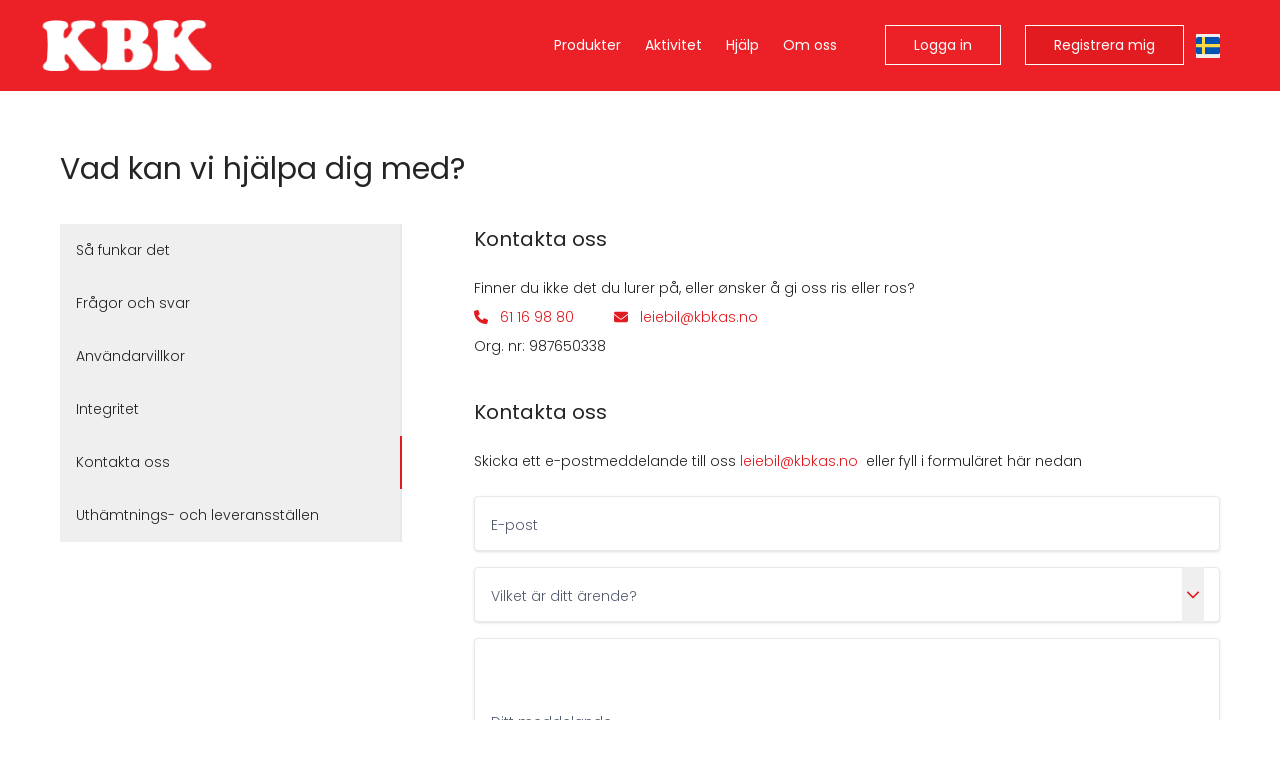

--- FILE ---
content_type: text/html; charset=utf-8
request_url: https://bilutleie.kbkas.no/sv/help?header=4
body_size: 34970
content:
<!DOCTYPE html><html lang="sv"><head><meta charSet="utf-8"/><style></style><link rel="preconnect" href="https://kbk.shop.mysharefox.com"/><meta http-equiv="X-UA-Compatible" content="IE=Edge,chrome=1"/><meta name="viewport" content="width=device-width, initial-scale=1"/><meta name="rating" content="general"/><title>Hjälp</title><meta name="title" content="Hjälp"/><meta property="og:title" content="Hjälp"/><meta property="sf:breadcrumb" content="Hjälp"/><meta property="og:site_name" content="KBK AS"/><meta property="og:type" content="website"/><meta name="description" content="Om du undrar något kan du hitta svar på många frågor här. Här hittar du även våra kontaktuppgifter och villkor."/><meta property="og:description" content="Om du undrar något kan du hitta svar på många frågor här. Här hittar du även våra kontaktuppgifter och villkor."/><meta property="og:url" content="https://bilutleie.kbkas.no/help"/><link rel="canonical" href="https://bilutleie.kbkas.no/help"/><meta property="og:image" content="https://kbk.shop.mysharefox.com/img/bg_reduced_size.jpg"/><meta property="og:image:alt" content="Hjälp image"/><meta property="og:image:width" content="550"/><meta property="og:image:height" content="825"/><meta property="og:locale"/><meta property="og:locale:alternate" content="en_GB"/><meta name="keywords" content=""/><link rel="icon" href="/img/favicon.png"/><link rel="preload" as="image" imageSrcSet="/_next/image?url=https%3A%2F%2Fcdn.mysharefox.com%2Fkbk%2Fimg%2Flogo-black.png&amp;w=640&amp;q=75 640w, /_next/image?url=https%3A%2F%2Fcdn.mysharefox.com%2Fkbk%2Fimg%2Flogo-black.png&amp;w=750&amp;q=75 750w, /_next/image?url=https%3A%2F%2Fcdn.mysharefox.com%2Fkbk%2Fimg%2Flogo-black.png&amp;w=828&amp;q=75 828w, /_next/image?url=https%3A%2F%2Fcdn.mysharefox.com%2Fkbk%2Fimg%2Flogo-black.png&amp;w=1080&amp;q=75 1080w, /_next/image?url=https%3A%2F%2Fcdn.mysharefox.com%2Fkbk%2Fimg%2Flogo-black.png&amp;w=1200&amp;q=75 1200w, /_next/image?url=https%3A%2F%2Fcdn.mysharefox.com%2Fkbk%2Fimg%2Flogo-black.png&amp;w=1920&amp;q=75 1920w, /_next/image?url=https%3A%2F%2Fcdn.mysharefox.com%2Fkbk%2Fimg%2Flogo-black.png&amp;w=2048&amp;q=75 2048w, /_next/image?url=https%3A%2F%2Fcdn.mysharefox.com%2Fkbk%2Fimg%2Flogo-black.png&amp;w=3840&amp;q=75 3840w" imageSizes="100vw" fetchPriority="high"/><link rel="preload" as="image" imageSrcSet="/_next/image?url=https%3A%2F%2Fcdn.mysharefox.com%2Fkbk%2Fimg%2Flogo-white.png&amp;w=640&amp;q=75 640w, /_next/image?url=https%3A%2F%2Fcdn.mysharefox.com%2Fkbk%2Fimg%2Flogo-white.png&amp;w=750&amp;q=75 750w, /_next/image?url=https%3A%2F%2Fcdn.mysharefox.com%2Fkbk%2Fimg%2Flogo-white.png&amp;w=828&amp;q=75 828w, /_next/image?url=https%3A%2F%2Fcdn.mysharefox.com%2Fkbk%2Fimg%2Flogo-white.png&amp;w=1080&amp;q=75 1080w, /_next/image?url=https%3A%2F%2Fcdn.mysharefox.com%2Fkbk%2Fimg%2Flogo-white.png&amp;w=1200&amp;q=75 1200w, /_next/image?url=https%3A%2F%2Fcdn.mysharefox.com%2Fkbk%2Fimg%2Flogo-white.png&amp;w=1920&amp;q=75 1920w, /_next/image?url=https%3A%2F%2Fcdn.mysharefox.com%2Fkbk%2Fimg%2Flogo-white.png&amp;w=2048&amp;q=75 2048w, /_next/image?url=https%3A%2F%2Fcdn.mysharefox.com%2Fkbk%2Fimg%2Flogo-white.png&amp;w=3840&amp;q=75 3840w" imageSizes="100vw" fetchPriority="high"/><meta name="next-head-count" content="26"/><link rel="preload" href="/_next/static/media/7108afb8b1381ad1-s.p.woff2" as="font" type="font/woff2" crossorigin="anonymous" data-next-font="size-adjust"/><link rel="preload" href="/_next/static/media/9e82d62334b205f4-s.p.woff2" as="font" type="font/woff2" crossorigin="anonymous" data-next-font="size-adjust"/><link rel="preload" href="/_next/static/media/4c285fdca692ea22-s.p.woff2" as="font" type="font/woff2" crossorigin="anonymous" data-next-font="size-adjust"/><link rel="preload" href="/_next/static/media/eafabf029ad39a43-s.p.woff2" as="font" type="font/woff2" crossorigin="anonymous" data-next-font="size-adjust"/><link rel="preload" href="/_next/static/media/8888a3826f4a3af4-s.p.woff2" as="font" type="font/woff2" crossorigin="anonymous" data-next-font="size-adjust"/><link rel="preload" href="/_next/static/media/0484562807a97172-s.p.woff2" as="font" type="font/woff2" crossorigin="anonymous" data-next-font="size-adjust"/><link rel="preload" href="/_next/static/media/b957ea75a84b6ea7-s.p.woff2" as="font" type="font/woff2" crossorigin="anonymous" data-next-font="size-adjust"/><link rel="preload" href="/_next/static/media/7db6c35d839a711c-s.p.woff2" as="font" type="font/woff2" crossorigin="anonymous" data-next-font="size-adjust"/><link rel="preload" href="/_next/static/media/6245472ced48d3be-s.p.woff2" as="font" type="font/woff2" crossorigin="anonymous" data-next-font="size-adjust"/><link rel="preload" href="/_next/static/css/e55eb424a9295bde.css" as="style"/><link rel="stylesheet" href="/_next/static/css/e55eb424a9295bde.css" data-n-g=""/><noscript data-n-css=""></noscript><script defer="" nomodule="" src="/_next/static/chunks/polyfills-78c92fac7aa8fdd8.js"></script><script defer="" src="/_next/static/chunks/3731.9b9da8a69acc2b52.js"></script><script defer="" src="/_next/static/chunks/08f4d187.50e257f56939b589.js"></script><script defer="" src="/_next/static/chunks/2941.69b7dc859e358441.js"></script><script defer="" src="/_next/static/chunks/8885.b6e2669fae3645e4.js"></script><script defer="" src="/_next/static/chunks/8114.18e20e8dbe9820a9.js"></script><script defer="" src="/_next/static/chunks/5462.a4fffd3ed78c45ea.js"></script><script defer="" src="/_next/static/chunks/9931.006858d3b3a1cfd0.js"></script><script src="/_next/static/chunks/webpack-d88504828ff5f198.js" defer=""></script><script src="/_next/static/chunks/framework-08ac8e16290540d1.js" defer=""></script><script src="/_next/static/chunks/main-620ed600dfe9ee84.js" defer=""></script><script src="/_next/static/chunks/pages/_app-63eaff69c997b809.js" defer=""></script><script src="/_next/static/chunks/9361-b831ed6ea6fafea0.js" defer=""></script><script src="/_next/static/chunks/pages/%5BpageName%5D-261c663faaff3666.js" defer=""></script><script src="/_next/static/4EN6WYvcw2jeeVDHu4mvx/_buildManifest.js" defer=""></script><script src="/_next/static/4EN6WYvcw2jeeVDHu4mvx/_ssgManifest.js" defer=""></script></head><body><div id="__next"><main class="__variable_70db42 font-sans"><div id="modal-root" class="relative" style="z-index:60"></div><header class="lg:bg-headerBg bg-whiteColor h-mobile-menu-height lg:h-menu-height"><div class="bg-navBarBg"><div class="z-50 relative w-full h-full flex m-auto md:px-3 lg:px-page-x container-w"><button role="button" class="p-1 z-50 lg:!hidden px-0 w-[75px] ml-input left-0 text-textColor relative my-auto top-0 bottom-0" type="button"><svg aria-hidden="true" focusable="false" data-prefix="far" data-icon="bars" class="svg-inline--fa fa-bars fa-2x enabled:hover:text-primary disabled:opacity-30" role="img" xmlns="http://www.w3.org/2000/svg" viewBox="0 0 448 512" color="var(--navbar-color, var(--primary))"><path fill="currentColor" d="M0 88C0 74.7 10.7 64 24 64H424c13.3 0 24 10.7 24 24s-10.7 24-24 24H24C10.7 112 0 101.3 0 88zM0 248c0-13.3 10.7-24 24-24H424c13.3 0 24 10.7 24 24s-10.7 24-24 24H24c-13.3 0-24-10.7-24-24zM448 408c0 13.3-10.7 24-24 24H24c-13.3 0-24-10.7-24-24s10.7-24 24-24H424c13.3 0 24 10.7 24 24z"></path></svg></button><a class="overflow-hidden w-auto min-w-[125px] z-50 ml-input lg:-ml-6 my-auto" href="/sv"><img alt="logo" fetchPriority="high" loading="eager" width="100" height="91" decoding="async" data-nimg="1" class="p-0 object-contain align-middle max-h-mobile-menu-height lg:max-h-menu-height w-auto absolute top-0 bottom-0 m-auto lg:max-h-[75%] ml-0" style="color:transparent;height:calc(250px * var(--logo_scale))" sizes="100vw" srcSet="/_next/image?url=https%3A%2F%2Fcdn.mysharefox.com%2Fkbk%2Fimg%2Flogo-black.png&amp;w=640&amp;q=75 640w, /_next/image?url=https%3A%2F%2Fcdn.mysharefox.com%2Fkbk%2Fimg%2Flogo-black.png&amp;w=750&amp;q=75 750w, /_next/image?url=https%3A%2F%2Fcdn.mysharefox.com%2Fkbk%2Fimg%2Flogo-black.png&amp;w=828&amp;q=75 828w, /_next/image?url=https%3A%2F%2Fcdn.mysharefox.com%2Fkbk%2Fimg%2Flogo-black.png&amp;w=1080&amp;q=75 1080w, /_next/image?url=https%3A%2F%2Fcdn.mysharefox.com%2Fkbk%2Fimg%2Flogo-black.png&amp;w=1200&amp;q=75 1200w, /_next/image?url=https%3A%2F%2Fcdn.mysharefox.com%2Fkbk%2Fimg%2Flogo-black.png&amp;w=1920&amp;q=75 1920w, /_next/image?url=https%3A%2F%2Fcdn.mysharefox.com%2Fkbk%2Fimg%2Flogo-black.png&amp;w=2048&amp;q=75 2048w, /_next/image?url=https%3A%2F%2Fcdn.mysharefox.com%2Fkbk%2Fimg%2Flogo-black.png&amp;w=3840&amp;q=75 3840w" src="/_next/image?url=https%3A%2F%2Fcdn.mysharefox.com%2Fkbk%2Fimg%2Flogo-black.png&amp;w=3840&amp;q=75"/></a><div class="flex flex-row items-center w-full py-[25px] h-mobile-menu-height lg:h-menu-height"><span class="hidden w-full lg:inline-block align-middle"></span><div class="z-9 text-right w-full relative right-0 inline-flex lg:inline-block lg:min-w-fit h-mobile-menu-height lg:h-auto"><span class="w-full"><a id="header.TOP_MENU[0].name" class="text-[14px] hover:underline underline-offset-default disabled:opacity-[40%] text-linkColor z-50 p-3 mx-0 my-auto !underline-offset-[7px] decoration-2 decoration-inherit font-main text-left px-0 lg:px-3 lg:text-center hidden lg:inline-block align-middle" aria-label="Produkter" href="/sv/products"><span class="whitespace-nowrap font-semibold lg:font-medium text-navBarText" name="Produkter">Produkter</span></a><a id="header.TOP_MENU[1].name" class="text-[14px] hover:underline underline-offset-default disabled:opacity-[40%] text-linkColor z-50 p-3 mx-0 my-auto !underline-offset-[7px] decoration-2 decoration-inherit font-main text-left px-0 lg:px-3 lg:text-center hidden lg:inline-block align-middle" aria-label="Aktivitet" href="/sv/blog"><span class="whitespace-nowrap font-semibold lg:font-medium text-navBarText" name="Aktivitet">Aktivitet</span></a><a id="header.TOP_MENU[3].name" class="text-[14px] hover:underline underline-offset-default disabled:opacity-[40%] text-linkColor z-50 p-3 mx-0 my-auto !underline-offset-[7px] decoration-2 decoration-inherit font-main text-left px-0 lg:px-3 lg:text-center hidden lg:inline-block align-middle lg:underline" aria-label="Hjälp" href="/sv/help"><span class="whitespace-nowrap font-semibold lg:font-medium text-navBarText" name="Hjälp">Hjälp</span></a><a id="header.TOP_MENU[4].name" class="text-[14px] hover:underline underline-offset-default disabled:opacity-[40%] text-linkColor z-50 p-3 mx-0 my-auto !underline-offset-[7px] decoration-2 decoration-inherit font-main text-left px-0 lg:px-3 lg:text-center hidden lg:inline-block align-middle" aria-label="Om oss" href="/sv/about"><span class="whitespace-nowrap font-semibold lg:font-medium text-navBarText" name="Om oss">Om oss</span></a><a id="header.TOP_MENU[6].name" class="text-[14px] hover:underline underline-offset-default disabled:opacity-[40%] text-linkColor z-50 p-3 mx-0 my-auto !underline-offset-[7px] decoration-2 decoration-inherit font-main text-left px-0 lg:px-3 lg:text-center hidden lg:inline-block align-middle" aria-label="" href="/sv/[pageName]"><span class="whitespace-nowrap font-semibold lg:font-medium text-navBarText" name=""></span></a></span><span class="hidden lg:inline-flex align-middle my-5 rounded bg-slate-300 border border-slate-400 w-[150px] h-[30px]"></span><span class="block lg:hidden"><svg aria-hidden="true" focusable="false" data-prefix="fas" data-icon="user" class="svg-inline--fa fa-user fa-lg mt-7 relative right-[60px]" role="img" xmlns="http://www.w3.org/2000/svg" viewBox="0 0 448 512"><path fill="currentColor" d="M224 256A128 128 0 1 0 224 0a128 128 0 1 0 0 256zm-45.7 48C79.8 304 0 383.8 0 482.3C0 498.7 13.3 512 29.7 512H418.3c16.4 0 29.7-13.3 29.7-29.7C448 383.8 368.2 304 269.7 304H178.3z"></path></svg></span><span class="m-auto hidden lg:contents"><button role="button" class="rounded inline-block align-middle"><img alt="Svenska" loading="lazy" width="24" height="24" decoding="async" data-nimg="1" class="cursor-pointer" style="color:transparent" src="/images/sv_flag.svg"/></button></span></div></div></div><div></div></div></header><div class="flex flex-col text-center overflow-hidden pb-mobile-footer-height lg:pb-footer-height"><div class="container mx-auto w-[full] mb-page-sm md:mb-page"><h1 class="text-textColor text-left mb-section-sm md:mb-section mt-0" id="help_page.HOW_HELP">Vad kan vi hjälpa dig med?</h1><div class="flex flex-col lg:flex-row"><div class="w-[106%] md:-[110%] lg:w-1/3 lg:pr-8 flex lg:block overflow-auto items-end mb-minor-section text-textColor ml-[-10px] md:ml-[-26px] lg:mx-0"><button role="button" type="button" name="help_page.TITLES[0]" aria-label="Så funkar det" class="group whitespace-nowrap lg:whitespace-normal w-full lg:w-full border-b-[4px] lg:border-b-0 lg:border-r-[2px] border-borderColor rounded-none !text-textColor px-input lg:hover:underline text-center lg:text-left underline-offset-default py-input pb-1 lg:pb-input mb-input lg:my-auto"><span>Så funkar det</span></button><button role="button" type="button" name="help_page.TITLES[1]" aria-label="Frågor och svar" class="group whitespace-nowrap lg:whitespace-normal w-full lg:w-full border-b-[4px] lg:border-b-0 lg:border-r-[2px] border-borderColor rounded-none !text-textColor px-input lg:hover:underline text-center lg:text-left underline-offset-default py-input pb-1 lg:pb-input mb-input lg:my-auto"><span>Frågor och svar</span></button><button role="button" type="button" name="help_page.TITLES[2]" aria-label="Användarvillkor" class="group whitespace-nowrap lg:whitespace-normal w-full lg:w-full border-b-[4px] lg:border-b-0 lg:border-r-[2px] border-borderColor rounded-none !text-textColor px-input lg:hover:underline text-center lg:text-left underline-offset-default py-input pb-1 lg:pb-input mb-input lg:my-auto"><span>Användarvillkor</span></button><button role="button" type="button" name="help_page.TITLES[3]" aria-label="Integritet" class="group whitespace-nowrap lg:whitespace-normal w-full lg:w-full border-b-[4px] lg:border-b-0 lg:border-r-[2px] border-borderColor rounded-none !text-textColor px-input lg:hover:underline text-center lg:text-left underline-offset-default py-input pb-1 lg:pb-input mb-input lg:my-auto"><span>Integritet</span></button><button role="button" type="button" name="help_page.TITLES[4]" aria-label="Kontakta oss" class="group whitespace-nowrap lg:whitespace-normal w-full lg:w-full border-b-[4px] lg:border-b-0 lg:border-r-[2px] rounded-none !text-textColor px-input text-primary border-primary lg:hover:underline text-center lg:text-left underline-offset-default py-input pb-1 lg:pb-input mb-input lg:my-auto"><span>Kontakta oss</span></button><button role="button" type="button" name="help_page.TITLES[5]" aria-label="Uthämtnings- och leveransställen" class="group whitespace-nowrap lg:whitespace-normal w-full lg:w-full border-b-[4px] lg:border-b-0 lg:border-r-[2px] border-borderColor rounded-none !text-textColor px-input lg:hover:underline text-center lg:text-left underline-offset-default py-input pb-1 lg:pb-input mb-input lg:my-auto"><span>Uthämtnings- och leveransställen</span></button></div><div class="w-full lg:w-2/3 lg:ml-10"><div class="text-left"><h2 class="text-textColor text-left mb-minor-section mt-0" id="help_page.TITLES[4]">Kontakta oss</h2><div class=""><span class="text-textColor !text-[14px]" id="help_page.CONTACT_US_LIST"><div><p>Finner du ikke det du lurer på, eller ønsker å gi oss ris eller ros?</p></div></span><div class="flex flex-col md:flex-row"><p class="text-left mr-10 text-textColor"><svg aria-hidden="true" focusable="false" data-prefix="fas" data-icon="phone" class="svg-inline--fa fa-phone mr-[12px]" role="img" xmlns="http://www.w3.org/2000/svg" viewBox="0 0 512 512" color="var(--primary)"><path fill="currentColor" d="M164.9 24.6c-7.7-18.6-28-28.5-47.4-23.2l-88 24C12.1 30.2 0 46 0 64C0 311.4 200.6 512 448 512c18 0 33.8-12.1 38.6-29.5l24-88c5.3-19.4-4.6-39.7-23.2-47.4l-96-40c-16.3-6.8-35.2-2.1-46.3 11.6L304.7 368C234.3 334.7 177.3 277.7 144 207.3L193.3 167c13.7-11.2 18.4-30 11.6-46.3l-40-96z"></path></svg><a class="text-linkColor" href="tel:61 16 98 80">61 16 98 80</a></p><p class="text-left"><svg aria-hidden="true" focusable="false" data-prefix="fas" data-icon="envelope" class="svg-inline--fa fa-envelope mr-[12px]" role="img" xmlns="http://www.w3.org/2000/svg" viewBox="0 0 512 512" color="var(--primary)"><path fill="currentColor" d="M48 64C21.5 64 0 85.5 0 112c0 15.1 7.1 29.3 19.2 38.4L236.8 313.6c11.4 8.5 27 8.5 38.4 0L492.8 150.4c12.1-9.1 19.2-23.3 19.2-38.4c0-26.5-21.5-48-48-48H48zM0 176V384c0 35.3 28.7 64 64 64H448c35.3 0 64-28.7 64-64V176L294.4 339.2c-22.8 17.1-54 17.1-76.8 0L0 176z"></path></svg><a class="mr-1 text-linkColor" href="mailto:leiebil@kbkas.no">leiebil@kbkas.no</a></p></div><div class="flex flex-row"><p class="w-1/2 text-left text-textColor"><span class="text-textColor" id="help_page.ADDRESS_TEXT5">Org. nr: </span>987650338 </p></div><div class="my-3"><h2 class="text-textColor text-left mt-section-sm md:mt-section mb-minor-section" id="help_page.DROP">Kontakta oss</h2><p class="mb-minor-section"><span class="text-textColor" id="help_page.ADDRESS_TEXT3_pt1">Skicka ett e-postmeddelande till oss</span> <a class="mr-1 text-linkColor" href="mailto:leiebil@kbkas.no">leiebil@kbkas.no</a> <span class="text-textColor" id="help_page.ADDRESS_TEXT3_pt2">eller fyll i formuläret här nedan</span></p><form novalidate=""><div class="flex flex-col"><span class="group group-focus:z-10 w-full flex-col inline-flex relative mb-input"><span class="inline-flex relative h-[55px]"><span class="relative w-full"><input id="ZW1haWw=" role="email" type="email" placeholder="E-post" class="font-second pt-4 h-[55px] rounded-inputRound bg-white w-full outline-none shadow pl-4 border-[1px] border-borderColor md:text-[14px] text-[16px] text-textColor font-medium focus:ring-[1.5px] ring-primary disabled:bg-disabledInputColor read-only:bg-disabledInputColor peer disabled:hover:cursor-not-allowed placeholder:font-normal relative pr-[7px] placeholder-transparent focus:z-10" autoComplete="username" name="ZW1haWw="/><label for="ZW1haWw=" class="left-4 pl-[1px] absolute z-10 transition-all duration-200 text-[12px] peer-focus:text-[12px] top-[20%] peer-focus:top-[20%] font-second text-placeHolderColor md:peer-placeholder-shown:text-[14px] md:peer-placeholder-shown:top-[35%] peer-placeholder-shown:text-[16px] peer-placeholder-shown:top-[30%] text-left line-clamp-1">E-post</label></span></span></span><span class="w-full cursor-pointer relative"><span class="group group-focus:z-10 w-full flex-col inline-flex relative mb-input"><span class="inline-flex relative h-[55px]"><span class="relative w-full"><input id="help_page.SELECT_SUB" role="select" type="select" placeholder="Vilket är ditt ärende?" class="font-second pt-4 h-[55px] rounded-inputRound bg-white w-full outline-none shadow pl-4 border-[1px] border-borderColor md:text-[14px] text-[16px] text-textColor font-medium focus:ring-[1.5px] ring-primary disabled:bg-disabledInputColor read-only:bg-disabledInputColor peer disabled:hover:cursor-not-allowed placeholder:font-normal relative caret-transparent cursor-pointer mx-0 pr-minor-section text-ellipsis placeholder-transparent focus:z-10" autoComplete="off" data-testid="c3ViamVjdA==" name="c3ViamVjdA=="/><label for="help_page.SELECT_SUB" class="left-4 pl-[1px] text-[12px] peer-focus:text-[12px] top-[20%] peer-focus:top-[20%] absolute z-10 transition-all duration-200 text-placeHolderColor md:peer-placeholder-shown:text-[14px] md:peer-placeholder-shown:top-[35%] peer-placeholder-shown:text-[16px] peer-placeholder-shown:top-[30%] text-left line-clamp-1 font-second">Vilket är ditt ärende?</label></span><span class="absolute z-10 top-0 right-0 my-auto text-primary flex flex-row h-[55px]"><button role="button" class="p-1 mr-input" type="button"><svg aria-hidden="true" focusable="false" data-prefix="fas" data-icon="chevron-down" class="svg-inline--fa fa-chevron-down enabled:hover:text-primary disabled:opacity-30" role="img" xmlns="http://www.w3.org/2000/svg" viewBox="0 0 512 512"><path fill="currentColor" d="M233.4 406.6c12.5 12.5 32.8 12.5 45.3 0l192-192c12.5-12.5 12.5-32.8 0-45.3s-32.8-12.5-45.3 0L256 338.7 86.6 169.4c-12.5-12.5-32.8-12.5-45.3 0s-12.5 32.8 0 45.3l192 192z"></path></svg></button></span></span></span></span><span class="group group-focus:z-10 w-full flex-col inline-flex relative"><textarea id="bWVzc2FnZQ==" role="textarea" placeholder="Ditt meddelande" class="font-second rounded-inputRound bg-white w-full outline-none shadow pl-4 border-[1px] border-borderColor md:text-[14px] text-[16px] text-textColor font-medium focus:ring-[1.5px] ring-primary disabled:bg-disabledInputColor read-only:bg-disabledInputColor peer disabled:hover:cursor-not-allowed placeholder:font-normal top-[10%] h-auto placeholder-transparent pt-[25px] mb-input" data-testid="bWVzc2FnZQ==" rows="8" name="bWVzc2FnZQ=="></textarea><label for="bWVzc2FnZQ==" class="left-4 pl-[1px] absolute z-10 transition-all duration-200 text-[12px] peer-focus:text-[12px] font-second text-placeHolderColor md:peer-placeholder-shown:text-[14px] md:peer-placeholder-shown:top-[35%] peer-placeholder-shown:text-[16px] text-left line-clamp-1 peer-placeholder-shown:top-[15px] top-[10px] peer-focus:top-[10px]">Ditt meddelande</label></span></div><label for="email" class="opacity-0 absolute top-0 left-0 z-0 w-0 h-0"></label><input tabindex="-1" autoComplete="off" type="email" id="email" placeholder="Your e-mail here" class="opacity-0 absolute top-0 left-0 z-0 w-0 h-0" name="email"/><label for="message" class="opacity-0 absolute top-0 left-0 z-0 w-0 h-0"></label><textarea tabindex="-1" autoComplete="off" id="message" placeholder="Your message here" class="opacity-0 absolute top-0 left-0 z-0 w-0 h-0" name="message"></textarea><button role="button" type="submit" name="help_page.SEND" aria-label="Skicka" class="group box-border outline-0 p-3 text-[16px] md:text-[14px] text-center focus:ring disabled:opacity-60 border-[1px] rounded-btnRound h-[55px] mx-auto mb-input font-medium bg-primary border-primary text-primaryBtnText enabled:hover:brightness-[110%] disabled:bg-disabledColor disabled:border-disabledColor w-full md:w-1/2"><span>Skicka</span></button></form></div></div></div></div></div></div></div><footer class="absolute h-mobile-footer-height lg:h-footer-height bottom-0 mt-auto flex flex-col bg-footerBg w-full text-center text-whiteColor text-[14px] pt-8"><div class="w-full flex flex-col lg:flex-row container-w m-auto"><div class="w-full lg:w-1/6"><a class="overflow-hidden relative block w-full h-[75px] mb-3 lg:mb-0 lg:h-full z-10 lg:left-10" href="/sv"><img alt="logo" fetchPriority="high" loading="eager" width="100" height="91" decoding="async" data-nimg="1" class="p-0 object-contain align-middle max-h-mobile-menu-height lg:max-h-menu-height w-auto absolute top-0 bottom-0 m-auto left-0 right-0" style="color:transparent" sizes="100vw" srcSet="/_next/image?url=https%3A%2F%2Fcdn.mysharefox.com%2Fkbk%2Fimg%2Flogo-white.png&amp;w=640&amp;q=75 640w, /_next/image?url=https%3A%2F%2Fcdn.mysharefox.com%2Fkbk%2Fimg%2Flogo-white.png&amp;w=750&amp;q=75 750w, /_next/image?url=https%3A%2F%2Fcdn.mysharefox.com%2Fkbk%2Fimg%2Flogo-white.png&amp;w=828&amp;q=75 828w, /_next/image?url=https%3A%2F%2Fcdn.mysharefox.com%2Fkbk%2Fimg%2Flogo-white.png&amp;w=1080&amp;q=75 1080w, /_next/image?url=https%3A%2F%2Fcdn.mysharefox.com%2Fkbk%2Fimg%2Flogo-white.png&amp;w=1200&amp;q=75 1200w, /_next/image?url=https%3A%2F%2Fcdn.mysharefox.com%2Fkbk%2Fimg%2Flogo-white.png&amp;w=1920&amp;q=75 1920w, /_next/image?url=https%3A%2F%2Fcdn.mysharefox.com%2Fkbk%2Fimg%2Flogo-white.png&amp;w=2048&amp;q=75 2048w, /_next/image?url=https%3A%2F%2Fcdn.mysharefox.com%2Fkbk%2Fimg%2Flogo-white.png&amp;w=3840&amp;q=75 3840w" src="/_next/image?url=https%3A%2F%2Fcdn.mysharefox.com%2Fkbk%2Fimg%2Flogo-white.png&amp;w=3840&amp;q=75"/></a></div><div class="text-center w-full lg:w-2/3"><div class=""><span class="text-footerFontColor" id="footer.COMPANY_COPYRIGHT">© </span><span class="mr-1 text-footerFontColor">KBK AS</span><span class="mr-1 text-footerFontColor">2026</span><span class="ml-4 text-footerFontColor" id="footer.ORG_NR_LABEL"> | Org nr </span><span class="mr-1 text-footerFontColor">987650338 </span></div><div class="mt-3"><a target="_blank" href="/help?header=3" id="footer.PRIVACY_POLICY" class="mx-2 pr-2 text-footerLink hover:underline underline-offset-default" aria-label="Integritet"><span class="font-medium" name="footer.PRIVACY_POLICY">Integritet</span></a><a target="_blank" href="/help?header=2" id="footer.TERMS" class="mx-2 pr-2 text-footerLink hover:underline underline-offset-default" aria-label="Villkor"><span class="font-medium" name="footer.TERMS">Villkor</span></a><a target="_blank" href="/help?header=4" id="footer.CONTACT_US" class="mx-2 text-footerLink hover:underline underline-offset-default" aria-label="Kontakta oss"><span class="font-medium" name="footer.CONTACT_US">Kontakta oss</span></a></div><div class="mt-3 flex flex-col md:block mx-auto text-center"><span class=""><svg aria-hidden="true" focusable="false" data-prefix="fas" data-icon="envelope" class="svg-inline--fa fa-envelope mr-1" role="img" xmlns="http://www.w3.org/2000/svg" viewBox="0 0 512 512" color="var(--footer-link-color)"><path fill="currentColor" d="M48 64C21.5 64 0 85.5 0 112c0 15.1 7.1 29.3 19.2 38.4L236.8 313.6c11.4 8.5 27 8.5 38.4 0L492.8 150.4c12.1-9.1 19.2-23.3 19.2-38.4c0-26.5-21.5-48-48-48H48zM0 176V384c0 35.3 28.7 64 64 64H448c35.3 0 64-28.7 64-64V176L294.4 339.2c-22.8 17.1-54 17.1-76.8 0L0 176z"></path></svg><a class="mr-1" href="mailto:leiebil@kbkas.no">leiebil@kbkas.no</a></span><span class="my-3"><svg aria-hidden="true" focusable="false" data-prefix="fas" data-icon="phone" class="svg-inline--fa fa-phone mr-1 ml-4" role="img" xmlns="http://www.w3.org/2000/svg" viewBox="0 0 512 512" color="var(--footer-link-color)"><path fill="currentColor" d="M164.9 24.6c-7.7-18.6-28-28.5-47.4-23.2l-88 24C12.1 30.2 0 46 0 64C0 311.4 200.6 512 448 512c18 0 33.8-12.1 38.6-29.5l24-88c5.3-19.4-4.6-39.7-23.2-47.4l-96-40c-16.3-6.8-35.2-2.1-46.3 11.6L304.7 368C234.3 334.7 177.3 277.7 144 207.3L193.3 167c13.7-11.2 18.4-30 11.6-46.3l-40-96z"></path></svg><a class="mr-1" href="tel:61 16 98 80">61 16 98 80</a></span></div></div><div class="text-center my-2 flex flex-wrap mx-auto w-fit lg:w-1/6 gap-3"><a target="_blank" rel="noopener noreferrer" href="https://www.facebook.com/KBKkapp/" class="h-[40px] w-[40px] bg-white/10 rounded-[50%] text-center items-center flex"><svg aria-hidden="true" focusable="false" data-prefix="fab" data-icon="facebook" class="svg-inline--fa fa-facebook mx-auto" role="img" xmlns="http://www.w3.org/2000/svg" viewBox="0 0 512 512" name="undefined-icon"><path fill="currentColor" d="M504 256C504 119 393 8 256 8S8 119 8 256c0 123.78 90.69 226.38 209.25 245V327.69h-63V256h63v-54.64c0-62.15 37-96.48 93.67-96.48 27.14 0 55.52 4.84 55.52 4.84v61h-31.28c-30.8 0-40.41 19.12-40.41 38.73V256h68.78l-11 71.69h-57.78V501C413.31 482.38 504 379.78 504 256z"></path></svg><span class="font-medium"></span></a><a target="_blank" rel="noopener noreferrer" href="https://www.instagram.com/kbkkapp/" class="h-[40px] w-[40px] bg-white/10 rounded-[50%] text-center items-center flex"><svg aria-hidden="true" focusable="false" data-prefix="fab" data-icon="instagram" class="svg-inline--fa fa-instagram mx-auto" role="img" xmlns="http://www.w3.org/2000/svg" viewBox="0 0 448 512" name="undefined-icon"><path fill="currentColor" d="M224.1 141c-63.6 0-114.9 51.3-114.9 114.9s51.3 114.9 114.9 114.9S339 319.5 339 255.9 287.7 141 224.1 141zm0 189.6c-41.1 0-74.7-33.5-74.7-74.7s33.5-74.7 74.7-74.7 74.7 33.5 74.7 74.7-33.6 74.7-74.7 74.7zm146.4-194.3c0 14.9-12 26.8-26.8 26.8-14.9 0-26.8-12-26.8-26.8s12-26.8 26.8-26.8 26.8 12 26.8 26.8zm76.1 27.2c-1.7-35.9-9.9-67.7-36.2-93.9-26.2-26.2-58-34.4-93.9-36.2-37-2.1-147.9-2.1-184.9 0-35.8 1.7-67.6 9.9-93.9 36.1s-34.4 58-36.2 93.9c-2.1 37-2.1 147.9 0 184.9 1.7 35.9 9.9 67.7 36.2 93.9s58 34.4 93.9 36.2c37 2.1 147.9 2.1 184.9 0 35.9-1.7 67.7-9.9 93.9-36.2 26.2-26.2 34.4-58 36.2-93.9 2.1-37 2.1-147.8 0-184.8zM398.8 388c-7.8 19.6-22.9 34.7-42.6 42.6-29.5 11.7-99.5 9-132.1 9s-102.7 2.6-132.1-9c-19.6-7.8-34.7-22.9-42.6-42.6-11.7-29.5-9-99.5-9-132.1s-2.6-102.7 9-132.1c7.8-19.6 22.9-34.7 42.6-42.6 29.5-11.7 99.5-9 132.1-9s102.7-2.6 132.1 9c19.6 7.8 34.7 22.9 42.6 42.6 11.7 29.5 9 99.5 9 132.1s2.7 102.7-9 132.1z"></path></svg><span class="font-medium"></span></a><a target="_blank" rel="noopener noreferrer" href="https://www.youtube.com/channel/UCS5WKeKl_q4UaX1Z_ULuG-g" class="h-[40px] w-[40px] bg-white/10 rounded-[50%] text-center items-center flex"><svg aria-hidden="true" focusable="false" data-prefix="fab" data-icon="youtube" class="svg-inline--fa fa-youtube mx-auto" role="img" xmlns="http://www.w3.org/2000/svg" viewBox="0 0 576 512" name="undefined-icon"><path fill="currentColor" d="M549.655 124.083c-6.281-23.65-24.787-42.276-48.284-48.597C458.781 64 288 64 288 64S117.22 64 74.629 75.486c-23.497 6.322-42.003 24.947-48.284 48.597-11.412 42.867-11.412 132.305-11.412 132.305s0 89.438 11.412 132.305c6.281 23.65 24.787 41.5 48.284 47.821C117.22 448 288 448 288 448s170.78 0 213.371-11.486c23.497-6.321 42.003-24.171 48.284-47.821 11.412-42.867 11.412-132.305 11.412-132.305s0-89.438-11.412-132.305zm-317.51 213.508V175.185l142.739 81.205-142.739 81.201z"></path></svg><span class="font-medium"></span></a><a target="_blank" rel="noopener noreferrer" href="https://www.finn.no/car/used/search.html?orgId=992684&amp;sort=PUBLISHED_DESC" class="h-[40px] w-[40px] bg-white/10 rounded-[50%] text-center items-center flex"><img src="https://bilutleie.kbkas.no/uploads/documents/finn-alt.png" alt="custom icon" class="object-contain text-iconColor w-[35px] h-auto mx-auto"/><span class="font-medium"></span></a></div></div><div class="opacity-30 my-3 overflow-hidden"><span class="m-1 text-whiteColor" id="footer.POWERED_BY">Powered by</span><a target="_blank" rel="noopener noreferrer" href="https://sharefox.co" id="Sharefox" class="text-grey hover:underline underline-offset-default" aria-label="Sharefox"><span class="font-medium" name="Sharefox">Sharefox</span></a></div></footer></main></div><script id="__NEXT_DATA__" type="application/json">{"props":{"pageProps":{"initialRedirects":null,"_sentryTraceData":"f6853381159e80c2deb7847bd500763c-bc160b124597101a-1","_sentryBaggage":"sentry-environment=production,sentry-release=storefront-v.2.1.19-21-01-2026,sentry-public_key=ac24192b4e596ecad35446bb8094bd3d,sentry-trace_id=f6853381159e80c2deb7847bd500763c,sentry-org_id=4509490040602624,sentry-transaction=GET%20%2F%5BpageName%5D,sentry-sampled=true,sentry-sample_rand=0.2565309154378299,sentry-sample_rate=1","key":"help","pageData":{"title":"pages.HELP","description":"pages-meta-description.HELP","layout":"flex flex-col text-center overflow-hidden pb-mobile-footer-height lg:pb-footer-height","components":[{"type":"WRAPPER","className":"container mx-auto w-[full] mb-page-sm md:mb-page","components":[{"type":"TEXT","variant":"h1","staticTextKey":"help_page.HOW_HELP","className":"text-left mb-section-sm md:mb-section mt-0"},{"type":"HELP","contactProps":{"showGeoLocation":{"shop1Setting":"shop.help.helpMapShow"},"showLongEmail":true,"showOrgNum":true,"showPhone":true,"showShortEmail":true,"showContactUsForm":{"shop1Setting":"shop.help.showContactUsForm"}},"showHowItWorks":{"shop1Setting":"shop.help.helpAllowHowitworks"},"helpSections":[{"type":"TEXT","title":"help_page.TITLES[0]","navTitle":"help_page.TITLES[0]","text":"help_page.HELP_INTRO_CONTENT"},{"type":"FAQ","navTitle":"help_page.TITLES[1]","text":"help_page.ASKED"},{"type":"TEXT","navTitle":"help_page.TITLES[2]","text":"help_page.TERMS_CONDITIONS_CONTENT"},{"type":"TEXT","navTitle":"help_page.TITLES[3]","text":"help_page.PRIVACY_POLICY_CONTENT"},{"type":"CONTACT","navTitle":"help_page.TITLES[4]","text":"help_page.TITLES[4]"},{"type":"MAP","navTitle":"help_page.TITLES[5]"}]}]}]},"shopDomain":"kbk.shop.mysharefox.com","title":"pages.HELP","breadcrumb":null,"description":"pages-meta-description.HELP","canonicalTag":"https://bilutleie.kbkas.no/help","settings":{"shop":{"landing":{"order":{"firstUrlTestimonial":"https://www.dn.no","firstImageTestimonial":"img/dagens.png","secondUrlTestimonial":"https://www.dn.no","secondImageTestimonial":"img/dagens.png","thirdUrlTestimonial":"https://www.dn.no","thirdImageTestimonial":"img/dagens.png","forthUrlTestimonial":"","forthImageTestimonial":""},"isHuseiernes":false,"moreProductsButtonShow":true,"shopLandingBlogsShow":true,"landingHeaderHeight":"small","expandHowItWorks":false,"showProductCategoriesLanding":true,"landingPageInverted":false,"landingMapShow":true,"showHeaderBoxes":false,"customSectionContent":"","showPartnersList":false,"showPartnerBanner":false,"squareTestimonialView":false,"productCategoryStyle":{"spaceBetween":true,"showArrow":true,"zoomEffect":true,"noExtraTopSpace":false},"headerScrollTo":"","allowLandingSearch":false,"allowProductsPage":false,"allowTestimonials":true,"landingHeaderTextShown":true,"fullWidthHeader":false,"popularProductsStyle":{"rows":1,"style":"standard","hoverLine":"diagonal","columns":3,"slider":{"enabled":true,"breakpoints":[{"breakpoint":992,"settings":{"slidesToShow":3,"slidesToScroll":1}},{"breakpoint":768,"settings":{"slidesToShow":2,"slidesToScroll":1}},{"breakpoint":536,"settings":{"slidesToShow":1,"slidesToScroll":1}}]}},"popularlBlogsStyle":{"rows":1,"columns":3,"slider":{"enabled":true,"breakpoints":[{"breakpoint":992,"settings":{"slidesToShow":3,"slidesToScroll":1}},{"breakpoint":768,"settings":{"slidesToShow":2,"slidesToScroll":1}},{"breakpoint":536,"settings":{"slidesToShow":1,"slidesToScroll":1}}]}},"allowHowItWorks":false},"map":{"mapStyleList":[{"name":"Standard","value":""},{"name":"Greyscale","value":[{"featureType":"administrative","elementType":"all","stylers":[{"saturation":"-100"}]},{"featureType":"administrative.province","elementType":"all","stylers":[{"visibility":"off"}]},{"featureType":"landscape","elementType":"all","stylers":[{"saturation":-100},{"lightness":65},{"visibility":"on"}]},{"featureType":"poi","elementType":"all","stylers":[{"saturation":-100},{"lightness":"50"},{"visibility":"simplified"}]},{"featureType":"road","elementType":"all","stylers":[{"saturation":"-100"}]},{"featureType":"road.highway","elementType":"all","stylers":[{"visibility":"simplified"}]},{"featureType":"road.arterial","elementType":"all","stylers":[{"lightness":"30"}]},{"featureType":"road.local","elementType":"all","stylers":[{"lightness":"40"}]},{"featureType":"transit","elementType":"all","stylers":[{"saturation":-100},{"visibility":"simplified"}]},{"featureType":"water","elementType":"geometry","stylers":[{"hue":"#ffff00"},{"lightness":-25},{"saturation":-97}]},{"featureType":"water","elementType":"labels","stylers":[{"lightness":-25},{"saturation":-100}]}]},{"name":"Blue water","value":[{"featureType":"administrative","elementType":"labels.text.fill","stylers":[{"color":"#444444"}]},{"featureType":"landscape","elementType":"all","stylers":[{"color":"#f2f2f2"}]},{"featureType":"poi","elementType":"all","stylers":[{"visibility":"off"}]},{"featureType":"road","elementType":"all","stylers":[{"saturation":-100},{"lightness":45}]},{"featureType":"road.highway","elementType":"all","stylers":[{"visibility":"simplified"}]},{"featureType":"road.arterial","elementType":"labels.icon","stylers":[{"visibility":"off"}]},{"featureType":"transit","elementType":"all","stylers":[{"visibility":"off"}]},{"featureType":"water","elementType":"all","stylers":[{"color":"#46bcec"},{"visibility":"on"}]}]},{"name":"Interface map","value":[{"featureType":"all","elementType":"labels.text","stylers":[{"color":"#878787"}]},{"featureType":"all","elementType":"labels.text.stroke","stylers":[{"visibility":"off"}]},{"featureType":"landscape","elementType":"all","stylers":[{"color":"#f9f5ed"}]},{"featureType":"road.highway","elementType":"all","stylers":[{"color":"#f5f5f5"}]},{"featureType":"road.highway","elementType":"geometry.stroke","stylers":[{"color":"#c9c9c9"}]},{"featureType":"water","elementType":"all","stylers":[{"color":"#aee0f4"}]}]},{"name":"Apple Maps","value":[{"featureType":"landscape.man_made","elementType":"geometry","stylers":[{"color":"#f7f1df"}]},{"featureType":"landscape.natural","elementType":"geometry","stylers":[{"color":"#d0e3b4"}]},{"featureType":"landscape.natural.terrain","elementType":"geometry","stylers":[{"visibility":"off"}]},{"featureType":"poi","elementType":"labels","stylers":[{"visibility":"off"}]},{"featureType":"poi.business","elementType":"all","stylers":[{"visibility":"off"}]},{"featureType":"poi.medical","elementType":"geometry","stylers":[{"color":"#fbd3da"}]},{"featureType":"poi.park","elementType":"geometry","stylers":[{"color":"#bde6ab"}]},{"featureType":"road","elementType":"geometry.stroke","stylers":[{"visibility":"off"}]},{"featureType":"road","elementType":"labels","stylers":[{"visibility":"off"}]},{"featureType":"road.highway","elementType":"geometry.fill","stylers":[{"color":"#ffe15f"}]},{"featureType":"road.highway","elementType":"geometry.stroke","stylers":[{"color":"#efd151"}]},{"featureType":"road.arterial","elementType":"geometry.fill","stylers":[{"color":"#ffffff"}]},{"featureType":"road.local","elementType":"geometry.fill","stylers":[{"color":"black"}]},{"featureType":"transit.station.airport","elementType":"geometry.fill","stylers":[{"color":"#cfb2db"}]},{"featureType":"water","elementType":"geometry","stylers":[{"color":"#a2daf2"}]}]}],"leafletStyleList":[{"name":"Open Street Maps","value":"https://{s}.tile.openstreetmap.org/{z}/{x}/{y}.png"},{"name":"Greyscale","value":"https://stamen-tiles-{s}.a.ssl.fastly.net/toner-lite/{z}/{x}/{y}{r}.png","maxZoom":13,"attribution":"Map tiles by \u003ca href=\"http://stamen.com\"\u003eStamen Design\u003c/a\u003e, under \u003ca href=\"http://creativecommons.org/licenses/by/3.0\"\u003eCC BY 3.0\u003c/a\u003e. Data by \u003ca href=\"http://openstreetmap.org\"\u003eOpenStreetMap\u003c/a\u003e, under \u003ca href=\"http://www.openstreetmap.org/copyright\"\u003eODbL\u003c/a\u003e."},{"name":"Terrain","value":"https://stamen-tiles-{s}.a.ssl.fastly.net/terrain/{z}/{x}/{y}{r}.png","maxZoom":13},{"name":"Green","value":"https://a.tile.openstreetmap.fr/hot/{z}/{x}/{y}.png"},{"name":"French","value":"https://a.tile.openstreetmap.fr/osmfr/{z}/{x}/{y}.png"},{"name":"German","value":"https://tile.openstreetmap.de/{z}/{x}/{y}.png"},{"name":"Swiss","value":"https://tile.osm.ch/osm-swiss-style/{z}/{x}/{y}.png"},{"name":"Artistic","value":"https://stamen-tiles.a.ssl.fastly.net/watercolor/{z}/{x}/{y}.jpg","maxZoom":16,"attribution":"Map tiles by \u003ca href=\"http://stamen.com\"\u003eStamen Design\u003c/a\u003e, under \u003ca href=\"http://creativecommons.org/licenses/by/3.0\"\u003eCC BY 3.0\u003c/a\u003e. Data by \u003ca href=\"http://openstreetmap.org\"\u003eOpenStreetMap\u003c/a\u003e, under \u003ca href=\"http://creativecommons.org/licenses/by-sa/3.0\"\u003eCC BY SA\u003c/a\u003e."},{"name":"Bike Routes","value":"https://{s}.tile-cyclosm.openstreetmap.fr/cyclosm/{z}/{x}/{y}.png"}],"mapStyle":"","storesUrl":"","mapStyleGreyscale":false,"mapZoomLevel":10,"landingMapNoMargins":false},"products":{"enableCategoryMode":false,"showCategoryFilters":true,"showProducts":true,"showProductsHeader":true,"categoryExtraSpace":true,"imageZoomEffect":true,"allowTodayBooking":true,"blockMainProductToOne":false,"productsViewMode":false,"subscriptionAvailabilityEnabled":false,"productsListHoverMode":false,"autoSelectStartDateTime":true,"hideOneLocation":true,"sendAndBackBtnShow":true,"showProductPackageList":true,"autoSelectChannelGroupId":"","bookingChannelGroupFeeShow":false,"bookingAddressLineShow":false,"productsFilterOpen":false,"channelsCutOffTimes":"","productLocationDescriptionShown":"0","showLocationFirst":false,"bookingMaxMinutesByChannel":"","bookingMinMinutesByChannel":"","bookingMaxDaysInAdvance":730,"productPageShowOnlySalesProducts":false,"productFilterCategoryLimit":"5","productsPageProductsTabShown":true,"productsPageAccessoryTabShown":true,"productListShowBlogsFilter":true,"productListShowLocationsFilter":false,"productCardShowAddToCart":false,"autoSelectDateTimeLocation":false,"productVariantAndAccessorySliderOptions":{"variants":[{"breakpoint":992,"settings":{"slidesToShow":4,"slidesToScroll":1}},{"breakpoint":768,"settings":{"slidesToShow":3,"slidesToScroll":1}},{"breakpoint":536,"settings":{"slidesToShow":2,"slidesToScroll":1}}],"accessories":[{"breakpoint":992,"settings":{"slidesToShow":4,"slidesToScroll":1}},{"breakpoint":768,"settings":{"slidesToShow":3,"slidesToScroll":1}},{"breakpoint":536,"settings":{"slidesToShow":2,"slidesToScroll":1}}]},"productMoreDetailsTabMobileExpanded":false,"productListSearchShown":true,"productCategoryFilterOnlyOneSelectable":false,"productListShowAddToCartCounterShown":true,"productListHeaderShown":true,"isAddToCartAndStayInProductEnabled":false,"startAndEndTimeShown":true,"autoSelectWhenOnlyOneTimeAvailable":false,"showAvailableUnits":false,"priceForTotalPeriodEnabled":false,"priceFinalInclAddOnsEnabled":false},"service":{"invoicingGateway":{"businessSettings":[],"providerId":"1","enabled":false,"adapterSettings":{"fortnox":{"convertToInvoice":true,"markPaid":true,"markWarehouseReady":true},"visma-economic":{"customerIdentificationByPhone":false}}},"isWhitelistingEnabled":true,"whitelistingOrganisations":[],"whitelistingPaymentMethods":[{"id":2,"name":"Faktura"}],"isWhitelistingEnabledForAllBusinesses":true,"isWhitelistingEnabledForAllCustomers":false},"paymentGateway":{"paymentLogoUrl":"https://cdn.dibspayment.com/logo/checkout/combo/horiz/DIBS_checkout_kombo_horizontal_02.png","paymentType":"easy","easyPaymentTestScript":"https://test.checkout.dibspayment.eu/v1/checkout.js?v=1","easyPaymentLiveScript":"https://checkout.dibspayment.eu/v1/checkout.js?v=1","paymentLanguage":"nb-NO","paymentTheme":"","easyAuthenticationKey":{"live":"2f897d06a62249afba676ad7658c1dd1","test":"648ceda5751d460cbcd2c1e23e37c8c2"},"paymentGatewayEnabled":true,"stripePublicKey":{"live":"pk_test_51K2ESBIssxDwbLdvuCoR9EQVXrLVsTE4cBXKd8CRoGGijEdtrhDniRSbC6TDLOGHQVMhyyJt26JadG2dJtoFuah000gzqC52Ps","test":"pk_test_51K2ESBIssxDwbLdvuCoR9EQVXrLVsTE4cBXKd8CRoGGijEdtrhDniRSbC6TDLOGHQVMhyyJt26JadG2dJtoFuah000gzqC52Ps"},"paymentGatewayDirectCaptureEnabled":"1","showPaymentGatewayWhenStatusReopen":"0","isPaymentGatewayWarningShown":"1"},"blogs":{"blogDefaultView":"grid","blogsSearch":true,"allowProductsOnBlog":true,"blogNewDesign":false,"blogHeaderShown":true,"blogOverviewButtonShown":true,"minBlogsForCollapseView":"10"},"account":{"_showAccountLoginEmail":true,"showAccountPayments":true,"showPasswordFieldsAccount":true,"defaultCountry":"NOR"},"cart":{"updateDeleteBtnHoverEffect":false,"doubleAuthCardEnable":true,"areDeliveryOptionsEnabled":false},"help":{"helpMapShow":true,"showContactUsForm":true,"helpHowItWorksContent":"\u003cp\u003eDet \u0026aring; leie er enkelt, trygt og smart, men nytt for mange. Ikke rart det blir noen sp\u0026oslash;rsm\u0026aring;l. \u003cbr /\u003eTa en titt her \u0026ndash; vi har samlet det flere leie-entusiaster sp\u0026oslash;r om. Har du andre sp\u0026oslash;rsm\u0026aring;l \u003cbr /\u003eeller gode innspill er du velkommen til \u0026aring; ta kontakt med oss.\u003c/p\u003e\n\u003cp\u003e\u0026nbsp;\u003c/p\u003e","helpAllowHowitworks":true,"contactUsText":"\u003cul\u003e\u003cli class=\"text-left li-marker\"\u003eHer på hjelpesidene finner du svar på noe av det vanligste man lurer på – bruk menyen til å navigere.\u003c/li\u003e\u003cli class=\"text-left li-marker\"\u003eFinner du ikke det du lurer på, ønsker å gi oss forslag til nye produkter eller gi oss tilbakemelding så vi kan bli bedre?\u003c/li\u003e\u003c/ul\u003e\u003cp\u003e\u0026nbsp;\u003c/p\u003e"},"header":{"fixedLogoSize":false,"largeHeader":true,"headerHeadingColorPrimary":false,"logoUrlHref":"/","otherPagesHeaderHeight":"normal"},"order":{"showInvoiceEmailinOrder":true,"isCompanyRadioVersion":false,"gtmTrackingV2":true,"orderMinOrderPrice":0,"placeOrderWithoutLoginEnabled":false,"placeOrderWithoutLoginStraightToPaymentEnabled":false,"deliveryStatusAllowUpdateByUserList":[],"deliveryStatusRestrictedUsersIdList":[]},"footer":{"facebookLink":"https://www.facebook.com/KBKkapp/","youtubeLink":"https://www.youtube.com/channel/UCS5WKeKl_q4UaX1Z_ULuG-g","twitterLink":"","customSocialLink":"https://www.finn.no/car/used/search.html?orgId=992684\u0026sort=PUBLISHED_DESC","customSocialLinkImage":"https://bilutleie.kbkas.no/uploads/documents/finn-alt.png","googleReviewLink":"","instagramLink":"https://www.instagram.com/kbkkapp/","poweredBySharefoxShown":true},"login":{"bankIDTestingMode":true,"ssoEnable":false,"ssoImageSrc":"img/sso-icon.png","showFacebookLoginButton":false,"showGoogleLoginButton":true,"showEmailLoginButton":true},"rentals":{"rentalPickupButtonShown":false,"rentalPickupButtonHref":"","checkoutReturnButtonShow":false,"cancellationRequestEnabled":false,"cancellationRules":[{"ruleType":"SimpleCutoff","cutoffDays":0}]},"navbar":{"showHeaderSearch":false,"navbarShowCartCount":"total_count","navbarExternalLink":"","headerListOrder":"12457"},"integration":{"googleTagManagerId":"","googleTagManagerEnabled":false,"googleAnalyticsTrackingKey":"","googleAnalyticsEnabled":false,"cookieScript":"","cookieScriptEnabled":false,"metaPixelId":"","metaPixelEnabled":false,"messengerId":"","messengerEnabled":false,"googleSiteVerificationContent":"","mailchimpSubscriptionEnabled":false,"mailchimpSubscriptionScript":"","oneTrustCookies":"","oneTrustCookiesEnabled":false,"hotjarId":"","hotjarEnabled":false,"antiflickerEnabled":false},"customPageHeader":"New","customPageContent":"","languageList":[{"name":"no","label":"Norsk","img":"no_flag.svg","isDefault":true,"allowInShop":true,"allowInAdmin":true},{"name":"en","label":"English","img":"en_flag.svg","isDefault":false,"allowInShop":true,"allowInAdmin":true},{"name":"es","label":"Español","img":"es_flag.svg","isDefault":false,"allowInShop":false,"allowInAdmin":false},{"name":"sv","label":"Svenska","img":"sv_flag.svg","isDefault":false,"allowInShop":true,"allowInAdmin":true},{"name":"dk","label":"Dansk","img":"dk_flag.svg","isDefault":false,"allowInShop":true,"allowInAdmin":true},{"name":"de","label":"Deutsch","img":"de_flag.svg","isDefault":false,"allowInShop":false,"allowInAdmin":false},{"name":"fr","label":"Français","img":"fr_flag.svg","isDefault":false,"allowInShop":false,"allowInAdmin":false}],"bankIDEnabled":false,"emailVerificationProcess":false,"termsReadMandatory":false,"testingMode":false,"loginButtonShown":true,"registerButtonShown":true,"aboutSectionList":["","","",""],"showProductCardIcon":true,"supportEmailVisible":true,"thankyouPageSeeMoreBtnshow":true,"emailSubjectList":{"no":["Mine bestillinger","Nye produkter","Tilbakemelding på tjenesten","Andre"],"en":["My orders","New products","Feedback","Other"],"sv":["Min hyra","Nya produkter","Feedback om tjänsten","Övrigt"],"de":["My orders","New products","Feedback","Other"],"fr":["My orders","New products","Feedback","Other"],"es":["My orders","New products","Feedback","Other"],"dk":["Mine bestillinger","Nye produkter","Tilbakemelding på tjenesten","Andre"]},"schedulingFeatureEnabled":true,"showPoweredBy":true,"bookingLocationSearchEnabled":false,"cssVariables":"$blue: #242425; $dark-blue: #242425; $light-blue: #4568b2; $primary: #e21b20; $white: #fff; $black: #000; $danger: #CD5C5C; $prered: #dfa68a; $pregreen: #b0dfbf; $title-color: $white; $price-color: #242425; $image_size_fit: cover; $header_title_font_size: 44px; $header_subtitle_font_size: 30px; $header_bg_position: center center; $header_bg_size: cover; $header-no-border: true; $products-header-bg-position: center bottom; $logo_scale: 0.45; $logo_scale_mobile: 0.3; $logo_transform_origin: left center; $grayscale: 0; $btn-round: 0px !important; $helvetica: false; $futura: false; $futura-book: false; $geogrotesque: false; $raleway: false; $old_standard_tt: false; $nunito-sans: false; $radikal: false; $radikal-medium: false; $racing-sans: false; $main-font-family: \"TitilliumWeb-Bold\"; $second-font-family: ProximaNovaReg; $third-font-family: ProximaNovaReg; $linear-gradient-deg: 180deg; $linear-gradient-deg-blogs: 180deg; $linear-gradient-top-color: rgba(135, 146, 157, 0); $linear-gradient-top-color-blogs: rgba(135, 146, 157, 0); $linear-gradient-bottom-color: rgba(104, 115, 125, 0); $linear-gradient-bottom-color-blogs: rgba(104, 115, 125, 0); $navbar-has-color: true; $navbar-bg-has-color: true; $navbar-bg-color: #eb2127; $navbar-color: #ffffff; $header-content-alignment: center; $header-bg-color: #eb2127; $header-bg-has-color: true; $header-bg-mobile-color: #eb2127; $header-bg-mobile-has-color: true;","emailPrimaryColor":"#55c27c","recaptchaKey":"6LdPESgbAAAAAEk9O6_BMG9s-6Q_zHLtxG70mYSK","blogFilterCategoryLimit":"5","currencyIdentifier":"NOK","defaultCurrencyFormat":"","roundCurrency":false,"accountingCurrency":"amount(1 000.00) cur(3)","marketingCurrency":"amount(1 000,-)","pricingEngineOn":true,"metaTagValues":"","bankIDEnvironmentTest":{"authority":"https://sharefox-dev.criipto.id","client_id":"urn:my:application:identifier:8250"},"bankIDEnvironmentProduction":{"authority":"https://sharefox-as-production.criipto.id","client_id":"urn:my:application:identifier:4518"},"bankIDVersion2Enable":false,"shopStartUrl":"","intlTelSettings":{"initialCountry":"no","formatOnDisplay":true,"preferredCountries":["no","se","dk"],"excludeCountries":[],"onlyCountries":[],"defaultCountryCode":"+47"},"criiptoConfiguration":{"name":"BankID","acrValues":"urn:grn:authn:no:bankid","logo":"/images/bankid_icon.svg"},"stripePaymentServiceSettings":{"showAddressElement":false},"google":{"oauth":{"clientId":""}},"dailyPricingOnRentalStartDate":false},"admin":{"adminSiteUrl":"https://kbk.admin.mysharefox.com","adminOrderExtraFields":""},"featureStatus":{"allowFAQZendesk":false,"allowSingleAbout":true,"priceCalc":"full","allowMembership":false,"allowCoupons":true,"allowSafetyItems":false},"emailSettings":{"emailActiveAccountTitle":"Aktiver din Yourcompany.no konto","emailRegistrationNotificationTitle":"Velkommen til Yourcompany.no","emailImageShow":"0","emailNotificationTemplate":"","emailUrlToBlogsEnabled":"1"},"dibs":{"extraInput":true,"partnerMerchantNumber":"100028060","merchantId":"90221600"},"membership":{"huseiernesCoupon":""},"subscription":{"subscriptionSwapV2Enabled":true,"subscriptionSwapV1Enabled":false,"subscriptionEndEnabled":true,"subscriptionShowStartDateTime":false,"productSubscriptionFixedBookingDays":365,"productSubscriptionFixedStartDate":"","productSubscriptionEnabled":true},"companyName":"KBK AS","orgNumber":"987650338 ","phoneNumber":"61 16 98 80","supportEmail":"leiebil@kbkas.no","paymentModeTest":false,"supportPhoneNumber":"61 16 98 80","shortCompanyName":"KBK AS","companyDomain":"https://bilutleie.kbkas.no/","geoLocation":"60.71614693122073, 10.857638347691056","aboutUsSinglePageText":"\u003cp\u003e\u003ca href=\"#bottom\"\u003e\u003cimg class=\"img-responsive\" src=\"img/bg_reduced_size.jpg\" /\u003e\u003c/a\u003e\u003c/p\u003e\n\u003cp\u003e\u0026nbsp;\u003c/p\u003e\n\u003cp style=\"font-family: inherit; color: inherit;\"\u003eVelkommen til v\u0026aring;rt 1300 kvm topp moderne bilanlegg som stod ferdig i 2018, nesten helt nede i strandkanten ved Mj\u0026oslash;sa p\u0026aring; Kapp i \u0026Oslash;stre Toten.\u003c/p\u003e\n\u003cp style=\"font-family: inherit; color: inherit;\"\u003eKapp Bil og Karosseriverksted er en familiebedrift som ble stiftet i 1987 og har siden oppstarten g\u0026aring;tt under navnet KBK.\u003c/p\u003e\n\u003cp style=\"font-family: inherit; color: inherit;\"\u003eKBK utf\u0026oslash;rer opprettings- og lakkeringsarbeid p\u0026aring; alle typer kj\u0026oslash;ret\u0026oslash;y, kj\u0026oslash;per og selger bruktbiler og leier ut personbiler, varebiler og bobiler.\u003c/p\u003e\n\u003cp\u003e\u0026nbsp;\u003c/p\u003e","map":true,"ageConfirmationEnabled":false,"imageCachingList":[{"name":"/uploads/documents/Bilvask.jpg","timestamp":1648804019},{"name":"/uploads/documents/Barnesete.jpg","timestamp":1648804372},{"name":"/uploads/documents/VW_Caravelle.jpg","timestamp":1648804642},{"name":"/uploads/documents/VW_Caravelle_utleie.jpg","timestamp":1648804810},{"name":"/uploads/documents/VW_Caravelle_utleie_2.jpg","timestamp":1648804888},{"name":"/i18n/translation_no.json","timestamp":1765311340},{"name":"/uploads/documents/store-primary_1701791282.png","timestamp":1701791282},{"name":"/uploads/documents/store-white-inverted_1701791284.png","timestamp":1701791284},{"name":"/uploads/documents/truck-primary_1701791300.png","timestamp":1701791300},{"name":"/uploads/documents/truck-inverted_1701791302.png","timestamp":1701791302},{"name":"/i18n/translation_en.json","timestamp":1765311344},{"name":"/i18n/translation_dk.json","timestamp":1765311351},{"name":"/i18n/translation_sv.json","timestamp":1765311347},{"name":"/uploads/documents/Tysse_Xtreme.jpg","timestamp":1737623124},{"name":"/uploads/documents/IMG_9803.jpg","timestamp":1737625180},{"name":"/uploads/documents/Brian_James_tilhenger.jpg","timestamp":1737638648}],"merchantVerified":true,"service":{"openEnded":{"enabled":false,"allowForPrivateCustomers":false,"defaultSelected":false,"defaultEstimatedBookingDays":3650,"allowInShop":true}}},"staticText":{"header":{"TOP_MENU":[{"name":"Produkter","href":"/products"},{"name":"Aktivitet","href":"/blog"},{"name":"Medlem","href":"/membership"},{"name":"Hjälp","href":"/help"},{"name":"Om oss","href":"/about"},{"name":"","href":""},{"name":"","href":""},{"name":"","href":""}],"DROP_DOWN":[{"name":"Mitt Konto","href":"/account"},{"name":"Mina beställningar","href":"/rentals"}],"TIPS_PANEL":"","SEARCH_PLACEHOLDER":"Sök efter det du behöver ...","BANNER":"","HOME":"Huvudsida","SHOW_ALL_PRODUCTS":"Visa alla produkter","SHOW_ALL_CATEGORIES":"Visa alla"},"companyName":"Yourcompany.no AS","calendar":{"TITLE":""},"customPage":{"CONTENT":"","CONTENT_2":""},"pages":{"LANDING":"Här kan du hyra allt du behöver – just när du behöver det!","TOOLS":"Utrustning","TASKS":"Aktivitet","MEMBERSHIP":"Medlem","HELP":"Hjälp","ABOUT":"Om oss","ACCOUNT":"Mitt Konto","CRUSH":"Betalning misslyckades","OFFER":"Erbjudande på","ORDER":"Min beställning","RENTALS":"Mina hyresprodukter","SUCCESS":"Tack för din beställning","CALENDAR":"Beställningssida","CUSTOM_PAGE":"Beställningssida","CUSTOM_PAGE_2":"Beställningssida"},"pages-meta-description":{"LANDING":"Yourcompany.no är en uthyrningstjänst som gör det enklare för dig att hyra produkter ...","TOOLS":"Yourcompany.no är en uthyrningstjänst som gör det enklare för dig att hyra produkter ...","TASKS":"Yourcompany.no är en uthyrningstjänst som gör det enklare för dig att hyra produkter ...","MEMBERSHIP":"Yourcompany.no är en uthyrningstjänst som gör det enklare för dig att hyra produkter ...","HELP":"Om du undrar något kan du hitta svar på många frågor här. Här hittar du även våra kontaktuppgifter och villkor.","ACCOUNT":"Konto - Yourcompany.no","CRUSH":"Betalning misslyckades - Yourcompany.no","OFFER":"Erbjudande på - Yourcompany.no","ORDER":"Din beställning - Yourcompany.no","RENTALS":"Uthyrning - Yourcompany.no","SUCCESS":"Beställning lyckades - Yourcompany.no","ABOUT":"Om oss - Yourcompany.no","CALENDAR":"Sida - Yourcompany.no","CUSTOM_PAGE":"Sida - Yourcompany.no","CUSTOM_PAGE_2":"Sida - Yourcompany.no"},"BUTTONS":{"SIGN_UP":"Registrera mig nu","SIGN_UP_MAIL":"Registrera mig med e-post","SIGN_UP_FACEBOOK":"Registrera mig med Facebook","SIGN_UP_GOOGLE":"Registrera mig med Google","LOG_IN_FACEBOOK":"Logga in med Facebook","REGISTER_WITH_BANKID":"Registrera med BankID","LOG_IN_GOOGLE":"Logga in med Google","SIGN_IN":"Logga in","LOG_IN":"Logga in","MORE_TOOLS":"Se andra produkter att hyra ","MORE_TASKS":"Se fler aktiviteter","LEARN_MORE":"Läs mer","LOG_OUT":"Logga ut","SEND_RESET_LINK":"Skicka e-post för att få ett nytt lösenord","SEND_NEW_PASSWORD":"Spara nytt lösenord","HOW_IT_WORKS":"Så hyr du","MY_PROFILE":"Registrera mig","SSO_LOGIN":"Logga in med Member Club","SSO_REGISTER":"Registrera med Member Club","NEW_CUSTOMER_REGISTER":"Ny kund? Registrera dig nu"},"footer":{"JOIN_US_ON":"Häng med – följ oss!","PRIVACY_POLICY":"Integritet","TERMS":"Villkor","CONTACT_US":"Kontakta oss","CONTENT":"","COMPANY_COPYRIGHT":"© ","ORG_NR_LABEL":" | Org nr ","EMAIL_LABEL":" | ","PHONE_LABEL":" | Ring ","FOOTER_TEXT_FULL":"","POWERED_BY":"Powered by"},"landing":{"h2":["\u003cp\u003eHitta det du vill hyra\u003c/p\u003e","Vad ska jag göra?","Behöver du utrustning lite oftare?","Var kan jag hämta och returnera?"],"MENTION":"Omdöme från","PARTNERS_TITLE":"","MAP_ANNOUNCEMENT":"","MEMBER_PRICE":"Medlemspris","GROUP_PRODUCT_NOTE":"Klicka här för att beställa fler produkter","GROUP_PRODUCT_NOTE_MEMBER":"","DAY":"/dag","MONTH":" /mån","frequent-user":{"title":"Spara pengar som medlem","description":"Alla får rabatt när de hyr under flera dagar, men behöver du mycket utrustning eller hyra under flera dagar bör du också bli medlem. Då sparar du ännu mer."},"FROM":"","QUOTE_1_TEXT":"Jättenöjd med både tjänsten och servicen. Hoppas att detta erbjudande blir kvar!","QUOTE_1_AUTHOR":"Kund","QUOTE_2_TEXT":"Som kund var det enklare än att hämta ett paket på posten","QUOTE_2_AUTHOR":"Kund","QUOTE_3_TEXT":"Toppenservice och trevligt folk! Rekommenderas!","QUOTE_3_AUTHOR":"Kund","PRODUCT_CATEGORIES":"","CUSTOM_TEXT":"","CUSTOM_CONTENT_BELOW":"","CUSTOM_CONTENT_BT_CAT_PROD":"","SWAP_BANNER_SWAP":"Byta","SWAP_BANNER_MESSAGE":"Välj en ny produkt för att ersätta befintlig prenumeration","SWAP_BANNER_BTN":"Utgångsbyte","CATEGORY_MOST_POPULAR":"Mest populær","CATEGORY_SEE_MORE":"Se mer"},"modal":{"SELECT_DELIVERY":"Välj leveransmetod","SELECT_DELIVERY_DATES":"Välj datum","SELECT_DELIVERY_ADDRESS":"Välj leveransadress","SELECT_TIME":"Välj tid","RETURN_POINT":"Uthämtnings- och returpunkt","CONFIRM_SELECTION":"Spara mina val","DELIVERY_HEADER":"Välj tid och plats","DELIVERY_HEADER_SINGLE":"När vill du hyra?","SELECT_DATE":"Tyvärr uthyrd, testa en annan tidsperiod.","OR_CREATE_YOUR_TOOLER_ACCOUNT":"","OR_LOGIN_YOUR_TOOLER_ACCOUNT":"Eller logga in med din e-postadress","ALREADY_HAVE_AN_ACCOUNT":"Har du hyrt hos oss tidigare och är registrerad?","REMEMBER_ME":"Kom ihåg mig","FORGOT_PASSWORD":"Ojdå! Glömt lösenordet?","RESET_PASSWORD":"Glömt lösenordet? Ingen fara. Skapa ett nytt här.","ENTER_PASSWORD":"Ange ett nytt lösenord","RESET_PASSWORD_TEXT":"Ange den e-postadress du använde när du registrerade dig så mejlar vi en länk så att du kan skapa ett nytt.","INFO":"Produktbeskrivning","QUANTITY":"Antal","BOOK_FIRST":"*Välj först en produkt ","DELIVERY":"Leverans","BOOKED":"Uthyrd","ONLY_ONE":"Endast 1 kvar","INCLUDE":"Lägg till","CLOSE":"Stäng","MEMBERSHIP":"Medlem","MEMBERSHIP_TEXT":{"title1":"Medlemskapet i Yourcompany.no är för dig som behöver lite fler produkter eller som använder dem oftare.","title2":"Medlemsrabatt på allt","title2_1":"Få ytterligare medlemsrabatt vid förhandsbetalning","title3":"Spara in medlemsavgiften på kort tid","title4":"Andra medlemsförmåner tillkommer"},"DEPOSIT_TEXT":{"title1":"Depositionen fungerar precis som när du bokar hotell eller hyrbil. När du gör en beställning reserveras ett extra belopp på ditt kort som en liten säkerhet mot skador eller försenad retur. När du har återlämnat utrustningen kontrollerar vi den och tar bort det reserverade beloppet från ditt kort. Allt sker automatiskt och du behöver inte göra något. Mer information finns på hjälpsidorna."},"TERMS":"Villkor","DONT":"Har du inte registrerat dig än?","DEPOSIT":"Information om deposition","NOT_ACC":"Rabatterad artikel","PRIVACY_POLICITY_MSG":"Läs igenom vår integritetspolicy innan du registrerar dig.","APPROVE_PRIVACY_POLICY":"Jag godkänner integritetspolicyn","CONFIRM":"Ja, jag godkänner","NO_LOCATIONS_MSG":"Det finns inga platser för denna produktgrupp","NO_HANDOVERS_MSG":"Det finns inga leveranstider för denna plats","REGISTER_WITH_CREDENTIALS":"Registrera dig med BankID för säker identifiering","REGISTER":"Registrera dig","LOGIN":"Logga in","ERROR_BANK_ID":"Något gick fel när du skulle logga in med BankID . Försök igen","VERIFY_USER":"Vänligen bekräfta, kontrollera din e-post","LOGIN_ACCOUNT":"Logga in med ditt konto","SELECT":"Välja","OPENING_HOURS":"Öppettider","CLOSED":"Stängd","NO_HANDOVERS_DATE":"Inga tider tillgängliga, kontakta oss","OK":"Ok","SWAP_REQUEST":"Bytesförfrågan","SWAP_BUTTON":"Bytesförfrågan","KEEP_VALUE":"Behåll nuvarande storlek / version","CURRENT_SIZE_VARIANT":"Nuvarande storlek / version","NEW_SIZE_VARIANT":"Byte till ny storlek/variant","SWAP_DESCRIPTION":"Lorem ipsum dolor sit amet, consectetur adipisicing elit. Adipisci autem consectetur consequuntur earum error et id, laboriosam minus mollitia nam quasi quia quibusdam rem sequi similique sunt tempora. Corporis, dolor.","SWAP_MESSAGE":"Din bytesförfrågan har registrerats. Yourcompany.no kommer att kontakta dig för att ordna med bytesleveransen.","CURRENT_NEW_SIZE":"Nuvarande storlek / Ny storlek","SWAP_HOW_IT_WORKS":"Byten","SEE_MAP":"Se karta","PAYMENT_ERROR_MESSAGE":"Något gick fel, försök igen","MAX_BOOKING_DAYS_MESSAGE":"Du kan endast boka i N dagar. Vänligen ändra tidsperiod","CHECKOUT_RETURN_MESSAGE":"Bekräfta att du har returnerat det du bokat","CHECKOUT_RETURN_SUCCESS":"Din bekräftelse har tagits emot. Tack för att du bokat!","CHECKOUT_RETURN_ERROR":"Ditt ärende kan just nu inte bekräftas. Kontakta kundsupport.","CANCEL":"Avbryt","BOOK_HERE":"Boka här","OUR_ADDRESS":"Vår adress är:","FULLY_BOOKED":"Fullbokat","PARTIALLY_AVAILABLE":"Några timmar tillgängliga","PICKUP_UNAVAILABLE":"Hämtning ej tillgänglig","RETURN_UNAVAILABLE":"Retur ej tillgänglig","SEARCH_LOCATION":"Sök plats ...","DECLINE":"Avbryt","BANKID":"BankID","LOGIN_WITH_BANKID":"Logga in med BankID","BANKID_MOBILE":"Mobilt BankID","YOUR_INFORMATION":"Din information","THIS_MUST_BE_FILLED_OUT":"Detta måste fyllas i","SUBMIT":"Skicka in","SELECT_OPTION":"Välj alternativ","YOUR_INFORMATION_MESSAGE":"\u003cdiv\u003eOm du har några frågor, vänligen\u003ca target=\"_blank\" href=\"/help?header=4\"\u003eskicka\u003c/a\u003e mejl till oss\u003c/div\u003e","ACKNOWLEDGED":"Acknowledged","END_SUBSCRIPTION":"End subscription","CANCEL_SUBSCRIPTION":"Cancel Subscription?","END_SUBSCRIPTION_MESSAGE":"Are you sure you want to stop your subscription with one of our products?","THANK_FOR_REQUEST":"Thank you for your request","THANK_FOR_REQUEST_MESSAGE":"You will hear from us shortly","LOGOUT_WARNING":"Logga ut","LOGOUT_WARNING_MESSAGE":"Du har en beställning i bytesläge. Är du säker på att du vill logga ut?","LOGOUT":"Logga ut","WARNING":"Warning","INITIATING_SWAP_MESSAGE":"Initiating a subscription swap will drop your current open shopping basket. Would you like to continue?","SET_PASSWORD":"Lag et passord","SET_PASSWORD_MESSAGE":"Skriv e-posten din og bekreft. Du vil motta en ny e-post med lenke for å angi passordet ditt.","SET_PASSWORD_BUTTON":"Bekrefte","ERROR_LOGIN_WITH_BANKID":"Kunde inte logga in med BankID. Var god försök igen!","LOGGED_IN_SUCCESSFULLY_MESSAGE":"Välkommen! Du har loggat in framgångsrikt.","PENDING_ORDER":"Du har en väntande beställning i din kundvagn","GO_TO_PENDING_ORDER":"Gå till varukorgen","LOGGED_IN_AS":"Inloggad som ","NO_GOOGLE_ACCOUNT":"Din butik är inte verifierad, därför är inte google login aktiverat. Du kan registrera dig med din e-post address istället, eller kontakta \u003ca href=\"mailto:support@sharefox.no\" target=\"_blank\"\u003esupport@sharefox.no\u003c/a\u003e för att verifiera din butik.","CANCELLATION_REQUEST":"Avboka bokning","CANCELLATION_REQUEST_MESSAGE":"Vi är ledsna att höra att du avbryter. Är du säker på att du vill avboka din bokning för följande objekt?","CONFIRM_CANCELLATION":"Bekräfta avbokningen","UPDATE_STATUS_REQUEST":"Bekräfta statusuppdateringen:","UPDATE_STATUS_REQUEST_MESSAGE":"Följande objekt kommer att få denna nya status:","CONFIRM_UPDATE":"Bekräfta"},"input":{"EMAIL":"E-post","PASSWORD":"Lösenord","FIRST_NAME":"Förnamn","LAST_NAME":"Efternamn","REPEAT_EMAIL":"Upprepa e-postadress"},"tools_page":{"UPDATING_ORDER":"Uppdaterar orderbokning","EXIT_UPDATING_ORDER":"Avsluta uppdatering","SEE_MORE":"Se mer","SEE_LESS":"Se mindre","TOOL":"Utrustning","ENTER":"Sök efter det du behöver","LOCATION":"Leverans","SEE_MAP":"Hämta själv? Se karta.","PICK_UP":"Utlämning och retur","WORK_TYPE":"Aktivitet","TOOL_CATEGORY":"Utrustningskategori","SHOW_MORE":"Visa fler","SHOW_LESS":"Visa färre","SELECT_LOC":"Välj plats","SELECT_AREA":"Välj område","ACCESSORIES_LIST":"Lägg till tillbehör","ADD_LIST":"Ändra antal","TASK_TYPE":"Aktivitet","PRODUCT_CATEGORIES":"Utrustningskategori","SEARCH":"SÖK","ACCESSORIES":"Tillbehör","TOOLS":"Utrustning","CLEAR_FILTER":"Rensa filter","NO_TOOLS_MSG":"Tyvärr blev det inga träffar på det sökordet. Kontakta oss om du vill att vi ska undersöka detta vidare.","LOCATIONS":"Platser","SELECTED":"Vald","ALL_LOCATIONS":"Alla platser","MORE_COUNT":"till","SEARCH_LOCATION":"Sök","ADD":"Lägg till","NOT_AVAILABLE":"Not Available","SELECT_LOCATION_AND_DATES":"Välj Plats, Startdatum och Slutdatum","PRODUCT_NOT_AVAILABLE":"Produkten är inte tillgänglig. Försök igen eller uppdatera sidan.","CUSTOM_SECTION_BELOW":"","HANDOVER":{"START_DATE":"Hämtningsdatum","END_DATE":"Returdatum","START_TIME":"Hämtningstid på","START_TIME_SHORT":"Hämtningstid","END_TIME":"Returtider på","END_TIME_SHORT":"Returtider"},"VALIDATION":{"PICK_UP":"Välj datum och tid för hämtning","RETURN":"Välj datum och tid för retur","PICKUP_DATE":"Välj datum för hämtning","RETURN_DATE":"Välj datum för retur","PICKUP_TIME":"Välj tid för hämtning","RETURN_TIME":"Välj tid för retur","VARIANT":"Välj variant","ACCESSORY":"För att lägga till tillbehör till din bokning, välj datum och tider för hämtning och återlämnande först.","UNAVAILABLE_ITEM":"Detta objekt är inte tillgängligt.","LOCATION_VALIDATION":"Välj lokation"},"DO_NOT_SHOW_UNAVAILABLE":"Visa inte otillgängliga","FILTERS":"Filter","FILTER":"Filter","OTHERS":"Andra"},"tasks_detail":{"INSTRUCTIONS":"Tips \u0026 info","WHAT_YOU_NEED":"Bra att tÄnka pÅ!","DIFFICULTY":"Svårighetsgrad","TIME":"Tid \u0026 svårighetsgrad","SUGGESTED_TOOLS":"Rekommenderad utrustning","PHOTOS_AND_VIDEOS":"Tips med bilder och video","READ_MORE":"Läs mer"},"tools_detail":{"RETAIL_PRICE":"Försäljningspris","DELIVERY_AND_RETURN":"Utlämning och retur","ABOUT":"Beskrivning","INSTRUCTION_VIDEO":"Klicka här för instruktionsvideo","SEE_MORE":"Se liknande produkter som denna","PRODUCT_CATEGORY":"Utrustningskategori","PRODUCT_INFORMATION":"Om utrustningen","USAGE_AREAS":"Använd","IN_THE_PACKAGE":"I paketet","TECHNICAL_DETAILS":"Detaljer","MEMBER_PRICE":"Medlemspris","PICK_UP":"Utlämning","PICK_UP_ALT":"Utlämning","BETWEEN":"Mellan","FROM":"Från","FROM_TIME":"Från","FROM_TIME_ALT":"Från","WITHIN":"Inom","WITHIN_ALT":"Inom","DROP_OFF":"Retur","DROP_OFF_ALT":"Retur","BOOK_TOOL":"Se vald hyrutrustning","BOOK_EXPLORE":"Lägg till och se om det finns fler saker du vill hyra!","SELECT_FOR_SWAP":"Välj för att byta","BACK_TO_SWAP":"Gå tillbaks","GO_TO_CART":"Gå till varukorgen","MORE_AVAILABLE":"utlämnings- och returställen","THIS_PURCHASE1":"Som medlem sparade du","THIS_PURCHASE2":"Bli medlem och spara pengar","DAYS":"dag","CHANGE_ORDER":"Uppdatera beställning","CHOOSE_PREFERRED":"Välj var du vill hämta och lämna utrustningen","TOTAL":"Totalt pris","ACCESSORIES":"Lägg till extra tillbehör","TO":"Till","TIME":"Tid","PLACE":"Plats","DATE":"Datum","SEND_AND_CONTINUE_ERROR":"Välj först tid och plats","PRICE_ERROR":"Detta är en grupprodukt. Vänligen lägg till dina artiklar","AVAILABLE_UNITS":"enheter lediga","AVAILABILITY":"Ledig","AVAILABILITY_UNKNOWN":"Kontrollera tillgänglighet! Välj tid och plats.","VARIANT_ERROR":"Välj storlek eller typ","TOTAL_FIRST_MONTH":"Totalt pris första månaden","MONTHLY_SUBSCRIPTION_PRICE":"Pris per månad","SELECT_LOCATION_FIRST":"Välj först plats","SELECT_VARIANT":"Välj:","COMBINATION_ERROR":"Välj alla kombinationer","PRICE_DESCRIPTION":"","EXTRA_INFO":"","RENTAL":"Uthyrning","SALE":"Försäljning","SUBSCRIPTION":"Prenumeration","PRODUCT_TYPE_FILTER":"Filtrera på produkttyp","ACCESSORIES_FILTER":"Filtertillbehör","ACCESSORIES_ONLY":"Visa endast tillbehör","PRODUCT_ONLY":"Visa endast produkter","ADDED_TO_CART_SUCCESSFULLY":" har lagts till i kundvagnen!","REQUIRED_ACCESSORY":"Obligatoriskt","REQUIRED_ACCESSORY_DESC":"Detta tillbehör krävs i din bokning","RETURN_BEFORE_PICKUP":"Din retur kan inte ske före hämtningstiden","PENDING_ORDER_MESSAGE":"Du kan inte lägga till i kundvagnen. Du har en väntande beställning i din kundvagn.","EX_VAT":"exkl. moms","OVER_MAX_QUANTITY":"Du har angett för många enheter. Det maximalt antal tillgängliga är ","UNDER_MIN_QUANTITY":"Du har angett för få enheter. Det minsta antalet tillgängligt är ","RETURN_TYPE":"Retur-typ","RETURN_DATE_KNOWN":"Jag vet returdatum","RETURN_DATE_OPEN_ENDED":"Jag vet inte returdatum (Öppen retur)","OPEN_ENDED_COMPANIES_ONLY":"Öppna returer är endast tillgängliga för företag."},"tasks_page":{"SEARCH_TASK":"Sök efter aktivitet/projekt ...","WORK":"Aktivitet","BOOK_TOOL":"Den vill jag hyra!","SUGGESTED_TOOLS":"Föreslagen utrustning"},"currency":{"general":",-"},"membership_page":{"OCCATIONAL":"Utrustning för enstaka tillfällen","OCCATIONAL_TEXT":"Yourcompany.no BaraKlicka är för alla som behöver utrustning under kort tid och vid enstaka tillfällen. Du beställer enkelt på nätet, hämtar och returnerar på vald plats, och du får snabbt tillgång till kvalitetsutrustning.","JUSTCLICK":"Yourcompany.no BaraKlicka","FREE":"Gratis registrering","MO":"/månad","PROFESSIONAL":"Kvalitets- och proffsutrustning","ONLINE":"Beställ på online på mobil eller dator","LOCALLY":"Hämta i närheten","MEMBERSHIP":"Medlemspriser","HOME":"Hemleverans","HAPPENINGS":"Ytterligare fördelar","SIGN_UP":"Registrera mig","ALREADY_JUST":"Du är redan registrerad hos Yourcompany.no BaraKlicka","ALREADY_MEMBER":"Du är redan Yourcompany.no-medlem","MANY":"För mer utrustning och aktiviteter","MANY_TEXT":"Som medlem i Yourcompany.no får du rabatt på kvalitets- och proffsutrustning från dag ett så att du kan genomföra flera aktiviteter eller använda utrustningen i fler dagar. Hämta och lämna på det sätt du föredrar","TOOLER":"Yourcompany.no Medlem","RECOMMENDED":"Rekommenderas","CHANGE":"Redigera","TO_ORDER":"Bli medlem","USE_MEMBERSHIP":"Utnyttja medlemskap","HUSEIERNES":"\u003cPartner name\u003e Medlem","HUSEIERNES_PRICE":"","MEMBERSHIP_HELP_TEXT":"Som medlem får du rabatt på kvalitets- och proffsutrustning från dag ett så att du kan genomföra fler aktiviteter eller använda utrustningen i fler dagar. Hämta och lämna på det sätt du föredrar","MEMBERSHIP_PRICE":"","MEMBERSHIP_PRICE_PARTNER":""},"about_us_page":{"ABOUT":"Om oss","TITLES":["Vår vision","Vår historia","Vilka är vi","New title"],"CUSTOM_CONTENT":"\u003cp\u003eYourcompany AS ligger mitt i hjärtat av ...\u003c/p\u003e"},"help_page":{"HOW_HELP":"Vad kan vi hjälpa dig med?","TITLES":["Så funkar det","Frågor och svar","Användarvillkor","Integritet","Kontakta oss","Uthämtnings- och leveransställen"],"SELECT_SUB":"Vilket är ditt ärende?","ASKED":"Här hittar du svar på det mesta!","FINED":"Välj utrustning eller sök efter det du behöver till din aktivitet","FINED_TEXT":"Leta upp den utrustning du behöver eller läs igenom guiden för att hitta förslag på utrustning till just din aktivitet eller ditt projekt.","SELECT":"Välj tidpunkt och leveranssätt.","SELECT_TEXT":"Välj det uthämtnings- och returställe som ligger närmast dig, eller få det levererat hem. Reservera och betala på nätet.","PICK":"Hämta, använd och returnera utrustningen","PICK_TEXT":"Visa upp bokningsreferensen när du ska hämta utrustningen. Ta hem utrustningen och använd den. Följ våra råd om hur man använder utrustningen för bästa möjliga resultat. Lämna tillbaka utrustningen på det sätt du valt","ADDRESS_TEXT1":"Här på hjälpsidorna hittar du svar på de vanligaste frågorna – gå till menyn för att navigera.","ADDRESS_TEXT2":"Hittar du inte svar på dina frågor, vill du komma med förslag på nya produkter eller ge oss feedback så att vi kan bli bättre?","ADDRESS_TEXT3_pt1":"Skicka ett e-postmeddelande till oss","ADDRESS_TEXT3_pt2":"eller fyll i formuläret här nedan","ADDRESS_TEXT4":"Your company","ADDRESS_TEXT5":"Org. nr: ","ADDRESS_TEXT6":"Telefon:","ADDRESS_TEXT7":"","DROP":"Kontakta oss","SEARCH":"Den som söker ska finna ...","EXTRA_CONTENT1_TITLE":"","EXTRA_CONTENT1_TEXT":"","EXTRA_CONTENT2_TITLE":"","EXTRA_CONTENT2_TEXT":"","EXTRA_CONTENT3_TITLE":"","EXTRA_CONTENT3_TEXT":"","MESSAGE_PLACEHOLDER":"Ditt meddelande","SEND":"Skicka","CONTACT_US_CONTENT":"","MAP_CONTENT_BELOW":"","HELP_INTRO_CONTENT":"\u003cp\u003eAtt hyra är enkelt, tryggt och smart men för många är det något nytt. Inte konstigt att det uppstår frågor. \u003cbr\u003eTa en titt här – vi har samlat frågor som många hyrentusiaster ställer. Har du andra frågor eller synpunkter är du välkommen att kontakta oss.\u003c/p\u003e","PRIVACY_POLICY_CONTENT":"\u003ch1 style=\"font-family: inherit; color: inherit;\"\u003eIntegritetspolicy\u003c/h1\u003e\n\u003cdiv\u003e\n\u003cp style=\"font-family: inherit; color: inherit;\"\u003eYour Company vill att du ska kunna vara s\u0026auml;ker p\u0026aring; att vi v\u0026auml;rnar om din integritet och behandlar alla personuppgifter i enlighet med lagen.\u003c/p\u003e\n\u003c/div\u003e\n\u003ch2 style=\"font-family: inherit; color: inherit;\"\u003ePersonuppgifter\u003c/h2\u003e\n\u003cdiv\u003e\n\u003cp style=\"font-family: inherit; color: inherit;\"\u003eF\u0026ouml;r att kunna anv\u0026auml;nda webbokningstj\u0026auml;nsten m\u0026aring;ste du ange namn, adress, telefonnummer och e-postadress. N\u0026auml;r du registrerar en order beh\u0026ouml;ver vi \u0026auml;ven spara uppgifter om tidpunkt f\u0026ouml;r uthyrning och vilken sorts utrustning som bokats/best\u0026auml;llts. \u0026Aring;ldersgr\u0026auml;nsen f\u0026ouml;r att anv\u0026auml;nda tj\u0026auml;nsten \u0026auml;r 18 \u0026aring;r och du m\u0026aring;ste d\u0026auml;rf\u0026ouml;r \u0026auml;ven uppge ditt f\u0026ouml;delse\u0026aring;r. N\u0026auml;r du anv\u0026auml;nder tj\u0026auml;nsten sparas din orderhistorik. Dessa personuppgifter beh\u0026ouml;ver vi f\u0026ouml;r att kunna leverera tj\u0026auml;nsten till dig. Dessa personuppgifter sparas s\u0026aring; l\u0026auml;nge du finns registrerad som anv\u0026auml;ndare hos oss. De personuppgifter vi har registrerat om dig kan du hitta p\u0026aring; din sida, d\u0026auml;r du \u0026auml;ven kan g\u0026ouml;ra \u0026auml;ndringar. Du kan ocks\u0026aring; kontakta oss och be att vi raderar dina personuppgifter eller att vi avregistrerar dig fr\u0026aring;n v\u0026aring;ra system. D\u0026aring; kommer du inte l\u0026auml;ngre att kunna anv\u0026auml;nda tj\u0026auml;nsten, s\u0026aring;vida du inte registrerar dig p\u0026aring; nytt.\u003c/p\u003e\n\u003c/div\u003e\n\u003ch2 style=\"font-family: inherit; color: inherit;\"\u003ePersonuppgifter till tredje part\u003c/h2\u003e\n\u003cdiv\u003e\n\u003cp style=\"font-family: inherit; color: inherit;\"\u003eYour Company kommer inte att s\u0026auml;lja, utbyta eller vidaref\u0026ouml;rmedla dina personuppgifter. Webbokningen hanteras i ett system som levereras av \u003ca href=\"https://sharefox.no/\"\u003eSharefox\u003c/a\u003e.\u003c/p\u003e\n\u003c/div\u003e\n\u003ch2\u003eBetalningsinformation\u003c/h2\u003e\n\u003cdiv\u003eN\u0026auml;r du g\u0026ouml;r en best\u0026auml;llning sparas dina kortuppgifter hos betalningsleverant\u0026ouml;ren DIBS f\u0026ouml;r att din order ska kunna behandlas. DIBS lagrar uppgifterna p\u0026aring; ett s\u0026auml;kert och f\u0026ouml;rsvarbart s\u0026auml;tt och \u0026auml;r PCI-certifierat. Det g\u0026ouml;r att vi kan hantera order\u0026auml;ndringar, upph\u0026auml;va reservationer s\u0026aring;som depositioner, hantera kreditering, ytterligare upplupna kostnader f\u0026ouml;r anv\u0026auml;ndaren (vid f\u0026ouml;r sen inl\u0026auml;mning, skada eller liknande) samt minska missbruk och svinn. Information om transaktioner relaterade till din order sparas, men inte kortuppgifterna. Transaktionsuppgifter sparas s\u0026aring; l\u0026auml;nge du \u0026auml;r registrerad som anv\u0026auml;ndare av tj\u0026auml;nsten, jfr. punkt om personuppgifter.\u003c/div\u003e\n\u003ch2\u003eAnv\u0026auml;ndning av insamlade uppgifter\u003c/h2\u003e\n\u003cdiv\u003eDe personuppgifter som samlas in f\u0026ouml;r dessa \u0026auml;ndam\u0026aring;l inkluderar b\u0026aring;de uppgifter som du sj\u0026auml;lv uppger (namn, e-postadress osv.) och information som samlas in n\u0026auml;r denna tj\u0026auml;nst anv\u0026auml;nds, som vilken utrustning du hyr, information om position samt teknisk information om din enhet och internetanslutning. Personuppgifterna kan kompletteras med tillg\u0026auml;nglig information fr\u0026aring;n tredjepartsakt\u0026ouml;rer.\u003c/div\u003e\n\u003ch2\u003eCookies\u003c/h2\u003e\n\u003cdiv\u003e\n\u003cp style=\"font-family: inherit; color: inherit;\"\u003eN\u0026auml;r du bes\u0026ouml;ker v\u0026aring;r tj\u0026auml;nst anv\u0026auml;nder vi olika tekniker f\u0026ouml;r att k\u0026auml;nna igen dig som anv\u0026auml;ndare samt samla in data. Vi anv\u0026auml;nder exempelvis cookies f\u0026ouml;r att minnas hyresdatum och utrustning. Cookies f\u0026ouml;renklar anv\u0026auml;ndningen av tj\u0026auml;nsten s\u0026aring; att du f\u0026aring;r relevant information n\u0026auml;r du bes\u0026ouml;ker v\u0026aring;r webbplats. De anv\u0026auml;nds \u0026auml;ven f\u0026ouml;r att mellanlagra data som tillg\u0026auml;ngliga uthyrningsdatum, priser och liknande.\u003c/p\u003e\n\u003cp style=\"font-family: inherit; color: inherit;\"\u003eVia serverloggar och andra verktyg kan vi registrera information om enheten och anslutningen till v\u0026aring;r tj\u0026auml;nst, d\u0026auml;ribland operativsystem, webbl\u0026auml;sarversion, IP-adress, cookies och unika identifikationsfiler. Denna information anv\u0026auml;nds i anonymiserad och aggregerad statistik, men kan \u0026auml;ven kopplas till ditt anv\u0026auml;ndarkonto. Informationen g\u0026ouml;r bland annat att vi kan anpassa hur tj\u0026auml;nsten visas p\u0026aring; den enhet du anv\u0026auml;nder.\u003c/p\u003e\n\u003c/div\u003e","TERMS_CONDITIONS_CONTENT":"\u003ch1\u003eAnv\u0026auml;ndarvillkor f\u0026ouml;r tj\u0026auml;nsten Your company\u003c/h1\u003e\n\u003cdiv\u003eYour Company AS, Street 435, City, org. nr 823 823 823, bedriver uthyrningsverksamhet d\u0026auml;r f\u0026ouml;retag och privatpersoner kan hyra utrustning. Utrustningen best\u0026auml;lls p\u0026aring; webben och h\u0026auml;mtas och l\u0026auml;mnas p\u0026aring; utl\u0026auml;mningsst\u0026auml;lle eller genom hemleverans. Tj\u0026auml;nsten omfattar \u0026auml;ven ett erbjudande om medlemskap som ger f\u0026ouml;rdelar f\u0026ouml;r den som beh\u0026ouml;ver utrustning lite oftare.\u003c/div\u003e\n\u003ch2\u003e1 Allm\u0026auml;nt\u003c/h2\u003e\n\u003cdiv\u003eDisse vilk\u0026aring;rene gjelder for utleie og salg av varer og tjenester fra www.yourcompany.no til bedrifter og forbrukere. Vilk\u0026aring;rene vil sammen med din ordre utgj\u0026oslash;re et samlet avtalegrunnlag for kj\u0026oslash;pet.\u003c/div\u003e\n\u003ch2\u003e2 Definition av parter\u003c/h2\u003e\n\u003cdiv\u003e\n\u003cp style=\"font-family: inherit; color: inherit;\"\u003eUthyrare eller s\u0026auml;ljare \u0026auml;r: Your Company AS som nedan ben\u0026auml;mns vi, oss, uthyraren eller Your Company.\u003c/p\u003e\n\u003cp style=\"font-family: inherit; color: inherit;\"\u003eHyrestagare \u0026auml;r: den person som anges som hyrestagare eller k\u0026ouml;pare i best\u0026auml;llningen, och som nedan ben\u0026auml;mns hyrestagare, kunden, du, dig, din eller ditt.\u003c/p\u003e\n\u003cp style=\"font-family: inherit; color: inherit;\"\u003eMed hyresobjekt avses verktyg, utrustning, maskiner och annat som hyrs ut p\u0026aring; yourcompany.no.\u003c/p\u003e\n\u003cp style=\"font-family: inherit; color: inherit;\"\u003eMed leveransform/servicepunkter avses utl\u0026auml;mning eller retur i butik, utl\u0026auml;mningsst\u0026auml;lle eller hemleverans.\u003c/p\u003e\n\u003c/div\u003e\n\u003ch2\u003e3 Betalning, deposition och priser\u003c/h2\u003e\n\u003cdiv\u003e\n\u003cp style=\"font-family: inherit; color: inherit;\"\u003eBetalning sker via Visa eller Mastercard p\u0026aring; webben via v\u0026aring;r betalningsf\u0026ouml;rmedlare DIBS som uppfyller de str\u0026auml;ngaste s\u0026auml;kerhetskraven. Hyrestagaren betalar vid best\u0026auml;llning och hyresavtalet anses d\u0026aring; vara ing\u0026aring;tt.\u003c/p\u003e\n\u003cp style=\"font-family: inherit; color: inherit;\"\u003eYour Company verkar enligt vedertagen uthyrningspraxis och reserverar det depositionsbelopp som anges p\u0026aring; orderbekr\u0026auml;ftelsen vid best\u0026auml;llning.Reservationsbeloppet g\u0026auml;ller som s\u0026auml;kerhet om kunden skulle returnera verktyget f\u0026ouml;r sent, skada verktyget eller inte l\u0026auml;mna tillbaks det alls. Depositionens storlek varierar beroende p\u0026aring; vilken utrustning som valts och den framg\u0026aring;r av orderbekr\u0026auml;ftelsen. Your company har r\u0026auml;tt att anv\u0026auml;nda depositionen f\u0026ouml;r att t\u0026auml;cka hyra samt \u0026ouml;vriga kostnader som n\u0026auml;mns ovan och/eller ev. regresskrav, jmf. punkt 5 nedan.\u003c/p\u003e\n\u003cp style=\"font-family: inherit; color: inherit;\"\u003eAlla priser \u0026auml;r inklusive moms. Totalkostnaden f\u0026ouml;r k\u0026ouml;pet anges innan best\u0026auml;llning g\u0026ouml;rs och \u0026auml;r inklusive alla utgifter kopplade till hyra eller k\u0026ouml;p. Om det f\u0026ouml;rekommer v\u0026auml;sentligt felaktiga priser p\u0026aring; Your Companys webbplats kan Your Company ensidigt \u0026auml;ndra, radera eller avvisa best\u0026auml;llningar, \u0026auml;ven efter att kunden mottagit en orderbekr\u0026auml;ftelse eller liknande. S\u0026aring;dana fel ska dock korrigeras och meddelas till kunden inom rimlig tid efter att felet uppt\u0026auml;ckts.\u003c/p\u003e\n\u003c/div\u003e\n\u003ch2\u003e4 Hyresobjektets skick\u003c/h2\u003e\n\u003cdiv\u003e\n\u003cp style=\"font-family: inherit; color: inherit;\"\u003eYour Company f\u0026ouml;rpliktar sig att leverera hyresobjekt av h\u0026ouml;g kvalitet i driftklart skick. Your Company har rutiner f\u0026ouml;r att kontrollera och underh\u0026aring;lla hyresobjekten f\u0026ouml;re och efter uthyrning.\u003c/p\u003e\n\u003cp style=\"font-family: inherit; color: inherit;\"\u003eUnder hyresperioden \u0026auml;r du ansvarig f\u0026ouml;r alla skador p\u0026aring; eller f\u0026ouml;rluster av utrustningen. Friskrivning fr\u0026aring;n ansvaret \u0026auml;r m\u0026ouml;jlig om skadan eller f\u0026ouml;rlusten beror p\u0026aring; tekniska fel eller brister. Hyrestagaren \u0026auml;r d\u0026auml;rf\u0026ouml;r skyldig att kontrollera hyresobjektet innan anv\u0026auml;ndning samt kontakta Your Company om hyresobjektet inte \u0026auml;r i f\u0026ouml;rv\u0026auml;ntat skick.\u003c/p\u003e\n\u003cbr /\u003e\n\u003ch2\u003e5 Skador\u003c/h2\u003e\n\u003cdiv\u003e\n\u003cp style=\"font-family: inherit; color: inherit;\"\u003eAlla skador, tekniska fel eller olyckor som eventuellt uppkommer under hyresperioden ska omg\u0026aring;ende meddelas till Your Company. Vi kommer d\u0026aring; att g\u0026ouml;ra v\u0026aring;rt b\u0026auml;sta f\u0026ouml;r att hj\u0026auml;lpa hyrestagaren. Skador meddelas omg\u0026aring;ende till \u003ca href=\"mailto:support@yourcompany.no\"\u003esupport@yourcompany.no\u003c/a\u003e. Detta g\u0026auml;ller \u0026auml;ven vid st\u0026ouml;ld.\u003c/p\u003e\n\u003cp style=\"font-family: inherit; color: inherit;\"\u003eOm skadorna uppst\u0026aring;r pga. felaktig anv\u0026auml;ndning eller avsiktlig eller oaktsam hantering kommer Your Company att kunna anv\u0026auml;nda den p\u0026aring; f\u0026ouml;rhand reserverade depositionen och om n\u0026ouml;dv\u0026auml;ndigt dra ytterligare utest\u0026aring;ende belopp f\u0026ouml;r att t\u0026auml;cka kostnaderna f\u0026ouml;r reparation, service eller ers\u0026auml;ttning av verktyget. Detta g\u0026auml;ller \u0026auml;ven om utrustningen l\u0026auml;mnas tillbaka vansk\u0026ouml;tt eller onormalt nedsmutsad.\u003c/p\u003e\n\u003cp style=\"font-family: inherit; color: inherit;\"\u003eVi str\u0026auml;var alltid efter att ge de b\u0026auml;sta r\u0026aring;den och tipsen om hur hyresobjekt ska anv\u0026auml;ndas, men \u0026auml;r inte ansvariga f\u0026ouml;r utf\u0026ouml;randet eller f\u0026ouml;r direkta eller indirekta skador eller f\u0026ouml;rluster som beror p\u0026aring; anv\u0026auml;ndningen, f\u0026ouml;rseningar eller fel p\u0026aring; hyresobjektet.\u003c/p\u003e\n\u003c/div\u003e\n\u003ch2\u003e6 Anv\u0026auml;ndning av hyresobjektet\u003c/h2\u003e\n\u003cdiv\u003e\n\u003cp\u003eHyresobjekt anv\u0026auml;nds p\u0026aring; eget ansvar. Den som anv\u0026auml;nder utrustningen ska vara \u0026ouml;ver 18 \u0026aring;r.\u003c/p\u003e\n\u003cp\u003eHyrestagaren ansvarar f\u0026ouml;r att utrustning och tillbeh\u0026ouml;r hanteras p\u0026aring; ett s\u0026aring;dant s\u0026auml;tt att den inte skadas eller blir onormalt nedsmutsad. Hyrestagaren ansvarar f\u0026ouml;r att utrustningen hanteras korrekt och s\u0026auml;kert. Uthyraren ska se till att utrustningen kan anv\u0026auml;ndas korrekt genom att tillhandah\u0026aring;lla bruksanvisningar, instruktioner och s\u0026auml;kerhetsanvisningar. Dessa medf\u0026ouml;ljer antingen verktyget och/eller finns p\u0026aring; uthyrarens webbplats. Det \u0026auml;r kundens ansvar att s\u0026auml;tta sig in i de anv\u0026auml;ndar- och s\u0026auml;kerhetsrutiner som g\u0026auml;ller f\u0026ouml;r utrustningen.\u003c/p\u003e\n\u003cp\u003eVi rekommenderar att skyddsutrustning anv\u0026auml;nds. Du ska ocks\u0026aring; f\u0026ouml;lja bruksanvisningen f\u0026ouml;r utrustningen samt andra anvisningar fr\u0026aring;n Your Company.\u003c/p\u003e\n\u003c/div\u003e\n\u003ch2\u003e7 Tillbeh\u0026ouml;r\u003c/h2\u003e\n\u003cdiv\u003eTillbeh\u0026ouml;r ska som huvudregel k\u0026ouml;pas eller hyras separat vid best\u0026auml;llningen samt v\u0026auml;ljas beroende p\u0026aring; vilken uppgift hyrestagaren \u0026ouml;nskar utf\u0026ouml;ra. Detta ska g\u0026ouml;ras p\u0026aring; webbsidan. P\u0026aring; webbsidan beskrivs \u0026auml;ven vad som ing\u0026aring;r i leveransen av hyresobjektet. Dessutom kr\u0026auml;vs skyddsutrustning i ett antal situationer. S\u0026aring;dan erbjuds p\u0026aring; webbsidan. Personliga tillbeh\u0026ouml;r (andningsmasker etc.) eller f\u0026ouml;rbrukningsvaror (s\u0026aring;gblad etc.) hyrs inte ut. F\u0026ouml;r tillbeh\u0026ouml;r som s\u0026aring;lts men som inte anv\u0026auml;nts g\u0026auml;ller punkt 12 \u0026Aring;ngerr\u0026auml;tt.\u003c/div\u003e\n\u003ch2\u003e8 Hyrestagarens r\u0026auml;ttigheter och skyldigheter\u003c/h2\u003e\n\u003cdiv\u003e\n\u003cp style=\"font-family: inherit; color: inherit;\"\u003eHyrestagaren ska ha fyllt 18 \u0026aring;r och \u0026auml;r skyldig att uppge korrekta kunduppgifter n\u0026auml;r ett anv\u0026auml;ndarkonto skapas f\u0026ouml;r att best\u0026auml;lla och hyra p\u0026aring; yourcompany.no. Your Company skickar meddelanden till angiven e-postadress, adress och telefon. Dessa meddelanden anses vara mottagna och giltiga n\u0026auml;r de skickats fr\u0026aring;n oss.\u003c/p\u003e\n\u003cp style=\"font-family: inherit; color: inherit;\"\u003eAnv\u0026auml;ndarkontot \u0026auml;r personligt och om du misst\u0026auml;nker att andra har tillg\u0026aring;ng till ditt konto \u0026auml;r du skyldig att omedelbart informera Your Company.Your Company har r\u0026auml;tt att avvisa, avsluta eller tillf\u0026auml;lligt blockera anv\u0026auml;ndarkonton utan f\u0026ouml;rvarning eller ansvar, inklusive om det anses ha beg\u0026aring;tts ett brott mot villkoren.\u003c/p\u003e\n\u003cp style=\"font-family: inherit; color: inherit;\"\u003eDessa hyresvillkor m\u0026aring;ste ocks\u0026aring; godk\u0026auml;nnas innan best\u0026auml;llning kan g\u0026ouml;ras p\u0026aring; webbsidan.\u003c/p\u003e\n\u003cp style=\"font-family: inherit; color: inherit;\"\u003eHyrestagaren ska returnera hyresobjektet innan avtalat datum och tid l\u0026ouml;per ut med avtalat leveranss\u0026auml;tt. Hyrestagaren f\u0026ouml;rv\u0026auml;ntas h\u0026aring;lla sig uppdaterad om servicest\u0026auml;llets normala \u0026ouml;ppettider.\u003c/p\u003e\n\u003cp style=\"font-family: inherit; color: inherit;\"\u003eHyrestagaren eller kortinnehavaren ger Your Company fullmakt att dra belopp fr\u0026aring;n hyrestagarens konto f\u0026ouml;r bland annat hyresobjekt som inte returnerats, \u0026auml;r onormalt nedsmutsade eller skadade. Den d\u0026auml;rmed beviljade fullmakten g\u0026auml;ller \u0026auml;ven bemyndigande att belasta betalkortet vid ytterligare hyra/krav p\u0026aring; ers\u0026auml;ttning i det fall hyresobjektet l\u0026auml;mnas tillbaka efter att den avtalade hyresperioden l\u0026ouml;pt ut eller l\u0026auml;mnas tillbaka i skadat skick.\u003c/p\u003e\n\u003cp style=\"font-family: inherit; color: inherit;\"\u003eOm verktyget \u0026aring;terl\u0026auml;mnas mer \u0026auml;n en (1) timme senare \u0026auml;n avtalad tid kr\u0026auml;ver uthyraren att det erl\u0026auml;ggs ett dygns extra hyra samt ett till\u0026auml;gg, f\u0026ouml;r n\u0026auml;rvarande 300 kronor, f\u0026ouml;r att t\u0026auml;cka de merutgifter Your Company har f\u0026ouml;r sena inl\u0026auml;mningar. Om inte hyresobjektet har returnerats efter ett dygn kr\u0026auml;ver Your Company ers\u0026auml;ttning f\u0026ouml;r det avtalade dygnspriset s\u0026aring; l\u0026auml;nge verktyget disponeras av och inte har l\u0026auml;mnats tillbaka av hyrestagaren.\u003c/p\u003e\n\u003c/div\u003e\n\u003ch2\u003e9 \u0026Auml;ndring av best\u0026auml;llningar\u003c/h2\u003e\n\u003cdiv\u003e\n\u003cp style=\"font-family: inherit; color: inherit;\"\u003eOm en best\u0026auml;llning ska \u0026auml;ndras ska Your Company kontaktas. \u0026Auml;ndringen \u0026auml;r inte giltig f\u0026ouml;rr\u0026auml;n den skriftligen bekr\u0026auml;ftats av oss. Detta f\u0026ouml;r att s\u0026auml;kerst\u0026auml;lla att hyresobjektet faktiskt \u0026auml;r ledigt. Om inget annat avtalats och bekr\u0026auml;ftats ska hyresobjektet returneras vid avtalad tid. Hyresperioden kan f\u0026ouml;rl\u0026auml;ngas innan perioden inletts och/eller under hyresperioden genom att start- eller slutdatum \u0026auml;ndras.\u003c/p\u003e\n\u003cp style=\"font-family: inherit; color: inherit;\"\u003eVid \u0026auml;ndringar och annulleringar av hyresobjekt som minskar tillg\u0026auml;ngligheten till hyresobjekten f\u0026ouml;r andra anv\u0026auml;ndare kan en \u0026auml;ndringsavgift tillkomma f\u0026ouml;r att t\u0026auml;cka kostnader f\u0026ouml;r ombokning. \u0026Auml;ndringsavgiften \u0026auml;r f\u0026ouml;r n\u0026auml;rvarande 300 kronor. Alla kostnader meddelas till hyrestagaren innan best\u0026auml;llningen g\u0026ouml;rs eller \u0026auml;ndras.\u003c/p\u003e\n\u003c/div\u003e\n\u003ch2\u003e10 Uth\u0026auml;mtning och \u0026aring;terl\u0026auml;mning\u003c/h2\u003e\n\u003cdiv\u003e\n\u003cp style=\"font-family: inherit; color: inherit;\"\u003eUth\u0026auml;mtning och \u0026aring;terl\u0026auml;mning sker p\u0026aring; det s\u0026auml;tt, p\u0026aring; den plats och vid den tidpunkt som anges p\u0026aring; orderbekr\u0026auml;ftelsen. Du kan \u0026auml;ven hitta detta p\u0026aring; din sida. Vi ansvarar f\u0026ouml;r produkterna tills de \u0026ouml;verl\u0026auml;mnats till dig, det vill s\u0026auml;ga tills du har f\u0026aring;tt produkterna till ditt f\u0026ouml;rfogande.F\u0026ouml;r att f\u0026aring; ut ett hyresobjekt m\u0026aring;ste du visa upp din bokningsreferens. Namnet du anger p\u0026aring; reservationen ska st\u0026auml;mma \u0026ouml;verens med namnet p\u0026aring; id-kortet vid h\u0026auml;mtning.\u003c/p\u003e\n\u003cp style=\"font-family: inherit; color: inherit;\"\u003eOm uth\u0026auml;mtningen av hyresobjektet m\u0026aring;ste senarel\u0026auml;ggas ger vi dig information s\u0026aring; snart vi har k\u0026auml;nnedom om det, tillsammans med information om och eventuellt n\u0026auml;r uth\u0026auml;mtning kan ske, eller om produkten \u0026auml;r uts\u0026aring;ld eller hyresobjektet inte \u0026auml;r disponibelt.\u003c/p\u003e\n\u003cp style=\"font-family: inherit; color: inherit;\"\u003eDu \u0026auml;r ansvarig f\u0026ouml;r produkten tills den \u0026auml;r \u0026aring;terl\u0026auml;mnad till oss eller till v\u0026aring;ra servicepunkter.\u003c/p\u003e\n\u003cp style=\"font-family: inherit; color: inherit;\"\u003eVi kontrollerar hyresobjektens skick och funktion samt att alla delar finns p\u0026aring; plats n\u0026auml;r de kommer in till v\u0026aring;r varucentral. Vid komplett leverans i avtalsenligt skick raderas det reserverade beloppet p\u0026aring; betalkortet.\u003c/p\u003e\n\u003c/div\u003e\n\u003ch2\u003e11 Medlemskap\u003c/h2\u003e\n\u003cdiv\u003e\n\u003cp style=\"font-family: inherit; color: inherit;\"\u003eEtt medlemskap ger rabatterade priser och andra medlemsf\u0026ouml;rm\u0026aring;ner. B\u0026aring;de privatpersoner och n\u0026auml;ringsidkare kan vara medlemmar, men det \u0026auml;r den person som registrerat sig som \u0026auml;r juridiskt ansvarig och avtalspart.\u003c/p\u003e\n\u003cp style=\"font-family: inherit; color: inherit;\"\u003eMedlemskap f\u0026ouml;rnyas automatiskt tills det avslutas av hyrestagaren. Medlemskap kan s\u0026auml;gas upp p\u0026aring; din sida p\u0026aring; v\u0026aring;r webb. Medlemskapet g\u0026auml;ller d\u0026aring; fram till utg\u0026aring;ngsdatum.\u003c/p\u003e\n\u003c/div\u003e\n\u003ch2\u003e12 \u0026Aring;ngerr\u0026auml;tt p\u0026aring; k\u0026ouml;p\u003c/h2\u003e\n\u003cdiv\u003e\n\u003cp style=\"font-family: inherit; color: inherit;\"\u003eDu har r\u0026auml;tt att \u0026aring;ngra dina k\u0026ouml;p enligt konsumentk\u0026ouml;plagen. \u0026Aring;ngerr\u0026auml;tten g\u0026auml;ller f\u0026ouml;r k\u0026ouml;pta men inte hyrda varor. \u0026Aring;ngerr\u0026auml;tten f\u0026ouml;ruts\u0026auml;tter att du inom 14 dagar efter att du mottagit leveransen meddelar oss att du vill returnera varan (se \u003ca href=\"https://europa.eu/youreurope/citizens/consumers/shopping/guarantees-returns/index_sv.htm\"\u003ehttps://europa.eu/youreurope/citizens/consumers/shopping/guarantees-returns/index_sv.htm\u003c/a\u003e).\u003c/p\u003e\n\u003cp style=\"font-family: inherit; color: inherit;\"\u003eF\u0026ouml;r att kunna \u0026aring;beropa \u0026aring;ngerr\u0026auml;tten ska produkterna levereras i den m\u0026auml;ngd och det skick som du mottog dem. Om du provar, anv\u0026auml;nder eller unders\u0026ouml;ker varan (\u0026ouml;ppnar f\u0026ouml;rpackningen etc.) p\u0026aring; ett s\u0026auml;tt som g\u0026aring;r ut\u0026ouml;ver vad som \u0026auml;r n\u0026ouml;dv\u0026auml;ndigt f\u0026ouml;r att fastsl\u0026aring; varans art, egenskaper och funktion, och om detta leder till att varan minskar i v\u0026auml;rde, kan vi dra av ett belopp motsvarande v\u0026auml;rdeminskningen fr\u0026aring;n det belopp som ska \u0026aring;terbetalas. Om du exempelvis provar en andningsmask, s\u0026aring;gar med ett s\u0026aring;gblad, eller borrar med en borr, s\u0026aring; g\u0026auml;ller inte \u0026aring;ngerr\u0026auml;tten.\u003c/p\u003e\n\u003cp style=\"font-family: inherit; color: inherit;\"\u003eProdukten returneras till oss i originalf\u0026ouml;rpackning och inom rimlig tid, tillsammans med ett \u0026aring;ngerr\u0026auml;ttsformul\u0026auml;r. Det enklaste \u0026auml;r att returnera varan i samma f\u0026ouml;rpackning som ska anv\u0026auml;ndas n\u0026auml;r du returnerar hyresobjekt. D\u0026aring; tillkommer inga kostnader f\u0026ouml;r dig. Fyll i \u0026aring;ngerr\u0026auml;ttsformul\u0026auml;ret och l\u0026auml;gg det i paketet. Om du v\u0026auml;ljer att i st\u0026auml;llet posta eller skicka paketet p\u0026aring; annat s\u0026auml;tt \u0026auml;r det ditt ansvar att varan kommer fram till oss. Du ska d\u0026aring; sj\u0026auml;lv ordna en l\u0026auml;mplig f\u0026ouml;rpackning och kontakta oss innan du returnerar varan.\u003c/p\u003e\n\u003c/div\u003e\n\u003ch2\u003e13 Immateriella r\u0026auml;ttigheter\u003c/h2\u003e\n\u003cdiv\u003eInneh\u0026aring;llet och tj\u0026auml;nsten \u0026auml;r skyddade av lagen om upphovsr\u0026auml;tt. Bildmaterialet p\u0026aring; sidan \u0026auml;r publicerat med tillst\u0026aring;nd fr\u0026aring;n r\u0026auml;ttighetshavarna. Youtube-klipp \u0026auml;r l\u0026auml;nkade till tredjepartstj\u0026auml;nster som st\u0026aring;r utanf\u0026ouml;r Your Companys kontroll.\u003c/div\u003e\n\u003ch2\u003e14 Integritet\u003c/h2\u003e\n\u003cdiv\u003e\n\u003cp style=\"font-family: inherit; color: inherit;\"\u003eYour Company behandlar dina personuppgifter i ett s\u0026auml;kert dataregister f\u0026ouml;r att kunna uppfylla sina skyldigheter och tillvarata sina r\u0026auml;ttigheter enl. hyresavtalet. De personuppgifter som behandlas \u0026auml;r namn, adress, telefonnummer, e-postadress och orderhistorik. Denna historik sparas f\u0026ouml;r redovisnings\u0026auml;ndam\u0026aring;l och liknande som vi \u0026auml;r f\u0026ouml;rpliktigade till.All sparad information finns tillg\u0026auml;nglig p\u0026aring; \"Mitt konto\". Hyrestagaren har r\u0026auml;tt att personligen v\u0026auml;nda sig till Your Company och be att f\u0026aring; sina personuppgifter raderade ur uthyrarens system.\u003c/p\u003e\n\u003cp style=\"font-family: inherit; color: inherit;\"\u003eDina betalkortsuppgifter sparas s\u0026aring; l\u0026auml;nge du har en aktiv best\u0026auml;llning. Dessa uppgifter sparas hos v\u0026aring;r betalningsf\u0026ouml;rmedlare DIBS. De lagrar informationen p\u0026aring; ett s\u0026auml;kert och f\u0026ouml;rsvarligt s\u0026auml;tt. Genom att vi sparar betalkortsuppgifter blir det \u0026auml;nnu enklare att handla. Du kan radera betalkort p\u0026aring; din sida. Your Company sparar inga kreditkortsuppgifter.\u003c/p\u003e\n\u003cp style=\"font-family: inherit; color: inherit;\"\u003eYour Company anv\u0026auml;nder cookies (cookies), precis som de flesta andra webbutiker. Cookies sparas i din webbl\u0026auml;sare f\u0026ouml;r att webbplatsen ska k\u0026auml;nna igen dig n\u0026auml;r du \u0026aring;terkommer till webbsidan. Det g\u0026ouml;r att vi bland annat kan ge dig r\u0026auml;tt priser och enklare inloggning. Vi samlar ocks\u0026aring; in anv\u0026auml;ndarinformation f\u0026ouml;r att f\u0026ouml;rb\u0026auml;ttra tj\u0026auml;nstens kvalitet.\u003c/p\u003e\n\u003cp style=\"font-family: inherit; color: inherit;\"\u003eMer detaljerad information om v\u0026aring;ra rutiner kopplade till personuppgifter och integritet hittar du via hj\u0026auml;lpsidans undermeny. D\u0026auml;r finns integritet och personuppgifter som en egen punkt.\u003c/p\u003e\n\u003c/div\u003e\n\u003ch2\u003e15 Till\u0026auml;mplig lag\u003c/h2\u003e\n\u003cdiv\u003e\n\u003cp style=\"font-family: inherit; color: inherit;\"\u003eDessa villkor regleras av och ska tolkas i enlighet med norsk lag. D\u0026ouml;mande r\u0026auml;ttsinstans \u0026auml;r Oslo tingsr\u0026auml;tt.\u003c/p\u003e\n\u003c/div\u003e\n\u003ch2\u003e16 \u0026Auml;ndringar\u003c/h2\u003e\n\u003cdiv\u003e\n\u003cp style=\"font-family: inherit; color: inherit;\"\u003eYour Company f\u0026ouml;rbeh\u0026aring;ller sig r\u0026auml;tten att \u0026auml;ndra eller ers\u0026auml;tta dessa villkor. G\u0026auml;llande villkor finns alltid tillg\u0026auml;ngliga p\u0026aring; yourcompany.no. Om Your Company bed\u0026ouml;mer att en villkors\u0026auml;ndring \u0026auml;r v\u0026auml;sentlig i f\u0026ouml;rh\u0026aring;llande till hyrestagarens r\u0026auml;ttigheter eller skyldigheter ska \u0026auml;ndringen g\u0026ouml;ras tillg\u0026auml;nglig p\u0026aring; yourcompany.no 30 dagar innan den tr\u0026auml;der i kraft. \u003cbr /\u003e\u003cbr /\u003eGenom att anv\u0026auml;nda tj\u0026auml;nsten efter att de \u0026auml;ndrade villkoren gjorts tillg\u0026auml;ngliga p\u0026aring; yourcompany.no godtar du att du \u0026auml;r bunden av de uppdaterade villkoren. Om du inte godtar de nya villkoren kan du inte anv\u0026auml;nda Your Company.\u003c/p\u003e\n\u003cp style=\"font-family: inherit; color: inherit;\"\u003e\u003cbr /\u003e\u003cem\u003eSenast uppdaterad 2017-05-12\u003c/em\u003e\u003c/p\u003e\n\u003c/div\u003e\n\u003c/div\u003e","EMAIL_IS_INVALID":"E-postadressen är inte giltig","CONTACT_US_LIST":"\u003cdiv\u003e\u003cp\u003eFinner du ikke det du lurer på, eller ønsker å gi oss ris eller ros?\u003c/p\u003e\u003c/div\u003e","CONTACT_US_TITLE":"\u003ch1\u003eKontakt oss\u003c/h1\u003e"},"thanks_page":{"TITLE1":"Tack för din beställning!","TITLE2":"Vi skickar inom kort e-post med en bekräftelse. Du kan också gå in på Mina hyresprodukter för se ditt hyreskort","TITLE3":"Titta på mer utrustning","TITLE4":"Dela med dina vänner","TITLE5":"Mina hyresprodukter"},"order_page":{"CONTACT_NAME":"Kontaktperson","IS_PRIVATE":"Privat","IS_COMPANY":"Företag","MY_ORDER":"Min beställning","YOUR_ORDER":"Din order","COMPANY":"Företag","COMPANY_NAME":"Företagsnamn","ORG_NO":"Organisationsnr","ITEMS":"Utrustning","QUANTITY":"Antal","SUM":"Summa","SAFETY":"Din säkerhet","BOOKED":"Uthyrd","SOLD":"Utsålt","MEMBER":"Medlem","MEMBERSHIP":"Medlemskap","OTHER_ITEMS":"Övrigt","COUPON_CODE":"Medlem och rabattkod","DEPOSITE":"Deposition","TOTAL":"Totalt","INCL":"Inklusive moms","EXPLORE":"Se mer utrustning","BACK":"Tillbaka","PAYMENT":"Gå vidare till kassan","CUSTOMER":{"TEXT1":"Kundinformation","TEXT2":"Adress","TEXT3":"Postnummer","TEXT4":"Ort","TEXT5":"E-post","TEXT6":"Mobilnummer","TEXT7":"Födelseår (över 18)","TEXT8":"Kön","TEXT9":"[\"Extra info\"]","TEXT10":"Text","COUNTRY":"Land","SELECT_COUNTRY":"Välj land","COMPANY_ADDRESS":"Företagsadress","FIRST_NAME":"Förnamn","LAST_NAME":"Efternamn"},"CHECK_EMAIL_VERIFICATION":"Vi är måna om din säkerhet och har skickat e-post till dig för att säkerställa att det är du som är användaren. Kontrollera din e-post och bekräfta genom att klicka på länken för att slutföra kontoregistreringen.","PAYMENT_INFO":"Betalningsinformation","PAYMENT_CARD":"Kort","ACCEPT":"Jag godkänner villkoren för hyra och användning av tjänsten","PLACE_ORDER":"Gå vidare till betalning","APPLY":"Använd","COUPON":"kod","OVER_18":"Jag är över 18 år","MEMBERSHIP_EXTRA":"Medlemskap ger minst 10 % rabatt","REFUNDED":"Tillgång till medlemspriser hos Yourcompany.no för medlemmar i \u003cPartner name\u003e","COUPON_REPLACEMENT":"Medlemskap, återbetalning \u003cPartner name\u003e","MEMBERSHIP_HUSEIERNES":"Läs mer om medlemskap i \u003cPartner name\u003e ","MEMBERSHIP_TOOLER":"Läs mer om medlemskap i Yourcompany.no","PAYMENT_METHOD":"Betalningsmetod","ADD_MORE":"Lägg till fler","EXPIRATION_ORDER_MESSAGE":"Produkterna sparades i kundkorgen i 40 minuter, men de har nu gjorts tillgängliga för andra användare. Välj produkter igen för att fortsätta din beställning","UPDATE_CARD":"Uppdatera kort","UPDATE_CART_INFO":"Uppdatera betalningsinformation","CUSTOM_INFO_TEXT":"Ytterligare kontaktuppgifter","NEW_CARD_TEXT":"Kort","TOTAL_PRICE_MSG":"","ORDER_VALUE":"Totalbelopp uthyrning","CHECKOUT_CONTENT":"Alla transaktioner som görs via webbplatsen hanteras av Nets. Vi godkänner betalning med kreditkort: VISA och Mastercard","INCLUDE_VAT":"Inklusive moms","CHOOSE_PAYMENT_METHOD":"Välja betalningsmetod","PAY_OR_RESERVE":"Gå vidare till betalning","MINIMUM_ORDER_PRICE_MESSAGE":"OBS! Du måste handla för minst 100,-","ORDER_MESSAGE_PAGE":"\u003ch2 class=\"mb-1\"\u003eTack för din beställning!\u003c/h2\u003e\u003cp class=\"tl-proxima-reg tl-fs-16 tl-color-blue tl-vertical-margin-15 tl-bigger\"\u003eDet verkar ta lite längre tid att behandla din betalning. Ditt orderkvitto kommer att skickas till dig kort därefter.\u003c/p\u003e","PAY_NOW":"BETALA NU","SAVE_CARD":"Save card","ACCEPT_KLARNA_CONDITIONS":"By clicking \u003cProceed to checkout\u003e, I approve the service terms and conditions for","CUSTOM_INFO_TOP":"","PAYMENT_GATEWAY_MESSAGE_CONTENT_PREFIX":"Din bokning är aktiv i","PAYMENT_GATEWAY_MESSAGE_CONTENT_SUFFIX":"minuter.","PAYMENT_GATEWAY_POPUP_MESSAGE":"Din betalningssession har löpt ut. Var god försök igen.","AMOUNT_TO_PAY":"Belopp att betala nu","AMOUNT_PAID":"Betalt belopp","AMOUNT_DUE":"Förfallna belopp","SESSION_TIMEOUT":"Sessionen har gått ut","EMPTY_CART":"Lägg till dina produkter igen för att slutföra transaktionen","GO_TO_PRODUCTS":"Gå till produkter","PENDING_ORDER":"Du har väntande beställning i din varukorg","GO_TO_CART":"Gå till varukorgen","SWAP_DOWN_MESSAGE":"Ditt produktval kommer att leda till ett lägre abonnemangspris framöver. Denna förfrågan måste därför hanteras manuellt av vår kundservice.","REQUEST_SWAP_DOWN":"Begär byte","PRODUCT_SWAPPED_FROM":"Produkt bytt från","PRODUCTS_SWAPPED_TO":"Produkt(er) bytt till","OPEN_ENDED":"Öppen retur","OPEN_ENDED_COMPANIES_ONLY_ERROR_TOOLTIP":"En eller flera av produkterna har öppen retur. Om du är en privat kund, vänligen ändra den öppna beställningen och välj ett returdatum för den.","OPEN_ENDED_COMPANIES_ONLY_ERROR":"En eller flera av produkterna har öppen retur. Om du är en privat kund, vänligen ändra den öppna beställningen och välj ett returdatum för den.","OPEN_ENDED_BOOKING":"Denna order har åtminstone en öppen beställning. Det totala priset kommer att beräknas när returdatumet är satt.","NO_PAYMENT_METHOD":"Det finns ingen betalningsmetod konfigurerad. Vänligen kontakta oss för att slutföra din bokning.","BILLING_INFORMATION":"Faktureringsinformation"},"rentals_page":{"ACTIVE":"Aktiva order","BOOKING_CODE":"Bokningsreferens","LOCATION":"Leverans","BOOKING_REFERENCE":"Bokningsreferens","ORDER_REFERENCE":"Orderreferens","ORDER_ID":"Order-ID","PICK_UP":"Utlämning","DROP_OFF":"Retur","ITEMS":"Utrustning","UNITS":"Antal","ORDER":"Orderhistorik","KUND":"Kundnummer","ORDRE":"Order","SAFETY":"Skyddsutrustning","ADDITIONAL":"","PRICE":"Summa","PAYMENT":"Betalningsform:","TOTAL":"Summa totalt:","DEPOSIT":"Deposition:","VAT":"MOMS 25 %","ORG":"Org.nr","CHECKOUT_RETURN":"Åter till kassan","NO_ACTIVE_BOOKINGS":"Du har inga aktiva order","NO_ORDER_HISTORY":"Du ingen orderhistorik","PROBLEM_WITH_PAYMENT":"Det uppstod ett problem med din betalningsmetod. Ange ett nytt betalkort.","UPDATE_CARD":"Byt kort","DATE":"Datum","ORDER_PICKUP":"Beställ hämtning","ALLOCATED":"Allocated","PAY_NOW":"Betala utestående belopp","AMOUNT_PAID":"Betalt belopp:","AMOUNT_DUE":"Förfallna belopp:","PAYMENT_REGISTERED":"Betalningshistorik","STATUS":"Status","ORDER_NOT_PAID":"Totalbeloppet på din order är inte betalt.","PAYMENT_AMOUNT_PAID":"Betalt belopp","PAYMENT_FORM":"Betalningsmetod","OPEN_ENDED_ORDER":"Denna order har en öppen retur. Det totala priset kommer att visas här efter att det sista returdatumet har ställts in.","PRICE_PER_DAY":"Pris per dag","EDIT_RENTAL_NOTE":"Om ändringar krävs för din bokning, vänligen uppdatera din status eller skicka en begäran om avbokning i enlighet med detta.","DELIVERY_STATUS_CANCELLATION_REQUEST":"Begäran om avbokning","DELIVERY_STATUS_CANCELLED":"Avbokad","DELIVERY_STATUS_CHANGED":"Ändrad","DELIVERY_STATUS_CHECKED":"Kontrollerad","DELIVERY_STATUS_CLOSED":"Stängd","DELIVERY_STATUS_DROPPED":"Avbruten","DELIVERY_STATUS_INITIATED":"Påbörjad","DELIVERY_STATUS_IN_PREPARATION":"Under förberedelse","DELIVERY_STATUS_IN_TRANSPORT_OUT":"I transport ut","DELIVERY_STATUS_IN_TRANSPORT_RETURN":"Transport i retur","DELIVERY_STATUS_PICKED_UP":"Upphämtad","DELIVERY_STATUS_READY_FOR_CHECKING":"Klar för inspektion","DELIVERY_STATUS_READY_FOR_PICKUP":"Klar för leverans","DELIVERY_STATUS_READY_FOR_TRANSPORT":"Redo för transport","DELIVERY_STATUS_READY_FOR_TRANSPORT_SWAP":"Redo för transport byte","DELIVERY_STATUS_RETURNED":"Återlämnad","DELIVERY_STATUS_SUBSCRIPTION_END_REQUEST":"Begäran om att avsluta prenumerationen","DELIVERY_STATUS_SWAP_IN_READY":"Inbyte redo","DELIVERY_STATUS_SWAP_IN_RETURNED":"Inbyte returnerad","DELIVERY_STATUS_SWAP_OUT_READY":"Utbyte klar","DELIVERY_STATUS_SWAP_OUT_REQUEST":"Utbytesförfrågan","DELIVERY_STATUS_SWAP_OUT_SENT":"Utbyte skickat","NOTES":"Anteckningar","SEE_ORDER":"Se order","DOWNLOAD_PDF":"Ladda ner PDF"},"order_details_page":{"BOOKING_REFERENCE":"Bokningsreferens","ACTIVE_PAYMENT_METHODS":"Aktiva betalningsmetoder","NO_PAYMENT_METHODS":"Det finns ingen betalningsmetod konfigurerad.","CHANGE_CARD":"Ändra kort","CANCEL":"Avbryt","UPDATE_PAYMENT_METHOD":"Uppdatera betalningsmetod:","PAYMENT_SUCCESS_MESSAGE":"Beställningens betalningsmetod har uppdaterats."},"account_page":{"ACCOUNT":"Mitt Konto","CHANGE_PHOTO":"Ändra bild","CHANGE_NEW_PHOTO":"Lägg till ny bild","REMOVE":"Radera","FIRST_NAME":"Förnamn","LAST_NAME":"Efternamn","COMPANY":"Företag","COMPANY_NAME":"Företagsnamn","ORG_NO":"Organisationsnr","ADDRESS":"Adress","POST":"Postnummer","CITY":"Ort","MOBILE":"Mobil","AGE":"Födelseår (över 18)","GENDER":"Kön","MALE":"Man","FEMALE":"Kvinna","MEMBERSHIP":"Medlemskap","TYPE":"Typ","STARTED":"Registrerad","VALID":"Giltigt till","PRICE":"Pris","STATUS":"Status","STOP":"Avsluta medlemskap","START":"Förnya","DELETE":"Radera kort","UPDATE":"Spara ändringar","LOGIN":"Inloggning","EMAIL":"E-post","PASSWORD":"Lösenord","NEW_PASSWORD":"Nytt lösenord","CONFIRM_PASSWORD":"Bekräfta lösenord","PAYMENT_INFO":"Betalningsinformation","DISCARD":"Avbryt","CARD":"Kort","UPDATE_CART":"Uppdatera kort","CONTACT_EMAIL":"Kontakt, e-post","INDIVIDUAL":"Privat"},"header_texts":{"LANDING":"VÄLKOMMEN TILL KBK BILHYRNING","LANDING_POD":[{"text":"Välj eller sök efter det du vill hyra."},{"text":"\u003cp\u003eAnge datum, tid och leveransform.\u003c/p\u003e"},{"text":"Vill du hämta själv eller få det hemlevererat? Det är upp till dig."}],"ANNOUNCEMENT_HEADER":"","ANNOUNCEMENT_TEXT":"","TOOLS":[{"text":"Vilken sorts utrustning vill du hyra?"},{"text":"Tips: Upp till halva dygnspriset från dag 2."}],"TASKS":[{"text":"Vad har du lust att göra?"},{"text":"Kolla in vår aktivitets- och utrustningsguide."}],"MEMBERSHIP":[{"text":"Bli medlem"},{"text":"Fördelarna med medlemskap"}],"NEWS_TEXT":"","CUSTOM":""},"validation":{"404":"Gå till hemsidan","EMAIL":"E-postadressen är inte korrekt","EMAIL2":"E-postadress är obligatoriskt","MAX_16":"Maxlängden är 16 tecken","MIN_8":"Minimilängden är 8 tecken","MAX_250":"Maxlängden är 250 tecken","PASSWORD":"Lösenord är obligatoriskt","LAST_NAME":"Efternamn är obligatoriskt","FIRST_NAME":"Förnamn är obligatoriskt","PASSWORDS_MATCH":"Lösenordet är inte korrekt","MORE_18":"Är uppgifterna korrekta? (över 18 år)","LESS_99":"Är uppgifterna korrekta?","POST":"Postnummer är obligatoriskt","CITY":"Plats är obligatoriskt","MOBILE":"Mobilnummer är obligatoriskt","AGE":"Födelseår är obligatoriskt","COMPANY":"Företagsnamn är obligatoriskt","ORG_NO":"Organisationsnummer är obligatoriskt","ADDRESS":"Adress är obligatoriskt","PHONE_ERROR":"Ogiltigt telefonnummer","AGE_CHECKBOX":"Bekräfta ålder","TERMS_VERIFY":"Användarvillkor","REQUIRED_FIELDS":"Fyll i fälten","ACCEPT":"Måste bekräftas","EMAIL_NO_MATCH":"E-postadresserna matchar inte Försök igen.","CUSTOM_FIELD_ERROR":"Text är obligatoriskt","USER_EXISTS":"Användare med denna e-postadress finns redan. Logga in eller använd en annan e-postadress.","EMAIL_OR_PASSWORD":"Felaktig e-postadress eller l\u0026ouml;senord","404_HEADING":"Tyvärr, vi kunde inte hitta den här sidan","404_BODY":"Men oroa dig inte, du kan hitta massor av andra saker på vår hemsida","UNDER_MAINTENANCE_TITLE":"Vi ger vår webbplats en uppgradering för att hjälpa dig bättre.","UNDER_MAINTENANCE_INFO":"Vänta lite, vi kommer snart tillbaka!"},"COLLECTIONS":"Översikt","PLACEHOLDERS":{"CONFIRM":"Bekräfta lösenord","FIRST_NAME":"Förnamn","LAST_NAME":"Efternamn","POST_NUMBER":"Postnummer","AGE":"Födelseår (över 18)","PASSWORD":"Lösenord"},"homeDelivery":{"TITLE":"","TEXT":"","NAME_PER":"","NAME_PER2":"","NAME_PER3":"","NAME_PER4":"","NAME_PER5":"","NAME_PER6":"","NAME_PER7":"","NAME_PER8":"","TITLE2":"","PRICE1":"","PRICE2":"","MORNING":{"var1":"","var2":"","var3":""},"EVENING":{"var1":"","var2":"","var3":""},"NIGHT":{"var1":"","var2":""}},"published":"2025-12-09 21:15:47"},"language":{"name":"sv","label":"Svenska","img":"sv_flag.svg","isDefault":false,"allowInShop":true,"allowInAdmin":true},"isNoIndex":false,"currentPage":"help","pageScript":null,"header":{"heroHeaderPaths":["/"],"headerContainerClassName":"","navBarSearchClassName":"text-[12px]","navLinksOrder":{"shop1Setting":"shop.navbar.headerListOrder"},"navbarShowCartCount":{"shop1Setting":"shop.navbar.navbarShowCartCount"},"accountHistoryLink":"rentals","showHeaderSearch":{"shop1Setting":"shop.navbar.showHeaderSearch"},"languageList":{"shop1Setting":"shop.languageList"},"registerButtonShown":{"shop1Setting":"shop.registerButtonShown"},"registerEnabled":true,"logoClassName":"lg:max-h-[75%] ml-0","headerBannerClassName":"mb-0 py-1 text-center block bg-primary text-whiteColor","customFonts":[],"heroComponents":[{"type":"WRAPPER","className":"flex flex-col","components":[{"type":"IF_TEMPLATE_SETTING","showComponent":"shop.landing.landingHeaderTextShown","components":[{"type":"TEXT","staticTextKey":"header_texts.LANDING","className":"text-titleColor text-[40px]","variant":"h1"},{"type":"TEXT","staticTextKey":"header_texts.ANNOUNCEMENT_HEADER","className":"text-titleColor","variant":"h2","hideIfEmpty":true}]},{"type":"IF_TEMPLATE_SETTING","showComponent":"shop.landing.allowLandingSearch","components":[{"type":"PRODUCTS_SEARCH_INPUT","id":"landing-products-search","containerClassName":"relative text-textColor w-[300px] md:w-[472px] mt-4 m-auto","style":{"float":"var(--header-content-alignment)"},"isStandalone":true,"shallow":false,"labelStaticTextKey":"header.SEARCH_PLACEHOLDER"}]},{"type":"IF_TEMPLATE_SETTING","showComponent":"shop.navbar.showHeaderSearch","components":[{"type":"PRODUCTS_SEARCH_INPUT","id":"landing-products-search","containerClassName":"relative text-textColor w-[300px] md:w-[472px] mt-4 m-auto lg:hidden","style":{"float":"var(--header-content-alignment)"},"isStandalone":true,"shallow":false,"labelStaticTextKey":"header.SEARCH_PLACEHOLDER"}]}]}],"loginBtnClassName":"text-whiteColor border-whiteColor enabled:hover:border-whiteColor"},"footer":{"className":"flex flex-col bg-footerBg w-full text-center text-whiteColor text-[14px] pt-8","components":[{"type":"WRAPPER","className":"w-full flex flex-col lg:flex-row container-w m-auto","components":[{"type":"WRAPPER","className":"w-full lg:w-1/6","components":[{"type":"LOGO","containerClassName":"relative block w-full h-[75px] mb-3 lg:mb-0 lg:h-full z-10 lg:left-10","isInverted":true,"imgClassName":"left-0 right-0","ignoreLogoScale":true}]},{"type":"WRAPPER","className":"text-center w-full lg:w-2/3","components":[{"type":"FOOTER"},{"type":"WRAPPER","className":"mt-3","components":[{"type":"LINK","hrefSetting":{"shop2Setting":"help?header=3"},"className":"mx-2 pr-2 text-footerLink hover:underline underline-offset-default","staticTextKey":"footer.PRIVACY_POLICY"},{"type":"LINK","hrefSetting":{"shop2Setting":"help?header=2"},"className":"mx-2 pr-2 text-footerLink hover:underline underline-offset-default","staticTextKey":"footer.TERMS"},{"type":"LINK","hrefSetting":{"shop2Setting":"help?header=4"},"className":"mx-2 text-footerLink hover:underline underline-offset-default","staticTextKey":"footer.CONTACT_US"}]},{"type":"FOOTER_EMAIL_PHONE"}]},{"type":"WRAPPER","className":"text-center my-2 flex flex-wrap mx-auto w-fit lg:w-1/6 gap-3","components":[{"type":"LINK","hrefSetting":{"shop1Setting":"shop.footer.facebookLink"},"className":"h-[40px] w-[40px] bg-white/10 rounded-[50%] text-center items-center flex","iconClassName":"mx-auto","icon":{"prefix":"fab","iconName":"facebook","icon":[512,512,[62000],"f09a","M504 256C504 119 393 8 256 8S8 119 8 256c0 123.78 90.69 226.38 209.25 245V327.69h-63V256h63v-54.64c0-62.15 37-96.48 93.67-96.48 27.14 0 55.52 4.84 55.52 4.84v61h-31.28c-30.8 0-40.41 19.12-40.41 38.73V256h68.78l-11 71.69h-57.78V501C413.31 482.38 504 379.78 504 256z"]},"openNewPage":true,"id":"Facebook"},{"type":"LINK","hrefSetting":{"shop1Setting":"shop.footer.instagramLink"},"className":"h-[40px] w-[40px] bg-white/10 rounded-[50%] text-center items-center flex","iconClassName":"mx-auto","icon":{"prefix":"fab","iconName":"instagram","icon":[448,512,[],"f16d","M224.1 141c-63.6 0-114.9 51.3-114.9 114.9s51.3 114.9 114.9 114.9S339 319.5 339 255.9 287.7 141 224.1 141zm0 189.6c-41.1 0-74.7-33.5-74.7-74.7s33.5-74.7 74.7-74.7 74.7 33.5 74.7 74.7-33.6 74.7-74.7 74.7zm146.4-194.3c0 14.9-12 26.8-26.8 26.8-14.9 0-26.8-12-26.8-26.8s12-26.8 26.8-26.8 26.8 12 26.8 26.8zm76.1 27.2c-1.7-35.9-9.9-67.7-36.2-93.9-26.2-26.2-58-34.4-93.9-36.2-37-2.1-147.9-2.1-184.9 0-35.8 1.7-67.6 9.9-93.9 36.1s-34.4 58-36.2 93.9c-2.1 37-2.1 147.9 0 184.9 1.7 35.9 9.9 67.7 36.2 93.9s58 34.4 93.9 36.2c37 2.1 147.9 2.1 184.9 0 35.9-1.7 67.7-9.9 93.9-36.2 26.2-26.2 34.4-58 36.2-93.9 2.1-37 2.1-147.8 0-184.8zM398.8 388c-7.8 19.6-22.9 34.7-42.6 42.6-29.5 11.7-99.5 9-132.1 9s-102.7 2.6-132.1-9c-19.6-7.8-34.7-22.9-42.6-42.6-11.7-29.5-9-99.5-9-132.1s-2.6-102.7 9-132.1c7.8-19.6 22.9-34.7 42.6-42.6 29.5-11.7 99.5-9 132.1-9s102.7-2.6 132.1 9c19.6 7.8 34.7 22.9 42.6 42.6 11.7 29.5 9 99.5 9 132.1s2.7 102.7-9 132.1z"]},"openNewPage":true,"id":"Instagram"},{"type":"LINK","hrefSetting":{"shop1Setting":"shop.footer.youtubeLink"},"className":"h-[40px] w-[40px] bg-white/10 rounded-[50%] text-center items-center flex","iconClassName":"mx-auto","icon":{"prefix":"fab","iconName":"youtube","icon":[576,512,[61802],"f167","M549.655 124.083c-6.281-23.65-24.787-42.276-48.284-48.597C458.781 64 288 64 288 64S117.22 64 74.629 75.486c-23.497 6.322-42.003 24.947-48.284 48.597-11.412 42.867-11.412 132.305-11.412 132.305s0 89.438 11.412 132.305c6.281 23.65 24.787 41.5 48.284 47.821C117.22 448 288 448 288 448s170.78 0 213.371-11.486c23.497-6.321 42.003-24.171 48.284-47.821 11.412-42.867 11.412-132.305 11.412-132.305s0-89.438-11.412-132.305zm-317.51 213.508V175.185l142.739 81.205-142.739 81.201z"]},"openNewPage":true,"id":"YouTube"},{"type":"LINK","hrefSetting":{"shop1Setting":"shop.footer.twitterLink"},"className":"h-[40px] w-[40px] bg-white/10 rounded-[50%] text-center items-center flex","iconClassName":"mx-auto","icon":{"prefix":"fab","iconName":"twitter","icon":[512,512,[],"f099","M459.37 151.716c.325 4.548.325 9.097.325 13.645 0 138.72-105.583 298.558-298.558 298.558-59.452 0-114.68-17.219-161.137-47.106 8.447.974 16.568 1.299 25.34 1.299 49.055 0 94.213-16.568 130.274-44.832-46.132-.975-84.792-31.188-98.112-72.772 6.498.974 12.995 1.624 19.818 1.624 9.421 0 18.843-1.3 27.614-3.573-48.081-9.747-84.143-51.98-84.143-102.985v-1.299c13.969 7.797 30.214 12.67 47.431 13.319-28.264-18.843-46.781-51.005-46.781-87.391 0-19.492 5.197-37.36 14.294-52.954 51.655 63.675 129.3 105.258 216.365 109.807-1.624-7.797-2.599-15.918-2.599-24.04 0-57.828 46.782-104.934 104.934-104.934 30.213 0 57.502 12.67 76.67 33.137 23.715-4.548 46.456-13.32 66.599-25.34-7.798 24.366-24.366 44.833-46.132 57.827 21.117-2.273 41.584-8.122 60.426-16.243-14.292 20.791-32.161 39.308-52.628 54.253z"]},"openNewPage":true,"id":"Twitter"},{"type":"LINK","hrefSetting":{"shop1Setting":"shop.footer.customSocialLink"},"className":"h-[40px] w-[40px] bg-white/10 rounded-[50%] text-center items-center flex","iconClassName":"w-[35px] h-auto mx-auto","iconSetting":{"shop1Setting":"shop.footer.customSocialLinkImage"},"openNewPage":true,"id":"CustomLink"},{"type":"LINK","hrefSetting":{"shop1Setting":"shop.footer.googleReviewLink"},"className":"h-[40px] w-[40px] bg-white/10 rounded-[50%] text-center items-center flex","iconClassName":"mx-auto","icon":{"prefix":"fab","iconName":"google","icon":[488,512,[],"f1a0","M488 261.8C488 403.3 391.1 504 248 504 110.8 504 0 393.2 0 256S110.8 8 248 8c66.8 0 123 24.5 166.3 64.9l-67.5 64.9C258.5 52.6 94.3 116.6 94.3 256c0 86.5 69.1 156.6 153.7 156.6 98.2 0 135-70.4 140.8-106.9H248v-85.3h236.1c2.3 12.7 3.9 24.9 3.9 41.4z"]},"openNewPage":true,"id":"Google Review"}]}]},{"type":"IF_TEMPLATE_SETTING","showComponent":"shop.footer.poweredBySharefoxShown","containerClassName":"opacity-30 my-3 overflow-hidden","components":[{"type":"TEXT","staticTextKey":"footer.POWERED_BY","className":"m-1 text-whiteColor"},{"type":"LINK","hrefSetting":{"shop2Setting":"https://sharefox.co"},"openNewPage":true,"staticTextKey":"Sharefox","className":"text-grey hover:underline underline-offset-default"}]}]},"mapSettings":{"type":"LEAFLET_MAPS","useCustomMarker":true,"mapStyle":{"shop1Setting":"shop.map.mapStyle"},"mapZoomLevel":{"shop1Setting":"shop.map.mapZoomLevel"}},"productCard":{"currencyFormat":"","priceColor":"","cardStyle":{"shop1Setting":"shop.landing.popularProductsStyle"},"imageRatioClassName":"","imageClassName":""}},"__N_SSP":true},"page":"/[pageName]","query":{"header":"4","pageName":"help"},"buildId":"4EN6WYvcw2jeeVDHu4mvx","isFallback":false,"isExperimentalCompile":false,"dynamicIds":[83731,62621,98885,18671,38114,65462,79931,38586],"gssp":true,"appGip":true,"locale":"sv","locales":["default","no","en","pt","es","sv","dk","de","fr","fi","sq","it","nl"],"defaultLocale":"default","scriptLoader":[]}</script></body></html>

--- FILE ---
content_type: application/javascript; charset=UTF-8
request_url: https://bilutleie.kbkas.no/_next/static/chunks/webpack-d88504828ff5f198.js
body_size: 3743
content:
try{let e="undefined"!=typeof window?window:"undefined"!=typeof global?global:"undefined"!=typeof globalThis?globalThis:"undefined"!=typeof self?self:{},t=(new e.Error).stack;t&&(e._sentryDebugIds=e._sentryDebugIds||{},e._sentryDebugIds[t]="70ed036f-f79d-4159-81a6-2191ae90bf83",e._sentryDebugIdIdentifier="sentry-dbid-70ed036f-f79d-4159-81a6-2191ae90bf83")}catch(e){}!function(){"use strict";var e,t,r,n,a,c,f,d,o,i,u,b,l={},s={};function y(e){var t=s[e];if(void 0!==t)return t.exports;var r=s[e]={id:e,loaded:!1,exports:{}},n=!0;try{l[e].call(r.exports,r,r.exports,y),n=!1}finally{n&&delete s[e]}return r.loaded=!0,r.exports}y.m=l,e=[],y.O=function(t,r,n,a){if(r){a=a||0;for(var c=e.length;c>0&&e[c-1][2]>a;c--)e[c]=e[c-1];e[c]=[r,n,a];return}for(var f=1/0,c=0;c<e.length;c++){for(var r=e[c][0],n=e[c][1],a=e[c][2],d=!0,o=0;o<r.length;o++)f>=a&&Object.keys(y.O).every(function(e){return y.O[e](r[o])})?r.splice(o--,1):(d=!1,a<f&&(f=a));if(d){e.splice(c--,1);var i=n();void 0!==i&&(t=i)}}return t},y.n=function(e){var t=e&&e.__esModule?function(){return e.default}:function(){return e};return y.d(t,{a:t}),t},r=Object.getPrototypeOf?function(e){return Object.getPrototypeOf(e)}:function(e){return e.__proto__},y.t=function(e,n){if(1&n&&(e=this(e)),8&n||"object"==typeof e&&e&&(4&n&&e.__esModule||16&n&&"function"==typeof e.then))return e;var a=Object.create(null);y.r(a);var c={};t=t||[null,r({}),r([]),r(r)];for(var f=2&n&&e;"object"==typeof f&&!~t.indexOf(f);f=r(f))Object.getOwnPropertyNames(f).forEach(function(t){c[t]=function(){return e[t]}});return c.default=function(){return e},y.d(a,c),a},y.d=function(e,t){for(var r in t)y.o(t,r)&&!y.o(e,r)&&Object.defineProperty(e,r,{enumerable:!0,get:t[r]})},y.f={},y.e=function(e){return Promise.all(Object.keys(y.f).reduce(function(t,r){return y.f[r](e,t),t},[]))},y.u=function(e){return 1948===e?"static/chunks/1948-e67a83aa7f84ae4f.js":9691===e?"static/chunks/9691-754c559c93805077.js":6369===e?"static/chunks/6369-403d4b969a9c6258.js":4459===e?"static/chunks/4459-4df57d2591a02daa.js":3654===e?"static/chunks/3654-46a6116df6d3b973.js":2766===e?"static/chunks/2766-476f12dd863a81ba.js":8237===e?"static/chunks/8237-6c91e2e2b9275a0f.js":"static/chunks/"+(({261:"reactPlayerKaltura",2121:"reactPlayerFacebook",2222:"d0dec1b0",3035:"08f4d187",3743:"reactPlayerVimeo",4258:"reactPlayerMux",4439:"reactPlayerYouTube",4667:"reactPlayerMixcloud",5389:"reactPlayerStreamable",5860:"4d6b0769",6011:"reactPlayerFilePlayer",6125:"reactPlayerSoundCloud",6216:"reactPlayerTwitch",7596:"reactPlayerDailyMotion",7664:"reactPlayerPreview",8055:"reactPlayerWistia",8703:"a45edd1b",8888:"reactPlayerVidyard",9362:"0ee7f187",9432:"84f93273"})[e]||e)+"."+({1:"d076ea640df5ef68",261:"3b349649f1403ff7",653:"045fa55315e9ba4b",1149:"d621c679ffc8b9e2",1605:"aee569a15d0f3e03",1676:"da4826d7b8394806",1685:"d6fdb51310767450",1822:"dcc938fcca52333b",1901:"1e64358fcdfed1f2",2030:"a8a3b96b9a08e09d",2121:"ed3bdcd5b2cabf53",2222:"22ed87d3fa9bfa79",2404:"54f50c4854e2e905",2941:"69b7dc859e358441",2961:"fc490d82c7081378",3035:"50e257f56939b589",3202:"8aee4437cd91b253",3205:"5841f96bb7f9c4d9",3213:"7fe36e764b1e2e7a",3388:"297846f7e334b2b9",3542:"a94b42dd89f5c78c",3731:"9b9da8a69acc2b52",3743:"addab43516db4384",4051:"82c8078237459a7d",4258:"09fa4e9ddff54e02",4439:"a2e1889a45cf94be",4499:"1f11c1758709aa49",4667:"e5a01c9a22dab92a",4813:"0656491b74a904d1",4982:"1b3f4340606c7552",5064:"c2ba7812c16fc5a4",5068:"d64807d36c6f5e68",5389:"aadd9560b2f25674",5397:"ce8ac3cf6e2ce166",5422:"0a79c207045dfb84",5462:"a4fffd3ed78c45ea",5496:"e5db2efb1750a39a",5702:"fdfa145c2e9f4f8e",5728:"85b5406ab3e57f52",5860:"00e18859170868c3",6011:"a4c2438b576e9964",6125:"951aa4c8e6e4cde2",6216:"19f83b36c9510a75",6398:"de26d851e8e8cf38",6586:"0046d74df8afceb7",6796:"7c8a835cd99f631a",7263:"a37f47018065947c",7452:"7b30254185237719",7501:"1f7a88e3ecef89c1",7596:"9d3a15453349208e",7664:"6d4ef6ae83d86fef",7855:"b2e75a862ca8d34d",7875:"3732cb30b477f15d",8055:"7c032e9dee42b420",8114:"18e20e8dbe9820a9",8215:"1932b323760092dc",8262:"aeab40f85c3d6ef7",8416:"f77655d4d7fc526b",8584:"b6fe945afc566d98",8703:"dbaff61f57b8452f",8705:"d4f65e32a10a39fa",8722:"7ceb244c764100ed",8885:"b6e2669fae3645e4",8888:"ead235eeeeadafba",9315:"23a5917e130e3ed9",9362:"066f2aa1e33bd596",9432:"a2de927e704efd6d",9733:"283031c8e63a8af9",9829:"447e1cda528534f2",9931:"006858d3b3a1cfd0",9955:"32573cba61ebe74a"})[e]+".js"},y.miniCssF=function(e){return"static/css/"+({1:"9dbff2e13711323a",4499:"85fd17ff49592f34",5064:"ebebec691dfc8f9b"})[e]+".css"},y.g=function(){if("object"==typeof globalThis)return globalThis;try{return this||Function("return this")()}catch(e){if("object"==typeof window)return window}}(),y.o=function(e,t){return Object.prototype.hasOwnProperty.call(e,t)},n={},a="_N_E:",y.l=function(e,t,r,c){if(n[e]){n[e].push(t);return}if(void 0!==r)for(var f,d,o=document.getElementsByTagName("script"),i=0;i<o.length;i++){var u=o[i];if(u.getAttribute("src")==e||u.getAttribute("data-webpack")==a+r){f=u;break}}f||(d=!0,(f=document.createElement("script")).charset="utf-8",f.timeout=120,y.nc&&f.setAttribute("nonce",y.nc),f.setAttribute("data-webpack",a+r),f.src=y.tu(e)),n[e]=[t];var b=function(t,r){f.onerror=f.onload=null,clearTimeout(l);var a=n[e];if(delete n[e],f.parentNode&&f.parentNode.removeChild(f),a&&a.forEach(function(e){return e(r)}),t)return t(r)},l=setTimeout(b.bind(null,void 0,{type:"timeout",target:f}),12e4);f.onerror=b.bind(null,f.onerror),f.onload=b.bind(null,f.onload),d&&document.head.appendChild(f)},y.r=function(e){"undefined"!=typeof Symbol&&Symbol.toStringTag&&Object.defineProperty(e,Symbol.toStringTag,{value:"Module"}),Object.defineProperty(e,"__esModule",{value:!0})},y.nmd=function(e){return e.paths=[],e.children||(e.children=[]),e},y.tt=function(){return void 0===c&&(c={createScriptURL:function(e){return e}},"undefined"!=typeof trustedTypes&&trustedTypes.createPolicy&&(c=trustedTypes.createPolicy("nextjs#bundler",c))),c},y.tu=function(e){return y.tt().createScriptURL(e)},y.p="/_next/",f=function(e,t,r,n){var a=document.createElement("link");return a.rel="stylesheet",a.type="text/css",a.onerror=a.onload=function(c){if(a.onerror=a.onload=null,"load"===c.type)r();else{var f=c&&("load"===c.type?"missing":c.type),d=c&&c.target&&c.target.href||t,o=Error("Loading CSS chunk "+e+" failed.\n("+d+")");o.code="CSS_CHUNK_LOAD_FAILED",o.type=f,o.request=d,a.parentNode.removeChild(a),n(o)}},a.href=t,document.head.appendChild(a),a},d=function(e,t){for(var r=document.getElementsByTagName("link"),n=0;n<r.length;n++){var a=r[n],c=a.getAttribute("data-href")||a.getAttribute("href");if("stylesheet"===a.rel&&(c===e||c===t))return a}for(var f=document.getElementsByTagName("style"),n=0;n<f.length;n++){var a=f[n],c=a.getAttribute("data-href");if(c===e||c===t)return a}},o={2272:0},y.f.miniCss=function(e,t){o[e]?t.push(o[e]):0!==o[e]&&({1:1,4499:1,5064:1})[e]&&t.push(o[e]=new Promise(function(t,r){var n=y.miniCssF(e),a=y.p+n;if(d(n,a))return t();f(e,a,t,r)}).then(function(){o[e]=0},function(t){throw delete o[e],t}))},i={2272:0},y.f.j=function(e,t){var r=y.o(i,e)?i[e]:void 0;if(0!==r){if(r)t.push(r[2]);else if(/^(1|2272|4499|5064)$/.test(e))i[e]=0;else{var n=new Promise(function(t,n){r=i[e]=[t,n]});t.push(r[2]=n);var a=y.p+y.u(e),c=Error();y.l(a,function(t){if(y.o(i,e)&&(0!==(r=i[e])&&(i[e]=void 0),r)){var n=t&&("load"===t.type?"missing":t.type),a=t&&t.target&&t.target.src;c.message="Loading chunk "+e+" failed.\n("+n+": "+a+")",c.name="ChunkLoadError",c.type=n,c.request=a,r[1](c)}},"chunk-"+e,e)}}},y.O.j=function(e){return 0===i[e]},u=function(e,t){var r,n,a=t[0],c=t[1],f=t[2],d=0;if(a.some(function(e){return 0!==i[e]})){for(r in c)y.o(c,r)&&(y.m[r]=c[r]);if(f)var o=f(y)}for(e&&e(t);d<a.length;d++)n=a[d],y.o(i,n)&&i[n]&&i[n][0](),i[n]=0;return y.O(o)},(b=self.webpackChunk_N_E=self.webpackChunk_N_E||[]).forEach(u.bind(null,0)),b.push=u.bind(null,b.push.bind(b))}();
//# sourceMappingURL=webpack-d88504828ff5f198.js.map

--- FILE ---
content_type: image/svg+xml
request_url: https://bilutleie.kbkas.no/images/sv_flag.svg
body_size: 302
content:
<svg width="24" height="24" viewBox="0 0 24 24" fill="none" xmlns="http://www.w3.org/2000/svg">
<g clip-path="url(#clip0_1937_39802)">
<path d="M0 3H24V20.3302H0V3Z" fill="#0052B4"/>
<path d="M9 3H6V10.0403H0V13.2897H6V20.3299H9V13.2897H24V10.0403H9V3Z" fill="#FFDA44"/>
</g>
<defs>
<clipPath id="clip0_1937_39802">
<rect y="3" width="24" height="17.33" rx="2.5" fill="white"/>
</clipPath>
</defs>
</svg>


--- FILE ---
content_type: text/plain; charset=utf-8
request_url: https://bilutleie.kbkas.no/uploads/documents/finn-alt.png
body_size: 2199
content:
�PNG

   IHDR   �   2   �]0�  5iCCPAdobe RGB (1998)  (����J�P��EšV��p'QPl���I[� X�C��IC��$�\��!�:���N������S��������p8?0*v�ie�Z���t=_ο2� t�,�[�#�8�#�#���mםӱ�Jc`�e!�
п֩1̠�j�����5�@���;P
r�J��|߀�s=��r_L�h�Z��E�\˪eY��&A$O����<��D��������/���ܨZ��攽'�z�������"+/�՟
co�\����̎�l��`��֫Pށ��/³O�{��E   	pHYs  .#  .#x�?v  �iTXtXML:com.adobe.xmp     <?xpacket begin="﻿" id="W5M0MpCehiHzreSzNTczkc9d"?> <x:xmpmeta xmlns:x="adobe:ns:meta/" x:xmptk="Adobe XMP Core 6.0-c006 79.164753, 2021/02/15-11:52:13        "> <rdf:RDF xmlns:rdf="http://www.w3.org/1999/02/22-rdf-syntax-ns#"> <rdf:Description rdf:about="" xmlns:xmp="http://ns.adobe.com/xap/1.0/" xmlns:xmpMM="http://ns.adobe.com/xap/1.0/mm/" xmlns:stEvt="http://ns.adobe.com/xap/1.0/sType/ResourceEvent#" xmlns:dc="http://purl.org/dc/elements/1.1/" xmlns:photoshop="http://ns.adobe.com/photoshop/1.0/" xmp:CreatorTool="Adobe Photoshop 22.3 (Macintosh)" xmp:CreateDate="2021-06-16T09:55:01+02:00" xmp:MetadataDate="2021-06-16T09:55:01+02:00" xmp:ModifyDate="2021-06-16T09:55:01+02:00" xmpMM:InstanceID="xmp.iid:4b92e69d-22c3-4350-9198-75221b68388c" xmpMM:DocumentID="adobe:docid:photoshop:50e96496-cca4-5d40-8eef-61a31f66e359" xmpMM:OriginalDocumentID="xmp.did:165c73eb-8b9c-4ada-a0b8-08e93dde05ef" dc:format="image/png" photoshop:ColorMode="3" photoshop:ICCProfile="Adobe RGB (1998)"> <xmpMM:History> <rdf:Seq> <rdf:li stEvt:action="created" stEvt:instanceID="xmp.iid:165c73eb-8b9c-4ada-a0b8-08e93dde05ef" stEvt:when="2021-06-16T09:55:01+02:00" stEvt:softwareAgent="Adobe Photoshop 22.3 (Macintosh)"/> <rdf:li stEvt:action="saved" stEvt:instanceID="xmp.iid:4b92e69d-22c3-4350-9198-75221b68388c" stEvt:when="2021-06-16T09:55:01+02:00" stEvt:softwareAgent="Adobe Photoshop 22.3 (Macintosh)" stEvt:changed="/"/> </rdf:Seq> </xmpMM:History> </rdf:Description> </rdf:RDF> </x:xmpmeta> <?xpacket end="r"?>�0?  7IDATx��k�U����5EA)�BDEFIV�����


��i��~0��s��R������"�>^>��%,� �ݴ�u�>��]؝s�̜������g���9sfL��H�#��Lƅ��� �(��+���pY�Y������ s�iiM�����>���h�\�*�MG�W�q�Z�7[u���
̪�M.9�6�R*��Ui1��H�t�CcnY��v�8$�b�I�xlS��6=��'�O����VNa������=��q�G � v/I:�Qc*p�c��<� \���EI�=t|rv��)_�SӺ����U�<`�c_o���\�N�{j�2�-����$��D`�%]٤`ls��8���m$ ��t|S�9��r	�Pl�9XڔXl�<*��&�P҅M��6O'�V��6����7��Ɂ��L���&3XX�Hʁ�)���yJҩ�Mf��iu
�طb��	��M�8�I���5�o��!�Xgf��M�%�6�Wb	��@7����U���f�1�Y)�}3��H@�K�hf_�.��%�ha
5�"r������4�C�ͱM�:���Es`��YI�b��JISC́M���'c��D๐s`�b���	s���CˁM�u���6�I�CʁM�3h���8	x:D��4y�,����#醪Er`Ӥx&��X]�@Ց��V��-���6T�3�o/Éu	�a��#;��X�#lE�E��\`}�w�?{2�AݦT.	ht2[$��6�ׁ7�K%� �Md������v���	��;*0�=���>Bbf���ʁ��*��&Bbf�w��Ɂ����s�?"[	���Fl$�l�,�����>`A�9�qYl�m"0k��'$�����qX̬��b{	��	�GM=!)��nB�bf��'b��������{ �of_�6�e���&�C���l1�!��f̬W�}�'�q�����Eq�������;�0�Oi�ٳf���=!9�i���D`V [BˁM3;Dq��6�zB�P|��29��afR�e����!j�������&��Y�Hl������m���R\T�Vll�����˱}�$DOH����eeߡ�?�s~��������wh�Uo1�ױ�@�v�c�TF�v���n_�>�v�zJcf(N�.�w]4�G��(&�������Y������� 6P|�o8l�L彦�fQ̙*��>��H]f�����_K1m8v w�?K���F��!V�){�̜���&P\��D�3�^�����VKo:��6��(�H�េ�d�'�teF�/�!�    IEND�B`�

--- FILE ---
content_type: application/javascript; charset=UTF-8
request_url: https://bilutleie.kbkas.no/_next/static/chunks/8885.b6e2669fae3645e4.js
body_size: 5156
content:
try{let e="undefined"!=typeof window?window:"undefined"!=typeof global?global:"undefined"!=typeof globalThis?globalThis:"undefined"!=typeof self?self:{},t=(new e.Error).stack;t&&(e._sentryDebugIds=e._sentryDebugIds||{},e._sentryDebugIds[t]="0be16384-7b96-49d3-988d-df7983a78211",e._sentryDebugIdIdentifier="sentry-dbid-0be16384-7b96-49d3-988d-df7983a78211")}catch(e){}(self.webpackChunk_N_E=self.webpackChunk_N_E||[]).push([[8885,8722,5068],{21656:function(e,t,n){var r=n(62438),l=/^\s+/;e.exports=function(e){return e?e.slice(0,r(e)+1).replace(l,""):e}},62438:function(e){var t=/\s/;e.exports=function(e){for(var n=e.length;n--&&t.test(e.charAt(n)););return n}},77837:function(e,t,n){var r=n(93702),l=n(80231),a=n(29153),o=Math.max,s=Math.min;e.exports=function(e,t,n){var i,c,u,d,m,p,f=0,x=!1,h=!1,g=!0;if("function"!=typeof e)throw TypeError("Expected a function");function w(t){var n=i,r=c;return i=c=void 0,f=t,d=e.apply(r,n)}function v(e){var n=e-p,r=e-f;return void 0===p||n>=t||n<0||h&&r>=u}function b(){var e,n,r,a=l();if(v(a))return y(a);m=setTimeout(b,(e=a-p,n=a-f,r=t-e,h?s(r,u-n):r))}function y(e){return(m=void 0,g&&i)?w(e):(i=c=void 0,d)}function N(){var e,n=l(),r=v(n);if(i=arguments,c=this,p=n,r){if(void 0===m)return f=e=p,m=setTimeout(b,t),x?w(e):d;if(h)return clearTimeout(m),m=setTimeout(b,t),w(p)}return void 0===m&&(m=setTimeout(b,t)),d}return t=a(t)||0,r(n)&&(x=!!n.leading,u=(h="maxWait"in n)?o(a(n.maxWait)||0,t):u,g="trailing"in n?!!n.trailing:g),N.cancel=function(){void 0!==m&&clearTimeout(m),f=0,i=p=c=m=void 0},N.flush=function(){return void 0===m?d:y(l())},N}},80231:function(e,t,n){var r=n(83250);e.exports=function(){return r.Date.now()}},29153:function(e,t,n){var r=n(21656),l=n(93702),a=n(52624),o=0/0,s=/^[-+]0x[0-9a-f]+$/i,i=/^0b[01]+$/i,c=/^0o[0-7]+$/i,u=parseInt;e.exports=function(e){if("number"==typeof e)return e;if(a(e))return o;if(l(e)){var t="function"==typeof e.valueOf?e.valueOf():e;e=l(t)?t+"":t}if("string"!=typeof e)return 0===e?e:+e;e=r(e);var n=i.test(e);return n||c.test(e)?u(e.slice(2),n?2:8):s.test(e)?o:+e}},67132:function(e,t,n){"use strict";n.d(t,{m:function(){return c}});var r=n(31549),l=n(44194),a=n(2091),o=n(29318),s=n(27514),i=n(77441);function c(e){let{initiallyOpen:t,title:n,children:c,variant:u="h3",className:d,isOpenClassName:m,textClassName:p,iconClassName:f,style:x,iconPlacement:h="after",openIcon:g=s.ptq,collapseIcon:w=s.mTx,iconSize:v,titleClassName:b,containerClassName:y,staticTextKey:N,isOpenTextClassName:C,id:j}=e,[T,S]=(0,l.useState)(t),{translationProps:k,translationModeClasses:E}=(0,i.$)(N);(0,l.useEffect)(()=>S(t),[t]);let A=(0,r.jsx)(o.J,{icon:T?w:g,color:"var(--text-color)",className:(0,a.tw)("relative right-[10px] my-auto ".concat(f)),size:v}),M="string"==typeof n?(0,l.createElement)(u,{className:(0,a.tw)("w-full",p,{[E]:!!N,[C||""]:T}),style:x,...N?k:{}},n):n;return(0,r.jsxs)("div",{className:y,id:j,children:[(0,r.jsx)("button",{onClick:()=>S(e=>!e),className:(0,a.tw)("flex flex-row w-full m-2",d,{"hover:underline underline-offset-default":!!m,[m]:T}),children:(0,r.jsxs)("span",{className:(0,a.tw)("flex flex-row w-full text-left",b),children:["before"===h&&A,M,"after"===h&&A]})}),T&&c]})}},11046:function(e,t,n){"use strict";n.d(t,{T:function(){return a}});var r=n(31549),l=n(2091);function a(){return(0,r.jsx)("div",{className:(0,l.tw)("font-second bg-attentionColorSecondary border border-attentionColor text-attentionColor px-4 py-3 rounded relative"),role:"alert",children:"Unable to load data"})}},28756:function(e,t,n){"use strict";n.d(t,{Z:function(){return u},t:function(){return c}});var r=n(31549),l=n(50790),a=n(44194),o=n(2091);function s(e){let{location:t,useCustomMarker:n}=e,[s,i]=(0,a.useState)(!1),c=(0,r.jsx)(l.nx,{onCloseClick:()=>i(!1),children:(0,r.jsxs)("div",{children:[(0,r.jsx)("h6",{children:(0,r.jsx)("b",{children:t.name})}),(0,r.jsx)("p",{children:t.address}),(0,r.jsx)("a",{href:"".concat("https://maps.google.com/?q=").concat(t.lat,",").concat(t.lon),className:(0,o.tw)("text-linkColor visited:text-visitedLinkColor hover:underline underline-offset-default"),target:"_blank",rel:"noreferrer",children:"View on Google Maps"})]})});return(0,r.jsx)(r.Fragment,{children:(0,r.jsx)(l.Jx,{position:{lat:t.lat,lng:t.lon},onClick:()=>i(!s),title:t.name,...n?{icon:"/img/marker-min.png"}:{},children:s?c:null})})}var i=n(68276);let c={width:"100%",height:"500px"};var u=(0,a.memo)(function(e){let{locations:t,initialZoom:n=12,mapContainerStyle:o=c,apiKey:u,mapStyle:d,useCustomMarker:m}=e,p=(0,i.r)("shop.map.mapStyleList"),f=(0,a.useMemo)(()=>p.find(e=>e.name===d),[d,p]),{isLoaded:x}=(0,l.Ji)({id:"google-map-script",googleMapsApiKey:u}),[h,g]=(0,a.useState)(null),w=t[0].lat,v=t[0].lon,b=(0,a.useCallback)(e=>{let n=new google.maps.LatLngBounds;t.map(e=>{let{lat:t,lon:r}=e,l=new google.maps.LatLng(t,r);n.extend(l)}),e.getBounds()<n&&e.fitBounds(n),e.setCenter({lat:w,lng:v}),g(e),e.setOptions({styles:f.value})},[w,v,f,t]),y=(0,a.useCallback)(()=>{g(null)},[]);return x?(0,r.jsx)(l.b6,{mapContainerStyle:o,center:null==h?void 0:h.center,zoom:n,onLoad:b,onUnmount:y,children:t.map(e=>(0,r.jsx)(s,{location:e,useCustomMarker:m},e.lat+e.lon))}):(0,r.jsx)(r.Fragment,{})})},48788:function(e,t,n){"use strict";n.d(t,{M:function(){return u}});var r=n(31549),l=n(50784),a=n(89452),o=n(77837),s=n.n(o),i=n(44194),c=n(2091);function u(e){let{value:t,setValue:n,placeholderKey:o,debouncedTime:u=300,className:d,wrapperClassName:m,inputProps:p}=e,[f,x]=(0,i.useState)(t),h=(0,i.useCallback)(e=>{n(e.target.value)},[n]),g=(0,i.useMemo)(()=>s()(h,u),[h,u]);return(0,i.useEffect)(()=>()=>{g.cancel()},[g]),(0,r.jsx)(a.I,{value:f||"",onChange:e=>(x(e.target.value),g(e)),label:o,labelClassName:"z-10",wrapperClassName:(0,c.tw)("mr-6",m),icon:l.wn1,className:(0,c.tw)("pr-minor-section text-ellipsis",d),...p})}},38722:function(e,t,n){"use strict";n.r(t),n.d(t,{FAQ:function(){return h}});var r=n(31549),l=n(44194),a=n(17144),o=n(2091),s=n(62621),i=n(71014),c=n(11046),u=n(45256),d=n(67132),m=n(78842),p=n(48788),f=n(24755),x=n(33904);function h(e){let{titleKey:t,layoutClassName:n,searchClassName:h,variant:g,searchWrapperClassName:w,textClassName:v,chevronClassName:b,titleClassName:y,panelClassName:N,answerClassName:C,openPanelClassName:j,openTextClassName:T}=e,{data:S,error:k}=(0,a.ZP)((0,m.Jz)(m.y$.FAQ)),{selectedLanguage:E}=(0,f.Z)(),[A,M]=(0,l.useState)(null),O=(0,l.useMemo)(()=>A?S.filter(e=>{let{topic:t,question:n,answer:r}=e;return((0,i.F)(t,E)+(0,i.F)(n,E)+(0,i.F)(r,E)).toLowerCase().includes(A.toLowerCase())}):S,[S,A,E]),F=(0,l.useMemo)(()=>O&&O.reduce((e,t)=>{let n=e.findIndex(e=>{let{topic:n}=e;return JSON.stringify(t.topic)===JSON.stringify(n)});return n<0?[...e,{topic:t.topic,questionAnswers:[t]}]:[...e.slice(0,n),{topic:t.topic,questionAnswers:[...e[n].questionAnswers,t]},...e.slice(n+1)]},[]),[O]);if(k)return(0,r.jsx)(c.T,{});if(!O)return(0,r.jsx)(u.pH,{type:u.Fq.FAQ});let L=F.map((e,t)=>{let{topic:n,questionAnswers:l}=e;return(0,r.jsx)(d.m,{title:(0,i.F)(n,E),variant:"h3",initiallyOpen:!1,textClassName:v,className:(0,o.tw)("m-0 py-input border-borderColor rounded-none","text-textColor",{"border-t-[1px]":t>0},N),isOpenClassName:(0,o.tw)("pt-input pb-0",j),isOpenTextClassName:T,iconClassName:b,children:(0,r.jsx)("ul",{className:(0,o.tw)("list-none"),children:l.map((e,t)=>{var n;let{question:l,answer:a}=e;return(0,r.jsx)("li",{children:(0,r.jsxs)("span",{className:(0,o.tw)("flex flex-col text-[14px] mb-input"),children:[l&&(0,r.jsx)("span",{className:(0,o.tw)("font-bold text-textColor mt-minor-section",v),children:(0,i.F)(l,E)}),a&&(0,r.jsx)("span",{className:(0,o.tw)("border-l-[1px] border-borderColor pl-3 mt-input font-medium","text-textColor",v,C),children:(0,x.e)(null!==(n=(0,i.F)(a,E))&&void 0!==n?n:"","faq-answer-".concat(t),"span",C)})]})},JSON.stringify(l).replace(/\s/g,""))})})},JSON.stringify(n))});return(0,r.jsxs)("div",{className:(0,o.tw)("text-left ".concat(n)),children:[t&&(0,r.jsx)(s.Text,{staticTextKey:t,variant:g||"h2",className:(0,o.tw)("text-left mb-minor-section",v,y)}),(0,r.jsx)(p.M,{value:A,setValue:M,placeholderKey:"help_page.SEARCH",debouncedTime:200,className:h,wrapperClassName:(0,o.tw)("mb-input",w)}),L]})}},98885:function(e,t,n){"use strict";n.r(t),n.d(t,{Help:function(){return x}});var r=n(31549),l=n(2091),a=n(62621),o=n(5064),s=n(38722),i=n(45068),c=n(22941),u=n(510),d=n(65575),m=n(77370),p=n(81766),f=n(88974);function x(e){let{contactProps:t,faqProps:n,mapProps:x,sectionLayout:h,navLayout:g,contentLayout:w,helpSections:v,showHowItWorks:b}=e,{query:y,push:N}=(0,d.useRouter)(),C=(0,f.x)(null==t?void 0:t.showGeoLocation),j=(0,f.x)(b),T=0,S=v.map((e,t)=>({...e,index:t})).filter((e,t)=>{let{type:n,text:r}=e;return(n!==u.ow.MAP||!!C)&&(n!==u.ow.TEXT||"help_page.HELP_INTRO_CONTENT"!==r||!!j)||(T===t&&(T=t+1),!1)}),k=(null==y?void 0:y.header)&&parseInt(null==y?void 0:y.header,10)||T,E=S.map(e=>{let{navTitle:t,index:n}=e;return(0,r.jsx)(p.zx,{label:t,className:(0,l.tw)("whitespace-nowrap lg:whitespace-normal","w-full lg:w-full pr-input","border-b-[4px] lg:border-b-0 lg:border-r-[2px]","border-borderColor","rounded-none","!text-textColor","px-input",{"text-primary border-primary":k===n},"lg:hover:underline text-center lg:text-left","underline-offset-default","py-input","pb-1 lg:pb-input","mb-input lg:my-auto"),onClick:()=>N(m.t.getHelpSection(n)),role:"button"},t)});return(0,r.jsxs)("div",{className:(0,l.tw)("flex flex-col lg:flex-row",h),children:[E.length>1&&(0,r.jsx)("div",{className:(0,l.tw)("w-[106%] md:-[110%] lg:w-1/3 lg:pr-8 flex lg:block","overflow-auto items-end mb-minor-section","text-textColor","ml-[-10px] md:ml-[-26px] lg:mx-0",g),children:E}),(0,r.jsx)("div",{className:(0,l.tw)("w-full lg:w-2/3 lg:ml-10",w),children:(e=>{switch(e.type){case u.ow.TEXT:return(0,r.jsxs)("div",{className:(0,l.tw)("mb-[60px]"),children:[(e.title||e.navTitle)&&(0,r.jsx)(a.Text,{staticTextKey:e.title||e.navTitle,className:"text-left mb-minor-section mt-0 ".concat(e.className),variant:e.variant||"h2"}),(0,r.jsx)(a.Text,{staticTextKey:e.text,className:(0,l.tw)("text-left",e.className)})]});case u.ow.FAQ:return(0,r.jsx)(s.FAQ,{titleKey:e.text,layoutClassName:e.className,...n});case u.ow.MAP:if(!C)return null;return(0,r.jsxs)("div",{children:[(0,r.jsx)(a.Text,{staticTextKey:"help_page.TITLES[5]",variant:e.variant||"h2",className:e.className||"text-left mb-minor-section mt-0"}),(0,r.jsx)(a.Text,{staticTextKey:"landing.MAP_ANNOUNCEMENT",variant:"p",className:e.className||"text-left"}),(0,r.jsx)(i.Location,{containerClassName:"mt-0 text-left mx-[-15px]",mapContainerStyle:{width:"100%",height:"412px"},mapWrapperClassName:"margin-none !px-4",...x})]});case u.ow.CONTACT:return(0,r.jsx)(c.Contact,{titleKey:e.text,...t});default:return(0,r.jsx)(o.B,{message:"There is no component definition for help topic: ".concat(e.type)})}})(v[k])})]})}},45068:function(e,t,n){"use strict";n.r(t),n.d(t,{Location:function(){return y}});var r=n(31549),l=n(17144),a=n(11046),o=n(45256),s=n(82263),i=n.n(s),c=n(85861),u=n(2091),d=n(28756),m=n(88974),p=n(59054),f=n(14814),x=n(44194);let h=i()(()=>Promise.all([n.e(5064),n.e(2222),n.e(5728)]).then(n.bind(n,22689)),{loadableGenerated:{webpack:()=>[22689]},loading:()=>(0,r.jsx)(o.pH,{type:o.Fq.CONTENT_BLOCK}),ssr:!1});function g(e){let{locations:t,mapContainerStyle:n=d.t,mapWrapperClassName:l,mapFullWidth:a}=e,{mapSettings:s}=(0,f.S)(),i=(0,m.x)(s.mapZoomLevel),g=(0,m.x)(null==s?void 0:s.mapStyle),[w,v]=(0,x.useState)(!0);if((0,x.useEffect)(()=>{v(!1)},[]),w)return(0,r.jsx)(o.pH,{type:o.Fq.CONTENT_BLOCK});if(s.type===c.T.GOOGLE_API)return(0,r.jsx)("div",{className:l,children:(0,r.jsx)(d.Z,{locations:t,initialZoom:i,mapContainerStyle:n,apiKey:s.googleApiKey,mapStyle:g,useCustomMarker:s.useCustomMarker})});if(s.type===c.T.LEAFLET_MAPS)return(0,r.jsx)(p.S,{errorMessage:"Unable to load the map. Try again later",children:(0,r.jsx)(h,{locations:t,initialZoom:i,mapContainerStyle:n,mapWrapperClassName:l,mapStyle:g,mapFullWidth:a,useCustomMarker:s.useCustomMarker})});let b=t[0].lat,y=t[0].lon;return(0,r.jsx)("div",{className:(0,u.tw)("w-full block m-auto ".concat(l)),children:(0,r.jsx)("iframe",{style:n,allowFullScreen:!0,loading:"lazy",frameBorder:"0",referrerPolicy:"no-referrer-when-downgrade",src:"https://www.google.com/maps/embed/v1/search?q=".concat(b,",").concat(y,"&key=").concat(s.embededApiKey,"&zoom=").concat(i)})})}var w=n(78842),v=n(68276),b=n(65575);function y(e){let{containerClassName:t,mapContainerStyle:n,mapWrapperClassName:s,landingMapFullWidth:i}=e,{data:c,error:d}=(0,l.ZP)((0,w.Jz)(w.y$.MAP)),p=(0,m.x)(i),{asPath:f}=(0,b.useRouter)(),x=(0,v.r)("shop.landing.allowTestimonials");return d?(0,r.jsx)(a.T,{}):c?c.length<1?null:(0,r.jsx)("div",{className:(0,u.tw)({"mb-home-content-sm md:mb-home-content":!p&&!x&&"/"===f},t),children:(0,r.jsx)(g,{locations:c,mapContainerStyle:n,mapWrapperClassName:s,mapFullWidth:p})}):(0,r.jsx)(o.pH,{type:o.Fq.CONTENT_BLOCK,includeTitle:!0,height:"h-[400px]"})}}}]);
//# sourceMappingURL=8885.b6e2669fae3645e4.js.map

--- FILE ---
content_type: application/javascript; charset=UTF-8
request_url: https://bilutleie.kbkas.no/_next/static/chunks/pages/_app-63eaff69c997b809.js
body_size: 275504
content:
try{let e="undefined"!=typeof window?window:"undefined"!=typeof global?global:"undefined"!=typeof globalThis?globalThis:"undefined"!=typeof self?self:{},t=(new e.Error).stack;t&&(e._sentryDebugIds=e._sentryDebugIds||{},e._sentryDebugIds[t]="f2bc7a85-b9d4-4baa-9ce9-37f471462298",e._sentryDebugIdIdentifier="sentry-dbid-f2bc7a85-b9d4-4baa-9ce9-37f471462298")}catch(e){}(self.webpackChunk_N_E=self.webpackChunk_N_E||[]).push([[2888],{58417:function(e,t){"use strict";t.byteLength=function(e){var t=l(e),n=t[0],r=t[1];return(n+r)*3/4-r},t.toByteArray=function(e){var t,n,a=l(e),o=a[0],s=a[1],c=new i((o+s)*3/4-s),u=0,d=s>0?o-4:o;for(n=0;n<d;n+=4)t=r[e.charCodeAt(n)]<<18|r[e.charCodeAt(n+1)]<<12|r[e.charCodeAt(n+2)]<<6|r[e.charCodeAt(n+3)],c[u++]=t>>16&255,c[u++]=t>>8&255,c[u++]=255&t;return 2===s&&(t=r[e.charCodeAt(n)]<<2|r[e.charCodeAt(n+1)]>>4,c[u++]=255&t),1===s&&(t=r[e.charCodeAt(n)]<<10|r[e.charCodeAt(n+1)]<<4|r[e.charCodeAt(n+2)]>>2,c[u++]=t>>8&255,c[u++]=255&t),c},t.fromByteArray=function(e){for(var t,r=e.length,i=r%3,a=[],o=0,s=r-i;o<s;o+=16383)a.push(function(e,t,r){for(var i,a=[],o=t;o<r;o+=3)a.push(n[(i=(e[o]<<16&16711680)+(e[o+1]<<8&65280)+(255&e[o+2]))>>18&63]+n[i>>12&63]+n[i>>6&63]+n[63&i]);return a.join("")}(e,o,o+16383>s?s:o+16383));return 1===i?a.push(n[(t=e[r-1])>>2]+n[t<<4&63]+"=="):2===i&&a.push(n[(t=(e[r-2]<<8)+e[r-1])>>10]+n[t>>4&63]+n[t<<2&63]+"="),a.join("")};for(var n=[],r=[],i="undefined"!=typeof Uint8Array?Uint8Array:Array,a="ABCDEFGHIJKLMNOPQRSTUVWXYZabcdefghijklmnopqrstuvwxyz0123456789+/",o=0,s=a.length;o<s;++o)n[o]=a[o],r[a.charCodeAt(o)]=o;function l(e){var t=e.length;if(t%4>0)throw Error("Invalid string. Length must be a multiple of 4");var n=e.indexOf("=");-1===n&&(n=t);var r=n===t?0:4-n%4;return[n,r]}r["-".charCodeAt(0)]=62,r["_".charCodeAt(0)]=63},49342:function(e,t,n){"use strict";/*!
 * The buffer module from node.js, for the browser.
 *
 * @author   Feross Aboukhadijeh <https://feross.org>
 * @license  MIT
 */var r=n(58417),i=n(28500),a="function"==typeof Symbol&&"function"==typeof Symbol.for?Symbol.for("nodejs.util.inspect.custom"):null;function o(e){if(e>2147483647)throw RangeError('The value "'+e+'" is invalid for option "size"');var t=new Uint8Array(e);return Object.setPrototypeOf(t,s.prototype),t}function s(e,t,n){if("number"==typeof e){if("string"==typeof t)throw TypeError('The "string" argument must be of type string. Received type number');return u(e)}return l(e,t,n)}function l(e,t,n){if("string"==typeof e)return function(e,t){if(("string"!=typeof t||""===t)&&(t="utf8"),!s.isEncoding(t))throw TypeError("Unknown encoding: "+t);var n=0|h(e,t),r=o(n),i=r.write(e,t);return i!==n&&(r=r.slice(0,i)),r}(e,t);if(ArrayBuffer.isView(e))return function(e){if(A(e,Uint8Array)){var t=new Uint8Array(e);return f(t.buffer,t.byteOffset,t.byteLength)}return d(e)}(e);if(null==e)throw TypeError("The first argument must be one of type string, Buffer, ArrayBuffer, Array, or Array-like Object. Received type "+typeof e);if(A(e,ArrayBuffer)||e&&A(e.buffer,ArrayBuffer)||"undefined"!=typeof SharedArrayBuffer&&(A(e,SharedArrayBuffer)||e&&A(e.buffer,SharedArrayBuffer)))return f(e,t,n);if("number"==typeof e)throw TypeError('The "value" argument must not be of type number. Received type number');var r=e.valueOf&&e.valueOf();if(null!=r&&r!==e)return s.from(r,t,n);var i=function(e){if(s.isBuffer(e)){var t,n=0|p(e.length),r=o(n);return 0===r.length||e.copy(r,0,0,n),r}return void 0!==e.length?"number"!=typeof e.length||(t=e.length)!=t?o(0):d(e):"Buffer"===e.type&&Array.isArray(e.data)?d(e.data):void 0}(e);if(i)return i;if("undefined"!=typeof Symbol&&null!=Symbol.toPrimitive&&"function"==typeof e[Symbol.toPrimitive])return s.from(e[Symbol.toPrimitive]("string"),t,n);throw TypeError("The first argument must be one of type string, Buffer, ArrayBuffer, Array, or Array-like Object. Received type "+typeof e)}function c(e){if("number"!=typeof e)throw TypeError('"size" argument must be of type number');if(e<0)throw RangeError('The value "'+e+'" is invalid for option "size"')}function u(e){return c(e),o(e<0?0:0|p(e))}function d(e){for(var t=e.length<0?0:0|p(e.length),n=o(t),r=0;r<t;r+=1)n[r]=255&e[r];return n}function f(e,t,n){var r;if(t<0||e.byteLength<t)throw RangeError('"offset" is outside of buffer bounds');if(e.byteLength<t+(n||0))throw RangeError('"length" is outside of buffer bounds');return Object.setPrototypeOf(r=void 0===t&&void 0===n?new Uint8Array(e):void 0===n?new Uint8Array(e,t):new Uint8Array(e,t,n),s.prototype),r}function p(e){if(e>=2147483647)throw RangeError("Attempt to allocate Buffer larger than maximum size: 0x7fffffff bytes");return 0|e}function h(e,t){if(s.isBuffer(e))return e.length;if(ArrayBuffer.isView(e)||A(e,ArrayBuffer))return e.byteLength;if("string"!=typeof e)throw TypeError('The "string" argument must be one of type string, Buffer, or ArrayBuffer. Received type '+typeof e);var n=e.length,r=arguments.length>2&&!0===arguments[2];if(!r&&0===n)return 0;for(var i=!1;;)switch(t){case"ascii":case"latin1":case"binary":return n;case"utf8":case"utf-8":return T(e).length;case"ucs2":case"ucs-2":case"utf16le":case"utf-16le":return 2*n;case"hex":return n>>>1;case"base64":return C(e).length;default:if(i)return r?-1:T(e).length;t=(""+t).toLowerCase(),i=!0}}function m(e,t,n){var i,a,o=!1;if((void 0===t||t<0)&&(t=0),t>this.length||((void 0===n||n>this.length)&&(n=this.length),n<=0||(n>>>=0)<=(t>>>=0)))return"";for(e||(e="utf8");;)switch(e){case"hex":return function(e,t,n){var r=e.length;(!t||t<0)&&(t=0),(!n||n<0||n>r)&&(n=r);for(var i="",a=t;a<n;++a)i+=N[e[a]];return i}(this,t,n);case"utf8":case"utf-8":return b(this,t,n);case"ascii":return function(e,t,n){var r="";n=Math.min(e.length,n);for(var i=t;i<n;++i)r+=String.fromCharCode(127&e[i]);return r}(this,t,n);case"latin1":case"binary":return function(e,t,n){var r="";n=Math.min(e.length,n);for(var i=t;i<n;++i)r+=String.fromCharCode(e[i]);return r}(this,t,n);case"base64":return i=t,a=n,0===i&&a===this.length?r.fromByteArray(this):r.fromByteArray(this.slice(i,a));case"ucs2":case"ucs-2":case"utf16le":case"utf-16le":return function(e,t,n){for(var r=e.slice(t,n),i="",a=0;a<r.length-1;a+=2)i+=String.fromCharCode(r[a]+256*r[a+1]);return i}(this,t,n);default:if(o)throw TypeError("Unknown encoding: "+e);e=(e+"").toLowerCase(),o=!0}}function g(e,t,n){var r=e[t];e[t]=e[n],e[n]=r}function v(e,t,n,r,i){var a;if(0===e.length)return -1;if("string"==typeof n?(r=n,n=0):n>2147483647?n=2147483647:n<-2147483648&&(n=-2147483648),(a=n=+n)!=a&&(n=i?0:e.length-1),n<0&&(n=e.length+n),n>=e.length){if(i)return -1;n=e.length-1}else if(n<0){if(!i)return -1;n=0}if("string"==typeof t&&(t=s.from(t,r)),s.isBuffer(t))return 0===t.length?-1:y(e,t,n,r,i);if("number"==typeof t)return(t&=255,"function"==typeof Uint8Array.prototype.indexOf)?i?Uint8Array.prototype.indexOf.call(e,t,n):Uint8Array.prototype.lastIndexOf.call(e,t,n):y(e,[t],n,r,i);throw TypeError("val must be string, number or Buffer")}function y(e,t,n,r,i){var a,o=1,s=e.length,l=t.length;if(void 0!==r&&("ucs2"===(r=String(r).toLowerCase())||"ucs-2"===r||"utf16le"===r||"utf-16le"===r)){if(e.length<2||t.length<2)return -1;o=2,s/=2,l/=2,n/=2}function c(e,t){return 1===o?e[t]:e.readUInt16BE(t*o)}if(i){var u=-1;for(a=n;a<s;a++)if(c(e,a)===c(t,-1===u?0:a-u)){if(-1===u&&(u=a),a-u+1===l)return u*o}else -1!==u&&(a-=a-u),u=-1}else for(n+l>s&&(n=s-l),a=n;a>=0;a--){for(var d=!0,f=0;f<l;f++)if(c(e,a+f)!==c(t,f)){d=!1;break}if(d)return a}return -1}function b(e,t,n){n=Math.min(e.length,n);for(var r=[],i=t;i<n;){var a,o,s,l,c=e[i],u=null,d=c>239?4:c>223?3:c>191?2:1;if(i+d<=n)switch(d){case 1:c<128&&(u=c);break;case 2:(192&(a=e[i+1]))==128&&(l=(31&c)<<6|63&a)>127&&(u=l);break;case 3:a=e[i+1],o=e[i+2],(192&a)==128&&(192&o)==128&&(l=(15&c)<<12|(63&a)<<6|63&o)>2047&&(l<55296||l>57343)&&(u=l);break;case 4:a=e[i+1],o=e[i+2],s=e[i+3],(192&a)==128&&(192&o)==128&&(192&s)==128&&(l=(15&c)<<18|(63&a)<<12|(63&o)<<6|63&s)>65535&&l<1114112&&(u=l)}null===u?(u=65533,d=1):u>65535&&(u-=65536,r.push(u>>>10&1023|55296),u=56320|1023&u),r.push(u),i+=d}return function(e){var t=e.length;if(t<=4096)return String.fromCharCode.apply(String,e);for(var n="",r=0;r<t;)n+=String.fromCharCode.apply(String,e.slice(r,r+=4096));return n}(r)}function _(e,t,n){if(e%1!=0||e<0)throw RangeError("offset is not uint");if(e+t>n)throw RangeError("Trying to access beyond buffer length")}function w(e,t,n,r,i,a){if(!s.isBuffer(e))throw TypeError('"buffer" argument must be a Buffer instance');if(t>i||t<a)throw RangeError('"value" argument is out of bounds');if(n+r>e.length)throw RangeError("Index out of range")}function x(e,t,n,r,i,a){if(n+r>e.length||n<0)throw RangeError("Index out of range")}function S(e,t,n,r,a){return t=+t,n>>>=0,a||x(e,t,n,4,34028234663852886e22,-34028234663852886e22),i.write(e,t,n,r,23,4),n+4}function E(e,t,n,r,a){return t=+t,n>>>=0,a||x(e,t,n,8,17976931348623157e292,-17976931348623157e292),i.write(e,t,n,r,52,8),n+8}t.lW=s,t.h2=50,s.TYPED_ARRAY_SUPPORT=function(){try{var e=new Uint8Array(1),t={foo:function(){return 42}};return Object.setPrototypeOf(t,Uint8Array.prototype),Object.setPrototypeOf(e,t),42===e.foo()}catch(e){return!1}}(),s.TYPED_ARRAY_SUPPORT||"undefined"==typeof console||"function"!=typeof console.error||console.error("This browser lacks typed array (Uint8Array) support which is required by `buffer` v5.x. Use `buffer` v4.x if you require old browser support."),Object.defineProperty(s.prototype,"parent",{enumerable:!0,get:function(){if(s.isBuffer(this))return this.buffer}}),Object.defineProperty(s.prototype,"offset",{enumerable:!0,get:function(){if(s.isBuffer(this))return this.byteOffset}}),s.poolSize=8192,s.from=function(e,t,n){return l(e,t,n)},Object.setPrototypeOf(s.prototype,Uint8Array.prototype),Object.setPrototypeOf(s,Uint8Array),s.alloc=function(e,t,n){return(c(e),e<=0)?o(e):void 0!==t?"string"==typeof n?o(e).fill(t,n):o(e).fill(t):o(e)},s.allocUnsafe=function(e){return u(e)},s.allocUnsafeSlow=function(e){return u(e)},s.isBuffer=function(e){return null!=e&&!0===e._isBuffer&&e!==s.prototype},s.compare=function(e,t){if(A(e,Uint8Array)&&(e=s.from(e,e.offset,e.byteLength)),A(t,Uint8Array)&&(t=s.from(t,t.offset,t.byteLength)),!s.isBuffer(e)||!s.isBuffer(t))throw TypeError('The "buf1", "buf2" arguments must be one of type Buffer or Uint8Array');if(e===t)return 0;for(var n=e.length,r=t.length,i=0,a=Math.min(n,r);i<a;++i)if(e[i]!==t[i]){n=e[i],r=t[i];break}return n<r?-1:r<n?1:0},s.isEncoding=function(e){switch(String(e).toLowerCase()){case"hex":case"utf8":case"utf-8":case"ascii":case"latin1":case"binary":case"base64":case"ucs2":case"ucs-2":case"utf16le":case"utf-16le":return!0;default:return!1}},s.concat=function(e,t){if(!Array.isArray(e))throw TypeError('"list" argument must be an Array of Buffers');if(0===e.length)return s.alloc(0);if(void 0===t)for(n=0,t=0;n<e.length;++n)t+=e[n].length;var n,r=s.allocUnsafe(t),i=0;for(n=0;n<e.length;++n){var a=e[n];if(A(a,Uint8Array))i+a.length>r.length?s.from(a).copy(r,i):Uint8Array.prototype.set.call(r,a,i);else if(s.isBuffer(a))a.copy(r,i);else throw TypeError('"list" argument must be an Array of Buffers');i+=a.length}return r},s.byteLength=h,s.prototype._isBuffer=!0,s.prototype.swap16=function(){var e=this.length;if(e%2!=0)throw RangeError("Buffer size must be a multiple of 16-bits");for(var t=0;t<e;t+=2)g(this,t,t+1);return this},s.prototype.swap32=function(){var e=this.length;if(e%4!=0)throw RangeError("Buffer size must be a multiple of 32-bits");for(var t=0;t<e;t+=4)g(this,t,t+3),g(this,t+1,t+2);return this},s.prototype.swap64=function(){var e=this.length;if(e%8!=0)throw RangeError("Buffer size must be a multiple of 64-bits");for(var t=0;t<e;t+=8)g(this,t,t+7),g(this,t+1,t+6),g(this,t+2,t+5),g(this,t+3,t+4);return this},s.prototype.toString=function(){var e=this.length;return 0===e?"":0==arguments.length?b(this,0,e):m.apply(this,arguments)},s.prototype.toLocaleString=s.prototype.toString,s.prototype.equals=function(e){if(!s.isBuffer(e))throw TypeError("Argument must be a Buffer");return this===e||0===s.compare(this,e)},s.prototype.inspect=function(){var e="",n=t.h2;return e=this.toString("hex",0,n).replace(/(.{2})/g,"$1 ").trim(),this.length>n&&(e+=" ... "),"<Buffer "+e+">"},a&&(s.prototype[a]=s.prototype.inspect),s.prototype.compare=function(e,t,n,r,i){if(A(e,Uint8Array)&&(e=s.from(e,e.offset,e.byteLength)),!s.isBuffer(e))throw TypeError('The "target" argument must be one of type Buffer or Uint8Array. Received type '+typeof e);if(void 0===t&&(t=0),void 0===n&&(n=e?e.length:0),void 0===r&&(r=0),void 0===i&&(i=this.length),t<0||n>e.length||r<0||i>this.length)throw RangeError("out of range index");if(r>=i&&t>=n)return 0;if(r>=i)return -1;if(t>=n)return 1;if(t>>>=0,n>>>=0,r>>>=0,i>>>=0,this===e)return 0;for(var a=i-r,o=n-t,l=Math.min(a,o),c=this.slice(r,i),u=e.slice(t,n),d=0;d<l;++d)if(c[d]!==u[d]){a=c[d],o=u[d];break}return a<o?-1:o<a?1:0},s.prototype.includes=function(e,t,n){return -1!==this.indexOf(e,t,n)},s.prototype.indexOf=function(e,t,n){return v(this,e,t,n,!0)},s.prototype.lastIndexOf=function(e,t,n){return v(this,e,t,n,!1)},s.prototype.write=function(e,t,n,r){if(void 0===t)r="utf8",n=this.length,t=0;else if(void 0===n&&"string"==typeof t)r=t,n=this.length,t=0;else if(isFinite(t))t>>>=0,isFinite(n)?(n>>>=0,void 0===r&&(r="utf8")):(r=n,n=void 0);else throw Error("Buffer.write(string, encoding, offset[, length]) is no longer supported");var i,a,o,s,l,c,u,d,f=this.length-t;if((void 0===n||n>f)&&(n=f),e.length>0&&(n<0||t<0)||t>this.length)throw RangeError("Attempt to write outside buffer bounds");r||(r="utf8");for(var p=!1;;)switch(r){case"hex":return function(e,t,n,r){n=Number(n)||0;var i=e.length-n;r?(r=Number(r))>i&&(r=i):r=i;var a=t.length;r>a/2&&(r=a/2);for(var o=0;o<r;++o){var s=parseInt(t.substr(2*o,2),16);if(s!=s)break;e[n+o]=s}return o}(this,e,t,n);case"utf8":case"utf-8":return i=t,a=n,O(T(e,this.length-i),this,i,a);case"ascii":case"latin1":case"binary":return o=t,s=n,O(function(e){for(var t=[],n=0;n<e.length;++n)t.push(255&e.charCodeAt(n));return t}(e),this,o,s);case"base64":return l=t,c=n,O(C(e),this,l,c);case"ucs2":case"ucs-2":case"utf16le":case"utf-16le":return u=t,d=n,O(function(e,t){for(var n,r,i=[],a=0;a<e.length&&!((t-=2)<0);++a)r=(n=e.charCodeAt(a))>>8,i.push(n%256),i.push(r);return i}(e,this.length-u),this,u,d);default:if(p)throw TypeError("Unknown encoding: "+r);r=(""+r).toLowerCase(),p=!0}},s.prototype.toJSON=function(){return{type:"Buffer",data:Array.prototype.slice.call(this._arr||this,0)}},s.prototype.slice=function(e,t){var n=this.length;e=~~e,t=void 0===t?n:~~t,e<0?(e+=n)<0&&(e=0):e>n&&(e=n),t<0?(t+=n)<0&&(t=0):t>n&&(t=n),t<e&&(t=e);var r=this.subarray(e,t);return Object.setPrototypeOf(r,s.prototype),r},s.prototype.readUintLE=s.prototype.readUIntLE=function(e,t,n){e>>>=0,t>>>=0,n||_(e,t,this.length);for(var r=this[e],i=1,a=0;++a<t&&(i*=256);)r+=this[e+a]*i;return r},s.prototype.readUintBE=s.prototype.readUIntBE=function(e,t,n){e>>>=0,t>>>=0,n||_(e,t,this.length);for(var r=this[e+--t],i=1;t>0&&(i*=256);)r+=this[e+--t]*i;return r},s.prototype.readUint8=s.prototype.readUInt8=function(e,t){return e>>>=0,t||_(e,1,this.length),this[e]},s.prototype.readUint16LE=s.prototype.readUInt16LE=function(e,t){return e>>>=0,t||_(e,2,this.length),this[e]|this[e+1]<<8},s.prototype.readUint16BE=s.prototype.readUInt16BE=function(e,t){return e>>>=0,t||_(e,2,this.length),this[e]<<8|this[e+1]},s.prototype.readUint32LE=s.prototype.readUInt32LE=function(e,t){return e>>>=0,t||_(e,4,this.length),(this[e]|this[e+1]<<8|this[e+2]<<16)+16777216*this[e+3]},s.prototype.readUint32BE=s.prototype.readUInt32BE=function(e,t){return e>>>=0,t||_(e,4,this.length),16777216*this[e]+(this[e+1]<<16|this[e+2]<<8|this[e+3])},s.prototype.readIntLE=function(e,t,n){e>>>=0,t>>>=0,n||_(e,t,this.length);for(var r=this[e],i=1,a=0;++a<t&&(i*=256);)r+=this[e+a]*i;return r>=(i*=128)&&(r-=Math.pow(2,8*t)),r},s.prototype.readIntBE=function(e,t,n){e>>>=0,t>>>=0,n||_(e,t,this.length);for(var r=t,i=1,a=this[e+--r];r>0&&(i*=256);)a+=this[e+--r]*i;return a>=(i*=128)&&(a-=Math.pow(2,8*t)),a},s.prototype.readInt8=function(e,t){return(e>>>=0,t||_(e,1,this.length),128&this[e])?-((255-this[e]+1)*1):this[e]},s.prototype.readInt16LE=function(e,t){e>>>=0,t||_(e,2,this.length);var n=this[e]|this[e+1]<<8;return 32768&n?4294901760|n:n},s.prototype.readInt16BE=function(e,t){e>>>=0,t||_(e,2,this.length);var n=this[e+1]|this[e]<<8;return 32768&n?4294901760|n:n},s.prototype.readInt32LE=function(e,t){return e>>>=0,t||_(e,4,this.length),this[e]|this[e+1]<<8|this[e+2]<<16|this[e+3]<<24},s.prototype.readInt32BE=function(e,t){return e>>>=0,t||_(e,4,this.length),this[e]<<24|this[e+1]<<16|this[e+2]<<8|this[e+3]},s.prototype.readFloatLE=function(e,t){return e>>>=0,t||_(e,4,this.length),i.read(this,e,!0,23,4)},s.prototype.readFloatBE=function(e,t){return e>>>=0,t||_(e,4,this.length),i.read(this,e,!1,23,4)},s.prototype.readDoubleLE=function(e,t){return e>>>=0,t||_(e,8,this.length),i.read(this,e,!0,52,8)},s.prototype.readDoubleBE=function(e,t){return e>>>=0,t||_(e,8,this.length),i.read(this,e,!1,52,8)},s.prototype.writeUintLE=s.prototype.writeUIntLE=function(e,t,n,r){if(e=+e,t>>>=0,n>>>=0,!r){var i=Math.pow(2,8*n)-1;w(this,e,t,n,i,0)}var a=1,o=0;for(this[t]=255&e;++o<n&&(a*=256);)this[t+o]=e/a&255;return t+n},s.prototype.writeUintBE=s.prototype.writeUIntBE=function(e,t,n,r){if(e=+e,t>>>=0,n>>>=0,!r){var i=Math.pow(2,8*n)-1;w(this,e,t,n,i,0)}var a=n-1,o=1;for(this[t+a]=255&e;--a>=0&&(o*=256);)this[t+a]=e/o&255;return t+n},s.prototype.writeUint8=s.prototype.writeUInt8=function(e,t,n){return e=+e,t>>>=0,n||w(this,e,t,1,255,0),this[t]=255&e,t+1},s.prototype.writeUint16LE=s.prototype.writeUInt16LE=function(e,t,n){return e=+e,t>>>=0,n||w(this,e,t,2,65535,0),this[t]=255&e,this[t+1]=e>>>8,t+2},s.prototype.writeUint16BE=s.prototype.writeUInt16BE=function(e,t,n){return e=+e,t>>>=0,n||w(this,e,t,2,65535,0),this[t]=e>>>8,this[t+1]=255&e,t+2},s.prototype.writeUint32LE=s.prototype.writeUInt32LE=function(e,t,n){return e=+e,t>>>=0,n||w(this,e,t,4,4294967295,0),this[t+3]=e>>>24,this[t+2]=e>>>16,this[t+1]=e>>>8,this[t]=255&e,t+4},s.prototype.writeUint32BE=s.prototype.writeUInt32BE=function(e,t,n){return e=+e,t>>>=0,n||w(this,e,t,4,4294967295,0),this[t]=e>>>24,this[t+1]=e>>>16,this[t+2]=e>>>8,this[t+3]=255&e,t+4},s.prototype.writeIntLE=function(e,t,n,r){if(e=+e,t>>>=0,!r){var i=Math.pow(2,8*n-1);w(this,e,t,n,i-1,-i)}var a=0,o=1,s=0;for(this[t]=255&e;++a<n&&(o*=256);)e<0&&0===s&&0!==this[t+a-1]&&(s=1),this[t+a]=(e/o>>0)-s&255;return t+n},s.prototype.writeIntBE=function(e,t,n,r){if(e=+e,t>>>=0,!r){var i=Math.pow(2,8*n-1);w(this,e,t,n,i-1,-i)}var a=n-1,o=1,s=0;for(this[t+a]=255&e;--a>=0&&(o*=256);)e<0&&0===s&&0!==this[t+a+1]&&(s=1),this[t+a]=(e/o>>0)-s&255;return t+n},s.prototype.writeInt8=function(e,t,n){return e=+e,t>>>=0,n||w(this,e,t,1,127,-128),e<0&&(e=255+e+1),this[t]=255&e,t+1},s.prototype.writeInt16LE=function(e,t,n){return e=+e,t>>>=0,n||w(this,e,t,2,32767,-32768),this[t]=255&e,this[t+1]=e>>>8,t+2},s.prototype.writeInt16BE=function(e,t,n){return e=+e,t>>>=0,n||w(this,e,t,2,32767,-32768),this[t]=e>>>8,this[t+1]=255&e,t+2},s.prototype.writeInt32LE=function(e,t,n){return e=+e,t>>>=0,n||w(this,e,t,4,2147483647,-2147483648),this[t]=255&e,this[t+1]=e>>>8,this[t+2]=e>>>16,this[t+3]=e>>>24,t+4},s.prototype.writeInt32BE=function(e,t,n){return e=+e,t>>>=0,n||w(this,e,t,4,2147483647,-2147483648),e<0&&(e=4294967295+e+1),this[t]=e>>>24,this[t+1]=e>>>16,this[t+2]=e>>>8,this[t+3]=255&e,t+4},s.prototype.writeFloatLE=function(e,t,n){return S(this,e,t,!0,n)},s.prototype.writeFloatBE=function(e,t,n){return S(this,e,t,!1,n)},s.prototype.writeDoubleLE=function(e,t,n){return E(this,e,t,!0,n)},s.prototype.writeDoubleBE=function(e,t,n){return E(this,e,t,!1,n)},s.prototype.copy=function(e,t,n,r){if(!s.isBuffer(e))throw TypeError("argument should be a Buffer");if(n||(n=0),r||0===r||(r=this.length),t>=e.length&&(t=e.length),t||(t=0),r>0&&r<n&&(r=n),r===n||0===e.length||0===this.length)return 0;if(t<0)throw RangeError("targetStart out of bounds");if(n<0||n>=this.length)throw RangeError("Index out of range");if(r<0)throw RangeError("sourceEnd out of bounds");r>this.length&&(r=this.length),e.length-t<r-n&&(r=e.length-t+n);var i=r-n;return this===e&&"function"==typeof Uint8Array.prototype.copyWithin?this.copyWithin(t,n,r):Uint8Array.prototype.set.call(e,this.subarray(n,r),t),i},s.prototype.fill=function(e,t,n,r){if("string"==typeof e){if("string"==typeof t?(r=t,t=0,n=this.length):"string"==typeof n&&(r=n,n=this.length),void 0!==r&&"string"!=typeof r)throw TypeError("encoding must be a string");if("string"==typeof r&&!s.isEncoding(r))throw TypeError("Unknown encoding: "+r);if(1===e.length){var i,a=e.charCodeAt(0);("utf8"===r&&a<128||"latin1"===r)&&(e=a)}}else"number"==typeof e?e&=255:"boolean"==typeof e&&(e=Number(e));if(t<0||this.length<t||this.length<n)throw RangeError("Out of range index");if(n<=t)return this;if(t>>>=0,n=void 0===n?this.length:n>>>0,e||(e=0),"number"==typeof e)for(i=t;i<n;++i)this[i]=e;else{var o=s.isBuffer(e)?e:s.from(e,r),l=o.length;if(0===l)throw TypeError('The value "'+e+'" is invalid for argument "value"');for(i=0;i<n-t;++i)this[i+t]=o[i%l]}return this};var k=/[^+/0-9A-Za-z-_]/g;function T(e,t){t=t||1/0;for(var n,r=e.length,i=null,a=[],o=0;o<r;++o){if((n=e.charCodeAt(o))>55295&&n<57344){if(!i){if(n>56319||o+1===r){(t-=3)>-1&&a.push(239,191,189);continue}i=n;continue}if(n<56320){(t-=3)>-1&&a.push(239,191,189),i=n;continue}n=(i-55296<<10|n-56320)+65536}else i&&(t-=3)>-1&&a.push(239,191,189);if(i=null,n<128){if((t-=1)<0)break;a.push(n)}else if(n<2048){if((t-=2)<0)break;a.push(n>>6|192,63&n|128)}else if(n<65536){if((t-=3)<0)break;a.push(n>>12|224,n>>6&63|128,63&n|128)}else if(n<1114112){if((t-=4)<0)break;a.push(n>>18|240,n>>12&63|128,n>>6&63|128,63&n|128)}else throw Error("Invalid code point")}return a}function C(e){return r.toByteArray(function(e){if((e=(e=e.split("=")[0]).trim().replace(k,"")).length<2)return"";for(;e.length%4!=0;)e+="=";return e}(e))}function O(e,t,n,r){for(var i=0;i<r&&!(i+n>=t.length)&&!(i>=e.length);++i)t[i+n]=e[i];return i}function A(e,t){return e instanceof t||null!=e&&null!=e.constructor&&null!=e.constructor.name&&e.constructor.name===t.name}var N=function(){for(var e="0123456789abcdef",t=Array(256),n=0;n<16;++n)for(var r=16*n,i=0;i<16;++i)t[r+i]=e[n]+e[i];return t}()},28500:function(e,t){/*! ieee754. BSD-3-Clause License. Feross Aboukhadijeh <https://feross.org/opensource> */t.read=function(e,t,n,r,i){var a,o,s=8*i-r-1,l=(1<<s)-1,c=l>>1,u=-7,d=n?i-1:0,f=n?-1:1,p=e[t+d];for(d+=f,a=p&(1<<-u)-1,p>>=-u,u+=s;u>0;a=256*a+e[t+d],d+=f,u-=8);for(o=a&(1<<-u)-1,a>>=-u,u+=r;u>0;o=256*o+e[t+d],d+=f,u-=8);if(0===a)a=1-c;else{if(a===l)return o?NaN:1/0*(p?-1:1);o+=Math.pow(2,r),a-=c}return(p?-1:1)*o*Math.pow(2,a-r)},t.write=function(e,t,n,r,i,a){var o,s,l,c=8*a-i-1,u=(1<<c)-1,d=u>>1,f=23===i?5960464477539062e-23:0,p=r?0:a-1,h=r?1:-1,m=t<0||0===t&&1/t<0?1:0;for(isNaN(t=Math.abs(t))||t===1/0?(s=isNaN(t)?1:0,o=u):(o=Math.floor(Math.log(t)/Math.LN2),t*(l=Math.pow(2,-o))<1&&(o--,l*=2),o+d>=1?t+=f/l:t+=f*Math.pow(2,1-d),t*l>=2&&(o++,l/=2),o+d>=u?(s=0,o=u):o+d>=1?(s=(t*l-1)*Math.pow(2,i),o+=d):(s=t*Math.pow(2,d-1)*Math.pow(2,i),o=0));i>=8;e[n+p]=255&s,p+=h,s/=256,i-=8);for(o=o<<i|s,c+=i;c>0;e[n+p]=255&o,p+=h,o/=256,c-=8);e[n+p-h]|=128*m}},17973:function(e,t,n){var r;r=function(){var e=e||function(e,t){if("undefined"!=typeof window&&window.crypto&&(r=window.crypto),"undefined"!=typeof self&&self.crypto&&(r=self.crypto),"undefined"!=typeof globalThis&&globalThis.crypto&&(r=globalThis.crypto),!r&&"undefined"!=typeof window&&window.msCrypto&&(r=window.msCrypto),!r&&void 0!==n.g&&n.g.crypto&&(r=n.g.crypto),!r)try{r=n(7091)}catch(e){}var r,i=function(){if(r){if("function"==typeof r.getRandomValues)try{return r.getRandomValues(new Uint32Array(1))[0]}catch(e){}if("function"==typeof r.randomBytes)try{return r.randomBytes(4).readInt32LE()}catch(e){}}throw Error("Native crypto module could not be used to get secure random number.")},a=Object.create||function(){function e(){}return function(t){var n;return e.prototype=t,n=new e,e.prototype=null,n}}(),o={},s=o.lib={},l=s.Base={extend:function(e){var t=a(this);return e&&t.mixIn(e),t.hasOwnProperty("init")&&this.init!==t.init||(t.init=function(){t.$super.init.apply(this,arguments)}),t.init.prototype=t,t.$super=this,t},create:function(){var e=this.extend();return e.init.apply(e,arguments),e},init:function(){},mixIn:function(e){for(var t in e)e.hasOwnProperty(t)&&(this[t]=e[t]);e.hasOwnProperty("toString")&&(this.toString=e.toString)},clone:function(){return this.init.prototype.extend(this)}},c=s.WordArray=l.extend({init:function(e,n){e=this.words=e||[],t!=n?this.sigBytes=n:this.sigBytes=4*e.length},toString:function(e){return(e||d).stringify(this)},concat:function(e){var t=this.words,n=e.words,r=this.sigBytes,i=e.sigBytes;if(this.clamp(),r%4)for(var a=0;a<i;a++){var o=n[a>>>2]>>>24-a%4*8&255;t[r+a>>>2]|=o<<24-(r+a)%4*8}else for(var s=0;s<i;s+=4)t[r+s>>>2]=n[s>>>2];return this.sigBytes+=i,this},clamp:function(){var t=this.words,n=this.sigBytes;t[n>>>2]&=4294967295<<32-n%4*8,t.length=e.ceil(n/4)},clone:function(){var e=l.clone.call(this);return e.words=this.words.slice(0),e},random:function(e){for(var t=[],n=0;n<e;n+=4)t.push(i());return new c.init(t,e)}}),u=o.enc={},d=u.Hex={stringify:function(e){for(var t=e.words,n=e.sigBytes,r=[],i=0;i<n;i++){var a=t[i>>>2]>>>24-i%4*8&255;r.push((a>>>4).toString(16)),r.push((15&a).toString(16))}return r.join("")},parse:function(e){for(var t=e.length,n=[],r=0;r<t;r+=2)n[r>>>3]|=parseInt(e.substr(r,2),16)<<24-r%8*4;return new c.init(n,t/2)}},f=u.Latin1={stringify:function(e){for(var t=e.words,n=e.sigBytes,r=[],i=0;i<n;i++){var a=t[i>>>2]>>>24-i%4*8&255;r.push(String.fromCharCode(a))}return r.join("")},parse:function(e){for(var t=e.length,n=[],r=0;r<t;r++)n[r>>>2]|=(255&e.charCodeAt(r))<<24-r%4*8;return new c.init(n,t)}},p=u.Utf8={stringify:function(e){try{return decodeURIComponent(escape(f.stringify(e)))}catch(e){throw Error("Malformed UTF-8 data")}},parse:function(e){return f.parse(unescape(encodeURIComponent(e)))}},h=s.BufferedBlockAlgorithm=l.extend({reset:function(){this._data=new c.init,this._nDataBytes=0},_append:function(e){"string"==typeof e&&(e=p.parse(e)),this._data.concat(e),this._nDataBytes+=e.sigBytes},_process:function(t){var n,r=this._data,i=r.words,a=r.sigBytes,o=this.blockSize,s=a/(4*o),l=(s=t?e.ceil(s):e.max((0|s)-this._minBufferSize,0))*o,u=e.min(4*l,a);if(l){for(var d=0;d<l;d+=o)this._doProcessBlock(i,d);n=i.splice(0,l),r.sigBytes-=u}return new c.init(n,u)},clone:function(){var e=l.clone.call(this);return e._data=this._data.clone(),e},_minBufferSize:0});s.Hasher=h.extend({cfg:l.extend(),init:function(e){this.cfg=this.cfg.extend(e),this.reset()},reset:function(){h.reset.call(this),this._doReset()},update:function(e){return this._append(e),this._process(),this},finalize:function(e){return e&&this._append(e),this._doFinalize()},blockSize:16,_createHelper:function(e){return function(t,n){return new e.init(n).finalize(t)}},_createHmacHelper:function(e){return function(t,n){return new m.HMAC.init(e,n).finalize(t)}}});var m=o.algo={};return o}(Math);return e},e.exports=r()},1667:function(e,t,n){var r;r=function(e){var t;return t=e.lib.WordArray,e.enc.Base64={stringify:function(e){var t=e.words,n=e.sigBytes,r=this._map;e.clamp();for(var i=[],a=0;a<n;a+=3)for(var o=(t[a>>>2]>>>24-a%4*8&255)<<16|(t[a+1>>>2]>>>24-(a+1)%4*8&255)<<8|t[a+2>>>2]>>>24-(a+2)%4*8&255,s=0;s<4&&a+.75*s<n;s++)i.push(r.charAt(o>>>6*(3-s)&63));var l=r.charAt(64);if(l)for(;i.length%4;)i.push(l);return i.join("")},parse:function(e){var n=e.length,r=this._map,i=this._reverseMap;if(!i){i=this._reverseMap=[];for(var a=0;a<r.length;a++)i[r.charCodeAt(a)]=a}var o=r.charAt(64);if(o){var s=e.indexOf(o);-1!==s&&(n=s)}return function(e,n,r){for(var i=[],a=0,o=0;o<n;o++)if(o%4){var s=r[e.charCodeAt(o-1)]<<o%4*2|r[e.charCodeAt(o)]>>>6-o%4*2;i[a>>>2]|=s<<24-a%4*8,a++}return t.create(i,a)}(e,n,i)},_map:"ABCDEFGHIJKLMNOPQRSTUVWXYZabcdefghijklmnopqrstuvwxyz0123456789+/="},e.enc.Base64},e.exports=r(n(17973))},65728:function(e,t,n){var r;r=function(e){return e.enc.Utf8},e.exports=r(n(17973))},14970:function(e,t,n){var r;r=function(e){var t,n,r,i,a,o,s,l,c;return t=Math,r=(n=e.lib).WordArray,i=n.Hasher,a=e.algo,o=[],s=[],function(){function e(e){return(e-(0|e))*4294967296|0}for(var n=2,r=0;r<64;)(function(e){for(var n=t.sqrt(e),r=2;r<=n;r++)if(!(e%r))return!1;return!0})(n)&&(r<8&&(o[r]=e(t.pow(n,.5))),s[r]=e(t.pow(n,1/3)),r++),n++}(),l=[],c=a.SHA256=i.extend({_doReset:function(){this._hash=new r.init(o.slice(0))},_doProcessBlock:function(e,t){for(var n=this._hash.words,r=n[0],i=n[1],a=n[2],o=n[3],c=n[4],u=n[5],d=n[6],f=n[7],p=0;p<64;p++){if(p<16)l[p]=0|e[t+p];else{var h=l[p-15],m=(h<<25|h>>>7)^(h<<14|h>>>18)^h>>>3,g=l[p-2],v=(g<<15|g>>>17)^(g<<13|g>>>19)^g>>>10;l[p]=m+l[p-7]+v+l[p-16]}var y=c&u^~c&d,b=r&i^r&a^i&a,_=(r<<30|r>>>2)^(r<<19|r>>>13)^(r<<10|r>>>22),w=f+((c<<26|c>>>6)^(c<<21|c>>>11)^(c<<7|c>>>25))+y+s[p]+l[p],x=_+b;f=d,d=u,u=c,c=o+w|0,o=a,a=i,i=r,r=w+x|0}n[0]=n[0]+r|0,n[1]=n[1]+i|0,n[2]=n[2]+a|0,n[3]=n[3]+o|0,n[4]=n[4]+c|0,n[5]=n[5]+u|0,n[6]=n[6]+d|0,n[7]=n[7]+f|0},_doFinalize:function(){var e=this._data,n=e.words,r=8*this._nDataBytes,i=8*e.sigBytes;return n[i>>>5]|=128<<24-i%32,n[(i+64>>>9<<4)+14]=t.floor(r/4294967296),n[(i+64>>>9<<4)+15]=r,e.sigBytes=4*n.length,this._process(),this._hash},clone:function(){var e=i.clone.call(this);return e._hash=this._hash.clone(),e}}),e.SHA256=i._createHelper(c),e.HmacSHA256=i._createHmacHelper(c),e.SHA256},e.exports=r(n(17973))},26919:function(e,t){"use strict";var n,r;Object.defineProperty(t,"__esModule",{value:!0}),t.Doctype=t.CDATA=t.Tag=t.Style=t.Script=t.Comment=t.Directive=t.Text=t.Root=t.isTag=t.ElementType=void 0,(r=n=t.ElementType||(t.ElementType={})).Root="root",r.Text="text",r.Directive="directive",r.Comment="comment",r.Script="script",r.Style="style",r.Tag="tag",r.CDATA="cdata",r.Doctype="doctype",t.isTag=function(e){return e.type===n.Tag||e.type===n.Script||e.type===n.Style},t.Root=n.Root,t.Text=n.Text,t.Directive=n.Directive,t.Comment=n.Comment,t.Script=n.Script,t.Style=n.Style,t.Tag=n.Tag,t.CDATA=n.CDATA,t.Doctype=n.Doctype},11756:function(e,t,n){"use strict";var r=this&&this.__createBinding||(Object.create?function(e,t,n,r){void 0===r&&(r=n);var i=Object.getOwnPropertyDescriptor(t,n);(!i||("get"in i?!t.__esModule:i.writable||i.configurable))&&(i={enumerable:!0,get:function(){return t[n]}}),Object.defineProperty(e,r,i)}:function(e,t,n,r){void 0===r&&(r=n),e[r]=t[n]}),i=this&&this.__exportStar||function(e,t){for(var n in e)"default"===n||Object.prototype.hasOwnProperty.call(t,n)||r(t,e,n)};Object.defineProperty(t,"__esModule",{value:!0}),t.DomHandler=void 0;var a=n(26919),o=n(61711);i(n(61711),t);var s={withStartIndices:!1,withEndIndices:!1,xmlMode:!1},l=function(){function e(e,t,n){this.dom=[],this.root=new o.Document(this.dom),this.done=!1,this.tagStack=[this.root],this.lastNode=null,this.parser=null,"function"==typeof t&&(n=t,t=s),"object"==typeof e&&(t=e,e=void 0),this.callback=null!=e?e:null,this.options=null!=t?t:s,this.elementCB=null!=n?n:null}return e.prototype.onparserinit=function(e){this.parser=e},e.prototype.onreset=function(){this.dom=[],this.root=new o.Document(this.dom),this.done=!1,this.tagStack=[this.root],this.lastNode=null,this.parser=null},e.prototype.onend=function(){this.done||(this.done=!0,this.parser=null,this.handleCallback(null))},e.prototype.onerror=function(e){this.handleCallback(e)},e.prototype.onclosetag=function(){this.lastNode=null;var e=this.tagStack.pop();this.options.withEndIndices&&(e.endIndex=this.parser.endIndex),this.elementCB&&this.elementCB(e)},e.prototype.onopentag=function(e,t){var n=this.options.xmlMode?a.ElementType.Tag:void 0,r=new o.Element(e,t,void 0,n);this.addNode(r),this.tagStack.push(r)},e.prototype.ontext=function(e){var t=this.lastNode;if(t&&t.type===a.ElementType.Text)t.data+=e,this.options.withEndIndices&&(t.endIndex=this.parser.endIndex);else{var n=new o.Text(e);this.addNode(n),this.lastNode=n}},e.prototype.oncomment=function(e){if(this.lastNode&&this.lastNode.type===a.ElementType.Comment){this.lastNode.data+=e;return}var t=new o.Comment(e);this.addNode(t),this.lastNode=t},e.prototype.oncommentend=function(){this.lastNode=null},e.prototype.oncdatastart=function(){var e=new o.Text(""),t=new o.CDATA([e]);this.addNode(t),e.parent=t,this.lastNode=e},e.prototype.oncdataend=function(){this.lastNode=null},e.prototype.onprocessinginstruction=function(e,t){var n=new o.ProcessingInstruction(e,t);this.addNode(n)},e.prototype.handleCallback=function(e){if("function"==typeof this.callback)this.callback(e,this.dom);else if(e)throw e},e.prototype.addNode=function(e){var t=this.tagStack[this.tagStack.length-1],n=t.children[t.children.length-1];this.options.withStartIndices&&(e.startIndex=this.parser.startIndex),this.options.withEndIndices&&(e.endIndex=this.parser.endIndex),t.children.push(e),n&&(e.prev=n,n.next=e),e.parent=t,this.lastNode=null},e}();t.DomHandler=l,t.default=l},61711:function(e,t,n){"use strict";var r,i=this&&this.__extends||(r=function(e,t){return(r=Object.setPrototypeOf||({__proto__:[]})instanceof Array&&function(e,t){e.__proto__=t}||function(e,t){for(var n in t)Object.prototype.hasOwnProperty.call(t,n)&&(e[n]=t[n])})(e,t)},function(e,t){if("function"!=typeof t&&null!==t)throw TypeError("Class extends value "+String(t)+" is not a constructor or null");function n(){this.constructor=e}r(e,t),e.prototype=null===t?Object.create(t):(n.prototype=t.prototype,new n)}),a=this&&this.__assign||function(){return(a=Object.assign||function(e){for(var t,n=1,r=arguments.length;n<r;n++)for(var i in t=arguments[n])Object.prototype.hasOwnProperty.call(t,i)&&(e[i]=t[i]);return e}).apply(this,arguments)};Object.defineProperty(t,"__esModule",{value:!0}),t.cloneNode=t.hasChildren=t.isDocument=t.isDirective=t.isComment=t.isText=t.isCDATA=t.isTag=t.Element=t.Document=t.CDATA=t.NodeWithChildren=t.ProcessingInstruction=t.Comment=t.Text=t.DataNode=t.Node=void 0;var o=n(26919),s=function(){function e(){this.parent=null,this.prev=null,this.next=null,this.startIndex=null,this.endIndex=null}return Object.defineProperty(e.prototype,"parentNode",{get:function(){return this.parent},set:function(e){this.parent=e},enumerable:!1,configurable:!0}),Object.defineProperty(e.prototype,"previousSibling",{get:function(){return this.prev},set:function(e){this.prev=e},enumerable:!1,configurable:!0}),Object.defineProperty(e.prototype,"nextSibling",{get:function(){return this.next},set:function(e){this.next=e},enumerable:!1,configurable:!0}),e.prototype.cloneNode=function(e){return void 0===e&&(e=!1),x(this,e)},e}();t.Node=s;var l=function(e){function t(t){var n=e.call(this)||this;return n.data=t,n}return i(t,e),Object.defineProperty(t.prototype,"nodeValue",{get:function(){return this.data},set:function(e){this.data=e},enumerable:!1,configurable:!0}),t}(s);t.DataNode=l;var c=function(e){function t(){var t=null!==e&&e.apply(this,arguments)||this;return t.type=o.ElementType.Text,t}return i(t,e),Object.defineProperty(t.prototype,"nodeType",{get:function(){return 3},enumerable:!1,configurable:!0}),t}(l);t.Text=c;var u=function(e){function t(){var t=null!==e&&e.apply(this,arguments)||this;return t.type=o.ElementType.Comment,t}return i(t,e),Object.defineProperty(t.prototype,"nodeType",{get:function(){return 8},enumerable:!1,configurable:!0}),t}(l);t.Comment=u;var d=function(e){function t(t,n){var r=e.call(this,n)||this;return r.name=t,r.type=o.ElementType.Directive,r}return i(t,e),Object.defineProperty(t.prototype,"nodeType",{get:function(){return 1},enumerable:!1,configurable:!0}),t}(l);t.ProcessingInstruction=d;var f=function(e){function t(t){var n=e.call(this)||this;return n.children=t,n}return i(t,e),Object.defineProperty(t.prototype,"firstChild",{get:function(){var e;return null!==(e=this.children[0])&&void 0!==e?e:null},enumerable:!1,configurable:!0}),Object.defineProperty(t.prototype,"lastChild",{get:function(){return this.children.length>0?this.children[this.children.length-1]:null},enumerable:!1,configurable:!0}),Object.defineProperty(t.prototype,"childNodes",{get:function(){return this.children},set:function(e){this.children=e},enumerable:!1,configurable:!0}),t}(s);t.NodeWithChildren=f;var p=function(e){function t(){var t=null!==e&&e.apply(this,arguments)||this;return t.type=o.ElementType.CDATA,t}return i(t,e),Object.defineProperty(t.prototype,"nodeType",{get:function(){return 4},enumerable:!1,configurable:!0}),t}(f);t.CDATA=p;var h=function(e){function t(){var t=null!==e&&e.apply(this,arguments)||this;return t.type=o.ElementType.Root,t}return i(t,e),Object.defineProperty(t.prototype,"nodeType",{get:function(){return 9},enumerable:!1,configurable:!0}),t}(f);t.Document=h;var m=function(e){function t(t,n,r,i){void 0===r&&(r=[]),void 0===i&&(i="script"===t?o.ElementType.Script:"style"===t?o.ElementType.Style:o.ElementType.Tag);var a=e.call(this,r)||this;return a.name=t,a.attribs=n,a.type=i,a}return i(t,e),Object.defineProperty(t.prototype,"nodeType",{get:function(){return 1},enumerable:!1,configurable:!0}),Object.defineProperty(t.prototype,"tagName",{get:function(){return this.name},set:function(e){this.name=e},enumerable:!1,configurable:!0}),Object.defineProperty(t.prototype,"attributes",{get:function(){var e=this;return Object.keys(this.attribs).map(function(t){var n,r;return{name:t,value:e.attribs[t],namespace:null===(n=e["x-attribsNamespace"])||void 0===n?void 0:n[t],prefix:null===(r=e["x-attribsPrefix"])||void 0===r?void 0:r[t]}})},enumerable:!1,configurable:!0}),t}(f);function g(e){return(0,o.isTag)(e)}function v(e){return e.type===o.ElementType.CDATA}function y(e){return e.type===o.ElementType.Text}function b(e){return e.type===o.ElementType.Comment}function _(e){return e.type===o.ElementType.Directive}function w(e){return e.type===o.ElementType.Root}function x(e,t){if(void 0===t&&(t=!1),y(e))n=new c(e.data);else if(b(e))n=new u(e.data);else if(g(e)){var n,r=t?S(e.children):[],i=new m(e.name,a({},e.attribs),r);r.forEach(function(e){return e.parent=i}),null!=e.namespace&&(i.namespace=e.namespace),e["x-attribsNamespace"]&&(i["x-attribsNamespace"]=a({},e["x-attribsNamespace"])),e["x-attribsPrefix"]&&(i["x-attribsPrefix"]=a({},e["x-attribsPrefix"])),n=i}else if(v(e)){var r=t?S(e.children):[],o=new p(r);r.forEach(function(e){return e.parent=o}),n=o}else if(w(e)){var r=t?S(e.children):[],s=new h(r);r.forEach(function(e){return e.parent=s}),e["x-mode"]&&(s["x-mode"]=e["x-mode"]),n=s}else if(_(e)){var l=new d(e.name,e.data);null!=e["x-name"]&&(l["x-name"]=e["x-name"],l["x-publicId"]=e["x-publicId"],l["x-systemId"]=e["x-systemId"]),n=l}else throw Error("Not implemented yet: ".concat(e.type));return n.startIndex=e.startIndex,n.endIndex=e.endIndex,null!=e.sourceCodeLocation&&(n.sourceCodeLocation=e.sourceCodeLocation),n}function S(e){for(var t=e.map(function(e){return x(e,!0)}),n=1;n<t.length;n++)t[n].prev=t[n-1],t[n-1].next=t[n];return t}t.Element=m,t.isTag=g,t.isCDATA=v,t.isText=y,t.isComment=b,t.isDirective=_,t.isDocument=w,t.hasChildren=function(e){return Object.prototype.hasOwnProperty.call(e,"children")},t.cloneNode=x},39213:function(e,t){"use strict";Object.defineProperty(t,"__esModule",{value:!0}),t.CASE_SENSITIVE_TAG_NAMES_MAP=t.CASE_SENSITIVE_TAG_NAMES=void 0,t.CASE_SENSITIVE_TAG_NAMES=["animateMotion","animateTransform","clipPath","feBlend","feColorMatrix","feComponentTransfer","feComposite","feConvolveMatrix","feDiffuseLighting","feDisplacementMap","feDropShadow","feFlood","feFuncA","feFuncB","feFuncG","feFuncR","feGaussianBlur","feImage","feMerge","feMergeNode","feMorphology","feOffset","fePointLight","feSpecularLighting","feSpotLight","feTile","feTurbulence","foreignObject","linearGradient","radialGradient","textPath"],t.CASE_SENSITIVE_TAG_NAMES_MAP=t.CASE_SENSITIVE_TAG_NAMES.reduce(function(e,t){return e[t.toLowerCase()]=t,e},{})},57966:function(e,t){"use strict";Object.defineProperty(t,"__esModule",{value:!0});var n,r="html",i="head",a="body",o=/<([a-zA-Z]+[0-9]?)/,s=/<head[^]*>/i,l=/<body[^]*>/i,c=function(e,t){throw Error("This browser does not support `document.implementation.createHTMLDocument`")},u=function(e,t){throw Error("This browser does not support `DOMParser.prototype.parseFromString`")},d="object"==typeof window&&window.DOMParser;if("function"==typeof d){var f=new d;c=u=function(e,t){return t&&(e="<".concat(t,">").concat(e,"</").concat(t,">")),f.parseFromString(e,"text/html")}}if("object"==typeof document&&document.implementation){var p=document.implementation.createHTMLDocument();c=function(e,t){if(t){var n=p.documentElement.querySelector(t);return n&&(n.innerHTML=e),p}return p.documentElement.innerHTML=e,p}}var h="object"==typeof document&&document.createElement("template");h&&h.content&&(n=function(e){return h.innerHTML=e,h.content.childNodes}),t.default=function(e){var t,d,f=e.match(o),p=f&&f[1]?f[1].toLowerCase():"";switch(p){case r:var h=u(e);if(!s.test(e)){var m=h.querySelector(i);null===(t=null==m?void 0:m.parentNode)||void 0===t||t.removeChild(m)}if(!l.test(e)){var m=h.querySelector(a);null===(d=null==m?void 0:m.parentNode)||void 0===d||d.removeChild(m)}return h.querySelectorAll(r);case i:case a:var g=c(e).querySelectorAll(p);if(l.test(e)&&s.test(e))return g[0].parentNode.childNodes;return g;default:if(n)return n(e);var m=c(e,a).querySelector(a);return m.childNodes}}},16393:function(e,t,n){"use strict";var r=this&&this.__importDefault||function(e){return e&&e.__esModule?e:{default:e}};Object.defineProperty(t,"__esModule",{value:!0});var i=r(n(57966)),a=n(38881),o=/<(![a-zA-Z\s]+)>/;t.default=function(e){if("string"!=typeof e)throw TypeError("First argument must be a string");if(!e)return[];var t=e.match(o),n=t?t[1]:void 0;return(0,a.formatDOM)((0,i.default)(e),null,n)}},38881:function(e,t,n){"use strict";Object.defineProperty(t,"__esModule",{value:!0}),t.formatDOM=t.formatAttributes=void 0;var r=n(11756),i=n(39213);function a(e){for(var t={},n=0,r=e.length;n<r;n++){var i=e[n];t[i.name]=i.value}return t}t.formatAttributes=a,t.formatDOM=function e(t,n,o){void 0===n&&(n=null);for(var s,l=[],c=0,u=t.length;c<u;c++){var d=t[c];switch(d.nodeType){case 1:var f=function(e){var t;return t=e=e.toLowerCase(),i.CASE_SENSITIVE_TAG_NAMES_MAP[t]||e}(d.nodeName);(s=new r.Element(f,a(d.attributes))).children=e("template"===f?d.content.childNodes:d.childNodes,s);break;case 3:s=new r.Text(d.nodeValue);break;case 8:s=new r.Comment(d.nodeValue);break;default:continue}var p=l[c-1]||null;p&&(p.next=s),s.parent=n,s.prev=p,s.next=null,l.push(s)}return o&&((s=new r.ProcessingInstruction(o.substring(0,o.indexOf(" ")).toLowerCase(),o)).next=l[0]||null,s.parent=n,l.unshift(s),l[1]&&(l[1].prev=l[0])),l}},4169:function(e,t,n){var r=n(11756),i=n(16393).default,a=n(97223),o=n(50438);i="function"==typeof i.default?i.default:i;var s={lowerCaseAttributeNames:!1};function l(e,t){if("string"!=typeof e)throw TypeError("First argument must be a string");return""===e?[]:o(i(e,(t=t||{}).htmlparser2||s),t)}l.domToReact=o,l.htmlToDOM=i,l.attributesToProps=a,l.Comment=r.Comment,l.Element=r.Element,l.ProcessingInstruction=r.ProcessingInstruction,l.Text=r.Text,e.exports=l,l.default=l},97223:function(e,t,n){var r=n(88854),i=n(43738),a=["checked","value"],o=["input","select","textarea"],s={reset:!0,submit:!0};function l(e){return r.possibleStandardNames[e]}e.exports=function(e,t){var n,c,u,d,f,p={},h=(e=e||{}).type&&s[e.type];for(n in e){if(u=e[n],r.isCustomAttribute(n)){p[n]=u;continue}if(d=l(c=n.toLowerCase())){switch(f=r.getPropertyInfo(d),-1===a.indexOf(d)||-1===o.indexOf(t)||h||(d=l("default"+c)),p[d]=u,f&&f.type){case r.BOOLEAN:p[d]=!0;break;case r.OVERLOADED_BOOLEAN:""===u&&(p[d]=!0)}continue}i.PRESERVE_CUSTOM_ATTRIBUTES&&(p[n]=u)}return i.setStyleProp(e.style,p),p}},50438:function(e,t,n){var r=n(44194),i=n(97223),a=n(43738),o=a.setStyleProp,s=a.canTextBeChildOfNode;e.exports=function e(t,n){for(var l,c,u,d,f,p=(n=n||{}).library||r,h=p.cloneElement,m=p.createElement,g=p.isValidElement,v=[],y="function"==typeof n.replace,b=n.transform||a.returnFirstArg,_=n.trim,w=0,x=t.length;w<x;w++){if(l=t[w],y&&g(u=n.replace(l))){x>1&&(u=h(u,{key:u.key||w})),v.push(b(u,l,w));continue}if("text"===l.type){if((c=!l.data.trim().length)&&l.parent&&!s(l.parent)||_&&c)continue;v.push(b(l.data,l,w));continue}switch(d=l.attribs,a.PRESERVE_CUSTOM_ATTRIBUTES&&"tag"===l.type&&a.isCustomComponent(l.name,l.attribs)?o(d.style,d):d&&(d=i(d,l.name)),f=null,l.type){case"script":case"style":l.children[0]&&(d.dangerouslySetInnerHTML={__html:l.children[0].data});break;case"tag":"textarea"===l.name&&l.children[0]?d.defaultValue=l.children[0].data:l.children&&l.children.length&&(f=e(l.children,n));break;default:continue}x>1&&(d.key=w),v.push(b(m(l.name,d,f),l,w))}return 1===v.length?v[0]:v}},43738:function(e,t,n){var r=n(44194),i=n(26834).default,a=new Set(["annotation-xml","color-profile","font-face","font-face-src","font-face-uri","font-face-format","font-face-name","missing-glyph"]),o={reactCompat:!0},s=r.version.split(".")[0]>=16,l=new Set(["tr","tbody","thead","tfoot","colgroup","table","head","html","frameset"]);e.exports={PRESERVE_CUSTOM_ATTRIBUTES:s,ELEMENTS_WITH_NO_TEXT_CHILDREN:l,isCustomComponent:function(e,t){return -1===e.indexOf("-")?t&&"string"==typeof t.is:!a.has(e)},setStyleProp:function(e,t){if(null!=e)try{t.style=i(e,o)}catch(e){t.style={}}},canTextBeChildOfNode:function(e){return!l.has(e.name)},returnFirstArg:function(e){return e}}},79139:function(e){var t=/\/\*[^*]*\*+([^/*][^*]*\*+)*\//g,n=/\n/g,r=/^\s*/,i=/^(\*?[-#/*\\\w]+(\[[0-9a-z_-]+\])?)\s*/,a=/^:\s*/,o=/^((?:'(?:\\'|.)*?'|"(?:\\"|.)*?"|\([^)]*?\)|[^};])+)/,s=/^[;\s]*/,l=/^\s+|\s+$/g;function c(e){return e?e.replace(l,""):""}e.exports=function(e,l){if("string"!=typeof e)throw TypeError("First argument must be a string");if(!e)return[];l=l||{};var u=1,d=1;function f(e){var t=e.match(n);t&&(u+=t.length);var r=e.lastIndexOf("\n");d=~r?e.length-r:d+e.length}function p(){var e={line:u,column:d};return function(t){return t.position=new h(e),v(r),t}}function h(e){this.start=e,this.end={line:u,column:d},this.source=l.source}h.prototype.content=e;var m=[];function g(t){var n=Error(l.source+":"+u+":"+d+": "+t);if(n.reason=t,n.filename=l.source,n.line=u,n.column=d,n.source=e,l.silent)m.push(n);else throw n}function v(t){var n=t.exec(e);if(n){var r=n[0];return f(r),e=e.slice(r.length),n}}function y(e){var t;for(e=e||[];t=b();)!1!==t&&e.push(t);return e}function b(){var t=p();if("/"==e.charAt(0)&&"*"==e.charAt(1)){for(var n=2;""!=e.charAt(n)&&("*"!=e.charAt(n)||"/"!=e.charAt(n+1));)++n;if(n+=2,""===e.charAt(n-1))return g("End of comment missing");var r=e.slice(2,n-2);return d+=2,f(r),e=e.slice(n),d+=2,t({type:"comment",comment:r})}}return v(r),function(){var e,n=[];for(y(n);e=function(){var e=p(),n=v(i);if(n){if(b(),!v(a))return g("property missing ':'");var r=v(o),l=e({type:"declaration",property:c(n[0].replace(t,"")),value:r?c(r[0].replace(t,"")):""});return v(s),l}}();)!1!==e&&(n.push(e),y(n));return n}()}},61006:function(e,t,n){"use strict";function r(e){this.message=e}r.prototype=Error(),r.prototype.name="InvalidCharacterError";var i="undefined"!=typeof window&&window.atob&&window.atob.bind(window)||function(e){var t=String(e).replace(/=+$/,"");if(t.length%4==1)throw new r("'atob' failed: The string to be decoded is not correctly encoded.");for(var n,i,a=0,o=0,s="";i=t.charAt(o++);~i&&(n=a%4?64*n+i:i,a++%4)&&(s+=String.fromCharCode(255&n>>(-2*a&6))))i="ABCDEFGHIJKLMNOPQRSTUVWXYZabcdefghijklmnopqrstuvwxyz0123456789+/=".indexOf(i);return s};function a(e){this.message=e}a.prototype=Error(),a.prototype.name="InvalidTokenError",t.Z=function(e,t){if("string"!=typeof e)throw new a("Invalid token specified");var n=!0===(t=t||{}).header?0:1;try{return JSON.parse(function(e){var t,n=e.replace(/-/g,"+").replace(/_/g,"/");switch(n.length%4){case 0:break;case 2:n+="==";break;case 3:n+="=";break;default:throw"Illegal base64url string!"}try{return t=n,decodeURIComponent(i(t).replace(/(.)/g,function(e,t){var n=t.charCodeAt(0).toString(16).toUpperCase();return n.length<2&&(n="0"+n),"%"+n}))}catch(e){return i(n)}}(e.split(".")[n]))}catch(e){throw new a("Invalid token specified: "+e.message)}}},94466:function(e,t,n){var r=n(65234)(n(83250),"DataView");e.exports=r},85208:function(e,t,n){var r=n(34440),i=n(84108),a=n(61085),o=n(77706),s=n(8636);function l(e){var t=-1,n=null==e?0:e.length;for(this.clear();++t<n;){var r=e[t];this.set(r[0],r[1])}}l.prototype.clear=r,l.prototype.delete=i,l.prototype.get=a,l.prototype.has=o,l.prototype.set=s,e.exports=l},81998:function(e,t,n){var r=n(90266),i=n(42875),a=n(45828),o=n(24115),s=n(67690);function l(e){var t=-1,n=null==e?0:e.length;for(this.clear();++t<n;){var r=e[t];this.set(r[0],r[1])}}l.prototype.clear=r,l.prototype.delete=i,l.prototype.get=a,l.prototype.has=o,l.prototype.set=s,e.exports=l},72887:function(e,t,n){var r=n(65234)(n(83250),"Map");e.exports=r},95678:function(e,t,n){var r=n(39016),i=n(62363),a=n(64348),o=n(53062),s=n(30262);function l(e){var t=-1,n=null==e?0:e.length;for(this.clear();++t<n;){var r=e[t];this.set(r[0],r[1])}}l.prototype.clear=r,l.prototype.delete=i,l.prototype.get=a,l.prototype.has=o,l.prototype.set=s,e.exports=l},95747:function(e,t,n){var r=n(65234)(n(83250),"Promise");e.exports=r},56616:function(e,t,n){var r=n(65234)(n(83250),"Set");e.exports=r},84546:function(e,t,n){var r=n(95678),i=n(83937),a=n(15009);function o(e){var t=-1,n=null==e?0:e.length;for(this.__data__=new r;++t<n;)this.add(e[t])}o.prototype.add=o.prototype.push=i,o.prototype.has=a,e.exports=o},19549:function(e,t,n){var r=n(81998),i=n(93210),a=n(48603),o=n(38947),s=n(70885),l=n(98938);function c(e){var t=this.__data__=new r(e);this.size=t.size}c.prototype.clear=i,c.prototype.delete=a,c.prototype.get=o,c.prototype.has=s,c.prototype.set=l,e.exports=c},70861:function(e,t,n){var r=n(83250).Symbol;e.exports=r},3526:function(e,t,n){var r=n(83250).Uint8Array;e.exports=r},98001:function(e,t,n){var r=n(65234)(n(83250),"WeakMap");e.exports=r},84004:function(e){e.exports=function(e,t){for(var n=-1,r=null==e?0:e.length;++n<r&&!1!==t(e[n],n,e););return e}},82493:function(e){e.exports=function(e,t){for(var n=-1,r=null==e?0:e.length,i=0,a=[];++n<r;){var o=e[n];t(o,n,e)&&(a[i++]=o)}return a}},75825:function(e,t,n){var r=n(18509),i=n(79312),a=n(55589),o=n(85778),s=n(5023),l=n(50922),c=Object.prototype.hasOwnProperty;e.exports=function(e,t){var n=a(e),u=!n&&i(e),d=!n&&!u&&o(e),f=!n&&!u&&!d&&l(e),p=n||u||d||f,h=p?r(e.length,String):[],m=h.length;for(var g in e)(t||c.call(e,g))&&!(p&&("length"==g||d&&("offset"==g||"parent"==g)||f&&("buffer"==g||"byteLength"==g||"byteOffset"==g)||s(g,m)))&&h.push(g);return h}},29233:function(e){e.exports=function(e,t){for(var n=-1,r=null==e?0:e.length,i=Array(r);++n<r;)i[n]=t(e[n],n,e);return i}},10111:function(e){e.exports=function(e,t){for(var n=-1,r=t.length,i=e.length;++n<r;)e[i+n]=t[n];return e}},1831:function(e){e.exports=function(e,t){for(var n=-1,r=null==e?0:e.length;++n<r;)if(t(e[n],n,e))return!0;return!1}},93192:function(e,t,n){var r=n(87500),i=n(58260),a=Object.prototype.hasOwnProperty;e.exports=function(e,t,n){var o=e[t];a.call(e,t)&&i(o,n)&&(void 0!==n||t in e)||r(e,t,n)}},18498:function(e,t,n){var r=n(58260);e.exports=function(e,t){for(var n=e.length;n--;)if(r(e[n][0],t))return n;return -1}},44265:function(e,t,n){var r=n(78618),i=n(62096);e.exports=function(e,t){return e&&r(t,i(t),e)}},31629:function(e,t,n){var r=n(78618),i=n(9882);e.exports=function(e,t){return e&&r(t,i(t),e)}},87500:function(e,t,n){var r=n(25595);e.exports=function(e,t,n){"__proto__"==t&&r?r(e,t,{configurable:!0,enumerable:!0,value:n,writable:!0}):e[t]=n}},18361:function(e,t,n){var r=n(19549),i=n(84004),a=n(93192),o=n(44265),s=n(31629),l=n(46502),c=n(32166),u=n(67272),d=n(52066),f=n(54357),p=n(55713),h=n(87493),m=n(82865),g=n(11908),v=n(84046),y=n(55589),b=n(85778),_=n(37613),w=n(93702),x=n(60693),S=n(62096),E=n(9882),k="[object Arguments]",T="[object Function]",C="[object Object]",O={};O[k]=O["[object Array]"]=O["[object ArrayBuffer]"]=O["[object DataView]"]=O["[object Boolean]"]=O["[object Date]"]=O["[object Float32Array]"]=O["[object Float64Array]"]=O["[object Int8Array]"]=O["[object Int16Array]"]=O["[object Int32Array]"]=O["[object Map]"]=O["[object Number]"]=O[C]=O["[object RegExp]"]=O["[object Set]"]=O["[object String]"]=O["[object Symbol]"]=O["[object Uint8Array]"]=O["[object Uint8ClampedArray]"]=O["[object Uint16Array]"]=O["[object Uint32Array]"]=!0,O["[object Error]"]=O[T]=O["[object WeakMap]"]=!1,e.exports=function e(t,n,A,N,I,M){var R,P=1&n,j=2&n,L=4&n;if(A&&(R=I?A(t,N,I,M):A(t)),void 0!==R)return R;if(!w(t))return t;var D=y(t);if(D){if(R=m(t),!P)return c(t,R)}else{var z=h(t),U=z==T||"[object GeneratorFunction]"==z;if(b(t))return l(t,P);if(z==C||z==k||U&&!I){if(R=j||U?{}:v(t),!P)return j?d(t,s(R,t)):u(t,o(R,t))}else{if(!O[z])return I?t:{};R=g(t,z,P)}}M||(M=new r);var F=M.get(t);if(F)return F;M.set(t,R),x(t)?t.forEach(function(r){R.add(e(r,n,A,r,t,M))}):_(t)&&t.forEach(function(r,i){R.set(i,e(r,n,A,i,t,M))});var H=L?j?p:f:j?E:S,B=D?void 0:H(t);return i(B||t,function(r,i){B&&(r=t[i=r]),a(R,i,e(r,n,A,i,t,M))}),R}},57890:function(e,t,n){var r=n(93702),i=Object.create,a=function(){function e(){}return function(t){if(!r(t))return{};if(i)return i(t);e.prototype=t;var n=new e;return e.prototype=void 0,n}}();e.exports=a},40548:function(e,t,n){var r=n(24007),i=n(86040);e.exports=function(e,t){t=r(t,e);for(var n=0,a=t.length;null!=e&&n<a;)e=e[i(t[n++])];return n&&n==a?e:void 0}},4468:function(e,t,n){var r=n(10111),i=n(55589);e.exports=function(e,t,n){var a=t(e);return i(e)?a:r(a,n(e))}},69823:function(e,t,n){var r=n(70861),i=n(91339),a=n(25151),o=r?r.toStringTag:void 0;e.exports=function(e){return null==e?void 0===e?"[object Undefined]":"[object Null]":o&&o in Object(e)?i(e):a(e)}},33016:function(e,t,n){var r=n(69823),i=n(50440);e.exports=function(e){return i(e)&&"[object Arguments]"==r(e)}},34662:function(e,t,n){var r=n(88968),i=n(50440);e.exports=function e(t,n,a,o,s){return t===n||(null!=t&&null!=n&&(i(t)||i(n))?r(t,n,a,o,e,s):t!=t&&n!=n)}},88968:function(e,t,n){var r=n(19549),i=n(14952),a=n(21080),o=n(86524),s=n(87493),l=n(55589),c=n(85778),u=n(50922),d="[object Arguments]",f="[object Array]",p="[object Object]",h=Object.prototype.hasOwnProperty;e.exports=function(e,t,n,m,g,v){var y=l(e),b=l(t),_=y?f:s(e),w=b?f:s(t);_=_==d?p:_,w=w==d?p:w;var x=_==p,S=w==p,E=_==w;if(E&&c(e)){if(!c(t))return!1;y=!0,x=!1}if(E&&!x)return v||(v=new r),y||u(e)?i(e,t,n,m,g,v):a(e,t,_,n,m,g,v);if(!(1&n)){var k=x&&h.call(e,"__wrapped__"),T=S&&h.call(t,"__wrapped__");if(k||T){var C=k?e.value():e,O=T?t.value():t;return v||(v=new r),g(C,O,n,m,v)}}return!!E&&(v||(v=new r),o(e,t,n,m,g,v))}},52275:function(e,t,n){var r=n(87493),i=n(50440);e.exports=function(e){return i(e)&&"[object Map]"==r(e)}},99817:function(e,t,n){var r=n(45563),i=n(28597),a=n(93702),o=n(55784),s=/^\[object .+?Constructor\]$/,l=Object.prototype,c=Function.prototype.toString,u=l.hasOwnProperty,d=RegExp("^"+c.call(u).replace(/[\\^$.*+?()[\]{}|]/g,"\\$&").replace(/hasOwnProperty|(function).*?(?=\\\()| for .+?(?=\\\])/g,"$1.*?")+"$");e.exports=function(e){return!(!a(e)||i(e))&&(r(e)?d:s).test(o(e))}},7170:function(e,t,n){var r=n(87493),i=n(50440);e.exports=function(e){return i(e)&&"[object Set]"==r(e)}},42448:function(e,t,n){var r=n(69823),i=n(66052),a=n(50440),o={};o["[object Float32Array]"]=o["[object Float64Array]"]=o["[object Int8Array]"]=o["[object Int16Array]"]=o["[object Int32Array]"]=o["[object Uint8Array]"]=o["[object Uint8ClampedArray]"]=o["[object Uint16Array]"]=o["[object Uint32Array]"]=!0,o["[object Arguments]"]=o["[object Array]"]=o["[object ArrayBuffer]"]=o["[object Boolean]"]=o["[object DataView]"]=o["[object Date]"]=o["[object Error]"]=o["[object Function]"]=o["[object Map]"]=o["[object Number]"]=o["[object Object]"]=o["[object RegExp]"]=o["[object Set]"]=o["[object String]"]=o["[object WeakMap]"]=!1,e.exports=function(e){return a(e)&&i(e.length)&&!!o[r(e)]}},41351:function(e,t,n){var r=n(32840),i=n(82825),a=Object.prototype.hasOwnProperty;e.exports=function(e){if(!r(e))return i(e);var t=[];for(var n in Object(e))a.call(e,n)&&"constructor"!=n&&t.push(n);return t}},71309:function(e,t,n){var r=n(93702),i=n(32840),a=n(84866),o=Object.prototype.hasOwnProperty;e.exports=function(e){if(!r(e))return a(e);var t=i(e),n=[];for(var s in e)"constructor"==s&&(t||!o.call(e,s))||n.push(s);return n}},32619:function(e,t,n){var r=n(93192),i=n(24007),a=n(5023),o=n(93702),s=n(86040);e.exports=function(e,t,n,l){if(!o(e))return e;t=i(t,e);for(var c=-1,u=t.length,d=u-1,f=e;null!=f&&++c<u;){var p=s(t[c]),h=n;if("__proto__"===p||"constructor"===p||"prototype"===p)break;if(c!=d){var m=f[p];void 0===(h=l?l(m,p,f):void 0)&&(h=o(m)?m:a(t[c+1])?[]:{})}r(f,p,h),f=f[p]}return e}},18509:function(e){e.exports=function(e,t){for(var n=-1,r=Array(e);++n<e;)r[n]=t(n);return r}},86245:function(e,t,n){var r=n(70861),i=n(29233),a=n(55589),o=n(52624),s=1/0,l=r?r.prototype:void 0,c=l?l.toString:void 0;e.exports=function e(t){if("string"==typeof t)return t;if(a(t))return i(t,e)+"";if(o(t))return c?c.call(t):"";var n=t+"";return"0"==n&&1/t==-s?"-0":n}},31525:function(e){e.exports=function(e){return function(t){return e(t)}}},77026:function(e){e.exports=function(e,t){return e.has(t)}},24007:function(e,t,n){var r=n(55589),i=n(5130),a=n(44041),o=n(99835);e.exports=function(e,t){return r(e)?e:i(e,t)?[e]:a(o(e))}},72962:function(e,t,n){var r=n(3526);e.exports=function(e){var t=new e.constructor(e.byteLength);return new r(t).set(new r(e)),t}},46502:function(e,t,n){e=n.nmd(e);var r=n(83250),i=t&&!t.nodeType&&t,a=i&&e&&!e.nodeType&&e,o=a&&a.exports===i?r.Buffer:void 0,s=o?o.allocUnsafe:void 0;e.exports=function(e,t){if(t)return e.slice();var n=e.length,r=s?s(n):new e.constructor(n);return e.copy(r),r}},97037:function(e,t,n){var r=n(72962);e.exports=function(e,t){var n=t?r(e.buffer):e.buffer;return new e.constructor(n,e.byteOffset,e.byteLength)}},3429:function(e){var t=/\w*$/;e.exports=function(e){var n=new e.constructor(e.source,t.exec(e));return n.lastIndex=e.lastIndex,n}},99349:function(e,t,n){var r=n(70861),i=r?r.prototype:void 0,a=i?i.valueOf:void 0;e.exports=function(e){return a?Object(a.call(e)):{}}},21327:function(e,t,n){var r=n(72962);e.exports=function(e,t){var n=t?r(e.buffer):e.buffer;return new e.constructor(n,e.byteOffset,e.length)}},32166:function(e){e.exports=function(e,t){var n=-1,r=e.length;for(t||(t=Array(r));++n<r;)t[n]=e[n];return t}},78618:function(e,t,n){var r=n(93192),i=n(87500);e.exports=function(e,t,n,a){var o=!n;n||(n={});for(var s=-1,l=t.length;++s<l;){var c=t[s],u=a?a(n[c],e[c],c,n,e):void 0;void 0===u&&(u=e[c]),o?i(n,c,u):r(n,c,u)}return n}},67272:function(e,t,n){var r=n(78618),i=n(44450);e.exports=function(e,t){return r(e,i(e),t)}},52066:function(e,t,n){var r=n(78618),i=n(94969);e.exports=function(e,t){return r(e,i(e),t)}},1622:function(e,t,n){var r=n(83250)["__core-js_shared__"];e.exports=r},25595:function(e,t,n){var r=n(65234),i=function(){try{var e=r(Object,"defineProperty");return e({},"",{}),e}catch(e){}}();e.exports=i},14952:function(e,t,n){var r=n(84546),i=n(1831),a=n(77026);e.exports=function(e,t,n,o,s,l){var c=1&n,u=e.length,d=t.length;if(u!=d&&!(c&&d>u))return!1;var f=l.get(e),p=l.get(t);if(f&&p)return f==t&&p==e;var h=-1,m=!0,g=2&n?new r:void 0;for(l.set(e,t),l.set(t,e);++h<u;){var v=e[h],y=t[h];if(o)var b=c?o(y,v,h,t,e,l):o(v,y,h,e,t,l);if(void 0!==b){if(b)continue;m=!1;break}if(g){if(!i(t,function(e,t){if(!a(g,t)&&(v===e||s(v,e,n,o,l)))return g.push(t)})){m=!1;break}}else if(!(v===y||s(v,y,n,o,l))){m=!1;break}}return l.delete(e),l.delete(t),m}},21080:function(e,t,n){var r=n(70861),i=n(3526),a=n(58260),o=n(14952),s=n(81140),l=n(77969),c=r?r.prototype:void 0,u=c?c.valueOf:void 0;e.exports=function(e,t,n,r,c,d,f){switch(n){case"[object DataView]":if(e.byteLength!=t.byteLength||e.byteOffset!=t.byteOffset)break;e=e.buffer,t=t.buffer;case"[object ArrayBuffer]":if(e.byteLength!=t.byteLength||!d(new i(e),new i(t)))break;return!0;case"[object Boolean]":case"[object Date]":case"[object Number]":return a(+e,+t);case"[object Error]":return e.name==t.name&&e.message==t.message;case"[object RegExp]":case"[object String]":return e==t+"";case"[object Map]":var p=s;case"[object Set]":var h=1&r;if(p||(p=l),e.size!=t.size&&!h)break;var m=f.get(e);if(m)return m==t;r|=2,f.set(e,t);var g=o(p(e),p(t),r,c,d,f);return f.delete(e),g;case"[object Symbol]":if(u)return u.call(e)==u.call(t)}return!1}},86524:function(e,t,n){var r=n(54357),i=Object.prototype.hasOwnProperty;e.exports=function(e,t,n,a,o,s){var l=1&n,c=r(e),u=c.length;if(u!=r(t).length&&!l)return!1;for(var d=u;d--;){var f=c[d];if(!(l?f in t:i.call(t,f)))return!1}var p=s.get(e),h=s.get(t);if(p&&h)return p==t&&h==e;var m=!0;s.set(e,t),s.set(t,e);for(var g=l;++d<u;){var v=e[f=c[d]],y=t[f];if(a)var b=l?a(y,v,f,t,e,s):a(v,y,f,e,t,s);if(!(void 0===b?v===y||o(v,y,n,a,s):b)){m=!1;break}g||(g="constructor"==f)}if(m&&!g){var _=e.constructor,w=t.constructor;_!=w&&"constructor"in e&&"constructor"in t&&!("function"==typeof _&&_ instanceof _&&"function"==typeof w&&w instanceof w)&&(m=!1)}return s.delete(e),s.delete(t),m}},20302:function(e,t,n){var r="object"==typeof n.g&&n.g&&n.g.Object===Object&&n.g;e.exports=r},54357:function(e,t,n){var r=n(4468),i=n(44450),a=n(62096);e.exports=function(e){return r(e,a,i)}},55713:function(e,t,n){var r=n(4468),i=n(94969),a=n(9882);e.exports=function(e){return r(e,a,i)}},77570:function(e,t,n){var r=n(58949);e.exports=function(e,t){var n=e.__data__;return r(t)?n["string"==typeof t?"string":"hash"]:n.map}},65234:function(e,t,n){var r=n(99817),i=n(67736);e.exports=function(e,t){var n=i(e,t);return r(n)?n:void 0}},18490:function(e,t,n){var r=n(33540)(Object.getPrototypeOf,Object);e.exports=r},91339:function(e,t,n){var r=n(70861),i=Object.prototype,a=i.hasOwnProperty,o=i.toString,s=r?r.toStringTag:void 0;e.exports=function(e){var t=a.call(e,s),n=e[s];try{e[s]=void 0;var r=!0}catch(e){}var i=o.call(e);return r&&(t?e[s]=n:delete e[s]),i}},44450:function(e,t,n){var r=n(82493),i=n(84506),a=Object.prototype.propertyIsEnumerable,o=Object.getOwnPropertySymbols,s=o?function(e){return null==e?[]:r(o(e=Object(e)),function(t){return a.call(e,t)})}:i;e.exports=s},94969:function(e,t,n){var r=n(10111),i=n(18490),a=n(44450),o=n(84506),s=Object.getOwnPropertySymbols?function(e){for(var t=[];e;)r(t,a(e)),e=i(e);return t}:o;e.exports=s},87493:function(e,t,n){var r=n(94466),i=n(72887),a=n(95747),o=n(56616),s=n(98001),l=n(69823),c=n(55784),u="[object Map]",d="[object Promise]",f="[object Set]",p="[object WeakMap]",h="[object DataView]",m=c(r),g=c(i),v=c(a),y=c(o),b=c(s),_=l;(r&&_(new r(new ArrayBuffer(1)))!=h||i&&_(new i)!=u||a&&_(a.resolve())!=d||o&&_(new o)!=f||s&&_(new s)!=p)&&(_=function(e){var t=l(e),n="[object Object]"==t?e.constructor:void 0,r=n?c(n):"";if(r)switch(r){case m:return h;case g:return u;case v:return d;case y:return f;case b:return p}return t}),e.exports=_},67736:function(e){e.exports=function(e,t){return null==e?void 0:e[t]}},34440:function(e,t,n){var r=n(24545);e.exports=function(){this.__data__=r?r(null):{},this.size=0}},84108:function(e){e.exports=function(e){var t=this.has(e)&&delete this.__data__[e];return this.size-=t?1:0,t}},61085:function(e,t,n){var r=n(24545),i=Object.prototype.hasOwnProperty;e.exports=function(e){var t=this.__data__;if(r){var n=t[e];return"__lodash_hash_undefined__"===n?void 0:n}return i.call(t,e)?t[e]:void 0}},77706:function(e,t,n){var r=n(24545),i=Object.prototype.hasOwnProperty;e.exports=function(e){var t=this.__data__;return r?void 0!==t[e]:i.call(t,e)}},8636:function(e,t,n){var r=n(24545);e.exports=function(e,t){var n=this.__data__;return this.size+=this.has(e)?0:1,n[e]=r&&void 0===t?"__lodash_hash_undefined__":t,this}},82865:function(e){var t=Object.prototype.hasOwnProperty;e.exports=function(e){var n=e.length,r=new e.constructor(n);return n&&"string"==typeof e[0]&&t.call(e,"index")&&(r.index=e.index,r.input=e.input),r}},11908:function(e,t,n){var r=n(72962),i=n(97037),a=n(3429),o=n(99349),s=n(21327);e.exports=function(e,t,n){var l=e.constructor;switch(t){case"[object ArrayBuffer]":return r(e);case"[object Boolean]":case"[object Date]":return new l(+e);case"[object DataView]":return i(e,n);case"[object Float32Array]":case"[object Float64Array]":case"[object Int8Array]":case"[object Int16Array]":case"[object Int32Array]":case"[object Uint8Array]":case"[object Uint8ClampedArray]":case"[object Uint16Array]":case"[object Uint32Array]":return s(e,n);case"[object Map]":case"[object Set]":return new l;case"[object Number]":case"[object String]":return new l(e);case"[object RegExp]":return a(e);case"[object Symbol]":return o(e)}}},84046:function(e,t,n){var r=n(57890),i=n(18490),a=n(32840);e.exports=function(e){return"function"!=typeof e.constructor||a(e)?{}:r(i(e))}},5023:function(e){var t=/^(?:0|[1-9]\d*)$/;e.exports=function(e,n){var r=typeof e;return!!(n=null==n?9007199254740991:n)&&("number"==r||"symbol"!=r&&t.test(e))&&e>-1&&e%1==0&&e<n}},5130:function(e,t,n){var r=n(55589),i=n(52624),a=/\.|\[(?:[^[\]]*|(["'])(?:(?!\1)[^\\]|\\.)*?\1)\]/,o=/^\w*$/;e.exports=function(e,t){if(r(e))return!1;var n=typeof e;return!!("number"==n||"symbol"==n||"boolean"==n||null==e||i(e))||o.test(e)||!a.test(e)||null!=t&&e in Object(t)}},58949:function(e){e.exports=function(e){var t=typeof e;return"string"==t||"number"==t||"symbol"==t||"boolean"==t?"__proto__"!==e:null===e}},28597:function(e,t,n){var r,i=n(1622),a=(r=/[^.]+$/.exec(i&&i.keys&&i.keys.IE_PROTO||""))?"Symbol(src)_1."+r:"";e.exports=function(e){return!!a&&a in e}},32840:function(e){var t=Object.prototype;e.exports=function(e){var n=e&&e.constructor;return e===("function"==typeof n&&n.prototype||t)}},90266:function(e){e.exports=function(){this.__data__=[],this.size=0}},42875:function(e,t,n){var r=n(18498),i=Array.prototype.splice;e.exports=function(e){var t=this.__data__,n=r(t,e);return!(n<0)&&(n==t.length-1?t.pop():i.call(t,n,1),--this.size,!0)}},45828:function(e,t,n){var r=n(18498);e.exports=function(e){var t=this.__data__,n=r(t,e);return n<0?void 0:t[n][1]}},24115:function(e,t,n){var r=n(18498);e.exports=function(e){return r(this.__data__,e)>-1}},67690:function(e,t,n){var r=n(18498);e.exports=function(e,t){var n=this.__data__,i=r(n,e);return i<0?(++this.size,n.push([e,t])):n[i][1]=t,this}},39016:function(e,t,n){var r=n(85208),i=n(81998),a=n(72887);e.exports=function(){this.size=0,this.__data__={hash:new r,map:new(a||i),string:new r}}},62363:function(e,t,n){var r=n(77570);e.exports=function(e){var t=r(this,e).delete(e);return this.size-=t?1:0,t}},64348:function(e,t,n){var r=n(77570);e.exports=function(e){return r(this,e).get(e)}},53062:function(e,t,n){var r=n(77570);e.exports=function(e){return r(this,e).has(e)}},30262:function(e,t,n){var r=n(77570);e.exports=function(e,t){var n=r(this,e),i=n.size;return n.set(e,t),this.size+=n.size==i?0:1,this}},81140:function(e){e.exports=function(e){var t=-1,n=Array(e.size);return e.forEach(function(e,r){n[++t]=[r,e]}),n}},32924:function(e,t,n){var r=n(67997);e.exports=function(e){var t=r(e,function(e){return 500===n.size&&n.clear(),e}),n=t.cache;return t}},24545:function(e,t,n){var r=n(65234)(Object,"create");e.exports=r},82825:function(e,t,n){var r=n(33540)(Object.keys,Object);e.exports=r},84866:function(e){e.exports=function(e){var t=[];if(null!=e)for(var n in Object(e))t.push(n);return t}},8690:function(e,t,n){e=n.nmd(e);var r=n(20302),i=t&&!t.nodeType&&t,a=i&&e&&!e.nodeType&&e,o=a&&a.exports===i&&r.process,s=function(){try{var e=a&&a.require&&a.require("util").types;if(e)return e;return o&&o.binding&&o.binding("util")}catch(e){}}();e.exports=s},25151:function(e){var t=Object.prototype.toString;e.exports=function(e){return t.call(e)}},33540:function(e){e.exports=function(e,t){return function(n){return e(t(n))}}},83250:function(e,t,n){var r=n(20302),i="object"==typeof self&&self&&self.Object===Object&&self,a=r||i||Function("return this")();e.exports=a},83937:function(e){e.exports=function(e){return this.__data__.set(e,"__lodash_hash_undefined__"),this}},15009:function(e){e.exports=function(e){return this.__data__.has(e)}},77969:function(e){e.exports=function(e){var t=-1,n=Array(e.size);return e.forEach(function(e){n[++t]=e}),n}},93210:function(e,t,n){var r=n(81998);e.exports=function(){this.__data__=new r,this.size=0}},48603:function(e){e.exports=function(e){var t=this.__data__,n=t.delete(e);return this.size=t.size,n}},38947:function(e){e.exports=function(e){return this.__data__.get(e)}},70885:function(e){e.exports=function(e){return this.__data__.has(e)}},98938:function(e,t,n){var r=n(81998),i=n(72887),a=n(95678);e.exports=function(e,t){var n=this.__data__;if(n instanceof r){var o=n.__data__;if(!i||o.length<199)return o.push([e,t]),this.size=++n.size,this;n=this.__data__=new a(o)}return n.set(e,t),this.size=n.size,this}},44041:function(e,t,n){var r=n(32924),i=/[^.[\]]+|\[(?:(-?\d+(?:\.\d+)?)|(["'])((?:(?!\2)[^\\]|\\.)*?)\2)\]|(?=(?:\.|\[\])(?:\.|\[\]|$))/g,a=/\\(\\)?/g,o=r(function(e){var t=[];return 46===e.charCodeAt(0)&&t.push(""),e.replace(i,function(e,n,r,i){t.push(r?i.replace(a,"$1"):n||e)}),t});e.exports=o},86040:function(e,t,n){var r=n(52624),i=1/0;e.exports=function(e){if("string"==typeof e||r(e))return e;var t=e+"";return"0"==t&&1/e==-i?"-0":t}},55784:function(e){var t=Function.prototype.toString;e.exports=function(e){if(null!=e){try{return t.call(e)}catch(e){}try{return e+""}catch(e){}}return""}},77179:function(e,t,n){var r=n(18361);e.exports=function(e){return r(e,5)}},58260:function(e){e.exports=function(e,t){return e===t||e!=e&&t!=t}},13546:function(e,t,n){var r=n(40548);e.exports=function(e,t,n){var i=null==e?void 0:r(e,t);return void 0===i?n:i}},79312:function(e,t,n){var r=n(33016),i=n(50440),a=Object.prototype,o=a.hasOwnProperty,s=a.propertyIsEnumerable,l=r(function(){return arguments}())?r:function(e){return i(e)&&o.call(e,"callee")&&!s.call(e,"callee")};e.exports=l},55589:function(e){var t=Array.isArray;e.exports=t},30568:function(e,t,n){var r=n(45563),i=n(66052);e.exports=function(e){return null!=e&&i(e.length)&&!r(e)}},85778:function(e,t,n){e=n.nmd(e);var r=n(83250),i=n(37999),a=t&&!t.nodeType&&t,o=a&&e&&!e.nodeType&&e,s=o&&o.exports===a?r.Buffer:void 0,l=s?s.isBuffer:void 0;e.exports=l||i},85466:function(e,t,n){var r=n(34662);e.exports=function(e,t){return r(e,t)}},45563:function(e,t,n){var r=n(69823),i=n(93702);e.exports=function(e){if(!i(e))return!1;var t=r(e);return"[object Function]"==t||"[object GeneratorFunction]"==t||"[object AsyncFunction]"==t||"[object Proxy]"==t}},66052:function(e){e.exports=function(e){return"number"==typeof e&&e>-1&&e%1==0&&e<=9007199254740991}},37613:function(e,t,n){var r=n(52275),i=n(31525),a=n(8690),o=a&&a.isMap,s=o?i(o):r;e.exports=s},93702:function(e){e.exports=function(e){var t=typeof e;return null!=e&&("object"==t||"function"==t)}},50440:function(e){e.exports=function(e){return null!=e&&"object"==typeof e}},60693:function(e,t,n){var r=n(7170),i=n(31525),a=n(8690),o=a&&a.isSet,s=o?i(o):r;e.exports=s},52624:function(e,t,n){var r=n(69823),i=n(50440);e.exports=function(e){return"symbol"==typeof e||i(e)&&"[object Symbol]"==r(e)}},50922:function(e,t,n){var r=n(42448),i=n(31525),a=n(8690),o=a&&a.isTypedArray,s=o?i(o):r;e.exports=s},62096:function(e,t,n){var r=n(75825),i=n(41351),a=n(30568);e.exports=function(e){return a(e)?r(e):i(e)}},9882:function(e,t,n){var r=n(75825),i=n(71309),a=n(30568);e.exports=function(e){return a(e)?r(e,!0):i(e)}},67997:function(e,t,n){var r=n(95678);function i(e,t){if("function"!=typeof e||null!=t&&"function"!=typeof t)throw TypeError("Expected a function");var n=function(){var r=arguments,i=t?t.apply(this,r):r[0],a=n.cache;if(a.has(i))return a.get(i);var o=e.apply(this,r);return n.cache=a.set(i,o)||a,o};return n.cache=new(i.Cache||r),n}i.Cache=r,e.exports=i},26226:function(e,t,n){var r=n(32619);e.exports=function(e,t,n){return null==e?e:r(e,t,n)}},84506:function(e){e.exports=function(){return[]}},37999:function(e){e.exports=function(){return!1}},99835:function(e,t,n){var r=n(86245);e.exports=function(e){return null==e?"":r(e)}},59711:function(e,t,n){(window.__NEXT_P=window.__NEXT_P||[]).push(["/_app",function(){return n(30150)}])},49757:function(e,t,n){"use strict";n.d(t,{Cb:function(){return m},LW:function(){return g},R3:function(){return c},RW:function(){return d},VC:function(){return f},g$:function(){return p},x4:function(){return l},zT:function(){return u}});var r=n(78842),i=n(83261),a=n(34070),o=n(61919),s=n(17144);function l(e,t){return(0,i.ZP)((0,r.Jz)(r.y$.LOGIN),void 0,i.w$.POST,{email:e,password:t}).then(e=>{e||(0,o.kS)();let{token:t,message:n}=e;return localStorage.setItem(a.m.TOKEN,t),localStorage.setItem(a.m.UNAUTHORIZED_COUNT,"0"),{message:n,token:t}})}function c(){return(0,i.ZP)((0,r.Jz)(r.y$.LOGIN_SSO)).then(e=>(e||(0,o.kS)(),e))}function u(e){return(0,i.ZP)((0,r.Jz)(r.y$.LOGIN_SSO_CALLBACK),void 0,i.w$.POST,e).then(e=>{e||(0,o.kS)();let{token:t,message:n}=e;return localStorage.setItem(a.m.TOKEN,t),{message:n,token:t}})}function d(e){return(0,i.ZP)((0,r.Jz)(r.y$.LOGIN_BY_TOKEN),void 0,i.w$.POST,{token:e}).then(e=>{e||(0,o.kS)();let{access:t,message:n}=e,r=null==t?void 0:t.customerToken;return localStorage.setItem(a.m.TOKEN,r),localStorage.setItem(a.m.ADMIN_TOKEN,null==t?void 0:t.adminToken),{message:n,token:r}})}function f(){return(0,i.ZP)((0,r.Jz)(r.y$.LOGIN_GUEST),void 0,i.w$.POST,{}).then(e=>{e||(0,o.kS)();let{token:t,message:n}=e;return localStorage.setItem(a.m.TOKEN,t),{message:n}})}function p(){return(0,i.ZP)((0,r.Jz)(r.y$.TOKEN),void 0,i.w$.POST,{expiredToken:localStorage.getItem(a.m.TOKEN)}).then(e=>{e||h();let{token:t}=e;localStorage.setItem(a.m.UNAUTHORIZED_COUNT,"0"),localStorage.setItem(a.m.TOKEN,t),(0,s.JG)((0,r.Jz)(r.y$.USER)),(0,s.JG)((0,r.Jz)(r.y$.CART)),(0,s.JG)((0,r.Jz)(r.y$.CART_INFO))}).catch(e=>{console.log("Error with refresh token. Logging the user out."),console.log(e),h()})}function h(){new URLSearchParams(window.location.search).has("embed")?window.parent.postMessage({type:"ACCESS_TOKEN_EXPIRED"},"*"):(0,o.kS)()}function m(e){return(0,i.ZP)((0,r.Jz)(r.y$.LOGIN_GOOGLE),void 0,i.w$.POST,e).then(e=>{e||(0,o.kS)();let{token:t,message:n}=e;return localStorage.setItem(a.m.TOKEN,t),{message:n,token:t}})}function g(e,t){return(0,i.ZP)((0,r.Jz)(r.y$.LOGIN_BY_BANK_ID),void 0,i.w$.POST,{bankIdNameIdentifier:e,email:t}).then(e=>{let t=null==e?void 0:e.token;return{message:null==e?void 0:e.message,token:t}})}},61919:function(e,t,n){"use strict";n.d(t,{B0:function(){return l},kS:function(){return c}});var r=n(65575),i=n.n(r),a=n(78842),o=n(83261),s=n(34070);function l(){localStorage.removeItem(s.m.TOKEN),localStorage.removeItem(s.m.ADMIN_TOKEN),i().reload()}function c(){return(0,o.ZP)((0,a.Jz)(a.y$.LOGOUT)).finally(()=>{l()})}},41930:function(e,t,n){"use strict";n.d(t,{z2:function(){return l},R7:function(){return c},YQ:function(){return u}});var r=n(78842),i=n(83261),a=n(34070),o=n(42670);class s extends Error{constructor(){super("No response sent back from server.")}}function l(e,t,n,o){let l=arguments.length>4&&void 0!==arguments[4]?arguments[4]:"";return(0,i.ZP)((0,r.Jz)(r.y$.REGISTER),void 0,i.w$.POST,{firstName:e,lastName:t,email:n,repeatEmail:n,password:o,bankIdNameIdentifier:l}).then(e=>{if(!e)throw new s;let{token:t,message:n}=e;return localStorage.setItem(a.m.TOKEN,t),{message:n}})}function c(e,t,n){return l(e,t,n,(0,o.z)(8))}function u(e){return(0,i.ZP)((0,r.Jz)(r.y$.GOOGLE_REGISTER),void 0,i.w$.POST,e).then(e=>{if(!e)throw new s;let{message:t,token:n}=e;return localStorage.setItem(a.m.TOKEN,n),{message:t,token:n}})}},18918:function(e,t,n){"use strict";n.d(t,{FF:function(){return p},Kb:function(){return d},Om:function(){return s},Ug:function(){return l},VW:function(){return m},W5:function(){return c},Wp:function(){return u},Xq:function(){return o},cI:function(){return f},gU:function(){return h}});var r=n(78842),i=n(83261),a=n(8979);function o(e,t){let n=(0,a.R)(),o={productId:e,...t,...n&&{affiliatePartnerCode:n}};return(0,i.ZP)((0,r.Jz)(r.y$.BOOKINGS),void 0,i.w$.POST,o,i.zc.JSON)}function s(e,t){let n=(0,a.R)(),o={...t,...n&&{affiliatePartnerCode:n}};return(0,i.ZP)((0,r.Jz)(r.y$.addConsumableToCart(e)),void 0,i.w$.POST,o,i.zc.JSON)}function l(e,t){let n=(0,a.R)(),o={...t,...n&&{affiliatePartnerCode:n}};return(0,i.ZP)((0,r.Jz)(r.y$.setOrdersAccessory(e)),void 0,i.w$.POST,o,i.zc.JSON)}function c(e,t){return(0,i.ZP)((0,r.Jz)(r.y$.getOrderProductQuestions(e)),void 0,i.w$.PUT,{productQuestionsInput:t},i.zc.JSON)}function u(e,t){return(0,i.ZP)((0,r.Jz)(r.y$.BOOKINGS),void 0,i.w$.PUT,{productId:e,...t},i.zc.JSON)}function d(e,t){return(0,i.ZP)((0,r.Jz)(r.y$.getBookingItem(e)),void 0,i.w$.PATCH,t,i.zc.JSON)}function f(e){return(0,i.ZP)((0,r.Jz)(r.y$.getBookingItem(e)),void 0,i.w$.DELETE)}function p(e){return(0,i.ZP)((0,r.Jz)(r.y$.getBooking(e)),void 0,i.w$.DELETE)}function h(e){return(0,i.ZP)((0,r.Jz)(r.y$.COUPON),void 0,i.w$.POST,{code:e})}function m(e){return(0,i.ZP)((0,r.Jz)(r.y$.getCoupon(e)),void 0,i.w$.DELETE)}},34510:function(e,t,n){"use strict";n.d(t,{M:function(){return o},g:function(){return a}});var r=n(78842),i=n(83261);function a(e,t){return(0,i.ZP)((0,r.Jz)(r.y$.getStartSubscriptionSwap(e,t)),void 0,i.w$.POST,void 0)}function o(e){return(0,i.ZP)((0,r.Jz)(r.y$.getExitSubscriptionSwap(e)),void 0,i.w$.POST,void 0)}},78842:function(e,t,n){"use strict";n.d(t,{Jz:function(){return o},Xh:function(){return s},eY:function(){return l},y$:function(){return a}});var r=n(97142);let i=e=>e?"".concat(encodeURI(e.trim())):"",a={LOGIN:"login",LOGIN_BY_TOKEN:"login/token",LOGIN_BY_BANK_ID:"login/bank-id",LOGIN_GUEST:"login/guest",LOGIN_SSO:"login/sso",LOGIN_SSO_CALLBACK:"login/sso/callback",LOGOUT:"logout",TOKEN:"token",LOGIN_GOOGLE:"login/google",REGISTER:"register",GOOGLE_REGISTER:"register/google",PASSWORD_RESET_INITIATE:"password-recovery/initiate",PASSWORD_RESET:"password-recovery/reset",DIRECT_LOGIN:"password-recovery/login",checkPasswordResetToken:e=>"password-recovery/validate/".concat(e),USER:"user",SETTINGS:"settings",getTranslation:e=>"i18n/".concat((0,r.U)(e)),MAP:"locations/map",getLocation:e=>"locations/".concat(e),BLOG_GROUPS:"blog-groups",BLOGS_POPULAR:"blogs-popular",BLOG_TYPES:"blog-types",getBlog:e=>"blogs/".concat(e),getProduct:(e,t)=>"products/".concat(e).concat(t?"?startDate=".concat(t):""),getSalesProduct:e=>"products/".concat(e,"?type=sale"),PRODUCTS_POPULAR:"products-popular",PRODUCT_CATEGORIES:"product-categories",PRODUCT_CATEGORIES_INCLUDE_PRODUCTS:"product-categories/include-products",searchProducts:function(){let e=arguments.length>0&&void 0!==arguments[0]?arguments[0]:"type=rental";return"products".concat(e&&"?".concat(i(e)))},BOOKINGS:"bookings",getBookingItem:e=>"booking-items/".concat(e),getOrderProductQuestions:e=>"orders/product-questions/".concat(e),CART:"orders/cart",getCartOrder:(e,t)=>"orders/cart?".concat(t,"=").concat(e),getSwapCart:e=>"orders/cart?swapMode=".concat(e.state,"&swapOriginalDeliveryId=").concat(e.originalDeliveryId,"&swapOriginalOrderId=").concat(e.originalOrderId),CART_INFO:"orders/cart-info",setOrdersAccessory:e=>"orders/accessory/".concat(e),CONFIRM_PAYMENT:"orders/payments/confirm",getCartAddress:e=>"orders/".concat(e,"/addresses"),getExtendedCartLife:e=>"orders/".concat(e,"/extend-initiation-time"),getPaymentService:e=>"orders/".concat(e,"/payment-services"),getManualPayment:e=>"orders/".concat(e,"/manual-payment"),getEndSubscription:(e,t)=>"order/".concat(e,"/end-subscription/").concat(t),getStartSubscriptionSwap:(e,t)=>"order/".concat(e,"/subscription-swap-start/").concat(t),getExitSubscriptionSwap:e=>"order/".concat(e,"/subscription-swap-exit"),NO_GATEWAY_PAYMENT:"payments/callback",getBooking:e=>"bookings/".concat(e),getCoupon:e=>"coupons/".concat(e),addConsumableToCart:e=>"consumables/orders/".concat(e),ACTIVE_BOOKINGS:"bookings-active",getActiveBookings:e=>"bookings-active".concat(e?"?bookingReference=".concat(e):""),getBookingOptions:(e,t)=>"booking-options?productId=".concat(e,"&type=").concat(t),ORDERS_HISTORY:"orders-history",getOrdersHistory:e=>"orders-history".concat(e?"?bookingReference=".concat(e):""),getOrderDetails:e=>"orders/".concat(e),getOrderPaymentMethods:e=>"orders/".concat(e,"/payment-methods"),COUPON:"coupons",CHANNEL_AVAILABILITY:"channel-availability",getProductAvailability:(e,t)=>"product-availability/".concat(e,"?").concat(i(t)),getProductUnavailabilityByDay:(e,t)=>"product-unavailability/".concat(e,"/days?").concat(i(t)),getProductUnavailabilityByTime:(e,t)=>"product-unavailability/".concat(e,"/handovertimes?").concat(i(t)),getBulkProductAvailability:(e,t)=>"product-availability-bulk/".concat(e,"?").concat(i(t)),FAQ:"faq",CONTACT:"contact-us",CART_DELIVERY_OPTIONS:"safety-packages",getCancellationRequest:(e,t)=>"order/".concat(e,"/cancel-request/").concat(t),getOrderPdf:e=>"documents/order-pdf/".concat(e)},o=e=>"".concat("/api-v2","/").concat(e),s=(e,t)=>"".concat(o(e),"?search=").concat(i(t)),l=(e,t)=>{if(!t)throw Error("Shop domain is missing for path ".concat(e,". This is a bug."));let n=t.split(".shop")[0];return"https://cdn.mysharefox.com/".concat(n).concat(e)}},83261:function(e,t,n){"use strict";n.d(t,{F9:function(){return p},u_:function(){return f},w$:function(){return a},wU:function(){return m},zc:function(){return o}});var r,i,a,o,s=n(34070),l=n(61919),c=n(49757),u=n(78842),d=n(12250);function f(e,t){switch(t){case"multipart/form-data; boundary=LauraBoundary":return e;case"application/json":return JSON.stringify(e);default:throw Error("Unrecgonized content type ".concat(t,". This is a bug"))}}function p(e){if(e.includes(".mysharefox.com")){let t=e.split(".mysharefox.com");return"".concat(t[0],".shop.mysharefox.com")}return g("https://".concat(e,"/id.json")).then(e=>{let{domain:t}=e;return t})}n(73656),(r=a||(a={})).GET="GET",r.POST="POST",r.PUT="PUT",r.DELETE="DELETE",r.PATCH="PATCH",(i=o||(o={})).JSON="application/json",i.FORM_DATA="multipart/form-data; boundary=LauraBoundary",i.TEXT="text/plain";let h=e=>{try{let t=localStorage.getItem(s.m.TOKEN),n=localStorage.getItem(s.m.ADMIN_TOKEN),r=(e||localStorage.getItem(s.m.LOCALE)).split("-")[0],i=r.toLowerCase().includes("da")?"dk":r;if(t)return{Authorization:"Bearer ".concat(t),locale:i,...n?{"x-authorization-admin-key":n}:{}};return{locale:i}}catch(t){if(e){if(e.toLowerCase().includes("da"))return{locale:"dk"};return{locale:null==e?void 0:e.split("-")[0]}}return null}},m=async function(e){let t=arguments.length>1&&void 0!==arguments[1]?arguments[1]:"application/json",n=arguments.length>2?arguments[2]:void 0,r="multipart/form-data; boundary=LauraBoundary"!==t?{"Content-Type":t}:{},i=n?{"x-authorization-key":n}:{};if(e)return{...r,...i};let a={...h(null==e?void 0:e.locale),...i};return a?{...r,...a}:r};async function g(e,t){let n=arguments.length>2&&void 0!==arguments[2]?arguments[2]:"GET",r=arguments.length>3?arguments[3]:void 0,i=arguments.length>4&&void 0!==arguments[4]?arguments[4]:"application/json",a=arguments.length>5?arguments[5]:void 0,o=r&&f(r,i);return fetch(e.startsWith("/")&&t?function(e,t){let n=t.req.headers.host.split(":")[0];return"https://".concat(n).concat(e)}(e,t):e,{headers:await m(t,o?i:"text/plain",a),method:n,body:o,credentials:"include"}).then(async a=>{let o;if(401===a.status){if(e.includes(u.y$.TOKEN))return(0,l.kS)();try{let a=localStorage.getItem(s.m.UNAUTHORIZED_COUNT),o=!a||Number.isNaN(a)?1:parseInt(a,10)+1;if(1==o)return localStorage.setItem(s.m.UNAUTHORIZED_COUNT,o.toString()),await (0,c.g$)(),await g(e,t,n,r,i);return Promise.resolve()}catch(e){console.log("Error occurred with token refresh",e),(0,l.kS)()}}if(a.ok)return"text/plain"===i?a.text():a.json().catch(()=>a.text().catch(()=>null));try{if("text/plain"===i)try{o=await a.text()}catch(e){throw new d.o(a.statusText,a.status)}else o=await a.json()}catch(e){o=await a.text()}throw o})}t.ZP=g},78813:function(e,t,n){"use strict";n.d(t,{I:function(){return l}});var r=n(31549),i=n(29689),a=n(62621),o=n(2091),s=n(81766);function l(e){let{closeModal:t,showMessage:n,setHasReadTerms:l,titleKey:c,contentKey:u}=e;return(0,r.jsxs)(i.u,{onClose:()=>{t()},classes:{card:"max-w-[800px] lg:w-3/4"},children:[(0,r.jsx)("div",{className:"",children:(0,r.jsx)(a.Text,{staticTextKey:c,variant:"h3",className:"text-center border-b-[1px] border-b-borderColor mb-4"})}),(0,r.jsx)("div",{className:(0,o.tw)("overflow-y-scroll h-[60vh]"),children:(0,r.jsx)(a.Text,{staticTextKey:u})}),(0,r.jsxs)("div",{className:"border-y-[1px] border-y-borderColor mt-minor-section py-input text-center",children:[(0,r.jsx)(s.zx,{label:"modal.CLOSE",className:"w-[45%] mr-2 mb-0",cssType:"secondary",onClick:()=>{t()}}),(0,r.jsx)(s.zx,{label:"modal.CONFIRM",className:"w-[45%] ml-2 mb-0",cssType:"primary",onClick:()=>{l(!0),n(!1),t()}})]})]})}},63315:function(e,t,n){"use strict";n.d(t,{Q:function(){return te}});var r,i,a,o,s,l,c=n(31549),u=n(65575),d=n(44194),f=n(53551),p=n(78842),h=n(83261),m=n(34070),g=n(54910);function v(e){return(0,h.ZP)((0,p.Jz)(p.y$.DIRECT_LOGIN),void 0,h.w$.POST,{token:e}).then(e=>{let t=null==e?void 0:e.token;return(0,g.qQ)(m.m.TOKEN,t),e})}var y=n(81766),b=n(5064),_=n(29689),w=n(62621),x=n(2091),S=n(29860),E=n(91154);function k(e){let{setOpenModal:t,setMessage:n,tokenError:r}=e,i=(0,S.cI)(),[a,o]=(0,d.useState)(r||null),[s,l]=(0,d.useState)(!1);return(0,c.jsx)(S.RV,{...i,children:(0,c.jsx)(_.u,{onClose:()=>t(null),classes:{card:"md:max-w-[557px] lg:max-w-[557px]"},children:(0,c.jsx)("form",{onSubmit:i.handleSubmit(e=>{let{email:r}=e;return l(!0),(0,h.ZP)((0,p.Jz)(p.y$.PASSWORD_RESET_INITIATE),void 0,h.w$.POST,{email:r}).then(e=>{n((null==e?void 0:e.message)||"Email sent"),t(f.X.MESSAGE),l(!1)}).catch(e=>{o(e.message?e.message:"Error occured sending email"),l(!1)})}),noValidate:!0,children:(0,c.jsxs)("div",{children:[(0,c.jsx)(b.B,{message:a,closeMsg:()=>o(null)}),(0,c.jsxs)("div",{children:[(0,c.jsx)(w.Text,{staticTextKey:"modal.RESET_PASSWORD",variant:"h2",className:"text-center"}),(0,c.jsx)(w.Text,{staticTextKey:"modal.RESET_PASSWORD_TEXT",variant:"p",className:"text-left mb-minor-section"}),(0,c.jsx)(E.X,{name:"email",label:"input.EMAIL",className:"mx-0"})]}),(0,c.jsx)("div",{className:(0,x.tw)("w-full flex flex-col"),children:(0,c.jsx)(y.zx,{label:"BUTTONS.SEND_RESET_LINK",cssType:"primary",type:"submit",className:"mx-0",isLoading:s})})]})})})})}var T=n(64647);function C(e){let{setOpenModal:t,setMessage:n,passwordRecoveryToken:r,setTokenError:i}=e,a=(0,S.cI)(),{watch:o}=a,[s,l]=(0,d.useState)(null),[m,g]=(0,d.useState)(null),{asPath:v,push:E}=(0,u.useRouter)();return((0,d.useEffect)(()=>{(0,h.ZP)((0,p.Jz)(p.y$.checkPasswordResetToken(r))).then(e=>e).then(e=>g(e)).catch(e=>{i(null==e?void 0:e.message),t(f.X.FORGOT_PASSWORD)})},[r,t,i]),m&&m.success)?(0,c.jsx)(S.RV,{...a,children:(0,c.jsx)(_.u,{onClose:()=>t(null),children:(0,c.jsx)("form",{onSubmit:a.handleSubmit(e=>{let{password:i,passwordRepeat:a}=e;if(i===a)return(0,h.ZP)((0,p.Jz)(p.y$.PASSWORD_RESET),void 0,h.w$.POST,{newPassword:i,passwordResetToken:r},h.zc.JSON).then(e=>{n((null==e?void 0:e.message)||"Email sent"),t(f.X.MESSAGE),E(v.split("?")[0])}).catch(e=>{l(e.message?e.message:"Error occured sending email")})}),noValidate:!0,children:(0,c.jsxs)("div",{children:[(0,c.jsx)(b.B,{message:s,closeMsg:()=>l(null)}),(0,c.jsxs)("div",{children:[(0,c.jsx)(w.Text,{staticTextKey:"modal.ENTER_PASSWORD",variant:"h2",className:"text-center mt-2 mb-4"}),(0,c.jsx)(T.W,{name:"password",label:"input.PASSWORD",className:"mx-0"}),(0,c.jsx)(T.W,{name:"passwordRepeat",label:"PLACEHOLDERS.CONFIRM",matchingPassword:o("password"),className:"mx-0"})]}),(0,c.jsx)("div",{className:(0,x.tw)("w-full flex flex-col"),children:(0,c.jsx)(y.zx,{type:"submit",label:"BUTTONS.SEND_NEW_PASSWORD",cssType:"primary",className:"mx-0 mt-3"})})]})})})}):null}var O=n(49757),A=n(22846),N=n(17144),I=n(47410),M=n(29318);let R=(0,d.createContext)(null);function P({clientId:e,onScriptLoadSuccess:t,onScriptLoadError:n,children:r}){let i=function(e={}){let{onScriptLoadSuccess:t,onScriptLoadError:n}=e,[r,i]=(0,d.useState)(!1),a=(0,d.useRef)(t);a.current=t;let o=(0,d.useRef)(n);return o.current=n,(0,d.useEffect)(()=>{let e=document.createElement("script");return e.src="https://accounts.google.com/gsi/client",e.async=!0,e.defer=!0,e.onload=()=>{var e;i(!0),null===(e=a.current)||void 0===e||e.call(a)},e.onerror=()=>{var e;i(!1),null===(e=o.current)||void 0===e||e.call(o)},document.body.appendChild(e),()=>{document.body.removeChild(e)}},[]),r}({onScriptLoadSuccess:t,onScriptLoadError:n}),a=(0,d.useMemo)(()=>({clientId:e,scriptLoadedSuccessfully:i}),[e,i]);return d.createElement(R.Provider,{value:a},r)}function j({flow:e="implicit",scope:t="",onSuccess:n,onError:r,onNonOAuthError:i,overrideScope:a,...o}){let{clientId:s,scriptLoadedSuccessfully:l}=function(){let e=(0,d.useContext)(R);if(!e)throw Error("Google OAuth components must be used within GoogleOAuthProvider");return e}(),c=(0,d.useRef)(),u=(0,d.useRef)(n);u.current=n;let f=(0,d.useRef)(r);f.current=r;let p=(0,d.useRef)(i);p.current=i,(0,d.useEffect)(()=>{var n;if(!l)return;let r="implicit"===e?"initTokenClient":"initCodeClient",i=null===(n=window.google)||void 0===n?void 0:n.accounts.oauth2[r]({client_id:s,scope:a?t:`openid profile email ${t}`,callback:e=>{var t,n;if(e.error)return null===(t=f.current)||void 0===t?void 0:t.call(f,e);null===(n=u.current)||void 0===n||n.call(u,e)},error_callback:e=>{var t;null===(t=p.current)||void 0===t||t.call(p,e)},...o});c.current=i},[s,l,e,t]);let h=(0,d.useCallback)(e=>c.current.requestAccessToken(e),[]),m=(0,d.useCallback)(()=>c.current.requestCode(),[]);return"implicit"===e?h:m}let L=async e=>{let t=await fetch("https://www.googleapis.com/oauth2/v3/userinfo?access_token="+e.access_token),n=await t.json();try{return Object.freeze({email:n.email,source:"google",sourceId:n.sub,firstName:n.given_name,lastName:n.family_name,photo:n.picture,googleToken:"".concat(e.token_type," ").concat(e.access_token)})}catch(e){throw console.error("Could not login with Google: ",e),Error(e.message)}};var D=n(14400),z=n(68276);function U(e){let{onSuccess:t,className:n,autoFocus:r}=e,[i,a]=(0,d.useState)(null),[,,o]=(0,A.a)(),s=(0,z.r)("merchantVerified"),l=j({onSuccess:async e=>{a(null);try{let n=await L(e),r=await (0,O.Cb)(n);(null==r?void 0:r.token)&&o(null==r?void 0:r.token),t(D.Ly.GOOGLE,r.message)}catch(e){console.error(e),a(e.message)}},flow:"implicit",scope:"email profile"});return(0,c.jsxs)(c.Fragment,{children:[i&&(0,c.jsx)(b.B,{message:i}),(0,c.jsxs)(y.zx,{role:"button",onClick:()=>{s?l():a("modal.NO_GOOGLE_ACCOUNT")},className:(0,x.tw)("bg-[#4285F4] enabled:hover:brightness-[110%]","text-white rounded m-1 mt-minor-section  w-full","text-center h-[55px]",n),autoFocus:r,children:[(0,c.jsx)(M.J,{icon:I.xYR,className:(0,x.tw)("")}),(0,c.jsx)(w.Text,{staticTextKey:"BUTTONS.LOG_IN_GOOGLE",className:"p-2 pt-3 text-center flex-auto w-6/7 text-white font-medium text-[16px] md:text-[14px]"})]})]})}var F=n(41073),H=n(17973),B=n(14970),V=n(1667),$=n(65728),G=n(61006),W={debug:()=>void 0,info:()=>void 0,warn:()=>void 0,error:()=>void 0},q=((r=q||{})[r.NONE=0]="NONE",r[r.ERROR=1]="ERROR",r[r.WARN=2]="WARN",r[r.INFO=3]="INFO",r[r.DEBUG=4]="DEBUG",r);(i=q||(q={})).reset=function(){o=3,s=W},i.setLevel=function(e){if(!(0<=e&&e<=4))throw Error("Invalid log level");o=e},i.setLogger=function(e){s=e};var Y=class{constructor(e){this._name=e}debug(...e){o>=4&&s.debug(Y._format(this._name,this._method),...e)}info(...e){o>=3&&s.info(Y._format(this._name,this._method),...e)}warn(...e){o>=2&&s.warn(Y._format(this._name,this._method),...e)}error(...e){o>=1&&s.error(Y._format(this._name,this._method),...e)}throw(e){throw this.error(e),e}create(e){let t=Object.create(this);return t._method=e,t.debug("begin"),t}static createStatic(e,t){let n=new Y(`${e}.${t}`);return n.debug("begin"),n}static _format(e,t){let n=`[${e}]`;return t?`${n} ${t}:`:n}static debug(e,...t){o>=4&&s.debug(Y._format(e),...t)}static info(e,...t){o>=3&&s.info(Y._format(e),...t)}static warn(e,...t){o>=2&&s.warn(Y._format(e),...t)}static error(e,...t){o>=1&&s.error(Y._format(e),...t)}};q.reset();var J=class{static _randomWord(){return H.lib.WordArray.random(1).words[0]}static generateUUIDv4(){return"10000000-1000-4000-8000-100000000000".replace(/[018]/g,e=>(+e^J._randomWord()&15>>+e/4).toString(16)).replace(/-/g,"")}static generateCodeVerifier(){return J.generateUUIDv4()+J.generateUUIDv4()+J.generateUUIDv4()}static generateCodeChallenge(e){try{let t=B(e);return V.stringify(t).replace(/\+/g,"-").replace(/\//g,"_").replace(/=+$/,"")}catch(e){throw Y.error("CryptoUtils.generateCodeChallenge",e),e}}static generateBasicAuth(e,t){let n=$.parse([e,t].join(":"));return V.stringify(n)}},X=class{constructor(e){this._name=e,this._logger=new Y(`Event('${this._name}')`),this._callbacks=[]}addHandler(e){return this._callbacks.push(e),()=>this.removeHandler(e)}removeHandler(e){let t=this._callbacks.lastIndexOf(e);t>=0&&this._callbacks.splice(t,1)}raise(...e){for(let t of(this._logger.debug("raise:",...e),this._callbacks))t(...e)}},K=class{static decode(e){try{return(0,G.Z)(e)}catch(e){throw Y.error("JwtUtils.decode",e),e}}},Z=class{static center({...e}){var t;return null==e.width&&(e.width=null!=(t=[800,720,600,480].find(e=>e<=window.outerWidth/1.618))?t:360),null!=e.left||(e.left=Math.max(0,Math.round(window.screenX+(window.outerWidth-e.width)/2))),null!=e.height&&(null!=e.top||(e.top=Math.max(0,Math.round(window.screenY+(window.outerHeight-e.height)/2)))),e}static serialize(e){return Object.entries(e).filter(([,e])=>null!=e).map(([e,t])=>`${e}=${"boolean"!=typeof t?t:t?"yes":"no"}`).join(",")}},Q=class extends X{constructor(){super(...arguments),this._logger=new Y(`Timer('${this._name}')`),this._timerHandle=null,this._expiration=0,this._callback=()=>{let e=this._expiration-Q.getEpochTime();this._logger.debug("timer completes in",e),this._expiration<=Q.getEpochTime()&&(this.cancel(),super.raise())}}static getEpochTime(){return Math.floor(Date.now()/1e3)}init(e){let t=this._logger.create("init");e=Math.max(Math.floor(e),1);let n=Q.getEpochTime()+e;if(this.expiration===n&&this._timerHandle){t.debug("skipping since already initialized for expiration at",this.expiration);return}this.cancel(),t.debug("using duration",e),this._expiration=n;let r=Math.min(e,5);this._timerHandle=setInterval(this._callback,1e3*r)}get expiration(){return this._expiration}cancel(){this._logger.create("cancel"),this._timerHandle&&(clearInterval(this._timerHandle),this._timerHandle=null)}},ee=class{static readParams(e,t="query"){if(!e)throw TypeError("Invalid URL");return new URLSearchParams(new URL(e,"http://127.0.0.1")["fragment"===t?"hash":"search"].slice(1))}},et=class extends Error{constructor(e,t){var n,r,i;if(super(e.error_description||e.error||""),this.form=t,this.name="ErrorResponse",!e.error)throw Y.error("ErrorResponse","No error passed"),Error("No error passed");this.error=e.error,this.error_description=null!=(n=e.error_description)?n:null,this.error_uri=null!=(r=e.error_uri)?r:null,this.state=e.userState,this.session_state=null!=(i=e.session_state)?i:null,this.url_state=e.url_state}},en=class extends Error{constructor(e){super(e),this.name="ErrorTimeout"}},er=class{constructor(e){this._logger=new Y("AccessTokenEvents"),this._expiringTimer=new Q("Access token expiring"),this._expiredTimer=new Q("Access token expired"),this._expiringNotificationTimeInSeconds=e.expiringNotificationTimeInSeconds}load(e){let t=this._logger.create("load");if(e.access_token&&void 0!==e.expires_in){let n=e.expires_in;if(t.debug("access token present, remaining duration:",n),n>0){let e=n-this._expiringNotificationTimeInSeconds;e<=0&&(e=1),t.debug("registering expiring timer, raising in",e,"seconds"),this._expiringTimer.init(e)}else t.debug("canceling existing expiring timer because we're past expiration."),this._expiringTimer.cancel();let r=n+1;t.debug("registering expired timer, raising in",r,"seconds"),this._expiredTimer.init(r)}else this._expiringTimer.cancel(),this._expiredTimer.cancel()}unload(){this._logger.debug("unload: canceling existing access token timers"),this._expiringTimer.cancel(),this._expiredTimer.cancel()}addAccessTokenExpiring(e){return this._expiringTimer.addHandler(e)}removeAccessTokenExpiring(e){this._expiringTimer.removeHandler(e)}addAccessTokenExpired(e){return this._expiredTimer.addHandler(e)}removeAccessTokenExpired(e){this._expiredTimer.removeHandler(e)}},ei=class{constructor(e,t,n,r,i){this._callback=e,this._client_id=t,this._intervalInSeconds=r,this._stopOnError=i,this._logger=new Y("CheckSessionIFrame"),this._timer=null,this._session_state=null,this._message=e=>{e.origin===this._frame_origin&&e.source===this._frame.contentWindow&&("error"===e.data?(this._logger.error("error message from check session op iframe"),this._stopOnError&&this.stop()):"changed"===e.data?(this._logger.debug("changed message from check session op iframe"),this.stop(),this._callback()):this._logger.debug(e.data+" message from check session op iframe"))};let a=new URL(n);this._frame_origin=a.origin,this._frame=window.document.createElement("iframe"),this._frame.style.visibility="hidden",this._frame.style.position="fixed",this._frame.style.left="-1000px",this._frame.style.top="0",this._frame.width="0",this._frame.height="0",this._frame.src=a.href}load(){return new Promise(e=>{this._frame.onload=()=>{e()},window.document.body.appendChild(this._frame),window.addEventListener("message",this._message,!1)})}start(e){if(this._session_state===e)return;this._logger.create("start"),this.stop(),this._session_state=e;let t=()=>{this._frame.contentWindow&&this._session_state&&this._frame.contentWindow.postMessage(this._client_id+" "+this._session_state,this._frame_origin)};t(),this._timer=setInterval(t,1e3*this._intervalInSeconds)}stop(){this._logger.create("stop"),this._session_state=null,this._timer&&(clearInterval(this._timer),this._timer=null)}},ea=class{constructor(){this._logger=new Y("InMemoryWebStorage"),this._data={}}clear(){this._logger.create("clear"),this._data={}}getItem(e){return this._logger.create(`getItem('${e}')`),this._data[e]}setItem(e,t){this._logger.create(`setItem('${e}')`),this._data[e]=t}removeItem(e){this._logger.create(`removeItem('${e}')`),delete this._data[e]}get length(){return Object.getOwnPropertyNames(this._data).length}key(e){return Object.getOwnPropertyNames(this._data)[e]}},eo=class{constructor(e=[],t=null,n={}){this._jwtHandler=t,this._extraHeaders=n,this._logger=new Y("JsonService"),this._contentTypes=[],this._contentTypes.push(...e,"application/json"),t&&this._contentTypes.push("application/jwt")}async fetchWithTimeout(e,t={}){let{timeoutInSeconds:n,...r}=t;if(!n)return await fetch(e,r);let i=new AbortController,a=setTimeout(()=>i.abort(),1e3*n);try{return await fetch(e,{...t,signal:i.signal})}catch(e){if(e instanceof DOMException&&"AbortError"===e.name)throw new en("Network timed out");throw e}finally{clearTimeout(a)}}async getJson(e,{token:t,credentials:n}={}){let r,i;let a=this._logger.create("getJson"),o={Accept:this._contentTypes.join(", ")};t&&(a.debug("token passed, setting Authorization header"),o.Authorization="Bearer "+t),this.appendExtraHeaders(o);try{a.debug("url:",e),r=await this.fetchWithTimeout(e,{method:"GET",headers:o,credentials:n})}catch(e){throw a.error("Network Error"),e}a.debug("HTTP response received, status",r.status);let s=r.headers.get("Content-Type");if(s&&!this._contentTypes.find(e=>s.startsWith(e))&&a.throw(Error(`Invalid response Content-Type: ${null!=s?s:"undefined"}, from URL: ${e}`)),r.ok&&this._jwtHandler&&(null==s?void 0:s.startsWith("application/jwt")))return await this._jwtHandler(await r.text());try{i=await r.json()}catch(e){if(a.error("Error parsing JSON response",e),r.ok)throw e;throw Error(`${r.statusText} (${r.status})`)}if(!r.ok){if(a.error("Error from server:",i),i.error)throw new et(i);throw Error(`${r.statusText} (${r.status}): ${JSON.stringify(i)}`)}return i}async postForm(e,{body:t,basicAuth:n,timeoutInSeconds:r,initCredentials:i}){let a;let o=this._logger.create("postForm"),s={Accept:this._contentTypes.join(", "),"Content-Type":"application/x-www-form-urlencoded"};void 0!==n&&(s.Authorization="Basic "+n),this.appendExtraHeaders(s);try{o.debug("url:",e),a=await this.fetchWithTimeout(e,{method:"POST",headers:s,body:t,timeoutInSeconds:r,credentials:i})}catch(e){throw o.error("Network error"),e}o.debug("HTTP response received, status",a.status);let l=a.headers.get("Content-Type");if(l&&!this._contentTypes.find(e=>l.startsWith(e)))throw Error(`Invalid response Content-Type: ${null!=l?l:"undefined"}, from URL: ${e}`);let c=await a.text(),u={};if(c)try{u=JSON.parse(c)}catch(e){if(o.error("Error parsing JSON response",e),a.ok)throw e;throw Error(`${a.statusText} (${a.status})`)}if(!a.ok){if(o.error("Error from server:",u),u.error)throw new et(u,t);throw Error(`${a.statusText} (${a.status}): ${JSON.stringify(u)}`)}return u}appendExtraHeaders(e){let t=this._logger.create("appendExtraHeaders"),n=Object.keys(this._extraHeaders),r=["authorization","accept","content-type"];0!==n.length&&n.forEach(n=>{if(r.includes(n.toLocaleLowerCase())){t.warn("Protected header could not be overridden",n,r);return}let i="function"==typeof this._extraHeaders[n]?this._extraHeaders[n]():this._extraHeaders[n];i&&""!==i&&(e[n]=i)})}},es=class{constructor(e){this._settings=e,this._logger=new Y("MetadataService"),this._signingKeys=null,this._metadata=null,this._metadataUrl=this._settings.metadataUrl,this._jsonService=new eo(["application/jwk-set+json"],null,this._settings.extraHeaders),this._settings.signingKeys&&(this._logger.debug("using signingKeys from settings"),this._signingKeys=this._settings.signingKeys),this._settings.metadata&&(this._logger.debug("using metadata from settings"),this._metadata=this._settings.metadata),this._settings.fetchRequestCredentials&&(this._logger.debug("using fetchRequestCredentials from settings"),this._fetchRequestCredentials=this._settings.fetchRequestCredentials)}resetSigningKeys(){this._signingKeys=null}async getMetadata(){let e=this._logger.create("getMetadata");if(this._metadata)return e.debug("using cached values"),this._metadata;if(!this._metadataUrl)throw e.throw(Error("No authority or metadataUrl configured on settings")),null;e.debug("getting metadata from",this._metadataUrl);let t=await this._jsonService.getJson(this._metadataUrl,{credentials:this._fetchRequestCredentials});return e.debug("merging remote JSON with seed metadata"),this._metadata=Object.assign({},this._settings.metadataSeed,t),this._metadata}getIssuer(){return this._getMetadataProperty("issuer")}getAuthorizationEndpoint(){return this._getMetadataProperty("authorization_endpoint")}getUserInfoEndpoint(){return this._getMetadataProperty("userinfo_endpoint")}getTokenEndpoint(e=!0){return this._getMetadataProperty("token_endpoint",e)}getCheckSessionIframe(){return this._getMetadataProperty("check_session_iframe",!0)}getEndSessionEndpoint(){return this._getMetadataProperty("end_session_endpoint",!0)}getRevocationEndpoint(e=!0){return this._getMetadataProperty("revocation_endpoint",e)}getKeysEndpoint(e=!0){return this._getMetadataProperty("jwks_uri",e)}async _getMetadataProperty(e,t=!1){let n=this._logger.create(`_getMetadataProperty('${e}')`),r=await this.getMetadata();if(n.debug("resolved"),void 0===r[e]){if(!0===t){n.warn("Metadata does not contain optional property");return}n.throw(Error("Metadata does not contain property "+e))}return r[e]}async getSigningKeys(){let e=this._logger.create("getSigningKeys");if(this._signingKeys)return e.debug("returning signingKeys from cache"),this._signingKeys;let t=await this.getKeysEndpoint(!1);e.debug("got jwks_uri",t);let n=await this._jsonService.getJson(t);if(e.debug("got key set",n),!Array.isArray(n.keys))throw e.throw(Error("Missing keys on keyset")),null;return this._signingKeys=n.keys,this._signingKeys}},el=class{constructor({prefix:e="oidc.",store:t=localStorage}={}){this._logger=new Y("WebStorageStateStore"),this._store=t,this._prefix=e}async set(e,t){this._logger.create(`set('${e}')`),e=this._prefix+e,await this._store.setItem(e,t)}async get(e){return this._logger.create(`get('${e}')`),e=this._prefix+e,await this._store.getItem(e)}async remove(e){this._logger.create(`remove('${e}')`),e=this._prefix+e;let t=await this._store.getItem(e);return await this._store.removeItem(e),t}async getAllKeys(){this._logger.create("getAllKeys");let e=await this._store.length,t=[];for(let n=0;n<e;n++){let e=await this._store.key(n);e&&0===e.indexOf(this._prefix)&&t.push(e.substr(this._prefix.length))}return t}},ec=class{constructor({authority:e,metadataUrl:t,metadata:n,signingKeys:r,metadataSeed:i,client_id:a,client_secret:o,response_type:s="code",scope:l="openid",redirect_uri:c,post_logout_redirect_uri:u,client_authentication:d="client_secret_post",prompt:f,display:p,max_age:h,ui_locales:m,acr_values:g,resource:v,response_mode:y="query",filterProtocolClaims:b=!0,loadUserInfo:_=!1,staleStateAgeInSeconds:w=900,clockSkewInSeconds:x=300,userInfoJwtIssuer:S="OP",mergeClaims:E=!1,disablePKCE:k=!1,stateStore:T,refreshTokenCredentials:C,revokeTokenAdditionalContentTypes:O,fetchRequestCredentials:A,refreshTokenAllowedScope:N,extraQueryParams:I={},extraTokenParams:M={},extraHeaders:R={}}){if(this.authority=e,t?this.metadataUrl=t:(this.metadataUrl=e,e&&(this.metadataUrl.endsWith("/")||(this.metadataUrl+="/"),this.metadataUrl+=".well-known/openid-configuration")),this.metadata=n,this.metadataSeed=i,this.signingKeys=r,this.client_id=a,this.client_secret=o,this.response_type=s,this.scope=l,this.redirect_uri=c,this.post_logout_redirect_uri=u,this.client_authentication=d,this.prompt=f,this.display=p,this.max_age=h,this.ui_locales=m,this.acr_values=g,this.resource=v,this.response_mode=y,this.filterProtocolClaims=null==b||b,this.loadUserInfo=!!_,this.staleStateAgeInSeconds=w,this.clockSkewInSeconds=x,this.userInfoJwtIssuer=S,this.mergeClaims=!!E,this.disablePKCE=!!k,this.revokeTokenAdditionalContentTypes=O,A&&C&&console.warn("Both fetchRequestCredentials and refreshTokenCredentials is set. Only fetchRequestCredentials will be used."),this.fetchRequestCredentials=A||C||"same-origin",T)this.stateStore=T;else{let e="undefined"!=typeof window?window.localStorage:new ea;this.stateStore=new el({store:e})}this.refreshTokenAllowedScope=N,this.extraQueryParams=I,this.extraTokenParams=M,this.extraHeaders=R}},eu=class{constructor(e,t){this._settings=e,this._metadataService=t,this._logger=new Y("UserInfoService"),this._getClaimsFromJwt=async e=>{let t=this._logger.create("_getClaimsFromJwt");try{let n=K.decode(e);return t.debug("JWT decoding successful"),n}catch(e){throw t.error("Error parsing JWT response"),e}},this._jsonService=new eo(void 0,this._getClaimsFromJwt,this._settings.extraHeaders)}async getClaims(e){let t=this._logger.create("getClaims");e||this._logger.throw(Error("No token passed"));let n=await this._metadataService.getUserInfoEndpoint();t.debug("got userinfo url",n);let r=await this._jsonService.getJson(n,{token:e,credentials:this._settings.fetchRequestCredentials});return t.debug("got claims",r),r}},ed=class{constructor(e,t){this._settings=e,this._metadataService=t,this._logger=new Y("TokenClient"),this._jsonService=new eo(this._settings.revokeTokenAdditionalContentTypes,null,this._settings.extraHeaders)}async exchangeCode({grant_type:e="authorization_code",redirect_uri:t=this._settings.redirect_uri,client_id:n=this._settings.client_id,client_secret:r=this._settings.client_secret,...i}){let a;let o=this._logger.create("exchangeCode");n||o.throw(Error("A client_id is required")),t||o.throw(Error("A redirect_uri is required")),i.code||o.throw(Error("A code is required"));let s=new URLSearchParams({grant_type:e,redirect_uri:t});for(let[e,t]of Object.entries(i))null!=t&&s.set(e,t);switch(this._settings.client_authentication){case"client_secret_basic":if(!r)throw o.throw(Error("A client_secret is required")),null;a=J.generateBasicAuth(n,r);break;case"client_secret_post":s.append("client_id",n),r&&s.append("client_secret",r)}let l=await this._metadataService.getTokenEndpoint(!1);o.debug("got token endpoint");let c=await this._jsonService.postForm(l,{body:s,basicAuth:a,initCredentials:this._settings.fetchRequestCredentials});return o.debug("got response"),c}async exchangeCredentials({grant_type:e="password",client_id:t=this._settings.client_id,client_secret:n=this._settings.client_secret,scope:r=this._settings.scope,...i}){let a;let o=this._logger.create("exchangeCredentials");t||o.throw(Error("A client_id is required"));let s=new URLSearchParams({grant_type:e,scope:r});for(let[e,t]of Object.entries(i))null!=t&&s.set(e,t);switch(this._settings.client_authentication){case"client_secret_basic":if(!n)throw o.throw(Error("A client_secret is required")),null;a=J.generateBasicAuth(t,n);break;case"client_secret_post":s.append("client_id",t),n&&s.append("client_secret",n)}let l=await this._metadataService.getTokenEndpoint(!1);o.debug("got token endpoint");let c=await this._jsonService.postForm(l,{body:s,basicAuth:a,initCredentials:this._settings.fetchRequestCredentials});return o.debug("got response"),c}async exchangeRefreshToken({grant_type:e="refresh_token",client_id:t=this._settings.client_id,client_secret:n=this._settings.client_secret,timeoutInSeconds:r,...i}){let a;let o=this._logger.create("exchangeRefreshToken");t||o.throw(Error("A client_id is required")),i.refresh_token||o.throw(Error("A refresh_token is required"));let s=new URLSearchParams({grant_type:e});for(let[e,t]of Object.entries(i))Array.isArray(t)?t.forEach(t=>s.append(e,t)):null!=t&&s.set(e,t);switch(this._settings.client_authentication){case"client_secret_basic":if(!n)throw o.throw(Error("A client_secret is required")),null;a=J.generateBasicAuth(t,n);break;case"client_secret_post":s.append("client_id",t),n&&s.append("client_secret",n)}let l=await this._metadataService.getTokenEndpoint(!1);o.debug("got token endpoint");let c=await this._jsonService.postForm(l,{body:s,basicAuth:a,timeoutInSeconds:r,initCredentials:this._settings.fetchRequestCredentials});return o.debug("got response"),c}async revoke(e){var t;let n=this._logger.create("revoke");e.token||n.throw(Error("A token is required"));let r=await this._metadataService.getRevocationEndpoint(!1);n.debug(`got revocation endpoint, revoking ${null!=(t=e.token_type_hint)?t:"default token type"}`);let i=new URLSearchParams;for(let[t,n]of Object.entries(e))null!=n&&i.set(t,n);i.set("client_id",this._settings.client_id),this._settings.client_secret&&i.set("client_secret",this._settings.client_secret),await this._jsonService.postForm(r,{body:i}),n.debug("got response")}},ef=class{constructor(e,t,n){this._settings=e,this._metadataService=t,this._claimsService=n,this._logger=new Y("ResponseValidator"),this._userInfoService=new eu(this._settings,this._metadataService),this._tokenClient=new ed(this._settings,this._metadataService)}async validateSigninResponse(e,t){let n=this._logger.create("validateSigninResponse");this._processSigninState(e,t),n.debug("state processed"),await this._processCode(e,t),n.debug("code processed"),e.isOpenId&&this._validateIdTokenAttributes(e),n.debug("tokens validated"),await this._processClaims(e,null==t?void 0:t.skipUserInfo,e.isOpenId),n.debug("claims processed")}async validateCredentialsResponse(e,t){let n=this._logger.create("validateCredentialsResponse");e.isOpenId&&e.id_token&&this._validateIdTokenAttributes(e),n.debug("tokens validated"),await this._processClaims(e,t,e.isOpenId),n.debug("claims processed")}async validateRefreshResponse(e,t){let n=this._logger.create("validateRefreshResponse");e.userState=t.data,null!=e.session_state||(e.session_state=t.session_state),null!=e.scope||(e.scope=t.scope),e.isOpenId&&e.id_token&&(this._validateIdTokenAttributes(e,t.id_token),n.debug("ID Token validated")),e.id_token||(e.id_token=t.id_token,e.profile=t.profile);let r=e.isOpenId&&!!e.id_token;await this._processClaims(e,!1,r),n.debug("claims processed")}validateSignoutResponse(e,t){let n=this._logger.create("validateSignoutResponse");if(t.id!==e.state&&n.throw(Error("State does not match")),n.debug("state validated"),e.userState=t.data,e.error)throw n.warn("Response was error",e.error),new et(e)}_processSigninState(e,t){let n=this._logger.create("_processSigninState");if(t.id!==e.state&&n.throw(Error("State does not match")),t.client_id||n.throw(Error("No client_id on state")),t.authority||n.throw(Error("No authority on state")),this._settings.authority!==t.authority&&n.throw(Error("authority mismatch on settings vs. signin state")),this._settings.client_id&&this._settings.client_id!==t.client_id&&n.throw(Error("client_id mismatch on settings vs. signin state")),n.debug("state validated"),e.userState=t.data,e.url_state=t.url_state,null!=e.scope||(e.scope=t.scope),e.error)throw n.warn("Response was error",e.error),new et(e);t.code_verifier&&!e.code&&n.throw(Error("Expected code in response"))}async _processClaims(e,t=!1,n=!0){let r=this._logger.create("_processClaims");if(e.profile=this._claimsService.filterProtocolClaims(e.profile),t||!this._settings.loadUserInfo||!e.access_token){r.debug("not loading user info");return}r.debug("loading user info");let i=await this._userInfoService.getClaims(e.access_token);r.debug("user info claims received from user info endpoint"),n&&i.sub!==e.profile.sub&&r.throw(Error("subject from UserInfo response does not match subject in ID Token")),e.profile=this._claimsService.mergeClaims(e.profile,this._claimsService.filterProtocolClaims(i)),r.debug("user info claims received, updated profile:",e.profile)}async _processCode(e,t){let n=this._logger.create("_processCode");if(e.code){n.debug("Validating code");let r=await this._tokenClient.exchangeCode({client_id:t.client_id,client_secret:t.client_secret,code:e.code,redirect_uri:t.redirect_uri,code_verifier:t.code_verifier,...t.extraTokenParams});Object.assign(e,r)}else n.debug("No code to process")}_validateIdTokenAttributes(e,t){var n;let r=this._logger.create("_validateIdTokenAttributes");r.debug("decoding ID Token JWT");let i=K.decode(null!=(n=e.id_token)?n:"");if(i.sub||r.throw(Error("ID Token is missing a subject claim")),t){let e=K.decode(t);i.sub!==e.sub&&r.throw(Error("sub in id_token does not match current sub")),i.auth_time&&i.auth_time!==e.auth_time&&r.throw(Error("auth_time in id_token does not match original auth_time")),i.azp&&i.azp!==e.azp&&r.throw(Error("azp in id_token does not match original azp")),!i.azp&&e.azp&&r.throw(Error("azp not in id_token, but present in original id_token"))}e.profile=i}},ep=class{constructor(e){this.id=e.id||J.generateUUIDv4(),this.data=e.data,e.created&&e.created>0?this.created=e.created:this.created=Q.getEpochTime(),this.request_type=e.request_type,this.url_state=e.url_state}toStorageString(){return new Y("State").create("toStorageString"),JSON.stringify({id:this.id,data:this.data,created:this.created,request_type:this.request_type,url_state:this.url_state})}static fromStorageString(e){return Y.createStatic("State","fromStorageString"),new ep(JSON.parse(e))}static async clearStaleState(e,t){let n=Y.createStatic("State","clearStaleState"),r=Q.getEpochTime()-t,i=await e.getAllKeys();n.debug("got keys",i);for(let t=0;t<i.length;t++){let a=i[t],o=await e.get(a),s=!1;if(o)try{let e=ep.fromStorageString(o);n.debug("got item from key:",a,e.created),e.created<=r&&(s=!0)}catch(e){n.error("Error parsing state for key:",a,e),s=!0}else n.debug("no item in storage for key:",a),s=!0;s&&(n.debug("removed item for key:",a),e.remove(a))}}},eh=class extends ep{constructor(e){super(e),!0===e.code_verifier?this.code_verifier=J.generateCodeVerifier():e.code_verifier&&(this.code_verifier=e.code_verifier),this.code_verifier&&(this.code_challenge=J.generateCodeChallenge(this.code_verifier)),this.authority=e.authority,this.client_id=e.client_id,this.redirect_uri=e.redirect_uri,this.scope=e.scope,this.client_secret=e.client_secret,this.extraTokenParams=e.extraTokenParams,this.response_mode=e.response_mode,this.skipUserInfo=e.skipUserInfo}toStorageString(){return new Y("SigninState").create("toStorageString"),JSON.stringify({id:this.id,data:this.data,created:this.created,request_type:this.request_type,url_state:this.url_state,code_verifier:this.code_verifier,authority:this.authority,client_id:this.client_id,redirect_uri:this.redirect_uri,scope:this.scope,client_secret:this.client_secret,extraTokenParams:this.extraTokenParams,response_mode:this.response_mode,skipUserInfo:this.skipUserInfo})}static fromStorageString(e){return Y.createStatic("SigninState","fromStorageString"),new eh(JSON.parse(e))}},em=class{constructor({url:e,authority:t,client_id:n,redirect_uri:r,response_type:i,scope:a,state_data:o,response_mode:s,request_type:l,client_secret:c,nonce:u,url_state:d,resource:f,skipUserInfo:p,extraQueryParams:h,extraTokenParams:m,disablePKCE:g,...v}){if(this._logger=new Y("SigninRequest"),!e)throw this._logger.error("ctor: No url passed"),Error("url");if(!n)throw this._logger.error("ctor: No client_id passed"),Error("client_id");if(!r)throw this._logger.error("ctor: No redirect_uri passed"),Error("redirect_uri");if(!i)throw this._logger.error("ctor: No response_type passed"),Error("response_type");if(!a)throw this._logger.error("ctor: No scope passed"),Error("scope");if(!t)throw this._logger.error("ctor: No authority passed"),Error("authority");this.state=new eh({data:o,request_type:l,url_state:d,code_verifier:!g,client_id:n,authority:t,redirect_uri:r,response_mode:s,client_secret:c,scope:a,extraTokenParams:m,skipUserInfo:p});let y=new URL(e);y.searchParams.append("client_id",n),y.searchParams.append("redirect_uri",r),y.searchParams.append("response_type",i),y.searchParams.append("scope",a),u&&y.searchParams.append("nonce",u);let b=this.state.id;for(let[e,t]of(d&&(b=`${b};${d}`),y.searchParams.append("state",b),this.state.code_challenge&&(y.searchParams.append("code_challenge",this.state.code_challenge),y.searchParams.append("code_challenge_method","S256")),f&&(Array.isArray(f)?f:[f]).forEach(e=>y.searchParams.append("resource",e)),Object.entries({response_mode:s,...v,...h})))null!=t&&y.searchParams.append(e,t.toString());this.url=y.href}},eg=class{constructor(e){if(this.access_token="",this.token_type="",this.profile={},this.state=e.get("state"),this.session_state=e.get("session_state"),this.state){let e=decodeURIComponent(this.state).split(";");this.state=e[0],e.length>1&&(this.url_state=e.slice(1).join(";"))}this.error=e.get("error"),this.error_description=e.get("error_description"),this.error_uri=e.get("error_uri"),this.code=e.get("code")}get expires_in(){if(void 0!==this.expires_at)return this.expires_at-Q.getEpochTime()}set expires_in(e){"string"==typeof e&&(e=Number(e)),void 0!==e&&e>=0&&(this.expires_at=Math.floor(e)+Q.getEpochTime())}get isOpenId(){var e;return(null==(e=this.scope)?void 0:e.split(" ").includes("openid"))||!!this.id_token}},ev=class{constructor({url:e,state_data:t,id_token_hint:n,post_logout_redirect_uri:r,extraQueryParams:i,request_type:a,client_id:o}){if(this._logger=new Y("SignoutRequest"),!e)throw this._logger.error("ctor: No url passed"),Error("url");let s=new URL(e);for(let[e,l]of(n&&s.searchParams.append("id_token_hint",n),o&&s.searchParams.append("client_id",o),r&&(s.searchParams.append("post_logout_redirect_uri",r),t&&(this.state=new ep({data:t,request_type:a}),s.searchParams.append("state",this.state.id))),Object.entries({...i})))null!=l&&s.searchParams.append(e,l.toString());this.url=s.href}},ey=class{constructor(e){this.state=e.get("state"),this.error=e.get("error"),this.error_description=e.get("error_description"),this.error_uri=e.get("error_uri")}},eb=["nbf","jti","auth_time","nonce","acr","amr","azp","at_hash"],e_=["sub","iss","aud","exp","iat"],ew=class{constructor(e){this._settings=e,this._logger=new Y("ClaimsService")}filterProtocolClaims(e){let t={...e};if(this._settings.filterProtocolClaims)for(let e of Array.isArray(this._settings.filterProtocolClaims)?this._settings.filterProtocolClaims:eb)e_.includes(e)||delete t[e];return t}mergeClaims(e,t){let n={...e};for(let[e,r]of Object.entries(t))for(let t of Array.isArray(r)?r:[r]){let r=n[e];void 0===r?n[e]=t:Array.isArray(r)?r.includes(t)||r.push(t):n[e]!==t&&("object"==typeof t&&this._settings.mergeClaims?n[e]=this.mergeClaims(r,t):n[e]=[r,t])}return n}},ex=class{constructor(e,t){this._logger=new Y("OidcClient"),this.settings=e instanceof ec?e:new ec(e),this.metadataService=null!=t?t:new es(this.settings),this._claimsService=new ew(this.settings),this._validator=new ef(this.settings,this.metadataService,this._claimsService),this._tokenClient=new ed(this.settings,this.metadataService)}async createSigninRequest({state:e,request:t,request_uri:n,request_type:r,id_token_hint:i,login_hint:a,skipUserInfo:o,nonce:s,url_state:l,response_type:c=this.settings.response_type,scope:u=this.settings.scope,redirect_uri:d=this.settings.redirect_uri,prompt:f=this.settings.prompt,display:p=this.settings.display,max_age:h=this.settings.max_age,ui_locales:m=this.settings.ui_locales,acr_values:g=this.settings.acr_values,resource:v=this.settings.resource,response_mode:y=this.settings.response_mode,extraQueryParams:b=this.settings.extraQueryParams,extraTokenParams:_=this.settings.extraTokenParams}){let w=this._logger.create("createSigninRequest");if("code"!==c)throw Error("Only the Authorization Code flow (with PKCE) is supported");let x=await this.metadataService.getAuthorizationEndpoint();w.debug("Received authorization endpoint",x);let S=new em({url:x,authority:this.settings.authority,client_id:this.settings.client_id,redirect_uri:d,response_type:c,scope:u,state_data:e,url_state:l,prompt:f,display:p,max_age:h,ui_locales:m,id_token_hint:i,login_hint:a,acr_values:g,resource:v,request:t,request_uri:n,extraQueryParams:b,extraTokenParams:_,request_type:r,response_mode:y,client_secret:this.settings.client_secret,skipUserInfo:o,nonce:s,disablePKCE:this.settings.disablePKCE});await this.clearStaleState();let E=S.state;return await this.settings.stateStore.set(E.id,E.toStorageString()),S}async readSigninResponseState(e,t=!1){let n=this._logger.create("readSigninResponseState"),r=new eg(ee.readParams(e,this.settings.response_mode));if(!r.state)throw n.throw(Error("No state in response")),null;let i=await this.settings.stateStore[t?"remove":"get"](r.state);if(!i)throw n.throw(Error("No matching state found in storage")),null;return{state:eh.fromStorageString(i),response:r}}async processSigninResponse(e){let t=this._logger.create("processSigninResponse"),{state:n,response:r}=await this.readSigninResponseState(e,!0);return t.debug("received state from storage; validating response"),await this._validator.validateSigninResponse(r,n),r}async processResourceOwnerPasswordCredentials({username:e,password:t,skipUserInfo:n=!1,extraTokenParams:r={}}){let i=await this._tokenClient.exchangeCredentials({username:e,password:t,...r}),a=new eg(new URLSearchParams);return Object.assign(a,i),await this._validator.validateCredentialsResponse(a,n),a}async useRefreshToken({state:e,timeoutInSeconds:t}){var n;let r;let i=this._logger.create("useRefreshToken");if(void 0===this.settings.refreshTokenAllowedScope)r=e.scope;else{let t=this.settings.refreshTokenAllowedScope.split(" ");r=((null==(n=e.scope)?void 0:n.split(" "))||[]).filter(e=>t.includes(e)).join(" ")}let a=await this._tokenClient.exchangeRefreshToken({refresh_token:e.refresh_token,resource:e.resource,scope:r,timeoutInSeconds:t}),o=new eg(new URLSearchParams);return Object.assign(o,a),i.debug("validating response",o),await this._validator.validateRefreshResponse(o,{...e,scope:r}),o}async createSignoutRequest({state:e,id_token_hint:t,client_id:n,request_type:r,post_logout_redirect_uri:i=this.settings.post_logout_redirect_uri,extraQueryParams:a=this.settings.extraQueryParams}={}){let o=this._logger.create("createSignoutRequest"),s=await this.metadataService.getEndSessionEndpoint();if(!s)throw o.throw(Error("No end session endpoint")),null;o.debug("Received end session endpoint",s),n||!i||t||(n=this.settings.client_id);let l=new ev({url:s,id_token_hint:t,client_id:n,post_logout_redirect_uri:i,state_data:e,extraQueryParams:a,request_type:r});await this.clearStaleState();let c=l.state;return c&&(o.debug("Signout request has state to persist"),await this.settings.stateStore.set(c.id,c.toStorageString())),l}async readSignoutResponseState(e,t=!1){let n=this._logger.create("readSignoutResponseState"),r=new ey(ee.readParams(e,this.settings.response_mode));if(!r.state){if(n.debug("No state in response"),r.error)throw n.warn("Response was error:",r.error),new et(r);return{state:void 0,response:r}}let i=await this.settings.stateStore[t?"remove":"get"](r.state);if(!i)throw n.throw(Error("No matching state found in storage")),null;return{state:ep.fromStorageString(i),response:r}}async processSignoutResponse(e){let t=this._logger.create("processSignoutResponse"),{state:n,response:r}=await this.readSignoutResponseState(e,!0);return n?(t.debug("Received state from storage; validating response"),this._validator.validateSignoutResponse(r,n)):t.debug("No state from storage; skipping response validation"),r}clearStaleState(){return this._logger.create("clearStaleState"),ep.clearStaleState(this.settings.stateStore,this.settings.staleStateAgeInSeconds)}async revokeToken(e,t){return this._logger.create("revokeToken"),await this._tokenClient.revoke({token:e,token_type_hint:t})}},eS=class{constructor(e){this._userManager=e,this._logger=new Y("SessionMonitor"),this._start=async e=>{let t=e.session_state;if(!t)return;let n=this._logger.create("_start");if(e.profile?(this._sub=e.profile.sub,this._sid=e.profile.sid,n.debug("session_state",t,", sub",this._sub)):(this._sub=void 0,this._sid=void 0,n.debug("session_state",t,", anonymous user")),this._checkSessionIFrame){this._checkSessionIFrame.start(t);return}try{let e=await this._userManager.metadataService.getCheckSessionIframe();if(e){n.debug("initializing check session iframe");let r=this._userManager.settings.client_id,i=this._userManager.settings.checkSessionIntervalInSeconds,a=this._userManager.settings.stopCheckSessionOnError,o=new ei(this._callback,r,e,i,a);await o.load(),this._checkSessionIFrame=o,o.start(t)}else n.warn("no check session iframe found in the metadata")}catch(e){n.error("Error from getCheckSessionIframe:",e instanceof Error?e.message:e)}},this._stop=()=>{let e=this._logger.create("_stop");if(this._sub=void 0,this._sid=void 0,this._checkSessionIFrame&&this._checkSessionIFrame.stop(),this._userManager.settings.monitorAnonymousSession){let t=setInterval(async()=>{clearInterval(t);try{let e=await this._userManager.querySessionStatus();if(e){let t={session_state:e.session_state,profile:e.sub&&e.sid?{sub:e.sub,sid:e.sid}:null};this._start(t)}}catch(t){e.error("error from querySessionStatus",t instanceof Error?t.message:t)}},1e3)}},this._callback=async()=>{let e=this._logger.create("_callback");try{let t=await this._userManager.querySessionStatus(),n=!0;t&&this._checkSessionIFrame?t.sub===this._sub?(n=!1,this._checkSessionIFrame.start(t.session_state),t.sid===this._sid?e.debug("same sub still logged in at OP, restarting check session iframe; session_state",t.session_state):(e.debug("same sub still logged in at OP, session state has changed, restarting check session iframe; session_state",t.session_state),this._userManager.events._raiseUserSessionChanged())):e.debug("different subject signed into OP",t.sub):e.debug("subject no longer signed into OP"),n?this._sub?this._userManager.events._raiseUserSignedOut():this._userManager.events._raiseUserSignedIn():e.debug("no change in session detected, no event to raise")}catch(t){this._sub&&(e.debug("Error calling queryCurrentSigninSession; raising signed out event",t),this._userManager.events._raiseUserSignedOut())}},e||this._logger.throw(Error("No user manager passed")),this._userManager.events.addUserLoaded(this._start),this._userManager.events.addUserUnloaded(this._stop),this._init().catch(e=>{this._logger.error(e)})}async _init(){this._logger.create("_init");let e=await this._userManager.getUser();if(e)this._start(e);else if(this._userManager.settings.monitorAnonymousSession){let e=await this._userManager.querySessionStatus();if(e){let t={session_state:e.session_state,profile:e.sub&&e.sid?{sub:e.sub,sid:e.sid}:null};this._start(t)}}}},eE=class{constructor(e){var t;this.id_token=e.id_token,this.session_state=null!=(t=e.session_state)?t:null,this.access_token=e.access_token,this.refresh_token=e.refresh_token,this.token_type=e.token_type,this.scope=e.scope,this.profile=e.profile,this.expires_at=e.expires_at,this.state=e.userState,this.url_state=e.url_state}get expires_in(){if(void 0!==this.expires_at)return this.expires_at-Q.getEpochTime()}set expires_in(e){void 0!==e&&(this.expires_at=Math.floor(e)+Q.getEpochTime())}get expired(){let e=this.expires_in;if(void 0!==e)return e<=0}get scopes(){var e,t;return null!=(t=null==(e=this.scope)?void 0:e.split(" "))?t:[]}toStorageString(){return new Y("User").create("toStorageString"),JSON.stringify({id_token:this.id_token,session_state:this.session_state,access_token:this.access_token,refresh_token:this.refresh_token,token_type:this.token_type,scope:this.scope,profile:this.profile,expires_at:this.expires_at})}static fromStorageString(e){return Y.createStatic("User","fromStorageString"),new eE(JSON.parse(e))}},ek="oidc-client",eT=class{constructor(){this._abort=new X("Window navigation aborted"),this._disposeHandlers=new Set,this._window=null}async navigate(e){let t=this._logger.create("navigate");if(!this._window)throw Error("Attempted to navigate on a disposed window");t.debug("setting URL in window"),this._window.location.replace(e.url);let{url:n,keepOpen:r}=await new Promise((n,r)=>{let i=i=>{var a;let o=i.data,s=null!=(a=e.scriptOrigin)?a:window.location.origin;if(i.origin===s&&(null==o?void 0:o.source)===ek){try{let n=ee.readParams(o.url,e.response_mode).get("state");if(n||t.warn("no state found in response url"),i.source!==this._window&&n!==e.state)return}catch(e){this._dispose(),r(Error("Invalid response from window"))}n(o)}};window.addEventListener("message",i,!1),this._disposeHandlers.add(()=>window.removeEventListener("message",i,!1)),this._disposeHandlers.add(this._abort.addHandler(e=>{this._dispose(),r(e)}))});return t.debug("got response from window"),this._dispose(),r||this.close(),{url:n}}_dispose(){for(let e of(this._logger.create("_dispose"),this._disposeHandlers))e();this._disposeHandlers.clear()}static _notifyParent(e,t,n=!1,r=window.location.origin){e.postMessage({source:ek,url:t,keepOpen:n},r)}},eC={location:!1,toolbar:!1,height:640,closePopupWindowAfterInSeconds:-1},eO="_blank",eA=class extends ec{constructor(e){let{popup_redirect_uri:t=e.redirect_uri,popup_post_logout_redirect_uri:n=e.post_logout_redirect_uri,popupWindowFeatures:r=eC,popupWindowTarget:i=eO,redirectMethod:a="assign",redirectTarget:o="self",iframeNotifyParentOrigin:s=e.iframeNotifyParentOrigin,iframeScriptOrigin:l=e.iframeScriptOrigin,silent_redirect_uri:c=e.redirect_uri,silentRequestTimeoutInSeconds:u=10,automaticSilentRenew:d=!0,validateSubOnSilentRenew:f=!0,includeIdTokenInSilentRenew:p=!1,monitorSession:h=!1,monitorAnonymousSession:m=!1,checkSessionIntervalInSeconds:g=2,query_status_response_type:v="code",stopCheckSessionOnError:y=!0,revokeTokenTypes:b=["access_token","refresh_token"],revokeTokensOnSignout:_=!1,includeIdTokenInSilentSignout:w=!1,accessTokenExpiringNotificationTimeInSeconds:x=60,userStore:S}=e;if(super(e),this.popup_redirect_uri=t,this.popup_post_logout_redirect_uri=n,this.popupWindowFeatures=r,this.popupWindowTarget=i,this.redirectMethod=a,this.redirectTarget=o,this.iframeNotifyParentOrigin=s,this.iframeScriptOrigin=l,this.silent_redirect_uri=c,this.silentRequestTimeoutInSeconds=u,this.automaticSilentRenew=d,this.validateSubOnSilentRenew=f,this.includeIdTokenInSilentRenew=p,this.monitorSession=h,this.monitorAnonymousSession=m,this.checkSessionIntervalInSeconds=g,this.stopCheckSessionOnError=y,this.query_status_response_type=v,this.revokeTokenTypes=b,this.revokeTokensOnSignout=_,this.includeIdTokenInSilentSignout=w,this.accessTokenExpiringNotificationTimeInSeconds=x,S)this.userStore=S;else{let e="undefined"!=typeof window?window.sessionStorage:new ea;this.userStore=new el({store:e})}}},eN=class extends eT{constructor({silentRequestTimeoutInSeconds:e=10}){super(),this._logger=new Y("IFrameWindow"),this._timeoutInSeconds=e,this._frame=eN.createHiddenIframe(),this._window=this._frame.contentWindow}static createHiddenIframe(){let e=window.document.createElement("iframe");return e.style.visibility="hidden",e.style.position="fixed",e.style.left="-1000px",e.style.top="0",e.width="0",e.height="0",window.document.body.appendChild(e),e}async navigate(e){this._logger.debug("navigate: Using timeout of:",this._timeoutInSeconds);let t=setTimeout(()=>this._abort.raise(new en("IFrame timed out without a response")),1e3*this._timeoutInSeconds);return this._disposeHandlers.add(()=>clearTimeout(t)),await super.navigate(e)}close(){var e;this._frame&&(this._frame.parentNode&&(this._frame.addEventListener("load",e=>{var t;let n=e.target;null==(t=n.parentNode)||t.removeChild(n),this._abort.raise(Error("IFrame removed from DOM"))},!0),null==(e=this._frame.contentWindow)||e.location.replace("about:blank")),this._frame=null),this._window=null}static notifyParent(e,t){return super._notifyParent(window.parent,e,!1,t)}},eI=class{constructor(e){this._settings=e,this._logger=new Y("IFrameNavigator")}async prepare({silentRequestTimeoutInSeconds:e=this._settings.silentRequestTimeoutInSeconds}){return new eN({silentRequestTimeoutInSeconds:e})}async callback(e){this._logger.create("callback"),eN.notifyParent(e,this._settings.iframeNotifyParentOrigin)}},eM=class extends eT{constructor({popupWindowTarget:e=eO,popupWindowFeatures:t={}}){super(),this._logger=new Y("PopupWindow");let n=Z.center({...eC,...t});this._window=window.open(void 0,e,Z.serialize(n)),t.closePopupWindowAfterInSeconds&&t.closePopupWindowAfterInSeconds>0&&setTimeout(()=>{if(!this._window||"boolean"!=typeof this._window.closed||this._window.closed){this._abort.raise(Error("Popup blocked by user"));return}this.close()},1e3*t.closePopupWindowAfterInSeconds)}async navigate(e){var t;null==(t=this._window)||t.focus();let n=setInterval(()=>{(!this._window||this._window.closed)&&this._abort.raise(Error("Popup closed by user"))},500);return this._disposeHandlers.add(()=>clearInterval(n)),await super.navigate(e)}close(){this._window&&!this._window.closed&&(this._window.close(),this._abort.raise(Error("Popup closed"))),this._window=null}static notifyOpener(e,t){if(!window.opener)throw Error("No window.opener. Can't complete notification.");return super._notifyParent(window.opener,e,t)}},eR=class{constructor(e){this._settings=e,this._logger=new Y("PopupNavigator")}async prepare({popupWindowFeatures:e=this._settings.popupWindowFeatures,popupWindowTarget:t=this._settings.popupWindowTarget}){return new eM({popupWindowFeatures:e,popupWindowTarget:t})}async callback(e,{keepOpen:t=!1}){this._logger.create("callback"),eM.notifyOpener(e,t)}},eP=class{constructor(e){this._settings=e,this._logger=new Y("RedirectNavigator")}async prepare({redirectMethod:e=this._settings.redirectMethod,redirectTarget:t=this._settings.redirectTarget}){var n;let r;this._logger.create("prepare");let i=window.self;"top"===t&&(i=null!=(n=window.top)?n:window.self);let a=i.location[e].bind(i.location);return{navigate:async e=>{this._logger.create("navigate");let t=new Promise((e,t)=>{r=t});return a(e.url),await t},close:()=>{this._logger.create("close"),null==r||r(Error("Redirect aborted")),i.stop()}}}async callback(){}},ej=class extends er{constructor(e){super({expiringNotificationTimeInSeconds:e.accessTokenExpiringNotificationTimeInSeconds}),this._logger=new Y("UserManagerEvents"),this._userLoaded=new X("User loaded"),this._userUnloaded=new X("User unloaded"),this._silentRenewError=new X("Silent renew error"),this._userSignedIn=new X("User signed in"),this._userSignedOut=new X("User signed out"),this._userSessionChanged=new X("User session changed")}load(e,t=!0){super.load(e),t&&this._userLoaded.raise(e)}unload(){super.unload(),this._userUnloaded.raise()}addUserLoaded(e){return this._userLoaded.addHandler(e)}removeUserLoaded(e){return this._userLoaded.removeHandler(e)}addUserUnloaded(e){return this._userUnloaded.addHandler(e)}removeUserUnloaded(e){return this._userUnloaded.removeHandler(e)}addSilentRenewError(e){return this._silentRenewError.addHandler(e)}removeSilentRenewError(e){return this._silentRenewError.removeHandler(e)}_raiseSilentRenewError(e){this._silentRenewError.raise(e)}addUserSignedIn(e){return this._userSignedIn.addHandler(e)}removeUserSignedIn(e){this._userSignedIn.removeHandler(e)}_raiseUserSignedIn(){this._userSignedIn.raise()}addUserSignedOut(e){return this._userSignedOut.addHandler(e)}removeUserSignedOut(e){this._userSignedOut.removeHandler(e)}_raiseUserSignedOut(){this._userSignedOut.raise()}addUserSessionChanged(e){return this._userSessionChanged.addHandler(e)}removeUserSessionChanged(e){this._userSessionChanged.removeHandler(e)}_raiseUserSessionChanged(){this._userSessionChanged.raise()}},eL=class{constructor(e){this._userManager=e,this._logger=new Y("SilentRenewService"),this._isStarted=!1,this._retryTimer=new Q("Retry Silent Renew"),this._tokenExpiring=async()=>{let e=this._logger.create("_tokenExpiring");try{await this._userManager.signinSilent(),e.debug("silent token renewal successful")}catch(t){if(t instanceof en){e.warn("ErrorTimeout from signinSilent:",t,"retry in 5s"),this._retryTimer.init(5);return}e.error("Error from signinSilent:",t),this._userManager.events._raiseSilentRenewError(t)}}}async start(){let e=this._logger.create("start");if(!this._isStarted){this._isStarted=!0,this._userManager.events.addAccessTokenExpiring(this._tokenExpiring),this._retryTimer.addHandler(this._tokenExpiring);try{await this._userManager.getUser()}catch(t){e.error("getUser error",t)}}}stop(){this._isStarted&&(this._retryTimer.cancel(),this._retryTimer.removeHandler(this._tokenExpiring),this._userManager.events.removeAccessTokenExpiring(this._tokenExpiring),this._isStarted=!1)}},eD=class{constructor(e,t){this.refresh_token=e.refresh_token,this.id_token=e.id_token,this.session_state=e.session_state,this.scope=e.scope,this.profile=e.profile,this.resource=t,this.data=e.state}},ez=class{constructor(e,t,n,r){this._logger=new Y("UserManager"),this.settings=new eA(e),this._client=new ex(e),this._redirectNavigator=null!=t?t:new eP(this.settings),this._popupNavigator=null!=n?n:new eR(this.settings),this._iframeNavigator=null!=r?r:new eI(this.settings),this._events=new ej(this.settings),this._silentRenewService=new eL(this),this.settings.automaticSilentRenew&&this.startSilentRenew(),this._sessionMonitor=null,this.settings.monitorSession&&(this._sessionMonitor=new eS(this))}get events(){return this._events}get metadataService(){return this._client.metadataService}async getUser(){let e=this._logger.create("getUser"),t=await this._loadUser();return t?(e.info("user loaded"),this._events.load(t,!1),t):(e.info("user not found in storage"),null)}async removeUser(){let e=this._logger.create("removeUser");await this.storeUser(null),e.info("user removed from storage"),this._events.unload()}async signinRedirect(e={}){this._logger.create("signinRedirect");let{redirectMethod:t,...n}=e,r=await this._redirectNavigator.prepare({redirectMethod:t});await this._signinStart({request_type:"si:r",...n},r)}async signinRedirectCallback(e=window.location.href){let t=this._logger.create("signinRedirectCallback"),n=await this._signinEnd(e);return n.profile&&n.profile.sub?t.info("success, signed in subject",n.profile.sub):t.info("no subject"),n}async signinResourceOwnerCredentials({username:e,password:t,skipUserInfo:n=!1}){let r=this._logger.create("signinResourceOwnerCredential"),i=await this._client.processResourceOwnerPasswordCredentials({username:e,password:t,skipUserInfo:n,extraTokenParams:this.settings.extraTokenParams});r.debug("got signin response");let a=await this._buildUser(i);return a.profile&&a.profile.sub?r.info("success, signed in subject",a.profile.sub):r.info("no subject"),a}async signinPopup(e={}){let t=this._logger.create("signinPopup"),{popupWindowFeatures:n,popupWindowTarget:r,...i}=e,a=this.settings.popup_redirect_uri;a||t.throw(Error("No popup_redirect_uri configured"));let o=await this._popupNavigator.prepare({popupWindowFeatures:n,popupWindowTarget:r}),s=await this._signin({request_type:"si:p",redirect_uri:a,display:"popup",...i},o);return s&&(s.profile&&s.profile.sub?t.info("success, signed in subject",s.profile.sub):t.info("no subject")),s}async signinPopupCallback(e=window.location.href,t=!1){let n=this._logger.create("signinPopupCallback");await this._popupNavigator.callback(e,{keepOpen:t}),n.info("success")}async signinSilent(e={}){var t;let n;let r=this._logger.create("signinSilent"),{silentRequestTimeoutInSeconds:i,resource:a,...o}=e,s=await this._loadUser();if(null==s?void 0:s.refresh_token){r.debug("using refresh token");let e=new eD(s,a);return await this._useRefreshToken(e)}let l=this.settings.silent_redirect_uri;l||r.throw(Error("No silent_redirect_uri configured")),s&&this.settings.validateSubOnSilentRenew&&(r.debug("subject prior to silent renew:",s.profile.sub),n=s.profile.sub);let c=await this._iframeNavigator.prepare({silentRequestTimeoutInSeconds:i});return(s=await this._signin({request_type:"si:s",redirect_uri:l,prompt:"none",id_token_hint:this.settings.includeIdTokenInSilentRenew?null==s?void 0:s.id_token:void 0,...o},c,n))&&((null==(t=s.profile)?void 0:t.sub)?r.info("success, signed in subject",s.profile.sub):r.info("no subject")),s}async _useRefreshToken(e){let t=await this._client.useRefreshToken({state:e,timeoutInSeconds:this.settings.silentRequestTimeoutInSeconds}),n=new eE({...e,...t});return await this.storeUser(n),this._events.load(n),n}async signinSilentCallback(e=window.location.href){let t=this._logger.create("signinSilentCallback");await this._iframeNavigator.callback(e),t.info("success")}async signinCallback(e=window.location.href){let{state:t}=await this._client.readSigninResponseState(e);switch(t.request_type){case"si:r":return await this.signinRedirectCallback(e);case"si:p":return await this.signinPopupCallback(e);case"si:s":return await this.signinSilentCallback(e);default:throw Error("invalid response_type in state")}}async signoutCallback(e=window.location.href,t=!1){let{state:n}=await this._client.readSignoutResponseState(e);if(n)switch(n.request_type){case"so:r":await this.signoutRedirectCallback(e);break;case"so:p":await this.signoutPopupCallback(e,t);break;case"so:s":await this.signoutSilentCallback(e);break;default:throw Error("invalid response_type in state")}}async querySessionStatus(e={}){let t=this._logger.create("querySessionStatus"),{silentRequestTimeoutInSeconds:n,...r}=e,i=this.settings.silent_redirect_uri;i||t.throw(Error("No silent_redirect_uri configured"));let a=await this._loadUser(),o=await this._iframeNavigator.prepare({silentRequestTimeoutInSeconds:n}),s=await this._signinStart({request_type:"si:s",redirect_uri:i,prompt:"none",id_token_hint:this.settings.includeIdTokenInSilentRenew?null==a?void 0:a.id_token:void 0,response_type:this.settings.query_status_response_type,scope:"openid",skipUserInfo:!0,...r},o);try{let e=await this._client.processSigninResponse(s.url);if(t.debug("got signin response"),e.session_state&&e.profile.sub)return t.info("success for subject",e.profile.sub),{session_state:e.session_state,sub:e.profile.sub,sid:e.profile.sid};return t.info("success, user not authenticated"),null}catch(e){if(this.settings.monitorAnonymousSession&&e instanceof et)switch(e.error){case"login_required":case"consent_required":case"interaction_required":case"account_selection_required":return t.info("success for anonymous user"),{session_state:e.session_state}}throw e}}async _signin(e,t,n){let r=await this._signinStart(e,t);return await this._signinEnd(r.url,n)}async _signinStart(e,t){let n=this._logger.create("_signinStart");try{let r=await this._client.createSigninRequest(e);return n.debug("got signin request"),await t.navigate({url:r.url,state:r.state.id,response_mode:r.state.response_mode,scriptOrigin:this.settings.iframeScriptOrigin})}catch(e){throw n.debug("error after preparing navigator, closing navigator window"),t.close(),e}}async _signinEnd(e,t){let n=this._logger.create("_signinEnd"),r=await this._client.processSigninResponse(e);return n.debug("got signin response"),await this._buildUser(r,t)}async _buildUser(e,t){let n=this._logger.create("_buildUser"),r=new eE(e);if(t){if(t!==r.profile.sub)throw n.debug("current user does not match user returned from signin. sub from signin:",r.profile.sub),new et({...e,error:"login_required"});n.debug("current user matches user returned from signin")}return await this.storeUser(r),n.debug("user stored"),this._events.load(r),r}async signoutRedirect(e={}){let t=this._logger.create("signoutRedirect"),{redirectMethod:n,...r}=e,i=await this._redirectNavigator.prepare({redirectMethod:n});await this._signoutStart({request_type:"so:r",post_logout_redirect_uri:this.settings.post_logout_redirect_uri,...r},i),t.info("success")}async signoutRedirectCallback(e=window.location.href){let t=this._logger.create("signoutRedirectCallback"),n=await this._signoutEnd(e);return t.info("success"),n}async signoutPopup(e={}){let t=this._logger.create("signoutPopup"),{popupWindowFeatures:n,popupWindowTarget:r,...i}=e,a=this.settings.popup_post_logout_redirect_uri,o=await this._popupNavigator.prepare({popupWindowFeatures:n,popupWindowTarget:r});await this._signout({request_type:"so:p",post_logout_redirect_uri:a,state:null==a?void 0:{},...i},o),t.info("success")}async signoutPopupCallback(e=window.location.href,t=!1){let n=this._logger.create("signoutPopupCallback");await this._popupNavigator.callback(e,{keepOpen:t}),n.info("success")}async _signout(e,t){let n=await this._signoutStart(e,t);return await this._signoutEnd(n.url)}async _signoutStart(e={},t){var n;let r=this._logger.create("_signoutStart");try{let i=await this._loadUser();r.debug("loaded current user from storage"),this.settings.revokeTokensOnSignout&&await this._revokeInternal(i);let a=e.id_token_hint||i&&i.id_token;a&&(r.debug("setting id_token_hint in signout request"),e.id_token_hint=a),await this.removeUser(),r.debug("user removed, creating signout request");let o=await this._client.createSignoutRequest(e);return r.debug("got signout request"),await t.navigate({url:o.url,state:null==(n=o.state)?void 0:n.id,scriptOrigin:this.settings.iframeScriptOrigin})}catch(e){throw r.debug("error after preparing navigator, closing navigator window"),t.close(),e}}async _signoutEnd(e){let t=this._logger.create("_signoutEnd"),n=await this._client.processSignoutResponse(e);return t.debug("got signout response"),n}async signoutSilent(e={}){var t;let n=this._logger.create("signoutSilent"),{silentRequestTimeoutInSeconds:r,...i}=e,a=this.settings.includeIdTokenInSilentSignout?null==(t=await this._loadUser())?void 0:t.id_token:void 0,o=this.settings.popup_post_logout_redirect_uri,s=await this._iframeNavigator.prepare({silentRequestTimeoutInSeconds:r});await this._signout({request_type:"so:s",post_logout_redirect_uri:o,id_token_hint:a,...i},s),n.info("success")}async signoutSilentCallback(e=window.location.href){let t=this._logger.create("signoutSilentCallback");await this._iframeNavigator.callback(e),t.info("success")}async revokeTokens(e){let t=await this._loadUser();await this._revokeInternal(t,e)}async _revokeInternal(e,t=this.settings.revokeTokenTypes){let n=this._logger.create("_revokeInternal");if(!e)return;let r=t.filter(t=>"string"==typeof e[t]);if(!r.length){n.debug("no need to revoke due to no token(s)");return}for(let t of r)await this._client.revokeToken(e[t],t),n.info(`${t} revoked successfully`),"access_token"!==t&&(e[t]=null);await this.storeUser(e),n.debug("user stored"),this._events.load(e)}startSilentRenew(){this._logger.create("startSilentRenew"),this._silentRenewService.start()}stopSilentRenew(){this._silentRenewService.stop()}get _userStoreKey(){return`user:${this.settings.authority}:${this.settings.client_id}`}async _loadUser(){let e=this._logger.create("_loadUser"),t=await this.settings.userStore.get(this._userStoreKey);return t?(e.debug("user storageString loaded"),eE.fromStorageString(t)):(e.debug("no user storageString"),null)}async storeUser(e){let t=this._logger.create("storeUser");if(e){t.debug("storing user");let n=e.toStorageString();await this.settings.userStore.set(this._userStoreKey,n)}else this._logger.debug("removing user"),await this.settings.userStore.remove(this._userStoreKey)}async clearStaleState(){await this._client.clearStaleState()}};function eU(e,t,n){return new ez({authority:e,client_id:t,redirect_uri:window.location.protocol+"//"+window.location.host,response_type:"code",scope:"openid profile email",acr_values:n,post_logout_redirect_uri:window.location.protocol+"//"+window.location.host,userStore:new el({store:window.localStorage})})}function eF(e){let t={authority:"https://tooler-as-production.criipto.id",client_id:"urn:easyid:6829"},n={authority:"https://tooler-as.criipto.id",client_id:"urn:easyid:7078"};return new ex({authority:e?n.authority:t.authority,client_id:e?n.client_id:t.client_id,redirect_uri:window.location.protocol+"//"+window.location.host+"/oidc-callback",response_type:"code",scope:"openid profile email",userStore:new el({store:window.localStorage})})}async function eH(e){if(!e)throw Error("UserManager not initialized");return e.getUser()}async function eB(e,t){if(!e)throw Error("client not initialized");return e.createSigninRequest(t)}var eV=n(8496);(a=l||(l={})).Central="central",a.Mobile="mobile";let e$={name:"BankID",acrValues:"urn:grn:authn:no:bankid",logo:"/images/bankid_icon.svg"};function eG(e){let{disabled:t=!1,className:n="",loginWithBankIdLabel:r=""}=e,[i,a]=(0,d.useState)(!1),[o,s]=(0,d.useState)(!1),[l,f]=(0,d.useState)(""),[p,h]=(0,d.useState)(null),v=(0,z.r)("shop.bankIDVersion2Enable"),b=(0,z.r)("shop.login.bankIDTestingMode"),_=(0,z.r)("shop.bankIDEnvironmentTest"),w=(0,z.r)("shop.criiptoConfiguration")||e$,S=(0,z.r)("shop.bankIDEnvironmentProduction"),{push:E,asPath:k,pathname:T,query:C}=(0,u.useRouter)();(0,d.useEffect)(()=>(window.addEventListener("message",e=>{var t,n;if((null==e?void 0:null===(t=e.data)||void 0===t?void 0:t.event)==="oidc-callback"&&(null==e?void 0:null===(n=e.data)||void 0===n?void 0:n.url)){let t=new URLSearchParams(new URL(e.data.url).search),n=t.get("code"),r=t.get("state");n&&r&&!k.includes("code=".concat(n,"&state=").concat(r))&&E({pathname:T,query:{...C,state:r,code:n}})}}),()=>{window.removeEventListener("message",()=>{})}),[k,T,E,C]);let O=e=>{(h(e),a(!0),(0,g.qQ)(m.m.BANK_ID_REDIRECT_URL,k),v)?(function(e){if(!e)throw Error("UserManager not initialized");return e.signinRedirect()})(eU(b?_.authority:S.authority,b?_.client_id:S.client_id,w.acrValues)).then(()=>a(!1)):eB(eF(b),{acr_values:"urn:grn:authn:no:bankid:"+e,state:{bar:15}}).then(e=>{f(e.url),setTimeout(()=>{s(!0)},200)})};return(0,c.jsxs)(c.Fragment,{children:[(0,c.jsxs)(c.Fragment,{children:[(0,c.jsx)(y.zx,{label:r||"modal.BANKID",className:(0,x.tw)("w-full disabled:opacity-30",n),onClick:()=>O("central"),isLoading:i&&"mobile"!==p,disabled:t||!v&&"central"===p,cssType:"primary",imagePath:w.logo,imageAltText:w.name,imageClassName:"w-auto h-[14px]",autoFocus:!0}),!v&&(0,c.jsx)(y.zx,{icon:eV.Z__,label:"modal.BANKID_MOBILE",className:"w-full disabled:opacity-30 !mb-minor-section",onClick:()=>O("mobile"),isLoading:i&&"mobile"===p,disabled:t||!v&&"mobile"===p,imageClassName:"w-auto h-[14px]",cssType:"primary",autoFocus:!0})]}),o&&(0,c.jsx)("iframe",{src:l,className:(0,x.tw)("w-full h-[200px]")})]})}var eW=n(14814);function eq(){let{action:e,disabled:t}=arguments.length>0&&void 0!==arguments[0]?arguments[0]:{action:"login",disabled:!1},[n,r]=(0,d.useState)(!1),i=(0,z.r)("shop.login.ssoImageSrc"),a=()=>{r(!0),(0,O.R3)().then(function(e){if(null==e?void 0:e.url){var t;null===(t=localStorage)||void 0===t||t.setItem("ssoCurrentUrl",window.location.href),setTimeout(function(){window.location.href=e.url},400)}}).finally(()=>{r(!1)})};return(0,c.jsx)("div",{className:(0,x.tw)("w-full flex flex-col mt-5"),children:(0,c.jsx)(y.zx,{disabled:t,isLoading:n,label:"register"===e?"BUTTONS.SSO_REGISTER":"BUTTONS.SSO_LOGIN",type:"submit",cssType:"primary",className:"mx-0 mb-input",style:{display:"flex",flexDirection:"row-reverse",justifyContent:"center",alignItems:"center"},onClick:()=>a(),children:(0,c.jsx)("img",{className:"h-5 mr-2",src:i,alt:"SSO"})})})}function eY(e){let{setOpenModal:t,setMessage:n,attemptedRegister:r}=e,i=(0,S.cI)(),{header:a}=(0,eW.S)(),[o,s]=(0,d.useState)(null),[,,l]=(0,A.a)(),[u,h]=(0,d.useState)(!1),m=(0,z.r)("shop.currencyIdentifier")||"NOK",g=(0,F.C8)("validation.EMAIL_OR_PASSWORD"),v=(0,z.r)("shop.bankIDEnabled"),k=(0,z.r)("shop.bankIDVersion2Enable"),C=(0,z.r)("shop.login.showGoogleLoginButton"),I=(0,z.r)("shop.login.ssoEnable"),M=(0,z.r)("shop.login.showEmailLoginButton"),R=(0,z.r)("shop.google.oauth.clientId"),j=(0,F.C8)("modal.LOGIN_WITH_BANKID")?"modal.LOGIN_WITH_BANKID":"",L=(e,r)=>{(0,N.JG)((0,p.Jz)(p.y$.CART)),(0,N.JG)((0,p.Jz)(p.y$.USER)).then(t=>{(0,D.Ho)(t,m,e)}),n(r||"Login Successful"),t(f.X.MESSAGE)},H=!v&&C,B=(null==a?void 0:a.registerEnabled)!==!1;return(0,c.jsx)(S.RV,{...i,children:(0,c.jsx)(_.u,{onClose:()=>t(null),classes:{card:"md:max-w-[557px] lg:max-w-[557px]"},children:(0,c.jsx)("form",{onSubmit:i.handleSubmit(e=>{let{username:t,password:n}=e;if(t&&n)return h(!0),(0,O.x4)(t,n).then(e=>{(null==e?void 0:e.token)&&l(null==e?void 0:e.token),L(D.Ly.PASSWORD,null==e?void 0:e.message)}).catch(e=>{s(e.message||g)}).finally(()=>h(!1))}),noValidate:!0,children:(0,c.jsxs)("div",{children:[r?(0,c.jsx)(w.Text,{staticTextKey:"validation.USER_EXISTS",variant:"h2"}):(0,c.jsx)("h2",{className:"text-center text-[20px] md:text-[18px]",children:"Login"}),(0,c.jsx)(b.B,{message:o,closeMsg:()=>s(null)}),!v&&I&&(0,c.jsx)(eq,{action:"login"}),H&&(0,c.jsx)(P,{clientId:R||"515477045651-t7q2k0chhecba894fnjs15p82afvvh65.apps.googleusercontent.com",children:(0,c.jsx)(U,{onSuccess:L,className:"mx-0 mb-0",autoFocus:!0})}),v&&k&&(0,c.jsx)(eG,{className:(0,x.tw)("mt-minor-section !mb-0"),loginWithBankIdLabel:j}),!1!==M&&(0,c.jsxs)(c.Fragment,{children:[(0,c.jsxs)("div",{className:"flex flex-col",children:[(k||H)&&(0,c.jsx)("span",{className:(0,x.tw)("relative mt-7 border-t-[1px] border-borderColor"),children:(0,c.jsx)(w.Text,{staticTextKey:"modal.OR_LOGIN_YOUR_TOOLER_ACCOUNT",variant:"p",className:" text-center font-second px-2 bg-white w-fit mx-auto translate-y-[-50%] text-placeHolderColor"})}),(0,c.jsx)(E.X,{name:"username",label:"input.EMAIL",className:"mx-0"}),(0,c.jsx)(T.W,{name:"password",label:"input.PASSWORD",className:"mx-0"})]}),(0,c.jsx)("div",{className:(0,x.tw)("float-right"),children:(0,c.jsx)(y.zx,{onClick:()=>t(f.X.FORGOT_PASSWORD),label:"modal.FORGOT_PASSWORD",className:"text-primary hover:underline underline-offset-default mb-minor-section",cssType:"primary-small"})}),(0,c.jsxs)("div",{className:(0,x.tw)("w-full flex flex-col"),children:[(0,c.jsx)(y.zx,{isLoading:u,label:"BUTTONS.LOG_IN",type:"submit",cssType:"primary",className:"mx-0 mb-input"}),B&&!r?(0,c.jsx)(y.zx,{onClick:()=>t(f.X.REGISTER),label:"BUTTONS.NEW_CUSTOMER_REGISTER",cssType:"secondary",className:"mx-0"}):(0,c.jsx)(y.zx,{onClick:()=>t(null),label:"modal.CANCEL",cssType:"secondary",className:"mx-0"})]})]})]})})})})}var eJ=n(27514),eX=n(78813),eK=n(2031);function eZ(e){let{setOpenModal:t}=e;return(0,c.jsx)(c.Fragment,{children:(0,c.jsxs)("div",{className:(0,x.tw)("flow-root w-full text-center"),children:[(0,c.jsx)(w.Text,{staticTextKey:"modal.ALREADY_HAVE_AN_ACCOUNT",className:"text-center mr-4 text-[16px] md:text-[14px]"}),(0,c.jsx)(y.zx,{label:"BUTTONS.SIGN_IN",cssType:"primary-small",onClick:()=>t(f.X.LOGIN)})]})})}var eQ=n(41930);function e0(e){let{onSuccess:t,disabled:n,className:r}=e,[i,a]=(0,d.useState)(null),[,,o]=(0,A.a)(),s=(0,z.r)("merchantVerified"),l=j({onSuccess:async e=>{a(null);try{let n=await L(e),r=await (0,eQ.YQ)(n);(null==r?void 0:r.token)&&o(null==r?void 0:r.token),t()}catch(e){console.error(e),a(e.message)}},flow:"implicit",scope:"email profile"});return(0,c.jsxs)(c.Fragment,{children:[i&&(0,c.jsx)(b.B,{message:i}),(0,c.jsxs)(y.zx,{role:"button",onClick:()=>{s?l():a("modal.NO_GOOGLE_ACCOUNT")},className:(0,x.tw)("bg-[#4285F4] enabled:hover:brightness-[110%]","text-white rounded p-3 mb-input","text-center h-[55px] w-full",r),disabled:n,children:[(0,c.jsx)(M.J,{icon:I.xYR,className:(0,x.tw)("mr-2")}),(0,c.jsx)(w.Text,{staticTextKey:"BUTTONS.SIGN_UP_GOOGLE",className:"text-center text-white font-medium text-[16px] md:text-[14px]"})]})]})}var e1=n(19132);function e2(e){let{setOpenModal:t,setMessage:n}=e,[r,i]=(0,d.useState)(!1),[a,o]=(0,d.useState)(!1),[s,l]=(0,d.useState)(!1),u=(0,z.r)("shop.currencyIdentifier")||"NOK",h=(0,z.r)("shop.login.ssoEnable"),m=(0,z.r)("shop.bankIDEnabled"),g=(0,z.r)("shop.login.showGoogleLoginButton"),v=(0,z.r)("shop.login.showEmailLoginButton"),b=(0,e1.a)(768),{header:S}=(0,eW.S)();return a?(0,c.jsx)(eX.I,{closeModal:()=>o(!1),showMessage:l,setHasReadTerms:i,titleKey:"help_page.TITLES[3]",contentKey:"help_page.PRIVACY_POLICY_CONTENT"}):(0,c.jsx)(_.u,{onClose:()=>t(null),classes:{card:"md:max-w-[557px] lg:max-w-[557px]"},children:(0,c.jsxs)("div",{children:[(0,c.jsxs)("div",{children:[(0,c.jsx)(w.Text,{staticTextKey:"BUTTONS.NEW_CUSTOMER_REGISTER",className:"p-2 text-center text-[20px] md:text-[18px]",variant:"h2"}),(0,c.jsx)(w.Text,{staticTextKey:"modal.PRIVACY_POLICITY_MSG",variant:"p",className:(0,x.tw)("mb-3 ml-2 text-[16px] md:text-[14px]",{"text-attentionColor":s&&!r})})]}),(0,c.jsx)("div",{className:(0,x.tw)("mt-6"),children:(0,c.jsx)(eK.J,{label:"modal.APPROVE_PRIVACY_POLICY",labelClassName:(0,x.tw)({"leading-[22px]":b}),labelPosition:"after",checked:r,onChange:e=>i(e),id:"readRegTerms",autoFocus:!0,icon:eJ.sqG,onIconClick:()=>o(!0)})}),m?(0,c.jsx)(eG,{disabled:!r}):(0,c.jsxs)(c.Fragment,{children:[h&&(0,c.jsx)(eq,{action:"register",disabled:!r}),g&&(0,c.jsx)(P,{clientId:"515477045651-t7q2k0chhecba894fnjs15p82afvvh65.apps.googleusercontent.com",children:(0,c.jsx)(e0,{onSuccess:()=>{if(!1===S.registerEnabled){n("Registrering er ikke tillatt."),t(f.X.MESSAGE);return}(0,N.JG)((0,p.Jz)(p.y$.CART)),(0,N.JG)((0,p.Jz)(p.y$.USER)).then(e=>{(0,D.vY)(e,u,D.Ly.GOOGLE)}),n("Du er n\xe5 registrert."),t(f.X.MESSAGE)},disabled:!r,className:"disabled:opacity-30 mt-minor-section"})}),!1!==v&&(0,c.jsx)(y.zx,{label:"BUTTONS.SIGN_UP_MAIL",className:"w-full disabled:opacity-30 !mb-minor-section",onClick:()=>t(f.X.REGISTER_EMAIL),disabled:!r,cssType:"primary",autoFocus:!0})]}),(0,c.jsx)(eZ,{setOpenModal:t})]})})}var e4=n(89452),e3=n(95736);function e6(e){let{setOpenModal:t,setMessage:n,registerEnabled:r}=e,[i,a]=(0,d.useState)(null),[o,s]=(0,d.useState)(!1),l=(0,z.r)("shop.currencyIdentifier")||"NOK",u=(0,S.cI)(),{watch:h,register:m}=u,{invalidFirstName:g,invalidLastName:v}={invalidFirstName:"validation.FIRST_NAME",invalidLastName:"validation.LAST_NAME"};return(0,c.jsx)(S.RV,{...u,children:(0,c.jsx)(_.u,{onClose:()=>t(null),disableClickAwayClose:!0,classes:{card:"md:max-w-[557px] lg:max-w-[557px]"},children:(0,c.jsx)("form",{onSubmit:u.handleSubmit(e=>{let{firstName:i,lastName:o,email:c,password:u,passwordRepeat:d}=e;if(!1!==r&&d===u)return s(!0),(0,eQ.z2)(i,o,c,u).then(e=>{(0,N.JG)((0,p.Jz)(p.y$.CART)),(0,N.JG)((0,p.Jz)(p.y$.USER)).then(e=>{(0,D.vY)(e,l,D.Ly.PASSWORD)}),n((null==e?void 0:e.message)||"Login Successful"),t(f.X.MESSAGE)}).catch(e=>{var t;if(null===(t=e.message)||void 0===t?void 0:t.email)return a(e.message.email[0]);a(e.message?e.message:"Unable to register")}).finally(()=>s(!1))}),noValidate:!0,children:(0,c.jsxs)("div",{children:[(0,c.jsx)(b.B,{message:i,closeMsg:()=>a(null),className:"mb-input text-[16px] md:text-[14px]"}),(0,c.jsxs)("div",{className:"flex flex-col",children:[(0,c.jsx)(e4.I,{label:"input.FIRST_NAME",id:"firstName",className:"mx-0",autoFocus:!(0,e3.q)(),...m("firstName",{required:{value:!0,message:g}})}),(0,c.jsx)(e4.I,{label:"input.LAST_NAME",id:"lastName",className:"mx-0",...m("lastName",{required:{value:!0,message:v}})}),(0,c.jsx)(E.X,{name:"email",label:"input.EMAIL",className:"mx-0"}),(0,c.jsx)(T.W,{name:"password",label:"input.PASSWORD",autoComplete:"new-password",className:"mx-0"}),(0,c.jsx)(T.W,{name:"passwordRepeat",label:"PLACEHOLDERS.CONFIRM",autoComplete:"new-password",matchingPassword:h("password"),className:"mx-0"})]}),(0,c.jsx)("div",{className:(0,x.tw)("w-full flex flex-col"),children:(0,c.jsx)(y.zx,{label:"BUTTONS.SIGN_UP",isLoading:o,cssType:"primary",type:"submit",className:"mx-0 mt-input"})}),(0,c.jsx)(eZ,{setOpenModal:t})]})})})})}var e5=n(27404);function e8(e){let{setOpenModal:t,setMessage:n,setBankIdUserProfile:r}=e,[,,i]=(0,A.a)(),a=(0,F.C8)("modal.LOGGED_IN_SUCCESSFULLY_MESSAGE"),{push:o}=(0,u.useRouter)(),s=(0,z.r)("shop.currencyIdentifier")||"NOK",l=(0,z.r)("shop.bankIDVersion2Enable"),c=(0,z.r)("shop.login.bankIDTestingMode"),h=(0,z.r)("shop.bankIDEnvironmentTest"),v=(0,z.r)("shop.bankIDEnvironmentProduction"),y=(0,z.r)("shop.criiptoConfiguration")||e$,b=(0,F.C8)("modal.VERIFY_USER"),_=async e=>{var l;let c=null==e?void 0:e.profile.nameidentifier,u=null==e?void 0:null===(l=e.profile)||void 0===l?void 0:l.email;if(!c)throw Error("Missing identification code");(0,g.$o)(m.m.BANK_ID_REDIRECT_URL)&&(o((0,g.$o)(m.m.BANK_ID_REDIRECT_URL)),(0,g.dZ)(m.m.BANK_ID_REDIRECT_URL)),(0,O.LW)(c,u).then(e=>{let{token:r}=e;i(r),(0,N.JG)((0,p.Jz)(p.y$.CART)),(0,N.JG)((0,p.Jz)(p.y$.USER)).then(e=>{n(a||"Login Successful"),t(f.X.MESSAGE),(0,D.Ho)(e,s,D.Ly.BANKID)})}).catch(i=>{var a,o,s,l;let{message:u}=i,{firstName:d,lastName:p}={firstName:(null==(a=null==e?void 0:e.profile)?void 0:a.given_name)||((o=null==a?void 0:a.name).includes(", ")?o.split(", ")[1]:o.split(" ").slice(0,-1).join(" ")),lastName:(null==a?void 0:a.family_name)||((s=null==a?void 0:a.name).includes(", ")?s.split(", ")[0]:s.split(" ").slice(-1).toString())};switch(u){case"new_user":return r({nameIdentifier:c,firstName:d,lastName:p,email:null==e?void 0:null===(l=e.profile)||void 0===l?void 0:l.email}),t(f.X.REGISTER_BANKID);case"user_verification_in_progress":return n(b),t(f.X.MESSAGE);default:throw Error("Unexpected message from bankId login: ".concat(u,". Please contact support."))}})},w=async()=>{(function(e,t){if(!e)throw Error("UserManager not initialized");return new URLSearchParams(new URL(t).search).get("state")?e.processSigninResponse(t):Promise.reject(null)})(eF(c),window.location.href).then(e=>_(e)).catch(e=>console.log(e))},x=async()=>{let e=eU(c?h.authority:v.authority,c?h.client_id:v.client_id,y.acrValues);(function(e){if(!e)throw Error("UserManager not initialized");return e.signinRedirectCallback()})(e).then(()=>eH(e)).then(e=>_(e))};return(0,d.useEffect)(()=>{l?x():w()},[]),null}var e9=n(42670);function e7(e){let{setOpenModal:t,setMessage:n,bankIdUserProfile:r}=e,[i,a]=(0,d.useState)(null),[o,s]=(0,d.useState)(!1),l=(0,z.r)("shop.currencyIdentifier")||"NOK",u=(0,z.r)("shop.login.showEmailLoginButton"),h=!1!==u?"":(0,e9.z)(8),m=(0,S.cI)({defaultValues:{firstName:null==r?void 0:r.firstName,lastName:null==r?void 0:r.lastName,email:null==r?void 0:r.email,password:h,passwordRepeat:h}}),{watch:g,register:v}=m,{invalidFirstName:w,invalidLastName:k}={invalidFirstName:"validation.FIRST_NAME",invalidLastName:"validation.LAST_NAME"};return(0,c.jsx)(S.RV,{...m,children:(0,c.jsx)(_.u,{onClose:()=>t(null),disableClickAwayClose:!0,classes:{card:"md:max-w-[557px] lg:max-w-[557px]"},children:(0,c.jsx)("form",{onSubmit:m.handleSubmit(e=>{let{firstName:i,lastName:o,email:c,password:u,passwordRepeat:d}=e;if(d===u)return s(!0),(0,eQ.z2)(i,o,c,u,null==r?void 0:r.nameIdentifier).then(e=>{(0,N.JG)((0,p.Jz)(p.y$.CART)),(0,N.JG)((0,p.Jz)(p.y$.USER)).then(e=>{(0,D.vY)(e,l,D.Ly.BANKID)}),n((null==e?void 0:e.message)||"Login Successful"),t(f.X.MESSAGE)}).catch(e=>{var t;if(null===(t=e.message)||void 0===t?void 0:t.email)return a(e.message.email[0]);a(e.message?e.message:"Unable to register")}).finally(()=>s(!1))}),noValidate:!0,children:(0,c.jsxs)("div",{children:[(0,c.jsx)(b.B,{message:i,closeMsg:()=>a(null)}),(0,c.jsxs)("div",{className:"flex flex-col",children:[(0,c.jsx)(e4.I,{label:"input.FIRST_NAME",id:"firstName",className:"mx-0",disabled:!!(null==r?void 0:r.firstName),autoFocus:!(0,e3.q)(),...v("firstName",{required:{value:!0,message:w}})}),(0,c.jsx)(e4.I,{label:"input.LAST_NAME",id:"lastName",className:"mx-0",disabled:!!(null==r?void 0:r.lastName),...v("lastName",{required:{value:!0,message:k}})}),(0,c.jsx)(E.X,{name:"email",readOnly:!!(null==r?void 0:r.email),label:"input.EMAIL",className:"mx-0"}),!1!==u&&(0,c.jsxs)(c.Fragment,{children:[(0,c.jsx)(T.W,{name:"password",label:"input.PASSWORD",autoComplete:"new-password",className:"mx-0"}),(0,c.jsx)(T.W,{name:"passwordRepeat",label:"PLACEHOLDERS.CONFIRM",autoComplete:"new-password",matchingPassword:g("password"),className:"mx-0"})]})]}),(0,c.jsx)("div",{className:(0,x.tw)("w-full flex flex-col"),children:(0,c.jsx)(y.zx,{label:"BUTTONS.SIGN_UP",isLoading:o,cssType:"primary",type:"submit",className:"mx-0 mt-input"})}),(0,c.jsx)(eZ,{setOpenModal:t})]})})})})}function te(e){let{openModal:t,onClose:n,setOpenModal:r}=e,[i,a]=(0,d.useState)(null),[o,s]=(0,d.useState)(""),[l,h,m]=(0,A.a)(),[g,y]=(0,d.useState)(null),{query:b,replace:_,push:w,asPath:x}=(0,u.useRouter)(),S=(0,F.C8)("validation.LOGGED_IN_AS"),E=(0,z.r)("shop.bankIDEnabled");return(0,d.useEffect)(()=>{let e=b&&b.code,t=b&&b.state;e&&t&&E&&r(f.X.BANKID_REDIRECT)},[E,b,r]),(0,d.useEffect)(()=>{!t&&n&&n()},[n,t]),(0,d.useEffect)(()=>{let e=b&&b["password-recovery"];e&&(r(f.X.PASSWORD_RECOVERY),a(e))},[b,r]),(0,d.useEffect)(()=>{let e=(e,t,n)=>{e(t).then(e=>{(null==e?void 0:e.token)&&m(null==e?void 0:e.token),(0,N.JG)((0,p.Jz)(p.y$.USER)),(0,N.JG)((0,p.Jz)(p.y$.CART));let t=x.split("?")[0];console.log("User authenticated by link and logged in. Redirecting to:",{pathname:b.redirectTo||t,query:{[n]:"complete"}}),w({pathname:b.redirectTo||t,query:{[n]:"complete"}})}).catch(e=>{s(e.message),r(f.X.MESSAGE),_("",void 0,{shallow:!0})})},t=b&&(b.authenticate||b["login-by-token"]);if(t&&"complete"!==t)return b.authenticate?e(v,t,"authenticate"):e(O.RW,t,"login-by-token");l&&"complete"===t&&(s("".concat(S||"Logged in as ").concat(l.firstName," ").concat(l.lastName)),r(f.X.MESSAGE))},[l,b,o,_,r,S,_,m,h]),t?(()=>{switch(t){case f.X.BANKID_REDIRECT:return(0,c.jsx)(e8,{setOpenModal:r,setMessage:s,setBankIdUserProfile:e=>y(e)});case f.X.REGISTER_BANKID:return(0,c.jsx)(e7,{setOpenModal:r,setMessage:s,bankIdUserProfile:g});case f.X.LOGIN:case f.X.REGISTER_AT_CHECKOUT:return(0,c.jsx)(eY,{setOpenModal:e=>r(e),setMessage:s,attemptedRegister:t===f.X.REGISTER_AT_CHECKOUT});case f.X.REGISTER:return(0,c.jsx)(e2,{setOpenModal:r,setMessage:s});case f.X.MESSAGE:return(0,c.jsx)(e5.i,{message:o,setOpenModal:r});case f.X.REGISTER_EMAIL:return(0,c.jsx)(e6,{setOpenModal:r,setMessage:s});case f.X.FORGOT_PASSWORD:return(0,c.jsx)(k,{setOpenModal:r,setMessage:s,tokenError:o});case f.X.PASSWORD_RECOVERY:return(0,c.jsx)(C,{setOpenModal:r,setMessage:s,passwordRecoveryToken:i,setTokenError:s});default:throw Error("There is no logic to handle an auth modal of type ".concat(t,". This is a bug."))}})():null}},53551:function(e,t,n){"use strict";var r,i;n.d(t,{X:function(){return r}}),(i=r||(r={})).LOGIN="LOGIN",i.REGISTER_AT_CHECKOUT="REGISTER_AT_CHECKOUT",i.REGISTER="REGISTER",i.REGISTER_EMAIL="REGISTER_EMAIL",i.FORGOT_PASSWORD="FORGOT_PASSWORD",i.PASSWORD_RECOVERY="PASSWORD_RECOVERY",i.MESSAGE="MESSAGE",i.BANKID_REDIRECT="BANKID_REDIRECT",i.REGISTER_BANKID="REGISTER_BANKID"},27404:function(e,t,n){"use strict";n.d(t,{i:function(){return o}});var r=n(31549),i=n(29689),a=n(44194);function o(e){let{setOpenModal:t,message:n}=e;return(0,a.useEffect)(()=>{let e=setTimeout(()=>{t(null)},5e3);return()=>clearTimeout(e)},[t]),(0,r.jsx)(i.u,{onClose:()=>t(null),classes:{content:"pr-minor-section"},children:(0,r.jsx)("span",{role:"alert",children:n})})}},64647:function(e,t,n){"use strict";n.d(t,{W:function(){return o}});var r=n(31549),i=n(29860),a=n(89452);function o(e){let{name:t,label:n,autoComplete:o,isRequired:s=!0,matchingPassword:l,className:c,labelClassName:u,onEnter:d}=e,{register:f}=(0,i.Gc)(),{requiredFields:p,minEight:h,maxSixteen:m}={requiredFields:"validation.REQUIRED_FIELDS",minEight:"validation.MIN_8",maxSixteen:"validation.MAX_16"};return(0,r.jsx)(a.I,{id:t,label:n,type:"password",role:"password",autoComplete:o||"current-password",className:c,labelClassName:u,invalidMsg:"validation.PASSWORDS_MATCH",onEnter:d,...f(t,{required:{value:s,message:p},minLength:{value:8,message:h},maxLength:{value:16,message:m},validate:e=>!l||e===l})})}},56706:function(e,t,n){"use strict";n.d(t,{c:function(){return o}});var r=n(31549),i=n(863),a=n(2091);function o(e){let{photoUrl:t,size:n=250,className:o,firstName:s,lastName:l,placeholderClassName:c}=e,u=(0,a.tw)("m-auto","rounded-[50%]","uppercase","bg-borderColor",o);return t?(0,r.jsx)(i.ImageRenderer,{imgPath:t,altText:"User Photo",className:(0,a.tw)(u,"object-cover"),width:n,height:n}):(0,r.jsx)("div",{className:(0,a.tw)(u,"p-1","text-[14px]","text-textColor",c),style:{width:"".concat(n,"px"),height:"".concat(n,"px")},children:"".concat(s?s.charAt(0):"").concat(l?l.charAt(0):"")})}},91154:function(e,t,n){"use strict";n.d(t,{X:function(){return s}});var r=n(31549),i=n(29860),a=n(89452);let o=/^[a-zA-Z0-9.!#$%&'*+/=?^_`{|}~-]+@[a-zA-Z0-9-]+(?:\.[a-zA-Z0-9-]+)*$/;function s(e){let{name:t,label:n,defaultValue:s,isRequired:l=!0,className:c,labelClassName:u,onEnter:d,validate:f,invalidMsg:p,readOnly:h}=e,{register:m}=(0,i.Gc)();return(0,r.jsx)(a.I,{id:t,type:"email",role:"email",defaultValue:s,label:n,className:c,labelClassName:u,onEnter:d,invalidMsg:p,autoComplete:"username",readOnly:h,...m(t,{required:{value:l,message:"validation.REQUIRED_FIELDS"},pattern:{value:o,message:"validation.EMAIL"},validate:e=>f&&f(e)})})}},59054:function(e,t,n){"use strict";n.d(t,{S:function(){return o}});var r=n(31549),i=n(5064),a=n(44194);class o extends a.Component{static getDerivedStateFromError(){return{hasError:!0}}componentDidCatch(e,t){console.error("error caught in error boundary",{error:e,errorInfo:t}),!this.props.errorMessage&&(null==e?void 0:e.message)&&this.setState({message:null==e?void 0:e.message}),0===this.state.retryAttempts&&this.props.failSafe&&(this.props.failSafe(),this.setState({hasError:!1,retryAttempts:1}))}render(){return this.state.hasError?(0,r.jsx)(i.B,{message:this.props.errorMessage||this.state.message||"Something went wrong.",className:"mb-input"}):this.props.children}constructor(e){super(e),this.state={hasError:!1,retryAttempts:0,message:null}}}},5064:function(e,t,n){"use strict";n.d(t,{B:function(){return h}});var r=n(31549),i=n(44194),a=n(2091),o=n(38232),s=n(8496),l=n(62621),c=n(41073),u=n(29318),d=n(27514);let f=(0,a.tw)("bg-transparent","p-0"),p=(0,a.tw)("text-[12px]","font-semibold"),h=(0,i.forwardRef)(function(e,t){let{message:n,children:h,className:m,moreInfo:g,closeMsg:v,staticTextKey:y,textClassName:b,isSecondary:_}=e,[w,x]=(0,i.useState)(!1),S=(0,r.jsx)(o.h,{className:(0,a.tw)("p-0"),icon:w?s.mAj:s.AxY,color:"var(--attention)",onClick:()=>x(!w),"aria-label":w?"Hide additional info":"Show addtional info",hoverClass:"hover:text-secondaryIconColor",role:"button"}),E=(0,r.jsx)(o.h,{icon:s.g82,color:"var(--attention)",className:"p-0",hoverClass:"hover:text-secondaryIconColor",onClick:()=>v()}),k=(0,c.C8)(n),T=(0,a.tw)("text-attentionColor text-[14px] font-medium w-4/5 text-left leading-[24px]",b,{[p]:_}),C=(0,a.tw)("font-second bg-attentionColorSecondary","text-attentionColor px-minor-section py-3 rounded relative",m,{[f]:_});return(0,r.jsxs)(r.Fragment,{children:[n||y?(0,r.jsxs)("div",{className:C,role:"alert",ref:t,children:[(0,r.jsxs)("div",{className:(0,a.tw)({"flex flex-row":!!v||!!g,"flex gap-[8px] items-center":_}),children:[_&&(0,r.jsx)(u.J,{icon:d.RLE,className:"text-attentionColor text-[12px]",size:"sm"}),y||k&&"Loading..."!==k?(0,r.jsx)(l.Text,{staticTextKey:y||n,className:T}):(0,r.jsx)("span",{className:T,children:n}),(0,r.jsxs)("span",{className:(0,a.tw)("w-1/5 text-right my-auto"),children:[v&&E,g&&S]})]}),w&&(0,r.jsx)("div",{className:"w-full text-[14px]",children:g})]}):null,h||null]})})},22526:function(e,t,n){"use strict";n.d(t,{V:function(){return i},y:function(){return d}});var r,i,a=n(31549),o=n(81766),s=n(29318),l=n(62621),c=n(20546),u=n(2091);function d(){let{value:e,action:t}=(0,c.H3)();return e?(0,a.jsx)("div",{className:(0,u.tw)("bg-infoWarning","min-h-[50px]",{"bg-primary":(null==e?void 0:e.type)==="CONFIRM"}),children:(0,a.jsxs)("div",{className:(0,u.tw)("md:px-10 px-2","flex","justify-between","items-center","text-white","text-[14px]","py-4"),children:[(0,a.jsxs)("p",{className:"m-0",children:[(null==e?void 0:e.icon)&&(0,a.jsx)(s.J,{icon:null==e?void 0:e.icon,className:(0,u.tw)("mr-1")}),"string"==typeof(null==e?void 0:e.message)?(0,a.jsx)(l.Text,{staticTextKey:null==e?void 0:e.message,className:"text-white"}):null==e?void 0:e.message]}),(0,a.jsx)(o.zx,{className:(0,u.tw)("text-right","text-[14px]","hover:underline","underline-offset-default"),onClick:()=>t(!0),label:null==e?void 0:e.actionText,labelIsStaticText:!0,icon:null==e?void 0:e.actionIcon,iconPlacement:"after"})]})}):null}(r=i||(i={})).WARNING="WARNING",r.CONFIRM="CONFIRM"},88746:function(e,t,n){"use strict";n.d(t,{H:function(){return a}});var r=n(31549),i=n(2091);function a(e){let{cssType:t="primary",className:n=""}=e;return(0,r.jsx)("span",{children:(0,r.jsxs)("svg",{version:"1.1",id:"L5",xmlns:"http://www.w3.org/2000/svg",xmlnsXlink:"http://www.w3.org/1999/xlink",x:"0px",y:"0px",viewBox:"0 0 61 100",enableBackground:"new 0 0 0 0",xmlSpace:"preserve",className:(0,i.tw)("primary"===t?"fill-whiteColor":"fill-primary","h-[25px] inline",n),children:[(0,r.jsx)("circle",{stroke:"none",cx:"6",cy:"50",r:"6",children:(0,r.jsx)("animateTransform",{attributeName:"transform",dur:"1s",type:"translate",values:"0 15 ; 0 -15; 0 15",repeatCount:"indefinite",begin:"0.1"})}),(0,r.jsx)("circle",{stroke:"none",cx:"30",cy:"50",r:"6",children:(0,r.jsx)("animateTransform",{attributeName:"transform",dur:"1s",type:"translate",values:"0 10 ; 0 -10; 0 10",repeatCount:"indefinite",begin:"0.2"})}),(0,r.jsx)("circle",{stroke:"none",cx:"54",cy:"50",r:"6",children:(0,r.jsx)("animateTransform",{attributeName:"transform",dur:"1s",type:"translate",values:"0 5 ; 0 -5; 0 5",repeatCount:"indefinite",begin:"0.3"})})]})})}},29318:function(e,t,n){"use strict";n.d(t,{J:function(){return u}});var r=n(31549),i=n(5941),a=n(44194),o=n(1159),s=n(2091),l=n(863);function c(e){let{iconPath:t,className:n,...i}=e,[c,u]=(0,a.useState)(null),[d,f]=(0,a.useState)(null);return((0,a.useEffect)(()=>{t.endsWith(".svg")&&fetch(t).then(e=>e.text()).then(e=>{u(e)}).catch(e=>f(null==e?void 0:e.message))},[t]),!d&&c)?(0,r.jsx)("span",{className:(0,s.tw)(n),children:(0,o.ZP)(c)}):t.endsWith(".png")||t.endsWith(".jpg")?(0,r.jsx)(l.ImageRenderer,{imgPath:t,className:(0,s.tw)("object-contain",n),altText:"custom icon"}):null}function u(e){let{icon:t,...n}=e;return t?"string"==typeof t?(0,r.jsx)(c,{iconPath:t,className:(0,s.tw)("text-iconColor",n.className)}):(0,r.jsx)(i.G,{icon:t,className:(0,s.tw)("text-iconColor",n.className),...n,color:n.color?n.color:void 0}):null}},55600:function(e,t,n){"use strict";n.d(t,{_:function(){return a}});var r=n(31549),i=n(2091);function a(e){let{backgroundImage:t="linear-gradient(125deg, #3a3a3a1a, white, transparent, transparent)",className:n=""}=e;return(0,r.jsx)("div",{className:(0,i.tw)("absolute","left-8","rotate-45","h-[20px]","w-[20px]","z-50","rounded-[4px]",n),style:{backgroundImage:t}})}},2031:function(e,t,n){"use strict";n.d(t,{J:function(){return p}});var r=n(31549),i=n(44194),a=n(2091),o=n(41073),s=n(38232),l=n(77441),c=n(14814),u=n(5064);let d=function(e,t,n){let r=arguments.length>3&&void 0!==arguments[3]&&arguments[3];return(0,a.tw)("peer appearance-none bg-whiteColor m-0",r?"partial-checkmark":"checkmark",t,{"z-[-10]":!e,[n||""]:e})},f=function(e,t,n){let r=!(arguments.length>3)||void 0===arguments[3]||arguments[3];return(0,a.tw)("mx-[5px]","cursor-pointer","w-[24px] min-w-[24px] h-[24px] min-h-[24px]","!rounded-inputRound","border-solid","border-[1px]","border-borderColor","shadow",{"group-hover:border-primary":r},"hover:border-primary","overflow-hidden","block","items-center",t,{"bg-primary border-[var(--white)]":e,[n||""]:e})},p=(0,i.forwardRef)(function(e,t){let{checked:n,onChange:i,className:p,labelClassName:h,label:m,id:g,labelPosition:v="before",autoFocus:y,labelIsStaticText:b=!0,icon:_,iconClassName:w,onIconClick:x,onLabelClick:S,defaultChecked:E,groupClassName:k,containerClassName:T,error:C,isPartiallyChecked:O=!1,hasBorderHoverEffect:A=!0,...N}=e,I=(0,o.C8)(m,b),{translationProps:M,translationModeClasses:R}=(0,l.$)(m),{componentClasses:P}=(0,c.S)(),{containerClasses:j,checkedContainerClasses:L,inputClasses:D,checkedInputClasses:z}=(null==P?void 0:P.checkboxClasses)||{},U=(0,r.jsx)("span",{className:(0,a.tw)("mx-2 my-auto min-h-[24px] text-[16px] md:text-[14px]","items-center flex",{"text-linkColor cursor-pointer":!!S},h),onClick:e=>S&&S(e),children:I}),F=(0,r.jsx)("div",{className:(0,a.tw)(f(n,j,L,A),p),children:(0,r.jsx)("input",{id:g,ref:t,type:"checkbox",role:"checkbox",checked:n,defaultChecked:E,onChange:e=>i&&i(e.target.checked),className:(0,a.tw)(d(n,D,z,O),p),autoFocus:y,tabIndex:1,...N})}),H=_&&(0,r.jsx)("div",{children:(0,r.jsx)(s.h,{icon:_,className:(0,a.tw)("absolute top-0",w),onClick:x})}),B=(0,a.tw)("inline-flex group cursor-pointer text-textColor mb-[12px] min-h-[29px] items-center relative",k,{[R]:b}),V="before"===v?(0,r.jsxs)(r.Fragment,{children:[U,H,F]}):(0,r.jsxs)(r.Fragment,{children:[F,U,H]});return(0,r.jsxs)("div",{className:(0,a.tw)(T),children:[(0,r.jsx)("label",{className:(0,a.tw)(B),htmlFor:g,...b?M:{},children:V}),(0,r.jsx)(u.B,{message:C,className:(0,a.tw)("text-attentionColor text-[12px] bg-transparent p-0")})]})})},89452:function(e,t,n){"use strict";n.d(t,{I:function(){return h}});var r=n(31549),i=n(44194),a=n(5064),o=n(2091),s=n(41073),l=n(29860),c=n(38232),u=n(29318),d=n(62621),f=n(77441),p=n(76185);let h=(0,i.forwardRef)(function(e,t){let{value:n,defaultValue:h,onChange:m,onChangeText:g,className:v,labelClassName:y,label:b,invalidMsg:_,manualError:w,id:x,type:S="text",role:E,onEnter:k,translateAsStaticText:T=!0,wrapperClassName:C,onKeyDown:O,icon:A,iconClassName:N,rightIconAction:I,rightIcon:M,rightActionText:R,onBlur:P,onFocus:j,inputWrapClassName:L,isDoubleInput:D,rightIconClassName:z,requiredMarker:U,helperText:F,isUsingPlaceholder:H=!1,errorMessageClassName:B,...V}=e,{translatedLabel:$,translatedInvalidMsg:G}=(0,s.Mu)({translatedLabel:b,translatedInvalidMsg:_},T),{floatLabelDefaultClasses:W,inputDefaultClasses:q,invalidInputClasses:Y,defaultInputWrapperClass:J,inputErrorMessageClasses:X,inputErrorTextClasses:K,inputHelperTextClasses:Z,leftIconDefaultClasses:Q}=(0,p.q)(),{translationProps:ee,translationModeClasses:et}=(0,f.$)(b),[en,er]=(0,i.useState)("z-10"),{formState:{errors:ei},watch:ea}=(0,l.Gc)()||{formState:{}},eo=(e=>{if(!ei||!e)return null;let t=e.split("."),n=ei;for(let e of t){if(!n||"object"!=typeof n||!(e in n))return null;n=n[e]}return n&&(n.type||n.message)?n:null})(x);return(0,r.jsxs)("span",{className:(0,o.tw)(J,"mb-input",C),children:[(0,r.jsxs)("span",{className:(0,o.tw)("inline-flex relative h-[55px]"),children:[A&&(0,r.jsx)(u.J,{icon:A,className:(0,o.tw)(Q,en,N)}),(0,r.jsxs)("span",{className:(0,o.tw)("relative w-full",L),children:[(0,r.jsx)("input",{id:x,value:null!==n?n:void 0,ref:t,role:E||"input",type:S,placeholder:$,onChange:e=>{m&&m(e),g&&g(e.target.value)},onBlur:e=>{er("z-10"),P&&P(e)},onFocus:e=>{er("z-20"),j&&j(e)},onKeyDown:e=>{k&&"Enter"===e.key&&k(e),O&&O(e)},defaultValue:h,className:(0,o.tw)(q,{[Y]:w||(null==eo?void 0:eo.type)==="validate"||!!(null==eo?void 0:eo.message),"pl-[48px]":!!A},"relative",v,{"placeholder-transparent":!!$&&!H},"focus:z-10"),checked:"checkbox"===S&&ea(x),...V}),!H&&(0,r.jsxs)("label",{htmlFor:x,className:(0,o.tw)(W,{"ml-double-input":!!A,[et]:T},y),...T?ee:{},children:[$,U&&(0,r.jsx)("span",{className:"mx-1 text-attentionColor",children:"*"})]})]}),M&&(0,r.jsxs)("span",{className:(0,o.tw)("absolute","z-10","top-0 right-0 my-auto","text-primary","flex flex-row","h-[55px]"),children:[R&&(0,r.jsx)(d.Text,{staticTextKey:R,className:(0,o.tw)("mr-input leading-[55px]")}),(0,r.jsx)(c.h,{icon:M,onClick:I,color:"select"!==S&&"var(--primary)",className:(0,o.tw)("mr-input",z),type:"button"})]})]}),F&&!w&&!eo&&(0,r.jsx)("span",{className:(0,o.tw)(Z,"bg-transparent !text-placeHolderColor"),children:F}),(0,r.jsx)(a.B,{message:w&&_||eo&&("validate"===eo.type&&G||(null==eo?void 0:eo.message)),className:(0,o.tw)(X,B),textClassName:K}),(w||eo||F)&&(0,r.jsx)("div",{className:"h-[6px]"})]})})},76185:function(e,t,n){"use strict";n.d(t,{q:function(){return a}});var r=n(14814),i=n(2091);function a(){var e,t,n,a,o,s,l,c,u,d;let{componentClasses:f}=(0,r.S)(),p=(0,i.tw)("text-[12px] peer-focus:text-[12px] top-[20%] peer-focus:top-[20%]",null==f?void 0:null===(e=f.inputClasses)||void 0===e?void 0:e.labelFloatedUpClasses),h=(0,i.tw)("font-second","text-placeHolderColor","md:peer-placeholder-shown:text-[14px]","md:peer-placeholder-shown:top-[35%]","peer-placeholder-shown:text-[16px]","peer-placeholder-shown:top-[30%]","text-left","line-clamp-1",null==f?void 0:null===(t=f.inputClasses)||void 0===t?void 0:t.labelPlaceholderClasses),m=(0,i.tw)("left-4 pl-[1px]","absolute z-10 transition-all duration-200","overflow-hidden",p,h,null==f?void 0:null===(n=f.inputClasses)||void 0===n?void 0:n.floatLabelDefaultClasses),g=(0,i.tw)("font-second","pl-5 pt-4","h-[55px]","rounded-inputRound","bg-white w-full","outline-none","shadow","pl-4","border-[1px]","border-borderColor","md:text-[14px]","text-[16px]","text-textColor","font-medium","focus:ring-[1.5px] ring-primary","disabled:bg-disabledInputColor read-only:bg-disabledInputColor","peer","disabled:hover:cursor-not-allowed","placeholder-placeHolderColor","placeholder:font-normal",null==f?void 0:null===(a=f.inputClasses)||void 0===a?void 0:a.inputDefaultClasses),v=(0,i.tw)("!shadow-attentionShadowColor shadow-[0_0_0_2px_#000] ring-attentionColor","border-attentionColor",null==f?void 0:null===(o=f.inputClasses)||void 0===o?void 0:o.invalidInputClasses),y=(0,i.tw)("group group-focus:z-10 w-full flex flex-col inline-flex relative",null==f?void 0:null===(s=f.inputClasses)||void 0===s?void 0:s.defaultInputWrapperClass),b=(0,i.tw)("text-[12px]","border-0","rounded-t-none","rounded-b-inputRound","bg-attentionColor","py-0","!px-1","ml-1","!text-whiteColor","text-left","!w-fit","z-10","absolute","-bottom-[11px]",null==f?void 0:null===(l=f.inputClasses)||void 0===l?void 0:l.inputErrorMessageClasses),_=(0,i.tw)("text-white px-0 text-[12px] leading-[16px]",null==f?void 0:null===(c=f.inputClasses)||void 0===c?void 0:c.inputErrorMessageClasses),w=(0,i.tw)(b,"relative","bottom-0","mt-[4px]","ml-0"),x=(0,i.tw)("text-placeHolderColor","absolute z-10 transition-all duration-200",h,"font-second",null==f?void 0:null===(u=f.selectClasses)||void 0===u?void 0:u.selectLabelDefaultClasses);return{labelFloatedUpClasses:p,labelPlaceholderClasses:h,floatLabelDefaultClasses:m,inputDefaultClasses:g,invalidInputClasses:v,defaultInputWrapperClass:y,inputErrorMessageClasses:b,inputErrorTextClasses:_,inputHelperTextClasses:w,selectLabelDefaultClasses:x,leftIconDefaultClasses:(0,i.tw)("my-auto","text-placeHolderColor","absolute","bottom-0 top-0 my-auto left-[20px]","md:text-[14px]","text-[16px]",null==f?void 0:null===(d=f.inputClasses)||void 0===d?void 0:d.leftIconDefaultClasses)}}},45256:function(e,t,n){"use strict";n.d(t,{Fq:function(){return i},jv:function(){return c},pH:function(){return u}});var r,i,a=n(31549),o=n(27514),s=n(29318),l=n(2091);(r=i||(i={})).CONTENT_BLOCK="CONTENT_BLOCK",r.TEXT="TEXT",r.HEADER="HEADER",r.FAQ="FAQ",r.USER_MENU="USER_MENU",r.BUTTON="BUTTON",r.PRODUCTS="PRODUCTS";let c="bg-gradient-to-br from-loadingGradientStart to-loadingGradientEnd animate-gradient-x";function u(e){let{height:t,width:n,type:r,includeTitle:i=!0,includeLink:u,className:d}=e,f="bg-whiteColor";return"USER_MENU"===r?(0,a.jsxs)(a.Fragment,{children:[(0,a.jsx)("span",{className:(0,l.tw)("hidden lg:inline-flex align-middle my-5 rounded bg-slate-300 border border-slate-400 w-[150px] h-[30px]")}),(0,a.jsx)("span",{className:"block lg:hidden",children:(0,a.jsx)(s.J,{icon:o.ILF,className:(0,l.tw)("mt-7 relative right-[60px]"),size:"lg"})})]}):(0,a.jsx)("div",{className:(0,l.tw)(""),children:(()=>{switch(r){case"CONTENT_BLOCK":return(0,a.jsxs)("div",{className:(0,l.tw)("m-auto rounded p-10 items-center ".concat(t||"h-[300px]"," ").concat(f)),children:[i?(0,a.jsx)("div",{className:(0,l.tw)("m-auto my-3 rounded ".concat(c," w-1/4 h-[30px]"))}):null,(0,a.jsx)("div",{className:(0,l.tw)("m-auto my-3 rounded ".concat(c," w-5/6 h-5/6"))}),u?(0,a.jsx)("div",{className:(0,l.tw)("m-auto my-3 rounded ".concat(c," w-1/3 h-[40px]"))}):null]});case"PRODUCTS":return(0,a.jsx)("div",{className:(0,l.tw)("rounded items-center h-screen mt-section-sm md:mt-section w-full",c)});case"TEXT":return(0,a.jsx)("div",{className:(0,l.tw)("m-auto my-3 rounded ".concat(c," ").concat(n||"w-[200px]"," ").concat(t||"h-[30px]"))});case"BUTTON":return(0,a.jsx)("div",{className:(0,l.tw)("m-auto my-3 rounded-btnRound",c,n||"w-full",t||"h-[55px]",d)});case"HEADER":return(0,a.jsxs)("div",{className:(0,l.tw)("".concat(t||"h-[400px]"," ").concat(f)),children:[(0,a.jsx)("div",{className:(0,l.tw)("".concat(c," w-[100px] h-[100px] m-[3px]"))}),(0,a.jsx)("div",{className:(0,l.tw)("".concat(c," w-1/2 absolute right-6 top-6 h-[30px] m-[3px]"))})]});case"FAQ":return(0,a.jsxs)("div",{className:(0,l.tw)("rounded text-left ".concat(t||"h-[450px]"," ").concat(f)),children:[(0,a.jsx)("div",{className:(0,l.tw)("mx-3 my-3 rounded w-2/3 h-[30px] ".concat(c))}),(0,a.jsx)("div",{className:(0,l.tw)("mx-4 my-3 rounded w-6/7 h-[25px] ".concat(c))}),(0,a.jsx)("div",{className:(0,l.tw)("mx-4 my-3 rounded w-6/7 h-[350px] ".concat(c))})]});default:return(0,a.jsx)("div",{className:(0,l.tw)("m-auto rounded p-10 items-center ".concat(t||"h-[300px] w-full"," ").concat(f)),children:(0,a.jsx)("div",{className:(0,l.tw)("m-auto my-3 rounded ".concat(c," w-5/6 h-[300px]"))})})}})()})}},3770:function(e,t,n){"use strict";n.d(t,{h:function(){return a}});var r=n(31549),i=n(88746);function a(){return(0,r.jsx)("div",{className:"w-full h-screen bg-templateBgColor",children:(0,r.jsx)(i.H,{className:"h-1/2 left-0 right-0 m-auto top-0 bottom-0 absolute"})})}},29689:function(e,t,n){"use strict";n.d(t,{u:function(){return f}});var r=n(31549),i=n(50784),a=n(38232),o=n(44194),s=n(56321);let l=()=>{let[e,t]=(0,o.useState)(!0);return(0,o.useEffect)(()=>{t(!1)},[]),e};var c=e=>{let{children:t,container:n}=e;if(l()||!(0,o.isValidElement)(t))return null;try{return(0,s.createPortal)(t,n)}catch(e){return console.error(e),t}},u=n(2091);let d=Object.freeze({root:(0,u.tw)("w-full","h-full","fixed","top-0","left-0","bg-slate-800/80","z-50","block","overflow-hidden"),card:(0,u.tw)("w-full","lg:w-1/2","md:max-w-[95%]","lg:max-w-[795px]","bg-whiteColor","relative","top-[50%]","-translate-y-1/2","mx-auto","max-h-[95vh]","md:max-h-[90vh]","overflow-auto","rounded-[var(--modal-round)]","p-3","md:p-10"),content:(0,u.tw)("text-highContrast","m-2"),header:(0,u.tw)("text-borderColor","absolute","right-4","top-4","z-50"),closeIconButton:(0,u.tw)("text-iconColor")});function f(e){let{children:t,onClose:n,classes:s,disableClickAwayClose:l}=e,f=(0,o.useRef)(null);return(0,o.useEffect)(()=>{let e=e=>{!f.current||f.current.contains(e.target)||l||"edit-translation-btn"===e.target.id||n(e)},t=e=>{"Escape"===e.key&&n(e)};try{return document.addEventListener("click",e,!0),document.addEventListener("keydown",t,!0),document.body.style.overflow="hidden",()=>{document.removeEventListener("click",e,!0),document.removeEventListener("keydown",t,!0),document.body.style.overflow="auto"}}catch(e){console.log("Error in adding document event listener for click or keydown. This functionality will not work")}},[n,l]),(0,r.jsx)(c,{container:document.getElementById("modal-root"),children:(0,r.jsx)("div",{className:(0,u.tw)(d.root,null==s?void 0:s.root),children:(0,r.jsxs)("div",{className:(0,u.tw)(d.card,null==s?void 0:s.card),ref:f,children:[(0,r.jsx)("div",{className:(0,u.tw)(d.header,null==s?void 0:s.header),children:(0,r.jsx)(a.h,{onClick:n,icon:i.g82,autoFocus:!0,size:"2x",className:(0,u.tw)(d.closeIconButton,null==s?void 0:s.closeIconButton)})}),(0,r.jsx)("div",{className:(0,u.tw)(d.content,null==s?void 0:s.content),role:"dialog",children:t})]})})})}},97142:function(e,t,n){"use strict";n.d(t,{w:function(){return c},U:function(){return l}});var r=n(31549),i=n(44194);function a(e){switch(e){case"$blue":return"--text-color";case"$dark-blue":return"--footer-bg-color";case"$light-blue":return"--secondary";case"$danger":return"--attention";default:if(e&&e.startsWith("$"))return"--".concat(e.substring(1));return e}}let o={"$navbar-color":"$navbar-has-color","$navbar-bg-color":"$navbar-bg-has-color","$header-bg-color":"$header-bg-has-color","$header-bg-mobile-color":"$header-bg-mobile-has-color"};var s=n(36596);function l(e){return"translation_".concat(e,".json")}function c(e){var t;let{children:n}=e,{settings:l}=(0,i.useContext)(s.J6);return(0,i.useEffect)(()=>{var e,t;if(null==l?void 0:null===(e=l.shop)||void 0===e?void 0:e.cssVariables){let e=null===(t=l.shop)||void 0===t?void 0:t.cssVariables.replace(/\n/g,"").split(";").map(e=>e.trim());e.forEach(t=>{let n=t.split(": ");if(o[n[0]])"true"===e.find(e=>e.includes(o[n[0]])).split(": ")[1]&&document.documentElement.style.setProperty(a(n[0]),n[1]);else if(!n[0].includes("font-family")){let e=n[1]&&n[1].startsWith("$")?"var(".concat(a(n[1]),")"):n[1];document.documentElement.style.setProperty(a(n[0]),e&&e.replace(" !important",""))}})}},[null==l?void 0:null===(t=l.shop)||void 0===t?void 0:t.cssVariables]),(0,r.jsx)(r.Fragment,{children:n})}},4198:function(e,t,n){"use strict";n.d(t,{Fg:function(){return b},M1:function(){return g}});var r=n(31549),i=n(81766),a=n(29318),o=n(41073),s=n(54909),l=n.n(s),c=n(44194),u=n(2091),d=n(77441);let f="text-[14px] text-center hover:underline underline-offset-default disabled:opacity-[40%] align-text-bottom	",p=(0,u.tw)(f,"text-linkColor"),h=(0,u.tw)(f,"text-whiteColor"),m=(0,u.tw)(f,"text-attentionColor"),g=(0,u.tw)(i.SN,"bg-primary","border-primary","text-whiteColor","hover:brightness-[110%]","disabled:bg-disabledColor","disabled:border-disabledColor","p-0"),v=(0,u.tw)(i.SN,"bg-transparent","text-primary","border-primary","hover:bg-primary","hover:text-whiteColor","hover:border-primary","p-0");function y(e){switch(e){case"primary":return p;case"secondary":return h;case"error":return m;case"primary-as-btn":return g;case"secondary-as-btn":return v;case"icon-link":return f;default:return""}}function b(e){let{href:t,className:n,textClassName:i,staticText:s,cssType:f,target:p,icon:h,iconPlacement:m="before",iconClassName:g,passHref:v,variant:b="span",id:_,...w}=e,x=(0,o.C8)(s)||s,{translationProps:S,translationModeClasses:E}=(0,d.$)(_||s),[k,T]=(0,c.useState)(void 0===v&&(null==t?void 0:t.startsWith("http"))||v);(0,c.useEffect)(()=>{k&&(void 0===v&&t.includes(window.location.origin)||t.startsWith("#"))&&T(!1)},[t,k,v]);let C=(0,r.jsx)(a.J,{icon:h,className:(0,u.tw)("mx-1",g),name:"".concat(s,"-icon")}),O=s!==x||_&&_!==x,A=(0,c.createElement)(b,{className:(0,u.tw)("font-medium",{"align-middle leading-[55px]":"primary-as-btn"===f||"secondary-as-btn"===f},i),name:s,...O?S:{}},x);return k?(0,r.jsxs)("a",{target:p||"_blank",rel:"noreferrer",href:t,id:_||s,className:(0,u.tw)(y(f),n,{[E]:O}),"aria-label":x,...w,children:["before"===m&&C,"icon-link"!==f&&A,"after"===m&&C]}):(0,r.jsxs)(l(),{href:t,target:p,passHref:v,id:_||s,className:(0,u.tw)(y(f),n,{[E]:O}),"aria-label":x,...w,children:["before"===m&&C,"icon-link"!==f&&A,"after"===m&&C]})}},81766:function(e,t,n){"use strict";n.d(t,{SN:function(){return f},zx:function(){return _}});var r=n(31549),i=n(29318),a=n(2091),o=n(41073),s=n(88746),l=n(77441),c=n(14814),u=n(54641),d=n.n(u);let f=(0,a.tw)("box-border","outline-0","p-3","text-[16px] md:text-[14px]","text-center","focus:ring","disabled:opacity-60","border-[1px]","rounded-btnRound","h-[55px]","mx-auto","mb-input","font-medium"),p=(0,a.tw)(f,"bg-primary","border-primary","text-primaryBtnText","enabled:hover:brightness-[110%]","disabled:bg-disabledColor","disabled:border-disabledColor"),h=(0,a.tw)(f,"bg-transparent","text-primary","border-primary","enabled:hover:bg-primary","enabled:hover:text-primaryBtnText","enabled:hover:border-primary"),m=(0,a.tw)(f,"bg-transparent","border-whiteColor","enabled:hover:bg-whiteColor","enabled:hover:text-primary","enabled:hover:border-whiteColor"),g=(0,a.tw)(f,"bg-whiteColor","text-attentionColor","border-attentionColor","border-[1px]","enabled:hover:bg-attentionColor","hover:text-whiteColor"),v=(0,a.tw)("enabled:hover:underline underline-offset-default","border-none","text-[16px] md:text-[14px]"),y=(0,a.tw)(v,"text-primary font-medium"),b=(0,a.tw)(v,"text-attentionColor");function _(e){var t;let{label:n,icon:u,onClick:f,type:v="button",cssType:_,className:w,disabled:x,children:S,iconClassName:E,iconPlacement:k="before",labelIsStaticText:T=!0,onHover:C,isLoading:O,autoFocus:A,style:N,id:I,imagePath:M,imageAltText:R,imageWidth:P,imageHeight:j,imageClassName:L,textClassName:D,...z}=e,U=(0,o.C8)(n,T),{translationProps:F,translationModeClasses:H,isTranslationMode:B}=(0,l.$)(n),{componentClasses:V}=(0,c.S)(),$=(t=null==V?void 0:V.button,"primary"===_?(0,a.tw)(null==t?void 0:t.defaultClasses,p,null==t?void 0:t.primaryClasses):"secondary"===_?(0,a.tw)(null==t?void 0:t.defaultClasses,h,null==t?void 0:t.secondaryClasses):"tertiary"===_?(0,a.tw)(null==t?void 0:t.defaultClasses,m,null==t?void 0:t.tertiaryClasses):"attention"===_?(0,a.tw)(null==t?void 0:t.defaultClasses,g,null==t?void 0:t.attentionClasses):"primary-small"===_?(0,a.tw)(null==t?void 0:t.defaultClasses,y,null==t?void 0:t.smallPrimaryClasses):"attention-small"===_?(0,a.tw)(null==t?void 0:t.defaultClasses,b,null==t?void 0:t.smallAttentionClasses):""),G=(0,r.jsx)(i.J,{icon:u,className:(0,a.tw)("px-2",E),...z}),W=(0,r.jsx)(d(),{src:M,height:j||14,width:P||22,className:(0,a.tw)("mx-2 inline-block",L),alt:R});return(0,r.jsxs)("button",{role:"button",type:v,onClick:e=>!x&&f&&f(e),name:n,"aria-label":U||n,id:I,className:(0,a.tw)("group",$,w,T&&H,{"opacity-60":x&&B}),disabled:!B&&(x||O),onMouseEnter:()=>C&&C(),autoFocus:A,style:N,...T?F:{},children:[O?(0,r.jsx)(s.H,{cssType:_,className:"pr-2"}):u&&"before"===k&&G||M&&"before"===k&&W,(0,r.jsx)("span",{className:D,children:n&&U}),S,u&&"after"===k&&G||M&&"after"===k&&W]})}},38232:function(e,t,n){"use strict";n.d(t,{h:function(){return o}});var r=n(31549),i=n(29318),a=n(2091);function o(e){let{onClick:t,className:n,autoFocus:o,disabled:s,hoverClass:l,type:c="button",iconClassName:u="",isLoading:d,...f}=e;return(0,r.jsx)("button",{role:"button",onClick:t,className:(0,a.tw)("p-1 ".concat(n)),autoFocus:o,disabled:s||d,type:c,children:(0,r.jsx)(i.J,{...f,color:f.color,className:(0,a.tw)("enabled:hover:text-primary","disabled:opacity-30",{[l]:!!l&&!s,"animate-pulse":d},u)})})}},21774:function(e,t,n){"use strict";function r(e,t){switch(e){case 1:return t?"max-w-[576px]":"max-w-[416px]";case 2:return t?"max-w-[1028px]":"max-w-[867px]";default:return t?"max-w-[1440px]":"max-w-[1320px]"}}n.d(t,{u:function(){return r}})},19949:function(e,t,n){"use strict";let r,i,a;n.d(t,{l:function(){return e_}});var o=n(31549),s=n(44194);function l(e){return null!==e&&"object"==typeof e&&"constructor"in e&&e.constructor===Object}function c(e={},t={}){Object.keys(t).forEach(n=>{void 0===e[n]?e[n]=t[n]:l(t[n])&&l(e[n])&&Object.keys(t[n]).length>0&&c(e[n],t[n])})}let u={body:{},addEventListener(){},removeEventListener(){},activeElement:{blur(){},nodeName:""},querySelector:()=>null,querySelectorAll:()=>[],getElementById:()=>null,createEvent:()=>({initEvent(){}}),createElement:()=>({children:[],childNodes:[],style:{},setAttribute(){},getElementsByTagName:()=>[]}),createElementNS:()=>({}),importNode:()=>null,location:{hash:"",host:"",hostname:"",href:"",origin:"",pathname:"",protocol:"",search:""}};function d(){let e="undefined"!=typeof document?document:{};return c(e,u),e}let f={document:u,navigator:{userAgent:""},location:{hash:"",host:"",hostname:"",href:"",origin:"",pathname:"",protocol:"",search:""},history:{replaceState(){},pushState(){},go(){},back(){}},CustomEvent:function(){return this},addEventListener(){},removeEventListener(){},getComputedStyle:()=>({getPropertyValue:()=>""}),Image(){},Date(){},screen:{},setTimeout(){},clearTimeout(){},matchMedia:()=>({}),requestAnimationFrame:e=>"undefined"==typeof setTimeout?(e(),null):setTimeout(e,0),cancelAnimationFrame(e){"undefined"!=typeof setTimeout&&clearTimeout(e)}};function p(){let e="undefined"!=typeof window?window:{};return c(e,f),e}function h(e,t=0){return setTimeout(e,t)}function m(){return Date.now()}function g(e){return"object"==typeof e&&null!==e&&e.constructor&&"Object"===Object.prototype.toString.call(e).slice(8,-1)}function v(...e){let t=Object(e[0]),n=["__proto__","constructor","prototype"];for(let r=1;r<e.length;r+=1){let i=e[r];if(null!=i&&("undefined"!=typeof window&&void 0!==window.HTMLElement?!(i instanceof HTMLElement):!i||1!==i.nodeType&&11!==i.nodeType)){let e=Object.keys(Object(i)).filter(e=>0>n.indexOf(e));for(let n=0,r=e.length;n<r;n+=1){let r=e[n],a=Object.getOwnPropertyDescriptor(i,r);void 0!==a&&a.enumerable&&(g(t[r])&&g(i[r])?i[r].__swiper__?t[r]=i[r]:v(t[r],i[r]):!g(t[r])&&g(i[r])?(t[r]={},i[r].__swiper__?t[r]=i[r]:v(t[r],i[r])):t[r]=i[r])}}}return t}function y(e,t,n){e.style.setProperty(t,n)}function b({swiper:e,targetPosition:t,side:n}){let r;let i=p(),a=-e.translate,o=null,s=e.params.speed;e.wrapperEl.style.scrollSnapType="none",i.cancelAnimationFrame(e.cssModeFrameID);let l=t>a?"next":"prev",c=(e,t)=>"next"===l&&e>=t||"prev"===l&&e<=t,u=()=>{r=new Date().getTime(),null===o&&(o=r);let l=a+(.5-Math.cos(Math.max(Math.min((r-o)/s,1),0)*Math.PI)/2)*(t-a);if(c(l,t)&&(l=t),e.wrapperEl.scrollTo({[n]:l}),c(l,t)){e.wrapperEl.style.overflow="hidden",e.wrapperEl.style.scrollSnapType="",setTimeout(()=>{e.wrapperEl.style.overflow="",e.wrapperEl.scrollTo({[n]:l})}),i.cancelAnimationFrame(e.cssModeFrameID);return}e.cssModeFrameID=i.requestAnimationFrame(u)};u()}function _(e,t=""){return[...e.children].filter(e=>e.matches(t))}function w(e,t){return p().getComputedStyle(e,null).getPropertyValue(t)}function x(e){let t,n=e;if(n){for(t=0;null!==(n=n.previousSibling);)1===n.nodeType&&(t+=1);return t}}function S(e,t,n){let r=p();return n?e["width"===t?"offsetWidth":"offsetHeight"]+parseFloat(r.getComputedStyle(e,null).getPropertyValue("width"===t?"margin-right":"margin-top"))+parseFloat(r.getComputedStyle(e,null).getPropertyValue("width"===t?"margin-left":"margin-bottom")):e.offsetWidth}function E(){return r||(r=function(){let e=p(),t=d();return{smoothScroll:t.documentElement&&t.documentElement.style&&"scrollBehavior"in t.documentElement.style,touch:!!("ontouchstart"in e||e.DocumentTouch&&t instanceof e.DocumentTouch)}}()),r}let k=(e,t)=>{if(!e||e.destroyed||!e.params)return;let n=t.closest(e.isElement?"swiper-slide":`.${e.params.slideClass}`);if(n){let t=n.querySelector(`.${e.params.lazyPreloaderClass}`);t&&t.remove()}},T=(e,t)=>{if(!e.slides[t])return;let n=e.slides[t].querySelector('[loading="lazy"]');n&&n.removeAttribute("loading")},C=e=>{if(!e||e.destroyed||!e.params)return;let t=e.params.lazyPreloadPrevNext,n=e.slides.length;if(!n||!t||t<0)return;t=Math.min(t,n);let r="auto"===e.params.slidesPerView?e.slidesPerViewDynamic():Math.ceil(e.params.slidesPerView),i=e.activeIndex;if(e.params.grid&&e.params.grid.rows>1){let n=[i-t];n.push(...Array.from({length:t}).map((e,t)=>i+r+t)),e.slides.forEach((t,r)=>{n.includes(t.column)&&T(e,r)});return}let a=i+r-1;if(e.params.rewind||e.params.loop)for(let r=i-t;r<=a+t;r+=1){let t=(r%n+n)%n;(t<i||t>a)&&T(e,t)}else for(let r=Math.max(i-t,0);r<=Math.min(a+t,n-1);r+=1)r!==i&&(r>a||r<i)&&T(e,r)};function O({swiper:e,runCallbacks:t,direction:n,step:r}){let{activeIndex:i,previousIndex:a}=e,o=n;if(o||(o=i>a?"next":i<a?"prev":"reset"),e.emit(`transition${r}`),t&&i!==a){if("reset"===o){e.emit(`slideResetTransition${r}`);return}e.emit(`slideChangeTransition${r}`),"next"===o?e.emit(`slideNextTransition${r}`):e.emit(`slidePrevTransition${r}`)}}function A(e){let t=d(),n=p(),r=this.touchEventsData;r.evCache.push(e);let{params:i,touches:a,enabled:o}=this;if(!o||!i.simulateTouch&&"mouse"===e.pointerType||this.animating&&i.preventInteractionOnTransition)return;!this.animating&&i.cssMode&&i.loop&&this.loopFix();let s=e;s.originalEvent&&(s=s.originalEvent);let l=s.target;if("wrapper"===i.touchEventsTarget&&!this.wrapperEl.contains(l)||"which"in s&&3===s.which||"button"in s&&s.button>0||r.isTouched&&r.isMoved)return;let c=!!i.noSwipingClass&&""!==i.noSwipingClass,u=e.composedPath?e.composedPath():e.path;c&&s.target&&s.target.shadowRoot&&u&&(l=u[0]);let f=i.noSwipingSelector?i.noSwipingSelector:`.${i.noSwipingClass}`,h=!!(s.target&&s.target.shadowRoot);if(i.noSwiping&&(h?function(e,t=this){return function t(n){if(!n||n===d()||n===p())return null;n.assignedSlot&&(n=n.assignedSlot);let r=n.closest(e);return r||n.getRootNode?r||t(n.getRootNode().host):null}(t)}(f,l):l.closest(f))){this.allowClick=!0;return}if(i.swipeHandler&&!l.closest(i.swipeHandler))return;a.currentX=s.pageX,a.currentY=s.pageY;let g=a.currentX,v=a.currentY,y=i.edgeSwipeDetection||i.iOSEdgeSwipeDetection,b=i.edgeSwipeThreshold||i.iOSEdgeSwipeThreshold;if(y&&(g<=b||g>=n.innerWidth-b)){if("prevent"!==y)return;e.preventDefault()}Object.assign(r,{isTouched:!0,isMoved:!1,allowTouchCallbacks:!0,isScrolling:void 0,startMoving:void 0}),a.startX=g,a.startY=v,r.touchStartTime=m(),this.allowClick=!0,this.updateSize(),this.swipeDirection=void 0,i.threshold>0&&(r.allowThresholdMove=!1);let _=!0;l.matches(r.focusableElements)&&(_=!1,"SELECT"===l.nodeName&&(r.isTouched=!1)),t.activeElement&&t.activeElement.matches(r.focusableElements)&&t.activeElement!==l&&t.activeElement.blur();let w=_&&this.allowTouchMove&&i.touchStartPreventDefault;(i.touchStartForcePreventDefault||w)&&!l.isContentEditable&&s.preventDefault(),i.freeMode&&i.freeMode.enabled&&this.freeMode&&this.animating&&!i.cssMode&&this.freeMode.onTouchStart(),this.emit("touchStart",s)}function N(e){let t;let n=d(),r=this.touchEventsData,{params:i,touches:a,rtlTranslate:o,enabled:s}=this;if(!s||!i.simulateTouch&&"mouse"===e.pointerType)return;let l=e;if(l.originalEvent&&(l=l.originalEvent),!r.isTouched){r.startMoving&&r.isScrolling&&this.emit("touchMoveOpposite",l);return}let c=r.evCache.findIndex(e=>e.pointerId===l.pointerId);c>=0&&(r.evCache[c]=l);let u=r.evCache.length>1?r.evCache[0]:l,f=u.pageX,p=u.pageY;if(l.preventedByNestedSwiper){a.startX=f,a.startY=p;return}if(!this.allowTouchMove){l.target.matches(r.focusableElements)||(this.allowClick=!1),r.isTouched&&(Object.assign(a,{startX:f,startY:p,prevX:this.touches.currentX,prevY:this.touches.currentY,currentX:f,currentY:p}),r.touchStartTime=m());return}if(i.touchReleaseOnEdges&&!i.loop){if(this.isVertical()){if(p<a.startY&&this.translate<=this.maxTranslate()||p>a.startY&&this.translate>=this.minTranslate()){r.isTouched=!1,r.isMoved=!1;return}}else if(f<a.startX&&this.translate<=this.maxTranslate()||f>a.startX&&this.translate>=this.minTranslate())return}if(n.activeElement&&l.target===n.activeElement&&l.target.matches(r.focusableElements)){r.isMoved=!0,this.allowClick=!1;return}if(r.allowTouchCallbacks&&this.emit("touchMove",l),l.targetTouches&&l.targetTouches.length>1)return;a.currentX=f,a.currentY=p;let h=a.currentX-a.startX,g=a.currentY-a.startY;if(this.params.threshold&&Math.sqrt(h**2+g**2)<this.params.threshold)return;if(void 0===r.isScrolling){let e;this.isHorizontal()&&a.currentY===a.startY||this.isVertical()&&a.currentX===a.startX?r.isScrolling=!1:h*h+g*g>=25&&(e=180*Math.atan2(Math.abs(g),Math.abs(h))/Math.PI,r.isScrolling=this.isHorizontal()?e>i.touchAngle:90-e>i.touchAngle)}if(r.isScrolling&&this.emit("touchMoveOpposite",l),void 0===r.startMoving&&(a.currentX!==a.startX||a.currentY!==a.startY)&&(r.startMoving=!0),r.isScrolling||this.zoom&&this.params.zoom&&this.params.zoom.enabled&&r.evCache.length>1){r.isTouched=!1;return}if(!r.startMoving)return;this.allowClick=!1,!i.cssMode&&l.cancelable&&l.preventDefault(),i.touchMoveStopPropagation&&!i.nested&&l.stopPropagation();let v=this.isHorizontal()?h:g,y=this.isHorizontal()?a.currentX-a.previousX:a.currentY-a.previousY;i.oneWayMovement&&(v=Math.abs(v)*(o?1:-1),y=Math.abs(y)*(o?1:-1)),a.diff=v,v*=i.touchRatio,o&&(v=-v,y=-y);let b=this.touchesDirection;this.swipeDirection=v>0?"prev":"next",this.touchesDirection=y>0?"prev":"next";let _=this.params.loop&&!i.cssMode;if(!r.isMoved){if(_&&this.loopFix({direction:this.swipeDirection}),r.startTranslate=this.getTranslate(),this.setTransition(0),this.animating){let e=new window.CustomEvent("transitionend",{bubbles:!0,cancelable:!0});this.wrapperEl.dispatchEvent(e)}r.allowMomentumBounce=!1,i.grabCursor&&(!0===this.allowSlideNext||!0===this.allowSlidePrev)&&this.setGrabCursor(!0),this.emit("sliderFirstMove",l)}r.isMoved&&b!==this.touchesDirection&&_&&Math.abs(v)>=1&&(this.loopFix({direction:this.swipeDirection,setTranslate:!0}),t=!0),this.emit("sliderMove",l),r.isMoved=!0,r.currentTranslate=v+r.startTranslate;let w=!0,x=i.resistanceRatio;if(i.touchReleaseOnEdges&&(x=0),v>0?(_&&!t&&r.currentTranslate>(i.centeredSlides?this.minTranslate()-this.size/2:this.minTranslate())&&this.loopFix({direction:"prev",setTranslate:!0,activeSlideIndex:0}),r.currentTranslate>this.minTranslate()&&(w=!1,i.resistance&&(r.currentTranslate=this.minTranslate()-1+(-this.minTranslate()+r.startTranslate+v)**x))):v<0&&(_&&!t&&r.currentTranslate<(i.centeredSlides?this.maxTranslate()+this.size/2:this.maxTranslate())&&this.loopFix({direction:"next",setTranslate:!0,activeSlideIndex:this.slides.length-("auto"===i.slidesPerView?this.slidesPerViewDynamic():Math.ceil(parseFloat(i.slidesPerView,10)))}),r.currentTranslate<this.maxTranslate()&&(w=!1,i.resistance&&(r.currentTranslate=this.maxTranslate()+1-(this.maxTranslate()-r.startTranslate-v)**x))),w&&(l.preventedByNestedSwiper=!0),!this.allowSlideNext&&"next"===this.swipeDirection&&r.currentTranslate<r.startTranslate&&(r.currentTranslate=r.startTranslate),!this.allowSlidePrev&&"prev"===this.swipeDirection&&r.currentTranslate>r.startTranslate&&(r.currentTranslate=r.startTranslate),this.allowSlidePrev||this.allowSlideNext||(r.currentTranslate=r.startTranslate),i.threshold>0){if(Math.abs(v)>i.threshold||r.allowThresholdMove){if(!r.allowThresholdMove){r.allowThresholdMove=!0,a.startX=a.currentX,a.startY=a.currentY,r.currentTranslate=r.startTranslate,a.diff=this.isHorizontal()?a.currentX-a.startX:a.currentY-a.startY;return}}else{r.currentTranslate=r.startTranslate;return}}i.followFinger&&!i.cssMode&&((i.freeMode&&i.freeMode.enabled&&this.freeMode||i.watchSlidesProgress)&&(this.updateActiveIndex(),this.updateSlidesClasses()),i.freeMode&&i.freeMode.enabled&&this.freeMode&&this.freeMode.onTouchMove(),this.updateProgress(r.currentTranslate),this.setTranslate(r.currentTranslate))}function I(e){let t;let n=this,r=n.touchEventsData,i=r.evCache.findIndex(t=>t.pointerId===e.pointerId);if(i>=0&&r.evCache.splice(i,1),["pointercancel","pointerout","pointerleave"].includes(e.type)&&!("pointercancel"===e.type&&(n.browser.isSafari||n.browser.isWebView)))return;let{params:a,touches:o,rtlTranslate:s,slidesGrid:l,enabled:c}=n;if(!c||!a.simulateTouch&&"mouse"===e.pointerType)return;let u=e;if(u.originalEvent&&(u=u.originalEvent),r.allowTouchCallbacks&&n.emit("touchEnd",u),r.allowTouchCallbacks=!1,!r.isTouched){r.isMoved&&a.grabCursor&&n.setGrabCursor(!1),r.isMoved=!1,r.startMoving=!1;return}a.grabCursor&&r.isMoved&&r.isTouched&&(!0===n.allowSlideNext||!0===n.allowSlidePrev)&&n.setGrabCursor(!1);let d=m(),f=d-r.touchStartTime;if(n.allowClick){let e=u.path||u.composedPath&&u.composedPath();n.updateClickedSlide(e&&e[0]||u.target),n.emit("tap click",u),f<300&&d-r.lastClickTime<300&&n.emit("doubleTap doubleClick",u)}if(r.lastClickTime=m(),h(()=>{n.destroyed||(n.allowClick=!0)}),!r.isTouched||!r.isMoved||!n.swipeDirection||0===o.diff||r.currentTranslate===r.startTranslate){r.isTouched=!1,r.isMoved=!1,r.startMoving=!1;return}if(r.isTouched=!1,r.isMoved=!1,r.startMoving=!1,t=a.followFinger?s?n.translate:-n.translate:-r.currentTranslate,a.cssMode)return;if(a.freeMode&&a.freeMode.enabled){n.freeMode.onTouchEnd({currentPos:t});return}let p=0,g=n.slidesSizesGrid[0];for(let e=0;e<l.length;e+=e<a.slidesPerGroupSkip?1:a.slidesPerGroup){let n=e<a.slidesPerGroupSkip-1?1:a.slidesPerGroup;void 0!==l[e+n]?t>=l[e]&&t<l[e+n]&&(p=e,g=l[e+n]-l[e]):t>=l[e]&&(p=e,g=l[l.length-1]-l[l.length-2])}let v=null,y=null;a.rewind&&(n.isBeginning?y=a.virtual&&a.virtual.enabled&&n.virtual?n.virtual.slides.length-1:n.slides.length-1:n.isEnd&&(v=0));let b=(t-l[p])/g,_=p<a.slidesPerGroupSkip-1?1:a.slidesPerGroup;if(f>a.longSwipesMs){if(!a.longSwipes){n.slideTo(n.activeIndex);return}"next"===n.swipeDirection&&(b>=a.longSwipesRatio?n.slideTo(a.rewind&&n.isEnd?v:p+_):n.slideTo(p)),"prev"===n.swipeDirection&&(b>1-a.longSwipesRatio?n.slideTo(p+_):null!==y&&b<0&&Math.abs(b)>a.longSwipesRatio?n.slideTo(y):n.slideTo(p))}else{if(!a.shortSwipes){n.slideTo(n.activeIndex);return}n.navigation&&(u.target===n.navigation.nextEl||u.target===n.navigation.prevEl)?u.target===n.navigation.nextEl?n.slideTo(p+_):n.slideTo(p):("next"===n.swipeDirection&&n.slideTo(null!==v?v:p+_),"prev"===n.swipeDirection&&n.slideTo(null!==y?y:p))}}function M(){let e=this,{params:t,el:n}=e;if(n&&0===n.offsetWidth)return;t.breakpoints&&e.setBreakpoint();let{allowSlideNext:r,allowSlidePrev:i,snapGrid:a}=e,o=e.virtual&&e.params.virtual.enabled;e.allowSlideNext=!0,e.allowSlidePrev=!0,e.updateSize(),e.updateSlides(),e.updateSlidesClasses();let s=o&&t.loop;"auto"!==t.slidesPerView&&!(t.slidesPerView>1)||!e.isEnd||e.isBeginning||e.params.centeredSlides||s?e.params.loop&&!o?e.slideToLoop(e.realIndex,0,!1,!0):e.slideTo(e.activeIndex,0,!1,!0):e.slideTo(e.slides.length-1,0,!1,!0),e.autoplay&&e.autoplay.running&&e.autoplay.paused&&(clearTimeout(e.autoplay.resizeTimeout),e.autoplay.resizeTimeout=setTimeout(()=>{e.autoplay&&e.autoplay.running&&e.autoplay.paused&&e.autoplay.resume()},500)),e.allowSlidePrev=i,e.allowSlideNext=r,e.params.watchOverflow&&a!==e.snapGrid&&e.checkOverflow()}function R(e){this.enabled&&!this.allowClick&&(this.params.preventClicks&&e.preventDefault(),this.params.preventClicksPropagation&&this.animating&&(e.stopPropagation(),e.stopImmediatePropagation()))}function P(){let{wrapperEl:e,rtlTranslate:t,enabled:n}=this;if(!n)return;this.previousTranslate=this.translate,this.isHorizontal()?this.translate=-e.scrollLeft:this.translate=-e.scrollTop,0===this.translate&&(this.translate=0),this.updateActiveIndex(),this.updateSlidesClasses();let r=this.maxTranslate()-this.minTranslate();(0===r?0:(this.translate-this.minTranslate())/r)!==this.progress&&this.updateProgress(t?-this.translate:this.translate),this.emit("setTranslate",this.translate,!1)}function j(e){k(this,e.target),!this.params.cssMode&&("auto"===this.params.slidesPerView||this.params.autoHeight)&&this.update()}let L=!1;function D(){}let z=(e,t)=>{let n=d(),{params:r,el:i,wrapperEl:a,device:o}=e,s=!!r.nested,l="on"===t?"addEventListener":"removeEventListener";i[l]("pointerdown",e.onTouchStart,{passive:!1}),n[l]("pointermove",e.onTouchMove,{passive:!1,capture:s}),n[l]("pointerup",e.onTouchEnd,{passive:!0}),n[l]("pointercancel",e.onTouchEnd,{passive:!0}),n[l]("pointerout",e.onTouchEnd,{passive:!0}),n[l]("pointerleave",e.onTouchEnd,{passive:!0}),(r.preventClicks||r.preventClicksPropagation)&&i[l]("click",e.onClick,!0),r.cssMode&&a[l]("scroll",e.onScroll),r.updateOnWindowResize?e[t](o.ios||o.android?"resize orientationchange observerUpdate":"resize observerUpdate",M,!0):e[t]("observerUpdate",M,!0),i[l]("load",e.onLoad,{capture:!0})},U=(e,t)=>e.grid&&t.grid&&t.grid.rows>1;var F={init:!0,direction:"horizontal",oneWayMovement:!1,touchEventsTarget:"wrapper",initialSlide:0,speed:300,cssMode:!1,updateOnWindowResize:!0,resizeObserver:!0,nested:!1,createElements:!1,enabled:!0,focusableElements:"input, select, option, textarea, button, video, label",width:null,height:null,preventInteractionOnTransition:!1,userAgent:null,url:null,edgeSwipeDetection:!1,edgeSwipeThreshold:20,autoHeight:!1,setWrapperSize:!1,virtualTranslate:!1,effect:"slide",breakpoints:void 0,breakpointsBase:"window",spaceBetween:0,slidesPerView:1,slidesPerGroup:1,slidesPerGroupSkip:0,slidesPerGroupAuto:!1,centeredSlides:!1,centeredSlidesBounds:!1,slidesOffsetBefore:0,slidesOffsetAfter:0,normalizeSlideIndex:!0,centerInsufficientSlides:!1,watchOverflow:!0,roundLengths:!1,touchRatio:1,touchAngle:45,simulateTouch:!0,shortSwipes:!0,longSwipes:!0,longSwipesRatio:.5,longSwipesMs:300,followFinger:!0,allowTouchMove:!0,threshold:5,touchMoveStopPropagation:!1,touchStartPreventDefault:!0,touchStartForcePreventDefault:!1,touchReleaseOnEdges:!1,uniqueNavElements:!0,resistance:!0,resistanceRatio:.85,watchSlidesProgress:!1,grabCursor:!1,preventClicks:!0,preventClicksPropagation:!0,slideToClickedSlide:!1,loop:!1,loopedSlides:null,loopPreventsSliding:!0,rewind:!1,allowSlidePrev:!0,allowSlideNext:!0,swipeHandler:null,noSwiping:!0,noSwipingClass:"swiper-no-swiping",noSwipingSelector:null,passiveListeners:!0,maxBackfaceHiddenSlides:10,containerModifierClass:"swiper-",slideClass:"swiper-slide",slideActiveClass:"swiper-slide-active",slideVisibleClass:"swiper-slide-visible",slideNextClass:"swiper-slide-next",slidePrevClass:"swiper-slide-prev",wrapperClass:"swiper-wrapper",lazyPreloaderClass:"swiper-lazy-preloader",lazyPreloadPrevNext:0,runCallbacksOnInit:!0,_emitClasses:!1};let H={eventsEmitter:{on(e,t,n){let r=this;if(!r.eventsListeners||r.destroyed||"function"!=typeof t)return r;let i=n?"unshift":"push";return e.split(" ").forEach(e=>{r.eventsListeners[e]||(r.eventsListeners[e]=[]),r.eventsListeners[e][i](t)}),r},once(e,t,n){let r=this;if(!r.eventsListeners||r.destroyed||"function"!=typeof t)return r;function i(...n){r.off(e,i),i.__emitterProxy&&delete i.__emitterProxy,t.apply(r,n)}return i.__emitterProxy=t,r.on(e,i,n)},onAny(e,t){return!this.eventsListeners||this.destroyed||"function"!=typeof e||0>this.eventsAnyListeners.indexOf(e)&&this.eventsAnyListeners[t?"unshift":"push"](e),this},offAny(e){if(!this.eventsListeners||this.destroyed||!this.eventsAnyListeners)return this;let t=this.eventsAnyListeners.indexOf(e);return t>=0&&this.eventsAnyListeners.splice(t,1),this},off(e,t){let n=this;return n.eventsListeners&&!n.destroyed&&n.eventsListeners&&e.split(" ").forEach(e=>{void 0===t?n.eventsListeners[e]=[]:n.eventsListeners[e]&&n.eventsListeners[e].forEach((r,i)=>{(r===t||r.__emitterProxy&&r.__emitterProxy===t)&&n.eventsListeners[e].splice(i,1)})}),n},emit(...e){let t,n,r;let i=this;return i.eventsListeners&&!i.destroyed&&i.eventsListeners&&("string"==typeof e[0]||Array.isArray(e[0])?(t=e[0],n=e.slice(1,e.length),r=i):(t=e[0].events,n=e[0].data,r=e[0].context||i),n.unshift(r),(Array.isArray(t)?t:t.split(" ")).forEach(e=>{i.eventsAnyListeners&&i.eventsAnyListeners.length&&i.eventsAnyListeners.forEach(t=>{t.apply(r,[e,...n])}),i.eventsListeners&&i.eventsListeners[e]&&i.eventsListeners[e].forEach(e=>{e.apply(r,n)})})),i}},update:{updateSize:function(){let e,t;let n=this.el;e=void 0!==this.params.width&&null!==this.params.width?this.params.width:n.clientWidth,t=void 0!==this.params.height&&null!==this.params.height?this.params.height:n.clientHeight,0===e&&this.isHorizontal()||0===t&&this.isVertical()||(e=e-parseInt(w(n,"padding-left")||0,10)-parseInt(w(n,"padding-right")||0,10),t=t-parseInt(w(n,"padding-top")||0,10)-parseInt(w(n,"padding-bottom")||0,10),Number.isNaN(e)&&(e=0),Number.isNaN(t)&&(t=0),Object.assign(this,{width:e,height:t,size:this.isHorizontal()?e:t}))},updateSlides:function(){let e;let t=this;function n(e){return t.isHorizontal()?e:({width:"height","margin-top":"margin-left","margin-bottom ":"margin-right","margin-left":"margin-top","margin-right":"margin-bottom","padding-left":"padding-top","padding-right":"padding-bottom",marginRight:"marginBottom"})[e]}function r(e,t){return parseFloat(e.getPropertyValue(n(t))||0)}let i=t.params,{wrapperEl:a,slidesEl:o,size:s,rtlTranslate:l,wrongRTL:c}=t,u=t.virtual&&i.virtual.enabled,d=u?t.virtual.slides.length:t.slides.length,f=_(o,`.${t.params.slideClass}, swiper-slide`),p=u?t.virtual.slides.length:f.length,h=[],m=[],g=[],v=i.slidesOffsetBefore;"function"==typeof v&&(v=i.slidesOffsetBefore.call(t));let b=i.slidesOffsetAfter;"function"==typeof b&&(b=i.slidesOffsetAfter.call(t));let x=t.snapGrid.length,E=t.slidesGrid.length,k=i.spaceBetween,T=-v,C=0,O=0;if(void 0===s)return;"string"==typeof k&&k.indexOf("%")>=0?k=parseFloat(k.replace("%",""))/100*s:"string"==typeof k&&(k=parseFloat(k)),t.virtualSize=-k,f.forEach(e=>{l?e.style.marginLeft="":e.style.marginRight="",e.style.marginBottom="",e.style.marginTop=""}),i.centeredSlides&&i.cssMode&&(y(a,"--swiper-centered-offset-before",""),y(a,"--swiper-centered-offset-after",""));let A=i.grid&&i.grid.rows>1&&t.grid;A&&t.grid.initSlides(p);let N="auto"===i.slidesPerView&&i.breakpoints&&Object.keys(i.breakpoints).filter(e=>void 0!==i.breakpoints[e].slidesPerView).length>0;for(let a=0;a<p;a+=1){let o;if(e=0,f[a]&&(o=f[a]),A&&t.grid.updateSlide(a,o,p,n),!f[a]||"none"!==w(o,"display")){if("auto"===i.slidesPerView){N&&(f[a].style[n("width")]="");let s=getComputedStyle(o),l=o.style.transform,c=o.style.webkitTransform;if(l&&(o.style.transform="none"),c&&(o.style.webkitTransform="none"),i.roundLengths)e=t.isHorizontal()?S(o,"width",!0):S(o,"height",!0);else{let t=r(s,"width"),n=r(s,"padding-left"),i=r(s,"padding-right"),a=r(s,"margin-left"),l=r(s,"margin-right"),c=s.getPropertyValue("box-sizing");if(c&&"border-box"===c)e=t+a+l;else{let{clientWidth:r,offsetWidth:s}=o;e=t+n+i+a+l+(s-r)}}l&&(o.style.transform=l),c&&(o.style.webkitTransform=c),i.roundLengths&&(e=Math.floor(e))}else e=(s-(i.slidesPerView-1)*k)/i.slidesPerView,i.roundLengths&&(e=Math.floor(e)),f[a]&&(f[a].style[n("width")]=`${e}px`);f[a]&&(f[a].swiperSlideSize=e),g.push(e),i.centeredSlides?(T=T+e/2+C/2+k,0===C&&0!==a&&(T=T-s/2-k),0===a&&(T=T-s/2-k),.001>Math.abs(T)&&(T=0),i.roundLengths&&(T=Math.floor(T)),O%i.slidesPerGroup==0&&h.push(T),m.push(T)):(i.roundLengths&&(T=Math.floor(T)),(O-Math.min(t.params.slidesPerGroupSkip,O))%t.params.slidesPerGroup==0&&h.push(T),m.push(T),T=T+e+k),t.virtualSize+=e+k,C=e,O+=1}}if(t.virtualSize=Math.max(t.virtualSize,s)+b,l&&c&&("slide"===i.effect||"coverflow"===i.effect)&&(a.style.width=`${t.virtualSize+k}px`),i.setWrapperSize&&(a.style[n("width")]=`${t.virtualSize+k}px`),A&&t.grid.updateWrapperSize(e,h,n),!i.centeredSlides){let e=[];for(let n=0;n<h.length;n+=1){let r=h[n];i.roundLengths&&(r=Math.floor(r)),h[n]<=t.virtualSize-s&&e.push(r)}h=e,Math.floor(t.virtualSize-s)-Math.floor(h[h.length-1])>1&&h.push(t.virtualSize-s)}if(u&&i.loop){let e=g[0]+k;if(i.slidesPerGroup>1){let n=Math.ceil((t.virtual.slidesBefore+t.virtual.slidesAfter)/i.slidesPerGroup),r=e*i.slidesPerGroup;for(let e=0;e<n;e+=1)h.push(h[h.length-1]+r)}for(let n=0;n<t.virtual.slidesBefore+t.virtual.slidesAfter;n+=1)1===i.slidesPerGroup&&h.push(h[h.length-1]+e),m.push(m[m.length-1]+e),t.virtualSize+=e}if(0===h.length&&(h=[0]),0!==k){let e=t.isHorizontal()&&l?"marginLeft":n("marginRight");f.filter((e,t)=>!i.cssMode||!!i.loop||t!==f.length-1).forEach(t=>{t.style[e]=`${k}px`})}if(i.centeredSlides&&i.centeredSlidesBounds){let e=0;g.forEach(t=>{e+=t+(k||0)});let t=(e-=k)-s;h=h.map(e=>e<=0?-v:e>t?t+b:e)}if(i.centerInsufficientSlides){let e=0;if(g.forEach(t=>{e+=t+(k||0)}),(e-=k)<s){let t=(s-e)/2;h.forEach((e,n)=>{h[n]=e-t}),m.forEach((e,n)=>{m[n]=e+t})}}if(Object.assign(t,{slides:f,snapGrid:h,slidesGrid:m,slidesSizesGrid:g}),i.centeredSlides&&i.cssMode&&!i.centeredSlidesBounds){y(a,"--swiper-centered-offset-before",`${-h[0]}px`),y(a,"--swiper-centered-offset-after",`${t.size/2-g[g.length-1]/2}px`);let e=-t.snapGrid[0],n=-t.slidesGrid[0];t.snapGrid=t.snapGrid.map(t=>t+e),t.slidesGrid=t.slidesGrid.map(e=>e+n)}if(p!==d&&t.emit("slidesLengthChange"),h.length!==x&&(t.params.watchOverflow&&t.checkOverflow(),t.emit("snapGridLengthChange")),m.length!==E&&t.emit("slidesGridLengthChange"),i.watchSlidesProgress&&t.updateSlidesOffset(),!u&&!i.cssMode&&("slide"===i.effect||"fade"===i.effect)){let e=`${i.containerModifierClass}backface-hidden`,n=t.el.classList.contains(e);p<=i.maxBackfaceHiddenSlides?n||t.el.classList.add(e):n&&t.el.classList.remove(e)}},updateAutoHeight:function(e){let t;let n=this,r=[],i=n.virtual&&n.params.virtual.enabled,a=0;"number"==typeof e?n.setTransition(e):!0===e&&n.setTransition(n.params.speed);let o=e=>i?n.slides[n.getSlideIndexByData(e)]:n.slides[e];if("auto"!==n.params.slidesPerView&&n.params.slidesPerView>1){if(n.params.centeredSlides)(n.visibleSlides||[]).forEach(e=>{r.push(e)});else for(t=0;t<Math.ceil(n.params.slidesPerView);t+=1){let e=n.activeIndex+t;if(e>n.slides.length&&!i)break;r.push(o(e))}}else r.push(o(n.activeIndex));for(t=0;t<r.length;t+=1)if(void 0!==r[t]){let e=r[t].offsetHeight;a=e>a?e:a}(a||0===a)&&(n.wrapperEl.style.height=`${a}px`)},updateSlidesOffset:function(){let e=this.slides,t=this.isElement?this.isHorizontal()?this.wrapperEl.offsetLeft:this.wrapperEl.offsetTop:0;for(let n=0;n<e.length;n+=1)e[n].swiperSlideOffset=(this.isHorizontal()?e[n].offsetLeft:e[n].offsetTop)-t-this.cssOverflowAdjustment()},updateSlidesProgress:function(e=this&&this.translate||0){let t=this.params,{slides:n,rtlTranslate:r,snapGrid:i}=this;if(0===n.length)return;void 0===n[0].swiperSlideOffset&&this.updateSlidesOffset();let a=-e;r&&(a=e),n.forEach(e=>{e.classList.remove(t.slideVisibleClass)}),this.visibleSlidesIndexes=[],this.visibleSlides=[];let o=t.spaceBetween;"string"==typeof o&&o.indexOf("%")>=0?o=parseFloat(o.replace("%",""))/100*this.size:"string"==typeof o&&(o=parseFloat(o));for(let e=0;e<n.length;e+=1){let s=n[e],l=s.swiperSlideOffset;t.cssMode&&t.centeredSlides&&(l-=n[0].swiperSlideOffset);let c=(a+(t.centeredSlides?this.minTranslate():0)-l)/(s.swiperSlideSize+o),u=(a-i[0]+(t.centeredSlides?this.minTranslate():0)-l)/(s.swiperSlideSize+o),d=-(a-l),f=d+this.slidesSizesGrid[e];(d>=0&&d<this.size-1||f>1&&f<=this.size||d<=0&&f>=this.size)&&(this.visibleSlides.push(s),this.visibleSlidesIndexes.push(e),n[e].classList.add(t.slideVisibleClass)),s.progress=r?-c:c,s.originalProgress=r?-u:u}},updateProgress:function(e){if(void 0===e){let t=this.rtlTranslate?-1:1;e=this&&this.translate&&this.translate*t||0}let t=this.params,n=this.maxTranslate()-this.minTranslate(),{progress:r,isBeginning:i,isEnd:a,progressLoop:o}=this,s=i,l=a;if(0===n)r=0,i=!0,a=!0;else{r=(e-this.minTranslate())/n;let t=1>Math.abs(e-this.minTranslate()),o=1>Math.abs(e-this.maxTranslate());i=t||r<=0,a=o||r>=1,t&&(r=0),o&&(r=1)}if(t.loop){let t=this.getSlideIndexByData(0),n=this.getSlideIndexByData(this.slides.length-1),r=this.slidesGrid[t],i=this.slidesGrid[n],a=this.slidesGrid[this.slidesGrid.length-1],s=Math.abs(e);(o=s>=r?(s-r)/a:(s+a-i)/a)>1&&(o-=1)}Object.assign(this,{progress:r,progressLoop:o,isBeginning:i,isEnd:a}),(t.watchSlidesProgress||t.centeredSlides&&t.autoHeight)&&this.updateSlidesProgress(e),i&&!s&&this.emit("reachBeginning toEdge"),a&&!l&&this.emit("reachEnd toEdge"),(s&&!i||l&&!a)&&this.emit("fromEdge"),this.emit("progress",r)},updateSlidesClasses:function(){let e;let{slides:t,params:n,slidesEl:r,activeIndex:i}=this,a=this.virtual&&n.virtual.enabled,o=e=>_(r,`.${n.slideClass}${e}, swiper-slide${e}`)[0];if(t.forEach(e=>{e.classList.remove(n.slideActiveClass,n.slideNextClass,n.slidePrevClass)}),a){if(n.loop){let t=i-this.virtual.slidesBefore;t<0&&(t=this.virtual.slides.length+t),t>=this.virtual.slides.length&&(t-=this.virtual.slides.length),e=o(`[data-swiper-slide-index="${t}"]`)}else e=o(`[data-swiper-slide-index="${i}"]`)}else e=t[i];if(e){e.classList.add(n.slideActiveClass);let r=function(e,t){let n=[];for(;e.nextElementSibling;){let r=e.nextElementSibling;t?r.matches(t)&&n.push(r):n.push(r),e=r}return n}(e,`.${n.slideClass}, swiper-slide`)[0];n.loop&&!r&&(r=t[0]),r&&r.classList.add(n.slideNextClass);let i=function(e,t){let n=[];for(;e.previousElementSibling;){let r=e.previousElementSibling;t?r.matches(t)&&n.push(r):n.push(r),e=r}return n}(e,`.${n.slideClass}, swiper-slide`)[0];n.loop,i&&i.classList.add(n.slidePrevClass)}this.emitSlidesClasses()},updateActiveIndex:function(e){let t,n;let r=this,i=r.rtlTranslate?r.translate:-r.translate,{snapGrid:a,params:o,activeIndex:s,realIndex:l,snapIndex:c}=r,u=e,d=e=>{let t=e-r.virtual.slidesBefore;return t<0&&(t=r.virtual.slides.length+t),t>=r.virtual.slides.length&&(t-=r.virtual.slides.length),t};if(void 0===u&&(u=function(e){let t;let{slidesGrid:n,params:r}=e,i=e.rtlTranslate?e.translate:-e.translate;for(let e=0;e<n.length;e+=1)void 0!==n[e+1]?i>=n[e]&&i<n[e+1]-(n[e+1]-n[e])/2?t=e:i>=n[e]&&i<n[e+1]&&(t=e+1):i>=n[e]&&(t=e);return r.normalizeSlideIndex&&(t<0||void 0===t)&&(t=0),t}(r)),a.indexOf(i)>=0)t=a.indexOf(i);else{let e=Math.min(o.slidesPerGroupSkip,u);t=e+Math.floor((u-e)/o.slidesPerGroup)}if(t>=a.length&&(t=a.length-1),u===s){t!==c&&(r.snapIndex=t,r.emit("snapIndexChange")),r.params.loop&&r.virtual&&r.params.virtual.enabled&&(r.realIndex=d(u));return}n=r.virtual&&o.virtual.enabled&&o.loop?d(u):r.slides[u]?parseInt(r.slides[u].getAttribute("data-swiper-slide-index")||u,10):u,Object.assign(r,{previousSnapIndex:c,snapIndex:t,previousRealIndex:l,realIndex:n,previousIndex:s,activeIndex:u}),r.initialized&&C(r),r.emit("activeIndexChange"),r.emit("snapIndexChange"),l!==n&&r.emit("realIndexChange"),(r.initialized||r.params.runCallbacksOnInit)&&r.emit("slideChange")},updateClickedSlide:function(e){let t;let n=this.params,r=e.closest(`.${n.slideClass}, swiper-slide`),i=!1;if(r){for(let e=0;e<this.slides.length;e+=1)if(this.slides[e]===r){i=!0,t=e;break}}if(r&&i)this.clickedSlide=r,this.virtual&&this.params.virtual.enabled?this.clickedIndex=parseInt(r.getAttribute("data-swiper-slide-index"),10):this.clickedIndex=t;else{this.clickedSlide=void 0,this.clickedIndex=void 0;return}n.slideToClickedSlide&&void 0!==this.clickedIndex&&this.clickedIndex!==this.activeIndex&&this.slideToClickedSlide()}},translate:{getTranslate:function(e=this.isHorizontal()?"x":"y"){let{params:t,rtlTranslate:n,translate:r,wrapperEl:i}=this;if(t.virtualTranslate)return n?-r:r;if(t.cssMode)return r;let a=function(e,t="x"){let n,r,i;let a=p(),o=function(e){let t;let n=p();return n.getComputedStyle&&(t=n.getComputedStyle(e,null)),!t&&e.currentStyle&&(t=e.currentStyle),t||(t=e.style),t}(e,null);return a.WebKitCSSMatrix?((r=o.transform||o.webkitTransform).split(",").length>6&&(r=r.split(", ").map(e=>e.replace(",",".")).join(", ")),i=new a.WebKitCSSMatrix("none"===r?"":r)):n=(i=o.MozTransform||o.OTransform||o.MsTransform||o.msTransform||o.transform||o.getPropertyValue("transform").replace("translate(","matrix(1, 0, 0, 1,")).toString().split(","),"x"===t&&(r=a.WebKitCSSMatrix?i.m41:16===n.length?parseFloat(n[12]):parseFloat(n[4])),"y"===t&&(r=a.WebKitCSSMatrix?i.m42:16===n.length?parseFloat(n[13]):parseFloat(n[5])),r||0}(i,e);return a+=this.cssOverflowAdjustment(),n&&(a=-a),a||0},setTranslate:function(e,t){let{rtlTranslate:n,params:r,wrapperEl:i,progress:a}=this,o=0,s=0;this.isHorizontal()?o=n?-e:e:s=e,r.roundLengths&&(o=Math.floor(o),s=Math.floor(s)),this.previousTranslate=this.translate,this.translate=this.isHorizontal()?o:s,r.cssMode?i[this.isHorizontal()?"scrollLeft":"scrollTop"]=this.isHorizontal()?-o:-s:r.virtualTranslate||(this.isHorizontal()?o-=this.cssOverflowAdjustment():s-=this.cssOverflowAdjustment(),i.style.transform=`translate3d(${o}px, ${s}px, 0px)`);let l=this.maxTranslate()-this.minTranslate();(0===l?0:(e-this.minTranslate())/l)!==a&&this.updateProgress(e),this.emit("setTranslate",this.translate,t)},minTranslate:function(){return-this.snapGrid[0]},maxTranslate:function(){return-this.snapGrid[this.snapGrid.length-1]},translateTo:function(e=0,t=this.params.speed,n=!0,r=!0,i){let a;let o=this,{params:s,wrapperEl:l}=o;if(o.animating&&s.preventInteractionOnTransition)return!1;let c=o.minTranslate(),u=o.maxTranslate();if(a=r&&e>c?c:r&&e<u?u:e,o.updateProgress(a),s.cssMode){let e=o.isHorizontal();if(0===t)l[e?"scrollLeft":"scrollTop"]=-a;else{if(!o.support.smoothScroll)return b({swiper:o,targetPosition:-a,side:e?"left":"top"}),!0;l.scrollTo({[e?"left":"top"]:-a,behavior:"smooth"})}return!0}return 0===t?(o.setTransition(0),o.setTranslate(a),n&&(o.emit("beforeTransitionStart",t,i),o.emit("transitionEnd"))):(o.setTransition(t),o.setTranslate(a),n&&(o.emit("beforeTransitionStart",t,i),o.emit("transitionStart")),o.animating||(o.animating=!0,o.onTranslateToWrapperTransitionEnd||(o.onTranslateToWrapperTransitionEnd=function(e){o&&!o.destroyed&&e.target===this&&(o.wrapperEl.removeEventListener("transitionend",o.onTranslateToWrapperTransitionEnd),o.onTranslateToWrapperTransitionEnd=null,delete o.onTranslateToWrapperTransitionEnd,n&&o.emit("transitionEnd"))}),o.wrapperEl.addEventListener("transitionend",o.onTranslateToWrapperTransitionEnd))),!0}},transition:{setTransition:function(e,t){this.params.cssMode||(this.wrapperEl.style.transitionDuration=`${e}ms`),this.emit("setTransition",e,t)},transitionStart:function(e=!0,t){let{params:n}=this;n.cssMode||(n.autoHeight&&this.updateAutoHeight(),O({swiper:this,runCallbacks:e,direction:t,step:"Start"}))},transitionEnd:function(e=!0,t){let{params:n}=this;this.animating=!1,n.cssMode||(this.setTransition(0),O({swiper:this,runCallbacks:e,direction:t,step:"End"}))}},slide:{slideTo:function(e=0,t=this.params.speed,n=!0,r,i){let a;"string"==typeof e&&(e=parseInt(e,10));let o=this,s=e;s<0&&(s=0);let{params:l,snapGrid:c,slidesGrid:u,previousIndex:d,activeIndex:f,rtlTranslate:p,wrapperEl:h,enabled:m}=o;if(o.animating&&l.preventInteractionOnTransition||!m&&!r&&!i)return!1;let g=Math.min(o.params.slidesPerGroupSkip,s),v=g+Math.floor((s-g)/o.params.slidesPerGroup);v>=c.length&&(v=c.length-1);let y=-c[v];if(l.normalizeSlideIndex)for(let e=0;e<u.length;e+=1){let t=-Math.floor(100*y),n=Math.floor(100*u[e]),r=Math.floor(100*u[e+1]);void 0!==u[e+1]?t>=n&&t<r-(r-n)/2?s=e:t>=n&&t<r&&(s=e+1):t>=n&&(s=e)}if(o.initialized&&s!==f&&(!o.allowSlideNext&&(p?y>o.translate&&y>o.minTranslate():y<o.translate&&y<o.minTranslate())||!o.allowSlidePrev&&y>o.translate&&y>o.maxTranslate()&&(f||0)!==s))return!1;if(s!==(d||0)&&n&&o.emit("beforeSlideChangeStart"),o.updateProgress(y),a=s>f?"next":s<f?"prev":"reset",p&&-y===o.translate||!p&&y===o.translate)return o.updateActiveIndex(s),l.autoHeight&&o.updateAutoHeight(),o.updateSlidesClasses(),"slide"!==l.effect&&o.setTranslate(y),"reset"!==a&&(o.transitionStart(n,a),o.transitionEnd(n,a)),!1;if(l.cssMode){let e=o.isHorizontal(),n=p?y:-y;if(0===t){let t=o.virtual&&o.params.virtual.enabled;t&&(o.wrapperEl.style.scrollSnapType="none",o._immediateVirtual=!0),t&&!o._cssModeVirtualInitialSet&&o.params.initialSlide>0?(o._cssModeVirtualInitialSet=!0,requestAnimationFrame(()=>{h[e?"scrollLeft":"scrollTop"]=n})):h[e?"scrollLeft":"scrollTop"]=n,t&&requestAnimationFrame(()=>{o.wrapperEl.style.scrollSnapType="",o._immediateVirtual=!1})}else{if(!o.support.smoothScroll)return b({swiper:o,targetPosition:n,side:e?"left":"top"}),!0;h.scrollTo({[e?"left":"top"]:n,behavior:"smooth"})}return!0}return o.setTransition(t),o.setTranslate(y),o.updateActiveIndex(s),o.updateSlidesClasses(),o.emit("beforeTransitionStart",t,r),o.transitionStart(n,a),0===t?o.transitionEnd(n,a):o.animating||(o.animating=!0,o.onSlideToWrapperTransitionEnd||(o.onSlideToWrapperTransitionEnd=function(e){o&&!o.destroyed&&e.target===this&&(o.wrapperEl.removeEventListener("transitionend",o.onSlideToWrapperTransitionEnd),o.onSlideToWrapperTransitionEnd=null,delete o.onSlideToWrapperTransitionEnd,o.transitionEnd(n,a))}),o.wrapperEl.addEventListener("transitionend",o.onSlideToWrapperTransitionEnd)),!0},slideToLoop:function(e=0,t=this.params.speed,n=!0,r){"string"==typeof e&&(e=parseInt(e,10));let i=e;return this.params.loop&&(this.virtual&&this.params.virtual.enabled?i+=this.virtual.slidesBefore:i=this.getSlideIndexByData(i)),this.slideTo(i,t,n,r)},slideNext:function(e=this.params.speed,t=!0,n){let{enabled:r,params:i,animating:a}=this;if(!r)return this;let o=i.slidesPerGroup;"auto"===i.slidesPerView&&1===i.slidesPerGroup&&i.slidesPerGroupAuto&&(o=Math.max(this.slidesPerViewDynamic("current",!0),1));let s=this.activeIndex<i.slidesPerGroupSkip?1:o,l=this.virtual&&i.virtual.enabled;if(i.loop){if(a&&!l&&i.loopPreventsSliding)return!1;this.loopFix({direction:"next"}),this._clientLeft=this.wrapperEl.clientLeft}return i.rewind&&this.isEnd?this.slideTo(0,e,t,n):this.slideTo(this.activeIndex+s,e,t,n)},slidePrev:function(e=this.params.speed,t=!0,n){let{params:r,snapGrid:i,slidesGrid:a,rtlTranslate:o,enabled:s,animating:l}=this;if(!s)return this;let c=this.virtual&&r.virtual.enabled;if(r.loop){if(l&&!c&&r.loopPreventsSliding)return!1;this.loopFix({direction:"prev"}),this._clientLeft=this.wrapperEl.clientLeft}function u(e){return e<0?-Math.floor(Math.abs(e)):Math.floor(e)}let d=u(o?this.translate:-this.translate),f=i.map(e=>u(e)),p=i[f.indexOf(d)-1];if(void 0===p&&r.cssMode){let e;i.forEach((t,n)=>{d>=t&&(e=n)}),void 0!==e&&(p=i[e>0?e-1:e])}let h=0;if(void 0!==p&&((h=a.indexOf(p))<0&&(h=this.activeIndex-1),"auto"===r.slidesPerView&&1===r.slidesPerGroup&&r.slidesPerGroupAuto&&(h=Math.max(h=h-this.slidesPerViewDynamic("previous",!0)+1,0))),r.rewind&&this.isBeginning){let r=this.params.virtual&&this.params.virtual.enabled&&this.virtual?this.virtual.slides.length-1:this.slides.length-1;return this.slideTo(r,e,t,n)}return this.slideTo(h,e,t,n)},slideReset:function(e=this.params.speed,t=!0,n){return this.slideTo(this.activeIndex,e,t,n)},slideToClosest:function(e=this.params.speed,t=!0,n,r=.5){let i=this.activeIndex,a=Math.min(this.params.slidesPerGroupSkip,i),o=a+Math.floor((i-a)/this.params.slidesPerGroup),s=this.rtlTranslate?this.translate:-this.translate;if(s>=this.snapGrid[o]){let e=this.snapGrid[o];s-e>(this.snapGrid[o+1]-e)*r&&(i+=this.params.slidesPerGroup)}else{let e=this.snapGrid[o-1];s-e<=(this.snapGrid[o]-e)*r&&(i-=this.params.slidesPerGroup)}return i=Math.min(i=Math.max(i,0),this.slidesGrid.length-1),this.slideTo(i,e,t,n)},slideToClickedSlide:function(){let e;let t=this,{params:n,slidesEl:r}=t,i="auto"===n.slidesPerView?t.slidesPerViewDynamic():n.slidesPerView,a=t.clickedIndex,o=t.isElement?"swiper-slide":`.${n.slideClass}`;if(n.loop){if(t.animating)return;e=parseInt(t.clickedSlide.getAttribute("data-swiper-slide-index"),10),n.centeredSlides?a<t.loopedSlides-i/2||a>t.slides.length-t.loopedSlides+i/2?(t.loopFix(),a=t.getSlideIndex(_(r,`${o}[data-swiper-slide-index="${e}"]`)[0]),h(()=>{t.slideTo(a)})):t.slideTo(a):a>t.slides.length-i?(t.loopFix(),a=t.getSlideIndex(_(r,`${o}[data-swiper-slide-index="${e}"]`)[0]),h(()=>{t.slideTo(a)})):t.slideTo(a)}else t.slideTo(a)}},loop:{loopCreate:function(e){let{params:t,slidesEl:n}=this;!t.loop||this.virtual&&this.params.virtual.enabled||(_(n,`.${t.slideClass}, swiper-slide`).forEach((e,t)=>{e.setAttribute("data-swiper-slide-index",t)}),this.loopFix({slideRealIndex:e,direction:t.centeredSlides?void 0:"next"}))},loopFix:function({slideRealIndex:e,slideTo:t=!0,direction:n,setTranslate:r,activeSlideIndex:i,byController:a,byMousewheel:o}={}){let s=this;if(!s.params.loop)return;s.emit("beforeLoopFix");let{slides:l,allowSlidePrev:c,allowSlideNext:u,slidesEl:d,params:f}=s;if(s.allowSlidePrev=!0,s.allowSlideNext=!0,s.virtual&&f.virtual.enabled){t&&(f.centeredSlides||0!==s.snapIndex?f.centeredSlides&&s.snapIndex<f.slidesPerView?s.slideTo(s.virtual.slides.length+s.snapIndex,0,!1,!0):s.snapIndex===s.snapGrid.length-1&&s.slideTo(s.virtual.slidesBefore,0,!1,!0):s.slideTo(s.virtual.slides.length,0,!1,!0)),s.allowSlidePrev=c,s.allowSlideNext=u,s.emit("loopFix");return}let p="auto"===f.slidesPerView?s.slidesPerViewDynamic():Math.ceil(parseFloat(f.slidesPerView,10)),h=f.loopedSlides||p;h%f.slidesPerGroup!=0&&(h+=f.slidesPerGroup-h%f.slidesPerGroup),s.loopedSlides=h;let m=[],g=[],v=s.activeIndex;void 0===i?i=s.getSlideIndex(s.slides.filter(e=>e.classList.contains(f.slideActiveClass))[0]):v=i;let y="next"===n||!n,b="prev"===n||!n,_=0,w=0;if(i<h){_=Math.max(h-i,f.slidesPerGroup);for(let e=0;e<h-i;e+=1){let t=e-Math.floor(e/l.length)*l.length;m.push(l.length-t-1)}}else if(i>s.slides.length-2*h){w=Math.max(i-(s.slides.length-2*h),f.slidesPerGroup);for(let e=0;e<w;e+=1){let t=e-Math.floor(e/l.length)*l.length;g.push(t)}}if(b&&m.forEach(e=>{s.slides[e].swiperLoopMoveDOM=!0,d.prepend(s.slides[e]),s.slides[e].swiperLoopMoveDOM=!1}),y&&g.forEach(e=>{s.slides[e].swiperLoopMoveDOM=!0,d.append(s.slides[e]),s.slides[e].swiperLoopMoveDOM=!1}),s.recalcSlides(),"auto"===f.slidesPerView&&s.updateSlides(),f.watchSlidesProgress&&s.updateSlidesOffset(),t){if(m.length>0&&b){if(void 0===e){let e=s.slidesGrid[v],t=s.slidesGrid[v+_]-e;o?s.setTranslate(s.translate-t):(s.slideTo(v+_,0,!1,!0),r&&(s.touches[s.isHorizontal()?"startX":"startY"]+=t))}else r&&s.slideToLoop(e,0,!1,!0)}else if(g.length>0&&y){if(void 0===e){let e=s.slidesGrid[v],t=s.slidesGrid[v-w]-e;o?s.setTranslate(s.translate-t):(s.slideTo(v-w,0,!1,!0),r&&(s.touches[s.isHorizontal()?"startX":"startY"]+=t))}else s.slideToLoop(e,0,!1,!0)}}if(s.allowSlidePrev=c,s.allowSlideNext=u,s.controller&&s.controller.control&&!a){let t={slideRealIndex:e,slideTo:!1,direction:n,setTranslate:r,activeSlideIndex:i,byController:!0};Array.isArray(s.controller.control)?s.controller.control.forEach(e=>{!e.destroyed&&e.params.loop&&e.loopFix(t)}):s.controller.control instanceof s.constructor&&s.controller.control.params.loop&&s.controller.control.loopFix(t)}s.emit("loopFix")},loopDestroy:function(){let{params:e,slidesEl:t}=this;if(!e.loop||this.virtual&&this.params.virtual.enabled)return;this.recalcSlides();let n=[];this.slides.forEach(e=>{n[void 0===e.swiperSlideIndex?1*e.getAttribute("data-swiper-slide-index"):e.swiperSlideIndex]=e}),this.slides.forEach(e=>{e.removeAttribute("data-swiper-slide-index")}),n.forEach(e=>{t.append(e)}),this.recalcSlides(),this.slideTo(this.realIndex,0)}},grabCursor:{setGrabCursor:function(e){let t=this;if(!t.params.simulateTouch||t.params.watchOverflow&&t.isLocked||t.params.cssMode)return;let n="container"===t.params.touchEventsTarget?t.el:t.wrapperEl;t.isElement&&(t.__preventObserver__=!0),n.style.cursor="move",n.style.cursor=e?"grabbing":"grab",t.isElement&&requestAnimationFrame(()=>{t.__preventObserver__=!1})},unsetGrabCursor:function(){let e=this;e.params.watchOverflow&&e.isLocked||e.params.cssMode||(e.isElement&&(e.__preventObserver__=!0),e["container"===e.params.touchEventsTarget?"el":"wrapperEl"].style.cursor="",e.isElement&&requestAnimationFrame(()=>{e.__preventObserver__=!1}))}},events:{attachEvents:function(){let e=d(),{params:t}=this;this.onTouchStart=A.bind(this),this.onTouchMove=N.bind(this),this.onTouchEnd=I.bind(this),t.cssMode&&(this.onScroll=P.bind(this)),this.onClick=R.bind(this),this.onLoad=j.bind(this),L||(e.addEventListener("touchstart",D),L=!0),z(this,"on")},detachEvents:function(){z(this,"off")}},breakpoints:{setBreakpoint:function(){let e=this,{realIndex:t,initialized:n,params:r,el:i}=e,a=r.breakpoints;if(!a||a&&0===Object.keys(a).length)return;let o=e.getBreakpoint(a,e.params.breakpointsBase,e.el);if(!o||e.currentBreakpoint===o)return;let s=(o in a?a[o]:void 0)||e.originalParams,l=U(e,r),c=U(e,s),u=r.enabled;l&&!c?(i.classList.remove(`${r.containerModifierClass}grid`,`${r.containerModifierClass}grid-column`),e.emitContainerClasses()):!l&&c&&(i.classList.add(`${r.containerModifierClass}grid`),(s.grid.fill&&"column"===s.grid.fill||!s.grid.fill&&"column"===r.grid.fill)&&i.classList.add(`${r.containerModifierClass}grid-column`),e.emitContainerClasses()),["navigation","pagination","scrollbar"].forEach(t=>{if(void 0===s[t])return;let n=r[t]&&r[t].enabled,i=s[t]&&s[t].enabled;n&&!i&&e[t].disable(),!n&&i&&e[t].enable()});let d=s.direction&&s.direction!==r.direction,f=r.loop&&(s.slidesPerView!==r.slidesPerView||d);d&&n&&e.changeDirection(),v(e.params,s);let p=e.params.enabled;Object.assign(e,{allowTouchMove:e.params.allowTouchMove,allowSlideNext:e.params.allowSlideNext,allowSlidePrev:e.params.allowSlidePrev}),u&&!p?e.disable():!u&&p&&e.enable(),e.currentBreakpoint=o,e.emit("_beforeBreakpoint",s),f&&n&&(e.loopDestroy(),e.loopCreate(t),e.updateSlides()),e.emit("breakpoint",s)},getBreakpoint:function(e,t="window",n){if(!e||"container"===t&&!n)return;let r=!1,i=p(),a="window"===t?i.innerHeight:n.clientHeight,o=Object.keys(e).map(e=>"string"==typeof e&&0===e.indexOf("@")?{value:a*parseFloat(e.substr(1)),point:e}:{value:e,point:e});o.sort((e,t)=>parseInt(e.value,10)-parseInt(t.value,10));for(let e=0;e<o.length;e+=1){let{point:a,value:s}=o[e];"window"===t?i.matchMedia(`(min-width: ${s}px)`).matches&&(r=a):s<=n.clientWidth&&(r=a)}return r||"max"}},checkOverflow:{checkOverflow:function(){let{isLocked:e,params:t}=this,{slidesOffsetBefore:n}=t;if(n){let e=this.slides.length-1,t=this.slidesGrid[e]+this.slidesSizesGrid[e]+2*n;this.isLocked=this.size>t}else this.isLocked=1===this.snapGrid.length;!0===t.allowSlideNext&&(this.allowSlideNext=!this.isLocked),!0===t.allowSlidePrev&&(this.allowSlidePrev=!this.isLocked),e&&e!==this.isLocked&&(this.isEnd=!1),e!==this.isLocked&&this.emit(this.isLocked?"lock":"unlock")}},classes:{addClasses:function(){let{classNames:e,params:t,rtl:n,el:r,device:i}=this,a=function(e,t){let n=[];return e.forEach(e=>{"object"==typeof e?Object.keys(e).forEach(r=>{e[r]&&n.push(t+r)}):"string"==typeof e&&n.push(t+e)}),n}(["initialized",t.direction,{"free-mode":this.params.freeMode&&t.freeMode.enabled},{autoheight:t.autoHeight},{rtl:n},{grid:t.grid&&t.grid.rows>1},{"grid-column":t.grid&&t.grid.rows>1&&"column"===t.grid.fill},{android:i.android},{ios:i.ios},{"css-mode":t.cssMode},{centered:t.cssMode&&t.centeredSlides},{"watch-progress":t.watchSlidesProgress}],t.containerModifierClass);e.push(...a),r.classList.add(...e),this.emitContainerClasses()},removeClasses:function(){let{el:e,classNames:t}=this;e.classList.remove(...t),this.emitContainerClasses()}}},B={};class V{constructor(...e){let t,n;1===e.length&&e[0].constructor&&"Object"===Object.prototype.toString.call(e[0]).slice(8,-1)?n=e[0]:[t,n]=e,n||(n={}),n=v({},n),t&&!n.el&&(n.el=t);let r=d();if(n.el&&"string"==typeof n.el&&r.querySelectorAll(n.el).length>1){let e=[];return r.querySelectorAll(n.el).forEach(t=>{let r=v({},n,{el:t});e.push(new V(r))}),e}let o=this;o.__swiper__=!0,o.support=E(),o.device=function(e={}){return i||(i=function({userAgent:e}={}){let t=E(),n=p(),r=n.navigator.platform,i=e||n.navigator.userAgent,a={ios:!1,android:!1},o=n.screen.width,s=n.screen.height,l=i.match(/(Android);?[\s\/]+([\d.]+)?/),c=i.match(/(iPad).*OS\s([\d_]+)/),u=i.match(/(iPod)(.*OS\s([\d_]+))?/),d=!c&&i.match(/(iPhone\sOS|iOS)\s([\d_]+)/),f="MacIntel"===r;return!c&&f&&t.touch&&["1024x1366","1366x1024","834x1194","1194x834","834x1112","1112x834","768x1024","1024x768","820x1180","1180x820","810x1080","1080x810"].indexOf(`${o}x${s}`)>=0&&((c=i.match(/(Version)\/([\d.]+)/))||(c=[0,1,"13_0_0"]),f=!1),l&&"Win32"!==r&&(a.os="android",a.android=!0),(c||d||u)&&(a.os="ios",a.ios=!0),a}(e)),i}({userAgent:n.userAgent}),o.browser=(a||(a=function(){let e=p(),t=!1;function n(){let t=e.navigator.userAgent.toLowerCase();return t.indexOf("safari")>=0&&0>t.indexOf("chrome")&&0>t.indexOf("android")}if(n()){let n=String(e.navigator.userAgent);if(n.includes("Version/")){let[e,r]=n.split("Version/")[1].split(" ")[0].split(".").map(e=>Number(e));t=e<16||16===e&&r<2}}return{isSafari:t||n(),needPerspectiveFix:t,isWebView:/(iPhone|iPod|iPad).*AppleWebKit(?!.*Safari)/i.test(e.navigator.userAgent)}}()),a),o.eventsListeners={},o.eventsAnyListeners=[],o.modules=[...o.__modules__],n.modules&&Array.isArray(n.modules)&&o.modules.push(...n.modules);let s={};o.modules.forEach(e=>{var t;e({params:n,swiper:o,extendParams:(t=n,function(e={}){let n=Object.keys(e)[0],r=e[n];if("object"!=typeof r||null===r||(["navigation","pagination","scrollbar"].indexOf(n)>=0&&!0===t[n]&&(t[n]={auto:!0}),!(n in t&&"enabled"in r))){v(s,e);return}!0===t[n]&&(t[n]={enabled:!0}),"object"!=typeof t[n]||"enabled"in t[n]||(t[n].enabled=!0),t[n]||(t[n]={enabled:!1}),v(s,e)}),on:o.on.bind(o),once:o.once.bind(o),off:o.off.bind(o),emit:o.emit.bind(o)})});let l=v({},F,s);return o.params=v({},l,B,n),o.originalParams=v({},o.params),o.passedParams=v({},n),o.params&&o.params.on&&Object.keys(o.params.on).forEach(e=>{o.on(e,o.params.on[e])}),o.params&&o.params.onAny&&o.onAny(o.params.onAny),Object.assign(o,{enabled:o.params.enabled,el:t,classNames:[],slides:[],slidesGrid:[],snapGrid:[],slidesSizesGrid:[],isHorizontal:()=>"horizontal"===o.params.direction,isVertical:()=>"vertical"===o.params.direction,activeIndex:0,realIndex:0,isBeginning:!0,isEnd:!1,translate:0,previousTranslate:0,progress:0,velocity:0,animating:!1,cssOverflowAdjustment(){return 8388608*Math.trunc(this.translate/8388608)},allowSlideNext:o.params.allowSlideNext,allowSlidePrev:o.params.allowSlidePrev,touchEventsData:{isTouched:void 0,isMoved:void 0,allowTouchCallbacks:void 0,touchStartTime:void 0,isScrolling:void 0,currentTranslate:void 0,startTranslate:void 0,allowThresholdMove:void 0,focusableElements:o.params.focusableElements,lastClickTime:0,clickTimeout:void 0,velocities:[],allowMomentumBounce:void 0,startMoving:void 0,evCache:[]},allowClick:!0,allowTouchMove:o.params.allowTouchMove,touches:{startX:0,startY:0,currentX:0,currentY:0,diff:0},imagesToLoad:[],imagesLoaded:0}),o.emit("_swiper"),o.params.init&&o.init(),o}getSlideIndex(e){let{slidesEl:t,params:n}=this,r=x(_(t,`.${n.slideClass}, swiper-slide`)[0]);return x(e)-r}getSlideIndexByData(e){return this.getSlideIndex(this.slides.filter(t=>1*t.getAttribute("data-swiper-slide-index")===e)[0])}recalcSlides(){let{slidesEl:e,params:t}=this;this.slides=_(e,`.${t.slideClass}, swiper-slide`)}enable(){this.enabled||(this.enabled=!0,this.params.grabCursor&&this.setGrabCursor(),this.emit("enable"))}disable(){this.enabled&&(this.enabled=!1,this.params.grabCursor&&this.unsetGrabCursor(),this.emit("disable"))}setProgress(e,t){e=Math.min(Math.max(e,0),1);let n=this.minTranslate(),r=(this.maxTranslate()-n)*e+n;this.translateTo(r,void 0===t?0:t),this.updateActiveIndex(),this.updateSlidesClasses()}emitContainerClasses(){let e=this;if(!e.params._emitClasses||!e.el)return;let t=e.el.className.split(" ").filter(t=>0===t.indexOf("swiper")||0===t.indexOf(e.params.containerModifierClass));e.emit("_containerClasses",t.join(" "))}getSlideClasses(e){let t=this;return t.destroyed?"":e.className.split(" ").filter(e=>0===e.indexOf("swiper-slide")||0===e.indexOf(t.params.slideClass)).join(" ")}emitSlidesClasses(){let e=this;if(!e.params._emitClasses||!e.el)return;let t=[];e.slides.forEach(n=>{let r=e.getSlideClasses(n);t.push({slideEl:n,classNames:r}),e.emit("_slideClass",n,r)}),e.emit("_slideClasses",t)}slidesPerViewDynamic(e="current",t=!1){let{params:n,slides:r,slidesGrid:i,slidesSizesGrid:a,size:o,activeIndex:s}=this,l=1;if(n.centeredSlides){let e,t=r[s]?r[s].swiperSlideSize:0;for(let n=s+1;n<r.length;n+=1)r[n]&&!e&&(t+=r[n].swiperSlideSize,l+=1,t>o&&(e=!0));for(let n=s-1;n>=0;n-=1)r[n]&&!e&&(t+=r[n].swiperSlideSize,l+=1,t>o&&(e=!0))}else if("current"===e)for(let e=s+1;e<r.length;e+=1)(t?i[e]+a[e]-i[s]<o:i[e]-i[s]<o)&&(l+=1);else for(let e=s-1;e>=0;e-=1)i[s]-i[e]<o&&(l+=1);return l}update(){let e;let t=this;if(!t||t.destroyed)return;let{snapGrid:n,params:r}=t;function i(){let e=Math.min(Math.max(t.rtlTranslate?-1*t.translate:t.translate,t.maxTranslate()),t.minTranslate());t.setTranslate(e),t.updateActiveIndex(),t.updateSlidesClasses()}if(r.breakpoints&&t.setBreakpoint(),[...t.el.querySelectorAll('[loading="lazy"]')].forEach(e=>{e.complete&&k(t,e)}),t.updateSize(),t.updateSlides(),t.updateProgress(),t.updateSlidesClasses(),r.freeMode&&r.freeMode.enabled&&!r.cssMode)i(),r.autoHeight&&t.updateAutoHeight();else{if(("auto"===r.slidesPerView||r.slidesPerView>1)&&t.isEnd&&!r.centeredSlides){let n=t.virtual&&r.virtual.enabled?t.virtual.slides:t.slides;e=t.slideTo(n.length-1,0,!1,!0)}else e=t.slideTo(t.activeIndex,0,!1,!0);e||i()}r.watchOverflow&&n!==t.snapGrid&&t.checkOverflow(),t.emit("update")}changeDirection(e,t=!0){let n=this.params.direction;return e||(e="horizontal"===n?"vertical":"horizontal"),e===n||"horizontal"!==e&&"vertical"!==e||(this.el.classList.remove(`${this.params.containerModifierClass}${n}`),this.el.classList.add(`${this.params.containerModifierClass}${e}`),this.emitContainerClasses(),this.params.direction=e,this.slides.forEach(t=>{"vertical"===e?t.style.width="":t.style.height=""}),this.emit("changeDirection"),t&&this.update()),this}changeLanguageDirection(e){(!this.rtl||"rtl"!==e)&&(this.rtl||"ltr"!==e)&&(this.rtl="rtl"===e,this.rtlTranslate="horizontal"===this.params.direction&&this.rtl,this.rtl?(this.el.classList.add(`${this.params.containerModifierClass}rtl`),this.el.dir="rtl"):(this.el.classList.remove(`${this.params.containerModifierClass}rtl`),this.el.dir="ltr"),this.update())}mount(e){let t=this;if(t.mounted)return!0;let n=e||t.params.el;if("string"==typeof n&&(n=document.querySelector(n)),!n)return!1;n.swiper=t,n.shadowEl&&(t.isElement=!0);let r=()=>`.${(t.params.wrapperClass||"").trim().split(" ").join(".")}`,i=n&&n.shadowRoot&&n.shadowRoot.querySelector?n.shadowRoot.querySelector(r()):_(n,r())[0];return!i&&t.params.createElements&&(i=function(e,t=[]){let n=document.createElement("div");return n.classList.add(...Array.isArray(t)?t:[t]),n}(0,t.params.wrapperClass),n.append(i),_(n,`.${t.params.slideClass}`).forEach(e=>{i.append(e)})),Object.assign(t,{el:n,wrapperEl:i,slidesEl:t.isElement?n:i,mounted:!0,rtl:"rtl"===n.dir.toLowerCase()||"rtl"===w(n,"direction"),rtlTranslate:"horizontal"===t.params.direction&&("rtl"===n.dir.toLowerCase()||"rtl"===w(n,"direction")),wrongRTL:"-webkit-box"===w(i,"display")}),!0}init(e){let t=this;return t.initialized||!1===t.mount(e)||(t.emit("beforeInit"),t.params.breakpoints&&t.setBreakpoint(),t.addClasses(),t.updateSize(),t.updateSlides(),t.params.watchOverflow&&t.checkOverflow(),t.params.grabCursor&&t.enabled&&t.setGrabCursor(),t.params.loop&&t.virtual&&t.params.virtual.enabled?t.slideTo(t.params.initialSlide+t.virtual.slidesBefore,0,t.params.runCallbacksOnInit,!1,!0):t.slideTo(t.params.initialSlide,0,t.params.runCallbacksOnInit,!1,!0),t.params.loop&&t.loopCreate(),t.attachEvents(),[...t.el.querySelectorAll('[loading="lazy"]')].forEach(e=>{e.complete?k(t,e):e.addEventListener("load",e=>{k(t,e.target)})}),C(t),t.initialized=!0,C(t),t.emit("init"),t.emit("afterInit")),t}destroy(e=!0,t=!0){let n=this,{params:r,el:i,wrapperEl:a,slides:o}=n;return void 0===n.params||n.destroyed||(n.emit("beforeDestroy"),n.initialized=!1,n.detachEvents(),r.loop&&n.loopDestroy(),t&&(n.removeClasses(),i.removeAttribute("style"),a.removeAttribute("style"),o&&o.length&&o.forEach(e=>{e.classList.remove(r.slideVisibleClass,r.slideActiveClass,r.slideNextClass,r.slidePrevClass),e.removeAttribute("style"),e.removeAttribute("data-swiper-slide-index")})),n.emit("destroy"),Object.keys(n.eventsListeners).forEach(e=>{n.off(e)}),!1!==e&&(n.el.swiper=null,function(e){Object.keys(e).forEach(t=>{try{e[t]=null}catch(e){}try{delete e[t]}catch(e){}})}(n)),n.destroyed=!0),null}static extendDefaults(e){v(B,e)}static get extendedDefaults(){return B}static get defaults(){return F}static installModule(e){V.prototype.__modules__||(V.prototype.__modules__=[]);let t=V.prototype.__modules__;"function"==typeof e&&0>t.indexOf(e)&&t.push(e)}static use(e){return Array.isArray(e)?e.forEach(e=>V.installModule(e)):V.installModule(e),V}}function $(e){return"object"==typeof e&&null!==e&&e.constructor&&"Object"===Object.prototype.toString.call(e).slice(8,-1)}function G(e,t){let n=["__proto__","constructor","prototype"];Object.keys(t).filter(e=>0>n.indexOf(e)).forEach(n=>{void 0===e[n]?e[n]=t[n]:$(t[n])&&$(e[n])&&Object.keys(t[n]).length>0?t[n].__swiper__?e[n]=t[n]:G(e[n],t[n]):e[n]=t[n]})}function W(e={}){return e.navigation&&void 0===e.navigation.nextEl&&void 0===e.navigation.prevEl}function q(e={}){return e.pagination&&void 0===e.pagination.el}function Y(e={}){return e.scrollbar&&void 0===e.scrollbar.el}function J(e=""){let t=e.split(" ").map(e=>e.trim()).filter(e=>!!e),n=[];return t.forEach(e=>{0>n.indexOf(e)&&n.push(e)}),n.join(" ")}Object.keys(H).forEach(e=>{Object.keys(H[e]).forEach(t=>{V.prototype[t]=H[e][t]})}),V.use([function({swiper:e,on:t,emit:n}){let r=p(),i=null,a=null,o=()=>{e&&!e.destroyed&&e.initialized&&(n("beforeResize"),n("resize"))},s=()=>{e&&!e.destroyed&&e.initialized&&(i=new ResizeObserver(t=>{a=r.requestAnimationFrame(()=>{let{width:n,height:r}=e,i=n,a=r;t.forEach(({contentBoxSize:t,contentRect:n,target:r})=>{r&&r!==e.el||(i=n?n.width:(t[0]||t).inlineSize,a=n?n.height:(t[0]||t).blockSize)}),(i!==n||a!==r)&&o()})})).observe(e.el)},l=()=>{a&&r.cancelAnimationFrame(a),i&&i.unobserve&&e.el&&(i.unobserve(e.el),i=null)},c=()=>{e&&!e.destroyed&&e.initialized&&n("orientationchange")};t("init",()=>{if(e.params.resizeObserver&&void 0!==r.ResizeObserver){s();return}r.addEventListener("resize",o),r.addEventListener("orientationchange",c)}),t("destroy",()=>{l(),r.removeEventListener("resize",o),r.removeEventListener("orientationchange",c)})},function({swiper:e,extendParams:t,on:n,emit:r}){let i=[],a=p(),o=(t,n={})=>{let o=new(a.MutationObserver||a.WebkitMutationObserver)(t=>{if(e.__preventObserver__)return;if(1===t.length){r("observerUpdate",t[0]);return}let n=function(){r("observerUpdate",t[0])};a.requestAnimationFrame?a.requestAnimationFrame(n):a.setTimeout(n,0)});o.observe(t,{attributes:void 0===n.attributes||n.attributes,childList:void 0===n.childList||n.childList,characterData:void 0===n.characterData||n.characterData}),i.push(o)};t({observer:!1,observeParents:!1,observeSlideChildren:!1}),n("init",()=>{if(e.params.observer){if(e.params.observeParents){let t=function(e,t){let n=[],r=e.parentElement;for(;r;)n.push(r),r=r.parentElement;return n}(e.el);for(let e=0;e<t.length;e+=1)o(t[e])}o(e.el,{childList:e.params.observeSlideChildren}),o(e.wrapperEl,{attributes:!1})}}),n("destroy",()=>{i.forEach(e=>{e.disconnect()}),i.splice(0,i.length)})}]);let X=["eventsPrefix","injectStyles","injectStylesUrls","modules","init","_direction","oneWayMovement","touchEventsTarget","initialSlide","_speed","cssMode","updateOnWindowResize","resizeObserver","nested","focusableElements","_enabled","_width","_height","preventInteractionOnTransition","userAgent","url","_edgeSwipeDetection","_edgeSwipeThreshold","_freeMode","_autoHeight","setWrapperSize","virtualTranslate","_effect","breakpoints","_spaceBetween","_slidesPerView","maxBackfaceHiddenSlides","_grid","_slidesPerGroup","_slidesPerGroupSkip","_slidesPerGroupAuto","_centeredSlides","_centeredSlidesBounds","_slidesOffsetBefore","_slidesOffsetAfter","normalizeSlideIndex","_centerInsufficientSlides","_watchOverflow","roundLengths","touchRatio","touchAngle","simulateTouch","_shortSwipes","_longSwipes","longSwipesRatio","longSwipesMs","_followFinger","allowTouchMove","_threshold","touchMoveStopPropagation","touchStartPreventDefault","touchStartForcePreventDefault","touchReleaseOnEdges","uniqueNavElements","_resistance","_resistanceRatio","_watchSlidesProgress","_grabCursor","preventClicks","preventClicksPropagation","_slideToClickedSlide","_loop","loopedSlides","loopPreventsSliding","_rewind","_allowSlidePrev","_allowSlideNext","_swipeHandler","_noSwiping","noSwipingClass","noSwipingSelector","passiveListeners","containerModifierClass","slideClass","slideActiveClass","slideVisibleClass","slideNextClass","slidePrevClass","wrapperClass","lazyPreloaderClass","lazyPreloadPrevNext","runCallbacksOnInit","observer","observeParents","observeSlideChildren","a11y","_autoplay","_controller","coverflowEffect","cubeEffect","fadeEffect","flipEffect","creativeEffect","cardsEffect","hashNavigation","history","keyboard","mousewheel","_navigation","_pagination","parallax","_scrollbar","_thumbs","virtual","zoom","control"];function K(e){return e.type&&e.type.displayName&&e.type.displayName.includes("SwiperSlide")}let Z=e=>{e&&!e.destroyed&&e.params.virtual&&(!e.params.virtual||e.params.virtual.enabled)&&(e.updateSlides(),e.updateProgress(),e.updateSlidesClasses(),e.parallax&&e.params.parallax&&e.params.parallax.enabled&&e.parallax.setTranslate())};function Q(e,t){return"undefined"==typeof window?(0,s.useEffect)(e,t):(0,s.useLayoutEffect)(e,t)}let ee=(0,s.createContext)(null),et=(0,s.createContext)(null),en=()=>(0,s.useContext)(et);function er(){return(er=Object.assign?Object.assign.bind():function(e){for(var t=1;t<arguments.length;t++){var n=arguments[t];for(var r in n)Object.prototype.hasOwnProperty.call(n,r)&&(e[r]=n[r])}return e}).apply(this,arguments)}let ei=(0,s.forwardRef)(function(e,t){let{className:n,tag:r="div",wrapperTag:i="div",children:a,onSwiper:o,...l}=void 0===e?{}:e,c=!1,[u,d]=(0,s.useState)("swiper"),[f,p]=(0,s.useState)(null),[h,m]=(0,s.useState)(!1),g=(0,s.useRef)(!1),v=(0,s.useRef)(null),y=(0,s.useRef)(null),b=(0,s.useRef)(null),_=(0,s.useRef)(null),w=(0,s.useRef)(null),x=(0,s.useRef)(null),S=(0,s.useRef)(null),E=(0,s.useRef)(null),{params:k,passedParams:T,rest:C,events:O}=function(e={},t=!0){let n={on:{}},r={},i={};G(n,V.defaults),G(n,V.extendedDefaults),n._emitClasses=!0,n.init=!1;let a={},o=X.map(e=>e.replace(/_/,""));return Object.keys(Object.assign({},e)).forEach(s=>{void 0!==e[s]&&(o.indexOf(s)>=0?$(e[s])?(n[s]={},i[s]={},G(n[s],e[s]),G(i[s],e[s])):(n[s]=e[s],i[s]=e[s]):0===s.search(/on[A-Z]/)&&"function"==typeof e[s]?t?r[`${s[2].toLowerCase()}${s.substr(3)}`]=e[s]:n.on[`${s[2].toLowerCase()}${s.substr(3)}`]=e[s]:a[s]=e[s])}),["navigation","pagination","scrollbar"].forEach(e=>{!0===n[e]&&(n[e]={}),!1===n[e]&&delete n[e]}),{params:n,passedParams:i,rest:a,events:r}}(l),{slides:A,slots:N}=function(e){let t=[],n={"container-start":[],"container-end":[],"wrapper-start":[],"wrapper-end":[]};return s.Children.toArray(e).forEach(e=>{if(K(e))t.push(e);else if(e.props&&e.props.slot&&n[e.props.slot])n[e.props.slot].push(e);else if(e.props&&e.props.children){let r=function e(t){let n=[];return s.Children.toArray(t).forEach(t=>{K(t)?n.push(t):t.props&&t.props.children&&e(t.props.children).forEach(e=>n.push(e))}),n}(e.props.children);r.length>0?r.forEach(e=>t.push(e)):n["container-end"].push(e)}else n["container-end"].push(e)}),{slides:t,slots:n}}(a),I=()=>{m(!h)};Object.assign(k.on,{_containerClasses(e,t){d(t)}});let M=()=>{Object.assign(k.on,O),c=!0;let e={...k};if(delete e.wrapperClass,y.current=new V(e),y.current.virtual&&y.current.params.virtual.enabled){y.current.virtual.slides=A;let e={cache:!1,slides:A,renderExternal:p,renderExternalUpdate:!1};G(y.current.params.virtual,e),G(y.current.originalParams.virtual,e)}};v.current||M(),y.current&&y.current.on("_beforeBreakpoint",I);let R=()=>{!c&&O&&y.current&&Object.keys(O).forEach(e=>{y.current.on(e,O[e])})},P=()=>{O&&y.current&&Object.keys(O).forEach(e=>{y.current.off(e,O[e])})};return(0,s.useEffect)(()=>()=>{y.current&&y.current.off("_beforeBreakpoint",I)}),(0,s.useEffect)(()=>{!g.current&&y.current&&(y.current.emitSlidesClasses(),g.current=!0)}),Q(()=>{if(t&&(t.current=v.current),v.current)return y.current.destroyed&&M(),function({el:e,nextEl:t,prevEl:n,paginationEl:r,scrollbarEl:i,swiper:a},o){W(o)&&t&&n&&(a.params.navigation.nextEl=t,a.originalParams.navigation.nextEl=t,a.params.navigation.prevEl=n,a.originalParams.navigation.prevEl=n),q(o)&&r&&(a.params.pagination.el=r,a.originalParams.pagination.el=r),Y(o)&&i&&(a.params.scrollbar.el=i,a.originalParams.scrollbar.el=i),a.init(e)}({el:v.current,nextEl:w.current,prevEl:x.current,paginationEl:S.current,scrollbarEl:E.current,swiper:y.current},k),o&&o(y.current),()=>{y.current&&!y.current.destroyed&&y.current.destroy(!0,!1)}},[]),Q(()=>{R();let e=function(e,t,n,r,i){let a=[];if(!t)return a;let o=e=>{0>a.indexOf(e)&&a.push(e)};if(n&&r){let e=r.map(i),t=n.map(i);e.join("")!==t.join("")&&o("children"),r.length!==n.length&&o("children")}return X.filter(e=>"_"===e[0]).map(e=>e.replace(/_/,"")).forEach(n=>{if(n in e&&n in t){if($(e[n])&&$(t[n])){let r=Object.keys(e[n]),i=Object.keys(t[n]);r.length!==i.length?o(n):(r.forEach(r=>{e[n][r]!==t[n][r]&&o(n)}),i.forEach(r=>{e[n][r]!==t[n][r]&&o(n)}))}else e[n]!==t[n]&&o(n)}}),a}(T,b.current,A,_.current,e=>e.key);return b.current=T,_.current=A,e.length&&y.current&&!y.current.destroyed&&function({swiper:e,slides:t,passedParams:n,changedParams:r,nextEl:i,prevEl:a,scrollbarEl:o,paginationEl:s}){let l,c,u,d,f,p,h,m;let g=r.filter(e=>"children"!==e&&"direction"!==e&&"wrapperClass"!==e),{params:v,pagination:y,navigation:b,scrollbar:_,virtual:w,thumbs:x}=e;r.includes("thumbs")&&n.thumbs&&n.thumbs.swiper&&v.thumbs&&!v.thumbs.swiper&&(l=!0),r.includes("controller")&&n.controller&&n.controller.control&&v.controller&&!v.controller.control&&(c=!0),r.includes("pagination")&&n.pagination&&(n.pagination.el||s)&&(v.pagination||!1===v.pagination)&&y&&!y.el&&(u=!0),r.includes("scrollbar")&&n.scrollbar&&(n.scrollbar.el||o)&&(v.scrollbar||!1===v.scrollbar)&&_&&!_.el&&(d=!0),r.includes("navigation")&&n.navigation&&(n.navigation.prevEl||a)&&(n.navigation.nextEl||i)&&(v.navigation||!1===v.navigation)&&b&&!b.prevEl&&!b.nextEl&&(f=!0);let S=t=>{e[t]&&(e[t].destroy(),"navigation"===t?(e.isElement&&(e[t].prevEl.remove(),e[t].nextEl.remove()),v[t].prevEl=void 0,v[t].nextEl=void 0,e[t].prevEl=void 0,e[t].nextEl=void 0):(e.isElement&&e[t].el.remove(),v[t].el=void 0,e[t].el=void 0))};r.includes("loop")&&e.isElement&&(v.loop&&!n.loop?p=!0:!v.loop&&n.loop?h=!0:m=!0),g.forEach(e=>{if($(v[e])&&$(n[e]))G(v[e],n[e]),("navigation"===e||"pagination"===e||"scrollbar"===e)&&"enabled"in n[e]&&!n[e].enabled&&S(e);else{let t=n[e];(!0===t||!1===t)&&("navigation"===e||"pagination"===e||"scrollbar"===e)?!1===t&&S(e):v[e]=n[e]}}),g.includes("controller")&&!c&&e.controller&&e.controller.control&&v.controller&&v.controller.control&&(e.controller.control=v.controller.control),r.includes("children")&&t&&w&&v.virtual.enabled&&(w.slides=t,w.update(!0)),r.includes("children")&&t&&v.loop&&(m=!0),l&&x.init()&&x.update(!0),c&&(e.controller.control=v.controller.control),u&&(e.isElement&&(!s||"string"==typeof s)&&((s=document.createElement("div")).classList.add("swiper-pagination"),e.el.shadowEl.appendChild(s)),s&&(v.pagination.el=s),y.init(),y.render(),y.update()),d&&(e.isElement&&(!o||"string"==typeof o)&&((o=document.createElement("div")).classList.add("swiper-scrollbar"),e.el.shadowEl.appendChild(o)),o&&(v.scrollbar.el=o),_.init(),_.updateSize(),_.setTranslate()),f&&(e.isElement&&(i&&"string"!=typeof i||((i=document.createElement("div")).classList.add("swiper-button-next"),e.el.shadowEl.appendChild(i)),a&&"string"!=typeof a||((a=document.createElement("div")).classList.add("swiper-button-prev"),e.el.shadowEl.appendChild(a))),i&&(v.navigation.nextEl=i),a&&(v.navigation.prevEl=a),b.init(),b.update()),r.includes("allowSlideNext")&&(e.allowSlideNext=n.allowSlideNext),r.includes("allowSlidePrev")&&(e.allowSlidePrev=n.allowSlidePrev),r.includes("direction")&&e.changeDirection(n.direction,!1),(p||m)&&e.loopDestroy(),(h||m)&&e.loopCreate(),e.update()}({swiper:y.current,slides:A,passedParams:T,changedParams:e,nextEl:w.current,prevEl:x.current,scrollbarEl:E.current,paginationEl:S.current}),()=>{P()}}),Q(()=>{Z(y.current)},[f]),s.createElement(r,er({ref:v,className:J(`${u}${n?` ${n}`:""}`)},C),s.createElement(et.Provider,{value:y.current},N["container-start"],s.createElement(i,{className:function(e=""){return e?e.includes("swiper-wrapper")?e:`swiper-wrapper ${e}`:"swiper-wrapper"}(k.wrapperClass)},N["wrapper-start"],k.virtual?function(e,t,n){if(!n)return null;let r=e=>{let n=e;return e<0?n=t.length+e:n>=t.length&&(n-=t.length),n},i=e.isHorizontal()?{[e.rtlTranslate?"right":"left"]:`${n.offset}px`}:{top:`${n.offset}px`},{from:a,to:o}=n,l=e.params.loop?-t.length:0,c=e.params.loop?2*t.length:t.length,u=[];for(let e=l;e<c;e+=1)e>=a&&e<=o&&u.push(t[r(e)]);return u.map((t,n)=>s.cloneElement(t,{swiper:e,style:i,key:`slide-${n}`}))}(y.current,A,f):A.map((e,t)=>s.cloneElement(e,{swiper:y.current,swiperSlideIndex:t})),N["wrapper-end"]),W(k)&&s.createElement(s.Fragment,null,s.createElement("div",{ref:x,className:"swiper-button-prev"}),s.createElement("div",{ref:w,className:"swiper-button-next"})),Y(k)&&s.createElement("div",{ref:E,className:"swiper-scrollbar"}),q(k)&&s.createElement("div",{ref:S,className:"swiper-pagination"}),N["container-end"]))});function ea(){return(ea=Object.assign?Object.assign.bind():function(e){for(var t=1;t<arguments.length;t++){var n=arguments[t];for(var r in n)Object.prototype.hasOwnProperty.call(n,r)&&(e[r]=n[r])}return e}).apply(this,arguments)}ei.displayName="Swiper";let eo=(0,s.forwardRef)(function(e,t){let{tag:n="div",children:r,className:i="",swiper:a,zoom:o,lazy:l,virtualIndex:c,swiperSlideIndex:u,...d}=void 0===e?{}:e,f=(0,s.useRef)(null),[p,h]=(0,s.useState)("swiper-slide"),[m,g]=(0,s.useState)(!1);function v(e,t,n){t===f.current&&h(n)}Q(()=>{if(void 0!==u&&(f.current.swiperSlideIndex=u),t&&(t.current=f.current),f.current&&a){if(a.destroyed){"swiper-slide"!==p&&h("swiper-slide");return}return a.on("_slideClass",v),()=>{a&&a.off("_slideClass",v)}}}),Q(()=>{a&&f.current&&!a.destroyed&&h(a.getSlideClasses(f.current))},[a]);let y={isActive:p.indexOf("swiper-slide-active")>=0,isVisible:p.indexOf("swiper-slide-visible")>=0,isPrev:p.indexOf("swiper-slide-prev")>=0,isNext:p.indexOf("swiper-slide-next")>=0},b=()=>"function"==typeof r?r(y):r;return s.createElement(n,ea({ref:f,className:J(`${p}${i?` ${i}`:""}`),"data-swiper-slide-index":c,onLoad:()=>{g(!0)}},d),o&&s.createElement(ee.Provider,{value:y},s.createElement("div",{className:"swiper-zoom-container","data-swiper-zoom":"number"==typeof o?o:void 0},b(),l&&!m&&s.createElement("div",{className:"swiper-lazy-preloader"}))),!o&&s.createElement(ee.Provider,{value:y},b(),l&&!m&&s.createElement("div",{className:"swiper-lazy-preloader"})))});eo.displayName="SwiperSlide",n(76607);var es=n(22951),el=n(19132),ec=n(38232),eu=n(50784),ed=n(2091),ef=n(27514);let ep=()=>{let e=en(),[t,n]=(0,es.A)(e),[,r]=(0,s.useState)({}),i=()=>r({});return(0,s.useEffect)(()=>(t&&t.on("slideChange",i),()=>{t&&t.off("slideChange")}),[t]),{instance:t,setInstance:n}},eh={faArrowCircleLeft:eu.OFe,faArrowCircleRight:eu.FR9,faChevronLeft:eu.A35,faChevronRight:eu._tD};function em(e,t,n){var r,i;return"prev"===e?null!==(r=eh[t])&&void 0!==r?r:t:null!==(i=eh[n])&&void 0!==i?i:n}function eg(e){let{arrowDirection:t,arrowText:n,className:r,isContentCarousel:i,onClick:a,iconClassName:s,prevBtnClassName:l,nextBtnClassName:c,prevIcon:u="faArrowCircleLeft",nextIcon:d="faArrowCircleRight"}=e,f=en(),p=em(t,u,d);return(0,o.jsx)(ec.h,{color:"var(--primary)",onClick:()=>{if(a){a();return}return"prev"===t?null==f?void 0:f.slidePrev:null==f?void 0:f.slideNext},className:(0,ed.tw)("absolute","hidden lg:block",{relative:i,"lg:hidden group-hover:block top-[50%] opacity-75":!i,"left-4":!i&&"prev"===t,"right-4":!i&&"next"===t,[l]:"prev"===t,[c]:"next"===t},"z-10",r),iconClassName:(0,ed.tw)("bg-radial-white rounded-[50px]",s),icon:p,size:"2xl",title:n})}function ev(e){let{arrowDirection:t,arrowText:n,className:r,onClick:i,iconClassName:a,prevIcon:s="faArrowCircleLeft",nextIcon:l="faArrowCircleRight"}=e,c=en(),u=em(t,s,l);return(0,o.jsx)(ec.h,{onClick:()=>{if(i){i();return}return"prev"===t?null==c?void 0:c.slidePrev:null==c?void 0:c.slideNext},icon:u,size:"xl",title:n,className:r,iconClassName:a})}function ey(e){var t,n;let{className:r,realIndex:i,count:a,onChange:l}=e,{instance:c}=ep(),u=null!==(t=null!=i?i:null==c?void 0:c.realIndex)&&void 0!==t?t:0,d=null!==(n=null!=a?a:null==c?void 0:c.slides.length)&&void 0!==n?n:0,f=(0,s.useMemo)(()=>Array(d).fill(null),[d]),p=e=>{if(l){l(e);return}null==c||c.slideTo(e)};return(0,o.jsx)("div",{className:(0,ed.tw)("relative justify-center flex bottom-10",r),children:f.map((e,t)=>(0,o.jsx)(ec.h,{onClick:()=>p(t),icon:ef.diR,color:u===t?"var(--primary)":"var(--border-color)",className:"p-1",size:"xs"},t))})}var eb=n(21774);function e_(e){let{components:t,className:n,containerClassName:r,buttonClass:i,displayCount:a=2,initialStart:s=0,previousText:l="Previous",nextText:c="Next",showCounter:u=!1,isContentCarousel:d,spaceBetween:f=38,iconClassName:p,prevBtnClassName:h,nextBtnClassName:m,prevIcon:g,nextIcon:v,isUsingMaxWidth:y,showOneOnMobile:b=!0}=e,{instance:_,setInstance:w}=ep(),x=(0,el.a)(499),S=(0,el.a)(1024),[E]=(0,es.A)((e,t,n)=>t&&b?1:t||n?Math.min(e,2):e,a,x,S),k=E>=(null==t?void 0:t.length);if(u&&a>1)throw Error("The Carousel can not display the counter if display count is greater than 1. This is a bug.");let T=(x||S)&&d&&!k;return(0,o.jsxs)(o.Fragment,{children:[(0,o.jsxs)("div",{className:(0,ed.tw)("relative","m-auto",{"flex align-center justify-center":!x,"mt-[-54px] md:mt-[-80px]":T,group:!d,[(0,eb.u)(a,(null==t?void 0:t.length)>a)]:y},r),children:[!((x||S)&&d)&&!k&&(0,o.jsx)(eg,{arrowDirection:"prev",arrowText:l,isContentCarousel:d,className:i,onClick:()=>null==_?void 0:_.slidePrev(),iconClassName:p,prevBtnClassName:h,nextBtnClassName:m,prevIcon:g,nextIcon:v}),(0,o.jsxs)(ei,{loop:!0,initialSlide:s,slidesPerView:E,spaceBetween:S?10:f,className:(0,ed.tw)("relative","!pb-6 -mb-6 px-2 -mx-2","h-fit",n),onSwiper:e=>{e&&w(e)},children:[null==t?void 0:t.map((e,t)=>(0,o.jsx)(eo,{children:e},t)),(x||S)&&d&&(0,o.jsxs)("div",{slot:"container-start",className:(0,ed.tw)("flex","justify-end",{"mb-section-sm md:mb-section":T}),children:[!k&&(0,o.jsx)(ev,{arrowDirection:"prev",arrowText:l,className:i,onClick:()=>null==_?void 0:_.slidePrev()}),!k&&(0,o.jsx)(ev,{arrowDirection:"next",arrowText:c,className:i,onClick:()=>null==_?void 0:_.slideNext()})]})]}),!((x||S)&&d)&&!k&&(0,o.jsx)(eg,{arrowDirection:"next",arrowText:c,isContentCarousel:d,className:i,onClick:()=>null==_?void 0:_.slideNext(),iconClassName:p,prevBtnClassName:h,nextBtnClassName:m,prevIcon:g,nextIcon:v})]}),!k&&u&&(0,o.jsx)("div",{className:(0,ed.tw)("flex","w-[100%]","items-center","mt-1","justify-center"),children:(0,o.jsx)(ey,{realIndex:null==_?void 0:_.realIndex,count:t.length,onChange:e=>null==_?void 0:_.slideTo(e)})})]})}},37016:function(e,t,n){"use strict";n.d(t,{Kb:function(){return w},Lz:function(){return x},j4:function(){return _}});var r=n(31549),i=n(8496),a=n(27514),o=n(43920),s=n(18918),l=n(78842),c=n(38232),u=n(4198),d=n(77370),f=n(17144),p=n(29735),h=n(2091),m=n(41073),g=n(44194),v=n(18542),y=n(62621),b=n(68276);let _=(0,l.Jz)(l.y$.CART),w=(0,l.Jz)(l.y$.CART_INFO);function x(e){let{itemRelationsId:t,bookingItem:n,setError:l,isCheckout:x,isMobile:S,hideQuantity:E,hidePrice:k,isSubscription:T,isOpenEnded:C}=e,{mutate:O}=(0,f.kY)(),[A,N]=(0,g.useState)(!1),{isOrderStatusReopened:I}=(0,v.o)(),M=(0,b.r)("shop.cart.updateDeleteBtnHoverEffect"),R=(0,m.lx)(null==n?void 0:n.nameLabel),P=(0,p.U)(n.price*n.quantity),j=(0,p.U)(null==n?void 0:n.pricePerDay);if(!n)return null;let L=n.type===o.I.VARIANT,D=n.type===o.I.PRODUCT_GROUP||"safetyItems"===n.type,z=C&&(D?null===n.price:null!==n.pricePerDay),U="safetyItems"===n.type?d.t.getConsumable(n.consumableGroupId,n.slug,t):d.t.getProduct(n.productGroupId,n.slug,t);return(0,r.jsxs)(r.Fragment,{children:[(0,r.jsx)("td",{className:(0,h.tw)("text-left text-[14px] align-top text-textColor md:pl-minor-section"),colSpan:L?4:S?2:1+(E?1:0)|(E?1:0),children:D?(0,r.jsx)(u.Fg,{href:n.productGroupId?d.t.getProduct(n.productGroupId,n.slug):d.t.getConsumable(n.consumableGroupId,n.slug),staticText:R,cssType:"primary",className:"!text-textColor",textClassName:"text-left mt-0 md:mt-8 relative text-[20px] lg:text-[22px]",variant:"h2"}):R}),!L&&(0,r.jsxs)(r.Fragment,{children:[!E&&(0,r.jsx)("td",{className:(0,h.tw)("text-center text-[14px]",{"align-top pt-[5px] md:align-baseline md:mt-8 md:pt-7":D}),children:n.quantity}),(0,r.jsxs)("td",{className:(0,h.tw)("flex flex-col relative text-right align-top","!text-textColor",{"text-[14px] mt-[-5px]":!D,"text-[14px] flex-row w-fit float-right items-baseline":!D&&z,"text-[20px] lg:text-[22px] font-medium mt-[-5px] md:mt-7":D}),children:[!k&&(z?j:P),T&&(0,r.jsx)(y.Text,{staticTextKey:"landing.MONTH",className:"text-[12px] relative top-[-5px]"}),z&&(0,r.jsx)(y.Text,{staticTextKey:"landing.DAY",className:(0,h.tw)("text-[12px] relative top-[-5px]",{"top-0 ml-1":!D})}),D&&!x&&!I&&(0,r.jsxs)("span",{className:(0,h.tw)("inline-flex text-right absolute right-0 top-8",{"top-12":T||z}),children:[!0!==M&&(0,r.jsx)(u.Fg,{href:U,icon:i.Yai,className:"mr-1 p-1 text-[12px]",iconClassName:"hover:text-primary text-iconColor",cssType:"icon-link",staticText:"Edit booking ".concat(R)}),(0,r.jsx)(c.h,{icon:a.XAH,className:"text-[12px] text-iconColor hover:text-primary",onClick:()=>(N(!0),(D?(0,s.FF)(t):(0,s.cI)(n.bookingItemId)).then(()=>{O(_),O(w)}).catch(e=>{l(e.message),N(!1)})),isLoading:A})]})]})]})]})}},4950:function(e,t,n){"use strict";n.r(t),n.d(t,{CartInfoIcon:function(){return O}});var r,i,a=n(31549),o=n(8496),s=n(78842),l=n(83261),c=n(77370),u=n(22846),d=n(2091),f=n(17144),p=n(4198);(r=i||(i={}))[r.BOOKED=1]="BOOKED",r[r.REOPENED=12]="REOPENED";var h=n(18542),m=n(44194),g=n(22526),v=n(20546),y=n(65575),b=n(37016);function _(){let{push:e}=(0,y.useRouter)();return(0,v.iX)({message:"order_page.PENDING_ORDER",actionText:"order_page.GO_TO_CART",icon:o.xHz,type:g.V.WARNING,shouldDismiss:!1,actionIcon:o.eFW},!0).bind("onAction",async t=>{t&&(await (0,f.JG)(b.Kb),e("/".concat(c.t.ORDER)))}),null}var w=n(50784),x=n(34510),S=n(83239),E=n(14814),k=n(41073);function T(){let{swapState:e,setSwapState:t}=(0,h.o)(),{push:n}=(0,y.useRouter)(),{header:r}=(0,E.S)(),i=null==e?void 0:e.productName,o=(0,k.C8)("landing.SWAP_BANNER_SWAP"),s=(0,k.C8)("landing.SWAP_BANNER_MESSAGE"),l=(0,a.jsxs)("span",{children:[(0,a.jsx)("span",{className:"font-bold",children:"".concat(o," ").concat(i,": ")}),s]}),{dismiss:u}=(0,v.H3)();return(0,v.iX)({message:l,actionText:"landing.SWAP_BANNER_BTN",icon:w.x5v,type:g.V.CONFIRM,shouldDismiss:!1},null==e?void 0:e.state).bind("onAction",async i=>{i&&(sessionStorage.removeItem(S.x.SWAP_STATE),(null==e?void 0:e.openOrderId)&&await (0,x.M)(null==e?void 0:e.openOrderId),(0,f.JG)(b.Kb),n((null==r?void 0:r.accountHistoryLink)||c.t.RENTALS),u(),t(void 0))}),null}let C=(0,d.tw)("inline-flex","align-center","justify-center","w-[20px]","h-[20px]","p-[2px]","text-[7pt]","font-bold","text-whiteColor","whitespace-nowrap","rounded-[67px]","border-[2px]");function O(e){var t,n;let{className:r,hideShoppingCart:g,customBadgeClasses:v,showHeroHeader:y,menuIsOpen:b}=e,[w]=(0,u.a)(),{setIsOrderStatusReopened:x,setTotalCount:S,swapState:E}=(0,h.o)(),{data:k,error:O}=(0,f.ZP)(w&&(0,s.Jz)(s.y$.CART_INFO),l.ZP,{shouldRetryOnError:!1}),A=(null==k?void 0:k.orderStatusId)===i.REOPENED;(0,m.useEffect)(()=>{x(A),S((null==k?void 0:k.totalCount)||0),O&&S(0)},[x,A,S,k,O]);let N=A?o.fQZ:o.sq$,I=!A&&(null==E?void 0:E.state)&&(0,a.jsx)(T,{});if(!k||O)return I;let M=A&&(0,a.jsx)(_,{});return(0,a.jsxs)(a.Fragment,{children:[M,I,(0,a.jsx)(p.Fg,{href:"/".concat(c.t.ORDER),iconPlacement:"after",icon:!g&&N,className:(0,d.tw)("my-auto","inline-flex","mx-4","pt-0","text-[20px]",r),textClassName:(0,d.tw)(C,{"min-w-[20px] w-auto":(null===(t=k.totalCount)||void 0===t?void 0:t.toString().length)>1},"bg-primary","border-primary",{"border-infoWarning bg-infoWarning":A},"mr-1","font-normal",v),staticText:null===(n=k.totalCount)||void 0===n?void 0:n.toString(),iconClassName:(0,d.tw)("ml-0","text-navBarCartUserIcons",{"text-infoWarning":A,"text-landingNavBarText":y&&!b})})]})}},17706:function(e,t,n){"use strict";n.d(t,{$:function(){return d}});var r=n(31549),i=n(1159),a=n(2091),o=n(88498),s=n(41073),l=n(14814),c=n(65575),u=n(88954);function d(e){let{showBuilderFeature:t,builderFooter:n}=e,{footer:d}=(0,l.S)(),f=(0,s.C8)("footer.CONTENT"),{asPath:p}=(0,c.useRouter)();if(!t&&u.g.some(e=>p.startsWith(e)))return null;if(!t&&f)return(0,r.jsx)("footer",{children:(0,i.ZP)(f)});if(!d&&!n||!n&&n)return null;let{className:h,components:m}=t?n:d;return(0,r.jsx)("footer",{className:(0,a.tw)("absolute w-full h-mobile-footer-height lg:h-footer-height bottom-0 mt-auto",h),children:(0,o.O)(m)})}},20807:function(e,t,n){"use strict";n.d(t,{h:function(){return el}});var r,i,a=n(31549),o=n(44194),s=n(65575),l=n(8496),c=n(2091),u=n(45256),d=n(27514),f=n(61919),p=n(81766),h=n(29318),m=n(22846),g=n(41073),v=n(35066),y=n(56706),b=n(4198),_=n(68276);let w=(0,c.tw)("block","lg:min-w-[150px]","px-10 py-3 lg:px-4","w-full","text-left","text-[16px] md:text-[14px]","hover:bg-selectionColor","hover:rounded-none","rounded-btnRound","first:!rounded-t-btnRound","last:!rounded-b-btnRound");function x(e){let{usingHeroHeader:t}=e,[n,r]=(0,m.a)(),[i,l]=(0,o.useState)(!1),{query:x}=(0,s.useRouter)(),S=(0,g.C8)("header.DROP_DOWN"),E=n?"".concat(n.firstName," ").concat(n.lastName):"",k=(0,v.b)(()=>l(!1)),T=(0,_.r)("shop.loginButtonShown"),C=(0,o.useMemo)(()=>Array.isArray(S)&&S.map((e,t)=>{let{name:n,href:r}=e;return(0,a.jsx)(b.Fg,{href:r,className:(0,c.tw)(w,"!text-primary"),onClick:()=>l(!1),staticText:"header.DROP_DOWN[".concat(t,"].name")},r)}),[S]),O=i&&(0,a.jsxs)("div",{className:(0,c.tw)("w-full md:w-fit text-center fixed lg:absolute right-0 top-mobile-menu-height lg:top-[40px]","bg-whiteColor text-textColor drop-shadow-lg rounded","z-10","text-center","hover:text-primary"),children:[C,(0,a.jsx)(p.zx,{onClick:()=>(r(null),(0,f.kS)().then(()=>{l(!1)})),label:"BUTTONS.LOG_OUT",className:w})]});return T&&(!E||x&&x["login-by-token"]&&"complete"!==x["login-by-token"])?(0,a.jsx)(u.pH,{type:u.Fq.USER_MENU}):(0,a.jsx)("span",{className:(0,c.tw)("my-auto lg:my-4 z-50 items-center mr-input inline-block align-middle"),ref:k,children:(0,a.jsxs)("span",{className:(0,c.tw)("w-[45px] lg:w-full relative lg:ml-3 block lg:flex flex-col"),children:[(0,a.jsxs)(p.zx,{className:(0,c.tw)("flex","items-center","text-navBarCartUserIcons",{"text-landingNavBarText":t}),size:"lg",onClick:()=>l(e=>!e),labelIsStaticText:!1,children:[(0,a.jsx)(y.c,{photoUrl:null==n?void 0:n.photo,size:32,className:"lg:mr-3",firstName:null==n?void 0:n.firstName,lastName:null==n?void 0:n.lastName}),(0,a.jsx)("span",{className:"hidden lg:block text-[14px] font-medium",children:E}),(0,a.jsx)(h.J,{icon:i?d.mTx:d.ptq,size:"xs",className:(0,c.tw)("mx-2","text-navBarCartUserIcons",{"text-landingNavBarText":t})})]}),O]})})}var S=n(34070),E=n(71261),k=n(19132),T=n(54910),C=n(53551);function O(e){let{backgroundClassName:t,loginBtnClassName:n,registerBtnClassName:r,setOpenModal:i,allowRegister:o,children:s,usingHeroHeader:l}=e,[u]=(0,m.a)(),d=(0,T.$o)(S.m.TOKEN),f=(0,k.a)(1024),h=(0,E.s)(),g=(0,_.r)("shop.loginButtonShown");if(h||d&&!(null==u?void 0:u.isGuest))return(0,a.jsx)(a.Fragment,{children:s});let v="w-[95%] md:w-fit min-w-fit md:inline py-0 px-7 lg:mx-3 h-[40px] mb-0";return g||o?(0,a.jsxs)("span",{className:(0,c.tw)("m-auto",t),children:[g&&(0,a.jsx)(p.zx,{className:(0,c.tw)(v,{"text-navBarText border-navBarText":!l,"text-landingNavBarText border-landingNavBarText":!f&&l,"mb-input lg:mb-0":o},n),onClick:()=>i(e=>e?null:C.X.LOGIN),cssType:l&&!f?"tertiary":"secondary",label:"BUTTONS.LOG_IN"}),o&&(0,a.jsx)(p.zx,{className:(0,c.tw)(v,n,"mr-0",r),onClick:()=>i(C.X.REGISTER),label:"BUTTONS.MY_PROFILE",cssType:"primary"})]}):null}var A=n(63315),N=n(14814);function I(e){let{loginBtnClassName:t,registerBtnClassName:n,showRegisterBtn:r,backgroundClassName:i,openModal:o,setOpenModal:s,usingHeroHeader:l}=e,{header:c}=(0,N.S)();return(0,a.jsxs)(a.Fragment,{children:[(0,a.jsx)(O,{backgroundClassName:"hidden lg:inline-flex ".concat(i),loginBtnClassName:t,registerBtnClassName:n,setOpenModal:s,allowRegister:r&&!1!==c.registerEnabled,usingHeroHeader:l,children:(0,a.jsx)(x,{usingHeroHeader:l})}),(0,a.jsx)(A.Q,{openModal:o,setOpenModal:s})]})}var M=n(88974),R=n(4950);let P="z-50 p-3 mx-0 my-auto px-3 decoration-navBarText !underline-offset-[7px] decoration-2 decoration-inherit";var j=n(17144),L=n(78842),D=n(83261),z=n(71014),U=n(24755),F=n(77370);function H(e,t,n){return t?"/".concat(e.slug):"/".concat(F.t.getProductsSearch("categories=".concat(e.slug||e.id),n))}function B(e,t){return e===t||e.split("?")[0]===t}function V(e){let{link:t,className:n,textClassName:r,id:i,navSubMenu:u,isCurrentPage:d,hideMobileSubMenu:f}=e,{name:p,href:m}=t,{selectedLanguage:g}=(0,U.Z)(),{openCategoryPage:v,maxItems:y}=u,_=(0,M.x)(v),{asPath:x}=(0,s.useRouter)(),{productCard:S}=(0,N.S)(),{data:E}=(0,j.ZP)((0,L.Jz)(L.y$.PRODUCT_CATEGORIES),D.ZP),k=d||E&&E.findIndex(e=>B(x,H(e,_,null==S?void 0:S.customProductsPageLink)))>-1,T=(0,o.useMemo)(()=>{if(!E||!Array.isArray(E))return[];let e=E.map(e=>{let t=H(e,_,null==S?void 0:S.customProductsPageLink),n=B(x,t);return(0,a.jsx)(b.Fg,{href:t,className:(0,c.tw)({[w]:f,"text-[18px] mb-section ml-minor-section":!f},"px-0"),staticText:(0,z.F)(e.name,g),textClassName:(0,c.tw)("text-navBarText lg:text-textColor font-normal lg:font-medium",{"!text-primary":n})},e.slug)});return y?e.slice(0,y):e},[E,y,_,null==S?void 0:S.customProductsPageLink,x,f,g]),C=T.length>0&&(0,a.jsx)("div",{className:(0,c.tw)("w-full md:w-fit relative lg:absolute","z-40","text-left lg:text-center","hover:text-primary",{"flex flex-col":!f,"bg-whiteColor text-textColor drop-shadow-lg rounded group-hover:block hidden max-h-[80vh] overflow-auto":f}),children:T}),O="text-navBarText -ml-2 mr-3",A=(0,a.jsxs)("div",{className:"hidden lg:inline-block",children:[(0,a.jsx)(b.Fg,{href:m,className:(0,c.tw)(P,n,{underline:k},"group-hover:underline"),textClassName:(0,c.tw)("whitespace-nowrap",r||"text-navBarText"),staticText:p,id:i,cssType:"primary",iconPlacement:"after"}),(0,a.jsx)(h.J,{icon:l.ptq,className:(0,c.tw)(O,"group-hover:hidden lg:inline-block",r),size:"xs"}),(0,a.jsx)(h.J,{icon:l.mTx,className:(0,c.tw)(O,"group-hover:!inline-block hidden lg:!hidden",r),size:"xs"})]}),I=!f&&(0,a.jsx)("div",{className:(0,c.tw)("whitespace-nowrap",r||"text-navBarText","lg:hidden block mb-section text-[18px] font-semibold",{"text-primary":d},n),children:p}),R=!f&&(0,a.jsx)(b.Fg,{href:m,className:(0,c.tw)(P,"py-input","border-y-[1px]","border-borderColor","mb-section","no-underline","hover:no-underline","text-left","pl-0"),textClassName:(0,c.tw)("whitespace-nowrap",r||"text-navBarText","text-[14px] font-semibold"),staticText:"header.SHOW_ALL_PRODUCTS",id:i,cssType:"primary",iconPlacement:"after"});return(0,a.jsxs)("span",{className:(0,c.tw)("grid lg:inline-block group",{"w-full":!f}),children:[A,I,C,R]})}function $(e){let{link:t,className:n,textClassName:r,id:i,subMenus:o=[],isMobile:s,hideMobileSubMenu:l,isCurrentPage:u,currentPageStyle:d,stayInCurrentTab:f}=e,{name:p,href:h}=t,m=o.find(e=>e.menuHref===h);return m?(0,a.jsx)(V,{navSubMenu:m,isCurrentPage:u,link:t,id:i,className:n,textClassName:r,isMobile:s,hideMobileSubMenu:l}):(0,a.jsx)(b.Fg,{href:h,className:(0,c.tw)(P,n,{["lg:underline ".concat(d)]:u&&!s,"text-[18px] mb-section py-0":s}),textClassName:(0,c.tw)("whitespace-nowrap font-semibold lg:font-medium","text-navBarText",r,{"!text-primary":u&&s,[d]:u}),staticText:p,id:i,cssType:"primary",target:f?"_self":void 0})}function G(e){let{navLinksOrder:t,className:n,textClassName:r,containerClassName:i,hideMobileSubMenu:o,menuCurrentPageStyle:l}=e,u=(0,M.x)(t),d=(0,g.C8)("header.TOP_MENU"),{header:f}=(0,N.S)(),p=(0,k.a)(1024),{asPath:h}=(0,s.useRouter)();if(!u||!Array.isArray(d))return null;let m=u.split(""),v=m.findIndex(e=>{var t;return(null===(t=d[parseInt(e,10)-1])||void 0===t?void 0:t.href)===h})>-1,y=m.map((e,t)=>{let i=d[parseInt(e,10)-1];if(!i)return null;let s=h===i.href||!v&&h.split("?")[0]===i.href;return(0,a.jsx)($,{link:i,isCurrentPage:s,className:(0,c.tw)("font-main block text-left px-0 lg:px-3 lg:text-center",n,{"mt-[40px]":p&&0===t}),textClassName:r,id:"header.TOP_MENU[".concat(parseInt(e,10)-1,"].name"),subMenus:null==f?void 0:f.subMenus,isMobile:p,hideMobileSubMenu:o,currentPageStyle:l,stayInCurrentTab:null==f?void 0:f.externalMenuLinksStayInTab},"nav-".concat(e))}).filter(e=>!!e);return(0,a.jsx)("span",{className:(0,c.tw)("w-full",i),children:y})}var W=n(38586),q=n(510),Y=n(88498);function J(e){let{showHeroHeader:t,headerContainerClassName:n,headerSize:r,heroComponents:i,isBuilder:o}=e;return t?(0,a.jsx)(a.Fragment,{children:(0,a.jsx)("div",{className:(0,c.tw)("z-10",function(e,t,n){switch(e){case"none":return"hidden";case"auto":return"min-h-auto pb-[65px] lg:pb-[100px] px-10 mt-[65px] lg:mt-[100px]";case"small":return"pb-[35px] px-10 mt-[35px]";default:return"px-[10%] pb-[65px] mt-[65px] min-h-[150px] lg:min-h-[300px]"}}(r),n),style:{textAlign:"var(--header-content-alignment)"},children:(0,Y.O)(i,void 0,o,"heroComponents")})}):null}(r=i||(i={})).SHORT="small",r.NONE="none",r.AUTO="auto",r.NORMAL="normal";var X=n(38232),K=n(18671),Z=n(863),Q=n(54641),ee=n.n(Q);function et(e){let{imgSrc:t,label:n,className:r,width:i,height:o}=e,{shopDomain:s}=(0,N.S)();if(!t)return null;let l=function(e,t){if(e.startsWith("../..")||e.startsWith("/")){let n=e.replace("../..","");return(0,Z.prepareImagePath)(n,t)}return e.startsWith("https://")||e.startsWith("http://")?e:"/images/"+(null==e?void 0:e.replace("png","svg"))}(t,s);return(0,a.jsx)(ee(),{src:l,width:i||24,height:o||24,className:(0,c.tw)("cursor-pointer",r),alt:n})}var en=n(54909),er=n.n(en);function ei(e){let{isMobile:t,onClick:n,flagClassName:r}=e,{header:i}=(0,N.S)(),{asPath:l,query:u}=(0,s.useRouter)(),f=(null==u?void 0:u.translationMode)==="true",p=(0,M.x)(null==i?void 0:i.languageList).filter(e=>e.allowInShop||f&&e.allowInAdmin),[m,g]=(0,o.useState)(!1),{selectedLanguage:y,setSelectedLanguage:b,setStaticText:_}=(0,U.Z)(),x=(0,v.b)(()=>g(!1));if(p.length<2)return null;let S=p.find(e=>e.name===y),E=async(e,t)=>{b({name:e,code:t}),g(!1),_(await (0,D.ZP)((0,L.Jz)(L.y$.getTranslation(e))))};if(t)return(0,a.jsx)("span",{className:"flex flex-row mb-input",children:p.map(e=>{let{label:t,name:r,code:i,img:o}=e;return(0,a.jsx)(er(),{locale:r,href:l,shallow:!0,onClick:()=>{E(r,i).then(()=>n&&n())},role:"button",children:(0,a.jsx)(et,{imgSrc:o,label:t,className:(0,c.tw)("mr-6 border-2 border-transparent px-0.5",{"!border-primary rounded":y&&y===r}),width:32,height:32})},t)})});let k=p.map(e=>{let{label:t,name:n,code:r,img:i}=e;return(0,a.jsxs)(er(),{className:"".concat(w," p-3 flex items-center justify-between hover:text-primary rounded-none"),onClick:()=>E(n,r),locale:n,href:l,role:"button",children:[(0,a.jsxs)("span",{className:(0,c.tw)("flex items-center"),children:[(0,a.jsx)("span",{className:(0,c.tw)("pr-3"),children:(0,a.jsx)(et,{imgSrc:i,label:t})}),(0,a.jsx)("span",{children:t})]}),y&&y===n?(0,a.jsx)(h.J,{color:"var(--primary)",className:(0,c.tw)("ml-3"),icon:d.LEp}):null]},t)}),T=m&&(0,a.jsx)("div",{className:(0,c.tw)("w-full md:w-fit text-center relative lg:absolute right-0 lg:top-[70px]","bg-whiteColor text-textColor drop-shadow-lg rounded","z-50","text-center","overflow-hidden"),children:k});return(0,a.jsxs)("span",{className:(0,c.tw)("m-auto hidden lg:contents"),ref:x,children:[(0,a.jsx)("button",{role:"button",onClick:()=>g(!m),className:(0,c.tw)("rounded inline-block align-middle"),children:(0,a.jsx)(et,{imgSrc:null==S?void 0:S.img,label:null==S?void 0:S.label})}),T]})}var ea=n(88954);function eo(e){let{header:t,setOpenAuthModal:n,setShowPagesMenu:r,showRegisterBtn:i,showHeroHeader:o}=e;return(0,a.jsxs)("div",{className:(0,c.tw)("absolute","z-40","block","min-w-full","w-full","right-0 top-0 text-left text-textColor bg-mobileNavBarBg lg:hidden","h-screen","overflow-auto","pt-mobile-menu-height","pb-[120px]","px-mobile-menu",null==t?void 0:t.mobileNavContainerClassName),children:[(0,a.jsx)(G,{navLinksOrder:null==t?void 0:t.navLinksOrder,className:null==t?void 0:t.navBarTextClassName,menuCurrentPageStyle:null==t?void 0:t.menuCurrentPageStyle}),(0,a.jsx)(O,{backgroundClassName:"w-full mb-section block",loginBtnClassName:(0,c.tw)("!w-full",null==t?void 0:t.loginBtnClassName),registerBtnClassName:null==t?void 0:t.registerBtnClassName,setOpenModal:e=>{n(e),r(!1)},allowRegister:i&&!1!==t.registerEnabled,usingHeroHeader:o}),(0,a.jsx)(ei,{isMobile:!0,onClick:()=>r(!1)})]})}var es=n(18542);function el(e){let{isBuilder:t,showHeroInBuilder:n,builderHeader:r}=e,{header:d}=(0,N.S)(),f=t?r:d,{asPath:p,route:g}=(0,s.useRouter)(),y=(0,M.x)(null==f?void 0:f.registerButtonShown),b=(0,_.r)("shop.landing.landingHeaderHeight"),w=(0,_.r)("shop.landing.fullWidthHeader"),x=(0,_.r)("shop.navbar.showHeaderSearch"),[S,E]=(0,o.useState)(!1),[T,C]=(0,o.useState)(null),O=(0,v.b)(()=>E(!1)),[A]=(0,m.a)(),P=(0,es.o)();(0,o.useEffect)(()=>{E(!1)},[p]);let j=(0,k.a)(1024),[L,D]=(0,o.useState)(!1);if((0,o.useEffect)(()=>{j&&S?(document.body.classList.add("h-screen"),document.body.classList.add("overflow-hidden")):(document.body.classList.remove("h-screen"),document.body.classList.remove("overflow-hidden"))},[j,S]),(0,o.useEffect)(()=>{D(j?!getComputedStyle(document.documentElement).getPropertyValue("--header-bg-mobile-color").includes("#"):!getComputedStyle(document.documentElement).getPropertyValue("--header-bg-color").includes("#"))},[j,D]),!t&&ea.g.some(e=>p.startsWith(e)))return null;if(!f)return(0,a.jsx)(u.pH,{height:"/"===p||"/"===g?"h-[400px]":"h-[80px]",type:u.Fq.HEADER});let z=n||b!==i.NONE&&(null==f?void 0:f.heroHeaderPaths)&&((null==f?void 0:f.heroHeaderPaths.includes(p.split("?")[0]))||(null==f?void 0:f.heroHeaderPaths.includes(g))),U=(0,c.tw)("bg-headerMobileColor lg:bg-headerBg",null==f?void 0:f.heroHeaderContainerClassName),F=(0,c.tw)("z-50","lg:!hidden","px-0","w-[75px]","ml-input","left-0",{"text-whiteColor":z&&!S,"text-textColor":!z},"relative my-auto top-0 bottom-0"),H=z?"var(--navbar-color, var(--white))":"var(--navbar-color, var(--primary))";return(0,a.jsx)(a.Fragment,{children:(0,a.jsxs)("header",{className:(0,c.tw)("bg-headerMobileColor lg:bg-headerBg",{"bg-whiteColor h-mobile-menu-height lg:h-menu-height":!z,["relative bg-no-repeat bg-cover bg-center h-1/3  text-whiteColor ".concat(U)]:z,"relative z-[100000]":S,"z-10":t}),children:[z&&L&&(0,a.jsx)(Z.ImageRenderer,{imgPath:"/img/bg.jpg",mobileImgPath:"/img/bg_mobile.jpg",className:(0,c.tw)("absolute top-0 object-cover w-full h-full z-[-1]",null==f?void 0:f.heroHeaderImgClassName),altText:"hero image",width:j?700:1900,priority:!0,loading:"eager",fetchPriority:"high"}),(0,a.jsxs)("div",{className:(0,c.tw)("bg-navBarBg"),children:[(0,a.jsxs)("div",{className:(0,c.tw)("z-50","relative w-full h-full flex m-auto md:px-3 lg:px-page-x",{"bg-mobileNavBarBg":S},{"max-w-full":w},{"container-w":!w},null==f?void 0:f.headerContainerClassName),children:[S?(0,a.jsx)(h.J,{className:(0,c.tw)(F,"text-navBarText"),icon:l.EOp,size:"xl"}):(0,a.jsx)(X.h,{className:F,color:H,icon:l.xiG,size:"2x",onClick:()=>E(!0)}),(0,a.jsx)(K.Logo,{containerClassName:(0,c.tw)("w-auto min-w-[125px] z-50 ml-input lg:-ml-6 my-auto",f.logoContainerClassName,{[f.heroLogoContainerClassName]:z}),isInverted:void 0!==f.logoInverted?!f.logoInverted:z&&!S,imgClassName:(0,c.tw)(f.logoClassName,{[f.heroLogoClassName]:z,"!max-w-[60%]":j&&(!!A&&!(null==A?void 0:A.isGuest)||(null==P?void 0:P.totalCount)>0),"!max-w-[43%]":j&&!(null==A?void 0:A.isGuest)&&(null==P?void 0:P.totalCount)>0}),href:f.logoLink,isLogoPositionAbsolute:!x,ignoreLogoScale:f.ignoreLogoScale}),(0,a.jsxs)("div",{className:(0,c.tw)("flex flex-row items-center w-full py-[25px] ","h-mobile-menu-height lg:h-menu-height"),children:[(0,a.jsx)("span",{className:(0,c.tw)("hidden w-full lg:inline-block align-middle"),children:(0,a.jsx)(W.IfTemplateSetting,{showComponent:"shop.navbar.showHeaderSearch",components:[{type:q.bA.PRODUCTS_SEARCH_INPUT,id:"nav-bar-products-search",containerClassName:"hidden lg:block text-textColor mx-3 z-10 h-[40px] max-w-[264px] ".concat(null==f?void 0:f.navBarSearchClassName),labelClassName:"w-fit text-[12px] overflow-hidden",inputClassName:"h-[40px] pt-0",isStandalone:!0,isUsingPlaceholder:!0,wrapperClassName:"h-[40px] mb-0",rightIconClassName:"h-[40px]",labelStaticTextKey:"header.SEARCH_PLACEHOLDER"}]})}),(0,a.jsxs)("div",{className:(0,c.tw)("z-9 text-right w-full relative right-0 inline-flex lg:inline-block","lg:min-w-fit h-mobile-menu-height lg:h-auto",null==f?void 0:f.navUserContainerClassName),children:[(0,a.jsx)(G,{navLinksOrder:null==f?void 0:f.navLinksOrder,className:(0,c.tw)("hidden","lg:inline-block","align-middle",null==f?void 0:f.navMenuClassName),textClassName:(0,c.tw)({"text-landingNavBarText":z},null==f?void 0:f.navBarTextClassName),hideMobileSubMenu:!0,containerClassName:null==f?void 0:f.desktopNavContainerClassName,menuCurrentPageStyle:null==f?void 0:f.menuCurrentPageStyle}),(0,a.jsx)(R.CartInfoIcon,{customBadgeClasses:"!leading-[13px] text-[12px]",showHeroHeader:z,menuIsOpen:S}),(0,a.jsx)(I,{openModal:T,setOpenModal:C,showRegisterBtn:y,usingHeroHeader:z,loginBtnClassName:null==f?void 0:f.loginBtnClassName,registerBtnClassName:null==f?void 0:f.registerBtnClassName}),(0,a.jsx)(ei,{isMobile:!1})]})]})]}),(0,a.jsx)("div",{ref:O,children:S&&(0,a.jsx)(eo,{header:f,setOpenAuthModal:C,setShowPagesMenu:E,showRegisterBtn:y,showHeroHeader:z})})]}),(0,a.jsx)(J,{showHeroHeader:z,headerContainerClassName:null==f?void 0:f.headerContainerClassName,headerSize:b,heroComponents:null==f?void 0:f.heroComponents})]})})}},38586:function(e,t,n){"use strict";n.r(t),n.d(t,{IfTemplateSetting:function(){return s}});var r=n(31549),i=n(68276),a=n(2091),o=n(88498);function s(e){let{showComponent:t,components:n,containerClassName:s}=e;return(0,i.r)(t)?(0,r.jsx)("div",{className:(0,a.tw)(s),children:(0,o.O)(n,void 0)}):null}},863:function(e,t,n){"use strict";n.r(t),n.d(t,{ImageRenderer:function(){return g},findImageInCache:function(){return m},getMobilePath:function(){return h},prepareImagePath:function(){return p}});var r=n(31549),i=n(54641),a=n.n(i),o=n(2091),s=n(41073),l=n(78842),c=n(14814),u=n(68276),d=n(19132),f=n(44194);function p(e,t){let n=(null==e?void 0:e.includes("../"))?e.split("..")[1]:e;return(0,l.eY)(n,t)}function h(e,t){switch(e){case"/img/tool_header.png":return"/img/m_tools_header.png";case"/img/tasks-header.png":return"/img/m_tasks_header.png";default:return t||e}}function m(e,t){if(!e)return"../uploads/no-photo.png";let n=t&&t.find(t=>t.name===e);return n?e+"?v=".concat(n.timestamp):e}function g(e){let{imgPath:t,altText:n,className:i,mobileImgPath:l,...g}=e,{shopDomain:v}=(0,c.S)(),y=(0,s.lx)(n),b=(0,u.r)("imageCachingList"),_=m((0,d.a)(768)?h(t,l):t,b),[w,x]=(0,f.useState)(_);if((0,f.useEffect)(()=>{x(_)},[_]),!w)return null;let S=!w.startsWith("/")&&!w.startsWith("../")&&!w.startsWith("./");return S&&!(w.startsWith("/")||"sharefox.co,sharefox.no,mysharefox.com,googleusercontent.com,cdn.dibspayment.com".split(",").some(e=>w.includes(e)))?(0,r.jsx)("img",{src:w,alt:y,className:(0,o.tw)(i),...g}):(0,r.jsx)(a(),{src:S?w:v&&p(w,v),alt:y,height:"fill"!==g.layout?g.height||100:void 0,width:"fill"!==g.layout?g.width||100:void 0,className:(0,o.tw)(i),onError:()=>{x(m(t,b))},sizes:g.sizes||"100vw",loading:g.loading,fetchPriority:g.fetchPriority,...g})}},18671:function(e,t,n){"use strict";n.r(t),n.d(t,{Logo:function(){return c}});var r=n(31549),i=n(19132),a=n(54909),o=n.n(a),s=n(2091),l=n(863);function c(e){let{containerClassName:t,imgPath:n,isInverted:a,imgClassName:c,ignoreLogoScale:u=!1,isLogoPositionAbsolute:d=!0,href:f="/"}=e,p=(0,i.a)(1024);return(0,r.jsx)(o(),{href:f,className:(0,s.tw)("overflow-hidden",t),children:(0,r.jsx)(l.ImageRenderer,{imgPath:n||(a?"/img/logo-white.png":"/img/logo-black.png"),altText:"logo",className:(0,s.tw)("p-0","object-contain","w-auto","align-middle","max-h-mobile-menu-height lg:max-h-menu-height w-auto",d&&"absolute","top-0 bottom-0 m-auto",c),priority:!0,loading:"eager",fetchPriority:"high",height:91,style:!u&&{height:p?"calc(200px * var(--logo_scale_mobile))":"calc(250px * var(--logo_scale))"}})})}},62621:function(e,t,n){"use strict";n.r(t),n.d(t,{Text:function(){return p}});var r=n(31549),i=n(5064),a=n(45256),o=n(77441),s=n(24755),l=n(13546),c=n.n(l),u=n(44194),d=n(2091),f=n(33904);function p(e){let{staticTextKey:t,className:n,initalWidth:l,initalHeight:p,variant:h="span",hideIfEmpty:m,fallbackText:g}=e,{staticText:v}=(0,s.Z)(),y=c()(v,t),{translationProps:b,isTranslationMode:_,translationModeClasses:w}=(0,o.$)(t),[x,S]=(0,u.useMemo)(()=>void 0!==y||g?void 0===y&&g?[g,!1]:(0,f.e)(y,t,h,(0,d.tw)(n,{"group-hover:text-translationActive":_}),!1):[null,!0],[y,t,h,n,_,g]);return t?v?!y&&m?null:void 0!==y||g?S?(0,r.jsx)("span",{className:(0,d.tw)("group",n,w,{"cursor-default":_}),id:t,...b,children:x},t):(0,u.createElement)(h,{className:(0,d.tw)("text-textColor",n,w,{"cursor-default":_}),id:t,key:t,...b},x):(0,r.jsx)(i.B,{message:'Missing value: "'.concat(t,'"'),className:(0,d.tw)("inline-flex w-fit",n)}):(0,r.jsx)(a.pH,{type:a.Fq.TEXT,width:l,height:p}):null}},33904:function(e,t,n){"use strict";n.d(t,{e:function(){return c}});var r=n(31549),i=n(19949),a=n(1159),o=n(44194),s=n(2091),l=n(863);function c(e,t,n,c){let u=!(arguments.length>4)||void 0===arguments[4]||arguments[4],d=!1,f=!1;return[(0,a.ZP)(e,{trim:!0,replace:e=>{let{name:p,type:h,children:m,attribs:g}=e,{style:v,...y}=g||{};if("style"===h)return d=!0,null;if((null==g?void 0:g.class)==="the-slider"){let e=m.filter(e=>"div"===e.name);return(0,r.jsx)("div",{className:(0,s.tw)("text-center"),children:(0,r.jsx)(i.l,{components:(0,a.du)(e),displayCount:1,showCounter:!0})})}if("tag"===h&&"img"===p){let e={};"string"==typeof(null==g?void 0:g.style)&&(e=g.style.split(";").reduce((e,t)=>{let[n,r]=t.split(":").map(e=>e.trim());return n&&r&&(e[n]=r),e},{})),(null==g?void 0:g.width)&&(e.width=g.width),(null==g?void 0:g.height)&&(e.height=g.height);let{src:t,...n}=y,i=t.startsWith("http")||t.startsWith("www")?t:"/".concat(t);return(0,r.jsx)(l.ImageRenderer,{imgPath:i,altText:"",style:e,className:g.class,...n})}return"text"===h&&e.data&&!f&&"span"!==p?u?(0,o.createElement)(n||"span",{...y,css:v,className:(0,s.tw)("text-textColor",c),key:"id-".concat(n),id:t},e.data):void 0:d||"tag"!==h||n===p||"span"===n?(null==e?void 0:e.data)&&(null==e?void 0:e.data.length)===1&&((null==e?void 0:e.data.charCodeAt(0))==32||(null==e?void 0:e.data.charCodeAt(0))==160)?(0,r.jsx)("br",{}):void(f=!0):e.prev?void 0:(d=!0,e.next&&0===m.length)?(0,o.createElement)("div",{...y,css:v,className:(0,s.tw)("text-textColor",c),key:t,id:t},(0,a.du)(m)):(0,o.createElement)(n||p,{...y,css:v,className:(0,s.tw)("text-textColor",c),key:t,id:t},(0,a.du)(m))}}),d]}},88498:function(e,t,n){"use strict";n.d(t,{O:function(){return ea}});var r=n(31549),i=n(510),a=n(59054),o=n(5064),s=n(27514),l=n(38232),c=n(44194),u=n(40202),d=n(2091);function f(e){let{children:t,index:n,component:i,pathToSection:a,lastItem:o}=e,[f,p]=(0,c.useState)(!1),h=(0,u.R)();(0,c.useEffect)(()=>{var e;(null===(e=window)||void 0===e?void 0:e.frameElement)&&!f&&p(!0)});let m=()=>{f?window.parent.postMessage(JSON.stringify({type:"openSection",index:n,component:i,pathToSection:a}),"*"):h&&(h.setSelectedSectionPath(a),h.setSelectedSectionIndex(n))},g=e=>{f&&window.parent.postMessage(JSON.stringify({type:"moveSection",direction:e,index:n,component:i,pathToSection:a}),"*")},v=(0,d.tw)("text-green-600 text-xl"),y=(0,r.jsx)(l.h,{icon:s.HMF,onClick:e=>{e.stopPropagation(),m()},iconClassName:v}),b=n>0&&(0,r.jsx)(l.h,{icon:s.B6J,onClick:e=>{e.stopPropagation(),g("up")},iconClassName:v}),_=!o&&(0,r.jsx)(l.h,{icon:s.aM,onClick:e=>{e.stopPropagation(),g("down")},iconClassName:v}),w=(0,r.jsxs)("div",{className:(0,d.tw)("absolute -right-4 top-0 bottom-0 my-auto flex-col","hidden z-50 self-center bg-white rounded","border-green-600 border-4 border-solid"),children:[b,y,_]});return f||h?(0,r.jsxs)("div",{className:(0,d.tw)("template-parent outline-4 outline-green-600 hover:outline","relative min-h-[50px] m-2 mx-6"),children:[w,t]}):t}var p=n(82263),h=n.n(p);let m=h()(()=>Promise.all([n.e(1),n.e(8703),n.e(653),n.e(6398),n.e(1685),n.e(7855)]).then(n.bind(n,46402)).then(e=>e.Account),{loadableGenerated:{webpack:()=>[46402]}}),g=h()(()=>n.e(9315).then(n.bind(n,9315)).then(e=>e.ActiveBookings),{loadableGenerated:{webpack:()=>[9315]}}),v=h()(()=>Promise.all([n.e(6586),n.e(1948),n.e(4813)]).then(n.bind(n,94813)).then(e=>e.Blog),{loadableGenerated:{webpack:()=>[94813]}}),y=h()(()=>Promise.all([n.e(6586),n.e(9955)]).then(n.bind(n,99955)).then(e=>e.Blogs),{loadableGenerated:{webpack:()=>[99955]}}),b=h()(()=>n.e(2404).then(n.bind(n,32404)).then(e=>e.Breadcrumbs),{loadableGenerated:{webpack:()=>[32404]}}),_=h()(()=>n.e(1901).then(n.bind(n,71901)).then(e=>e.CarouselSection),{loadableGenerated:{webpack:()=>[71901]}}),w=h()(()=>Promise.all([n.e(1),n.e(8703),n.e(653),n.e(6398),n.e(7452),n.e(9691),n.e(1685),n.e(3388)]).then(n.bind(n,33388)).then(e=>e.Cart),{loadableGenerated:{webpack:()=>[33388]}}),x=h()(()=>Promise.resolve().then(n.bind(n,4950)).then(e=>e.CartInfoIcon),{loadableGenerated:{webpack:()=>[4950]}}),S=h()(()=>n.e(1149).then(n.bind(n,81149)).then(e=>e.CategoryDescription),{loadableGenerated:{webpack:()=>[81149]}}),E=h()(()=>n.e(3202).then(n.bind(n,13202)).then(e=>e.CategoryHeader),{loadableGenerated:{webpack:()=>[13202]}}),k=h()(()=>n.e(8215).then(n.bind(n,88215)).then(e=>e.CategoryProducts),{loadableGenerated:{webpack:()=>[88215]}}),T=h()(()=>n.e(3205).then(n.bind(n,73205)).then(e=>e.CategoryTiles),{loadableGenerated:{webpack:()=>[73205]}}),C=h()(()=>n.e(5496).then(n.bind(n,5496)).then(e=>e.CollapsibleSection),{loadableGenerated:{webpack:()=>[5496]}}),O=h()(()=>n.e(2941).then(n.bind(n,22941)).then(e=>e.Contact),{loadableGenerated:{webpack:()=>[22941]}}),A=h()(()=>n.e(8722).then(n.bind(n,38722)).then(e=>e.FAQ),{loadableGenerated:{webpack:()=>[38722]}}),N=h()(()=>n.e(9931).then(n.bind(n,79931)).then(e=>e.FooterEmailPhone),{loadableGenerated:{webpack:()=>[79931]}}),I=h()(()=>n.e(8114).then(n.bind(n,38114)).then(e=>e.FooterSection),{loadableGenerated:{webpack:()=>[38114]}}),M=h()(()=>Promise.all([n.e(3035),n.e(2941),n.e(8885)]).then(n.bind(n,98885)).then(e=>e.Help),{loadableGenerated:{webpack:()=>[98885]}}),R=h()(()=>n.e(3213).then(n.bind(n,43213)).then(e=>e.Hero),{loadableGenerated:{webpack:()=>[43213]}}),P=h()(()=>Promise.resolve().then(n.bind(n,38586)).then(e=>e.IfTemplateSetting),{loadableGenerated:{webpack:()=>[38586]}}),j=h()(()=>n.e(8705).then(n.bind(n,8705)).then(e=>e.ImageLink),{loadableGenerated:{webpack:()=>[8705]}}),L=h()(()=>Promise.resolve().then(n.bind(n,863)).then(e=>e.ImageRenderer),{loadableGenerated:{webpack:()=>[863]}}),D=h()(()=>n.e(5462).then(n.bind(n,65462)).then(e=>e.LinkSection),{loadableGenerated:{webpack:()=>[65462]}}),z=h()(()=>Promise.all([n.e(3035),n.e(5068)]).then(n.bind(n,45068)).then(e=>e.Location),{loadableGenerated:{webpack:()=>[45068]}}),U=h()(()=>n.e(7263).then(n.bind(n,37263)).then(e=>e.LocationTiles),{loadableGenerated:{webpack:()=>[37263]}}),F=h()(()=>Promise.resolve().then(n.bind(n,18671)).then(e=>e.Logo),{loadableGenerated:{webpack:()=>[18671]}}),H=h()(()=>n.e(1605).then(n.bind(n,11605)).then(e=>e.OrderDetail),{loadableGenerated:{webpack:()=>[11605]}}),B=h()(()=>Promise.all([n.e(8703),n.e(653),n.e(7452),n.e(9829)]).then(n.bind(n,89829)).then(e=>e.OrderPaymentMethods),{loadableGenerated:{webpack:()=>[89829]}}),V=h()(()=>n.e(2961).then(n.bind(n,62961)).then(e=>e.OrderHistory),{loadableGenerated:{webpack:()=>[62961]}}),$=h()(()=>Promise.all([n.e(6586),n.e(4051)]).then(n.bind(n,74051)).then(e=>e.PopularBlogs),{loadableGenerated:{webpack:()=>[74051]}}),G=h()(()=>Promise.all([n.e(1948),n.e(7501)]).then(n.bind(n,77501)).then(e=>e.PopularProducts),{loadableGenerated:{webpack:()=>[77501]}}),W=h()(()=>Promise.all([n.e(6369),n.e(6586),n.e(4459),n.e(9691),n.e(3654),n.e(8416)]).then(n.bind(n,18416)).then(e=>e.Product),{loadableGenerated:{webpack:()=>[18416]}}),q=h()(()=>Promise.all([n.e(5397),n.e(1948),n.e(2766),n.e(5702)]).then(n.bind(n,15702)).then(e=>e.Products),{loadableGenerated:{webpack:()=>[15702]}}),Y=h()(()=>Promise.all([n.e(3542),n.e(1676)]).then(n.bind(n,53542)).then(e=>e.ProductsFilter),{loadableGenerated:{webpack:()=>[53542]}}),J=h()(()=>Promise.all([n.e(6369),n.e(4459),n.e(8237),n.e(3542),n.e(1822)]).then(n.bind(n,41822)).then(e=>e.ProductsFilterHeader),{loadableGenerated:{webpack:()=>[41822]}}),X=h()(()=>Promise.all([n.e(6369),n.e(4459),n.e(8237)]).then(n.bind(n,38237)).then(e=>e.ProductsLocationDateSearch),{loadableGenerated:{webpack:()=>[38237]}}),K=h()(()=>n.e(4982).then(n.bind(n,74982)).then(e=>e.ProductsSearch),{loadableGenerated:{webpack:()=>[74982]}}),Z=h()(()=>n.e(5422).then(n.bind(n,85422)).then(e=>e.ScriptSection),{loadableGenerated:{webpack:()=>[85422]}}),Q=h()(()=>n.e(2030).then(n.bind(n,22030)).then(e=>e.Testimonial),{loadableGenerated:{webpack:()=>[22030]}}),ee=h()(()=>n.e(8262).then(n.bind(n,78262)).then(e=>e.Testimonials),{loadableGenerated:{webpack:()=>[78262]}}),et=h()(()=>Promise.resolve().then(n.bind(n,62621)).then(e=>e.Text),{loadableGenerated:{webpack:()=>[62621]}}),en=h()(()=>n.e(9733).then(n.bind(n,39733)).then(e=>e.TilesSection),{loadableGenerated:{webpack:()=>[39733]}}),er=h()(()=>n.e(3731).then(n.bind(n,83731)).then(e=>e.Wrapper),{loadableGenerated:{webpack:()=>[83731]}});function ei(e,t,n){let s=arguments.length>3&&void 0!==arguments[3]&&arguments[3],l=arguments.length>4?arguments[4]:void 0,c=t.type;switch(c){case i.bA.ACCOUNT:return(0,r.jsx)(m,{...t});case i.bA.ACTIVE_BOOKINGS:return(0,r.jsx)(g,{...t});case i.bA.BLOG:return(0,r.jsx)(v,{...t,data:n});case i.bA.BLOGS:return(0,r.jsx)(y,{...t});case i.bA.BREADCRUMB:return(0,r.jsx)(b,{...t});case i.bA.CART:return(0,r.jsx)(w,{...t});case i.bA.CART_COUNT:return(0,r.jsx)(x,{...t});case i.bA.CAROUSEL:return(0,r.jsx)(_,{...t});case i.bA.CATEGORY_DESCRIPTION:return(0,r.jsx)(S,{category:n,...t});case i.bA.CATEGORY_HEADER:return(0,r.jsx)(E,{category:n,...t});case i.bA.CATEGORY_PRODUCTS:return(0,r.jsx)(k,{...t});case i.bA.CATEGORY_TILES:return(0,r.jsx)(T,{...t});case i.bA.COLLAPSIBLE_SECTION:return(0,r.jsx)(C,{...t});case i.bA.CONTACT:return(0,r.jsx)(O,{...t});case i.bA.FAQ:return(0,r.jsx)(A,{...t});case i.bA.FOOTER:return(0,r.jsx)(I,{...t});case i.bA.FOOTER_EMAIL_PHONE:return(0,r.jsx)(N,{});case i.bA.HELP:return(0,r.jsx)(M,{...t});case i.bA.HERO:return(0,r.jsx)(R,{...t});case i.bA.IF_TEMPLATE_SETTING:return(0,r.jsx)(P,{...t});case i.bA.IMAGE:return(0,r.jsx)(L,{...t});case i.bA.IMAGE_LINK:return(0,r.jsx)(j,{...t});case i.bA.LINK:return(0,r.jsx)(D,{...t});case i.bA.LINK_TILES:return(0,r.jsx)(en,{...t});case i.bA.LOCATION_TILES:return(0,r.jsx)(U,{...t});case i.bA.LOGO:return(0,r.jsx)(F,{...t});case i.bA.MAP:return(0,r.jsx)(z,{...t});case i.bA.ORDER_DETAIL:return(0,r.jsx)(H,{});case i.bA.ORDER_HISTORY:return(0,r.jsx)(V,{...t});case i.bA.ORDER_PAYMENT_METHODS:return(0,r.jsx)(B,{});case i.bA.POPULAR_BLOGS:return(0,r.jsx)($,{...t});case i.bA.POPULAR_PRODUCTS:return(0,r.jsx)(G,{...t});case i.bA.PRODUCT:return(0,r.jsx)(W,{...t,data:n});case i.bA.PRODUCTS:return(0,r.jsx)(q,{...t});case i.bA.PRODUCTS_FILTER:return(0,r.jsx)(Y,{...t});case i.bA.PRODUCTS_LOCATION_DATE_SEARCH:return(0,r.jsx)(X,{...t});case i.bA.PRODUCTS_SEARCH_BAR:return(0,r.jsx)(J,{...t});case i.bA.PRODUCTS_SEARCH_INPUT:return(0,r.jsx)(K,{...t});case i.bA.SCRIPT:return(0,r.jsx)(Z,{...t});case i.bA.TESTIMONIAL:return(0,r.jsx)(Q,{...t});case i.bA.TESTIMONIALS:return(0,r.jsx)(ee,{...t});case i.bA.TEXT:return(0,r.jsx)(a.S,{errorMessage:"Unable to display the text for ".concat(t.staticTextKey),children:(0,r.jsx)(et,{...t})});case i.bA.WRAPPER:return(0,r.jsx)(er,{...t,data:n,isBuilder:s,pathToSection:l?"".concat(l,".components[").concat(e,"]"):"components[".concat(e,"]")});default:return(0,r.jsx)(o.B,{message:"Unrecognized component type ".concat(c)})}}function ea(e,t){let n=arguments.length>2&&void 0!==arguments[2]&&arguments[2],i=arguments.length>3?arguments[3]:void 0;return e?e.map((o,s)=>{let l=o.type;return(0,r.jsx)(a.S,{errorMessage:"Unexpected error occurred in the section type ".concat(l),children:n?(0,r.jsx)(f,{index:s,component:o,pathToSection:i?"".concat(i,".components"):"components",lastItem:e.length-1===s,children:ei(s,o,t,!0,i)}):ei(s,o,t,!1,i)},"section-".concat(o.type,"-").concat(s))}):null}},77441:function(e,t,n){"use strict";n.d(t,{$:function(){return o}});var r=n(43565),i=n(2091),a=n(83582);function o(e){var t;let{isTranslationMode:n,setCursorMode:o,activeTranslationKey:s,setHoveredTranslationKey:l,hoveredTranslationKey:c}=(0,a.C)();return{translationProps:{onMouseEnter:()=>{n&&(o(r.PH.ACTIVE),l(e))},onMouseLeave:()=>{n&&(o(r.PH.NOT_ACTIVE),l(void 0))}},translationModeClasses:(t=e&&(e===s||c===e),(0,i.tw)({"hover:text-translationActive":n,"!text-translationActive [&>*]:text-translationActive":n&&t})),isTranslationMode:n}}},34070:function(e,t,n){"use strict";var r,i;n.d(t,{m:function(){return r}}),(i=r||(r={})).USER="user",i.TOKEN="token",i.ADMIN_TOKEN="admin_token",i.UNAUTHORIZED_COUNT="unauthorized_count",i.LOCALE="locale",i.PRODUCT_BOOKING="productBooking",i.BANK_ID_REDIRECT_URL="bankIDRedirectUrl",i.AFFILIATE_PARTNER_CODE="affiliatePartnerCode"},83239:function(e,t,n){"use strict";var r,i;n.d(t,{x:function(){return r}}),(i=r||(r={})).BLOG_LAYOUT="blog_layout",i.PRODUCTS_LAYOUT="products_layout",i.SWAP_STATE="swap_state"},68486:function(e,t,n){"use strict";n.d(t,{Je:function(){return o}});var r=n(31549),i=n(83239),a=n(44194);let o=(0,a.createContext)({isOrderStatusReopened:!1,totalCount:0,setIsOrderStatusReopened:()=>({}),setTotalCount:()=>({}),swapState:void 0,setSwapState:()=>({})});t.ZP=e=>{let{children:t}=e,[n,s]=(0,a.useState)(!1),[l,c]=(0,a.useState)(0),[u,d]=(0,a.useState)(void 0);(0,a.useEffect)(()=>{let e=sessionStorage.getItem(i.x.SWAP_STATE);e&&d(JSON.parse(e))},[]);let f=(0,a.useMemo)(()=>({isOrderStatusReopened:n,totalCount:l,setIsOrderStatusReopened:s,setTotalCount:c,swapState:u,setSwapState:d}),[n,l,u]);return(0,r.jsx)(o.Provider,{value:f,children:t})}},43565:function(e,t,n){"use strict";n.d(t,{KA:function(){return l},PH:function(){return i}});var r,i,a=n(31549),o=n(65575),s=n(44194);(r=i||(i={})).NOT_ACTIVE="NOT_ACTIVE",r.ACTIVE="ACTIVE";let l=(0,s.createContext)({isTranslationMode:!1,cursorMode:void 0,setCursorMode:()=>({}),setActiveTranslationKey:()=>({}),setHoveredTranslationKey:()=>({})});t.ZP=e=>{let{children:t}=e,{query:n}=(0,o.useRouter)(),[r]=(0,s.useState)((null==n?void 0:n.translationMode)==="true"),[i,c]=(0,s.useState)("NOT_ACTIVE"),[u,d]=(0,s.useState)(void 0),[f,p]=(0,s.useState)(void 0),h=(0,s.useMemo)(()=>({isTranslationMode:r,cursorMode:i,setCursorMode:c,activeTranslationKey:u,setActiveTranslationKey:d,hoveredTranslationKey:f,setHoveredTranslationKey:p}),[r,i,u,f]);return(0,a.jsx)(l.Provider,{value:h,children:h&&t})}},20546:function(e,t,n){"use strict";n.d(t,{Av:function(){return c},H3:function(){return s},iX:function(){return l}});var r=n(31549),i=n(44194),a=n(65575);let o=(0,i.createContext)(null);function s(){let e=(0,i.useContext)(o);if(!e)throw Error("useHeadInfoService must be used within a HeadInfoService");return e}function l(e,t){let{message:n,actionText:r,icon:o,type:l,shouldDismiss:c=!0,actionIcon:u}=e,{emit:d,action:f,bind:p}=s(),{events:h}=(0,a.useRouter)(),m=(0,i.useRef)(null);return(0,i.useEffect)(()=>{m.current!==t&&t&&(d(n,r,o,l,c,u),m.current=t),c&&t&&h.on("routeChangeComplete",()=>{f()})},[h,n,r,o,l,t,d,f,c,u]),(0,i.useEffect)(()=>()=>f(),[]),{bind:p}}function c(e){let{children:t}=e,[n,a]=(0,i.useState)(null),s=(0,i.useRef)({}),l=(0,i.useCallback)(function(e){let t=arguments.length>1&&void 0!==arguments[1]?arguments[1]:"modal.CLOSE",n=arguments.length>2?arguments[2]:void 0,r=arguments.length>3?arguments[3]:void 0,i=arguments.length>4?arguments[4]:void 0,o=arguments.length>5?arguments[5]:void 0,l=Object.freeze({message:e,actionText:t,icon:n,type:r,shouldDismiss:i,actionIcon:o});a(l),"function"==typeof s.current.onEmit&&s.current.onEmit(l)},[a]),c=(0,i.useCallback)(function(){let e=arguments.length>0&&void 0!==arguments[0]&&arguments[0];n&&n.shouldDismiss&&a(null),"function"==typeof s.current.onAction&&(s.current.onAction(!0===e),s.current={})},[n,a]),u=(0,i.useCallback)(()=>{a(null)},[a]),d=Object.freeze({value:n,emit:l,action:c,bind:(0,i.useCallback)((e,t)=>{s.current[e]=t},[]),dismiss:u});return(0,r.jsx)(o.Provider,{value:d,children:t})}},34074:function(e,t,n){"use strict";n.d(t,{AZ:function(){return c}});var r=n(31549),i=n(76691),a=n(34070),o=n(65575),s=n(44194),l=n(54910);let c=(0,s.createContext)({staticText:void 0,setStaticText:()=>({}),selectedLanguage:i.SQ.NORWEGIAN,selectedLanguageDef:{name:i.SQ.NORWEGIAN,code:"no-NO"},setSelectedLanguage:()=>({})});t.ZP=e=>{let{children:t,initialStaticText:n,initialSelectedLanguage:u={name:i.SQ.NORWEGIAN,code:"no-NO"}}=e,[d,f]=(0,s.useState)(n),[p,h]=(0,s.useState)(u),m=p.name,{query:g}=(0,o.useRouter)(),v=(0,l.$o)(a.m.LOCALE);(0,s.useEffect)(()=>{g.translationMode||v===p.code||(0,l.qQ)(a.m.LOCALE,p.code)},[g,p.code,v]);let y=(0,s.useMemo)(()=>({staticText:d,setStaticText:f,selectedLanguage:m,selectedLanguageDef:p,setSelectedLanguage:h}),[d,m,p]);return(0,r.jsx)(c.Provider,{value:y,children:y&&t})}},36596:function(e,t,n){"use strict";n.d(t,{J6:function(){return a}});var r=n(31549),i=n(44194);let a=(0,i.createContext)({settings:void 0,setSettings:()=>({})});t.ZP=e=>{let{children:t,initialSettings:n}=e,[o,s]=(0,i.useState)(n),l=(0,i.useMemo)(()=>({settings:o,setSettings:s}),[o]);return(0,r.jsx)(a.Provider,{value:l,children:t})}},76249:function(e,t,n){"use strict";n.d(t,{AS:function(){return o}});var r=n(31549),i=n(65575),a=n(44194);let o=(0,a.createContext)({header:void 0,footer:void 0,componentClasses:void 0,mapSettings:void 0,productCard:void 0,pages:void 0,shopDomain:"",setShopStructure:()=>({})});t.ZP=e=>{let{children:t,shopDomain:n,header:s,footer:l,mapSettings:c,productCard:u,pages:d,componentClasses:f}=e,[p,h]=(0,a.useState)(null),{query:m}=(0,i.useRouter)(),[g]=(0,a.useState)("true"===m.isBuilder);return(0,a.useEffect)(()=>{window.addEventListener("message",function(e){e.data.json&&h(e.data.json),e.data.text&&h(JSON.parse(e.data.text))})}),(0,r.jsx)(o.Provider,{value:{header:(null==p?void 0:p.header)||s,footer:(null==p?void 0:p.footer)||l,mapSettings:(null==p?void 0:p.mapSettings)||c,productCard:(null==p?void 0:p.productCard)||u,componentClasses:(null==p?void 0:p.componentClasses)||f,shopDomain:n,setShopStructure:h,pages:(null==p?void 0:p.pages)||d,isInBuilderMode:g},children:t})}},51531:function(e,t,n){"use strict";n.d(t,{St:function(){return s}});var r=n(31549),i=n(34070),a=n(44194),o=n(54910);let s=(0,a.createContext)({user:void 0,setUser:()=>({}),setToken:()=>({})});t.ZP=e=>{let{children:t}=e,[n,l]=(0,a.useState)(void 0),c=e=>{(0,o.qQ)(i.m.TOKEN,e),e||l(null)};(0,a.useEffect)(()=>{localStorage.removeItem(i.m.UNAUTHORIZED_COUNT)},[]);let u=(0,a.useMemo)(()=>({user:n,setUser:l,setToken:c}),[n]);return(0,r.jsx)(s.Provider,{value:u,children:t})}},18542:function(e,t,n){"use strict";n.d(t,{o:function(){return a}});var r=n(44194),i=n(68486);function a(){return(0,r.useContext)(i.Je)}},24755:function(e,t,n){"use strict";n.d(t,{Z:function(){return a}});var r=n(34074),i=n(44194);function a(){let{setSelectedLanguage:e,selectedLanguage:t,staticText:n,setStaticText:a,selectedLanguageDef:o}=(0,i.useContext)(r.AZ);return{setSelectedLanguage:e,selectedLanguage:t,staticText:n,setStaticText:a,selectedLanguageDef:o}}},68276:function(e,t,n){"use strict";n.d(t,{r:function(){return s}});var r=n(44194),i=n(13546),a=n.n(i),o=n(36596);function s(e){let{settings:t}=(0,r.useContext)(o.J6);return a()(t,e)}},14814:function(e,t,n){"use strict";n.d(t,{S:function(){return a}});var r=n(44194),i=n(76249);function a(){return(0,r.useContext)(i.AS)}},41073:function(e,t,n){"use strict";n.d(t,{C8:function(){return l},Mu:function(){return c},lx:function(){return s}});var r=n(13546),i=n.n(r),a=n(71014),o=n(24755);function s(e){let{selectedLanguage:t}=(0,o.Z)();return(0,a.F)(e,t)}function l(e){let t=!(arguments.length>1)||void 0===arguments[1]||arguments[1],{staticText:n,selectedLanguage:r}=(0,o.Z)();return e&&t?n?i()(n,e):"Loading...":(0,a.F)(e||"",r)}function c(e){let t=!(arguments.length>1)||void 0===arguments[1]||arguments[1],{staticText:n,selectedLanguage:r}=(0,o.Z)();return t?(n||Object.keys(e).reduce((e,t)=>({...e,[t]:"Loading..."}),{}),Object.entries(e).reduce((e,t)=>{let[r,a]=t;return{...e,[r]:i()(n,a)}},{})):Object.entries(e).reduce((e,t)=>{let[n,i]=t;return{...e,[n]:(0,a.F)(i,r)}},{})}},83582:function(e,t,n){"use strict";n.d(t,{C:function(){return a}});var r=n(43565),i=n(44194);function a(){return(0,i.useContext)(r.KA)}},22846:function(e,t,n){"use strict";n.d(t,{a:function(){return u}});var r=n(78842),i=n(83261),a=n(34070),o=n(51531),s=n(44194),l=n(17144),c=n(54910);function u(){let[e,t]=(0,s.useState)(!1),n=(0,s.useContext)(o.St),u=(0,c.$o)(a.m.TOKEN),{data:d,isLoading:f,isValidating:p}=(0,l.ZP)(u&&(0,r.Jz)(r.y$.USER),i.ZP,{shouldRetryOnError:!0,errorRetryCount:3});(0,s.useEffect)(()=>{d&&Object.keys(d).length&&n.setUser(d)},[n,d,f,p]),(0,s.useEffect)(()=>{},[e]);let h=(0,s.useCallback)(()=>{e||t(!0)},[e]),m=(0,s.useCallback)(()=>{e&&t(!1)},[e]);if(void 0===n)throw Error("Attempting to use useUser outside of the scope of User Context Provider");return[n.user,n.setUser,n.setToken,h,m]}},8979:function(e,t,n){"use strict";n.d(t,{H:function(){return s},R:function(){return o}});var r=n(65575),i=n(44194),a=n(34070);let o=()=>{{let e=localStorage.getItem(a.m.AFFILIATE_PARTNER_CODE);if(!e)return null;try{let t=JSON.parse(e),n=new Date(t.storedAt),r=new Date;if(Math.floor((r.getTime()-n.getTime())/864e5)>14)return localStorage.removeItem(a.m.AFFILIATE_PARTNER_CODE),null;return t.code}catch(e){localStorage.removeItem(a.m.AFFILIATE_PARTNER_CODE)}}return null},s=()=>{let e=(0,r.useRouter)();return(0,i.useEffect)(()=>{let{affiliatePartnerCode:t}=e.query;if(t&&"string"==typeof t){if("none"===t.toLowerCase()){localStorage.removeItem(a.m.AFFILIATE_PARTNER_CODE);return}let e={code:t.toLowerCase(),storedAt:new Date().toISOString()};localStorage.setItem(a.m.AFFILIATE_PARTNER_CODE,JSON.stringify(e))}},[e.query]),{getAffiliateCode:o,clearAffiliateCode:()=>{localStorage.removeItem(a.m.AFFILIATE_PARTNER_CODE)}}}},35066:function(e,t,n){"use strict";n.d(t,{b:function(){return i}});var r=n(44194);function i(e){let t=(0,r.useRef)(null);return(0,r.useEffect)(()=>{let n=n=>{t.current&&!t.current.contains(n.target)&&"edit-translation-btn"!==n.target.id&&e()},r=t=>{"Escape"===t.key&&e()};try{return document.addEventListener("click",n,!0),document.addEventListener("keydown",r,!0),()=>{document.removeEventListener("click",n,!0),document.removeEventListener("keydown",r,!0)}}catch(e){console.log("Error in adding document event listener for click or keydown. This functionality will not work. Try another browser or update your device")}},[e,t]),t}},29735:function(e,t,n){"use strict";n.d(t,{U:function(){return y}});var r=n(24755),i=n(68276);function a(e){return(a="function"==typeof Symbol&&"symbol"==typeof Symbol.iterator?function(e){return typeof e}:function(e){return e&&"function"==typeof Symbol&&e.constructor===Symbol&&e!==Symbol.prototype?"symbol":typeof e})(e)}function o(e){return function(e){if(Array.isArray(e))return e}(e)||function(e){if("undefined"!=typeof Symbol&&Symbol.iterator in Object(e))return Array.from(e)}(e)||function(e,t){if(e){if("string"==typeof e)return s(e,void 0);var n=Object.prototype.toString.call(e).slice(8,-1);if("Object"===n&&e.constructor&&(n=e.constructor.name),"Map"===n||"Set"===n)return Array.from(e);if("Arguments"===n||/^(?:Ui|I)nt(?:8|16|32)(?:Clamped)?Array$/.test(n))return s(e,void 0)}}(e)||function(){throw TypeError("Invalid attempt to destructure non-iterable instance.\nIn order to be iterable, non-array objects must have a [Symbol.iterator]() method.")}()}function s(e,t){(null==t||t>e.length)&&(t=e.length);for(var n=0,r=Array(t);n<t;n++)r[n]=e[n];return r}function l(e){return!isNaN(parseInt(e))&&isFinite(e)}function c(e){return l(e)&&!Number.isInteger(e)}function u(e){return Math.abs(e)%1==.5}function d(e){return void 0===e}function f(){var e=function(e,t){var n=function(e){return Math.pow(10,function(){var e=arguments.length>0&&void 0!==arguments[0]?arguments[0]:0,t=e.toString();if(t.indexOf("e-")>0)return parseInt(t.split("e-")[1]);var n=t.split(".")[1];return n?n.length:0}(e))},r=Math.max(n(e),n(t));return Math.round(e*r)*Math.round(t*r)/(r*r)},t={HALF_ODD:function(e){var t=Math.round(e);return u(e)&&t%2==0?t-1:t},HALF_EVEN:function(e){var t=Math.round(e);return u(e)?t%2==0?t:t-1:t},HALF_UP:function(e){return Math.round(e)},HALF_DOWN:function(e){return u(e)?Math.floor(e):Math.round(e)},HALF_TOWARDS_ZERO:function(e){return u(e)?Math.sign(e)*Math.floor(Math.abs(e)):Math.round(e)},HALF_AWAY_FROM_ZERO:function(e){return u(e)?Math.sign(e)*Math.ceil(Math.abs(e)):Math.round(e)},DOWN:function(e){return Math.floor(e)}};return{add:function(e,t){return e+t},subtract:function(e,t){return e-t},multiply:function(t,n){return c(t)||c(n)?e(t,n):t*n},divide:function(e,t){return e/t},modulo:function(e,t){return e%t},round:function(e){var n=arguments.length>1&&void 0!==arguments[1]?arguments[1]:"HALF_EVEN";return t[n](e)}}}var p=f();function h(e,t){var n=arguments.length>2&&void 0!==arguments[2]?arguments[2]:Error;if(!e)throw new n(t)}function m(e){h(Number.isInteger(e),"You must provide an integer.",TypeError)}var g=f(),v=Object.assign(function e(t){var n=Object.assign({},{amount:e.defaultAmount,currency:e.defaultCurrency,precision:e.defaultPrecision},t),r=n.amount,i=n.currency,o=n.precision;m(r),m(o);var s=e.globalLocale,c=e.globalFormat,u=e.globalRoundingMode,f=e.globalFormatRoundingMode,v=Object.assign({},e.globalExchangeRatesApi),y=function(t){var n=Object.assign({},Object.assign({},{amount:r,currency:i,precision:o},t),Object.assign({},{locale:this.locale},t));return Object.assign(e({amount:n.amount,currency:n.currency,precision:n.precision}),{locale:n.locale})},b=function(e){h(this.hasSameCurrency(e),"You must provide a Dinero instance with the same currency.",TypeError)};return{getAmount:function(){return r},getCurrency:function(){return i},getLocale:function(){return this.locale||s},setLocale:function(e){return y.call(this,{locale:e})},getPrecision:function(){return o},convertPrecision:function(e){var t=arguments.length>1&&void 0!==arguments[1]?arguments[1]:f;m(e);var n=this.getPrecision(),r=e>n,i=r?g.multiply:g.divide,a=Math.pow(10,g.subtract.apply(g,r?[e,n]:[n,e]));return y.call(this,{amount:g.round(i(this.getAmount(),a),t),precision:e})},add:function(t){b.call(this,t);var n=e.normalizePrecision([this,t]);return y.call(this,{amount:g.add(n[0].getAmount(),n[1].getAmount()),precision:n[0].getPrecision()})},subtract:function(t){b.call(this,t);var n=e.normalizePrecision([this,t]);return y.call(this,{amount:g.subtract(n[0].getAmount(),n[1].getAmount()),precision:n[0].getPrecision()})},multiply:function(e){var t=arguments.length>1&&void 0!==arguments[1]?arguments[1]:u;return y.call(this,{amount:g.round(g.multiply(this.getAmount(),e),t)})},divide:function(e){var t=arguments.length>1&&void 0!==arguments[1]?arguments[1]:u;return y.call(this,{amount:g.round(g.divide(this.getAmount(),e),t)})},percentage:function(e){var t=arguments.length>1&&void 0!==arguments[1]?arguments[1]:u;return h(l(e)&&e<=100&&e>=0,"You must provide a numeric value between 0 and 100.",RangeError),this.multiply(g.divide(e,100),t)},allocate:function(e){var t=this;h(e.length>0&&e.every(function(e){return e>=0})&&e.some(function(e){return e>0}),"You must provide a non-empty array of numeric values greater than 0.",TypeError);for(var n=e.reduce(function(e,t){return g.add(e,t)}),r=this.getAmount(),i=e.map(function(e){var i=Math.floor(g.divide(g.multiply(t.getAmount(),e),n));return r=g.subtract(r,i),y.call(t,{amount:i})}),a=0;r>0;)e[a]>0&&(i[a]=i[a].add(y.call(this,{amount:1})),r=g.subtract(r,1)),a+=1;return i},convert:function(e){var t,n=this,r=arguments.length>1&&void 0!==arguments[1]?arguments[1]:{},i=r.endpoint,o=void 0===i?v.endpoint:i,s=r.propertyPath,l=void 0===s?v.propertyPath||"rates.{{to}}":s,c=r.headers,f=void 0===c?v.headers:c,p=r.roundingMode,m=Object.assign({},{endpoint:o,propertyPath:l,headers:f,roundingMode:void 0===p?u:p});return(t=function(){var e=arguments.length>0&&void 0!==arguments[0]?arguments[0]:"",t=arguments.length>1?arguments[1]:void 0;for(var n in t)e=e.replace("{{".concat(n,"}}"),t[n]);return e},{getExchangeRate:function(e,n){var r;return((r=m.endpoint)&&("object"===a(r)||"function"==typeof r)&&"function"==typeof r.then?m.endpoint:function(e){var t=arguments.length>1&&void 0!==arguments[1]?arguments[1]:{};return new Promise(function(n,r){var i=Object.assign(new XMLHttpRequest,{onreadystatechange:function(){4===i.readyState&&(i.status>=200&&i.status<400?n(JSON.parse(i.responseText)):r(Error(i.statusText)))},onerror:function(){r(Error("Network error"))}});i.open("GET",e,!0),function(e){var t=arguments.length>1&&void 0!==arguments[1]?arguments[1]:{};for(var n in t)e.setRequestHeader(n,t[n])}(i,t.headers),i.send()})}(t(m.endpoint,{from:e,to:n}),{headers:m.headers})).then(function(r){return function e(t){var n=arguments.length>1&&void 0!==arguments[1]?arguments[1]:".",r={};return Object.entries(t).forEach(function(t){"object"===a(t[1])?Object.entries(e(t[1])).forEach(function(e){r[t[0]+n+e[0]]=e[1]}):r[t[0]]=t[1]}),r}(r)[t(m.propertyPath,{from:e,to:n})]})}}).getExchangeRate(this.getCurrency(),e).then(function(t){return h(!d(t),'No rate was found for the destination currency "'.concat(e,'".'),TypeError),y.call(n,{amount:g.round(g.multiply(n.getAmount(),parseFloat(t)),m.roundingMode),currency:e})})},equalsTo:function(e){return this.hasSameAmount(e)&&this.hasSameCurrency(e)},lessThan:function(t){b.call(this,t);var n=e.normalizePrecision([this,t]);return n[0].getAmount()<n[1].getAmount()},lessThanOrEqual:function(t){b.call(this,t);var n=e.normalizePrecision([this,t]);return n[0].getAmount()<=n[1].getAmount()},greaterThan:function(t){b.call(this,t);var n=e.normalizePrecision([this,t]);return n[0].getAmount()>n[1].getAmount()},greaterThanOrEqual:function(t){b.call(this,t);var n=e.normalizePrecision([this,t]);return n[0].getAmount()>=n[1].getAmount()},isZero:function(){return 0===this.getAmount()},isPositive:function(){return this.getAmount()>=0},isNegative:function(){return 0>this.getAmount()},hasSubUnits:function(){return 0!==g.modulo(this.getAmount(),Math.pow(10,o))},hasCents:function(){return 0!==g.modulo(this.getAmount(),Math.pow(10,o))},hasSameCurrency:function(e){return this.getCurrency()===e.getCurrency()},hasSameAmount:function(t){var n=e.normalizePrecision([this,t]);return n[0].getAmount()===n[1].getAmount()},toFormat:function(){var e,t=arguments.length>0&&void 0!==arguments[0]?arguments[0]:c,n=arguments.length>1&&void 0!==arguments[1]?arguments[1]:f,r=(e=/^(?:(\$|USD)?0(?:(,)0)?(\.)?(0+)?|0(?:(,)0)?(\.)?(0+)?\s?(dollar)?)$/gm.exec(t),{getMatches:function(){return null!==e?e.slice(1).filter(function(e){return!d(e)}):[]},getMinimumFractionDigits:function(){var e=function(e){return"."===e};return d(this.getMatches().find(e))?0:this.getMatches()[p.add(this.getMatches().findIndex(e),1)].split("").length},getCurrencyDisplay:function(){return({USD:"code",dollar:"name",$:"symbol"})[this.getMatches().find(function(e){return"USD"===e||"dollar"===e||"$"===e})]},getStyle:function(){return d(this.getCurrencyDisplay(this.getMatches()))?"decimal":"currency"},getUseGrouping:function(){return!d(this.getMatches().find(function(e){return","===e}))}});return this.toRoundedUnit(r.getMinimumFractionDigits(),n).toLocaleString(this.getLocale(),{currencyDisplay:r.getCurrencyDisplay(),useGrouping:r.getUseGrouping(),minimumFractionDigits:r.getMinimumFractionDigits(),style:r.getStyle(),currency:this.getCurrency()})},toUnit:function(){return g.divide(this.getAmount(),Math.pow(10,o))},toRoundedUnit:function(e){var t=arguments.length>1&&void 0!==arguments[1]?arguments[1]:f,n=Math.pow(10,e);return g.divide(g.round(g.multiply(this.toUnit(),n),t),n)},toObject:function(){return{amount:r,currency:i,precision:o}},toJSON:function(){return this.toObject()}}},{defaultAmount:0,defaultCurrency:"USD",defaultPrecision:2},{globalLocale:"en-US",globalFormat:"$0,0.00",globalRoundingMode:"HALF_EVEN",globalFormatRoundingMode:"HALF_AWAY_FROM_ZERO",globalExchangeRatesApi:{endpoint:void 0,headers:void 0,propertyPath:void 0}},{normalizePrecision:function(e){var t=e.reduce(function(e,t){return Math.max(e.getPrecision(),t.getPrecision())});return e.map(function(e){return e.getPrecision()!==t?e.convertPrecision(t):e})},minimum:function(e){var t=o(e),n=t[0],r=t.slice(1),i=n;return r.forEach(function(e){i=i.lessThan(e)?i:e}),i},maximum:function(e){var t=o(e),n=t[0],r=t.slice(1),i=n;return r.forEach(function(e){i=i.greaterThan(e)?i:e}),i}});function y(e,t){let n=(0,i.r)("shop.currencyIdentifier")||"NOK",a=Math.trunc(100*(Math.round(100*(e||0))/100||0)),o=v({amount:a||0,currency:n}),s=(0,i.r)("shop.defaultCurrencyFormat")||"$0,0.00",{selectedLanguageDef:l}=(0,r.Z)(),c=t||s;if(",-"===c||";-"===c||":-"===c){let e=(null==l?void 0:l.code)||(null==l?void 0:l.name),t=e&&(e.toUpperCase().includes("NO")||e.toUpperCase().includes("SE")||e.toUpperCase().includes("DK")||e.toUpperCase().includes("DA"));if(a%100==0){let e=o.setLocale(l.code).toFormat("0","HALF_AWAY_FROM_ZERO");return t?"".concat(e).concat(c):o.setLocale(l.code).toFormat("$0,0",void 0)}return t?o.setLocale(l.code).toFormat("0,0.00",void 0):o.setLocale(l.code).toFormat("$0,0.00",void 0)}return o.setLocale(l.code).toFormat(c,void 0)}},71261:function(e,t,n){"use strict";n.d(t,{s:function(){return i}});var r=n(44194);function i(){let e=(0,r.useRef)(!0);return(0,r.useEffect)(()=>{if(e.current){e.current=!1;return}}),e.current}},22951:function(e,t,n){"use strict";n.d(t,{A:function(){return o}});var r=n(44194),i=n(85466),a=n.n(i);function o(e){for(var t=arguments.length,n=Array(t>1?t-1:0),i=1;i<t;i++)n[i-1]=arguments[i];let o=1,s="function"!=typeof e?e=>e:e;"function"!=typeof e&&(o=0);let l=(0,r.useRef)(null),[,c]=(0,r.useState)(0);if(null===l.current){let e=Array.prototype.slice.call(arguments,o);return l.current=[s(...e),e=>{let[t]=l.current;"function"==typeof e?l.current[0]=e(t):l.current[0]=e,c(e=>e+1)},e],l.current}let[u]=l.current,d=l.current[2],f=arguments.length===d.length+o;if(f){let e=Array.prototype.slice.call(arguments,o);a()(e,d)||(f=!1)}if(!f){for(let e=o;e<arguments.length;e++)d[e-o]=arguments[e];d.length=arguments.length-o,l.current[0]=s(...d)}return l.current}},88974:function(e,t,n){"use strict";n.d(t,{x:function(){return i}});var r=n(68276);function i(e){let t=(0,r.r)(null==e?void 0:e.shop1Setting);return(null==e?void 0:e.shop2Setting)===void 0?t:null==e?void 0:e.shop2Setting}},19132:function(e,t,n){"use strict";n.d(t,{a:function(){return i}});var r=n(44194);function i(e){let[t,n]=(0,r.useState)(!1),i=(0,r.useCallback)(e=>{e.matches?n(!0):n(!1)},[]);return(0,r.useEffect)(()=>{try{let t=window.matchMedia("(max-width: ".concat(e,"px)"));return t.addEventListener("change",i),t.matches&&n(!0),()=>t.removeEventListener("change",i)}catch(e){console.log("Error in adding window event listener for media watch change. There may be issues resizing your window. Try another browser or update your device")}},[i,e]),t}},41077:function(e,t,n){"use strict";n.d(t,{Z:function(){return i}});var r=n(44194);function i(e,t){let n=(0,r.useRef)(null),i=(0,r.useRef)(e);return(0,r.useEffect)(()=>{i.current=e},[e]),(0,r.useEffect)(()=>{if("number"==typeof t)return n.current=window.setTimeout(()=>i.current(),t),()=>window.clearTimeout(n.current)},[t]),n}},90514:function(e,t,n){"use strict";let r,i,a,o,s,l,c,u,d,f,p,h,m,g,v,y,b,_,w;var x,S,E,k,T,C,O,A,N,I=n(52765),M=n(76253),R=n(338);function P(e,t,n=[t],r="npm"){let i=e._metadata||{};i.sdk||(i.sdk={name:`sentry.javascript.${t}`,packages:n.map(e=>({name:`${r}:@sentry/${e}`,version:R.J})),version:R.J}),e._metadata=i}var j=n(58765),L=n(74362);let D=[];function z(e,t){for(let n of t)n?.afterAllSetup&&n.afterAllSetup(e)}function U(e,t,n){if(n[t.name]){L.X&&M.kg.log(`Integration skipped because it was already installed: ${t.name}`);return}if(n[t.name]=t,-1===D.indexOf(t.name)&&"function"==typeof t.setupOnce&&(t.setupOnce(),D.push(t.name)),t.setup&&"function"==typeof t.setup&&t.setup(e),"function"==typeof t.preprocessEvent){let n=t.preprocessEvent.bind(t);e.on("preprocessEvent",(t,r)=>n(t,r,e))}if("function"==typeof t.processEvent){let n=t.processEvent.bind(t),r=Object.assign((t,r)=>n(t,r,e),{id:t.name});e.addEventProcessor(r)}L.X&&M.kg.log(`Integration installed: ${t.name}`)}function F(e){let t=[];e.message&&t.push(e.message);try{let n=e.exception.values[e.exception.values.length-1];n?.value&&(t.push(n.value),n.type&&t.push(`${n.type}: ${n.value}`))}catch(e){}return t}var H=n(53635),B=n(45677);let V=[/^Script error\.?$/,/^Javascript error: Script error\.? on line 0$/,/^ResizeObserver loop completed with undelivered notifications.$/,/^Cannot redefine property: googletag$/,/^Can't find variable: gmo$/,/^undefined is not an object \(evaluating 'a\.[A-Z]'\)$/,'can\'t redefine non-configurable property "solana"',"vv().getRestrictions is not a function. (In 'vv().getRestrictions(1,a)', 'vv().getRestrictions' is undefined)","Can't find variable: _AutofillCallbackHandler",/^Non-Error promise rejection captured with value: Object Not Found Matching Id:\d+, MethodName:simulateEvent, ParamCount:\d+$/,/^Java exception was raised during method invocation$/],$=(e={})=>{let t;return{name:"EventFilters",setup(n){t=W(e,n.getOptions())},processEvent:(n,r,i)=>(t||(t=W(e,i.getOptions())),!function(e,t){if(e.type){if("transaction"===e.type&&function(e,t){if(!t?.length)return!1;let n=e.transaction;return!!n&&(0,B.U0)(n,t)}(e,t.ignoreTransactions))return L.X&&M.kg.warn(`Event dropped due to being matched by \`ignoreTransactions\` option.
Event: ${(0,H.jH)(e)}`),!0}else{var n;if(n=t.ignoreErrors,n?.length&&F(e).some(e=>(0,B.U0)(e,n)))return L.X&&M.kg.warn(`Event dropped due to being matched by \`ignoreErrors\` option.
Event: ${(0,H.jH)(e)}`),!0;if(e.exception?.values?.length&&!e.message&&!e.exception.values.some(e=>e.stacktrace||e.type&&"Error"!==e.type||e.value))return L.X&&M.kg.warn(`Event dropped due to not having an error message, error type or stacktrace.
Event: ${(0,H.jH)(e)}`),!0;if(function(e,t){if(!t?.length)return!1;let n=q(e);return!!n&&(0,B.U0)(n,t)}(e,t.denyUrls))return L.X&&M.kg.warn(`Event dropped due to being matched by \`denyUrls\` option.
Event: ${(0,H.jH)(e)}.
Url: ${q(e)}`),!0;if(!function(e,t){if(!t?.length)return!0;let n=q(e);return!n||(0,B.U0)(n,t)}(e,t.allowUrls))return L.X&&M.kg.warn(`Event dropped due to not being matched by \`allowUrls\` option.
Event: ${(0,H.jH)(e)}.
Url: ${q(e)}`),!0}return!1}(n,t)?n:null)}},G=(e={})=>({...$(e),name:"InboundFilters"});function W(e={},t={}){return{allowUrls:[...e.allowUrls||[],...t.allowUrls||[]],denyUrls:[...e.denyUrls||[],...t.denyUrls||[]],ignoreErrors:[...e.ignoreErrors||[],...t.ignoreErrors||[],...e.disableErrorDefaults?[]:V],ignoreTransactions:[...e.ignoreTransactions||[],...t.ignoreTransactions||[]]}}function q(e){try{let t=[...e.exception?.values??[]].reverse().find(e=>e.mechanism?.parent_id===void 0&&e.stacktrace?.frames?.length),n=t?.stacktrace?.frames;return n?function(e=[]){for(let t=e.length-1;t>=0;t--){let n=e[t];if(n&&"<anonymous>"!==n.filename&&"[native code]"!==n.filename)return n.filename||null}return null}(n):null}catch(t){return L.X&&M.kg.error(`Cannot extract url for event ${(0,H.jH)(e)}`),null}}var Y=n(11518),J=n(9480);let X=new WeakMap,K=()=>({name:"FunctionToString",setupOnce(){r=Function.prototype.toString;try{Function.prototype.toString=function(...e){let t=(0,J.HK)(this),n=X.has((0,Y.s3)())&&void 0!==t?t:this;return r.apply(n,e)}}catch{}},setup(e){X.set(e,!0)}});var Z=n(37764);let Q=()=>{let e;return{name:"Dedupe",processEvent(t){if(t.type)return t;try{var n;if((n=e)&&(function(e,t){let n=e.message,r=t.message;return!!((n||r)&&(!n||r)&&(n||!r)&&n===r&&et(e,t)&&ee(e,t))}(t,n)||function(e,t){let n=en(t),r=en(e);return!!(n&&r&&n.type===r.type&&n.value===r.value&&et(e,t)&&ee(e,t))}(t,n)))return L.X&&M.kg.warn("Event dropped due to being a duplicate of previously captured event."),null}catch(e){}return e=t}}};function ee(e,t){let n=(0,Z.Fr)(e),r=(0,Z.Fr)(t);if(!n&&!r)return!0;if(n&&!r||!n&&r||r.length!==n.length)return!1;for(let e=0;e<r.length;e++){let t=r[e],i=n[e];if(t.filename!==i.filename||t.lineno!==i.lineno||t.colno!==i.colno||t.function!==i.function)return!1}return!0}function et(e,t){let n=e.fingerprint,r=t.fingerprint;if(!n&&!r)return!0;if(n&&!r||!n&&r)return!1;try{return!(n.join("")!==r.join(""))}catch(e){return!1}}function en(e){return e.exception?.values&&e.exception.values[0]}var er=n(27225),ei=n(97652),ea=n(62145),eo=n(2593),es=n(79468),el=n(98538);function ec(e,t=[]){return[e,t]}function eu(e,t){for(let n of e[1]){let e=n[0].type;if(t(n,e))return!0}return!1}function ed(e){let t=(0,es.qA)(I.GLOBAL_OBJ);return t.encodePolyfill?t.encodePolyfill(e):new TextEncoder().encode(e)}let ef={session:"session",sessions:"session",attachment:"attachment",transaction:"transaction",event:"error",client_report:"internal",user_report:"default",profile:"profile",profile_chunk:"profile",replay_event:"replay",replay_recording:"replay",check_in:"monitor",feedback:"feedback",span:"span",raw_security:"security",log:"log_item"};function ep(e){if(!e?.sdk)return;let{name:t,version:n}=e.sdk;return{name:t,version:n}}function eh(e,t,n,r){let i=e.sdkProcessingMetadata?.dynamicSamplingContext;return{event_id:e.event_id,sent_at:new Date().toISOString(),...t&&{sdk:t},...!!n&&r&&{dsn:(0,eo.RA)(r)},...i&&{trace:i}}}var em=n(81167),eg=n(1684),ev=n(9691),ey=n(55990),eb=n(7645),e_=n(57215),ew=n(54090),ex=n(98600);let eS="Not capturing exception because it's already been captured.",eE="Discarded session because of missing or non-string release",ek=Symbol.for("SentryInternalError"),eT=Symbol.for("SentryDoNotSendEventError");function eC(e){return{message:e,[ek]:!0}}function eO(e){return{message:e,[eT]:!0}}function eA(e){return!!e&&"object"==typeof e&&ek in e}function eN(e){return!!e&&"object"==typeof e&&eT in e}class eI{constructor(e){if(this._options=e,this._integrations={},this._numProcessing=0,this._outcomes={},this._hooks={},this._eventProcessors=[],e.dsn?this._dsn=(0,eo.vK)(e.dsn):L.X&&M.kg.warn("No DSN provided, client will not send events."),this._dsn){var t,n,r;let i=(t=this._dsn,n=e.tunnel,r=e._metadata?e._metadata.sdk:void 0,n||`${function(e){let t=e.protocol?`${e.protocol}:`:"",n=e.port?`:${e.port}`:"";return`${t}//${e.host}${n}${e.path?`/${e.path}`:""}/api/`}(t)}${t.projectId}/envelope/?${function(e,t){let n={sentry_version:"7"};return e.publicKey&&(n.sentry_key=e.publicKey),t&&(n.sentry_client=`${t.name}/${t.version}`),new URLSearchParams(n).toString()}(t,r)}`);this._transport=e.transport({tunnel:this._options.tunnel,recordDroppedEvent:this.recordDroppedEvent.bind(this),...e.transportOptions,url:i})}}captureException(e,t,n){let r=(0,H.DM)();if((0,H.YO)(e))return L.X&&M.kg.log(eS),r;let i={event_id:r,...t};return this._process(this.eventFromException(e,i).then(e=>this._captureEvent(e,i,n))),i.event_id}captureMessage(e,t,n,r){let i={event_id:(0,H.DM)(),...n},a=(0,ew.Le)(e)?e:String(e),o=(0,ew.pt)(e)?this.eventFromMessage(a,t,i):this.eventFromException(e,i);return this._process(o.then(e=>this._captureEvent(e,i,r))),i.event_id}captureEvent(e,t,n){let r=(0,H.DM)();if(t?.originalException&&(0,H.YO)(t.originalException))return L.X&&M.kg.log(eS),r;let i={event_id:r,...t},a=e.sdkProcessingMetadata||{},o=a.capturedSpanScope,s=a.capturedSpanIsolationScope;return this._process(this._captureEvent(e,i,o||n,s)),i.event_id}captureSession(e){this.sendSession(e),(0,em.CT)(e,{init:!1})}getDsn(){return this._dsn}getOptions(){return this._options}getSdkMetadata(){return this._options._metadata}getTransport(){return this._transport}flush(e){let t=this._transport;return t?(this.emit("flush"),this._isClientDoneProcessing(e).then(n=>t.flush(e).then(e=>n&&e))):(0,ex.WD)(!0)}close(e){return this.flush(e).then(e=>(this.getOptions().enabled=!1,this.emit("close"),e))}getEventProcessors(){return this._eventProcessors}addEventProcessor(e){this._eventProcessors.push(e)}init(){(this._isEnabled()||this._options.integrations.some(({name:e})=>e.startsWith("Spotlight")))&&this._setupIntegrations()}getIntegrationByName(e){return this._integrations[e]}addIntegration(e){let t=this._integrations[e.name];U(this,e,this._integrations),t||z(this,[e])}sendEvent(e,t={}){this.emit("beforeSendEvent",e,t);let n=function(e,t,n,r){var i;let a=ep(n),o=e.type&&"replay_event"!==e.type?e.type:"event";(i=n?.sdk)&&(e.sdk=e.sdk||{},e.sdk.name=e.sdk.name||i.name,e.sdk.version=e.sdk.version||i.version,e.sdk.integrations=[...e.sdk.integrations||[],...i.integrations||[]],e.sdk.packages=[...e.sdk.packages||[],...i.packages||[]]);let s=eh(e,a,r,t);return delete e.sdkProcessingMetadata,ec(s,[[{type:o},e]])}(e,this._dsn,this._options._metadata,this._options.tunnel);for(let e of t.attachments||[])n=function(e,t){let[n,r]=e;return[n,[...r,t]]}(n,function(e){let t="string"==typeof e.data?ed(e.data):e.data;return[{type:"attachment",length:t.length,filename:e.filename,content_type:e.contentType,attachment_type:e.attachmentType},t]}(e));let r=this.sendEnvelope(n);r&&r.then(t=>this.emit("afterSendEvent",e,t),null)}sendSession(e){let{release:t,environment:n=er.J}=this._options;if("aggregates"in e){let r=e.attrs||{};if(!r.release&&!t){L.X&&M.kg.warn(eE);return}r.release=r.release||t,r.environment=r.environment||n,e.attrs=r}else{if(!e.release&&!t){L.X&&M.kg.warn(eE);return}e.release=e.release||t,e.environment=e.environment||n}this.emit("beforeSendSession",e);let r=function(e,t,n,r){let i=ep(n);return ec({sent_at:new Date().toISOString(),...i&&{sdk:i},...!!r&&t&&{dsn:(0,eo.RA)(t)}},["aggregates"in e?[{type:"sessions"},e]:[{type:"session"},e.toJSON()]])}(e,this._dsn,this._options._metadata,this._options.tunnel);this.sendEnvelope(r)}recordDroppedEvent(e,t,n=1){if(this._options.sendClientReports){let r=`${e}:${t}`;L.X&&M.kg.log(`Recording outcome: "${r}"${n>1?` (${n} times)`:""}`),this._outcomes[r]=(this._outcomes[r]||0)+n}}on(e,t){let n=this._hooks[e]=this._hooks[e]||[];return n.push(t),()=>{let e=n.indexOf(t);e>-1&&n.splice(e,1)}}emit(e,...t){let n=this._hooks[e];n&&n.forEach(e=>e(...t))}sendEnvelope(e){return(this.emit("beforeEnvelope",e),this._isEnabled()&&this._transport)?this._transport.send(e).then(null,e=>(L.X&&M.kg.error("Error while sending envelope:",e),e)):(L.X&&M.kg.error("Transport disabled"),(0,ex.WD)({}))}_setupIntegrations(){let{integrations:e}=this._options;this._integrations=function(e,t){let n={};return t.forEach(t=>{t&&U(e,t,n)}),n}(this,e),z(this,e)}_updateSessionFromEvent(e,t){let n="fatal"===t.level,r=!1,i=t.exception?.values;if(i)for(let e of(r=!0,i)){let t=e.mechanism;if(t?.handled===!1){n=!0;break}}let a="ok"===e.status;(a&&0===e.errors||a&&n)&&((0,em.CT)(e,{...n&&{status:"crashed"},errors:e.errors||Number(r||n)}),this.captureSession(e))}_isClientDoneProcessing(e){return new ex.cW(t=>{let n=0,r=setInterval(()=>{0==this._numProcessing?(clearInterval(r),t(!0)):(n+=1,e&&n>=e&&(clearInterval(r),t(!1)))},1)})}_isEnabled(){return!1!==this.getOptions().enabled&&void 0!==this._transport}_prepareEvent(e,t,n,r){let i=this.getOptions(),a=Object.keys(this._integrations);return!t.integrations&&a?.length&&(t.integrations=a),this.emit("preprocessEvent",e,t),e.type||r.setLastEventId(e.event_id||t.event_id),(0,ey.R)(i,e,t,n,this,r).then(e=>{if(null===e)return e;this.emit("postprocessEvent",e,t),e.contexts={trace:(0,Y.XX)(n),...e.contexts};let r=(0,ei.CG)(this,n);return e.sdkProcessingMetadata={dynamicSamplingContext:r,...e.sdkProcessingMetadata},e})}_captureEvent(e,t={},n=(0,Y.nZ)(),r=(0,Y.aF)()){return L.X&&eM(e)&&M.kg.log(`Captured error event \`${F(e)[0]||"<unknown>"}\``),this._processEvent(e,t,n,r).then(e=>e.event_id,e=>{L.X&&(eN(e)?M.kg.log(e.message):eA(e)?M.kg.warn(e.message):M.kg.warn(e))})}_processEvent(e,t,n,r){let i=this.getOptions(),{sampleRate:a}=i,o=eR(e),s=eM(e),l=e.type||"error",c=`before send for type \`${l}\``,u=void 0===a?void 0:(0,ev.o)(a);if(s&&"number"==typeof u&&Math.random()>u)return this.recordDroppedEvent("sample_rate","error"),(0,ex.$2)(eO(`Discarding event because it's not included in the random sample (sampling rate = ${a})`));let d="replay_event"===l?"replay":l;return this._prepareEvent(e,t,n,r).then(e=>{if(null===e)throw this.recordDroppedEvent("event_processor",d),eO("An event processor returned `null`, will not send event.");return t.data&&!0===t.data.__sentry__?e:function(e,t){let n=`${t} must return \`null\` or a valid event.`;if((0,ew.J8)(e))return e.then(e=>{if(!(0,ew.PO)(e)&&null!==e)throw eC(n);return e},e=>{throw eC(`${t} rejected with ${e}`)});if(!(0,ew.PO)(e)&&null!==e)throw eC(n);return e}(function(e,t,n,r){let{beforeSend:i,beforeSendTransaction:a,beforeSendSpan:o}=t,s=n;if(eM(s)&&i)return i(s,r);if(eR(s)){if(o){let e=o(function(e){let{trace_id:t,parent_span_id:n,span_id:r,status:i,origin:a,data:o,op:s}=e.contexts?.trace??{};return{data:o??{},description:e.transaction,op:s,parent_span_id:n,span_id:r??"",start_timestamp:e.start_timestamp??0,status:i,timestamp:e.timestamp,trace_id:t??"",origin:a,profile_id:o?.[eb.p6],exclusive_time:o?.[eb.JQ],measurements:e.measurements,is_segment:!0}}(s));if(e?s=(0,eg.T)(n,{type:"transaction",timestamp:e.timestamp,start_timestamp:e.start_timestamp,transaction:e.description,contexts:{trace:{trace_id:e.trace_id,span_id:e.span_id,parent_span_id:e.parent_span_id,op:e.op,status:e.status,origin:e.origin,data:{...e.data,...e.profile_id&&{[eb.p6]:e.profile_id},...e.exclusive_time&&{[eb.JQ]:e.exclusive_time}}}},measurements:e.measurements}):(0,ea.R6)(),s.spans){let e=[];for(let t of s.spans){let n=o(t);n?e.push(n):((0,ea.R6)(),e.push(t))}s.spans=e}}if(a){if(s.spans){let e=s.spans.length;s.sdkProcessingMetadata={...n.sdkProcessingMetadata,spanCountBeforeProcessing:e}}return a(s,r)}}return s}(0,i,e,t),c)}).then(i=>{if(null===i){if(this.recordDroppedEvent("before_send",d),o){let t=1+(e.spans||[]).length;this.recordDroppedEvent("before_send","span",t)}throw eO(`${c} returned \`null\`, will not send event.`)}let a=n.getSession()||r.getSession();if(s&&a&&this._updateSessionFromEvent(a,i),o){let e=(i.sdkProcessingMetadata?.spanCountBeforeProcessing||0)-(i.spans?i.spans.length:0);e>0&&this.recordDroppedEvent("before_send","span",e)}let l=i.transaction_info;return o&&l&&i.transaction!==e.transaction&&(i.transaction_info={...l,source:"custom"}),this.sendEvent(i,t),i}).then(null,e=>{if(eN(e)||eA(e))throw e;throw this.captureException(e,{data:{__sentry__:!0},originalException:e}),eC(`Event processing pipeline threw an error, original event will not be sent. Details have been sent as a new event.
Reason: ${e}`)})}_process(e){this._numProcessing++,e.then(e=>(this._numProcessing--,e),e=>(this._numProcessing--,e))}_clearOutcomes(){let e=this._outcomes;return this._outcomes={},Object.entries(e).map(([e,t])=>{let[n,r]=e.split(":");return{reason:n,category:r,quantity:t}})}_flushOutcomes(){var e;L.X&&M.kg.log("Flushing outcomes...");let t=this._clearOutcomes();if(0===t.length){L.X&&M.kg.log("No outcomes to send");return}if(!this._dsn){L.X&&M.kg.log("No dsn provided, will not send outcomes");return}L.X&&M.kg.log("Sending outcomes:",t);let n=ec((e=this._options.tunnel&&(0,eo.RA)(this._dsn))?{dsn:e}:{},[[{type:"client_report"},{timestamp:(0,e_.yW)(),discarded_events:t}]]);this.sendEnvelope(n)}}function eM(e){return void 0===e.type}function eR(e){return"transaction"===e.type}function eP(e,t){let n=t??I.GLOBAL_OBJ._sentryClientToLogBufferMap?.get(e)??[];if(0===n.length)return;let r=e.getOptions(),i=function(e,t,n,r){let i={};return t?.sdk&&(i.sdk={name:t.sdk.name,version:t.sdk.version}),n&&r&&(i.dsn=(0,eo.RA)(r)),ec(i,[[{type:"log",item_count:e.length,content_type:"application/vnd.sentry.items.log+json"},{items:e}]])}(n,r._metadata,r.tunnel,e.getDsn());I.GLOBAL_OBJ._sentryClientToLogBufferMap?.set(e,[]),e.emit("flushLogs"),e.sendEnvelope(i)}function ej(e){e.user?.ip_address===void 0&&(e.user={...e.user,ip_address:"{{auto}}"})}function eL(e){"aggregates"in e?e.attrs?.ip_address===void 0&&(e.attrs={...e.attrs,ip_address:"{{auto}}"}):void 0===e.ipAddress&&(e.ipAddress="{{auto}}")}function eD(e,t){let n=eU(e,t),r={type:function(e){let t=e?.name;return!t&&eH(e)?e.message&&Array.isArray(e.message)&&2==e.message.length?e.message[0]:"WebAssembly.Exception":t}(t),value:function(e){let t=e?.message;return eH(e)?Array.isArray(e.message)&&2==e.message.length?e.message[1]:"wasm exception":t?t.error&&"string"==typeof t.error.message?t.error.message:t:"No error message"}(t)};return n.length&&(r.stacktrace={frames:n}),void 0===r.type&&""===r.value&&(r.value="Unrecoverable error caught"),r}function ez(e,t){return{exception:{values:[eD(e,t)]}}}function eU(e,t){let n=t.stacktrace||t.stack||"",r=t&&eF.test(t.message)?1:0,i="number"==typeof t.framesToPop?t.framesToPop:0;try{return e(n,r,i)}catch(e){}return[]}I.GLOBAL_OBJ._sentryClientToLogBufferMap=new WeakMap;let eF=/Minified React error #\d+;/i;function eH(e){return"undefined"!=typeof WebAssembly&&void 0!==WebAssembly.Exception&&e instanceof WebAssembly.Exception}function eB(e,t,n,r,i){let a;if((0,ew.VW)(t)&&t.error)return ez(e,t.error);if((0,ew.TX)(t)||(0,ew.fm)(t)){if("stack"in t)a=ez(e,t);else{let i=t.name||((0,ew.TX)(t)?"DOMError":"DOMException"),o=t.message?`${i}: ${t.message}`:i;a=eV(e,o,n,r),(0,H.Db)(a,o)}return"code"in t&&(a.tags={...a.tags,"DOMException.code":`${t.code}`}),a}return(0,ew.VZ)(t)?ez(e,t):((0,ew.PO)(t)||(0,ew.cO)(t)?a=function(e,t,n,r){let i=(0,Y.s3)(),a=i?.getOptions().normalizeDepth,o=function(e){for(let t in e)if(Object.prototype.hasOwnProperty.call(e,t)){let n=e[t];if(n instanceof Error)return n}}(t),s={__serialized__:(0,el.Qy)(t,a)};if(o)return{exception:{values:[eD(e,o)]},extra:s};let l={exception:{values:[{type:(0,ew.cO)(t)?t.constructor.name:r?"UnhandledRejection":"Error",value:function(e,{isUnhandledRejection:t}){let n=(0,J.zf)(e),r=t?"promise rejection":"exception";if((0,ew.VW)(e))return`Event \`ErrorEvent\` captured as ${r} with message \`${e.message}\``;if((0,ew.cO)(e)){let t=function(e){try{let t=Object.getPrototypeOf(e);return t?t.constructor.name:void 0}catch(e){}}(e);return`Event \`${t}\` (type=${e.type}) captured as ${r}`}return`Object captured as ${r} with keys: ${n}`}(t,{isUnhandledRejection:r})}]},extra:s};if(n){let t=eU(e,n);t.length&&(l.exception.values[0].stacktrace={frames:t})}return l}(e,t,n,i):(a=eV(e,t,n,r),(0,H.Db)(a,`${t}`,void 0)),(0,H.EG)(a,{synthetic:!0}),a)}function eV(e,t,n,r){let i={};if(r&&n){let r=eU(e,n);r.length&&(i.exception={values:[{value:t,stacktrace:{frames:r}}]}),(0,H.EG)(i,{synthetic:!0})}if((0,ew.Le)(t)){let{__sentry_template_string__:e,__sentry_template_values__:n}=t;return i.logentry={message:e,params:n},i}return i.message=t,i}var e$=n(4993);let eG=I.GLOBAL_OBJ,eW=0;function eq(e,t={}){if("function"!=typeof e)return e;try{let t=e.__sentry_wrapped__;if(t){if("function"==typeof t)return t;return e}if((0,J.HK)(e))return e}catch(t){return e}let n=function(...n){try{let r=n.map(e=>eq(e,t));return e.apply(this,r)}catch(e){throw eW++,setTimeout(()=>{eW--}),(0,Y.$e)(r=>{r.addEventProcessor(e=>(t.mechanism&&((0,H.Db)(e,void 0,void 0),(0,H.EG)(e,t.mechanism)),e.extra={...e.extra,arguments:n},e)),(0,j.Tb)(e)}),e}};try{for(let t in e)Object.prototype.hasOwnProperty.call(e,t)&&(n[t]=e[t])}catch{}(0,J.$Q)(n,e),(0,J.xp)(e,"__sentry_wrapped__",n);try{Object.getOwnPropertyDescriptor(n,"name").configurable&&Object.defineProperty(n,"name",{get:()=>e.name})}catch{}return n}function eY(){let e=(0,e$.l4)(),{referrer:t}=eG.document||{},{userAgent:n}=eG.navigator||{};return{url:e,headers:{...t&&{Referer:t},...n&&{"User-Agent":n}}}}class eJ extends eI{constructor(e){let t={release:"string"==typeof __SENTRY_RELEASE__?__SENTRY_RELEASE__:eG.SENTRY_RELEASE?.id,sendClientReports:!0,parentSpanIsAlwaysRootSpan:!0,...e};P(t,"browser",["browser"],eG.SENTRY_SDK_SOURCE||"npm"),super(t);let{sendDefaultPii:n,sendClientReports:r,_experiments:i}=this._options,a=i?.enableLogs;eG.document&&(r||a)&&eG.document.addEventListener("visibilitychange",()=>{"hidden"===eG.document.visibilityState&&(r&&this._flushOutcomes(),a&&eP(this))}),a&&(this.on("flush",()=>{eP(this)}),this.on("afterCaptureLog",()=>{this._logFlushIdleTimeout&&clearTimeout(this._logFlushIdleTimeout),this._logFlushIdleTimeout=setTimeout(()=>{eP(this)},5e3)})),n&&(this.on("postprocessEvent",ej),this.on("beforeSendSession",eL))}eventFromException(e,t){return function(e,t,n,r){let i=eB(e,t,n?.syntheticException||void 0,r);return(0,H.EG)(i),i.level="error",n?.event_id&&(i.event_id=n.event_id),(0,ex.WD)(i)}(this._options.stackParser,e,t,this._options.attachStacktrace)}eventFromMessage(e,t="info",n){return function(e,t,n="info",r,i){let a=eV(e,t,r?.syntheticException||void 0,i);return a.level=n,r?.event_id&&(a.event_id=r.event_id),(0,ex.WD)(a)}(this._options.stackParser,e,t,n,this._options.attachStacktrace)}_prepareEvent(e,t,n,r){return e.platform=e.platform||"javascript",super._prepareEvent(e,t,n,r)}}let eX={},eK={};function eZ(e,t){eX[e]=eX[e]||[],eX[e].push(t)}function eQ(e,t){if(!eK[e]){eK[e]=!0;try{t()}catch(t){L.X&&M.kg.error(`Error while instrumenting ${e}`,t)}}}function e0(e,t){let n=e&&eX[e];if(n)for(let r of n)try{r(t)}catch(t){L.X&&M.kg.error(`Error while triggering instrumentation handler.
Type: ${e}
Name: ${(0,Z.$P)(r)}
Error:`,t)}}function e1(){"console"in I.GLOBAL_OBJ&&M.RU.forEach(function(e){e in I.GLOBAL_OBJ.console&&(0,J.hl)(I.GLOBAL_OBJ.console,e,function(t){return M.LD[e]=t,function(...t){e0("console",{args:t,level:e});let n=M.LD[e];n?.apply(I.GLOBAL_OBJ.console,t)}})})}let e2=I.GLOBAL_OBJ;function e4(e){return e&&/^function\s+\w+\(\)\s+\{\s+\[native code\]\s+\}$/.test(e.toString())}function e3(e,t){let n="fetch";eZ(n,e),eQ(n,()=>e6(void 0,t))}function e6(e,t=!1){(!t||function(){if("string"==typeof EdgeRuntime)return!0;if(!function(){if(!("fetch"in e2))return!1;try{return new Headers,new Request("http://www.example.com"),new Response,!0}catch(e){return!1}}())return!1;if(e4(e2.fetch))return!0;let e=!1,t=e2.document;if(t&&"function"==typeof t.createElement)try{let n=t.createElement("iframe");n.hidden=!0,t.head.appendChild(n),n.contentWindow?.fetch&&(e=e4(n.contentWindow.fetch)),t.head.removeChild(n)}catch(e){L.X&&M.kg.warn("Could not create sandbox iframe for pure fetch check, bailing to window.fetch: ",e)}return e}())&&(0,J.hl)(I.GLOBAL_OBJ,"fetch",function(t){return function(...n){let r=Error(),{method:i,url:a}=function(e){if(0===e.length)return{method:"GET",url:""};if(2===e.length){let[t,n]=e;return{url:e7(t),method:e9(n,"method")?String(n.method).toUpperCase():"GET"}}let t=e[0];return{url:e7(t),method:e9(t,"method")?String(t.method).toUpperCase():"GET"}}(n),o={args:n,fetchData:{method:i,url:a},startTimestamp:1e3*(0,e_.ph)(),virtualError:r,headers:function(e){let[t,n]=e;try{if("object"==typeof n&&null!==n&&"headers"in n&&n.headers)return new Headers(n.headers);if((0,ew.gJ)(t))return new Headers(t.headers)}catch{}}(n)};return e||e0("fetch",{...o}),t.apply(I.GLOBAL_OBJ,n).then(async t=>(e?e(t):e0("fetch",{...o,endTimestamp:1e3*(0,e_.ph)(),response:t}),t),e=>{if(e0("fetch",{...o,endTimestamp:1e3*(0,e_.ph)(),error:e}),(0,ew.VZ)(e)&&void 0===e.stack&&(e.stack=r.stack,(0,J.xp)(e,"framesToPop",1)),e instanceof TypeError&&("Failed to fetch"===e.message||"Load failed"===e.message||"NetworkError when attempting to fetch resource."===e.message))try{let t=new URL(o.fetchData.url);e.message=`${e.message} (${t.host})`}catch{}throw e})}})}async function e5(e,t){if(e?.body){let n=e.body,r=n.getReader(),i=setTimeout(()=>{n.cancel().then(null,()=>{})},9e4),a=!0;for(;a;){let e;try{e=setTimeout(()=>{n.cancel().then(null,()=>{})},5e3);let{done:i}=await r.read();clearTimeout(e),i&&(t(),a=!1)}catch(e){a=!1}finally{clearTimeout(e)}}clearTimeout(i),r.releaseLock(),n.cancel().then(null,()=>{})}}function e8(e){let t;try{t=e.clone()}catch{return}e5(t,()=>{e0("fetch-body-resolved",{endTimestamp:1e3*(0,e_.ph)(),response:e})})}function e9(e,t){return!!e&&"object"==typeof e&&!!e[t]}function e7(e){return"string"==typeof e?e:e?e9(e,"url")?e.url:e.toString?e.toString():"":""}function te(e,t){let n=(0,Y.s3)(),r=(0,Y.aF)();if(!n)return;let{beforeBreadcrumb:i=null,maxBreadcrumbs:a=100}=n.getOptions();if(a<=0)return;let o={timestamp:(0,e_.yW)(),...e},s=i?(0,M.Cf)(()=>i(o,t)):o;null!==s&&(n.emit&&n.emit("beforeAddBreadcrumb",s,t),r.addBreadcrumb(s,a))}function tt(e){return"warn"===e?"warning":["fatal","error","warning","log","info","debug"].includes(e)?e:"log"}function tn(e){if(void 0!==e)return e>=400&&e<500?"warning":e>=500?"error":void 0}function tr(e){return"isRelative"in e}function ti(e,t){let n=0>=e.indexOf("://")&&0!==e.indexOf("//"),r=t??(n?"thismessage:/":void 0);try{if("canParse"in URL&&!URL.canParse(e,r))return;let t=new URL(e,r);if(n)return{isRelative:n,pathname:t.pathname,search:t.search,hash:t.hash};return t}catch{}}function ta(e){if(!e)return{};let t=e.match(/^(([^:/?#]+):)?(\/\/([^/?#]*))?([^?#]*)(\?([^#]*))?(#(.*))?$/);if(!t)return{};let n=t[6]||"",r=t[8]||"";return{host:t[4],path:t[5],protocol:t[2],search:n,hash:r,relative:t[5]+n+r}}function to(e){return e.split(/[?#]/,1)[0]}let ts=I.GLOBAL_OBJ;function tl(e){eZ("dom",e),eQ("dom",tc)}function tc(){if(!ts.document)return;let e=e0.bind(null,"dom"),t=tu(e,!0);ts.document.addEventListener("click",t,!1),ts.document.addEventListener("keypress",t,!1),["EventTarget","Node"].forEach(t=>{let n=ts[t]?.prototype;n?.hasOwnProperty?.("addEventListener")&&((0,J.hl)(n,"addEventListener",function(t){return function(n,r,i){if("click"===n||"keypress"==n)try{let r=this.__sentry_instrumentation_handlers__=this.__sentry_instrumentation_handlers__||{},a=r[n]=r[n]||{refCount:0};if(!a.handler){let r=tu(e);a.handler=r,t.call(this,n,r,i)}a.refCount++}catch(e){}return t.call(this,n,r,i)}}),(0,J.hl)(n,"removeEventListener",function(e){return function(t,n,r){if("click"===t||"keypress"==t)try{let n=this.__sentry_instrumentation_handlers__||{},i=n[t];i&&(i.refCount--,i.refCount<=0&&(e.call(this,t,i.handler,r),i.handler=void 0,delete n[t]),0===Object.keys(n).length&&delete this.__sentry_instrumentation_handlers__)}catch(e){}return e.call(this,t,n,r)}}))})}function tu(e,t=!1){return n=>{if(!n||n._sentryCaptured)return;let r=function(e){try{return e.target}catch(e){return null}}(n);if("keypress"===n.type&&(!r?.tagName||"INPUT"!==r.tagName&&"TEXTAREA"!==r.tagName&&!r.isContentEditable))return;(0,J.xp)(n,"_sentryCaptured",!0),r&&!r._sentryId&&(0,J.xp)(r,"_sentryId",(0,H.DM)());let s="keypress"===n.type?"input":n.type;!function(e){if(e.type!==a)return!1;try{if(!e.target||e.target._sentryId!==o)return!1}catch(e){}return!0}(n)&&(e({event:n,name:s,global:t}),a=n.type,o=r?r._sentryId:void 0),clearTimeout(i),i=ts.setTimeout(()=>{o=void 0,a=void 0},1e3)}}let td="__sentry_xhr_v3__";function tf(e){eZ("xhr",e),eQ("xhr",tp)}function tp(){if(!ts.XMLHttpRequest)return;let e=XMLHttpRequest.prototype;e.open=new Proxy(e.open,{apply(e,t,n){let r=Error(),i=1e3*(0,e_.ph)(),a=(0,ew.HD)(n[0])?n[0].toUpperCase():void 0,o=function(e){if((0,ew.HD)(e))return e;try{return e.toString()}catch{}}(n[1]);if(!a||!o)return e.apply(t,n);t[td]={method:a,url:o,request_headers:{}},"POST"===a&&o.match(/sentry_key/)&&(t.__sentry_own_request__=!0);let s=()=>{let e=t[td];if(e&&4===t.readyState){try{e.status_code=t.status}catch(e){}e0("xhr",{endTimestamp:1e3*(0,e_.ph)(),startTimestamp:i,xhr:t,virtualError:r})}};return"onreadystatechange"in t&&"function"==typeof t.onreadystatechange?t.onreadystatechange=new Proxy(t.onreadystatechange,{apply:(e,t,n)=>(s(),e.apply(t,n))}):t.addEventListener("readystatechange",s),t.setRequestHeader=new Proxy(t.setRequestHeader,{apply(e,t,n){let[r,i]=n,a=t[td];return a&&(0,ew.HD)(r)&&(0,ew.HD)(i)&&(a.request_headers[r.toLowerCase()]=i),e.apply(t,n)}}),e.apply(t,n)}}),e.send=new Proxy(e.send,{apply(e,t,n){let r=t[td];return r&&(void 0!==n[0]&&(r.body=n[0]),e0("xhr",{startTimestamp:1e3*(0,e_.ph)(),xhr:t})),e.apply(t,n)}})}function th(e){let t="history";eZ(t,e),eQ(t,tm)}function tm(){ts.addEventListener("popstate",()=>{let e=ts.location.href,t=s;s=e,t!==e&&e0("history",{from:t,to:e})}),"history"in e2&&e2.history&&((0,J.hl)(ts.history,"pushState",e),(0,J.hl)(ts.history,"replaceState",e));function e(e){return function(...t){let n=t.length>2?t[2]:void 0;if(n){let r=s,i=function(e){try{return new URL(e,ts.location.origin).toString()}catch{return e}}(String(n));if(s=i,r===i)return e.apply(this,t);e0("history",{from:r,to:i})}return e.apply(this,t)}}}let tg="undefined"==typeof __SENTRY_DEBUG__||__SENTRY_DEBUG__,tv=(e={})=>{let t={console:!0,dom:!0,fetch:!0,history:!0,sentry:!0,xhr:!0,...e};return{name:"Breadcrumbs",setup(e){var n;t.console&&function(e){let t="console";eZ(t,e),eQ(t,e1)}(function(t){if((0,Y.s3)()!==e)return;let n={category:"console",data:{arguments:t.args,logger:"console"},level:tt(t.level),message:(0,B.nK)(t.args," ")};if("assert"===t.level){if(!1!==t.args[0])return;n.message=`Assertion failed: ${(0,B.nK)(t.args.slice(1)," ")||"console.assert"}`,n.data.arguments=t.args.slice(1)}te(n,{input:t.args,level:t.level})}),t.dom&&tl((n=t.dom,function(t){let r,i;if((0,Y.s3)()!==e)return;let a="object"==typeof n?n.serializeAttribute:void 0,o="object"==typeof n&&"number"==typeof n.maxStringLength?n.maxStringLength:void 0;o&&o>1024&&(tg&&M.kg.warn(`\`dom.maxStringLength\` cannot exceed 1024, but a value of ${o} was configured. Sentry will use 1024 instead.`),o=1024),"string"==typeof a&&(a=[a]);try{let e=t.event,n=e&&e.target?e.target:e;r=(0,e$.Rt)(n,{keyAttrs:a,maxStringLength:o}),i=(0,e$.iY)(n)}catch(e){r="<unknown>"}if(0===r.length)return;let s={category:`ui.${t.name}`,message:r};i&&(s.data={"ui.component_name":i}),te(s,{event:t.event,name:t.name,global:t.global})})),t.xhr&&tf(function(t){if((0,Y.s3)()!==e)return;let{startTimestamp:n,endTimestamp:r}=t,i=t.xhr[td];if(!n||!r||!i)return;let{method:a,url:o,status_code:s,body:l}=i,c={xhr:t.xhr,input:l,startTimestamp:n,endTimestamp:r},u={category:"xhr",data:{method:a,url:o,status_code:s},type:"http",level:tn(s)};e.emit("beforeOutgoingRequestBreadcrumb",u,c),te(u,c)}),t.fetch&&e3(function(t){if((0,Y.s3)()!==e)return;let{startTimestamp:n,endTimestamp:r}=t;if(!(!r||t.fetchData.url.match(/sentry_key/)&&"POST"===t.fetchData.method)){if(t.fetchData.method,t.fetchData.url,t.error){let i=t.fetchData,a={data:t.error,input:t.args,startTimestamp:n,endTimestamp:r},o={category:"fetch",data:i,level:"error",type:"http"};e.emit("beforeOutgoingRequestBreadcrumb",o,a),te(o,a)}else{let i=t.response,a={...t.fetchData,status_code:i?.status};t.fetchData.request_body_size,t.fetchData.response_body_size,i?.status;let o={input:t.args,response:i,startTimestamp:n,endTimestamp:r},s={category:"fetch",data:a,type:"http",level:tn(a.status_code)};e.emit("beforeOutgoingRequestBreadcrumb",s,o),te(s,o)}}}),t.history&&th(function(t){if((0,Y.s3)()!==e)return;let n=t.from,r=t.to,i=ta(eG.location.href),a=n?ta(n):void 0,o=ta(r);a?.path||(a=i),i.protocol===o.protocol&&i.host===o.host&&(r=o.relative),i.protocol===a.protocol&&i.host===a.host&&(n=a.relative),te({category:"navigation",data:{from:n,to:r}})}),t.sentry&&e.on("beforeSendEvent",function(t){(0,Y.s3)()===e&&te({category:`sentry.${"transaction"===t.type?"transaction":"event"}`,event_id:t.event_id,level:t.level,message:(0,H.jH)(t)},{event:t})})}}},ty=["EventTarget","Window","Node","ApplicationCache","AudioTrackList","BroadcastChannel","ChannelMergerNode","CryptoOperation","EventSource","FileReader","HTMLUnknownElement","IDBDatabase","IDBRequest","IDBTransaction","KeyOperation","MediaController","MessagePort","ModalWindow","Notification","SVGElementInstance","Screen","SharedWorker","TextTrack","TextTrackCue","TextTrackList","WebSocket","WebSocketWorker","Worker","XMLHttpRequest","XMLHttpRequestEventTarget","XMLHttpRequestUpload"],tb=(e={})=>{let t={XMLHttpRequest:!0,eventTarget:!0,requestAnimationFrame:!0,setInterval:!0,setTimeout:!0,unregisterOriginalCallbacks:!1,...e};return{name:"BrowserApiErrors",setupOnce(){t.setTimeout&&(0,J.hl)(eG,"setTimeout",t_),t.setInterval&&(0,J.hl)(eG,"setInterval",t_),t.requestAnimationFrame&&(0,J.hl)(eG,"requestAnimationFrame",tw),t.XMLHttpRequest&&"XMLHttpRequest"in eG&&(0,J.hl)(XMLHttpRequest.prototype,"send",tx);let e=t.eventTarget;e&&(Array.isArray(e)?e:ty).forEach(e=>(function(e,t){let n=eG[e]?.prototype;n?.hasOwnProperty?.("addEventListener")&&((0,J.hl)(n,"addEventListener",function(n){return function(r,i,a){try{"function"==typeof i.handleEvent&&(i.handleEvent=eq(i.handleEvent,{mechanism:{data:{function:"handleEvent",handler:(0,Z.$P)(i),target:e},handled:!1,type:"instrument"}}))}catch{}return t.unregisterOriginalCallbacks&&this&&"object"==typeof this&&"removeEventListener"in this&&"function"==typeof this.removeEventListener&&this.removeEventListener(r,i),n.apply(this,[r,eq(i,{mechanism:{data:{function:"addEventListener",handler:(0,Z.$P)(i),target:e},handled:!1,type:"instrument"}}),a])}}),(0,J.hl)(n,"removeEventListener",function(e){return function(t,n,r){try{let i=n.__sentry_wrapped__;i&&e.call(this,t,i,r)}catch(e){}return e.call(this,t,n,r)}}))})(e,t))}}};function t_(e){return function(...t){let n=t[0];return t[0]=eq(n,{mechanism:{data:{function:(0,Z.$P)(e)},handled:!1,type:"instrument"}}),e.apply(this,t)}}function tw(e){return function(t){return e.apply(this,[eq(t,{mechanism:{data:{function:"requestAnimationFrame",handler:(0,Z.$P)(e)},handled:!1,type:"instrument"}})])}}function tx(e){return function(...t){let n=this;return["onload","onerror","onprogress","onreadystatechange"].forEach(e=>{e in n&&"function"==typeof n[e]&&(0,J.hl)(n,e,function(t){let n={mechanism:{data:{function:e,handler:(0,Z.$P)(t)},handled:!1,type:"instrument"}},r=(0,J.HK)(t);return r&&(n.mechanism.data.handler=(0,Z.$P)(r)),eq(t,n)})}),e.apply(this,t)}}let tS=()=>({name:"BrowserSession",setupOnce(){if(void 0===eG.document){tg&&M.kg.warn("Using the `browserSessionIntegration` in non-browser environments is not supported.");return}(0,j.yj)({ignoreDuration:!0}),(0,j.cg)(),th(({from:e,to:t})=>{void 0!==e&&e!==t&&((0,j.yj)({ignoreDuration:!0}),(0,j.cg)())})}}),tE=null;function tk(e){let t="error";eZ(t,e),eQ(t,tT)}function tT(){tE=I.GLOBAL_OBJ.onerror,I.GLOBAL_OBJ.onerror=function(e,t,n,r,i){return e0("error",{column:r,error:i,line:n,msg:e,url:t}),!!tE&&tE.apply(this,arguments)},I.GLOBAL_OBJ.onerror.__SENTRY_INSTRUMENTED__=!0}let tC=null;function tO(e){let t="unhandledrejection";eZ(t,e),eQ(t,tA)}function tA(){tC=I.GLOBAL_OBJ.onunhandledrejection,I.GLOBAL_OBJ.onunhandledrejection=function(e){return e0("unhandledrejection",e),!tC||tC.apply(this,arguments)},I.GLOBAL_OBJ.onunhandledrejection.__SENTRY_INSTRUMENTED__=!0}let tN=(e={})=>{let t={onerror:!0,onunhandledrejection:!0,...e};return{name:"GlobalHandlers",setupOnce(){Error.stackTraceLimit=50},setup(e){t.onerror&&(tk(t=>{let{stackParser:n,attachStacktrace:r}=tM();if((0,Y.s3)()!==e||eW>0)return;let{msg:i,url:a,line:o,column:s,error:l}=t,c=function(e,t,n,r){let i=e.exception=e.exception||{},a=i.values=i.values||[],o=a[0]=a[0]||{},s=o.stacktrace=o.stacktrace||{},l=s.frames=s.frames||[],c=(0,ew.HD)(t)&&t.length>0?t:(0,e$.l4)();return 0===l.length&&l.push({colno:r,filename:c,function:Z.Fi,in_app:!0,lineno:n}),e}(eB(n,l||i,void 0,r,!1),a,o,s);c.level="error",(0,j.eN)(c,{originalException:l,mechanism:{handled:!1,type:"onerror"}})}),tI("onerror")),t.onunhandledrejection&&(tO(t=>{let{stackParser:n,attachStacktrace:r}=tM();if((0,Y.s3)()!==e||eW>0)return;let i=function(e){if((0,ew.pt)(e))return e;try{if("reason"in e)return e.reason;if("detail"in e&&"reason"in e.detail)return e.detail.reason}catch{}return e}(t),a=(0,ew.pt)(i)?{exception:{values:[{type:"UnhandledRejection",value:`Non-Error promise rejection captured with value: ${String(i)}`}]}}:eB(n,i,void 0,r,!0);a.level="error",(0,j.eN)(a,{originalException:i,mechanism:{handled:!1,type:"onunhandledrejection"}})}),tI("onunhandledrejection"))}}};function tI(e){tg&&M.kg.log(`Global Handler attached: ${e}`)}function tM(){let e=(0,Y.s3)();return e?.getOptions()||{stackParser:()=>[],attachStacktrace:!1}}let tR=()=>({name:"HttpContext",preprocessEvent(e){if(!eG.navigator&&!eG.location&&!eG.document)return;let t=eY(),n={...t.headers,...e.request?.headers};e.request={...t,...e.request,headers:n}}});function tP(e,t){e.mechanism=e.mechanism||{type:"generic",handled:!0},e.mechanism={...e.mechanism,..."AggregateError"===e.type&&{is_exception_group:!0},exception_id:t}}function tj(e,t,n,r){e.mechanism=e.mechanism||{type:"generic",handled:!0},e.mechanism={...e.mechanism,type:"chained",source:t,exception_id:n,parent_id:r}}let tL=(e={})=>{let t=e.limit||5,n=e.key||"cause";return{name:"LinkedErrors",preprocessEvent(e,r,i){!function(e,t,n,r,i,a){if(!i.exception?.values||!a||!(0,ew.V9)(a.originalException,Error))return;let o=i.exception.values.length>0?i.exception.values[i.exception.values.length-1]:void 0;o&&(i.exception.values=function e(t,n,r,i,a,o,s,l){if(o.length>=r+1)return o;let c=[...o];if((0,ew.V9)(i[a],Error)){tP(s,l);let o=t(n,i[a]),u=c.length;tj(o,a,u,l),c=e(t,n,r,i[a],a,[o,...c],o,u)}return Array.isArray(i.errors)&&i.errors.forEach((i,o)=>{if((0,ew.V9)(i,Error)){tP(s,l);let u=t(n,i),d=c.length;tj(u,`errors[${o}]`,d,l),c=e(t,n,r,i,a,[u,...c],u,d)}}),c}(e,t,r,a.originalException,n,i.exception.values,o,0))}(eD,i.getOptions().stackParser,n,t,e,r)}}};function tD(e,t,n,r){let i={filename:e,function:"<anonymous>"===t?Z.Fi:t,in_app:!0};return void 0!==n&&(i.lineno=n),void 0!==r&&(i.colno=r),i}let tz=/^\s*at (\S+?)(?::(\d+))(?::(\d+))\s*$/i,tU=/^\s*at (?:(.+?\)(?: \[.+\])?|.*?) ?\((?:address at )?)?(?:async )?((?:<anonymous>|[-a-z]+:|.*bundle|\/)?.*?)(?::(\d+))?(?::(\d+))?\)?\s*$/i,tF=/\((\S*)(?::(\d+))(?::(\d+))\)/,tH=[30,e=>{let t=tz.exec(e);if(t){let[,e,n,r]=t;return tD(e,Z.Fi,+n,+r)}let n=tU.exec(e);if(n){if(n[2]&&0===n[2].indexOf("eval")){let e=tF.exec(n[2]);e&&(n[2]=e[1],n[3]=e[2],n[4]=e[3])}let[e,t]=tW(n[1]||Z.Fi,n[2]);return tD(t,e,n[3]?+n[3]:void 0,n[4]?+n[4]:void 0)}}],tB=/^\s*(.*?)(?:\((.*?)\))?(?:^|@)?((?:[-a-z]+)?:\/.*?|\[native code\]|[^@]*(?:bundle|\d+\.js)|\/[\w\-. /=]+)(?::(\d+))?(?::(\d+))?\s*$/i,tV=/(\S+) line (\d+)(?: > eval line \d+)* > eval/i,t$=[50,e=>{let t=tB.exec(e);if(t){if(t[3]&&t[3].indexOf(" > eval")>-1){let e=tV.exec(t[3]);e&&(t[1]=t[1]||"eval",t[3]=e[1],t[4]=e[2],t[5]="")}let e=t[3],n=t[1]||Z.Fi;return[n,e]=tW(n,e),tD(e,n,t[4]?+t[4]:void 0,t[5]?+t[5]:void 0)}}],tG=(0,Z.pE)(tH,t$),tW=(e,t)=>{let n=-1!==e.indexOf("safari-extension"),r=-1!==e.indexOf("safari-web-extension");return n||r?[-1!==e.indexOf("@")?e.split("@")[0]:Z.Fi,n?`safari-extension:${t}`:`safari-web-extension:${t}`]:[e,t]},tq=Symbol.for("SentryBufferFullError");function tY(e,t,n=Date.now()){return(e[t]||e.all||0)>n}function tJ(e,{statusCode:t,headers:n},r=Date.now()){let i={...e},a=n?.["x-sentry-rate-limits"],o=n?.["retry-after"];if(a)for(let e of a.trim().split(",")){let[t,n,,,a]=e.split(":",5),o=parseInt(t,10),s=(isNaN(o)?60:o)*1e3;if(n)for(let e of n.split(";"))"metric_bucket"===e?(!a||a.split(";").includes("custom"))&&(i[e]=r+s):i[e]=r+s;else i.all=r+s}else o?i.all=r+function(e,t=Date.now()){let n=parseInt(`${e}`,10);if(!isNaN(n))return 1e3*n;let r=Date.parse(`${e}`);return isNaN(r)?6e4:r-t}(o,r):429===t&&(i.all=r+6e4);return i}let tX="undefined"==typeof __SENTRY_DEBUG__||__SENTRY_DEBUG__,tK={};function tZ(e){let t=tK[e];if(t)return t;let n=ts[e];if(e4(n))return tK[e]=n.bind(ts);let r=ts.document;if(r&&"function"==typeof r.createElement)try{let t=r.createElement("iframe");t.hidden=!0,r.head.appendChild(t);let i=t.contentWindow;i?.[e]&&(n=i[e]),r.head.removeChild(t)}catch(t){tX&&M.kg.warn(`Could not create sandbox iframe for ${e} check, bailing to window.${e}: `,t)}return n?tK[e]=n.bind(ts):n}function tQ(...e){return tZ("setTimeout")(...e)}function t0(e,t=tZ("fetch")){let n=0,r=0;return function(e,t,n=function(e){let t=[];function n(e){return t.splice(t.indexOf(e),1)[0]||Promise.resolve(void 0)}return{$:t,add:function(r){if(!(void 0===e||t.length<e))return(0,ex.$2)(tq);let i=r();return -1===t.indexOf(i)&&t.push(i),i.then(()=>n(i)).then(null,()=>n(i).then(null,()=>{})),i},drain:function(e){return new ex.cW((n,r)=>{let i=t.length;if(!i)return n(!0);let a=setTimeout(()=>{e&&e>0&&n(!1)},e);t.forEach(e=>{(0,ex.WD)(e).then(()=>{--i||(clearTimeout(a),n(!0))},r)})})}}}(e.bufferSize||64)){let r={};return{send:function(i){let a=[];if(eu(i,(t,n)=>{let i=ef[n];tY(r,i)?e.recordDroppedEvent("ratelimit_backoff",i):a.push(t)}),0===a.length)return(0,ex.WD)({});let o=ec(i[0],a),s=t=>{eu(o,(n,r)=>{e.recordDroppedEvent(t,ef[r])})};return n.add(()=>t({body:function(e){let[t,n]=e,r=JSON.stringify(t);function i(e){"string"==typeof r?r="string"==typeof e?r+e:[ed(r),e]:r.push("string"==typeof e?ed(e):e)}for(let e of n){let[t,n]=e;if(i(`
${JSON.stringify(t)}
`),"string"==typeof n||n instanceof Uint8Array)i(n);else{let e;try{e=JSON.stringify(n)}catch(t){e=JSON.stringify((0,el.Fv)(n))}i(e)}}return"string"==typeof r?r:function(e){let t=new Uint8Array(e.reduce((e,t)=>e+t.length,0)),n=0;for(let r of e)t.set(r,n),n+=r.length;return t}(r)}(o)}).then(e=>(void 0!==e.statusCode&&(e.statusCode<200||e.statusCode>=300)&&L.X&&M.kg.warn(`Sentry responded with status code ${e.statusCode} to sent event.`),r=tJ(r,e),e),e=>{throw s("network_error"),L.X&&M.kg.error("Encountered error running transport request:",e),e})).then(e=>e,e=>{if(e===tq)return L.X&&M.kg.error("Skipped sending event because buffer is full."),s("queue_overflow"),(0,ex.WD)({});throw e})},flush:e=>n.drain(e)}}(e,function(i){let a=i.body.length;n+=a,r++;let o={body:i.body,method:"POST",referrerPolicy:"strict-origin",headers:e.headers,keepalive:n<=6e4&&r<15,...e.fetchOptions};if(!t)return tK.fetch=void 0,(0,ex.$2)("No fetch implementation available");try{return t(e.url,o).then(e=>(n-=a,r--,{statusCode:e.status,headers:{"x-sentry-rate-limits":e.headers.get("X-Sentry-Rate-Limits"),"retry-after":e.headers.get("Retry-After")}}))}catch(e){return tK.fetch=void 0,n-=a,r--,(0,ex.$2)(e)}})}function t1(e){return[G(),K(),tb(),tv(),tN(),tL(),Q(),tR(),tS()]}var t2=n(44194),t4=n(73656),t3=n(81160),t6=n(92266),t5=n(38749);class t8{constructor(e={}){this._traceId=e.traceId||(0,t5.H)(),this._spanId=e.spanId||(0,t5.M)()}spanContext(){return{spanId:this._spanId,traceId:this._traceId,traceFlags:ea.ve}}end(e){}setAttribute(e,t){return this}setAttributes(e){return this}setStatus(e){return this}updateName(e){return this}isRecording(){return!1}addEvent(e,t,n){return this}addLink(e){return this}addLinks(e){return this}recordException(e,t){}}var t9=n(72266),t7=n(31267);function ne(e){if(!e||0===e.length)return;let t={};return e.forEach(e=>{let n=e.attributes||{},r=n[eb.E1],i=n[eb.Wb];"string"==typeof r&&"number"==typeof i&&(t[e.name]={value:i,unit:r})}),t}var nt=n(12497);class nn{constructor(e={}){this._traceId=e.traceId||(0,t5.H)(),this._spanId=e.spanId||(0,t5.M)(),this._startTime=e.startTimestamp||(0,e_.ph)(),this._links=e.links,this._attributes={},this.setAttributes({[eb.S3]:"manual",[eb.$J]:e.op,...e.attributes}),this._name=e.name,e.parentSpanId&&(this._parentSpanId=e.parentSpanId),"sampled"in e&&(this._sampled=e.sampled),e.endTimestamp&&(this._endTime=e.endTimestamp),this._events=[],this._isStandaloneSpan=e.isStandalone,this._endTime&&this._onSpanEnded()}addLink(e){return this._links?this._links.push(e):this._links=[e],this}addLinks(e){return this._links?this._links.push(...e):this._links=e,this}recordException(e,t){}spanContext(){let{_spanId:e,_traceId:t,_sampled:n}=this;return{spanId:e,traceId:t,traceFlags:n?ea.i0:ea.ve}}setAttribute(e,t){return void 0===t?delete this._attributes[e]:this._attributes[e]=t,this}setAttributes(e){return Object.keys(e).forEach(t=>this.setAttribute(t,e[t])),this}updateStartTime(e){this._startTime=(0,ea.$k)(e)}setStatus(e){return this._status=e,this}updateName(e){return this._name=e,this.setAttribute(eb.Zj,"custom"),this}end(e){this._endTime||(this._endTime=(0,ea.$k)(e),function(e){if(!L.X)return;let{description:t="< unknown name >",op:n="< unknown op >"}=(0,ea.XU)(e),{spanId:r}=e.spanContext(),i=(0,ea.Gx)(e)===e,a=`[Tracing] Finishing "${n}" ${i?"root ":""}span "${t}" with ID ${r}`;M.kg.log(a)}(this),this._onSpanEnded())}getSpanJSON(){return{data:this._attributes,description:this._name,op:this._attributes[eb.$J],parent_span_id:this._parentSpanId,span_id:this._spanId,start_timestamp:this._startTime,status:(0,ea._4)(this._status),timestamp:this._endTime,trace_id:this._traceId,origin:this._attributes[eb.S3],profile_id:this._attributes[eb.p6],exclusive_time:this._attributes[eb.JQ],measurements:ne(this._events),is_segment:this._isStandaloneSpan&&(0,ea.Gx)(this)===this||void 0,segment_id:this._isStandaloneSpan?(0,ea.Gx)(this).spanContext().spanId:void 0,links:(0,ea.FF)(this._links)}}isRecording(){return!this._endTime&&!!this._sampled}addEvent(e,t,n){L.X&&M.kg.log("[Tracing] Adding an event to span:",e);let r=nr(t)?t:n||(0,e_.ph)(),i=nr(t)?{}:t||{},a={name:e,time:(0,ea.$k)(r),attributes:i};return this._events.push(a),this}isStandaloneSpan(){return!!this._isStandaloneSpan}_onSpanEnded(){let e=(0,Y.s3)();if(e&&e.emit("spanEnd",this),!(this._isStandaloneSpan||this===(0,ea.Gx)(this)))return;if(this._isStandaloneSpan){this._sampled?function(e){let t=(0,Y.s3)();if(!t)return;let n=e[1];if(!n||0===n.length){t.recordDroppedEvent("before_send","span");return}t.sendEnvelope(e)}(function(e,t){let n=(0,ei.jC)(e[0]),r=t?.getDsn(),i=t?.getOptions().tunnel,a={sent_at:new Date().toISOString(),...!!n.trace_id&&!!n.public_key&&{trace:n},...!!i&&r&&{dsn:(0,eo.RA)(r)}},o=t?.getOptions().beforeSendSpan,s=o?e=>{let t=(0,ea.XU)(e);return o(t)||((0,ea.R6)(),t)}:ea.XU,l=[];for(let t of e){let e=s(t);e&&l.push([{type:"span"},e])}return ec(a,l)}([this],e)):(L.X&&M.kg.log("[Tracing] Discarding standalone span because its trace was not chosen to be sampled."),e&&e.recordDroppedEvent("sample_rate","span"));return}let t=this._convertSpanToTransaction();t&&((0,nt.I)(this).scope||(0,Y.nZ)()).captureEvent(t)}_convertSpanToTransaction(){if(!ni((0,ea.XU)(this)))return;this._name||(L.X&&M.kg.warn("Transaction has no name, falling back to `<unlabeled transaction>`."),this._name="<unlabeled transaction>");let{scope:e,isolationScope:t}=(0,nt.I)(this),n=e?.getScopeData().sdkProcessingMetadata?.normalizedRequest;if(!0!==this._sampled)return;let r=(0,ea.Dp)(this).filter(e=>e!==this&&!(e instanceof nn&&e.isStandaloneSpan())).map(e=>(0,ea.XU)(e)).filter(ni),i=this._attributes[eb.Zj];delete this._attributes[eb.xF],r.forEach(e=>{delete e.data[eb.xF]});let a={contexts:{trace:(0,ea.HR)(this)},spans:r.length>1e3?r.sort((e,t)=>e.start_timestamp-t.start_timestamp).slice(0,1e3):r,start_timestamp:this._startTime,timestamp:this._endTime,transaction:this._name,type:"transaction",sdkProcessingMetadata:{capturedSpanScope:e,capturedSpanIsolationScope:t,dynamicSamplingContext:(0,ei.jC)(this)},request:n,...i&&{transaction_info:{source:i}}},o=ne(this._events);return o&&Object.keys(o).length&&(L.X&&M.kg.log("[Measurements] Adding measurements to transaction event",JSON.stringify(o,void 0,2)),a.measurements=o),a}}function nr(e){return e&&"number"==typeof e||e instanceof Date||Array.isArray(e)}function ni(e){return!!e.start_timestamp&&!!e.timestamp&&!!e.span_id&&!!e.trace_id}let na="__SENTRY_SUPPRESS_TRACING__";function no(e){let t=nl();if(t.startInactiveSpan)return t.startInactiveSpan(e);let n=function(e){let t={isStandalone:(e.experimental||{}).standalone,...e};if(e.startTime){let n={...t};return n.startTimestamp=(0,ea.$k)(e.startTime),delete n.startTime,n}return t}(e),{forceTransaction:r,parentSpan:i}=e;return(e.scope?t=>(0,Y.$e)(e.scope,t):void 0!==i?e=>ns(i,e):e=>e())(()=>{let t=(0,Y.nZ)(),i=function(e){let t=(0,t6.Y)(e);if(!t)return;let n=(0,Y.s3)();return(n?n.getOptions():{}).parentSpanIsAlwaysRootSpan?(0,ea.Gx)(t):t}(t);return e.onlyIfParent&&!i?new t8:function({parentSpan:e,spanArguments:t,forceTransaction:n,scope:r}){let i;if(!(0,t3.f)()){let r=new t8;if(n||!e){let e={sampled:"false",sample_rate:"0",transaction:t.name,...(0,ei.jC)(r)};(0,ei.Lh)(r,e)}return r}let a=(0,Y.aF)();if(e&&!n)i=function(e,t,n){let{spanId:r,traceId:i}=e.spanContext(),a=!t.getScopeData().sdkProcessingMetadata[na]&&(0,ea.Tt)(e),o=a?new nn({...n,parentSpanId:r,traceId:i,sampled:a}):new t8({traceId:i});(0,ea.j5)(e,o);let s=(0,Y.s3)();return s&&(s.emit("spanStart",o),n.endTimestamp&&s.emit("spanEnd",o)),o}(e,r,t),(0,ea.j5)(e,i);else if(e){let n=(0,ei.jC)(e),{traceId:a,spanId:o}=e.spanContext(),s=(0,ea.Tt)(e);i=nc({traceId:a,parentSpanId:o,...t},r,s),(0,ei.Lh)(i,n)}else{let{traceId:e,dsc:n,parentSpanId:o,sampled:s}={...a.getPropagationContext(),...r.getPropagationContext()};i=nc({traceId:e,parentSpanId:o,...t},r,s),n&&(0,ei.Lh)(i,n)}return!function(e){if(!L.X)return;let{description:t="< unknown name >",op:n="< unknown op >",parent_span_id:r}=(0,ea.XU)(e),{spanId:i}=e.spanContext(),a=(0,ea.Tt)(e),o=(0,ea.Gx)(e),s=o===e,l=`[Tracing] Starting ${a?"sampled":"unsampled"} ${s?"root ":""}span`,c=[`op: ${n}`,`name: ${t}`,`ID: ${i}`];if(r&&c.push(`parent ID: ${r}`),!s){let{op:e,description:t}=(0,ea.XU)(o);c.push(`root ID: ${o.spanContext().spanId}`),e&&c.push(`root op: ${e}`),t&&c.push(`root description: ${t}`)}M.kg.log(`${l}
  ${c.join("\n  ")}`)}(i),(0,nt.Y)(i,r,a),i}({parentSpan:i,spanArguments:n,forceTransaction:r,scope:t})})}function ns(e,t){let n=nl();return n.withActiveSpan?n.withActiveSpan(e,t):(0,Y.$e)(n=>((0,t6.D)(n,e||void 0),t(n)))}function nl(){let e=(0,es.cu)();return(0,t7.G)(e)}function nc(e,t,n){let r=(0,Y.s3)(),i=r?.getOptions()||{},{name:a=""}=e,o={spanAttributes:{...e.attributes},spanName:a,parentSampled:n};r?.emit("beforeSampling",o,{decision:!1});let s=o.parentSampled??n,l=o.spanAttributes,c=t.getPropagationContext(),[u,d,f]=t.getScopeData().sdkProcessingMetadata[na]?[!1]:function(e,t,n){let r,i;if(!(0,t3.f)(e))return[!1];"function"==typeof e.tracesSampler?(r=e.tracesSampler({...t,inheritOrSampleWith:e=>"number"==typeof t.parentSampleRate?t.parentSampleRate:"boolean"==typeof t.parentSampled?Number(t.parentSampled):e}),i=!0):void 0!==t.parentSampled?r=t.parentSampled:void 0!==e.tracesSampleRate&&(r=e.tracesSampleRate,i=!0);let a=(0,ev.o)(r);if(void 0===a)return L.X&&M.kg.warn(`[Tracing] Discarding root span because of invalid sample rate. Sample rate must be a boolean or a number between 0 and 1. Got ${JSON.stringify(r)} of type ${JSON.stringify(typeof r)}.`),[!1];if(!a)return L.X&&M.kg.log(`[Tracing] Discarding transaction because ${"function"==typeof e.tracesSampler?"tracesSampler returned 0 or false":"a negative sampling decision was inherited or tracesSampleRate is set to 0"}`),[!1,a,i];let o=n<a;return!o&&L.X&&M.kg.log(`[Tracing] Discarding transaction because it's not included in the random sample (sampling rate = ${Number(r)})`),[o,a,i]}(i,{name:a,parentSampled:s,attributes:l,parentSampleRate:(0,ev.o)(c.dsc?.sample_rate)},c.sampleRand),p=new nn({...e,attributes:{[eb.Zj]:"custom",[eb.TE]:void 0!==d&&f?d:void 0,...l},sampled:u});return!u&&r&&(L.X&&M.kg.log("[Tracing] Discarding root span because its trace was not chosen to be sampled."),r.recordDroppedEvent("sample_rate","transaction")),r&&r.emit("spanStart",p),p}let nu={idleTimeout:1e3,finalTimeout:3e4,childSpanTimeout:15e3};function nd(e,t={}){let n;let r=new Map,i=!1,a="externalFinish",o=!t.disableAutoFinish,s=[],{idleTimeout:l=nu.idleTimeout,finalTimeout:c=nu.finalTimeout,childSpanTimeout:u=nu.childSpanTimeout,beforeSpanEnd:d}=t,f=(0,Y.s3)();if(!f||!(0,t3.f)()){let e=new t8,t={sample_rate:"0",sampled:"false",...(0,ei.jC)(e)};return(0,ei.Lh)(e,t),e}let p=(0,Y.nZ)(),h=(0,ea.HN)(),m=function(e){let t=no(e);return(0,t6.D)((0,Y.nZ)(),t),L.X&&M.kg.log("[Tracing] Started span is an idle span"),t}(e);function g(){n&&(clearTimeout(n),n=void 0)}function v(e){g(),n=setTimeout(()=>{!i&&0===r.size&&o&&(a="idleTimeout",m.end(e))},l)}function y(e){n=setTimeout(()=>{!i&&o&&(a="heartbeatFailed",m.end(e))},u)}function b(e){i=!0,r.clear(),s.forEach(e=>e()),(0,t6.D)(p,h);let t=(0,ea.XU)(m),{start_timestamp:n}=t;if(!n)return;t.data[eb.ju]||m.setAttribute(eb.ju,a),M.kg.log(`[Tracing] Idle span "${t.op}" finished`);let o=(0,ea.Dp)(m).filter(e=>e!==m),u=0;o.forEach(t=>{t.isRecording()&&(t.setStatus({code:t9.jt,message:"cancelled"}),t.end(e),L.X&&M.kg.log("[Tracing] Cancelling span since span ended early",JSON.stringify(t,void 0,2)));let{timestamp:n=0,start_timestamp:r=0}=(0,ea.XU)(t),i=r<=e,a=n-r<=(c+l)/1e3;if(L.X){let e=JSON.stringify(t,void 0,2);i?a||M.kg.log("[Tracing] Discarding span since it finished after idle span final timeout",e):M.kg.log("[Tracing] Discarding span since it happened after idle span was finished",e)}(!a||!i)&&((0,ea.ed)(m,t),u++)}),u>0&&m.setAttribute("sentry.idle_span_discarded_spans",u)}return m.end=new Proxy(m.end,{apply(e,t,n){if(d&&d(m),t instanceof t8)return;let[r,...i]=n,a=r||(0,e_.ph)(),o=(0,ea.$k)(a),s=(0,ea.Dp)(m).filter(e=>e!==m);if(!s.length)return b(o),Reflect.apply(e,t,[o,...i]);let l=s.map(e=>(0,ea.XU)(e).timestamp).filter(e=>!!e),u=l.length?Math.max(...l):void 0,f=(0,ea.XU)(m).start_timestamp,p=Math.min(f?f+c/1e3:1/0,Math.max(f||-1/0,Math.min(o,u||1/0)));return b(p),Reflect.apply(e,t,[p,...i])}}),s.push(f.on("spanStart",e=>{if(!i&&e!==m&&!(0,ea.XU)(e).timestamp&&(0,ea.Dp)(m).includes(e)){var t;t=e.spanContext().spanId,g(),r.set(t,!0),y((0,e_.ph)()+u/1e3)}})),s.push(f.on("spanEnd",e=>{var t;i||(t=e.spanContext().spanId,r.has(t)&&r.delete(t),0===r.size&&v((0,e_.ph)()+l/1e3))})),s.push(f.on("idleSpanEnableAutoFinish",e=>{e===m&&(o=!0,v(),r.size&&y())})),t.disableAutoFinish||v(),setTimeout(()=>{i||(m.setStatus({code:t9.jt,message:"deadline_exceeded"}),a="finalTimeout",m.end())},c),m}let nf=!1;function np(){let e=(0,ea.HN)(),t=e&&(0,ea.Gx)(e);if(t){let e="internal_error";L.X&&M.kg.log(`[Tracing] Root span: ${e} -> Global error occurred`),t.setStatus({code:t9.jt,message:e})}}np.tag="sentry_tracingErrorCallback";var nh=n(34313);let nm=(e,t)=>e>t[1]?"poor":e>t[0]?"needs-improvement":"good",ng=(e,t,n,r)=>{let i,a;return o=>{t.value>=0&&(o||r)&&((a=t.value-(i??0))||void 0===i)&&(i=t.value,t.delta=a,t.rating=nm(t.value,n),e(t))}},nv=()=>`v5-${Date.now()}-${Math.floor(Math.random()*(9e12-1))+1e12}`,ny=(e=!0)=>{let t=ts.performance?.getEntriesByType?.("navigation")[0];if(!e||t&&t.responseStart>0&&t.responseStart<performance.now())return t},nb=()=>{let e=ny();return e?.activationStart??0},n_=(e,t=-1)=>{let n=ny(),r="navigate";return n&&(ts.document?.prerendering||nb()>0?r="prerender":ts.document?.wasDiscarded?r="restore":n.type&&(r=n.type.replace(/_/g,"-"))),{name:e,value:t,rating:"good",delta:0,entries:[],id:nv(),navigationType:r}},nw=new WeakMap;function nx(e,t){return nw.get(e)||nw.set(e,new t),nw.get(e)}class nS{constructor(){nS.prototype.__init.call(this),nS.prototype.__init2.call(this)}__init(){this._sessionValue=0}__init2(){this._sessionEntries=[]}_processEntry(e){if(e.hadRecentInput)return;let t=this._sessionEntries[0],n=this._sessionEntries.at(-1);this._sessionValue&&t&&n&&e.startTime-n.startTime<1e3&&e.startTime-t.startTime<5e3?(this._sessionValue+=e.value,this._sessionEntries.push(e)):(this._sessionValue=e.value,this._sessionEntries=[e]),this._onAfterProcessingUnexpectedShift?.(e)}}let nE=(e,t,n={})=>{try{if(PerformanceObserver.supportedEntryTypes.includes(e)){let r=new PerformanceObserver(e=>{Promise.resolve().then(()=>{t(e.getEntries())})});return r.observe({type:e,buffered:!0,...n}),r}}catch{}},nk=e=>{let t=!1;return()=>{t||(e(),t=!0)}},nT=-1,nC=()=>ts.document?.visibilityState!=="hidden"||ts.document?.prerendering?1/0:0,nO=e=>{"hidden"===ts.document.visibilityState&&nT>-1&&(nT="visibilitychange"===e.type?e.timeStamp:0,nN())},nA=()=>{addEventListener("visibilitychange",nO,!0),addEventListener("prerenderingchange",nO,!0)},nN=()=>{removeEventListener("visibilitychange",nO,!0),removeEventListener("prerenderingchange",nO,!0)},nI=()=>{if(ts.document&&nT<0){let e=nb();nT=(ts.document.prerendering?void 0:globalThis.performance.getEntriesByType("visibility-state").filter(t=>"hidden"===t.name&&t.startTime>e)[0]?.startTime)??nC(),nA()}return{get firstHiddenTime(){return nT}}},nM=e=>{ts.document?.prerendering?addEventListener("prerenderingchange",()=>e(),!0):e()},nR=[1800,3e3],nP=(e,t={})=>{nM(()=>{let n;let r=nI(),i=n_("FCP"),a=nE("paint",e=>{for(let t of e)"first-contentful-paint"===t.name&&(a.disconnect(),t.startTime<r.firstHiddenTime&&(i.value=Math.max(t.startTime-nb(),0),i.entries.push(t),n(!0)))});a&&(n=ng(e,i,nR,t.reportAllChanges))})},nj=[.1,.25],nL=(e,t={})=>{nP(nk(()=>{let n;let r=n_("CLS",0),i=nx(t,nS),a=e=>{for(let t of e)i._processEntry(t);i._sessionValue>r.value&&(r.value=i._sessionValue,r.entries=i._sessionEntries,n())},o=nE("layout-shift",a);o&&(n=ng(e,r,nj,t.reportAllChanges),ts.document?.addEventListener("visibilitychange",()=>{ts.document?.visibilityState==="hidden"&&(a(o.takeRecords()),n(!0))}),ts?.setTimeout?.(n))}))},nD=e=>{let t=t=>{("pagehide"===t.type||ts.document?.visibilityState==="hidden")&&e(t)};ts.document&&(addEventListener("visibilitychange",t,!0),addEventListener("pagehide",t,!0))},nz=[100,300],nU=(e,t={})=>{nM(()=>{let n;let r=nI(),i=n_("FID"),a=e=>{e.startTime<r.firstHiddenTime&&(i.value=e.processingStart-e.startTime,i.entries.push(e),n(!0))},o=e=>{e.forEach(a)},s=nE("first-input",o);n=ng(e,i,nz,t.reportAllChanges),s&&nD(nk(()=>{o(s.takeRecords()),s.disconnect()}))})},nF=0,nH=1/0,nB=0,nV=e=>{e.forEach(e=>{e.interactionId&&(nH=Math.min(nH,e.interactionId),nF=(nB=Math.max(nB,e.interactionId))?(nB-nH)/7+1:0)})},n$=()=>l?nF:performance.interactionCount||0,nG=()=>{"interactionCount"in performance||l||(l=nE("event",nV,{type:"event",buffered:!0,durationThreshold:0}))},nW=0,nq=()=>n$()-nW;class nY{constructor(){nY.prototype.__init.call(this),nY.prototype.__init2.call(this)}__init(){this._longestInteractionList=[]}__init2(){this._longestInteractionMap=new Map}_resetInteractions(){nW=n$(),this._longestInteractionList.length=0,this._longestInteractionMap.clear()}_estimateP98LongestInteraction(){let e=Math.min(this._longestInteractionList.length-1,Math.floor(nq()/50));return this._longestInteractionList[e]}_processEntry(e){if(this._onBeforeProcessingEntry?.(e),!(e.interactionId||"first-input"===e.entryType))return;let t=this._longestInteractionList.at(-1),n=this._longestInteractionMap.get(e.interactionId);if(n||this._longestInteractionList.length<10||e.duration>t._latency){if(n?e.duration>n._latency?(n.entries=[e],n._latency=e.duration):e.duration===n._latency&&e.startTime===n.entries[0].startTime&&n.entries.push(e):(n={id:e.interactionId,entries:[e],_latency:e.duration},this._longestInteractionMap.set(n.id,n),this._longestInteractionList.push(n)),this._longestInteractionList.sort((e,t)=>t._latency-e._latency),this._longestInteractionList.length>10)for(let e of this._longestInteractionList.splice(10))this._longestInteractionMap.delete(e.id);this._onAfterProcessingINPCandidate?.(n)}}}let nJ=e=>{let t=ts.requestIdleCallback||ts.setTimeout;ts.document?.visibilityState==="hidden"?e():(t(e=nk(e)),nD(e))},nX=[200,500],nK=(e,t={})=>{globalThis.PerformanceEventTiming&&"interactionId"in PerformanceEventTiming.prototype&&nM(()=>{let n;nG();let r=n_("INP"),i=nx(t,nY),a=e=>{nJ(()=>{for(let t of e)i._processEntry(t);let t=i._estimateP98LongestInteraction();t&&t._latency!==r.value&&(r.value=t._latency,r.entries=t.entries,n())})},o=nE("event",a,{durationThreshold:t.durationThreshold??40});n=ng(e,r,nX,t.reportAllChanges),o&&(o.observe({type:"first-input",buffered:!0}),nD(()=>{a(o.takeRecords()),n(!0)}))})};class nZ{_processEntry(e){this._onBeforeProcessingEntry?.(e)}}let nQ=[2500,4e3],n0=(e,t={})=>{nM(()=>{let n;let r=nI(),i=n_("LCP"),a=nx(t,nZ),o=e=>{for(let o of(t.reportAllChanges||(e=e.slice(-1)),e))a._processEntry(o),o.startTime<r.firstHiddenTime&&(i.value=Math.max(o.startTime-nb(),0),i.entries=[o],n())},s=nE("largest-contentful-paint",o);if(s){n=ng(e,i,nQ,t.reportAllChanges);let r=nk(()=>{o(s.takeRecords()),s.disconnect(),n(!0)});for(let e of["keydown","click","visibilitychange"])ts.document&&addEventListener(e,()=>nJ(r),{capture:!0,once:!0})}})},n1=[800,1800],n2=e=>{ts.document?.prerendering?nM(()=>n2(e)):ts.document?.readyState!=="complete"?addEventListener("load",()=>n2(e),!0):setTimeout(e)},n4=(e,t={})=>{let n=n_("TTFB"),r=ng(e,n,n1,t.reportAllChanges);n2(()=>{let e=ny();e&&(n.value=Math.max(e.responseStart-nb(),0),n.entries=[e],r(!0))})},n3={},n6={};function n5(e,t=!1){return rs("cls",e,rn,c,t)}function n8(e,t=!1){return rs("lcp",e,ri,d,t)}function n9(e){return rs("fid",e,rr,u)}function n7(e){return rs("inp",e,ro,p)}function re(e,t){return rl(e,t),n6[e]||(function(e){let t={};"event"===e&&(t.durationThreshold=0),nE(e,t=>{rt(e,{entries:t})},t)}(e),n6[e]=!0),rc(e,t)}function rt(e,t){let n=n3[e];if(n?.length)for(let r of n)try{r(t)}catch(t){tX&&M.kg.error(`Error while triggering instrumentation handler.
Type: ${e}
Name: ${(0,Z.$P)(r)}
Error:`,t)}}function rn(){return nL(e=>{rt("cls",{metric:e}),c=e},{reportAllChanges:!0})}function rr(){return nU(e=>{rt("fid",{metric:e}),u=e})}function ri(){return n0(e=>{rt("lcp",{metric:e}),d=e},{reportAllChanges:!0})}function ra(){return n4(e=>{rt("ttfb",{metric:e}),f=e})}function ro(){return nK(e=>{rt("inp",{metric:e}),p=e})}function rs(e,t,n,r,i=!1){let a;return rl(e,t),n6[e]||(a=n(),n6[e]=!0),r&&t({metric:r}),rc(e,t,i?a:void 0)}function rl(e,t){n3[e]=n3[e]||[],n3[e].push(t)}function rc(e,t,n){return()=>{n&&n();let r=n3[e];if(!r)return;let i=r.indexOf(t);-1!==i&&r.splice(i,1)}}function ru(e){return"number"==typeof e&&isFinite(e)}function rd(e,t,n,{...r}){let i=(0,ea.XU)(e).start_timestamp;return i&&i>t&&"function"==typeof e.updateStartTime&&e.updateStartTime(t),ns(e,()=>{let e=no({startTime:t,...r});return e&&e.end(n),e})}function rf(e){let t;let n=(0,Y.s3)();if(!n)return;let{name:r,transaction:i,attributes:a,startTime:o}=e,{release:s,environment:l,sendDefaultPii:c}=n.getOptions(),u=n.getIntegrationByName("Replay"),d=u?.getReplayId(),f=(0,Y.nZ)(),p=f.getUser(),h=void 0!==p?p.email||p.id||p.ip_address:void 0;try{t=f.getScopeData().contexts.profile.profile_id}catch{}return no({name:r,attributes:{release:s,environment:l,user:h||void 0,profile_id:t||void 0,replay_id:d||void 0,transaction:i,"user_agent.original":ts.navigator?.userAgent,"client.address":c?"{{auto}}":void 0,...a},startTime:o,experimental:{standalone:!0}})}function rp(){return ts.addEventListener&&ts.performance}function rh(e){return e/1e3}function rm(e){let t="unknown",n="unknown",r="";for(let i of e){if("/"===i){[t,n]=e.split("/");break}if(!isNaN(Number(i))){t="h"===r?"http":r,n=e.split(r)[1];break}r+=i}return r===e&&(t=r),{name:t,version:n}}let rg=0,rv={};function ry(e,t,n,r,i=n){let a=t["secureConnection"===n?"connectEnd":"fetch"===n?"domainLookupStart":`${n}End`],o=t[`${n}Start`];o&&a&&rd(e,r+rh(o),r+rh(a),{op:`browser.${i}`,name:t.name,attributes:{[eb.S3]:"auto.ui.browser.metrics",..."redirect"===n&&null!=t.redirectCount?{"http.redirect_count":t.redirectCount}:{}}})}function rb(e,t,n,r){let i=t[n];null!=i&&i<2147483647&&(e[r]=i)}let r_=[],rw=new Map,rx={click:"click",pointerdown:"click",pointerup:"click",mousedown:"click",mouseup:"click",touchstart:"click",touchend:"click",mouseover:"hover",mouseout:"hover",mouseenter:"hover",mouseleave:"hover",pointerover:"hover",pointerout:"hover",pointerenter:"hover",pointerleave:"hover",dragstart:"drag",dragend:"drag",drag:"drag",dragenter:"drag",dragleave:"drag",dragover:"drag",drop:"drag",keydown:"press",keyup:"press",keypress:"press",input:"press"},rS=({metric:e})=>{if(void 0==e.value)return;let t=rh(e.value);if(t>60)return;let n=e.entries.find(t=>t.duration===e.value&&rx[t.name]);if(!n)return;let{interactionId:r}=n,i=rx[n.name],a=rh((0,e_.Z1)()+n.startTime),o=(0,ea.HN)(),s=o?(0,ea.Gx)(o):void 0,l=(null!=r?rw.get(r):void 0)||s,c=l?(0,ea.XU)(l).description:(0,Y.nZ)().getScopeData().transactionName,u=rf({name:(0,e$.Rt)(n.target),transaction:c,attributes:{[eb.S3]:"auto.http.browser.inp",[eb.$J]:`ui.interaction.${i}`,[eb.JQ]:n.duration},startTime:a});u&&(u.addEvent("inp",{[eb.E1]:"millisecond",[eb.Wb]:e.value}),u.end(a+t))},rE="sentry_previous_trace";function rk(e){return 1===e.traceFlags}var rT=n(39434);function rC(e={}){let t=(0,Y.s3)();if(!(0,j._k)()||!t)return{};let n=(0,es.cu)(),r=(0,t7.G)(n);if(r.getTraceData)return r.getTraceData(e);let i=(0,Y.nZ)(),a=e.span||(0,ea.HN)(),o=a?(0,ea.Hb)(a):function(e){let{traceId:t,sampled:n,propagationSpanId:r}=e.getPropagationContext();return(0,nh.$p)(t,r,n)}(i),s=a?(0,ei.jC)(a):(0,ei.CG)(t,i),l=(0,rT.IQ)(s);return nh.Ke.test(o)?{"sentry-trace":o,baggage:l}:(M.kg.warn("Invalid sentry-trace data. Cannot generate trace data"),{})}function rO(e){return e.split(",").some(e=>e.trim().startsWith(rT.lq))}let rA=new WeakMap,rN=new Map,rI={traceFetch:!0,traceXHR:!0,enableHTTPTimings:!0,trackFetchStreamPerformance:!1};function rM(e){let{url:t}=(0,ea.XU)(e).data;if(!t||"string"!=typeof t)return;let n=re("resource",({entries:r})=>{r.forEach(r=>{"resource"===r.entryType&&"initiatorType"in r&&"string"==typeof r.nextHopProtocol&&("fetch"===r.initiatorType||"xmlhttprequest"===r.initiatorType)&&r.name.endsWith(t)&&((function(e){let{name:t,version:n}=rm(e.nextHopProtocol),r=[];return(r.push(["network.protocol.version",n],["network.protocol.name",t]),(0,e_.Z1)())?[...r,["http.request.redirect_start",rR(e.redirectStart)],["http.request.fetch_start",rR(e.fetchStart)],["http.request.domain_lookup_start",rR(e.domainLookupStart)],["http.request.domain_lookup_end",rR(e.domainLookupEnd)],["http.request.connect_start",rR(e.connectStart)],["http.request.secure_connection_start",rR(e.secureConnectionStart)],["http.request.connection_end",rR(e.connectEnd)],["http.request.request_start",rR(e.requestStart)],["http.request.response_start",rR(e.responseStart)],["http.request.response_end",rR(e.responseEnd)]]:r})(r).forEach(t=>e.setAttribute(...t)),setTimeout(n))})})}function rR(e=0){return(((0,e_.Z1)()||performance.timeOrigin)+e)/1e3}function rP(e){try{return new URL(e,eG.location.origin).href}catch{return}}let rj={...nu,instrumentNavigation:!0,instrumentPageLoad:!0,markBackgroundSpan:!0,enableLongTask:!0,enableLongAnimationFrame:!0,enableInp:!0,ignoreResourceSpans:[],ignorePerformanceApiSpans:[],linkPreviousTrace:"in-memory",consistentTraceSampling:!1,_experiments:{},...rI},rL=(e={})=>{let t;let n={name:void 0,source:void 0},r=eG.document,{enableInp:i,enableLongTask:a,enableLongAnimationFrame:o,_experiments:{enableInteractions:s,enableStandaloneClsSpans:l},beforeStartSpan:c,idleTimeout:u,finalTimeout:d,childSpanTimeout:p,markBackgroundSpan:g,traceFetch:v,traceXHR:y,trackFetchStreamPerformance:b,shouldCreateSpanForRequest:_,enableHTTPTimings:w,ignoreResourceSpans:x,ignorePerformanceApiSpans:S,instrumentPageLoad:E,instrumentNavigation:k,linkPreviousTrace:T,consistentTraceSampling:C,onRequestSpanStart:O}={...rj,...e};function A(e,i){let a="pageload"===i.op,o=c?c(i):i,s=o.attributes||{};i.name!==o.name&&(s[eb.Zj]="custom",o.attributes=s),n.name=o.name,n.source=s[eb.Zj];let f=nd(o,{idleTimeout:u,finalTimeout:d,childSpanTimeout:p,disableAutoFinish:a,beforeSpanEnd:n=>{var r;t?.(),function(e,t){let n=rp(),r=(0,e_.Z1)();if(!n?.getEntries||!r)return;let i=rh(r),a=n.getEntries(),{op:o,start_timestamp:s}=(0,ea.XU)(e);if(a.slice(rg).forEach(n=>{let r=rh(n.startTime),a=rh(Math.max(0,n.duration));if("navigation"!==o||!s||!(i+r<s))switch(n.entryType){case"navigation":["unloadEvent","redirect","domContentLoadedEvent","loadEvent","connect"].forEach(t=>{ry(e,n,t,i)}),ry(e,n,"secureConnection",i,"TLS/SSL"),ry(e,n,"fetch",i,"cache"),ry(e,n,"domainLookup",i,"DNS"),function(e,t,n){let r=n+rh(t.requestStart),i=n+rh(t.responseEnd),a=n+rh(t.responseStart);t.responseEnd&&(rd(e,r,i,{op:"browser.request",name:t.name,attributes:{[eb.S3]:"auto.ui.browser.metrics"}}),rd(e,a,i,{op:"browser.response",name:t.name,attributes:{[eb.S3]:"auto.ui.browser.metrics"}}))}(e,n,i);break;case"mark":case"paint":case"measure":{(function(e,t,n,r,i,a){if(["mark","measure"].includes(t.entryType)&&(0,B.U0)(t.name,a))return;let o=ny(!1),s=i+Math.max(n,rh(o?o.requestStart:0)),l=i+n,c=l+r,u={[eb.S3]:"auto.resource.browser.metrics"};s!==l&&(u["sentry.browser.measure_happened_before_request"]=!0,u["sentry.browser.measure_start_time"]=s),function(e,t){try{let n=t.detail;if(!n)return;if("object"==typeof n){for(let[t,r]of Object.entries(n))if(r&&(0,ew.pt)(r))e[`sentry.browser.measure.detail.${t}`]=r;else if(void 0!==r)try{e[`sentry.browser.measure.detail.${t}`]=JSON.stringify(r)}catch{}return}if((0,ew.pt)(n)){e["sentry.browser.measure.detail"]=n;return}try{e["sentry.browser.measure.detail"]=JSON.stringify(n)}catch{}}catch{}}(u,t),s<=c&&rd(e,s,c,{name:t.name,op:t.entryType,attributes:u})})(e,n,r,a,i,t.ignorePerformanceApiSpans);let o=nI(),s=n.startTime<o.firstHiddenTime;"first-paint"===n.name&&s&&(rv.fp={value:n.startTime,unit:"millisecond"}),"first-contentful-paint"===n.name&&s&&(rv.fcp={value:n.startTime,unit:"millisecond"});break}case"resource":(function(e,t,n,r,i,a,o){if("xmlhttprequest"===t.initiatorType||"fetch"===t.initiatorType)return;let s=t.initiatorType?`resource.${t.initiatorType}`:"resource.other";if(o?.includes(s))return;let l=ta(n),c={[eb.S3]:"auto.resource.browser.metrics"};rb(c,t,"transferSize","http.response_transfer_size"),rb(c,t,"encodedBodySize","http.response_content_length"),rb(c,t,"decodedBodySize","http.decoded_response_content_length");let u=t.deliveryType;null!=u&&(c["http.response_delivery_type"]=u);let d=t.renderBlockingStatus;d&&(c["resource.render_blocking_status"]=d),l.protocol&&(c["url.scheme"]=l.protocol.split(":").pop()),l.host&&(c["server.address"]=l.host),c["url.same_origin"]=n.includes(ts.location.origin);let{name:f,version:p}=rm(t.nextHopProtocol);c["network.protocol.name"]=f,c["network.protocol.version"]=p;let h=a+r;rd(e,h,h+i,{name:n.replace(ts.location.origin,""),op:s,attributes:c})})(e,n,n.name,r,a,i,t.ignoreResourceSpans)}}),rg=Math.max(a.length-1,0),function(e){let t=ts.navigator;if(!t)return;let n=t.connection;n&&(n.effectiveType&&e.setAttribute("effectiveConnectionType",n.effectiveType),n.type&&e.setAttribute("connectionType",n.type),ru(n.rtt)&&(rv["connection.rtt"]={value:n.rtt,unit:"millisecond"})),ru(t.deviceMemory)&&e.setAttribute("deviceMemory",`${t.deviceMemory} GB`),ru(t.hardwareConcurrency)&&e.setAttribute("hardwareConcurrency",String(t.hardwareConcurrency))}(e),"pageload"===o){(function(e){let t=ny(!1);if(!t)return;let{responseStart:n,requestStart:r}=t;r<=n&&(e["ttfb.requestTime"]={value:n-r,unit:"millisecond"})})(rv);let n=rv["mark.fid"];n&&rv.fid&&(rd(e,n.value,n.value+rh(rv.fid.value),{name:"first input delay",op:"ui.action",attributes:{[eb.S3]:"auto.ui.browser.metrics"}}),delete rv["mark.fid"]),"fcp"in rv&&t.recordClsOnPageloadSpan||delete rv.cls,Object.entries(rv).forEach(([e,t])=>{!function(e,t,n,r=(0,ea.HN)()){let i=r&&(0,ea.Gx)(r);i&&(L.X&&M.kg.log(`[Measurement] Setting measurement on root span: ${e} = ${t} ${n}`),i.addEvent(e,{[eb.Wb]:t,[eb.E1]:n}))}(e,t.value,t.unit)}),e.setAttribute("performance.timeOrigin",i),e.setAttribute("performance.activationStart",nb()),h&&(h.element&&e.setAttribute("lcp.element",(0,e$.Rt)(h.element)),h.id&&e.setAttribute("lcp.id",h.id),h.url&&e.setAttribute("lcp.url",h.url.trim().slice(0,200)),null!=h.loadTime&&e.setAttribute("lcp.loadTime",h.loadTime),null!=h.renderTime&&e.setAttribute("lcp.renderTime",h.renderTime),e.setAttribute("lcp.size",h.size)),m?.sources&&m.sources.forEach((t,n)=>e.setAttribute(`cls.source.${n+1}`,(0,e$.Rt)(t.node)))}h=void 0,m=void 0,rv={}}(n,{recordClsOnPageloadSpan:!l,ignoreResourceSpans:x,ignorePerformanceApiSpans:S}),r=void 0,(0,J.xp)(e,rF,r);let i=(0,Y.nZ)(),a=i.getPropagationContext();i.setPropagationContext({...a,traceId:f.spanContext().traceId,sampled:(0,ea.Tt)(f),dsc:(0,ei.jC)(n)})}});function g(){r&&["interactive","complete"].includes(r.readyState)&&e.emit("idleSpanEnableAutoFinish",f)}(0,J.xp)(e,rF,f),a&&r&&(r.addEventListener("readystatechange",()=>{g()}),g())}return{name:"BrowserTracing",setup(e){function n(){let t=e[rF];t&&!(0,ea.XU)(t).timestamp&&(tg&&M.kg.log(`[Tracing] Finishing current active span with op: ${(0,ea.XU)(t).op}`),t.setAttribute(eb.ju,"cancelled"),t.end())}nf||(nf=!0,tk(np),tO(np)),t=function({recordClsStandaloneSpans:e}){let t=rp();if(t&&(0,e_.Z1)()){t.mark&&ts.performance.mark("sentry-tracing-init");let n=n9(({metric:e})=>{let t=e.entries[e.entries.length-1];if(!t)return;let n=rh((0,e_.Z1)()),r=rh(t.startTime);rv.fid={value:e.value,unit:"millisecond"},rv["mark.fid"]={value:n+r,unit:"second"}}),r=n8(({metric:e})=>{let t=e.entries[e.entries.length-1];t&&(rv.lcp={value:e.value,unit:"millisecond"},h=t)},!0),i=rs("ttfb",({metric:e})=>{e.entries[e.entries.length-1]&&(rv.ttfb={value:e.value,unit:"millisecond"})},ra,f),a=e?function(){let e,t,n=0;if(!function(){try{return PerformanceObserver.supportedEntryTypes.includes("layout-shift")}catch{return!1}}())return;let r=!1;function i(){r||(r=!0,t&&function(e,t,n){tX&&M.kg.log(`Sending CLS span (${e})`);let r=rh(((0,e_.Z1)()||0)+(t?.startTime||0)),i=(0,Y.nZ)().getScopeData().transactionName,a=rf({name:t?(0,e$.Rt)(t.sources[0]?.node):"Layout shift",transaction:i,attributes:{[eb.S3]:"auto.http.browser.cls",[eb.$J]:"ui.webvital.cls",[eb.JQ]:t?.duration||0,"sentry.pageload.span_id":n},startTime:r});a&&(a.addEvent("cls",{[eb.E1]:"",[eb.Wb]:e}),a.end(r))}(n,e,t),a())}let a=n5(({metric:t})=>{let r=t.entries[t.entries.length-1];r&&(n=t.value,e=r)},!0);nD(()=>{i()}),setTimeout(()=>{let e=(0,Y.s3)();if(!e)return;let n=e.on("startNavigationSpan",()=>{i(),n?.()}),r=(0,ea.HN)();if(r){let e=(0,ea.Gx)(r);"pageload"===(0,ea.XU)(e).op&&(t=e.spanContext().spanId)}},0)}():n5(({metric:e})=>{let t=e.entries[e.entries.length-1];t&&(rv.cls={value:e.value,unit:""},m=t)},!0);return()=>{n(),r(),i(),a?.()}}return()=>void 0}({recordClsStandaloneSpans:l||!1}),i&&function(){if(rp()&&(0,e_.Z1)()){let e=n7(rS)}}(),o&&I.GLOBAL_OBJ.PerformanceObserver&&PerformanceObserver.supportedEntryTypes&&PerformanceObserver.supportedEntryTypes.includes("long-animation-frame")?new PerformanceObserver(e=>{let t=(0,ea.HN)();if(t)for(let n of e.getEntries()){if(!n.scripts[0])continue;let e=rh((0,e_.Z1)()+n.startTime),{start_timestamp:r,op:i}=(0,ea.XU)(t);if("navigation"===i&&r&&e<r)continue;let a=rh(n.duration),o={[eb.S3]:"auto.ui.browser.metrics"},{invoker:s,invokerType:l,sourceURL:c,sourceFunctionName:u,sourceCharPosition:d}=n.scripts[0];o["browser.script.invoker"]=s,o["browser.script.invoker_type"]=l,c&&(o["code.filepath"]=c),u&&(o["code.function"]=u),-1!==d&&(o["browser.script.source_char_position"]=d),rd(t,e,e+a,{name:"Main UI thread blocked",op:"ui.long-animation-frame",attributes:o})}}).observe({type:"long-animation-frame",buffered:!0}):a&&re("longtask",({entries:e})=>{let t=(0,ea.HN)();if(!t)return;let{op:n,start_timestamp:r}=(0,ea.XU)(t);for(let i of e){let e=rh((0,e_.Z1)()+i.startTime),a=rh(i.duration);"navigation"===n&&r&&e<r||rd(t,e,e+a,{name:"Main UI thread blocked",op:"ui.long-task",attributes:{[eb.S3]:"auto.ui.browser.metrics"}})}}),s&&re("event",({entries:e})=>{let t=(0,ea.HN)();if(t){for(let n of e)if("click"===n.name){let e=rh((0,e_.Z1)()+n.startTime),r=rh(n.duration),i={name:(0,e$.Rt)(n.target),op:`ui.interaction.${n.name}`,startTime:e,attributes:{[eb.S3]:"auto.ui.browser.metrics"}},a=(0,e$.iY)(n.target);a&&(i.attributes["ui.component_name"]=a),rd(t,e,e+r,i)}}}),e.on("startNavigationSpan",t=>{if((0,Y.s3)()!==e)return;n(),(0,Y.aF)().setPropagationContext({traceId:(0,t5.H)(),sampleRand:Math.random()});let r=(0,Y.nZ)();r.setPropagationContext({traceId:(0,t5.H)(),sampleRand:Math.random()}),r.setSDKProcessingMetadata({normalizedRequest:void 0}),A(e,{op:"navigation",...t})}),e.on("startPageLoadSpan",(t,r={})=>{if((0,Y.s3)()!==e)return;n();let i=r.sentryTrace||rU("sentry-trace"),a=r.baggage||rU("baggage"),o=(0,nh.pT)(i,a),s=(0,Y.nZ)();s.setPropagationContext(o),s.setSDKProcessingMetadata({normalizedRequest:eY()}),A(e,{op:"pageload",...t})})},afterAllSetup(e){let t,r=(0,e$.l4)();if("off"!==T&&function(e,{linkPreviousTrace:t,consistentTraceSampling:n}){let r="session-storage"===t,i=r?function(){try{let e=eG.sessionStorage?.getItem(rE);return JSON.parse(e)}catch(e){return}}():void 0;e.on("spanStart",e=>{if((0,ea.Gx)(e)!==e)return;let t=(0,Y.nZ)().getPropagationContext();i=function(e,t,n){let r=(0,ea.XU)(t),i={spanContext:t.spanContext(),startTimestamp:r.start_timestamp,sampleRate:function(){try{return Number(n.dsc?.sample_rate)??Number(r.data?.[eb.TE])}catch{return 0}}(),sampleRand:n.sampleRand};if(!e)return i;let a=e.spanContext;return a.traceId===r.trace_id?e:(Date.now()/1e3-e.startTimestamp<=3600&&(tg&&M.kg.info(`Adding previous_trace ${a} link to span ${{op:r.op,...t.spanContext()}}`),t.addLink({context:a,attributes:{[eb.lH]:"previous_trace"}}),t.setAttribute("sentry.previous_trace",`${a.traceId}-${a.spanId}-${rk(a)?1:0}`)),i)}(i,e,t),r&&function(e){try{eG.sessionStorage.setItem(rE,JSON.stringify(e))}catch(e){tg&&M.kg.warn("Could not store previous trace in sessionStorage",e)}}(i)});let a=!0;n&&e.on("beforeSampling",e=>{if(!i)return;let t=(0,Y.nZ)(),n=t.getPropagationContext();if(a&&n.parentSpanId){a=!1;return}t.setPropagationContext({...n,dsc:{...n.dsc,sample_rate:String(i.sampleRate),sampled:String(rk(i.spanContext))},sampleRand:i.sampleRand}),e.parentSampled=rk(i.spanContext),e.parentSampleRate=i.sampleRate,e.spanAttributes={...e.spanAttributes,[eb.iT]:i.sampleRate}})}(e,{linkPreviousTrace:T,consistentTraceSampling:C}),eG.location){if(E){let t=(0,e_.Z1)();rD(e,{name:eG.location.pathname,startTime:t?t/1e3:void 0,attributes:{[eb.Zj]:"url",[eb.S3]:"auto.pageload.browser"}})}k&&th(({to:t,from:n})=>{if(void 0===n&&r?.indexOf(t)!==-1){r=void 0;return}r=void 0;let i=ti(t);rz(e,{name:i?.pathname||eG.location.pathname,attributes:{[eb.Zj]:"url",[eb.S3]:"auto.navigation.browser"}}),(0,Y.nZ)().setSDKProcessingMetadata({normalizedRequest:{...eY(),url:t}})})}g&&(eG.document?eG.document.addEventListener("visibilitychange",()=>{let e=(0,ea.HN)();if(!e)return;let t=(0,ea.Gx)(e);if(eG.document.hidden&&t){let e="cancelled",{op:n,status:r}=(0,ea.XU)(t);tg&&M.kg.log(`[Tracing] Transaction: ${e} -> since tab moved to the background, op: ${n}`),r||t.setStatus({code:t9.jt,message:e}),t.setAttribute("sentry.cancellation_reason","document.hidden"),t.end()}}):tg&&M.kg.warn("[Tracing] Could not set up background tab detection due to lack of global document")),s&&eG.document&&addEventListener("click",()=>{let r="ui.action.click",i=e[rF];if(i&&["navigation","pageload"].includes((0,ea.XU)(i).op)){tg&&M.kg.warn(`[Tracing] Did not create ${r} span because a pageload or navigation span is in progress.`);return}if(t&&(t.setAttribute(eb.ju,"interactionInterrupted"),t.end(),t=void 0),!n.name){tg&&M.kg.warn(`[Tracing] Did not create ${r} transaction because _latestRouteName is missing.`);return}t=nd({name:n.name,op:r,attributes:{[eb.Zj]:n.source||"url"}},{idleTimeout:u,finalTimeout:d,childSpanTimeout:p})},{once:!1,capture:!0}),i&&function(){let e=({entries:e})=>{let t=(0,ea.HN)(),n=t&&(0,ea.Gx)(t);e.forEach(e=>{if(!("duration"in e)||!n)return;let t=e.interactionId;if(!(null==t||rw.has(t))){if(r_.length>10){let e=r_.shift();rw.delete(e)}r_.push(t),rw.set(t,n)}})};re("event",e),re("first-input",e)}(),function(e,t){let{traceFetch:n,traceXHR:r,trackFetchStreamPerformance:i,shouldCreateSpanForRequest:a,enableHTTPTimings:o,tracePropagationTargets:s,onRequestSpanStart:l}={...rI,...t},c="function"==typeof a?a:e=>!0,u=e=>(function(e,t){let n=(0,e$.l4)();if(n){let r,i;try{r=new URL(e,n),i=new URL(n).origin}catch(e){return!1}let a=r.origin===i;return t?(0,B.U0)(r.toString(),t)||a&&(0,B.U0)(r.pathname,t):a}{let n=!!e.match(/^\/(?!\/)/);return t?(0,B.U0)(e,t):n}})(e,s),d={};n&&(e.addEventProcessor(e=>("transaction"===e.type&&e.spans&&e.spans.forEach(e=>{if("http.client"===e.op){let t=rN.get(e.span_id);t&&(e.timestamp=t/1e3,rN.delete(e.span_id))}}),e)),i&&function(e){let t="fetch-body-resolved";eZ(t,e),eQ(t,()=>e6(e8))}(e=>{if(e.response){let t=rA.get(e.response);t&&e.endTimestamp&&rN.set(t,e.endTimestamp)}}),e3(e=>{let t=function(e,t,n,r,i="auto.http.browser"){if(!e.fetchData)return;let{method:a,url:o}=e.fetchData,s=(0,t3.f)()&&t(o);if(e.endTimestamp&&s){let t=e.fetchData.__span;if(!t)return;let n=r[t];n&&(function(e,t){if(t.response){(0,t9.Q0)(e,t.response.status);let n=t.response?.headers&&t.response.headers.get("content-length");if(n){let t=parseInt(n);t>0&&e.setAttribute("http.response_content_length",t)}}else t.error&&e.setStatus({code:t9.jt,message:"internal_error"});e.end()}(n,e),delete r[t]);return}let l=!!(0,ea.HN)(),c=s&&l?no(function(e,t,n){let r=ti(e);return{name:r?`${t} ${function(e){if(tr(e))return e.pathname;let t=new URL(e);return t.search="",t.hash="",["80","443"].includes(t.port)&&(t.port=""),t.password&&(t.password="%filtered%"),t.username&&(t.username="%filtered%"),t.toString()}(r)}`:t,attributes:function(e,t,n,r){let i={url:e,type:"fetch","http.method":n,[eb.S3]:r,[eb.$J]:"http.client"};return t&&(tr(t)||(i["http.url"]=t.href,i["server.address"]=t.host),t.search&&(i["http.query"]=t.search),t.hash&&(i["http.fragment"]=t.hash)),i}(e,r,t,n)}}(o,a,i)):new t8;if(e.fetchData.__span=c.spanContext().spanId,r[c.spanContext().spanId]=c,n(e.fetchData.url)){let t=e.args[0],n=e.args[1]||{},r=function(e,t,n){let r=rC({span:n}),i=r["sentry-trace"],a=r.baggage;if(!i)return;let o=t.headers||((0,ew.gJ)(e)?e.headers:void 0);if(!o)return{...r};if("undefined"!=typeof Headers&&(0,ew.V9)(o,Headers)){let e=new Headers(o);if(e.get("sentry-trace")||e.set("sentry-trace",i),a){let t=e.get("baggage");t?rO(t)||e.set("baggage",`${t},${a}`):e.set("baggage",a)}return e}if(Array.isArray(o)){let e=[...o];o.find(e=>"sentry-trace"===e[0])||e.push(["sentry-trace",i]);let t=o.find(e=>"baggage"===e[0]&&rO(e[1]));return a&&!t&&e.push(["baggage",a]),e}{let e="sentry-trace"in o?o["sentry-trace"]:void 0,t="baggage"in o?o.baggage:void 0,n=t?Array.isArray(t)?[...t]:[t]:[],r=t&&(Array.isArray(t)?t.find(e=>rO(e)):rO(t));return a&&!r&&n.push(a),{...o,"sentry-trace":e??i,baggage:n.length>0?n.join(","):void 0}}}(t,n,(0,t3.f)()&&l?c:void 0);r&&(e.args[1]=n,n.headers=r)}let u=(0,Y.s3)();if(u){let t={input:e.args,response:e.response,startTimestamp:e.startTimestamp,endTimestamp:e.endTimestamp};u.emit("beforeOutgoingRequestSpan",c,t)}return c}(e,c,u,d);if(e.response&&e.fetchData.__span&&rA.set(e.response,e.fetchData.__span),t){let n=rP(e.fetchData.url),r=n?ta(n).host:void 0;t.setAttributes({"http.url":n,"server.address":r}),o&&rM(t),l?.(t,{headers:e.headers})}})),r&&tf(e=>{let t=function(e,t,n,r){let i=e.xhr,a=i?.[td];if(!i||i.__sentry_own_request__||!a)return;let{url:o,method:s}=a,l=(0,t3.f)()&&t(o);if(e.endTimestamp&&l){let e=i.__sentry_xhr_span_id__;if(!e)return;let t=r[e];t&&void 0!==a.status_code&&((0,t9.Q0)(t,a.status_code),t.end(),delete r[e]);return}let c=rP(o),u=c?ta(c):ta(o),d=to(o),f=!!(0,ea.HN)(),p=l&&f?no({name:`${s} ${d}`,attributes:{url:o,type:"xhr","http.method":s,"http.url":c,"server.address":u?.host,[eb.S3]:"auto.http.browser",[eb.$J]:"http.client",...u?.search&&{"http.query":u?.search},...u?.hash&&{"http.fragment":u?.hash}}}):new t8;i.__sentry_xhr_span_id__=p.spanContext().spanId,r[i.__sentry_xhr_span_id__]=p,n(o)&&function(e,t){let{"sentry-trace":n,baggage:r}=rC({span:t});n&&function(e,t,n){let r=e.__sentry_xhr_v3__?.request_headers;if(!r?.["sentry-trace"])try{if(e.setRequestHeader("sentry-trace",t),n){let t=r?.baggage;t&&t.split(",").some(e=>e.trim().startsWith("sentry-"))||e.setRequestHeader("baggage",n)}}catch(e){}}(e,n,r)}(i,(0,t3.f)()&&f?p:void 0);let h=(0,Y.s3)();return h&&h.emit("beforeOutgoingRequestSpan",p,e),p}(e,c,u,d);if(t){let n;o&&rM(t);try{n=new Headers(e.xhr.__sentry_xhr_v3__?.request_headers)}catch{}l?.(t,{headers:n})}})}(e,{traceFetch:v,traceXHR:y,trackFetchStreamPerformance:b,tracePropagationTargets:e.getOptions().tracePropagationTargets,shouldCreateSpanForRequest:_,enableHTTPTimings:w,onRequestSpanStart:O})}}};function rD(e,t,n){return e.emit("startPageLoadSpan",t,n),(0,Y.nZ)().setTransactionName(t.name),e[rF]}function rz(e,t){return e.emit("startNavigationSpan",t),(0,Y.nZ)().setTransactionName(t.name),e[rF]}function rU(e){let t=eG.document,n=t?.querySelector(`meta[name=${e}]`);return n?.getAttribute("content")||void 0}let rF="_sentry_idleSpan",rH="incomplete-app-router-transaction",rB={current:void 0},rV=I.GLOBAL_OBJ;function r$(e){try{return new URL(e,"http://example.com/").pathname}catch{return"/"}}let rG=new WeakSet;function rW(e,t,n){rG.has(t)||(rG.add(t),["back","forward","push","replace"].forEach(r=>{t?.[r]&&(t[r]=new Proxy(t[r],{apply(t,i,a){let o=rH,s={[eb.$J]:"navigation",[eb.S3]:"auto.navigation.nextjs.app_router_instrumentation",[eb.Zj]:"url"};return"push"===r?(o=r$(a[0]),s["navigation.type"]="router.push"):"replace"===r?(o=r$(a[0]),s["navigation.type"]="router.replace"):"back"===r?s["navigation.type"]="router.back":"forward"===r&&(s["navigation.type"]="router.forward"),n.current=rz(e,{name:o,attributes:s}),t.apply(i,a)}}))}))}var rq=n(65575);let rY="undefined"==typeof __SENTRY_DEBUG__||__SENTRY_DEBUG__,rJ=rq.events?rq:rq.default;function rX(e={}){let t=rL({...e,instrumentNavigation:!1,instrumentPageLoad:!1,onRequestSpanStart(...t){let[n,{headers:r}]=t;return r?.get("next-router-prefetch")&&n?.setAttribute("http.request.prefetch",!0),e.onRequestSpanStart?.(...t)}}),{instrumentPageLoad:n=!0,instrumentNavigation:r=!0}=e;return{...t,afterAllSetup(e){var i;if(r&&(i=e,eG.document.getElementById("__NEXT_DATA__")?rJ.events.on("routeChangeStart",e=>{let t,n;let r=to(e),a=function(e){let t=eG.__BUILD_MANIFEST?.sortedPages;if(t)return t.find(t=>{let n=function(e){let t=e.split("/"),n="";t[t.length-1]?.match(/^\[\[\.\.\..+\]\]$/)&&(t.pop(),n="(?:/(.+?))?");let r=t.map(e=>e.replace(/^\[\.\.\..+\]$/,"(.+?)").replace(/^\[.*\]$/,"([^/]+?)")).join("/");return RegExp(`^${r}${n}(?:/)?$`)}(t);return e.match(n)})}(r);a?(t=a,n="route"):(t=r,n="url"),rz(i,{name:t,attributes:{[eb.$J]:"navigation",[eb.S3]:"auto.navigation.nextjs.pages_router_instrumentation",[eb.Zj]:n}})}):function(e){eG.addEventListener("popstate",()=>{rB.current?.isRecording()?(rB.current.updateName(eG.location.pathname),rB.current.setAttribute(eb.Zj,"url")):rB.current=rz(e,{name:eG.location.pathname,attributes:{[eb.S3]:"auto.navigation.nextjs.app_router_instrumentation",[eb.Zj]:"url","navigation.type":"browser.popstate"}})});let t=!1,n=0,r=setInterval(()=>{n++;let i=rV?.next?.router??rV?.nd?.router;t||n>500?clearInterval(r):i&&(clearInterval(r),t=!0,rW(e,i,rB),["nd","next"].forEach(t=>{let n=rV[t];n&&(rV[t]=new Proxy(n,{set:(t,n,r)=>("router"===n&&"object"==typeof r&&null!==r&&rW(e,r,rB),t[n]=r,!0)}))}))},20)}(i)),t.afterAllSetup(e),n)eG.document.getElementById("__NEXT_DATA__")?function(e){let{route:t,params:n,sentryTrace:r,baggage:i}=function(){let e;let t=eG.document.getElementById("__NEXT_DATA__");if(t?.innerHTML)try{e=JSON.parse(t.innerHTML)}catch(e){rY&&M.kg.warn("Could not extract __NEXT_DATA__")}if(!e)return{};let n={},{page:r,query:i,props:a}=e;return n.route=r,n.params=i,a?.pageProps&&(n.sentryTrace=a.pageProps._sentryTraceData,n.baggage=a.pageProps._sentryBaggage),n}(),a=(0,rT.XM)(i),o=t||eG.location.pathname;a?.["sentry-transaction"]&&"/_error"===o&&(o=(o=a["sentry-transaction"]).replace(/^(GET|POST|PUT|DELETE|PATCH|HEAD|OPTIONS|TRACE|CONNECT)\s+/i,""));let s=(0,e_.Z1)();rD(e,{name:o,startTime:s?s/1e3:void 0,attributes:{[eb.$J]:"pageload",[eb.S3]:"auto.pageload.nextjs.pages_router_instrumentation",[eb.Zj]:t?"route":"url",...n&&e.getOptions().sendDefaultPii&&{...n}}},{sentryTrace:r,baggage:i})}(e):function(e){let t=(0,e_.Z1)();rD(e,{name:eG.location.pathname,startTime:t?t/1e3:void 0,attributes:{[eb.$J]:"pageload",[eb.S3]:"auto.pageload.nextjs.app_router_instrumentation",[eb.Zj]:"url"}})}(e)}}}let rK=/^(\S+:\\|\/?)([\s\S]*?)((?:\.{1,2}|[^/\\]+?|)(\.[^./\\]*|))(?:[/\\]*)$/;function rZ(...e){let t="",n=!1;for(let r=e.length-1;r>=-1&&!n;r--){let i=r>=0?e[r]:"/";i&&(t=`${i}/${t}`,n="/"===i.charAt(0))}return t=(function(e,t){let n=0;for(let t=e.length-1;t>=0;t--){let r=e[t];"."===r?e.splice(t,1):".."===r?(e.splice(t,1),n++):n&&(e.splice(t,1),n--)}if(t)for(;n--;n)e.unshift("..");return e})(t.split("/").filter(e=>!!e),!n).join("/"),(n?"/":"")+t||"."}function rQ(e){let t=0;for(;t<e.length&&""===e[t];t++);let n=e.length-1;for(;n>=0&&""===e[n];n--);return t>n?[]:e.slice(t,n-t+1)}let r0=(e={})=>{let t=e.root,n=e.prefix||"app:///",r="window"in I.GLOBAL_OBJ&&!!I.GLOBAL_OBJ.window,i=e.iteratee||function({isBrowser:e,root:t,prefix:n}){return r=>{if(!r.filename)return r;let i=/^[a-zA-Z]:\\/.test(r.filename)||r.filename.includes("\\")&&!r.filename.includes("/"),a=/^\//.test(r.filename);if(e){if(t){let e=r.filename;0===e.indexOf(t)&&(r.filename=e.replace(t,n))}}else if(i||a){let e;let a=i?r.filename.replace(/^[a-zA-Z]:/,"").replace(/\\/g,"/"):r.filename,o=t?function(e,t){e=rZ(e).slice(1),t=rZ(t).slice(1);let n=rQ(e.split("/")),r=rQ(t.split("/")),i=Math.min(n.length,r.length),a=i;for(let e=0;e<i;e++)if(n[e]!==r[e]){a=e;break}let o=[];for(let e=a;e<n.length;e++)o.push("..");return(o=o.concat(r.slice(a))).join("/")}(t,a):function(e){let t=e.length>1024?`<truncated>${e.slice(-1024)}`:e,n=rK.exec(t);return n?n.slice(1):[]}(a)[2]||"";r.filename=`${n}${o}`}return r}}({isBrowser:r,root:t,prefix:n});return{name:"RewriteFrames",processEvent(e){let t=e;return e.exception&&Array.isArray(e.exception.values)&&(t=function(e){try{return{...e,exception:{...e.exception,values:e.exception.values.map(e=>{var t;return{...e,...e.stacktrace&&{stacktrace:{...t=e.stacktrace,frames:t?.frames&&t.frames.map(e=>i(e))}}}})}}}catch(t){return e}}(t)),t}}},r1=({assetPrefix:e,basePath:t,rewriteFramesAssetPrefixPath:n,experimentalThirdPartyOriginStackFrames:r})=>({...r0({iteratee:i=>{if(r){let n="undefined"!=typeof window&&window.location?window.location.origin:"";if(i.filename?.startsWith(n)&&!i.filename.endsWith(".js"))return i;if(e)i.filename?.startsWith(e)&&(i.filename=i.filename.replace(e,"app://"));else if(t)try{let{origin:e}=new URL(i.filename);e===n&&(i.filename=i.filename?.replace(e,"app://").replace(t,""))}catch(e){}}else try{let{origin:e}=new URL(i.filename);i.filename=i.filename?.replace(e,"app://").replace(n,"")}catch(e){}return r?(i.filename?.includes("/_next")&&(i.filename=decodeURI(i.filename)),i.filename?.match(/\/_next\/static\/chunks\/(main-|main-app-|polyfills-|webpack-|framework-|framework\.)[0-9a-f]+\.js$/)&&(i.in_app=!1)):(i.filename?.startsWith("app:///_next")&&(i.filename=decodeURI(i.filename)),i.filename?.match(/^app:\/\/\/_next\/static\/chunks\/(main-|main-app-|polyfills-|webpack-|framework-|framework\.)[0-9a-f]+\.js$/)&&(i.in_app=!1)),i}}),name:"NextjsClientStackFrameNormalization"});var r2=n(73656);let r4=I.GLOBAL_OBJ;var r3=n(73656);let r6=!1,r5=I.GLOBAL_OBJ;function r8(e){return"/"===e[e.length-1]?e.slice(0,-1):e}var r9=n(73656);function r7(){return"undefined"!=typeof window&&(!(!("undefined"!=typeof __SENTRY_BROWSER_BUNDLE__&&__SENTRY_BROWSER_BUNDLE__)&&"[object process]"===Object.prototype.toString.call(void 0!==r9?r9:0))||function(){let e=I.GLOBAL_OBJ.process;return e?.type==="renderer"}())}function ie(e){return new URLSearchParams(e).toString()}function it(e,t=M.kg){try{if("string"==typeof e)return[e];if(e instanceof URLSearchParams)return[e.toString()];if(e instanceof FormData)return[ie(e)];if(!e)return[void 0]}catch(n){return tX&&t.error(n,"Failed to serialize body",e),[void 0,"BODY_PARSE_ERROR"]}return tX&&t.info("Skipping network body because of body type",e),[void 0,"UNPARSEABLE_BODY_TYPE"]}function ir(e=[]){if(2===e.length&&"object"==typeof e[1])return e[1].body}let ii=I.GLOBAL_OBJ,ia="sentryReplaySession",io="Unable to send Replay";var is=Object.defineProperty,il=(e,t,n)=>t in e?is(e,t,{enumerable:!0,configurable:!0,writable:!0,value:n}):e[t]=n,ic=(e,t,n)=>il(e,"symbol"!=typeof t?t+"":t,n),iu=((x=iu||{})[x.Document=0]="Document",x[x.DocumentType=1]="DocumentType",x[x.Element=2]="Element",x[x.Text=3]="Text",x[x.CDATA=4]="CDATA",x[x.Comment=5]="Comment",x);function id(e){let t=e?.host;return t?.shadowRoot===e}function ip(e){return"[object ShadowRoot]"===Object.prototype.toString.call(e)}function ih(e){try{var t;let n=e.rules||e.cssRules;return n?((t=Array.from(n,im).join("")).includes(" background-clip: text;")&&!t.includes(" -webkit-background-clip: text;")&&(t=t.replace(/\sbackground-clip:\s*text;/g," -webkit-background-clip: text; background-clip: text;")),t):null}catch(e){return null}}function im(e){let t;if("styleSheet"in e)try{t=ih(e.styleSheet)||function(e){let{cssText:t}=e;if(t.split('"').length<3)return t;let n=["@import",`url(${JSON.stringify(e.href)})`];return""===e.layerName?n.push("layer"):e.layerName&&n.push(`layer(${e.layerName})`),e.supportsText&&n.push(`supports(${e.supportsText})`),e.media.length&&n.push(e.media.mediaText),n.join(" ")+";"}(e)}catch(e){}else if("selectorText"in e){let t=e.cssText,n=e.selectorText.includes(":"),r="string"==typeof e.style.all&&e.style.all;if(r&&(t=function(e){let t="";for(let n=0;n<e.style.length;n++){let r=e.style,i=r[n],a=r.getPropertyPriority(i);t+=`${i}:${r.getPropertyValue(i)}${a?" !important":""};`}return`${e.selectorText} { ${t} }`}(e)),n&&(t=t.replace(/(\[(?:[\w-]+)[^\\])(:(?:[\w-]+)\])/gm,"$1\\$2")),n||r)return t}return t||e.cssText}class ig{constructor(){ic(this,"idNodeMap",new Map),ic(this,"nodeMetaMap",new WeakMap)}getId(e){return e?this.getMeta(e)?.id??-1:-1}getNode(e){return this.idNodeMap.get(e)||null}getIds(){return Array.from(this.idNodeMap.keys())}getMeta(e){return this.nodeMetaMap.get(e)||null}removeNodeFromMap(e){let t=this.getId(e);this.idNodeMap.delete(t),e.childNodes&&e.childNodes.forEach(e=>this.removeNodeFromMap(e))}has(e){return this.idNodeMap.has(e)}hasNode(e){return this.nodeMetaMap.has(e)}add(e,t){let n=t.id;this.idNodeMap.set(n,e),this.nodeMetaMap.set(e,t)}replace(e,t){let n=this.getNode(e);if(n){let e=this.nodeMetaMap.get(n);e&&this.nodeMetaMap.set(t,e)}this.idNodeMap.set(e,t)}reset(){this.idNodeMap=new Map,this.nodeMetaMap=new WeakMap}}function iv({maskInputOptions:e,tagName:t,type:n}){return"OPTION"===t&&(t="SELECT"),!!(e[t.toLowerCase()]||n&&e[n]||"password"===n||"INPUT"===t&&!n&&e.text)}function iy({isMasked:e,element:t,value:n,maskInputFn:r}){let i=n||"";return e?(r&&(i=r(i,t)),"*".repeat(i.length)):i}function ib(e){return e.toLowerCase()}function i_(e){return e.toUpperCase()}let iw="__rrweb_original__";function ix(e){let t=e.type;return e.hasAttribute("data-rr-is-password")?"password":t?ib(t):null}function iS(e,t,n){return"INPUT"===t&&("radio"===n||"checkbox"===n)?e.getAttribute("value")||"":e.value}function iE(e,t){let n;try{n=new URL(e,t??window.location.href)}catch(e){return null}let r=n.pathname.match(/\.([0-9a-z]+)(?:$)/i);return r?.[1]??null}let ik={};function iT(e){let t=ik[e];if(t)return t;let n=window.document,r=window[e];if(n&&"function"==typeof n.createElement)try{let t=n.createElement("iframe");t.hidden=!0,n.head.appendChild(t);let i=t.contentWindow;i&&i[e]&&(r=i[e]),n.head.removeChild(t)}catch(e){}return ik[e]=r.bind(window)}function iC(...e){return iT("setTimeout")(...e)}function iO(...e){return iT("clearTimeout")(...e)}function iA(e){try{return e.contentDocument}catch(e){}}let iN=1,iI=RegExp("[^a-z0-9-_:]");function iM(){return iN++}let iR=/url\((?:(')([^']*)'|(")(.*?)"|([^)]*))\)/gm,iP=/^(?:[a-z+]+:)?\/\//i,ij=/^www\..*/i,iL=/^(data:)([^,]*),(.*)/i;function iD(e,t){return(e||"").replace(iR,(e,n,r,i,a,o)=>{let s=r||a||o,l=n||i||"";if(!s)return e;if(iP.test(s)||ij.test(s)||iL.test(s))return`url(${l}${s}${l})`;if("/"===s[0])return`url(${l}${(t.indexOf("//")>-1?t.split("/").slice(0,3).join("/"):t.split("/")[0]).split("?")[0]+s}${l})`;let c=t.split("/"),u=s.split("/");for(let e of(c.pop(),u))"."!==e&&(".."===e?c.pop():c.push(e));return`url(${l}${c.join("/")}${l})`})}let iz=/^[^ \t\n\r\u000c]+/,iU=/^[, \t\n\r\u000c]+/,iF=new WeakMap;function iH(e,t){return t&&""!==t.trim()?iB(e,t):t}function iB(e,t){let n=iF.get(e);if(n||(n=e.createElement("a"),iF.set(e,n)),t){if(t.startsWith("blob:")||t.startsWith("data:"))return t}else t="";return n.setAttribute("href",t),n.href}function iV(e,t,n,r,i,a){return r?"src"!==n&&("href"!==n||"use"===t&&"#"===r[0])&&("xlink:href"!==n||"#"===r[0])&&("background"!==n||"table"!==t&&"td"!==t&&"th"!==t)?"srcset"===n?function(e,t){if(""===t.trim())return t;let n=0;function r(e){let r;let i=e.exec(t.substring(n));return i?(r=i[0],n+=r.length,r):""}let i=[];for(;r(iU),!(n>=t.length);){let a=r(iz);if(","===a.slice(-1))a=iH(e,a.substring(0,a.length-1)),i.push(a);else{let r="";a=iH(e,a);let o=!1;for(;;){let e=t.charAt(n);if(""===e){i.push((a+r).trim());break}if(o)")"===e&&(o=!1);else{if(","===e){n+=1,i.push((a+r).trim());break}"("===e&&(o=!0)}r+=e,n+=1}}}return i.join(", ")}(e,r):"style"===n?iD(r,iB(e)):"object"===t&&"data"===n?iH(e,r):"function"==typeof a?a(n,r,i):r:iH(e,r):r}function i$(e,t,n){return("video"===e||"audio"===e)&&"autoplay"===t}function iG(e,t,n,r){try{if(r&&e.matches(r))return!1;if("string"==typeof t){if(e.classList.contains(t))return!0}else for(let n=e.classList.length;n--;){let r=e.classList[n];if(t.test(r))return!0}if(n)return e.matches(n)}catch(e){}return!1}function iW(e,t,n=1/0,r=0){return!e||e.nodeType!==e.ELEMENT_NODE||r>n?-1:t(e)?r:iW(e.parentNode,t,n,r+1)}function iq(e,t){return n=>{if(null===n)return!1;try{if(e){if("string"==typeof e){if(n.matches(`.${e}`))return!0}else if(function(e,t){for(let n=e.classList.length;n--;){let r=e.classList[n];if(t.test(r))return!0}return!1}(n,e))return!0}if(t&&n.matches(t))return!0;return!1}catch{return!1}}}function iY(e,t,n,r,i,a){try{let o=e.nodeType===e.ELEMENT_NODE?e:e.parentElement;if(null===o)return!1;if("INPUT"===o.tagName){let e=o.getAttribute("autocomplete");if(["current-password","new-password","cc-number","cc-exp","cc-exp-month","cc-exp-year","cc-csc"].includes(e))return!0}let s=-1,l=-1;if(a){if((l=iW(o,iq(r,i)))<0)return!0;s=iW(o,iq(t,n),l>=0?l:1/0)}else{if((s=iW(o,iq(t,n)))<0)return!1;l=iW(o,iq(r,i),s>=0?s:1/0)}return s>=0?!(l>=0)||s<=l:!(l>=0)&&!!a}catch(e){}return!!a}function iJ(e){return null==e?"":e.toLowerCase()}function iX(e,t){let n;let{doc:r,mirror:i,blockClass:a,blockSelector:o,unblockSelector:s,maskAllText:l,maskTextClass:c,unmaskTextClass:u,maskTextSelector:d,unmaskTextSelector:f,skipChild:p=!1,inlineStylesheet:h=!0,maskInputOptions:m={},maskAttributeFn:y,maskTextFn:b,maskInputFn:_,slimDOMOptions:w,dataURLOptions:x={},inlineImages:S=!1,recordCanvas:E=!1,onSerialize:k,onIframeLoad:T,iframeLoadTimeout:C=5e3,onStylesheetLoad:O,stylesheetLoadTimeout:A=5e3,keepIframeSrcFn:N=()=>!1,newlyAddedElement:I=!1}=t,{preserveWhiteSpace:M=!0}=t,R=function(e,t){let{doc:n,mirror:r,blockClass:i,blockSelector:a,unblockSelector:o,maskAllText:s,maskAttributeFn:l,maskTextClass:c,unmaskTextClass:u,maskTextSelector:d,unmaskTextSelector:f,inlineStylesheet:p,maskInputOptions:h={},maskTextFn:m,maskInputFn:y,dataURLOptions:b={},inlineImages:_,recordCanvas:w,keepIframeSrcFn:x,newlyAddedElement:S=!1}=t,E=function(e,t){if(!t.hasNode(e))return;let n=t.getId(e);return 1===n?void 0:n}(n,r);switch(e.nodeType){case e.DOCUMENT_NODE:if("CSS1Compat"!==e.compatMode)return{type:iu.Document,childNodes:[],compatMode:e.compatMode};return{type:iu.Document,childNodes:[]};case e.DOCUMENT_TYPE_NODE:return{type:iu.DocumentType,name:e.name,publicId:e.publicId,systemId:e.systemId,rootId:E};case e.ELEMENT_NODE:return function(e,t){let n;let{doc:r,blockClass:i,blockSelector:a,unblockSelector:o,inlineStylesheet:s,maskInputOptions:l={},maskAttributeFn:c,maskInputFn:u,dataURLOptions:d={},inlineImages:f,recordCanvas:p,keepIframeSrcFn:h,newlyAddedElement:m=!1,rootId:y,maskTextClass:b,unmaskTextClass:_,maskTextSelector:w,unmaskTextSelector:x}=t,S=iG(e,i,a,o),E=function(e){if(e instanceof HTMLFormElement)return"form";let t=ib(e.tagName);return iI.test(t)?"div":t}(e),k={},T=e.attributes.length;for(let t=0;t<T;t++){let n=e.attributes[t];n.name&&!i$(E,n.name,n.value)&&(k[n.name]=iV(r,E,ib(n.name),n.value,e,c))}if("link"===E&&s){let t=Array.from(r.styleSheets).find(t=>t.href===e.href),n=null;t&&(n=ih(t)),n&&(k.rel=null,k.href=null,k.crossorigin=null,k._cssText=iD(n,t.href))}if("style"===E&&e.sheet&&!(e.innerText||e.textContent||"").trim().length){let t=ih(e.sheet);t&&(k._cssText=iD(t,iB(r)))}if("input"===E||"textarea"===E||"select"===E||"option"===E){let t=ix(e),n=iS(e,i_(E),t),r=e.checked;if("submit"!==t&&"button"!==t&&n){let r=iY(e,b,w,_,x,iv({type:t,tagName:i_(E),maskInputOptions:l}));k.value=iy({isMasked:r,element:e,value:n,maskInputFn:u})}r&&(k.checked=r)}if("option"===E&&(e.selected&&!l.select?k.selected=!0:delete k.selected),"canvas"===E&&p){if("2d"===e.__context)!function(e){let t=e.getContext("2d");if(!t)return!0;for(let n=0;n<e.width;n+=50)for(let r=0;r<e.height;r+=50){let i=t.getImageData;if(new Uint32Array((iw in i?i[iw]:i).call(t,n,r,Math.min(50,e.width-n),Math.min(50,e.height-r)).data.buffer).some(e=>0!==e))return!1}return!0}(e)&&(k.rr_dataURL=e.toDataURL(d.type,d.quality));else if(!("__context"in e)){let t=e.toDataURL(d.type,d.quality),n=r.createElement("canvas");n.width=e.width,n.height=e.height,t!==n.toDataURL(d.type,d.quality)&&(k.rr_dataURL=t)}}if("img"===E&&f){g||(v=(g=r.createElement("canvas")).getContext("2d"));let t=e.currentSrc||e.getAttribute("src")||"<unknown-src>",n=e.crossOrigin,i=()=>{e.removeEventListener("load",i);try{g.width=e.naturalWidth,g.height=e.naturalHeight,v.drawImage(e,0,0),k.rr_dataURL=g.toDataURL(d.type,d.quality)}catch(n){if("anonymous"!==e.crossOrigin){e.crossOrigin="anonymous",e.complete&&0!==e.naturalWidth?i():e.addEventListener("load",i);return}console.warn(`Cannot inline img src=${t}! Error: ${n}`)}"anonymous"===e.crossOrigin&&(n?k.crossOrigin=n:e.removeAttribute("crossorigin"))};e.complete&&0!==e.naturalWidth?i():e.addEventListener("load",i)}if(("audio"===E||"video"===E)&&(k.rr_mediaState=e.paused?"paused":"played",k.rr_mediaCurrentTime=e.currentTime),!m&&(e.scrollLeft&&(k.rr_scrollLeft=e.scrollLeft),e.scrollTop&&(k.rr_scrollTop=e.scrollTop)),S){let{width:t,height:n}=e.getBoundingClientRect();k={class:k.class,rr_width:`${t}px`,rr_height:`${n}px`}}"iframe"!==E||h(k.src)||(S||iA(e)||(k.rr_src=k.src),delete k.src);try{customElements.get(E)&&(n=!0)}catch(e){}return{type:iu.Element,tagName:E,attributes:k,childNodes:[],isSVG:!!("svg"===e.tagName||e.ownerSVGElement)||void 0,needBlock:S,rootId:y,isCustom:n}}(e,{doc:n,blockClass:i,blockSelector:a,unblockSelector:o,inlineStylesheet:p,maskAttributeFn:l,maskInputOptions:h,maskInputFn:y,dataURLOptions:b,inlineImages:_,recordCanvas:w,keepIframeSrcFn:x,newlyAddedElement:S,rootId:E,maskTextClass:c,unmaskTextClass:u,maskTextSelector:d,unmaskTextSelector:f});case e.TEXT_NODE:return function(e,t){let{maskAllText:n,maskTextClass:r,unmaskTextClass:i,maskTextSelector:a,unmaskTextSelector:o,maskTextFn:s,maskInputOptions:l,maskInputFn:c,rootId:u}=t,d=e.parentNode&&e.parentNode.tagName,f=e.textContent,p="STYLE"===d||void 0,h="SCRIPT"===d||void 0,m="TEXTAREA"===d||void 0;if(p&&f){try{e.nextSibling||e.previousSibling||e.parentNode.sheet?.cssRules&&(f=ih(e.parentNode.sheet))}catch(t){console.warn(`Cannot get CSS styles from text's parentNode. Error: ${t}`,e)}f=iD(f,iB(t.doc))}h&&(f="SCRIPT_PLACEHOLDER");let g=iY(e,r,a,i,o,n);return p||h||m||!f||!g||(f=s?s(f,e.parentElement):f.replace(/[\S]/g,"*")),m&&f&&(l.textarea||g)&&(f=c?c(f,e.parentNode):f.replace(/[\S]/g,"*")),"OPTION"===d&&f&&(f=iy({isMasked:iY(e,r,a,i,o,iv({type:null,tagName:d,maskInputOptions:l})),element:e,value:f,maskInputFn:c})),{type:iu.Text,textContent:f||"",isStyle:p,rootId:u}}(e,{doc:n,maskAllText:s,maskTextClass:c,unmaskTextClass:u,maskTextSelector:d,unmaskTextSelector:f,maskTextFn:m,maskInputOptions:h,maskInputFn:y,rootId:E});case e.CDATA_SECTION_NODE:return{type:iu.CDATA,textContent:"",rootId:E};case e.COMMENT_NODE:return{type:iu.Comment,textContent:e.textContent||"",rootId:E};default:return!1}}(e,{doc:r,mirror:i,blockClass:a,blockSelector:o,maskAllText:l,unblockSelector:s,maskTextClass:c,unmaskTextClass:u,maskTextSelector:d,unmaskTextSelector:f,inlineStylesheet:h,maskInputOptions:m,maskAttributeFn:y,maskTextFn:b,maskInputFn:_,dataURLOptions:x,inlineImages:S,recordCanvas:E,keepIframeSrcFn:N,newlyAddedElement:I});if(!R)return console.warn(e,"not serialized"),null;n=i.hasNode(e)?i.getId(e):!function(e,t){if(t.comment&&e.type===iu.Comment)return!0;if(e.type===iu.Element){if(t.script&&("script"===e.tagName||"link"===e.tagName&&("preload"===e.attributes.rel||"modulepreload"===e.attributes.rel)||"link"===e.tagName&&"prefetch"===e.attributes.rel&&"string"==typeof e.attributes.href&&"js"===iE(e.attributes.href))||t.headFavicon&&("link"===e.tagName&&"shortcut icon"===e.attributes.rel||"meta"===e.tagName&&(iJ(e.attributes.name).match(/^msapplication-tile(image|color)$/)||"application-name"===iJ(e.attributes.name)||"icon"===iJ(e.attributes.rel)||"apple-touch-icon"===iJ(e.attributes.rel)||"shortcut icon"===iJ(e.attributes.rel))))return!0;if("meta"===e.tagName){if(t.headMetaDescKeywords&&iJ(e.attributes.name).match(/^description|keywords$/)||t.headMetaSocial&&(iJ(e.attributes.property).match(/^(og|twitter|fb):/)||iJ(e.attributes.name).match(/^(og|twitter):/)||"pinterest"===iJ(e.attributes.name)))return!0;if(t.headMetaRobots&&("robots"===iJ(e.attributes.name)||"googlebot"===iJ(e.attributes.name)||"bingbot"===iJ(e.attributes.name)))return!0;if(t.headMetaHttpEquiv&&void 0!==e.attributes["http-equiv"])return!0;else if(t.headMetaAuthorship&&("author"===iJ(e.attributes.name)||"generator"===iJ(e.attributes.name)||"framework"===iJ(e.attributes.name)||"publisher"===iJ(e.attributes.name)||"progid"===iJ(e.attributes.name)||iJ(e.attributes.property).match(/^article:/)||iJ(e.attributes.property).match(/^product:/)))return!0;else if(t.headMetaVerification&&("google-site-verification"===iJ(e.attributes.name)||"yandex-verification"===iJ(e.attributes.name)||"csrf-token"===iJ(e.attributes.name)||"p:domain_verify"===iJ(e.attributes.name)||"verify-v1"===iJ(e.attributes.name)||"verification"===iJ(e.attributes.name)||"shopify-checkout-api-token"===iJ(e.attributes.name)))return!0}}return!1}(R,w)&&(M||R.type!==iu.Text||R.isStyle||R.textContent.replace(/^\s+|\s+$/gm,"").length)?iM():-2;let P=Object.assign(R,{id:n});if(i.add(e,P),-2===n)return null;k&&k(e);let j=!p;if(P.type===iu.Element){j=j&&!P.needBlock,delete P.needBlock;let t=e.shadowRoot;t&&ip(t)&&(P.isShadowHost=!0)}if((P.type===iu.Document||P.type===iu.Element)&&j){w.headWhitespace&&P.type===iu.Element&&"head"===P.tagName&&(M=!1);let t={doc:r,mirror:i,blockClass:a,blockSelector:o,maskAllText:l,unblockSelector:s,maskTextClass:c,unmaskTextClass:u,maskTextSelector:d,unmaskTextSelector:f,skipChild:p,inlineStylesheet:h,maskInputOptions:m,maskAttributeFn:y,maskTextFn:b,maskInputFn:_,slimDOMOptions:w,dataURLOptions:x,inlineImages:S,recordCanvas:E,preserveWhiteSpace:M,onSerialize:k,onIframeLoad:T,iframeLoadTimeout:C,onStylesheetLoad:O,stylesheetLoadTimeout:A,keepIframeSrcFn:N};for(let n of Array.from(e.childNodes)){let e=iX(n,t);e&&P.childNodes.push(e)}if(e.nodeType===e.ELEMENT_NODE&&e.shadowRoot)for(let n of Array.from(e.shadowRoot.childNodes)){let r=iX(n,t);r&&(ip(e.shadowRoot)&&(r.isShadow=!0),P.childNodes.push(r))}}return e.parentNode&&id(e.parentNode)&&ip(e.parentNode)&&(P.isShadow=!0),P.type!==iu.Element||"iframe"!==P.tagName||iG(e,a,o,s)||function(e,t,n){let r;let i=e.contentWindow;if(!i)return;let a=!1;try{r=i.document.readyState}catch(e){return}if("complete"!==r){let r=iC(()=>{a||(t(),a=!0)},n);e.addEventListener("load",()=>{iO(r),a=!0,t()});return}let o="about:blank";if(i.location.href!==o||e.src===o||""===e.src)return iC(t,0),e.addEventListener("load",t);e.addEventListener("load",t)}(e,()=>{let t=iA(e);if(t&&T){let n=iX(t,{doc:t,mirror:i,blockClass:a,blockSelector:o,unblockSelector:s,maskAllText:l,maskTextClass:c,unmaskTextClass:u,maskTextSelector:d,unmaskTextSelector:f,skipChild:!1,inlineStylesheet:h,maskInputOptions:m,maskAttributeFn:y,maskTextFn:b,maskInputFn:_,slimDOMOptions:w,dataURLOptions:x,inlineImages:S,recordCanvas:E,preserveWhiteSpace:M,onSerialize:k,onIframeLoad:T,iframeLoadTimeout:C,onStylesheetLoad:O,stylesheetLoadTimeout:A,keepIframeSrcFn:N});n&&T(e,n)}},C),P.type===iu.Element&&"link"===P.tagName&&"string"==typeof P.attributes.rel&&("stylesheet"===P.attributes.rel||"preload"===P.attributes.rel&&"string"==typeof P.attributes.href&&"css"===iE(P.attributes.href))&&function(e,t,n){let r,i=!1;try{r=e.sheet}catch(e){return}if(r)return;let a=iC(()=>{i||(t(),i=!0)},n);e.addEventListener("load",()=>{iO(a),i=!0,t()})}(e,()=>{if(O){let t=iX(e,{doc:r,mirror:i,blockClass:a,blockSelector:o,unblockSelector:s,maskAllText:l,maskTextClass:c,unmaskTextClass:u,maskTextSelector:d,unmaskTextSelector:f,skipChild:!1,inlineStylesheet:h,maskInputOptions:m,maskAttributeFn:y,maskTextFn:b,maskInputFn:_,slimDOMOptions:w,dataURLOptions:x,inlineImages:S,recordCanvas:E,preserveWhiteSpace:M,onSerialize:k,onIframeLoad:T,iframeLoadTimeout:C,onStylesheetLoad:O,stylesheetLoadTimeout:A,keepIframeSrcFn:N});t&&O(e,t)}},A),P}function iK(e,t,n=document){let r={capture:!0,passive:!0};return n.addEventListener(e,t,r),()=>n.removeEventListener(e,t,r)}let iZ="Please stop import mirror directly. Instead of that,\r\nnow you can use replayer.getMirror() to access the mirror instance of a replayer,\r\nor you can use record.mirror to access the mirror instance during recording.",iQ={map:{},getId:()=>(console.error(iZ),-1),getNode:()=>(console.error(iZ),null),removeNodeFromMap(){console.error(iZ)},has:()=>(console.error(iZ),!1),reset(){console.error(iZ)}};function i0(e,t,n={}){let r=null,i=0;return function(...a){let o=Date.now();i||!1!==n.leading||(i=o);let s=t-(o-i),l=this;s<=0||s>t?(r&&(function(...e){as("clearTimeout")(...e)}(r),r=null),i=o,e.apply(l,a)):r||!1===n.trailing||(r=al(()=>{i=!1===n.leading?0:Date.now(),r=null,e.apply(l,a)},s))}}function i1(e,t,n){try{if(!(t in e))return()=>{};let r=e[t],i=n(r);return"function"==typeof i&&(i.prototype=i.prototype||{},Object.defineProperties(i,{__rrweb_original__:{enumerable:!1,value:r}})),e[t]=i,()=>{e[t]=r}}catch{return()=>{}}}"undefined"!=typeof window&&window.Proxy&&window.Reflect&&(iQ=new Proxy(iQ,{get:(e,t,n)=>("map"===t&&console.error(iZ),Reflect.get(e,t,n))}));let i2=Date.now;function i4(e){let t=e.document;return{left:t.scrollingElement?t.scrollingElement.scrollLeft:void 0!==e.pageXOffset?e.pageXOffset:t?.documentElement.scrollLeft||t?.body?.parentElement?.scrollLeft||t?.body?.scrollLeft||0,top:t.scrollingElement?t.scrollingElement.scrollTop:void 0!==e.pageYOffset?e.pageYOffset:t?.documentElement.scrollTop||t?.body?.parentElement?.scrollTop||t?.body?.scrollTop||0}}function i3(){return window.innerHeight||document.documentElement&&document.documentElement.clientHeight||document.body&&document.body.clientHeight}function i6(){return window.innerWidth||document.documentElement&&document.documentElement.clientWidth||document.body&&document.body.clientWidth}function i5(e){if(!e)return null;try{return e.nodeType===e.ELEMENT_NODE?e:e.parentElement}catch(e){return null}}function i8(e,t,n,r,i){if(!e)return!1;let a=i5(e);if(!a)return!1;let o=iq(t,n);if(!i){let e=r&&a.matches(r);return o(a)&&!e}let s=iW(a,o),l=-1;return!(s<0)&&(r&&(l=iW(a,iq(null,r))),s>-1&&l<0||s<l)}function i9(e,t){return -2===t.getId(e)}function i7(e){return!!e.changedTouches}function ae(e,t){return!!("IFRAME"===e.nodeName&&t.getMeta(e))}function at(e,t){return!!("LINK"===e.nodeName&&e.nodeType===e.ELEMENT_NODE&&e.getAttribute&&"stylesheet"===e.getAttribute("rel")&&t.getMeta(e))}function an(e){return!!e?.shadowRoot}/[1-9][0-9]{12}/.test(Date.now().toString())||(i2=()=>new Date().getTime());class ar{constructor(){this.id=1,this.styleIDMap=new WeakMap,this.idStyleMap=new Map}getId(e){return this.styleIDMap.get(e)??-1}has(e){return this.styleIDMap.has(e)}add(e,t){let n;return this.has(e)?this.getId(e):(n=void 0===t?this.id++:t,this.styleIDMap.set(e,n),this.idStyleMap.set(n,e),n)}getStyle(e){return this.idStyleMap.get(e)||null}reset(){this.styleIDMap=new WeakMap,this.idStyleMap=new Map,this.id=1}generateId(){return this.id++}}function ai(e){let t=null;return e.getRootNode?.()?.nodeType===Node.DOCUMENT_FRAGMENT_NODE&&e.getRootNode().host&&(t=e.getRootNode().host),t}function aa(e){let t=e.ownerDocument;return!!t&&(t.contains(e)||function(e){let t=e.ownerDocument;if(!t)return!1;let n=function(e){let t,n=e;for(;t=ai(n);)n=t;return n}(e);return t.contains(n)}(e))}let ao={};function as(e){let t=ao[e];if(t)return t;let n=window.document,r=window[e];if(n&&"function"==typeof n.createElement)try{let t=n.createElement("iframe");t.hidden=!0,n.head.appendChild(t);let i=t.contentWindow;i&&i[e]&&(r=i[e]),n.head.removeChild(t)}catch(e){}return ao[e]=r.bind(window)}function al(...e){return as("setTimeout")(...e)}var ac=((S=ac||{})[S.DomContentLoaded=0]="DomContentLoaded",S[S.Load=1]="Load",S[S.FullSnapshot=2]="FullSnapshot",S[S.IncrementalSnapshot=3]="IncrementalSnapshot",S[S.Meta=4]="Meta",S[S.Custom=5]="Custom",S[S.Plugin=6]="Plugin",S),au=((E=au||{})[E.Mutation=0]="Mutation",E[E.MouseMove=1]="MouseMove",E[E.MouseInteraction=2]="MouseInteraction",E[E.Scroll=3]="Scroll",E[E.ViewportResize=4]="ViewportResize",E[E.Input=5]="Input",E[E.TouchMove=6]="TouchMove",E[E.MediaInteraction=7]="MediaInteraction",E[E.StyleSheetRule=8]="StyleSheetRule",E[E.CanvasMutation=9]="CanvasMutation",E[E.Font=10]="Font",E[E.Log=11]="Log",E[E.Drag=12]="Drag",E[E.StyleDeclaration=13]="StyleDeclaration",E[E.Selection=14]="Selection",E[E.AdoptedStyleSheet=15]="AdoptedStyleSheet",E[E.CustomElement=16]="CustomElement",E),ad=((k=ad||{})[k.MouseUp=0]="MouseUp",k[k.MouseDown=1]="MouseDown",k[k.Click=2]="Click",k[k.ContextMenu=3]="ContextMenu",k[k.DblClick=4]="DblClick",k[k.Focus=5]="Focus",k[k.Blur=6]="Blur",k[k.TouchStart=7]="TouchStart",k[k.TouchMove_Departed=8]="TouchMove_Departed",k[k.TouchEnd=9]="TouchEnd",k[k.TouchCancel=10]="TouchCancel",k),af=((T=af||{})[T.Mouse=0]="Mouse",T[T.Pen=1]="Pen",T[T.Touch=2]="Touch",T),ap=((C=ap||{})[C.Play=0]="Play",C[C.Pause=1]="Pause",C[C.Seeked=2]="Seeked",C[C.VolumeChange=3]="VolumeChange",C[C.RateChange=4]="RateChange",C);function ah(e){try{return e.contentDocument}catch(e){}}class am{constructor(){this.length=0,this.head=null,this.tail=null}get(e){if(e>=this.length)throw Error("Position outside of list range");let t=this.head;for(let n=0;n<e;n++)t=t?.next||null;return t}addNode(e){let t={value:e,previous:null,next:null};if(e.__ln=t,e.previousSibling&&"__ln"in e.previousSibling){let n=e.previousSibling.__ln.next;t.next=n,t.previous=e.previousSibling.__ln,e.previousSibling.__ln.next=t,n&&(n.previous=t)}else if(e.nextSibling&&"__ln"in e.nextSibling&&e.nextSibling.__ln.previous){let n=e.nextSibling.__ln.previous;t.previous=n,t.next=e.nextSibling.__ln,e.nextSibling.__ln.previous=t,n&&(n.next=t)}else this.head&&(this.head.previous=t),t.next=this.head,this.head=t;null===t.next&&(this.tail=t),this.length++}removeNode(e){let t=e.__ln;this.head&&(t.previous?(t.previous.next=t.next,t.next?t.next.previous=t.previous:this.tail=t.previous):(this.head=t.next,this.head?this.head.previous=null:this.tail=null),e.__ln&&delete e.__ln,this.length--)}}let ag=(e,t)=>`${e}@${t}`;class av{constructor(){this.frozen=!1,this.locked=!1,this.texts=[],this.attributes=[],this.attributeMap=new WeakMap,this.removes=[],this.mapRemoves=[],this.movedMap={},this.addedSet=new Set,this.movedSet=new Set,this.droppedSet=new Set,this.processMutations=e=>{e.forEach(this.processMutation),this.emit()},this.emit=()=>{if(this.frozen||this.locked)return;let e=[],t=new Set,n=new am,r=e=>{let t=e,n=-2;for(;-2===n;)n=(t=t&&t.nextSibling)&&this.mirror.getId(t);return n},i=i=>{if(!i.parentNode||!aa(i))return;let a=id(i.parentNode)?this.mirror.getId(ai(i)):this.mirror.getId(i.parentNode),o=r(i);if(-1===a||-1===o)return n.addNode(i);let s=iX(i,{doc:this.doc,mirror:this.mirror,blockClass:this.blockClass,blockSelector:this.blockSelector,maskAllText:this.maskAllText,unblockSelector:this.unblockSelector,maskTextClass:this.maskTextClass,unmaskTextClass:this.unmaskTextClass,maskTextSelector:this.maskTextSelector,unmaskTextSelector:this.unmaskTextSelector,skipChild:!0,newlyAddedElement:!0,inlineStylesheet:this.inlineStylesheet,maskInputOptions:this.maskInputOptions,maskAttributeFn:this.maskAttributeFn,maskTextFn:this.maskTextFn,maskInputFn:this.maskInputFn,slimDOMOptions:this.slimDOMOptions,dataURLOptions:this.dataURLOptions,recordCanvas:this.recordCanvas,inlineImages:this.inlineImages,onSerialize:e=>{ae(e,this.mirror)&&!i8(e,this.blockClass,this.blockSelector,this.unblockSelector,!1)&&this.iframeManager.addIframe(e),at(e,this.mirror)&&this.stylesheetManager.trackLinkElement(e),an(i)&&this.shadowDomManager.addShadowRoot(i.shadowRoot,this.doc)},onIframeLoad:(e,t)=>{i8(e,this.blockClass,this.blockSelector,this.unblockSelector,!1)||(this.iframeManager.attachIframe(e,t),e.contentWindow&&this.canvasManager.addWindow(e.contentWindow),this.shadowDomManager.observeAttachShadow(e))},onStylesheetLoad:(e,t)=>{this.stylesheetManager.attachLinkElement(e,t)}});s&&(e.push({parentId:a,nextId:o,node:s}),t.add(s.id))};for(;this.mapRemoves.length;)this.mirror.removeNodeFromMap(this.mapRemoves.shift());for(let e of this.movedSet)(!ab(this.removes,e,this.mirror)||this.movedSet.has(e.parentNode))&&i(e);for(let e of this.addedSet)a_(this.droppedSet,e)||ab(this.removes,e,this.mirror)?a_(this.movedSet,e)?i(e):this.droppedSet.add(e):i(e);let a=null;for(;n.length;){let e=null;if(a){let t=this.mirror.getId(a.value.parentNode),n=r(a.value);-1!==t&&-1!==n&&(e=a)}if(!e){let t=n.tail;for(;t;){let n=t;if(t=t.previous,n){let t=this.mirror.getId(n.value.parentNode);if(-1===r(n.value))continue;if(-1!==t){e=n;break}{let t=n.value;if(t.parentNode&&t.parentNode.nodeType===Node.DOCUMENT_FRAGMENT_NODE){let r=t.parentNode.host;if(-1!==this.mirror.getId(r)){e=n;break}}}}}}if(!e){for(;n.head;)n.removeNode(n.head.value);break}a=e.previous,n.removeNode(e.value),i(e.value)}let o={texts:this.texts.map(e=>({id:this.mirror.getId(e.node),value:e.value})).filter(e=>!t.has(e.id)).filter(e=>this.mirror.has(e.id)),attributes:this.attributes.map(e=>{let{attributes:t}=e;if("string"==typeof t.style){let n=JSON.stringify(e.styleDiff),r=JSON.stringify(e._unchangedStyles);n.length<t.style.length&&(n+r).split("var(").length===t.style.split("var(").length&&(t.style=e.styleDiff)}return{id:this.mirror.getId(e.node),attributes:t}}).filter(e=>!t.has(e.id)).filter(e=>this.mirror.has(e.id)),removes:this.removes,adds:e};(o.texts.length||o.attributes.length||o.removes.length||o.adds.length)&&(this.texts=[],this.attributes=[],this.attributeMap=new WeakMap,this.removes=[],this.addedSet=new Set,this.movedSet=new Set,this.droppedSet=new Set,this.movedMap={},this.mutationCb(o))},this.processMutation=e=>{if(!i9(e.target,this.mirror))switch(e.type){case"characterData":{let t=e.target.textContent;i8(e.target,this.blockClass,this.blockSelector,this.unblockSelector,!1)||t===e.oldValue||this.texts.push({value:iY(e.target,this.maskTextClass,this.maskTextSelector,this.unmaskTextClass,this.unmaskTextSelector,this.maskAllText)&&t?this.maskTextFn?this.maskTextFn(t,i5(e.target)):t.replace(/[\S]/g,"*"):t,node:e.target});break}case"attributes":{let t=e.target,n=e.attributeName,r=e.target.getAttribute(n);if("value"===n){let n=ix(t),i=t.tagName;r=iS(t,i,n);let a=iv({maskInputOptions:this.maskInputOptions,tagName:i,type:n});r=iy({isMasked:iY(e.target,this.maskTextClass,this.maskTextSelector,this.unmaskTextClass,this.unmaskTextSelector,a),element:t,value:r,maskInputFn:this.maskInputFn})}if(i8(e.target,this.blockClass,this.blockSelector,this.unblockSelector,!1)||r===e.oldValue)return;let i=this.attributeMap.get(e.target);if("IFRAME"===t.tagName&&"src"===n&&!this.keepIframeSrcFn(r)){if(ah(t))return;n="rr_src"}if(i||(i={node:e.target,attributes:{},styleDiff:{},_unchangedStyles:{}},this.attributes.push(i),this.attributeMap.set(e.target,i)),"type"===n&&"INPUT"===t.tagName&&"password"===(e.oldValue||"").toLowerCase()&&t.setAttribute("data-rr-is-password","true"),!i$(t.tagName,n)&&(i.attributes[n]=iV(this.doc,ib(t.tagName),ib(n),r,t,this.maskAttributeFn),"style"===n)){if(!this.unattachedDoc)try{this.unattachedDoc=document.implementation.createHTMLDocument()}catch(e){this.unattachedDoc=this.doc}let n=this.unattachedDoc.createElement("span");for(let r of(e.oldValue&&n.setAttribute("style",e.oldValue),Array.from(t.style))){let e=t.style.getPropertyValue(r),a=t.style.getPropertyPriority(r);e!==n.style.getPropertyValue(r)||a!==n.style.getPropertyPriority(r)?""===a?i.styleDiff[r]=e:i.styleDiff[r]=[e,a]:i._unchangedStyles[r]=[e,a]}for(let e of Array.from(n.style))""===t.style.getPropertyValue(e)&&(i.styleDiff[e]=!1)}break}case"childList":if(i8(e.target,this.blockClass,this.blockSelector,this.unblockSelector,!0))return;e.addedNodes.forEach(t=>this.genAdds(t,e.target)),e.removedNodes.forEach(t=>{let n=this.mirror.getId(t),r=id(e.target)?this.mirror.getId(e.target.host):this.mirror.getId(e.target);i8(e.target,this.blockClass,this.blockSelector,this.unblockSelector,!1)||i9(t,this.mirror)||-1===this.mirror.getId(t)||(this.addedSet.has(t)?(ay(this.addedSet,t),this.droppedSet.add(t)):this.addedSet.has(e.target)&&-1===n||function e(t,n){if(id(t))return!1;let r=n.getId(t);return!n.has(r)||(!t.parentNode||t.parentNode.nodeType!==t.DOCUMENT_NODE)&&(!t.parentNode||e(t.parentNode,n))}(e.target,this.mirror)||(this.movedSet.has(t)&&this.movedMap[ag(n,r)]?ay(this.movedSet,t):this.removes.push({parentId:r,id:n,isShadow:!!(id(e.target)&&ip(e.target))||void 0})),this.mapRemoves.push(t))})}},this.genAdds=(e,t)=>{if(!this.processedNodeManager.inOtherBuffer(e,this)&&!(this.addedSet.has(e)||this.movedSet.has(e))){if(this.mirror.hasNode(e)){if(i9(e,this.mirror))return;this.movedSet.add(e);let n=null;t&&this.mirror.hasNode(t)&&(n=this.mirror.getId(t)),n&&-1!==n&&(this.movedMap[ag(this.mirror.getId(e),n)]=!0)}else this.addedSet.add(e),this.droppedSet.delete(e);!i8(e,this.blockClass,this.blockSelector,this.unblockSelector,!1)&&(e.childNodes.forEach(e=>this.genAdds(e)),an(e)&&e.shadowRoot.childNodes.forEach(t=>{this.processedNodeManager.add(t,this),this.genAdds(t,e)}))}}}init(e){["mutationCb","blockClass","blockSelector","unblockSelector","maskAllText","maskTextClass","unmaskTextClass","maskTextSelector","unmaskTextSelector","inlineStylesheet","maskInputOptions","maskAttributeFn","maskTextFn","maskInputFn","keepIframeSrcFn","recordCanvas","inlineImages","slimDOMOptions","dataURLOptions","doc","mirror","iframeManager","stylesheetManager","shadowDomManager","canvasManager","processedNodeManager"].forEach(t=>{this[t]=e[t]})}freeze(){this.frozen=!0,this.canvasManager.freeze()}unfreeze(){this.frozen=!1,this.canvasManager.unfreeze(),this.emit()}isFrozen(){return this.frozen}lock(){this.locked=!0,this.canvasManager.lock()}unlock(){this.locked=!1,this.canvasManager.unlock(),this.emit()}reset(){this.shadowDomManager.reset(),this.canvasManager.reset()}}function ay(e,t){e.delete(t),t.childNodes.forEach(t=>ay(e,t))}function ab(e,t,n){return 0!==e.length&&function(e,t,n){let r=t.parentNode;for(;r;){let t=n.getId(r);if(e.some(e=>e.id===t))return!0;r=r.parentNode}return!1}(e,t,n)}function a_(e,t){return 0!==e.size&&function e(t,n){let{parentNode:r}=n;return!!r&&(!!t.has(r)||e(t,r))}(e,t)}let aw=e=>y?(...t)=>{try{return e(...t)}catch(e){if(y&&!0===y(e))return()=>{};throw e}}:e,ax=[];function aS(e){try{if("composedPath"in e){let t=e.composedPath();if(t.length)return t[0]}else if("path"in e&&e.path.length)return e.path[0]}catch{}return e&&e.target}function aE(e,t){let n=new av;ax.push(n),n.init(e);let r=window.MutationObserver||window.__rrMutationObserver,i=window?.Zone?.__symbol__?.("MutationObserver");i&&window[i]&&(r=window[i]);let a=new r(aw(t=>{e.onMutation&&!1===e.onMutation(t)||n.processMutations.bind(n)(t)}));return a.observe(t,{attributes:!0,attributeOldValue:!0,characterData:!0,characterDataOldValue:!0,childList:!0,subtree:!0}),a}function ak({scrollCb:e,doc:t,mirror:n,blockClass:r,blockSelector:i,unblockSelector:a,sampling:o}){return iK("scroll",aw(i0(aw(o=>{let s=aS(o);if(!s||i8(s,r,i,a,!0))return;let l=n.getId(s);if(s===t&&t.defaultView){let n=i4(t.defaultView);e({id:l,x:n.left,y:n.top})}else e({id:l,x:s.scrollLeft,y:s.scrollTop})}),o.scroll||100)),t)}let aT=["INPUT","TEXTAREA","SELECT"],aC=new WeakMap;function aO(e){var t;return t=[],aM("CSSGroupingRule")&&e.parentRule instanceof CSSGroupingRule||aM("CSSMediaRule")&&e.parentRule instanceof CSSMediaRule||aM("CSSSupportsRule")&&e.parentRule instanceof CSSSupportsRule||aM("CSSConditionRule")&&e.parentRule instanceof CSSConditionRule?t.unshift(Array.from(e.parentRule.cssRules).indexOf(e)):e.parentStyleSheet&&t.unshift(Array.from(e.parentStyleSheet.cssRules).indexOf(e)),t}function aA(e,t,n){let r,i;return e?(e.ownerNode?r=t.getId(e.ownerNode):i=n.getId(e),{styleId:i,id:r}):{}}function aN({mirror:e,stylesheetManager:t},n){let r=null;r="#document"===n.nodeName?e.getId(n):e.getId(n.host);let i="#document"===n.nodeName?n.defaultView?.Document:n.ownerDocument?.defaultView?.ShadowRoot,a=i?.prototype?Object.getOwnPropertyDescriptor(i?.prototype,"adoptedStyleSheets"):void 0;return null!==r&&-1!==r&&i&&a?(Object.defineProperty(n,"adoptedStyleSheets",{configurable:a.configurable,enumerable:a.enumerable,get(){return a.get?.call(this)},set(e){let n=a.set?.call(this,e);if(null!==r&&-1!==r)try{t.adoptStyleSheets(e,r)}catch(e){}return n}}),aw(()=>{Object.defineProperty(n,"adoptedStyleSheets",{configurable:a.configurable,enumerable:a.enumerable,get:a.get,set:a.set})})):()=>{}}function aI(e,t={}){let n;let r=e.doc.defaultView;if(!r)return()=>{};e.recordDOM&&(n=aE(e,e.doc));let i=function({mousemoveCb:e,sampling:t,doc:n,mirror:r}){let i;if(!1===t.mousemove)return()=>{};let a="number"==typeof t.mousemove?t.mousemove:50,o="number"==typeof t.mousemoveCallback?t.mousemoveCallback:500,s=[],l=i0(aw(t=>{let n=Date.now()-i;e(s.map(e=>(e.timeOffset-=n,e)),t),s=[],i=null}),o),c=aw(i0(aw(e=>{let t=aS(e),{clientX:n,clientY:a}=i7(e)?e.changedTouches[0]:e;i||(i=i2()),s.push({x:n,y:a,id:r.getId(t),timeOffset:i2()-i}),l("undefined"!=typeof DragEvent&&e instanceof DragEvent?au.Drag:e instanceof MouseEvent?au.MouseMove:au.TouchMove)}),a,{trailing:!1})),u=[iK("mousemove",c,n),iK("touchmove",c,n),iK("drag",c,n)];return aw(()=>{u.forEach(e=>e())})}(e),a=function({mouseInteractionCb:e,doc:t,mirror:n,blockClass:r,blockSelector:i,unblockSelector:a,sampling:o}){if(!1===o.mouseInteraction)return()=>{};let s=!0===o.mouseInteraction||void 0===o.mouseInteraction?{}:o.mouseInteraction,l=[],c=null,u=t=>o=>{let s=aS(o);if(i8(s,r,i,a,!0))return;let l=null,u=t;if("pointerType"in o){switch(o.pointerType){case"mouse":l=af.Mouse;break;case"touch":l=af.Touch;break;case"pen":l=af.Pen}l===af.Touch?ad[t]===ad.MouseDown?u="TouchStart":ad[t]===ad.MouseUp&&(u="TouchEnd"):af.Pen}else i7(o)&&(l=af.Touch);null!==l?(c=l,(u.startsWith("Touch")&&l===af.Touch||u.startsWith("Mouse")&&l===af.Mouse)&&(l=null)):ad[t]===ad.Click&&(l=c,c=null);let d=i7(o)?o.changedTouches[0]:o;if(!d)return;let f=n.getId(s),{clientX:p,clientY:h}=d;aw(e)({type:ad[u],id:f,x:p,y:h,...null!==l&&{pointerType:l}})};return Object.keys(ad).filter(e=>Number.isNaN(Number(e))&&!e.endsWith("_Departed")&&!1!==s[e]).forEach(e=>{let n=ib(e),r=u(e);if(window.PointerEvent)switch(ad[e]){case ad.MouseDown:case ad.MouseUp:n=n.replace("mouse","pointer");break;case ad.TouchStart:case ad.TouchEnd:return}l.push(iK(n,r,t))}),aw(()=>{l.forEach(e=>e())})}(e),o=ak(e),s=function({viewportResizeCb:e},{win:t}){let n=-1,r=-1;return iK("resize",aw(i0(aw(()=>{let t=i3(),i=i6();(n!==t||r!==i)&&(e({width:Number(i),height:Number(t)}),n=t,r=i)}),200)),t)}(e,{win:r}),l=function({inputCb:e,doc:t,mirror:n,blockClass:r,blockSelector:i,unblockSelector:a,ignoreClass:o,ignoreSelector:s,maskInputOptions:l,maskInputFn:c,sampling:u,userTriggeredOnInput:d,maskTextClass:f,unmaskTextClass:p,maskTextSelector:h,unmaskTextSelector:m}){function g(e){let n=aS(e),u=e.isTrusted,g=n&&i_(n.tagName);if("OPTION"===g&&(n=n.parentElement),!n||!g||0>aT.indexOf(g)||i8(n,r,i,a,!0))return;let y=n;if(y.classList.contains(o)||s&&y.matches(s))return;let b=ix(n),_=iS(y,g,b),w=!1,x=iv({maskInputOptions:l,tagName:g,type:b}),S=iY(n,f,h,p,m,x);("radio"===b||"checkbox"===b)&&(w=n.checked),_=iy({isMasked:S,element:n,value:_,maskInputFn:c}),v(n,d?{text:_,isChecked:w,userTriggered:u}:{text:_,isChecked:w});let E=n.name;"radio"===b&&E&&w&&t.querySelectorAll(`input[type="radio"][name="${E}"]`).forEach(e=>{if(e!==n){let t=iy({isMasked:S,element:e,value:iS(e,g,b),maskInputFn:c});v(e,d?{text:t,isChecked:!w,userTriggered:!1}:{text:t,isChecked:!w})}})}function v(t,r){let i=aC.get(t);if(!i||i.text!==r.text||i.isChecked!==r.isChecked){aC.set(t,r);let i=n.getId(t);aw(e)({...r,id:i})}}let y=("last"===u.input?["change"]:["input","change"]).map(e=>iK(e,aw(g),t)),b=t.defaultView;if(!b)return()=>{y.forEach(e=>e())};let _=b.Object.getOwnPropertyDescriptor(b.HTMLInputElement.prototype,"value"),w=[[b.HTMLInputElement.prototype,"value"],[b.HTMLInputElement.prototype,"checked"],[b.HTMLSelectElement.prototype,"value"],[b.HTMLTextAreaElement.prototype,"value"],[b.HTMLSelectElement.prototype,"selectedIndex"],[b.HTMLOptionElement.prototype,"selected"]];return _&&_.set&&y.push(...w.map(e=>(function e(t,n,r,i,a=window){let o=a.Object.getOwnPropertyDescriptor(t,n);return a.Object.defineProperty(t,n,i?r:{set(e){al(()=>{r.set.call(this,e)},0),o&&o.set&&o.set.call(this,e)}}),()=>e(t,n,o||{},!0)})(e[0],e[1],{set(){aw(g)({target:this,isTrusted:!1})}},!1,b))),aw(()=>{y.forEach(e=>e())})}(e),c=function({mediaInteractionCb:e,blockClass:t,blockSelector:n,unblockSelector:r,mirror:i,sampling:a,doc:o}){let s=aw(o=>i0(aw(a=>{let s=aS(a);if(!s||i8(s,t,n,r,!0))return;let{currentTime:l,volume:c,muted:u,playbackRate:d}=s;e({type:o,id:i.getId(s),currentTime:l,volume:c,muted:u,playbackRate:d})}),a.media||500)),l=[iK("play",s(ap.Play),o),iK("pause",s(ap.Pause),o),iK("seeked",s(ap.Seeked),o),iK("volumechange",s(ap.VolumeChange),o),iK("ratechange",s(ap.RateChange),o)];return aw(()=>{l.forEach(e=>e())})}(e),u=()=>{},d=()=>{},f=()=>{},p=()=>{};e.recordDOM&&(u=function({styleSheetRuleCb:e,mirror:t,stylesheetManager:n},{win:r}){let i,a;if(!r.CSSStyleSheet||!r.CSSStyleSheet.prototype)return()=>{};let o=r.CSSStyleSheet.prototype.insertRule;r.CSSStyleSheet.prototype.insertRule=new Proxy(o,{apply:aw((r,i,a)=>{let[o,s]=a,{id:l,styleId:c}=aA(i,t,n.styleMirror);return(l&&-1!==l||c&&-1!==c)&&e({id:l,styleId:c,adds:[{rule:o,index:s}]}),r.apply(i,a)})});let s=r.CSSStyleSheet.prototype.deleteRule;r.CSSStyleSheet.prototype.deleteRule=new Proxy(s,{apply:aw((r,i,a)=>{let[o]=a,{id:s,styleId:l}=aA(i,t,n.styleMirror);return(s&&-1!==s||l&&-1!==l)&&e({id:s,styleId:l,removes:[{index:o}]}),r.apply(i,a)})}),r.CSSStyleSheet.prototype.replace&&(i=r.CSSStyleSheet.prototype.replace,r.CSSStyleSheet.prototype.replace=new Proxy(i,{apply:aw((r,i,a)=>{let[o]=a,{id:s,styleId:l}=aA(i,t,n.styleMirror);return(s&&-1!==s||l&&-1!==l)&&e({id:s,styleId:l,replace:o}),r.apply(i,a)})})),r.CSSStyleSheet.prototype.replaceSync&&(a=r.CSSStyleSheet.prototype.replaceSync,r.CSSStyleSheet.prototype.replaceSync=new Proxy(a,{apply:aw((r,i,a)=>{let[o]=a,{id:s,styleId:l}=aA(i,t,n.styleMirror);return(s&&-1!==s||l&&-1!==l)&&e({id:s,styleId:l,replaceSync:o}),r.apply(i,a)})}));let l={};aR("CSSGroupingRule")?l.CSSGroupingRule=r.CSSGroupingRule:(aR("CSSMediaRule")&&(l.CSSMediaRule=r.CSSMediaRule),aR("CSSConditionRule")&&(l.CSSConditionRule=r.CSSConditionRule),aR("CSSSupportsRule")&&(l.CSSSupportsRule=r.CSSSupportsRule));let c={};return Object.entries(l).forEach(([r,i])=>{c[r]={insertRule:i.prototype.insertRule,deleteRule:i.prototype.deleteRule},i.prototype.insertRule=new Proxy(c[r].insertRule,{apply:aw((r,i,a)=>{let[o,s]=a,{id:l,styleId:c}=aA(i.parentStyleSheet,t,n.styleMirror);return(l&&-1!==l||c&&-1!==c)&&e({id:l,styleId:c,adds:[{rule:o,index:[...aO(i),s||0]}]}),r.apply(i,a)})}),i.prototype.deleteRule=new Proxy(c[r].deleteRule,{apply:aw((r,i,a)=>{let[o]=a,{id:s,styleId:l}=aA(i.parentStyleSheet,t,n.styleMirror);return(s&&-1!==s||l&&-1!==l)&&e({id:s,styleId:l,removes:[{index:[...aO(i),o]}]}),r.apply(i,a)})})}),aw(()=>{r.CSSStyleSheet.prototype.insertRule=o,r.CSSStyleSheet.prototype.deleteRule=s,i&&(r.CSSStyleSheet.prototype.replace=i),a&&(r.CSSStyleSheet.prototype.replaceSync=a),Object.entries(l).forEach(([e,t])=>{t.prototype.insertRule=c[e].insertRule,t.prototype.deleteRule=c[e].deleteRule})})}(e,{win:r}),d=aN(e,e.doc),f=function({styleDeclarationCb:e,mirror:t,ignoreCSSAttributes:n,stylesheetManager:r},{win:i}){let a=i.CSSStyleDeclaration.prototype.setProperty;i.CSSStyleDeclaration.prototype.setProperty=new Proxy(a,{apply:aw((i,o,s)=>{let[l,c,u]=s;if(n.has(l))return a.apply(o,[l,c,u]);let{id:d,styleId:f}=aA(o.parentRule?.parentStyleSheet,t,r.styleMirror);return(d&&-1!==d||f&&-1!==f)&&e({id:d,styleId:f,set:{property:l,value:c,priority:u},index:aO(o.parentRule)}),i.apply(o,s)})});let o=i.CSSStyleDeclaration.prototype.removeProperty;return i.CSSStyleDeclaration.prototype.removeProperty=new Proxy(o,{apply:aw((i,a,s)=>{let[l]=s;if(n.has(l))return o.apply(a,[l]);let{id:c,styleId:u}=aA(a.parentRule?.parentStyleSheet,t,r.styleMirror);return(c&&-1!==c||u&&-1!==u)&&e({id:c,styleId:u,remove:{property:l},index:aO(a.parentRule)}),i.apply(a,s)})}),aw(()=>{i.CSSStyleDeclaration.prototype.setProperty=a,i.CSSStyleDeclaration.prototype.removeProperty=o})}(e,{win:r}),e.collectFonts&&(p=function({fontCb:e,doc:t}){let n=t.defaultView;if(!n)return()=>{};let r=[],i=new WeakMap,a=n.FontFace;n.FontFace=function(e,t,n){let r=new a(e,t,n);return i.set(r,{family:e,buffer:"string"!=typeof t,descriptors:n,fontSource:"string"==typeof t?t:JSON.stringify(Array.from(new Uint8Array(t)))}),r};let o=i1(t.fonts,"add",function(t){return function(n){return al(aw(()=>{let t=i.get(n);t&&(e(t),i.delete(n))}),0),t.apply(this,[n])}});return r.push(()=>{n.FontFace=a}),r.push(o),aw(()=>{r.forEach(e=>e())})}(e)));let h=function(e){let{doc:t,mirror:n,blockClass:r,blockSelector:i,unblockSelector:a,selectionCb:o}=e,s=!0,l=aw(()=>{let e=t.getSelection();if(!e||s&&e?.isCollapsed)return;s=e.isCollapsed||!1;let l=[],c=e.rangeCount||0;for(let t=0;t<c;t++){let{startContainer:o,startOffset:s,endContainer:c,endOffset:u}=e.getRangeAt(t);i8(o,r,i,a,!0)||i8(c,r,i,a,!0)||l.push({start:n.getId(o),startOffset:s,end:n.getId(c),endOffset:u})}o({ranges:l})});return l(),iK("selectionchange",l)}(e),m=function({doc:e,customElementCb:t}){let n=e.defaultView;return n&&n.customElements?i1(n.customElements,"define",function(e){return function(n,r,i){try{t({define:{name:n}})}catch(e){}return e.apply(this,[n,r,i])}}):()=>{}}(e),g=[];for(let t of e.plugins)g.push(t.observer(t.callback,r,t.options));return aw(()=>{ax.forEach(e=>e.reset()),n?.disconnect(),i(),a(),o(),s(),l(),c(),u(),d(),f(),p(),h(),m(),g.forEach(e=>e())})}function aM(e){return void 0!==window[e]}function aR(e){return!!(void 0!==window[e]&&window[e].prototype&&"insertRule"in window[e].prototype&&"deleteRule"in window[e].prototype)}class aP{constructor(e){this.generateIdFn=e,this.iframeIdToRemoteIdMap=new WeakMap,this.iframeRemoteIdToIdMap=new WeakMap}getId(e,t,n,r){let i=n||this.getIdToRemoteIdMap(e),a=r||this.getRemoteIdToIdMap(e),o=i.get(t);return o||(o=this.generateIdFn(),i.set(t,o),a.set(o,t)),o}getIds(e,t){let n=this.getIdToRemoteIdMap(e),r=this.getRemoteIdToIdMap(e);return t.map(t=>this.getId(e,t,n,r))}getRemoteId(e,t,n){let r=n||this.getRemoteIdToIdMap(e);return"number"!=typeof t?t:r.get(t)||-1}getRemoteIds(e,t){let n=this.getRemoteIdToIdMap(e);return t.map(t=>this.getRemoteId(e,t,n))}reset(e){if(!e){this.iframeIdToRemoteIdMap=new WeakMap,this.iframeRemoteIdToIdMap=new WeakMap;return}this.iframeIdToRemoteIdMap.delete(e),this.iframeRemoteIdToIdMap.delete(e)}getIdToRemoteIdMap(e){let t=this.iframeIdToRemoteIdMap.get(e);return t||(t=new Map,this.iframeIdToRemoteIdMap.set(e,t)),t}getRemoteIdToIdMap(e){let t=this.iframeRemoteIdToIdMap.get(e);return t||(t=new Map,this.iframeRemoteIdToIdMap.set(e,t)),t}}class aj{constructor(){this.crossOriginIframeMirror=new aP(iM),this.crossOriginIframeRootIdMap=new WeakMap}addIframe(){}addLoadListener(){}attachIframe(){}}class aL{constructor(e){this.iframes=new WeakMap,this.crossOriginIframeMap=new WeakMap,this.crossOriginIframeMirror=new aP(iM),this.crossOriginIframeRootIdMap=new WeakMap,this.mutationCb=e.mutationCb,this.wrappedEmit=e.wrappedEmit,this.stylesheetManager=e.stylesheetManager,this.recordCrossOriginIframes=e.recordCrossOriginIframes,this.crossOriginIframeStyleMirror=new aP(this.stylesheetManager.styleMirror.generateId.bind(this.stylesheetManager.styleMirror)),this.mirror=e.mirror,this.recordCrossOriginIframes&&window.addEventListener("message",this.handleMessage.bind(this))}addIframe(e){this.iframes.set(e,!0),e.contentWindow&&this.crossOriginIframeMap.set(e.contentWindow,e)}addLoadListener(e){this.loadListener=e}attachIframe(e,t){this.mutationCb({adds:[{parentId:this.mirror.getId(e),nextId:null,node:t}],removes:[],texts:[],attributes:[],isAttachIframe:!0}),this.recordCrossOriginIframes&&e.contentWindow?.addEventListener("message",this.handleMessage.bind(this)),this.loadListener?.(e);let n=ah(e);n&&n.adoptedStyleSheets&&n.adoptedStyleSheets.length>0&&this.stylesheetManager.adoptStyleSheets(n.adoptedStyleSheets,this.mirror.getId(n))}handleMessage(e){if("rrweb"!==e.data.type||e.origin!==e.data.origin||!e.source)return;let t=this.crossOriginIframeMap.get(e.source);if(!t)return;let n=this.transformCrossOriginEvent(t,e.data.event);n&&this.wrappedEmit(n,e.data.isCheckout)}transformCrossOriginEvent(e,t){switch(t.type){case ac.FullSnapshot:{this.crossOriginIframeMirror.reset(e),this.crossOriginIframeStyleMirror.reset(e),this.replaceIdOnNode(t.data.node,e);let n=t.data.node.id;return this.crossOriginIframeRootIdMap.set(e,n),this.patchRootIdOnNode(t.data.node,n),{timestamp:t.timestamp,type:ac.IncrementalSnapshot,data:{source:au.Mutation,adds:[{parentId:this.mirror.getId(e),nextId:null,node:t.data.node}],removes:[],texts:[],attributes:[],isAttachIframe:!0}}}case ac.Meta:case ac.Load:case ac.DomContentLoaded:break;case ac.Plugin:return t;case ac.Custom:return this.replaceIds(t.data.payload,e,["id","parentId","previousId","nextId"]),t;case ac.IncrementalSnapshot:switch(t.data.source){case au.Mutation:return t.data.adds.forEach(t=>{this.replaceIds(t,e,["parentId","nextId","previousId"]),this.replaceIdOnNode(t.node,e);let n=this.crossOriginIframeRootIdMap.get(e);n&&this.patchRootIdOnNode(t.node,n)}),t.data.removes.forEach(t=>{this.replaceIds(t,e,["parentId","id"])}),t.data.attributes.forEach(t=>{this.replaceIds(t,e,["id"])}),t.data.texts.forEach(t=>{this.replaceIds(t,e,["id"])}),t;case au.Drag:case au.TouchMove:case au.MouseMove:return t.data.positions.forEach(t=>{this.replaceIds(t,e,["id"])}),t;case au.ViewportResize:return!1;case au.MediaInteraction:case au.MouseInteraction:case au.Scroll:case au.CanvasMutation:case au.Input:return this.replaceIds(t.data,e,["id"]),t;case au.StyleSheetRule:case au.StyleDeclaration:return this.replaceIds(t.data,e,["id"]),this.replaceStyleIds(t.data,e,["styleId"]),t;case au.Font:return t;case au.Selection:return t.data.ranges.forEach(t=>{this.replaceIds(t,e,["start","end"])}),t;case au.AdoptedStyleSheet:return this.replaceIds(t.data,e,["id"]),this.replaceStyleIds(t.data,e,["styleIds"]),t.data.styles?.forEach(t=>{this.replaceStyleIds(t,e,["styleId"])}),t}}return!1}replace(e,t,n,r){for(let i of r)(Array.isArray(t[i])||"number"==typeof t[i])&&(Array.isArray(t[i])?t[i]=e.getIds(n,t[i]):t[i]=e.getId(n,t[i]));return t}replaceIds(e,t,n){return this.replace(this.crossOriginIframeMirror,e,t,n)}replaceStyleIds(e,t,n){return this.replace(this.crossOriginIframeStyleMirror,e,t,n)}replaceIdOnNode(e,t){this.replaceIds(e,t,["id","rootId"]),"childNodes"in e&&e.childNodes.forEach(e=>{this.replaceIdOnNode(e,t)})}patchRootIdOnNode(e,t){e.type===iu.Document||e.rootId||(e.rootId=t),"childNodes"in e&&e.childNodes.forEach(e=>{this.patchRootIdOnNode(e,t)})}}class aD{init(){}addShadowRoot(){}observeAttachShadow(){}reset(){}}class az{constructor(e){this.shadowDoms=new WeakSet,this.restoreHandlers=[],this.mutationCb=e.mutationCb,this.scrollCb=e.scrollCb,this.bypassOptions=e.bypassOptions,this.mirror=e.mirror,this.init()}init(){this.reset(),this.patchAttachShadow(Element,document)}addShadowRoot(e,t){if(!ip(e)||this.shadowDoms.has(e))return;this.shadowDoms.add(e),this.bypassOptions.canvasManager.addShadowRoot(e);let n=aE({...this.bypassOptions,doc:t,mutationCb:this.mutationCb,mirror:this.mirror,shadowDomManager:this},e);this.restoreHandlers.push(()=>n.disconnect()),this.restoreHandlers.push(ak({...this.bypassOptions,scrollCb:this.scrollCb,doc:e,mirror:this.mirror})),al(()=>{e.adoptedStyleSheets&&e.adoptedStyleSheets.length>0&&this.bypassOptions.stylesheetManager.adoptStyleSheets(e.adoptedStyleSheets,this.mirror.getId(e.host)),this.restoreHandlers.push(aN({mirror:this.mirror,stylesheetManager:this.bypassOptions.stylesheetManager},e))},0)}observeAttachShadow(e){let t=ah(e),n=function(e){try{return e.contentWindow}catch(e){}}(e);t&&n&&this.patchAttachShadow(n.Element,t)}patchAttachShadow(e,t){let n=this;this.restoreHandlers.push(i1(e.prototype,"attachShadow",function(e){return function(r){let i=e.call(this,r);return this.shadowRoot&&aa(this)&&n.addShadowRoot(this.shadowRoot,t),i}}))}reset(){this.restoreHandlers.forEach(e=>{try{e()}catch(e){}}),this.restoreHandlers=[],this.shadowDoms=new WeakSet,this.bypassOptions.canvasManager.resetShadowRoots()}}for(var aU="ABCDEFGHIJKLMNOPQRSTUVWXYZabcdefghijklmnopqrstuvwxyz0123456789+/",aF="undefined"==typeof Uint8Array?[]:new Uint8Array(256),aH=0;aH<aU.length;aH++)aF[aU.charCodeAt(aH)]=aH;class aB{reset(){}freeze(){}unfreeze(){}lock(){}unlock(){}snapshot(){}addWindow(){}addShadowRoot(){}resetShadowRoots(){}}class aV{constructor(e){this.trackedLinkElements=new WeakSet,this.styleMirror=new ar,this.mutationCb=e.mutationCb,this.adoptedStyleSheetCb=e.adoptedStyleSheetCb}attachLinkElement(e,t){"_cssText"in t.attributes&&this.mutationCb({adds:[],removes:[],texts:[],attributes:[{id:t.id,attributes:t.attributes}]}),this.trackLinkElement(e)}trackLinkElement(e){this.trackedLinkElements.has(e)||(this.trackedLinkElements.add(e),this.trackStylesheetInLinkElement(e))}adoptStyleSheets(e,t){if(0===e.length)return;let n={id:t,styleIds:[]},r=[];for(let t of e){let e;this.styleMirror.has(t)?e=this.styleMirror.getId(t):(e=this.styleMirror.add(t),r.push({styleId:e,rules:Array.from(t.rules||CSSRule,(e,t)=>({rule:im(e),index:t}))})),n.styleIds.push(e)}r.length>0&&(n.styles=r),this.adoptedStyleSheetCb(n)}reset(){this.styleMirror.reset(),this.trackedLinkElements=new WeakSet}trackStylesheetInLinkElement(e){}}class a${constructor(){this.nodeMap=new WeakMap,this.active=!1}inOtherBuffer(e,t){let n=this.nodeMap.get(e);return n&&Array.from(n).some(e=>e!==t)}add(e,t){this.active||(this.active=!0,function(...e){as("requestAnimationFrame")(...e)}(()=>{this.nodeMap=new WeakMap,this.active=!1})),this.nodeMap.set(e,(this.nodeMap.get(e)||new Set).add(t))}destroy(){}}try{if(2!==Array.from([1],e=>2*e)[0]){let e=document.createElement("iframe");document.body.appendChild(e),Array.from=e.contentWindow?.Array.from||Array.from,document.body.removeChild(e)}}catch(e){console.debug("Unable to override Array.from",e)}let aG=new ig;function aW(e={}){let t;let{emit:n,checkoutEveryNms:r,checkoutEveryNth:i,blockClass:a="rr-block",blockSelector:o=null,unblockSelector:s=null,ignoreClass:l="rr-ignore",ignoreSelector:c=null,maskAllText:u=!1,maskTextClass:d="rr-mask",unmaskTextClass:f=null,maskTextSelector:p=null,unmaskTextSelector:h=null,inlineStylesheet:m=!0,maskAllInputs:g,maskInputOptions:v,slimDOMOptions:w,maskAttributeFn:x,maskInputFn:S,maskTextFn:E,maxCanvasSize:k=null,packFn:T,sampling:C={},dataURLOptions:O={},mousemoveWait:A,recordDOM:N=!0,recordCanvas:I=!1,recordCrossOriginIframes:M=!1,recordAfter:R="DOMContentLoaded"===e.recordAfter?e.recordAfter:"load",userTriggeredOnInput:P=!1,collectFonts:j=!1,inlineImages:L=!1,plugins:D,keepIframeSrcFn:z=()=>!1,ignoreCSSAttributes:U=new Set([]),errorHandler:F,onMutation:H,getCanvasManager:B}=e;y=F;let V=!M||window.parent===window,$=!1;if(!V)try{window.parent.document&&($=!1)}catch(e){$=!0}if(V&&!n)throw Error("emit function is required");if(!V&&!$)return()=>{};void 0!==A&&void 0===C.mousemove&&(C.mousemove=A),aG.reset();let G=!0===g?{color:!0,date:!0,"datetime-local":!0,email:!0,month:!0,number:!0,range:!0,search:!0,tel:!0,text:!0,time:!0,url:!0,week:!0,textarea:!0,select:!0,radio:!0,checkbox:!0}:void 0!==v?v:{},W=!0===w||"all"===w?{script:!0,comment:!0,headFavicon:!0,headWhitespace:!0,headMetaSocial:!0,headMetaRobots:!0,headMetaHttpEquiv:!0,headMetaVerification:!0,headMetaAuthorship:"all"===w,headMetaDescKeywords:"all"===w}:w||{};!function(e=window){"NodeList"in e&&!e.NodeList.prototype.forEach&&(e.NodeList.prototype.forEach=Array.prototype.forEach),"DOMTokenList"in e&&!e.DOMTokenList.prototype.forEach&&(e.DOMTokenList.prototype.forEach=Array.prototype.forEach),Node.prototype.contains||(Node.prototype.contains=(...e)=>{let t=e[0];if(!(0 in e))throw TypeError("1 argument is required");do if(this===t)return!0;while(t=t&&t.parentNode);return!1})}();let q=0,Y=e=>{for(let t of D||[])t.eventProcessor&&(e=t.eventProcessor(e));return T&&!$&&(e=T(e)),e};b=(e,a)=>{if(e.timestamp=i2(),ax[0]?.isFrozen()&&e.type!==ac.FullSnapshot&&!(e.type===ac.IncrementalSnapshot&&e.data.source===au.Mutation)&&ax.forEach(e=>e.unfreeze()),V)n?.(Y(e),a);else if($){let t={type:"rrweb",event:Y(e),origin:window.location.origin,isCheckout:a};window.parent.postMessage(t,"*")}if(e.type===ac.FullSnapshot)t=e,q=0;else if(e.type===ac.IncrementalSnapshot){if(e.data.source===au.Mutation&&e.data.isAttachIframe)return;q++;let n=i&&q>=i,a=r&&t&&e.timestamp-t.timestamp>r;(n||a)&&er(!0)}};let J=e=>{b({type:ac.IncrementalSnapshot,data:{source:au.Mutation,...e}})},X=e=>b({type:ac.IncrementalSnapshot,data:{source:au.Scroll,...e}}),K=e=>b({type:ac.IncrementalSnapshot,data:{source:au.CanvasMutation,...e}}),Z=new aV({mutationCb:J,adoptedStyleSheetCb:e=>b({type:ac.IncrementalSnapshot,data:{source:au.AdoptedStyleSheet,...e}})}),Q="boolean"==typeof __RRWEB_EXCLUDE_IFRAME__&&__RRWEB_EXCLUDE_IFRAME__?new aj:new aL({mirror:aG,mutationCb:J,stylesheetManager:Z,recordCrossOriginIframes:M,wrappedEmit:b});for(let e of D||[])e.getMirror&&e.getMirror({nodeMirror:aG,crossOriginIframeMirror:Q.crossOriginIframeMirror,crossOriginIframeStyleMirror:Q.crossOriginIframeStyleMirror});let ee=new a$,et=function(e,t){try{return e?e(t):new aB}catch{return console.warn("Unable to initialize CanvasManager"),new aB}}(B,{mirror:aG,win:window,mutationCb:e=>b({type:ac.IncrementalSnapshot,data:{source:au.CanvasMutation,...e}}),recordCanvas:I,blockClass:a,blockSelector:o,unblockSelector:s,maxCanvasSize:k,sampling:C.canvas,dataURLOptions:O,errorHandler:F}),en="boolean"==typeof __RRWEB_EXCLUDE_SHADOW_DOM__&&__RRWEB_EXCLUDE_SHADOW_DOM__?new aD:new az({mutationCb:J,scrollCb:X,bypassOptions:{onMutation:H,blockClass:a,blockSelector:o,unblockSelector:s,maskAllText:u,maskTextClass:d,unmaskTextClass:f,maskTextSelector:p,unmaskTextSelector:h,inlineStylesheet:m,maskInputOptions:G,dataURLOptions:O,maskAttributeFn:x,maskTextFn:E,maskInputFn:S,recordCanvas:I,inlineImages:L,sampling:C,slimDOMOptions:W,iframeManager:Q,stylesheetManager:Z,canvasManager:et,keepIframeSrcFn:z,processedNodeManager:ee},mirror:aG}),er=(e=!1)=>{if(!N)return;b({type:ac.Meta,data:{href:window.location.href,width:i6(),height:i3()}},e),Z.reset(),en.init(),ax.forEach(e=>e.lock());let t=function(e,t){let{mirror:n=new ig,blockClass:r="rr-block",blockSelector:i=null,unblockSelector:a=null,maskAllText:o=!1,maskTextClass:s="rr-mask",unmaskTextClass:l=null,maskTextSelector:c=null,unmaskTextSelector:u=null,inlineStylesheet:d=!0,inlineImages:f=!1,recordCanvas:p=!1,maskAllInputs:h=!1,maskAttributeFn:m,maskTextFn:g,maskInputFn:v,slimDOM:y=!1,dataURLOptions:b,preserveWhiteSpace:_,onSerialize:w,onIframeLoad:x,iframeLoadTimeout:S,onStylesheetLoad:E,stylesheetLoadTimeout:k,keepIframeSrcFn:T=()=>!1}=t||{};return iX(e,{doc:e,mirror:n,blockClass:r,blockSelector:i,unblockSelector:a,maskAllText:o,maskTextClass:s,unmaskTextClass:l,maskTextSelector:c,unmaskTextSelector:u,skipChild:!1,inlineStylesheet:d,maskInputOptions:!0===h?{color:!0,date:!0,"datetime-local":!0,email:!0,month:!0,number:!0,range:!0,search:!0,tel:!0,text:!0,time:!0,url:!0,week:!0,textarea:!0,select:!0}:!1===h?{}:h,maskAttributeFn:m,maskTextFn:g,maskInputFn:v,slimDOMOptions:!0===y||"all"===y?{script:!0,comment:!0,headFavicon:!0,headWhitespace:!0,headMetaDescKeywords:"all"===y,headMetaSocial:!0,headMetaRobots:!0,headMetaHttpEquiv:!0,headMetaAuthorship:!0,headMetaVerification:!0}:!1===y?{}:y,dataURLOptions:b,inlineImages:f,recordCanvas:p,preserveWhiteSpace:_,onSerialize:w,onIframeLoad:x,iframeLoadTimeout:S,onStylesheetLoad:E,stylesheetLoadTimeout:k,keepIframeSrcFn:T,newlyAddedElement:!1})}(document,{mirror:aG,blockClass:a,blockSelector:o,unblockSelector:s,maskAllText:u,maskTextClass:d,unmaskTextClass:f,maskTextSelector:p,unmaskTextSelector:h,inlineStylesheet:m,maskAllInputs:G,maskAttributeFn:x,maskInputFn:S,maskTextFn:E,slimDOM:W,dataURLOptions:O,recordCanvas:I,inlineImages:L,onSerialize:e=>{ae(e,aG)&&Q.addIframe(e),at(e,aG)&&Z.trackLinkElement(e),an(e)&&en.addShadowRoot(e.shadowRoot,document)},onIframeLoad:(e,t)=>{Q.attachIframe(e,t),e.contentWindow&&et.addWindow(e.contentWindow),en.observeAttachShadow(e)},onStylesheetLoad:(e,t)=>{Z.attachLinkElement(e,t)},keepIframeSrcFn:z});if(!t)return console.warn("Failed to snapshot the document");b({type:ac.FullSnapshot,data:{node:t,initialOffset:i4(window)}}),ax.forEach(e=>e.unlock()),document.adoptedStyleSheets&&document.adoptedStyleSheets.length>0&&Z.adoptStyleSheets(document.adoptedStyleSheets,aG.getId(document))};_=er;try{let e=[],t=e=>aw(aI)({onMutation:H,mutationCb:J,mousemoveCb:(e,t)=>b({type:ac.IncrementalSnapshot,data:{source:t,positions:e}}),mouseInteractionCb:e=>b({type:ac.IncrementalSnapshot,data:{source:au.MouseInteraction,...e}}),scrollCb:X,viewportResizeCb:e=>b({type:ac.IncrementalSnapshot,data:{source:au.ViewportResize,...e}}),inputCb:e=>b({type:ac.IncrementalSnapshot,data:{source:au.Input,...e}}),mediaInteractionCb:e=>b({type:ac.IncrementalSnapshot,data:{source:au.MediaInteraction,...e}}),styleSheetRuleCb:e=>b({type:ac.IncrementalSnapshot,data:{source:au.StyleSheetRule,...e}}),styleDeclarationCb:e=>b({type:ac.IncrementalSnapshot,data:{source:au.StyleDeclaration,...e}}),canvasMutationCb:K,fontCb:e=>b({type:ac.IncrementalSnapshot,data:{source:au.Font,...e}}),selectionCb:e=>{b({type:ac.IncrementalSnapshot,data:{source:au.Selection,...e}})},customElementCb:e=>{b({type:ac.IncrementalSnapshot,data:{source:au.CustomElement,...e}})},blockClass:a,ignoreClass:l,ignoreSelector:c,maskAllText:u,maskTextClass:d,unmaskTextClass:f,maskTextSelector:p,unmaskTextSelector:h,maskInputOptions:G,inlineStylesheet:m,sampling:C,recordDOM:N,recordCanvas:I,inlineImages:L,userTriggeredOnInput:P,collectFonts:j,doc:e,maskAttributeFn:x,maskInputFn:S,maskTextFn:E,keepIframeSrcFn:z,blockSelector:o,unblockSelector:s,slimDOMOptions:W,dataURLOptions:O,mirror:aG,iframeManager:Q,stylesheetManager:Z,shadowDomManager:en,processedNodeManager:ee,canvasManager:et,ignoreCSSAttributes:U,plugins:D?.filter(e=>e.observer)?.map(e=>({observer:e.observer,options:e.options,callback:t=>b({type:ac.Plugin,data:{plugin:e.name,payload:t}})}))||[]},{});Q.addLoadListener(n=>{try{e.push(t(n.contentDocument))}catch(e){console.warn(e)}});let n=()=>{er(),e.push(t(document))};return"interactive"===document.readyState||"complete"===document.readyState?n():(e.push(iK("DOMContentLoaded",()=>{b({type:ac.DomContentLoaded,data:{}}),"DOMContentLoaded"===R&&n()})),e.push(iK("load",()=>{b({type:ac.Load,data:{}}),"load"===R&&n()},window))),()=>{e.forEach(e=>e()),ee.destroy(),_=void 0,y=void 0}}catch(e){console.warn(e)}}function aq(e){return e>9999999999?e:1e3*e}function aY(e){return e>9999999999?e/1e3:e}function aJ(e,t){"sentry.transaction"!==t.category&&(["ui.click","ui.input"].includes(t.category)?e.triggerUserActivity():e.checkAndHandleExpiredSession(),e.addUpdate(()=>(e.throttledAddEvent({type:ac.Custom,timestamp:1e3*(t.timestamp||0),data:{tag:"breadcrumb",payload:(0,el.Fv)(t,10,1e3)}}),"console"===t.category)))}function aX(e){return e.closest("button,a")||e}function aK(e){let t=aZ(e);return t&&t instanceof Element?aX(t):t}function aZ(e){return"object"==typeof e&&e&&"target"in e?e.target:e}aW.mirror=aG,aW.takeFullSnapshot=function(e){if(!_)throw Error("please take full snapshot after start recording");_(e)},(O=N||(N={}))[O.NotStarted=0]="NotStarted",O[O.Running=1]="Running",O[O.Stopped=2]="Stopped";let aQ=new Set([au.Mutation,au.StyleSheetRule,au.StyleDeclaration,au.AdoptedStyleSheet,au.CanvasMutation,au.Selection,au.MediaInteraction]);class a0{constructor(e,t,n=aJ){this._lastMutation=0,this._lastScroll=0,this._clicks=[],this._timeout=t.timeout/1e3,this._threshold=t.threshold/1e3,this._scrollTimeout=t.scrollTimeout/1e3,this._replay=e,this._ignoreSelector=t.ignoreSelector,this._addBreadcrumbEvent=n}addListeners(){var e;let t=(e=()=>{this._lastMutation=a2()},w||(w=[],(0,J.hl)(ii,"open",function(e){return function(...t){if(w)try{w.forEach(e=>e())}catch(e){}return e.apply(ii,t)}})),w.push(e),()=>{let t=w?w.indexOf(e):-1;t>-1&&w.splice(t,1)});this._teardown=()=>{t(),this._clicks=[],this._lastMutation=0,this._lastScroll=0}}removeListeners(){this._teardown&&this._teardown(),this._checkClickTimeout&&clearTimeout(this._checkClickTimeout)}handleClick(e,t){var n;if(n=this._ignoreSelector,!a1.includes(t.tagName)||"INPUT"===t.tagName&&!["submit","button"].includes(t.getAttribute("type")||"")||"A"===t.tagName&&(t.hasAttribute("download")||t.hasAttribute("target")&&"_self"!==t.getAttribute("target"))||n&&t.matches(n)||!(e.data&&"number"==typeof e.data.nodeId&&e.timestamp))return;let r={timestamp:aY(e.timestamp),clickBreadcrumb:e,clickCount:0,node:t};this._clicks.some(e=>e.node===r.node&&1>Math.abs(e.timestamp-r.timestamp))||(this._clicks.push(r),1===this._clicks.length&&this._scheduleCheckClicks())}registerMutation(e=Date.now()){this._lastMutation=aY(e)}registerScroll(e=Date.now()){this._lastScroll=aY(e)}registerClick(e){let t=aX(e);this._handleMultiClick(t)}_handleMultiClick(e){this._getClicks(e).forEach(e=>{e.clickCount++})}_getClicks(e){return this._clicks.filter(t=>t.node===e)}_checkClicks(){let e=[],t=a2();for(let n of(this._clicks.forEach(n=>{!n.mutationAfter&&this._lastMutation&&(n.mutationAfter=n.timestamp<=this._lastMutation?this._lastMutation-n.timestamp:void 0),!n.scrollAfter&&this._lastScroll&&(n.scrollAfter=n.timestamp<=this._lastScroll?this._lastScroll-n.timestamp:void 0),n.timestamp+this._timeout<=t&&e.push(n)}),e)){let e=this._clicks.indexOf(n);e>-1&&(this._generateBreadcrumbs(n),this._clicks.splice(e,1))}this._clicks.length&&this._scheduleCheckClicks()}_generateBreadcrumbs(e){let t=this._replay,n=e.scrollAfter&&e.scrollAfter<=this._scrollTimeout,r=e.mutationAfter&&e.mutationAfter<=this._threshold,{clickCount:i,clickBreadcrumb:a}=e;if(!n&&!r){let n=1e3*Math.min(e.mutationAfter||this._timeout,this._timeout),r=n<1e3*this._timeout?"mutation":"timeout",o={type:"default",message:a.message,timestamp:a.timestamp,category:"ui.slowClickDetected",data:{...a.data,url:ii.location.href,route:t.getCurrentRoute(),timeAfterClickMs:n,endReason:r,clickCount:i||1}};this._addBreadcrumbEvent(t,o);return}if(i>1){let e={type:"default",message:a.message,timestamp:a.timestamp,category:"ui.multiClick",data:{...a.data,url:ii.location.href,route:t.getCurrentRoute(),clickCount:i,metric:!0}};this._addBreadcrumbEvent(t,e)}}_scheduleCheckClicks(){this._checkClickTimeout&&clearTimeout(this._checkClickTimeout),this._checkClickTimeout=tQ(()=>this._checkClicks(),1e3)}}let a1=["A","BUTTON","INPUT"];function a2(){return Date.now()/1e3}function a4(e){return{timestamp:Date.now()/1e3,type:"default",...e}}var a3=((A=a3||{})[A.Document=0]="Document",A[A.DocumentType=1]="DocumentType",A[A.Element=2]="Element",A[A.Text=3]="Text",A[A.CDATA=4]="CDATA",A[A.Comment=5]="Comment",A);let a6=new Set(["id","class","aria-label","role","name","alt","title","data-test-id","data-testid","disabled","aria-disabled","data-sentry-component"]),a5=e=>t=>{if(!e.isEnabled())return;let n=function(e){let{target:t,message:n}=function(e){let t;let n="click"===e.name,r=null;try{r=n?aK(e.event):aZ(e.event),t=(0,e$.Rt)(r,{maxStringLength:200})||"<unknown>"}catch(e){t="<unknown>"}return{target:r,message:t}}(e);return a4({category:`ui.${e.name}`,...a8(t,n)})}(t);if(!n)return;let r="click"===t.name,i=r?t.event:void 0;r&&e.clickDetector&&i&&i.target&&!i.altKey&&!i.metaKey&&!i.ctrlKey&&!i.shiftKey&&function(e,t,n){e.handleClick(t,n)}(e.clickDetector,n,aK(t.event)),aJ(e,n)};function a8(e,t){let n=aW.mirror.getId(e),r=n&&aW.mirror.getNode(n),i=r&&aW.mirror.getMeta(r),a=i&&i.type===a3.Element?i:null;return{message:t,data:a?{nodeId:n,node:{id:n,tagName:a.tagName,textContent:Array.from(a.childNodes).map(e=>e.type===a3.Text&&e.textContent).filter(Boolean).map(e=>e.trim()).join(""),attributes:function(e){let t={};for(let n in!e["data-sentry-component"]&&e["data-sentry-element"]&&(e["data-sentry-component"]=e["data-sentry-element"]),e)if(a6.has(n)){let r=n;("data-testid"===n||"data-test-id"===n)&&(r="testId"),t[r]=e[n]}return t}(a.attributes)}}:{}}}let a9={resource:function(e){let{entryType:t,initiatorType:n,name:r,responseEnd:i,startTime:a,decodedBodySize:o,encodedBodySize:s,responseStatus:l,transferSize:c}=e;return["fetch","xmlhttprequest"].includes(n)?null:{type:`${t}.${n}`,start:ot(a),end:ot(i),name:r,data:{size:c,statusCode:l,decodedBodySize:o,encodedBodySize:s}}},paint:function(e){let{duration:t,entryType:n,name:r,startTime:i}=e,a=ot(i);return{type:n,name:r,start:a,end:a+t,data:void 0}},navigation:function(e){let{entryType:t,name:n,decodedBodySize:r,duration:i,domComplete:a,encodedBodySize:o,domContentLoadedEventStart:s,domContentLoadedEventEnd:l,domInteractive:c,loadEventStart:u,loadEventEnd:d,redirectCount:f,startTime:p,transferSize:h,type:m}=e;return 0===i?null:{type:`${t}.${m}`,start:ot(p),end:ot(a),name:n,data:{size:h,decodedBodySize:r,encodedBodySize:o,duration:i,domInteractive:c,domContentLoadedEventStart:s,domContentLoadedEventEnd:l,loadEventStart:u,loadEventEnd:d,domComplete:a,redirectCount:f}}}};function a7(e,t){return({metric:n})=>void t.replayPerformanceEntries.push(e(n))}function oe(e){let t=a9[e.entryType];return t?t(e):null}function ot(e){return(((0,e_.Z1)()||ii.performance.timeOrigin)+e)/1e3}function on(e){let t=e.entries[e.entries.length-1];return oo(e,"largest-contentful-paint",t?.element?[t.element]:void 0)}function or(e){let t=[],n=[];for(let r of e.entries)if(void 0!==r.sources){let e=[];for(let t of r.sources)if(t.node){n.push(t.node);let r=aW.mirror.getId(t.node);r&&e.push(r)}t.push({value:r.value,nodeIds:e.length?e:void 0})}return oo(e,"cumulative-layout-shift",n,t)}function oi(e){let t=e.entries[e.entries.length-1];return oo(e,"first-input-delay",t?.target?[t.target]:void 0)}function oa(e){let t=e.entries[e.entries.length-1];return oo(e,"interaction-to-next-paint",t?.target?[t.target]:void 0)}function oo(e,t,n,r){let i=e.value,a=e.rating,o=ot(i);return{type:"web-vital",name:t,start:o,end:o,data:{value:i,size:i,rating:a,nodeIds:n?n.map(e=>aW.mirror.getId(e)):void 0,attributions:r}}}let os="undefined"==typeof __SENTRY_DEBUG__||__SENTRY_DEBUG__,ol=["info","warn","error","log"],oc="[Replay] ";function ou(e,t="info"){te({category:"console",data:{logger:"replay"},level:t,message:`${oc}${e}`},{level:t})}let od=function(){let e=!1,t=!1,n={exception:()=>void 0,infoTick:()=>void 0,setConfig:n=>{e=!!n.captureExceptions,t=!!n.traceInternals}};return os?(ol.forEach(e=>{n[e]=(...n)=>{M.kg[e](oc,...n),t&&ou(n.join(""),tt(e))}}),n.exception=(r,...i)=>{i.length&&n.error&&n.error(...i),M.kg.error(oc,r),e?(0,j.Tb)(r):t&&ou(r,"error")},n.infoTick=(...e)=>{M.kg.info(oc,...e),t&&setTimeout(()=>ou(e[0]),0)}):ol.forEach(e=>{n[e]=()=>void 0}),n}();class of extends Error{constructor(){super("Event buffer exceeded maximum size of 20000000.")}}class op{constructor(){this.events=[],this._totalSize=0,this.hasCheckout=!1,this.waitForCheckout=!1}get hasEvents(){return this.events.length>0}get type(){return"sync"}destroy(){this.events=[]}async addEvent(e){let t=JSON.stringify(e).length;if(this._totalSize+=t,this._totalSize>2e7)throw new of;this.events.push(e)}finish(){return new Promise(e=>{let t=this.events;this.clear(),e(JSON.stringify(t))})}clear(){this.events=[],this._totalSize=0,this.hasCheckout=!1}getEarliestTimestamp(){let e=this.events.map(e=>e.timestamp).sort()[0];return e?aq(e):null}}class oh{constructor(e){this._worker=e,this._id=0}ensureReady(){return this._ensureReadyPromise||(this._ensureReadyPromise=new Promise((e,t)=>{this._worker.addEventListener("message",({data:n})=>{n.success?e():t()},{once:!0}),this._worker.addEventListener("error",e=>{t(e)},{once:!0})})),this._ensureReadyPromise}destroy(){os&&od.info("Destroying compression worker"),this._worker.terminate()}postMessage(e,t){let n=this._getAndIncrementId();return new Promise((r,i)=>{let a=({data:t})=>{if(t.method===e&&t.id===n){if(this._worker.removeEventListener("message",a),!t.success){os&&od.error("Error in compression worker: ",t.response),i(Error("Error in compression worker"));return}r(t.response)}};this._worker.addEventListener("message",a),this._worker.postMessage({id:n,method:e,arg:t})})}_getAndIncrementId(){return this._id++}}class om{constructor(e){this._worker=new oh(e),this._earliestTimestamp=null,this._totalSize=0,this.hasCheckout=!1,this.waitForCheckout=!1}get hasEvents(){return!!this._earliestTimestamp}get type(){return"worker"}ensureReady(){return this._worker.ensureReady()}destroy(){this._worker.destroy()}addEvent(e){let t=aq(e.timestamp);(!this._earliestTimestamp||t<this._earliestTimestamp)&&(this._earliestTimestamp=t);let n=JSON.stringify(e);return(this._totalSize+=n.length,this._totalSize>2e7)?Promise.reject(new of):this._sendEventToWorker(n)}finish(){return this._finishRequest()}clear(){this._earliestTimestamp=null,this._totalSize=0,this.hasCheckout=!1,this._worker.postMessage("clear").then(null,e=>{os&&od.exception(e,'Sending "clear" message to worker failed',e)})}getEarliestTimestamp(){return this._earliestTimestamp}_sendEventToWorker(e){return this._worker.postMessage("addEvent",e)}async _finishRequest(){let e=await this._worker.postMessage("finish");return this._earliestTimestamp=null,this._totalSize=0,e}}class og{constructor(e){this._fallback=new op,this._compression=new om(e),this._used=this._fallback,this._ensureWorkerIsLoadedPromise=this._ensureWorkerIsLoaded()}get waitForCheckout(){return this._used.waitForCheckout}get type(){return this._used.type}get hasEvents(){return this._used.hasEvents}get hasCheckout(){return this._used.hasCheckout}set hasCheckout(e){this._used.hasCheckout=e}set waitForCheckout(e){this._used.waitForCheckout=e}destroy(){this._fallback.destroy(),this._compression.destroy()}clear(){return this._used.clear()}getEarliestTimestamp(){return this._used.getEarliestTimestamp()}addEvent(e){return this._used.addEvent(e)}async finish(){return await this.ensureWorkerIsLoaded(),this._used.finish()}ensureWorkerIsLoaded(){return this._ensureWorkerIsLoadedPromise}async _ensureWorkerIsLoaded(){try{await this._compression.ensureReady()}catch(e){os&&od.exception(e,"Failed to load the compression worker, falling back to simple buffer");return}await this._switchToCompressionWorker()}async _switchToCompressionWorker(){let{events:e,hasCheckout:t,waitForCheckout:n}=this._fallback,r=[];for(let t of e)r.push(this._compression.addEvent(t));this._compression.hasCheckout=t,this._compression.waitForCheckout=n,this._used=this._compression;try{await Promise.all(r),this._fallback.clear()}catch(e){os&&od.exception(e,"Failed to add events when switching buffers.")}}}function ov(){try{return"sessionStorage"in ii&&!!ii.sessionStorage}catch{return!1}}function oy(e){return void 0!==e&&Math.random()<e}function ob(e){if(ov())try{ii.sessionStorage.setItem(ia,JSON.stringify(e))}catch{}}function o_(e){let t=Date.now(),n=e.id||(0,H.DM)(),r=e.started||t,i=e.lastActivity||t;return{id:n,started:r,lastActivity:i,segmentId:e.segmentId||0,sampled:e.sampled,previousSessionId:e.previousSessionId}}function ow({sessionSampleRate:e,allowBuffering:t,stickySession:n=!1},{previousSessionId:r}={}){let i=o_({sampled:oy(e)?"session":!!t&&"buffer",previousSessionId:r});return n&&ob(i),i}function ox(e,t,n=+new Date){return null===e||void 0===t||t<0||0!==t&&e+t<=n}function oS(e,{maxReplayDuration:t,sessionIdleExpire:n,targetTime:r=Date.now()}){return ox(e.started,t,r)||ox(e.lastActivity,n,r)}function oE(e,{sessionIdleExpire:t,maxReplayDuration:n}){return!!oS(e,{sessionIdleExpire:t,maxReplayDuration:n})&&("buffer"!==e.sampled||0!==e.segmentId)}function ok({sessionIdleExpire:e,maxReplayDuration:t,previousSessionId:n},r){let i=r.stickySession&&function(){if(!ov())return null;try{let e=ii.sessionStorage.getItem(ia);if(!e)return null;let t=JSON.parse(e);return os&&od.infoTick("Loading existing session"),o_(t)}catch{return null}}();return i?oE(i,{sessionIdleExpire:e,maxReplayDuration:t})?(os&&od.infoTick("Session in sessionStorage is expired, creating new one..."),ow(r,{previousSessionId:i.id})):i:(os&&od.infoTick("Creating new session"),ow(r,{previousSessionId:n}))}function oT(e,t,n){return!!oO(e,t)&&(oC(e,t,n),!0)}async function oC(e,t,n){let{eventBuffer:r}=e;if(!r||r.waitForCheckout&&!n)return null;let i="buffer"===e.recordingMode;try{n&&i&&r.clear(),n&&(r.hasCheckout=!0,r.waitForCheckout=!1);let a=e.getOptions(),o=function(e,t){try{if("function"==typeof t&&e.type===ac.Custom)return t(e)}catch(e){return os&&od.exception(e,"An error occurred in the `beforeAddRecordingEvent` callback, skipping the event..."),null}return e}(t,a.beforeAddRecordingEvent);if(!o)return;return await r.addEvent(o)}catch(a){let t=a&&a instanceof of;if(t&&i)return r.clear(),r.waitForCheckout=!0,null;e.handleException(a),await e.stop({reason:t?"addEventSizeExceeded":"addEvent"});let n=(0,Y.s3)();n&&n.recordDroppedEvent("internal_sdk_error","replay")}}function oO(e,t){if(!e.eventBuffer||e.isPaused()||!e.isEnabled())return!1;let n=aq(t.timestamp);return!(n+e.timeouts.sessionIdlePause<Date.now())&&(!(n>e.getContext().initialTimestamp+e.getOptions().maxReplayDuration)||(os&&od.infoTick(`Skipping event with timestamp ${n} because it is after maxReplayDuration`),!1))}function oA(e){return"transaction"===e.type}function oN(e){return"feedback"===e.type}function oI(e){return!!e.category}function oM(){let e=(0,Y.nZ)().getPropagationContext().dsc;e&&delete e.replay_id;let t=(0,ea.HN)();if(t){let e=(0,ei.jC)(t);delete e.replay_id}}function oR(e,t){return t.map(({type:t,start:n,end:r,name:i,data:a})=>{let o=e.throttledAddEvent({type:ac.Custom,timestamp:n,data:{tag:"performanceSpan",payload:{op:t,description:i,startTimestamp:n,endTimestamp:r,data:a}}});return"string"==typeof o?Promise.resolve(null):o})}function oP(e,t){var n;e.isEnabled()&&null!==t&&(n=t.name,(!os||!e.getOptions()._experiments.traceInternals)&&function(e,t){let n=t?.getDsn(),r=t?.getOptions().tunnel;return!!n&&e.includes(n.host)||!!r&&r8(e)===r8(r)}(n,(0,Y.s3)())||e.addUpdate(()=>(oR(e,[t]),!0)))}function oj(e){if(!e)return;let t=new TextEncoder;try{if("string"==typeof e)return t.encode(e).length;if(e instanceof URLSearchParams)return t.encode(e.toString()).length;if(e instanceof FormData){let n=ie(e);return t.encode(n).length}if(e instanceof Blob)return e.size;if(e instanceof ArrayBuffer)return e.byteLength}catch{}}function oL(e){if(!e)return;let t=parseInt(e,10);return isNaN(t)?void 0:t}function oD(e,t){if(!e)return{headers:{},size:void 0,_meta:{warnings:[t]}};let n={...e._meta},r=n.warnings||[];return n.warnings=[...r,t],e._meta=n,e}function oz(e,t){if(!t)return null;let{startTimestamp:n,endTimestamp:r,url:i,method:a,statusCode:o,request:s,response:l}=t;return{type:e,start:n/1e3,end:r/1e3,name:i,data:{method:a,statusCode:o,request:s,response:l}}}function oU(e){return{headers:{},size:e,_meta:{warnings:["URL_SKIPPED"]}}}function oF(e,t,n){if(!t&&0===Object.keys(e).length)return;if(!t)return{headers:e};if(!n)return{headers:e,size:t};let r={headers:e,size:t},{body:i,warnings:a}=function(e){if(!e||"string"!=typeof e)return{body:e};let t=e.length>15e4,n=function(e){let t=e[0],n=e[e.length-1];return"["===t&&"]"===n||"{"===t&&"}"===n}(e);if(t){let t=e.slice(0,15e4);return n?{body:t,warnings:["MAYBE_JSON_TRUNCATED"]}:{body:`${t}…`,warnings:["TEXT_TRUNCATED"]}}if(n)try{return{body:JSON.parse(e)}}catch{}return{body:e}}(n);return r.body=i,a?.length&&(r._meta={warnings:a}),r}function oH(e,t){return Object.entries(e).reduce((n,[r,i])=>{let a=r.toLowerCase();return t.includes(a)&&e[r]&&(n[a]=i),n},{})}function oB(e,t){let n=function(e,t=ii.document.baseURI){if(e.startsWith("http://")||e.startsWith("https://")||e.startsWith(ii.location.origin))return e;let n=new URL(e,t);if(n.origin!==new URL(t).origin)return e;let r=n.href;return!e.endsWith("/")&&r.endsWith("/")?r.slice(0,-1):r}(e);return(0,B.U0)(n,t)}async function oV(e,t,n){try{let r=await o$(e,t,n),i=oz("resource.fetch",r);oP(n.replay,i)}catch(e){os&&od.exception(e,"Failed to capture fetch breadcrumb")}}async function o$(e,t,n){let r=Date.now(),{startTimestamp:i=r,endTimestamp:a=r}=t,{url:o,method:s,status_code:l=0,request_body_size:c,response_body_size:u}=e.data,d=oB(o,n.networkDetailAllowUrls)&&!oB(o,n.networkDetailDenyUrls);return{startTimestamp:i,endTimestamp:a,url:o,method:s,statusCode:l,request:d?function({networkCaptureBodies:e,networkRequestHeaders:t},n,r){let i=n?1===n.length&&"string"!=typeof n[0]?oY(n[0],t):2===n.length?oY(n[1],t):{}:{};if(!e)return oF(i,r,void 0);let[a,o]=it(ir(n),od),s=oF(i,r,a);return o?oD(s,o):s}(n,t.input,c):oU(c),response:await oG(d,n,t.response,u)}}async function oG(e,{networkCaptureBodies:t,networkResponseHeaders:n},r,i){if(!e&&void 0!==i)return oU(i);let a=r?oq(r.headers,n):{};if(!r||!t&&void 0!==i)return oF(a,i,void 0);let[o,s]=await oW(r),l=function(e,{networkCaptureBodies:t,responseBodySize:n,captureDetails:r,headers:i}){try{let a=e?.length&&void 0===n?oj(e):n;if(!r)return oU(a);if(t)return oF(i,a,e);return oF(i,a,void 0)}catch(e){return os&&od.exception(e,"Failed to serialize response body"),oF(i,n,void 0)}}(o,{networkCaptureBodies:t,responseBodySize:i,captureDetails:e,headers:a});return s?oD(l,s):l}async function oW(e){let t=function(e){try{return e.clone()}catch(e){os&&od.exception(e,"Failed to clone response body")}}(e);if(!t)return[void 0,"BODY_PARSE_ERROR"];try{return[await new Promise((e,n)=>{let r=tQ(()=>n(Error("Timeout while trying to read response body")),500);oJ(t).then(t=>e(t),e=>n(e)).finally(()=>clearTimeout(r))})]}catch(e){if(e instanceof Error&&e.message.indexOf("Timeout")>-1)return os&&od.warn("Parsing text body from response timed out"),[void 0,"BODY_PARSE_TIMEOUT"];return os&&od.exception(e,"Failed to get text body from response"),[void 0,"BODY_PARSE_ERROR"]}}function oq(e,t){let n={};return t.forEach(t=>{e.get(t)&&(n[t]=e.get(t))}),n}function oY(e,t){if(!e)return{};let n=e.headers;return n?n instanceof Headers?oq(n,t):Array.isArray(n)?{}:oH(n,t):{}}async function oJ(e){return await e.text()}async function oX(e,t,n){try{let r=function(e,t,n){let r=Date.now(),{startTimestamp:i=r,endTimestamp:a=r,input:o,xhr:s}=t,{url:l,method:c,status_code:u=0,request_body_size:d,response_body_size:f}=e.data;if(!l)return null;if(!s||!oB(l,n.networkDetailAllowUrls)||oB(l,n.networkDetailDenyUrls)){let e=oU(d);return{startTimestamp:i,endTimestamp:a,url:l,method:c,statusCode:u,request:e,response:oU(f)}}let p=s[td],h=p?oH(p.request_headers,n.networkRequestHeaders):{},m=oH(function(e){let t=e.getAllResponseHeaders();return t?t.split("\r\n").reduce((e,t)=>{let[n,r]=t.split(": ");return r&&(e[n.toLowerCase()]=r),e},{}):{}}(s),n.networkResponseHeaders),[g,v]=n.networkCaptureBodies?it(o,od):[void 0],[y,b]=n.networkCaptureBodies?function(e){let t=[];try{return[e.responseText]}catch(e){t.push(e)}try{return function(e,t){try{if("string"==typeof e)return[e];if(e instanceof Document)return[e.body.outerHTML];if("json"===t&&e&&"object"==typeof e)return[JSON.stringify(e)];if(!e)return[void 0]}catch(t){return os&&od.exception(t,"Failed to serialize body",e),[void 0,"BODY_PARSE_ERROR"]}return os&&od.info("Skipping network body because of body type",e),[void 0,"UNPARSEABLE_BODY_TYPE"]}(e.response,e.responseType)}catch(e){t.push(e)}return os&&od.warn("Failed to get xhr response body",...t),[void 0]}(s):[void 0],_=oF(h,d,g),w=oF(m,f,y);return{startTimestamp:i,endTimestamp:a,url:l,method:c,statusCode:u,request:v?oD(_,v):_,response:b?oD(w,b):w}}(e,t,n),i=oz("resource.xhr",r);oP(n.replay,i)}catch(e){os&&od.exception(e,"Failed to capture xhr breadcrumb")}}async function oK(e){try{return Promise.all(oR(e,[function(e){let{jsHeapSizeLimit:t,totalJSHeapSize:n,usedJSHeapSize:r}=e,i=Date.now()/1e3;return{type:"memory",name:"memory",start:i,end:i,data:{memory:{jsHeapSizeLimit:t,totalJSHeapSize:n,usedJSHeapSize:r}}}}(ii.performance.memory)]))}catch(e){return[]}}let oZ=I.GLOBAL_OBJ.navigator;async function oQ({client:e,scope:t,replayId:n,event:r}){let i={event_id:n,integrations:"object"!=typeof e._integrations||null===e._integrations||Array.isArray(e._integrations)?void 0:Object.keys(e._integrations)};e.emit("preprocessEvent",r,i);let a=await (0,ey.R)(e.getOptions(),r,i,t,e,(0,Y.aF)());if(!a)return null;e.emit("postprocessEvent",a,i),a.platform=a.platform||"javascript";let o=e.getSdkMetadata(),{name:s,version:l}=o?.sdk||{};return a.sdk={...a.sdk,name:s||"sentry.javascript.unknown",version:l||"0.0.0"},a}async function o0({recordingData:e,replayId:t,segmentId:n,eventContext:r,timestamp:i,session:a}){var o;let s;let l=function({recordingData:e,headers:t}){let n;let r=`${JSON.stringify(t)}
`;if("string"==typeof e)n=`${r}${e}`;else{let t=new TextEncoder().encode(r);(n=new Uint8Array(t.length+e.length)).set(t),n.set(e,t.length)}return n}({recordingData:e,headers:{segment_id:n}}),{urls:c,errorIds:u,traceIds:d,initialTimestamp:f}=r,p=(0,Y.s3)(),h=(0,Y.nZ)(),m=p?.getTransport(),g=p?.getDsn();if(!p||!m||!g||!a.sampled)return(0,ex.WD)({});let v={type:"replay_event",replay_start_timestamp:f/1e3,timestamp:i/1e3,error_ids:u,trace_ids:d,urls:c,replay_id:t,segment_id:n,replay_type:a.sampled},y=await oQ({scope:h,client:p,replayId:t,event:v});if(!y)return p.recordDroppedEvent("event_processor","replay"),os&&od.info("An event processor returned `null`, will not send event."),(0,ex.WD)({});delete y.sdkProcessingMetadata;let b=(o=p.getOptions().tunnel,ec(eh(y,ep(y),o,g),[[{type:"replay_event"},y],[{type:"replay_recording",length:"string"==typeof l?new TextEncoder().encode(l).length:l.length},l]]));try{s=await m.send(b)}catch(t){let e=Error(io);try{e.cause=t}catch{}throw e}if("number"==typeof s.statusCode&&(s.statusCode<200||s.statusCode>=300))throw new o1(s.statusCode);let _=tJ({},s);if(tY(_,"replay"))throw new o2(_);return s}class o1 extends Error{constructor(e){super(`Transport returned status code ${e}`)}}class o2 extends Error{constructor(e){super("Rate limit hit"),this.rateLimits=e}}async function o4(e,t={count:0,interval:5e3}){let{recordingData:n,onError:r}=e;if(n.length)try{return await o0(e),!0}catch(n){if(n instanceof o1||n instanceof o2)throw n;if((0,j.v)("Replays",{_retryCount:t.count}),r&&r(n),t.count>=3){let e=Error(`${io} - max retries exceeded`);try{e.cause=n}catch{}throw e}return t.interval*=++t.count,new Promise((n,r)=>{tQ(async()=>{try{await o4(e,t),n(!0)}catch(e){r(e)}},t.interval)})}}let o3="__THROTTLED";class o6{constructor({options:e,recordingOptions:t}){this.eventBuffer=null,this.performanceEntries=[],this.replayPerformanceEntries=[],this.recordingMode="session",this.timeouts={sessionIdlePause:3e5,sessionIdleExpire:9e5},this._lastActivity=Date.now(),this._isEnabled=!1,this._isPaused=!1,this._requiresManualStart=!1,this._hasInitializedCoreListeners=!1,this._context={errorIds:new Set,traceIds:new Set,urls:[],initialTimestamp:Date.now(),initialUrl:""},this._recordingOptions=t,this._options=e,this._debouncedFlush=function(e,t,n){let r,i,a;let o=n?.maxWait?Math.max(n.maxWait,t):0;function s(){return l(),r=e()}function l(){void 0!==i&&clearTimeout(i),void 0!==a&&clearTimeout(a),i=a=void 0}function c(){return i&&clearTimeout(i),i=tQ(s,t),o&&void 0===a&&(a=tQ(s,o)),r}return c.cancel=l,c.flush=function(){return void 0!==i||void 0!==a?s():r},c}(()=>this._flush(),this._options.flushMinDelay,{maxWait:this._options.flushMaxDelay}),this._throttledAddEvent=function(e,t,n){let r=new Map,i=e=>{let t=e-5;r.forEach((e,n)=>{n<t&&r.delete(n)})},a=()=>[...r.values()].reduce((e,t)=>e+t,0),o=!1;return(...t)=>{let n=Math.floor(Date.now()/1e3);if(i(n),a()>=300){let e=o;return o=!0,e?"__SKIPPED":o3}o=!1;let s=r.get(n)||0;return r.set(n,s+1),e(...t)}}((e,t)=>oO(this,e)?oC(this,e,t):Promise.resolve(null),0,0);let{slowClickTimeout:n,slowClickIgnoreSelectors:r}=this.getOptions(),i=n?{threshold:Math.min(3e3,n),timeout:n,scrollTimeout:300,ignoreSelector:r?r.join(","):""}:void 0;if(i&&(this.clickDetector=new a0(this,i)),os){let t=e._experiments;od.setConfig({captureExceptions:!!t.captureExceptions,traceInternals:!!t.traceInternals})}this._handleVisibilityChange=()=>{"visible"===ii.document.visibilityState?this._doChangeToForegroundTasks():this._doChangeToBackgroundTasks()},this._handleWindowBlur=()=>{let e=a4({category:"ui.blur"});this._doChangeToBackgroundTasks(e)},this._handleWindowFocus=()=>{let e=a4({category:"ui.focus"});this._doChangeToForegroundTasks(e)},this._handleKeyboardEvent=e=>{!function(e,t){if(!e.isEnabled())return;e.updateUserActivity();let n=function(e){var t;let{metaKey:n,shiftKey:r,ctrlKey:i,altKey:a,key:o,target:s}=e;if(!s||"INPUT"===(t=s).tagName||"TEXTAREA"===t.tagName||t.isContentEditable||!o)return null;let l=n||i||a,c=1===o.length;if(!l&&c)return null;let u=(0,e$.Rt)(s,{maxStringLength:200})||"<unknown>",d=a8(s,u);return a4({category:"ui.keyDown",message:u,data:{...d.data,metaKey:n,shiftKey:r,ctrlKey:i,altKey:a,key:o}})}(t);n&&aJ(e,n)}(this,e)}}getContext(){return this._context}isEnabled(){return this._isEnabled}isPaused(){return this._isPaused}isRecordingCanvas(){return!!this._canvas}getOptions(){return this._options}handleException(e){os&&od.exception(e),this._options.onError&&this._options.onError(e)}initializeSampling(e){let{errorSampleRate:t,sessionSampleRate:n}=this._options,r=t<=0&&n<=0;if(this._requiresManualStart=r,!r){if(this._initializeSessionForSampling(e),!this.session){os&&od.exception(Error("Unable to initialize and create session"));return}!1!==this.session.sampled&&(this.recordingMode="buffer"===this.session.sampled&&0===this.session.segmentId?"buffer":"session",os&&od.infoTick(`Starting replay in ${this.recordingMode} mode`),this._initializeRecording())}}start(){if(this._isEnabled&&"session"===this.recordingMode){os&&od.info("Recording is already in progress");return}if(this._isEnabled&&"buffer"===this.recordingMode){os&&od.info("Buffering is in progress, call `flush()` to save the replay");return}os&&od.infoTick("Starting replay in session mode"),this._updateUserActivity();let e=ok({maxReplayDuration:this._options.maxReplayDuration,sessionIdleExpire:this.timeouts.sessionIdleExpire},{stickySession:this._options.stickySession,sessionSampleRate:1,allowBuffering:!1});this.session=e,this._initializeRecording()}startBuffering(){if(this._isEnabled){os&&od.info("Buffering is in progress, call `flush()` to save the replay");return}os&&od.infoTick("Starting replay in buffer mode");let e=ok({sessionIdleExpire:this.timeouts.sessionIdleExpire,maxReplayDuration:this._options.maxReplayDuration},{stickySession:this._options.stickySession,sessionSampleRate:0,allowBuffering:!0});this.session=e,this.recordingMode="buffer",this._initializeRecording()}startRecording(){try{var e;let t;let n=this._canvas;this._stopRecording=aW({...this._recordingOptions,..."buffer"===this.recordingMode?{checkoutEveryNms:6e4}:this._options._experiments.continuousCheckout&&{checkoutEveryNms:Math.max(36e4,this._options._experiments.continuousCheckout)},emit:(e=this,t=!1,(n,r)=>{if(!e.checkAndHandleExpiredSession()){os&&od.warn("Received replay event after session expired.");return}let i=r||!t;t=!0,e.clickDetector&&function(e,t){try{if(3!==t.type)return;let{source:n}=t.data;if(aQ.has(n)&&e.registerMutation(t.timestamp),n===au.Scroll&&e.registerScroll(t.timestamp),t.data.source===au.MouseInteraction){let{type:n,id:r}=t.data,i=aW.mirror.getNode(r);i instanceof HTMLElement&&n===ad.Click&&e.registerClick(i)}}catch{}}(e.clickDetector,n),e.addUpdate(()=>{if("buffer"===e.recordingMode&&i&&e.setInitialState(),!oT(e,n,i))return!0;if(!i)return!1;let t=e.session;if(i&&e.session&&0===e.session.segmentId&&oT(e,function(e){let t=e.getOptions();return{type:ac.Custom,timestamp:Date.now(),data:{tag:"options",payload:{shouldRecordCanvas:e.isRecordingCanvas(),sessionSampleRate:t.sessionSampleRate,errorSampleRate:t.errorSampleRate,useCompressionOption:t.useCompression,blockAllMedia:t.blockAllMedia,maskAllText:t.maskAllText,maskAllInputs:t.maskAllInputs,useCompression:!!e.eventBuffer&&"worker"===e.eventBuffer.type,networkDetailHasUrls:t.networkDetailAllowUrls.length>0,networkCaptureBodies:t.networkCaptureBodies,networkRequestHasHeaders:t.networkRequestHeaders.length>0,networkResponseHasHeaders:t.networkResponseHeaders.length>0}}}}(e),!1),"buffer"===e.recordingMode&&t&&e.eventBuffer){let n=e.eventBuffer.getEarliestTimestamp();n&&(os&&od.info(`Updating session start time to earliest event in buffer to ${new Date(n)}`),t.started=n,e.getOptions().stickySession&&ob(t))}return!!t?.previousSessionId||("session"===e.recordingMode&&e.flush(),!0)})}),.../iPhone|iPad|iPod/i.test(oZ?.userAgent??"")||/Macintosh/i.test(oZ?.userAgent??"")&&oZ?.maxTouchPoints&&oZ?.maxTouchPoints>1?{sampling:{mousemove:!1}}:{},onMutation:this._onMutationHandler.bind(this),...n?{recordCanvas:n.recordCanvas,getCanvasManager:n.getCanvasManager,sampling:n.sampling,dataURLOptions:n.dataURLOptions}:{}})}catch(e){this.handleException(e)}}stopRecording(){try{return this._stopRecording&&(this._stopRecording(),this._stopRecording=void 0),!0}catch(e){return this.handleException(e),!1}}async stop({forceFlush:e=!1,reason:t}={}){if(this._isEnabled){this._isEnabled=!1;try{os&&od.info(`Stopping Replay${t?` triggered by ${t}`:""}`),oM(),this._removeListeners(),this.stopRecording(),this._debouncedFlush.cancel(),e&&await this._flush({force:!0}),this.eventBuffer?.destroy(),this.eventBuffer=null,function(){if(ov())try{ii.sessionStorage.removeItem(ia)}catch{}}(),this.session=void 0}catch(e){this.handleException(e)}}}pause(){!this._isPaused&&(this._isPaused=!0,this.stopRecording(),os&&od.info("Pausing replay"))}resume(){this._isPaused&&this._checkSession()&&(this._isPaused=!1,this.startRecording(),os&&od.info("Resuming replay"))}async sendBufferedReplayOrFlush({continueRecording:e=!0}={}){if("session"===this.recordingMode)return this.flushImmediate();let t=Date.now();os&&od.info("Converting buffer to session"),await this.flushImmediate();let n=this.stopRecording();e&&n&&"session"!==this.recordingMode&&(this.recordingMode="session",this.session&&(this._updateUserActivity(t),this._updateSessionActivity(t),this._maybeSaveSession()),this.startRecording())}addUpdate(e){let t=e();"buffer"!==this.recordingMode&&!0!==t&&this._debouncedFlush()}triggerUserActivity(){if(this._updateUserActivity(),!this._stopRecording){if(!this._checkSession())return;this.resume();return}this.checkAndHandleExpiredSession(),this._updateSessionActivity()}updateUserActivity(){this._updateUserActivity(),this._updateSessionActivity()}conditionalFlush(){return"buffer"===this.recordingMode?Promise.resolve():this.flushImmediate()}flush(){return this._debouncedFlush()}flushImmediate(){return this._debouncedFlush(),this._debouncedFlush.flush()}cancelFlush(){this._debouncedFlush.cancel()}getSessionId(){return this.session?.id}checkAndHandleExpiredSession(){if(this._lastActivity&&ox(this._lastActivity,this.timeouts.sessionIdlePause)&&this.session&&"session"===this.session.sampled){this.pause();return}return!!this._checkSession()}setInitialState(){let e=`${ii.location.pathname}${ii.location.hash}${ii.location.search}`,t=`${ii.location.origin}${e}`;this.performanceEntries=[],this.replayPerformanceEntries=[],this._clearContext(),this._context.initialUrl=t,this._context.initialTimestamp=Date.now(),this._context.urls.push(t)}throttledAddEvent(e,t){let n=this._throttledAddEvent(e,t);if(n===o3){let e=a4({category:"replay.throttled"});this.addUpdate(()=>!oT(this,{type:5,timestamp:e.timestamp||0,data:{tag:"breadcrumb",payload:e,metric:!0}}))}return n}getCurrentRoute(){let e=this.lastActiveSpan||(0,ea.HN)(),t=e&&(0,ea.Gx)(e),n=(t&&(0,ea.XU)(t).data||{})[eb.Zj];if(t&&n&&["route","custom"].includes(n))return(0,ea.XU)(t).description}_initializeRecording(){this.setInitialState(),this._updateSessionActivity(),this.eventBuffer=function({useCompression:e,workerUrl:t}){if(e&&window.Worker){let e=function(e){try{let t=e||("undefined"!=typeof __SENTRY_EXCLUDE_REPLAY_WORKER__&&__SENTRY_EXCLUDE_REPLAY_WORKER__?"":function(){let e=new Blob(['var t=Uint8Array,n=Uint16Array,r=Int32Array,e=new t([0,0,0,0,0,0,0,0,1,1,1,1,2,2,2,2,3,3,3,3,4,4,4,4,5,5,5,5,0,0,0,0]),i=new t([0,0,0,0,1,1,2,2,3,3,4,4,5,5,6,6,7,7,8,8,9,9,10,10,11,11,12,12,13,13,0,0]),s=new t([16,17,18,0,8,7,9,6,10,5,11,4,12,3,13,2,14,1,15]),a=function(t,e){for(var i=new n(31),s=0;s<31;++s)i[s]=e+=1<<t[s-1];var a=new r(i[30]);for(s=1;s<30;++s)for(var o=i[s];o<i[s+1];++o)a[o]=o-i[s]<<5|s;return{b:i,r:a}},o=a(e,2),h=o.b,f=o.r;h[28]=258,f[258]=28;for(var l=a(i,0).r,u=new n(32768),c=0;c<32768;++c){var v=(43690&c)>>1|(21845&c)<<1;v=(61680&(v=(52428&v)>>2|(13107&v)<<2))>>4|(3855&v)<<4,u[c]=((65280&v)>>8|(255&v)<<8)>>1}var d=function(t,r,e){for(var i=t.length,s=0,a=new n(r);s<i;++s)t[s]&&++a[t[s]-1];var o,h=new n(r);for(s=1;s<r;++s)h[s]=h[s-1]+a[s-1]<<1;if(e){o=new n(1<<r);var f=15-r;for(s=0;s<i;++s)if(t[s])for(var l=s<<4|t[s],c=r-t[s],v=h[t[s]-1]++<<c,d=v|(1<<c)-1;v<=d;++v)o[u[v]>>f]=l}else for(o=new n(i),s=0;s<i;++s)t[s]&&(o[s]=u[h[t[s]-1]++]>>15-t[s]);return o},p=new t(288);for(c=0;c<144;++c)p[c]=8;for(c=144;c<256;++c)p[c]=9;for(c=256;c<280;++c)p[c]=7;for(c=280;c<288;++c)p[c]=8;var g=new t(32);for(c=0;c<32;++c)g[c]=5;var w=d(p,9,0),y=d(g,5,0),m=function(t){return(t+7)/8|0},b=function(n,r,e){return(null==e||e>n.length)&&(e=n.length),new t(n.subarray(r,e))},M=["unexpected EOF","invalid block type","invalid length/literal","invalid distance","stream finished","no stream handler",,"no callback","invalid UTF-8 data","extra field too long","date not in range 1980-2099","filename too long","stream finishing","invalid zip data"],E=function(t,n,r){var e=new Error(n||M[t]);if(e.code=t,Error.captureStackTrace&&Error.captureStackTrace(e,E),!r)throw e;return e},z=function(t,n,r){r<<=7&n;var e=n/8|0;t[e]|=r,t[e+1]|=r>>8},_=function(t,n,r){r<<=7&n;var e=n/8|0;t[e]|=r,t[e+1]|=r>>8,t[e+2]|=r>>16},x=function(r,e){for(var i=[],s=0;s<r.length;++s)r[s]&&i.push({s:s,f:r[s]});var a=i.length,o=i.slice();if(!a)return{t:F,l:0};if(1==a){var h=new t(i[0].s+1);return h[i[0].s]=1,{t:h,l:1}}i.sort((function(t,n){return t.f-n.f})),i.push({s:-1,f:25001});var f=i[0],l=i[1],u=0,c=1,v=2;for(i[0]={s:-1,f:f.f+l.f,l:f,r:l};c!=a-1;)f=i[i[u].f<i[v].f?u++:v++],l=i[u!=c&&i[u].f<i[v].f?u++:v++],i[c++]={s:-1,f:f.f+l.f,l:f,r:l};var d=o[0].s;for(s=1;s<a;++s)o[s].s>d&&(d=o[s].s);var p=new n(d+1),g=A(i[c-1],p,0);if(g>e){s=0;var w=0,y=g-e,m=1<<y;for(o.sort((function(t,n){return p[n.s]-p[t.s]||t.f-n.f}));s<a;++s){var b=o[s].s;if(!(p[b]>e))break;w+=m-(1<<g-p[b]),p[b]=e}for(w>>=y;w>0;){var M=o[s].s;p[M]<e?w-=1<<e-p[M]++-1:++s}for(;s>=0&&w;--s){var E=o[s].s;p[E]==e&&(--p[E],++w)}g=e}return{t:new t(p),l:g}},A=function(t,n,r){return-1==t.s?Math.max(A(t.l,n,r+1),A(t.r,n,r+1)):n[t.s]=r},D=function(t){for(var r=t.length;r&&!t[--r];);for(var e=new n(++r),i=0,s=t[0],a=1,o=function(t){e[i++]=t},h=1;h<=r;++h)if(t[h]==s&&h!=r)++a;else{if(!s&&a>2){for(;a>138;a-=138)o(32754);a>2&&(o(a>10?a-11<<5|28690:a-3<<5|12305),a=0)}else if(a>3){for(o(s),--a;a>6;a-=6)o(8304);a>2&&(o(a-3<<5|8208),a=0)}for(;a--;)o(s);a=1,s=t[h]}return{c:e.subarray(0,i),n:r}},T=function(t,n){for(var r=0,e=0;e<n.length;++e)r+=t[e]*n[e];return r},k=function(t,n,r){var e=r.length,i=m(n+2);t[i]=255&e,t[i+1]=e>>8,t[i+2]=255^t[i],t[i+3]=255^t[i+1];for(var s=0;s<e;++s)t[i+s+4]=r[s];return 8*(i+4+e)},U=function(t,r,a,o,h,f,l,u,c,v,m){z(r,m++,a),++h[256];for(var b=x(h,15),M=b.t,E=b.l,A=x(f,15),U=A.t,C=A.l,F=D(M),I=F.c,S=F.n,L=D(U),O=L.c,j=L.n,q=new n(19),B=0;B<I.length;++B)++q[31&I[B]];for(B=0;B<O.length;++B)++q[31&O[B]];for(var G=x(q,7),H=G.t,J=G.l,K=19;K>4&&!H[s[K-1]];--K);var N,P,Q,R,V=v+5<<3,W=T(h,p)+T(f,g)+l,X=T(h,M)+T(f,U)+l+14+3*K+T(q,H)+2*q[16]+3*q[17]+7*q[18];if(c>=0&&V<=W&&V<=X)return k(r,m,t.subarray(c,c+v));if(z(r,m,1+(X<W)),m+=2,X<W){N=d(M,E,0),P=M,Q=d(U,C,0),R=U;var Y=d(H,J,0);z(r,m,S-257),z(r,m+5,j-1),z(r,m+10,K-4),m+=14;for(B=0;B<K;++B)z(r,m+3*B,H[s[B]]);m+=3*K;for(var Z=[I,O],$=0;$<2;++$){var tt=Z[$];for(B=0;B<tt.length;++B){var nt=31&tt[B];z(r,m,Y[nt]),m+=H[nt],nt>15&&(z(r,m,tt[B]>>5&127),m+=tt[B]>>12)}}}else N=w,P=p,Q=y,R=g;for(B=0;B<u;++B){var rt=o[B];if(rt>255){_(r,m,N[(nt=rt>>18&31)+257]),m+=P[nt+257],nt>7&&(z(r,m,rt>>23&31),m+=e[nt]);var et=31&rt;_(r,m,Q[et]),m+=R[et],et>3&&(_(r,m,rt>>5&8191),m+=i[et])}else _(r,m,N[rt]),m+=P[rt]}return _(r,m,N[256]),m+P[256]},C=new r([65540,131080,131088,131104,262176,1048704,1048832,2114560,2117632]),F=new t(0),I=function(){for(var t=new Int32Array(256),n=0;n<256;++n){for(var r=n,e=9;--e;)r=(1&r&&-306674912)^r>>>1;t[n]=r}return t}(),S=function(){var t=-1;return{p:function(n){for(var r=t,e=0;e<n.length;++e)r=I[255&r^n[e]]^r>>>8;t=r},d:function(){return~t}}},L=function(){var t=1,n=0;return{p:function(r){for(var e=t,i=n,s=0|r.length,a=0;a!=s;){for(var o=Math.min(a+2655,s);a<o;++a)i+=e+=r[a];e=(65535&e)+15*(e>>16),i=(65535&i)+15*(i>>16)}t=e,n=i},d:function(){return(255&(t%=65521))<<24|(65280&t)<<8|(255&(n%=65521))<<8|n>>8}}},O=function(s,a,o,h,u){if(!u&&(u={l:1},a.dictionary)){var c=a.dictionary.subarray(-32768),v=new t(c.length+s.length);v.set(c),v.set(s,c.length),s=v,u.w=c.length}return function(s,a,o,h,u,c){var v=c.z||s.length,d=new t(h+v+5*(1+Math.ceil(v/7e3))+u),p=d.subarray(h,d.length-u),g=c.l,w=7&(c.r||0);if(a){w&&(p[0]=c.r>>3);for(var y=C[a-1],M=y>>13,E=8191&y,z=(1<<o)-1,_=c.p||new n(32768),x=c.h||new n(z+1),A=Math.ceil(o/3),D=2*A,T=function(t){return(s[t]^s[t+1]<<A^s[t+2]<<D)&z},F=new r(25e3),I=new n(288),S=new n(32),L=0,O=0,j=c.i||0,q=0,B=c.w||0,G=0;j+2<v;++j){var H=T(j),J=32767&j,K=x[H];if(_[J]=K,x[H]=J,B<=j){var N=v-j;if((L>7e3||q>24576)&&(N>423||!g)){w=U(s,p,0,F,I,S,O,q,G,j-G,w),q=L=O=0,G=j;for(var P=0;P<286;++P)I[P]=0;for(P=0;P<30;++P)S[P]=0}var Q=2,R=0,V=E,W=J-K&32767;if(N>2&&H==T(j-W))for(var X=Math.min(M,N)-1,Y=Math.min(32767,j),Z=Math.min(258,N);W<=Y&&--V&&J!=K;){if(s[j+Q]==s[j+Q-W]){for(var $=0;$<Z&&s[j+$]==s[j+$-W];++$);if($>Q){if(Q=$,R=W,$>X)break;var tt=Math.min(W,$-2),nt=0;for(P=0;P<tt;++P){var rt=j-W+P&32767,et=rt-_[rt]&32767;et>nt&&(nt=et,K=rt)}}}W+=(J=K)-(K=_[J])&32767}if(R){F[q++]=268435456|f[Q]<<18|l[R];var it=31&f[Q],st=31&l[R];O+=e[it]+i[st],++I[257+it],++S[st],B=j+Q,++L}else F[q++]=s[j],++I[s[j]]}}for(j=Math.max(j,B);j<v;++j)F[q++]=s[j],++I[s[j]];w=U(s,p,g,F,I,S,O,q,G,j-G,w),g||(c.r=7&w|p[w/8|0]<<3,w-=7,c.h=x,c.p=_,c.i=j,c.w=B)}else{for(j=c.w||0;j<v+g;j+=65535){var at=j+65535;at>=v&&(p[w/8|0]=g,at=v),w=k(p,w+1,s.subarray(j,at))}c.i=v}return b(d,0,h+m(w)+u)}(s,null==a.level?6:a.level,null==a.mem?u.l?Math.ceil(1.5*Math.max(8,Math.min(13,Math.log(s.length)))):20:12+a.mem,o,h,u)},j=function(t,n,r){for(;r;++n)t[n]=r,r>>>=8},q=function(t,n){var r=n.filename;if(t[0]=31,t[1]=139,t[2]=8,t[8]=n.level<2?4:9==n.level?2:0,t[9]=3,0!=n.mtime&&j(t,4,Math.floor(new Date(n.mtime||Date.now())/1e3)),r){t[3]=8;for(var e=0;e<=r.length;++e)t[e+10]=r.charCodeAt(e)}},B=function(t){return 10+(t.filename?t.filename.length+1:0)},G=function(){function n(n,r){if("function"==typeof n&&(r=n,n={}),this.ondata=r,this.o=n||{},this.s={l:0,i:32768,w:32768,z:32768},this.b=new t(98304),this.o.dictionary){var e=this.o.dictionary.subarray(-32768);this.b.set(e,32768-e.length),this.s.i=32768-e.length}}return n.prototype.p=function(t,n){this.ondata(O(t,this.o,0,0,this.s),n)},n.prototype.push=function(n,r){this.ondata||E(5),this.s.l&&E(4);var e=n.length+this.s.z;if(e>this.b.length){if(e>2*this.b.length-32768){var i=new t(-32768&e);i.set(this.b.subarray(0,this.s.z)),this.b=i}var s=this.b.length-this.s.z;this.b.set(n.subarray(0,s),this.s.z),this.s.z=this.b.length,this.p(this.b,!1),this.b.set(this.b.subarray(-32768)),this.b.set(n.subarray(s),32768),this.s.z=n.length-s+32768,this.s.i=32766,this.s.w=32768}else this.b.set(n,this.s.z),this.s.z+=n.length;this.s.l=1&r,(this.s.z>this.s.w+8191||r)&&(this.p(this.b,r||!1),this.s.w=this.s.i,this.s.i-=2)},n.prototype.flush=function(){this.ondata||E(5),this.s.l&&E(4),this.p(this.b,!1),this.s.w=this.s.i,this.s.i-=2},n}();var H=function(){function t(t,n){this.c=L(),this.v=1,G.call(this,t,n)}return t.prototype.push=function(t,n){this.c.p(t),G.prototype.push.call(this,t,n)},t.prototype.p=function(t,n){var r=O(t,this.o,this.v&&(this.o.dictionary?6:2),n&&4,this.s);this.v&&(function(t,n){var r=n.level,e=0==r?0:r<6?1:9==r?3:2;if(t[0]=120,t[1]=e<<6|(n.dictionary&&32),t[1]|=31-(t[0]<<8|t[1])%31,n.dictionary){var i=L();i.p(n.dictionary),j(t,2,i.d())}}(r,this.o),this.v=0),n&&j(r,r.length-4,this.c.d()),this.ondata(r,n)},t.prototype.flush=function(){G.prototype.flush.call(this)},t}(),J="undefined"!=typeof TextEncoder&&new TextEncoder,K="undefined"!=typeof TextDecoder&&new TextDecoder;try{K.decode(F,{stream:!0})}catch(t){}var N=function(){function t(t){this.ondata=t}return t.prototype.push=function(t,n){this.ondata||E(5),this.d&&E(4),this.ondata(P(t),this.d=n||!1)},t}();function P(n,r){if(J)return J.encode(n);for(var e=n.length,i=new t(n.length+(n.length>>1)),s=0,a=function(t){i[s++]=t},o=0;o<e;++o){if(s+5>i.length){var h=new t(s+8+(e-o<<1));h.set(i),i=h}var f=n.charCodeAt(o);f<128||r?a(f):f<2048?(a(192|f>>6),a(128|63&f)):f>55295&&f<57344?(a(240|(f=65536+(1047552&f)|1023&n.charCodeAt(++o))>>18),a(128|f>>12&63),a(128|f>>6&63),a(128|63&f)):(a(224|f>>12),a(128|f>>6&63),a(128|63&f))}return b(i,0,s)}function Q(t){return function(t,n){n||(n={});var r=S(),e=t.length;r.p(t);var i=O(t,n,B(n),8),s=i.length;return q(i,n),j(i,s-8,r.d()),j(i,s-4,e),i}(P(t))}const R=new class{constructor(){this._init()}clear(){this._init()}addEvent(t){if(!t)throw new Error("Adding invalid event");const n=this._hasEvents?",":"";this.stream.push(n+t),this._hasEvents=!0}finish(){this.stream.push("]",!0);const t=function(t){let n=0;for(const r of t)n+=r.length;const r=new Uint8Array(n);for(let n=0,e=0,i=t.length;n<i;n++){const i=t[n];r.set(i,e),e+=i.length}return r}(this._deflatedData);return this._init(),t}_init(){this._hasEvents=!1,this._deflatedData=[],this.deflate=new H,this.deflate.ondata=(t,n)=>{this._deflatedData.push(t)},this.stream=new N(((t,n)=>{this.deflate.push(t,n)})),this.stream.push("[")}},V={clear:()=>{R.clear()},addEvent:t=>R.addEvent(t),finish:()=>R.finish(),compress:t=>Q(t)};addEventListener("message",(function(t){const n=t.data.method,r=t.data.id,e=t.data.arg;if(n in V&&"function"==typeof V[n])try{const t=V[n](e);postMessage({id:r,method:n,success:!0,response:t})}catch(t){postMessage({id:r,method:n,success:!1,response:t.message}),console.error(t)}})),postMessage({id:void 0,method:"init",success:!0,response:void 0});']);return URL.createObjectURL(e)}());if(!t)return;os&&od.info(`Using compression worker${e?` from ${e}`:""}`);let n=new Worker(t);return new og(n)}catch(e){os&&od.exception(e,"Failed to create compression worker")}}(t);if(e)return e}return os&&od.info("Using simple buffer"),new op}({useCompression:this._options.useCompression,workerUrl:this._options.workerUrl}),this._removeListeners(),this._addListeners(),this._isEnabled=!0,this._isPaused=!1,this.startRecording()}_initializeSessionForSampling(e){let t=this._options.errorSampleRate>0,n=ok({sessionIdleExpire:this.timeouts.sessionIdleExpire,maxReplayDuration:this._options.maxReplayDuration,previousSessionId:e},{stickySession:this._options.stickySession,sessionSampleRate:this._options.sessionSampleRate,allowBuffering:t});this.session=n}_checkSession(){if(!this.session)return!1;let e=this.session;return!oE(e,{sessionIdleExpire:this.timeouts.sessionIdleExpire,maxReplayDuration:this._options.maxReplayDuration})||(this._refreshSession(e),!1)}async _refreshSession(e){this._isEnabled&&(await this.stop({reason:"refresh session"}),this.initializeSampling(e.id))}_addListeners(){try{ii.document.addEventListener("visibilitychange",this._handleVisibilityChange),ii.addEventListener("blur",this._handleWindowBlur),ii.addEventListener("focus",this._handleWindowFocus),ii.addEventListener("keydown",this._handleKeyboardEvent),this.clickDetector&&this.clickDetector.addListeners(),this._hasInitializedCoreListeners||(function(e,{autoFlushOnFeedback:t}){let n=(0,Y.s3)();tl(a5(e)),th(t=>{if(!e.isEnabled())return;let n=function(e){let{from:t,to:n}=e,r=Date.now()/1e3;return{type:"navigation.push",start:r,end:r,name:n,data:{previous:t}}}(t);null!==n&&(e.getContext().urls.push(n.name),e.triggerUserActivity(),e.addUpdate(()=>(oR(e,[n]),!1)))}),function(e){let t=(0,Y.s3)();t&&t.on("beforeAddBreadcrumb",t=>(function(e,t){if(!e.isEnabled()||!oI(t))return;let n=!oI(t)||["fetch","xhr","sentry.event","sentry.transaction"].includes(t.category)||t.category.startsWith("ui.")?null:"console"===t.category?function(e){let t=e.data?.arguments;if(!Array.isArray(t)||0===t.length)return a4(e);let n=!1,r=t.map(e=>{if(!e)return e;if("string"==typeof e)return e.length>5e3?(n=!0,`${e.slice(0,5e3)}…`):e;if("object"==typeof e)try{let t=(0,el.Fv)(e,7);if(JSON.stringify(t).length>5e3)return n=!0,`${JSON.stringify(t,null,2).slice(0,5e3)}…`;return t}catch{}return e});return a4({...e,data:{...e.data,arguments:r,...n?{_meta:{warnings:["CONSOLE_ARG_TRUNCATED"]}}:{}}})}(t):a4(t);n&&aJ(e,n)})(e,t))}(e),function(e){let t=(0,Y.s3)();try{let{networkDetailAllowUrls:n,networkDetailDenyUrls:r,networkCaptureBodies:i,networkRequestHeaders:a,networkResponseHeaders:o}=e.getOptions(),s={replay:e,networkDetailAllowUrls:n,networkDetailDenyUrls:r,networkCaptureBodies:i,networkRequestHeaders:a,networkResponseHeaders:o};t&&t.on("beforeAddBreadcrumb",(e,t)=>(function(e,t,n){if(t.data)try{"xhr"===t.category&&n?.xhr&&(function(e,t){let{xhr:n,input:r}=t;if(!n)return;let i=oj(r),a=n.getResponseHeader("content-length")?oL(n.getResponseHeader("content-length")):function(e,t){try{let n="json"===t&&e&&"object"==typeof e?JSON.stringify(e):e;return oj(n)}catch{return}}(n.response,n.responseType);void 0!==i&&(e.data.request_body_size=i),void 0!==a&&(e.data.response_body_size=a)}(t,n),oX(t,n,e)),"fetch"===t.category&&n?.response&&(function(e,t){let{input:n,response:r}=t,i=oj(n?ir(n):void 0),a=r?oL(r.headers.get("content-length")):void 0;void 0!==i&&(e.data.request_body_size=i),void 0!==a&&(e.data.response_body_size=a)}(t,n),oV(t,n,e))}catch(e){os&&od.exception(e,"Error when enriching network breadcrumb")}})(s,e,t))}catch{}}(e);let r=Object.assign((t,n)=>!e.isEnabled()||e.isPaused()?t:"replay_event"===t.type?(delete t.breadcrumbs,t):!t.type||oA(t)||oN(t)?e.checkAndHandleExpiredSession()?oN(t)?(e.flush(),t.contexts.feedback.replay_id=e.getSessionId(),e.triggerUserActivity(),e.addUpdate(()=>!t.timestamp||(e.throttledAddEvent({type:ac.Custom,timestamp:1e3*t.timestamp,data:{tag:"breadcrumb",payload:{timestamp:t.timestamp,type:"default",category:"sentry.feedback",data:{feedbackId:t.event_id}}}}),!1)),t):!t.type&&t.exception&&t.exception.values&&t.exception.values.length&&n.originalException?.__rrweb__&&!e.getOptions()._experiments.captureExceptions?(os&&od.log("Ignoring error from rrweb internals",t),null):(("buffer"===e.recordingMode&&t.message!==io&&t.exception&&!t.type&&oy(e.getOptions().errorSampleRate)||"session"===e.recordingMode)&&(t.tags={...t.tags,replayId:e.getSessionId()}),t):(oM(),t):t,{id:"Replay"});(0,j.Qy)(r),n&&(n.on("beforeSendEvent",t=>{e.isEnabled()&&!t.type&&function(e,t){let n=t.exception?.values?.[0]?.value;"string"==typeof n&&(n.match(/(reactjs\.org\/docs\/error-decoder\.html\?invariant=|react\.dev\/errors\/)(418|419|422|423|425)/)||n.match(/(does not match server-rendered HTML|Hydration failed because)/i))&&aJ(e,a4({category:"replay.hydrate-error",data:{url:(0,e$.l4)()}}))}(e,t)}),n.on("afterSendEvent",(t,n)=>{if(!e.isEnabled()||t.type&&!oA(t))return;let r=n?.statusCode;if(r&&!(r<200)&&!(r>=300)){if(oA(t)){(function(e,t){let n=e.getContext();t.contexts?.trace?.trace_id&&n.traceIds.size<100&&n.traceIds.add(t.contexts.trace.trace_id)})(e,t);return}(function(e,t){let n=e.getContext();if(t.event_id&&n.errorIds.size<100&&n.errorIds.add(t.event_id),"buffer"!==e.recordingMode||!t.tags||!t.tags.replayId)return;let{beforeErrorSampling:r}=e.getOptions();("function"!=typeof r||r(t))&&tQ(async()=>{try{await e.sendBufferedReplayOrFlush()}catch(t){e.handleException(t)}})})(e,t)}}),n.on("createDsc",t=>{let n=e.getSessionId();n&&e.isEnabled()&&"session"===e.recordingMode&&e.checkAndHandleExpiredSession()&&(t.replay_id=n)}),n.on("spanStart",t=>{e.lastActiveSpan=t}),n.on("spanEnd",t=>{e.lastActiveSpan=t}),n.on("beforeSendFeedback",async(n,r)=>{let i=e.getSessionId();r?.includeReplay&&e.isEnabled()&&i&&n.contexts?.feedback&&("api"===n.contexts.feedback.source&&t&&await e.flush(),n.contexts.feedback.replay_id=i)}),t&&n.on("openFeedbackWidget",async()=>{await e.flush()}))}(this,{autoFlushOnFeedback:this._options._experiments.autoFlushOnFeedback}),this._hasInitializedCoreListeners=!0)}catch(e){this.handleException(e)}this._performanceCleanupCallback=function(e){function t(t){e.performanceEntries.includes(t)||e.performanceEntries.push(t)}function n({entries:e}){e.forEach(t)}let r=[];return["navigation","paint","resource"].forEach(e=>{r.push(re(e,n))}),r.push(n8(a7(on,e)),n5(a7(or,e)),n9(a7(oi,e)),n7(a7(oa,e))),()=>{r.forEach(e=>e())}}(this)}_removeListeners(){try{ii.document.removeEventListener("visibilitychange",this._handleVisibilityChange),ii.removeEventListener("blur",this._handleWindowBlur),ii.removeEventListener("focus",this._handleWindowFocus),ii.removeEventListener("keydown",this._handleKeyboardEvent),this.clickDetector&&this.clickDetector.removeListeners(),this._performanceCleanupCallback&&this._performanceCleanupCallback()}catch(e){this.handleException(e)}}_doChangeToBackgroundTasks(e){!this.session||oS(this.session,{maxReplayDuration:this._options.maxReplayDuration,sessionIdleExpire:this.timeouts.sessionIdleExpire})||(e&&this._createCustomBreadcrumb(e),this.conditionalFlush())}_doChangeToForegroundTasks(e){if(this.session){if(!this.checkAndHandleExpiredSession()){os&&od.info("Document has become active, but session has expired");return}e&&this._createCustomBreadcrumb(e)}}_updateUserActivity(e=Date.now()){this._lastActivity=e}_updateSessionActivity(e=Date.now()){this.session&&(this.session.lastActivity=e,this._maybeSaveSession())}_createCustomBreadcrumb(e){this.addUpdate(()=>{this.throttledAddEvent({type:ac.Custom,timestamp:e.timestamp||0,data:{tag:"breadcrumb",payload:e}})})}_addPerformanceEntries(){let e=this.performanceEntries.map(oe).filter(Boolean).concat(this.replayPerformanceEntries);if(this.performanceEntries=[],this.replayPerformanceEntries=[],this._requiresManualStart){let t=this._context.initialTimestamp/1e3;e=e.filter(e=>e.start>=t)}return Promise.all(oR(this,e))}_clearContext(){this._context.errorIds.clear(),this._context.traceIds.clear(),this._context.urls=[]}_updateInitialTimestampFromEventBuffer(){let{session:e,eventBuffer:t}=this;if(!e||!t||this._requiresManualStart||e.segmentId)return;let n=t.getEarliestTimestamp();n&&n<this._context.initialTimestamp&&(this._context.initialTimestamp=n)}_popEventContext(){let e={initialTimestamp:this._context.initialTimestamp,initialUrl:this._context.initialUrl,errorIds:Array.from(this._context.errorIds),traceIds:Array.from(this._context.traceIds),urls:this._context.urls};return this._clearContext(),e}async _runFlush(){let e=this.getSessionId();if(!this.session||!this.eventBuffer||!e){os&&od.error("No session or eventBuffer found to flush.");return}if(await this._addPerformanceEntries(),this.eventBuffer?.hasEvents&&(await oK(this),this.eventBuffer&&e===this.getSessionId()))try{this._updateInitialTimestampFromEventBuffer();let t=Date.now();if(t-this._context.initialTimestamp>this._options.maxReplayDuration+3e4)throw Error("Session is too long, not sending replay");let n=this._popEventContext(),r=this.session.segmentId++;this._maybeSaveSession();let i=await this.eventBuffer.finish();await o4({replayId:e,recordingData:i,segmentId:r,eventContext:n,session:this.session,timestamp:t,onError:e=>this.handleException(e)})}catch(t){this.handleException(t),this.stop({reason:"sendReplay"});let e=(0,Y.s3)();e&&e.recordDroppedEvent(t instanceof o2?"ratelimit_backoff":"send_error","replay")}}async _flush({force:e=!1}={}){if(!this._isEnabled&&!e)return;if(!this.checkAndHandleExpiredSession()){os&&od.error("Attempting to finish replay event after session expired.");return}if(!this.session)return;let t=this.session.started,n=Date.now()-t;this._debouncedFlush.cancel();let r=n<this._options.minReplayDuration,i=n>this._options.maxReplayDuration+5e3;if(r||i){os&&od.info(`Session duration (${Math.floor(n/1e3)}s) is too ${r?"short":"long"}, not sending replay.`),r&&this._debouncedFlush();return}let a=this.eventBuffer;a&&0===this.session.segmentId&&!a.hasCheckout&&os&&od.info("Flushing initial segment without checkout.");let o=!!this._flushLock;this._flushLock||(this._flushLock=this._runFlush());try{await this._flushLock}catch(e){this.handleException(e)}finally{this._flushLock=void 0,o&&this._debouncedFlush()}}_maybeSaveSession(){this.session&&this._options.stickySession&&ob(this.session)}_onMutationHandler(e){let t=e.length,n=this._options.mutationLimit,r=this._options.mutationBreadcrumbLimit,i=n&&t>n;if(t>r||i){let e=a4({category:"replay.mutations",data:{count:t,limit:i}});this._createCustomBreadcrumb(e)}return!i||(this.stop({reason:"mutationLimit",forceFlush:"session"===this.recordingMode}),!1)}}function o5(e,t){return[...e,...t].join(",")}let o8='img,image,svg,video,object,picture,embed,map,audio,link[rel="icon"],link[rel="apple-touch-icon"]',o9=["content-length","content-type","accept"],o7=!1;class se{constructor({flushMinDelay:e=5e3,flushMaxDelay:t=5500,minReplayDuration:n=4999,maxReplayDuration:r=36e5,stickySession:i=!0,useCompression:a=!0,workerUrl:o,_experiments:s={},maskAllText:l=!0,maskAllInputs:c=!0,blockAllMedia:u=!0,mutationBreadcrumbLimit:d=750,mutationLimit:f=1e4,slowClickTimeout:p=7e3,slowClickIgnoreSelectors:h=[],networkDetailAllowUrls:m=[],networkDetailDenyUrls:g=[],networkCaptureBodies:v=!0,networkRequestHeaders:y=[],networkResponseHeaders:b=[],mask:_=[],maskAttributes:w=["title","placeholder","aria-label"],unmask:x=[],block:S=[],unblock:E=[],ignore:k=[],maskFn:T,beforeAddRecordingEvent:C,beforeErrorSampling:O,onError:A}={}){this.name="Replay";let N=function({mask:e,unmask:t,block:n,unblock:r,ignore:i}){return{maskTextSelector:o5(e,[".sentry-mask","[data-sentry-mask]"]),unmaskTextSelector:o5(t,[]),blockSelector:o5(n,[".sentry-block","[data-sentry-block]","base","iframe[srcdoc]:not([src])"]),unblockSelector:o5(r,[]),ignoreSelector:o5(i,[".sentry-ignore","[data-sentry-ignore]",'input[type="file"]'])}}({mask:_,unmask:x,block:S,unblock:E,ignore:k});if(this._recordingOptions={maskAllInputs:c,maskAllText:l,maskInputOptions:{password:!0},maskTextFn:T,maskInputFn:T,maskAttributeFn:(e,t,n)=>(function({el:e,key:t,maskAttributes:n,maskAllText:r,privacyOptions:i,value:a}){return!r||i.unmaskTextSelector&&e.matches(i.unmaskTextSelector)?a:n.includes(t)||"value"===t&&"INPUT"===e.tagName&&["submit","button"].includes(e.getAttribute("type")||"")?a.replace(/[\S]/g,"*"):a})({maskAttributes:w,maskAllText:l,privacyOptions:N,key:e,value:t,el:n}),...N,slimDOMOptions:"all",inlineStylesheet:!0,inlineImages:!1,collectFonts:!0,errorHandler:e=>{try{e.__rrweb__=!0}catch(e){}},recordCrossOriginIframes:!!s.recordCrossOriginIframes},this._initialOptions={flushMinDelay:e,flushMaxDelay:t,minReplayDuration:Math.min(n,15e3),maxReplayDuration:Math.min(r,36e5),stickySession:i,useCompression:a,workerUrl:o,blockAllMedia:u,maskAllInputs:c,maskAllText:l,mutationBreadcrumbLimit:d,mutationLimit:f,slowClickTimeout:p,slowClickIgnoreSelectors:h,networkDetailAllowUrls:m,networkDetailDenyUrls:g,networkCaptureBodies:v,networkRequestHeaders:st(y),networkResponseHeaders:st(b),beforeAddRecordingEvent:C,beforeErrorSampling:O,onError:A,_experiments:s},this._initialOptions.blockAllMedia&&(this._recordingOptions.blockSelector=this._recordingOptions.blockSelector?`${this._recordingOptions.blockSelector},${o8}`:o8),this._isInitialized&&r7())throw Error("Multiple Sentry Session Replay instances are not supported");this._isInitialized=!0}get _isInitialized(){return o7}set _isInitialized(e){o7=e}afterAllSetup(e){r7()&&!this._replay&&(this._setup(e),this._initialize(e))}start(){this._replay&&this._replay.start()}startBuffering(){this._replay&&this._replay.startBuffering()}stop(){return this._replay?this._replay.stop({forceFlush:"session"===this._replay.recordingMode}):Promise.resolve()}flush(e){return this._replay?this._replay.isEnabled()?this._replay.sendBufferedReplayOrFlush(e):(this._replay.start(),Promise.resolve()):Promise.resolve()}getReplayId(){if(this._replay?.isEnabled())return this._replay.getSessionId()}getRecordingMode(){if(this._replay?.isEnabled())return this._replay.recordingMode}_initialize(e){this._replay&&(this._maybeLoadFromReplayCanvasIntegration(e),this._replay.initializeSampling())}_setup(e){let t=function(e,t){let n=t.getOptions(),r={sessionSampleRate:0,errorSampleRate:0,...e},i=(0,ev.o)(n.replaysSessionSampleRate),a=(0,ev.o)(n.replaysOnErrorSampleRate);return null==i&&null==a&&(0,M.Cf)(()=>{console.warn("Replay is disabled because neither `replaysSessionSampleRate` nor `replaysOnErrorSampleRate` are set.")}),null!=i&&(r.sessionSampleRate=i),null!=a&&(r.errorSampleRate=a),r}(this._initialOptions,e);this._replay=new o6({options:t,recordingOptions:this._recordingOptions})}_maybeLoadFromReplayCanvasIntegration(e){try{let t=e.getIntegrationByName("ReplayCanvas");if(!t)return;this._replay._canvas=t.getOptions()}catch{}}}function st(e){return[...o9,...e.map(e=>e.toLowerCase())]}!function(e){r6&&(0,M.Cf)(()=>{console.warn("[@sentry/nextjs] You are calling `Sentry.init()` more than once on the client. This can happen if you have both a `sentry.client.config.ts` and a `instrumentation-client.ts` file with `Sentry.init()` calls. It is recommended to call `Sentry.init()` once in `instrumentation-client.ts`.")}),r6=!0;let t={environment:function(e){let t=e?t4.env.NEXT_PUBLIC_VERCEL_ENV:t4.env.VERCEL_ENV;return t?`vercel-${t}`:void 0}(!0)||"production",defaultIntegrations:function(e){let t=t1(e);("undefined"==typeof __SENTRY_TRACING__||__SENTRY_TRACING__)&&t.push(rX());let n=r3.env._sentryRewriteFramesAssetPrefixPath||r5._sentryRewriteFramesAssetPrefixPath||"",r=r3.env._sentryAssetPrefix||r5._sentryAssetPrefix,i=r3.env._sentryBasePath||r5._sentryBasePath,a="true"===r3.env._experimentalThirdPartyOriginStackFrames||"true"===r5._experimentalThirdPartyOriginStackFrames;return t.push(r1({assetPrefix:r,basePath:i,rewriteFramesAssetPrefixPath:n,experimentalThirdPartyOriginStackFrames:a})),t}(e),release:"storefront-v.2.1.19-21-01-2026",...e};!function(e){let t=r2.env._sentryRewritesTunnelPath||r4._sentryRewritesTunnelPath;if(t&&e.dsn){let n=(0,eo.U4)(e.dsn);if(!n)return;let r=n.host.match(/^o(\d+)\.ingest(?:\.([a-z]{2}))?\.sentry\.io$/);if(r){let i=r[1],a=r[2],o=`${t}?o=${i}&p=${n.projectId}`;a&&(o+=`&r=${a}`),e.tunnel=o,rY&&M.kg.info(`Tunneling events to "${o}"`)}else rY&&M.kg.warn("Provided DSN is not a Sentry SaaS DSN. Will not tunnel events.")}}(t),P(t,"nextjs",["nextjs","react"]),function(e){let t={...e};P(t,"react"),(0,j.v)("react",{version:t2.version}),function(e={}){let t=!e.skipBrowserExtensionCheck&&!!function(){if(void 0===eG.window||eG.nw)return!1;let e=eG.chrome||eG.browser;if(!e?.runtime?.id)return!1;let t=(0,e$.l4)();return!(eG===eG.top&&["chrome-extension","moz-extension","ms-browser-extension","safari-web-extension"].some(e=>t.startsWith(`${e}://`)))}()&&(tg&&(0,M.Cf)(()=>{console.error("[Sentry] You cannot use Sentry.init() in a browser extension, see: https://docs.sentry.io/platforms/javascript/best-practices/browser-extensions/")}),!0);(function(e,t){!0===t.debug&&(L.X?M.kg.enable():(0,M.Cf)(()=>{console.warn("[Sentry] Cannot initialize SDK with `debug` option using a non-debug bundle.")})),(0,Y.nZ)().update(t.initialScope);let n=new e(t);(0,Y.nZ)().setClient(n),n.init()})(eJ,{...e,enabled:!t&&e.enabled,stackParser:(0,Z.Sq)(e.stackParser||tG),integrations:function(e){let t;let n=e.defaultIntegrations||[],r=e.integrations;if(n.forEach(e=>{e.isDefaultInstance=!0}),Array.isArray(r))t=[...n,...r];else if("function"==typeof r){let e=r(n);t=Array.isArray(e)?e:[e]}else t=n;return function(e){let t={};return e.forEach(e=>{let{name:n}=e,r=t[n];r&&!r.isDefaultInstance&&e.isDefaultInstance||(t[n]=e)}),Object.values(t)}(t)}({integrations:e.integrations,defaultIntegrations:null==e.defaultIntegrations?t1():e.defaultIntegrations}),transport:e.transport||t0})}(t)}(t);let n=e=>"transaction"===e.type&&"/404"===e.transaction?null:e;n.id="NextClient404Filter",(0,j.Qy)(n);let r=e=>"transaction"===e.type&&e.transaction===rH?null:e;r.id="IncompleteTransactionFilter",(0,j.Qy)(r);let i=(e,t)=>{var n;return(n=t?.originalException,(0,ew.VZ)(n)&&"string"==typeof n.digest&&n.digest.startsWith("NEXT_REDIRECT;")||e.exception?.values?.[0]?.value==="NEXT_REDIRECT")?null:e};i.id="NextRedirectErrorFilter",(0,j.Qy)(i)}({dsn:"https://ac24192b4e596ecad35446bb8094bd3d@o4509490040602624.ingest.de.sentry.io/4509490041651280",integrations:[new se(void 0),rX()],tracesSampleRate:1,replaysSessionSampleRate:.2,replaysOnErrorSampleRate:1,tracePropagationTargets:["/api-v2"],sendDefaultPii:!0})},12250:function(e,t,n){"use strict";n.d(t,{o:function(){return r}});class r extends Error{constructor(e,t){super(e),this.statusCode=t}}},30150:function(e,t,n){"use strict";n.r(t),n.d(t,{default:function(){return e_}});var r=n(31549),i=n(88414),a=n.n(i);n(99653),n(67661);var o=n(5140),s=n(78842),l=n(83261),c=n(22526),u=n(24755),d=n(68276),f=n(14814),p=n(41073),h=n(92511),m=n.n(h),g=n(65575),v=n(58383),y=n.n(v),b=n(44194),_=n(71014);let w=(e,t)=>{window.gtag("config",t,{page_path:e})};function x(e){let{gTags:t}=e,n=(0,g.useRouter)(),i=Array.isArray(t)?t[0]:t;(0,b.useEffect)(()=>{let e=e=>{Array.isArray(t)?t.forEach(t=>w(e,t)):w(e,i)};return n.events.on("routeChangeComplete",e),()=>{n.events.off("routeChangeComplete",e)}},[n.events,i,t]);let a=Array.isArray(t)?t.reduce((e,t,n)=>n>0?e+" gtag('config', '".concat(t,"') "):e,""):null;return(0,r.jsxs)(r.Fragment,{children:[(0,r.jsx)(y(),{id:"block-google-analytics",dangerouslySetInnerHTML:{__html:'\n              window.dataLayer = window.dataLayer || [];\n            \n              function gtag() {\n                  dataLayer.push(arguments);\n              }\n          \n              gtag("consent", "default", {\n                  ad_storage: "denied",\n                  analytics_storage: "denied",\n                  ad_user_data: "denied",\n                  ad_personalization: "denied",\n                  wait_for_update: 500\n              });\n          \n              gtag("set", "ads_data_redaction", true);\n              gtag("set", "developer_id.dMmY1Mm", true);\n          '}}),(0,r.jsx)(y(),{strategy:"afterInteractive",type:"text/plain","data-cookiescript":"accepted","data-cookiecategory":"targeting",src:"https://www.googletagmanager.com/gtag/js?id=".concat(i)}),(0,r.jsx)(y(),{id:"google-analytics",strategy:"afterInteractive",type:"text/plain","data-cookiescript":"accepted","data-cookiecategory":"targeting",dangerouslySetInnerHTML:{__html:"\n            window.dataLayer = window.dataLayer || [];\n            function gtag(){dataLayer.push(arguments);}\n            gtag('js', new Date());\n            gtag('config', '".concat(i,"', {\n              page_path: '").concat(null==n?void 0:n.asPath,"',\n            });\n            ").concat(a,"\n          ")}})]})}var S=n(84107),E=n.n(S);function k(e){let{id:t}=e,n=(0,d.r)("shop.integration.antiflickerEnabled")&&(0,r.jsx)(y(),{id:"anti-flicker",dangerouslySetInnerHTML:{__html:"(function(a,s,y,n,c,h,i,d,e){s.className+=' '+y;h.start=1*new Date;\n  h.end=i=function(){s.className=s.className.replace(RegExp(' ?'+y),'')};\n  (a[n]=a[n]||[]).hide=h;setTimeout(function(){i();h.end=null},c);h.timeout=c;\n  })(window,document.documentElement,'async-hide','dataLayer',4000,\n  {'".concat(t,"':true});")}});return(0,r.jsxs)(r.Fragment,{children:[(0,r.jsx)(E(),{id:"fa987dd867628023",children:".async-hide.jsx-fa987dd867628023{opacity:0!important}"}),(0,r.jsx)(y(),{type:"text/javascript",async:!0,id:"google-tag-manager",dangerouslySetInnerHTML:{__html:'\n      (function(w, d, s, l, i) {\n            w[l] = w[l] || []\n            w[l].push({ "gtm.start": new Date().getTime(), event: "gtm.js" })\n            const f = d.getElementsByTagName(s)[0],\n              j = d.createElement(s),\n              dl = l != "dataLayer" ? "&l=" + l : ""\n            j.async = true\n            j.src = "https://www.googletagmanager.com/gtm.js?id=" + i + dl\n            f.parentNode.insertBefore(j, f)\n          })(window,document,\'script\',\'dataLayer\',"'.concat(t,'")')}}),(0,r.jsx)("noscript",{className:"jsx-fa987dd867628023",children:(0,r.jsx)("iframe",{src:"https://www.googletagmanager.com/ns.html?id=".concat(t),height:"0",width:"0",style:{display:"none",visibility:"hidden"},className:"jsx-fa987dd867628023"})}),n]})}function T(){let e=(0,d.r)("shop.integration.hotjarId");return(0,d.r)("shop.integration.hotjarEnabled")&&e?(0,r.jsx)(r.Fragment,{children:(0,r.jsx)(y(),{dangerouslySetInnerHTML:{__html:"(function(h,o,t,j,a,r){\n          h.hj=h.hj||function(){(h.hj.q=h.hj.q||[]).push(arguments)};\n          h._hjSettings={hjid:".concat(e,",hjsv:6};\n          a=o.getElementsByTagName('head')[0];\n          r=o.createElement('script');r.async=1;\n          r.src=t+h._hjSettings.hjid+j+h._hjSettings.hjsv;\n          a.appendChild(r);\n      })(window,document,'https://static.hotjar.com/c/hotjar-','.js?sv=');")},id:"hotjar-script"})}):null}function C(e){let{script:t}=e;return(0,r.jsx)(r.Fragment,{children:(0,r.jsx)(y(),{type:"text/javascript",async:!0,id:"mcjs",dangerouslySetInnerHTML:{__html:'\n      !function(c,h,i,m,p){m=c.createElement(h),p=c.getElementsByTagName(h)[0],m.async=1,m.src=i,p.parentNode.insertBefore(m,p)}(document,"script","'.concat(t,'");')}})})}function O(e){let{messengerId:t,hasCookieScriptEnabled:n}=e,i=n?{type:"text/plain","data-cookiescript":"accepted","data-cookiecategory":"functionality"}:{};return(0,r.jsxs)(r.Fragment,{children:[(0,r.jsx)("div",{id:"fb-root"}),(0,r.jsx)("div",{id:"fb-customer-chat",className:"fb-customerchat"}),(0,r.jsx)(y(),{id:"messenger-tag",strategy:"afterInteractive",dangerouslySetInnerHTML:{__html:'var chatbox = document.getElementById(\'fb-customer-chat\');\n          chatbox.setAttribute("page_id", "'.concat(t,'");\n          chatbox.setAttribute("attribution", "biz_inbox");')},...i}),(0,r.jsx)(y(),{id:"messenger-sdk",strategy:"afterInteractive",dangerouslySetInnerHTML:{__html:"window.fbAsyncInit = function() {\n            FB.init({\n              xfbml: true,\n              version: 'v17.0'\n            });\n          };\n          (function(d, s, id) {\n            var js, fjs = d.getElementsByTagName(s)[0];\n            if (d.getElementById(id)) return;\n            js = d.createElement(s); js.id = id;\n            js.src = 'https://connect.facebook.net/en_US/sdk/xfbml.customerchat.js';\n            fjs.parentNode.insertBefore(js, fjs);\n          }(document, 'script', 'facebook-jssdk'));"},...i})]})}let A=()=>{window.fbq&&window.fbq("track","PageView")};function N(e){let{metaPixelId:t,hasCookieScriptEnabled:n}=e,i=(0,g.useRouter)();return(0,b.useEffect)(()=>{A();let e=()=>{A()};return i.events.on("routeChangeComplete",e),()=>{i.events.off("routeChangeComplete",e)}},[i.events]),(0,r.jsx)(r.Fragment,{children:(0,r.jsx)(y(),{id:"fb-pixel",strategy:"afterInteractive",dangerouslySetInnerHTML:{__html:"\n            !function(f,b,e,v,n,t,s)\n            {if(f.fbq)return;n=f.fbq=function(){n.callMethod?\n            n.callMethod.apply(n,arguments):n.queue.push(arguments)};\n            if(!f._fbq)f._fbq=n;n.push=n;n.loaded=!0;n.version='2.0';\n            n.queue=[];t=b.createElement(e);t.async=!0;\n            t.src=v;s=b.getElementsByTagName(e)[0];\n            s.parentNode.insertBefore(t,s)}(window, document,'script',\n            'https://connect.facebook.net/en_US/fbevents.js');\n            fbq('init', ".concat(t,");\n          ")},...n?{type:"text/plain","data-cookiescript":"accepted","data-cookiecategory":"targeting"}:{}})})}function I(){let e=(0,d.r)("shop.integration.oneTrustCookies");return(0,r.jsxs)(r.Fragment,{children:[(0,r.jsx)(y(),{src:e.src,type:"text/javascript","data-domain-script":e["data-domain-script"]}),(0,r.jsx)(y(),{type:"text/javascript",dangerouslySetInnerHTML:{__html:"function OptanonWrapper() { }"},id:"onetrust-wrapper"})]})}function M(e){let{shopDomain:t,title:n,description:i,canonicalTag:a,metaImageHref:o,metaImageAlt:s,customPageTags:l,isNoIndex:c,breadcrumb:h,pageScript:v,schemaMarkup:w}=e,{header:S}=(0,f.S)(),{selectedLanguageDef:E}=(0,u.Z)(),{pathname:A}=(0,g.useRouter)(),M="/template"===A,R=(0,p.C8)(i)||i,P=(0,d.r)("shop.metaTagValues"),j=(0,d.r)("companyName"),L=(0,d.r)("shortCompanyName"),D=(0,p.C8)(n),z=(0,d.r)("shop.integration.googleTagManagerEnabled"),U=(0,d.r)("shop.integration.googleTagManagerId"),F=(0,d.r)("shop.integration.googleAnalyticsEnabled"),H=(0,d.r)("shop.integration.googleAnalyticsTrackingKey"),B=(0,d.r)("shop.integration.cookieScriptEnabled"),V=(0,d.r)("shop.integration.cookieScript"),$=(0,d.r)("shop.integration.oneTrustCookiesEnabled"),G=(0,d.r)("shop.integration.metaPixelEnabled"),W=(0,d.r)("shop.integration.metaPixelId"),q=(0,d.r)("shop.integration.messengerEnabled"),Y=(0,d.r)("shop.integration.messengerId"),J=(0,d.r)("shop.integration.mailchimpSubscriptionEnabled"),X=(0,d.r)("shop.integration.mailchimpSubscriptionScript"),K=(0,d.r)("shop.integration.googleSiteVerificationContent"),Z=D||n||h||L||j,Q=E.code,[ee,et]=(0,b.useState)([]);return(0,b.useEffect)(()=>{(null==S?void 0:S.customFonts)&&et(S.customFonts.map(e=>{let{name:t,src:n,format:r,weight:i,level:a}=e;return document.documentElement.style.setProperty("--".concat(a||"primary","-font-family"),'"'.concat(t,'"')),"@font-face {\n          font-family: ".concat(t,";\n          src: url('").concat(n,"') format('").concat(r,"');\n          font-weight: ").concat(i||"normal",";\n        }")}))},[null==S?void 0:S.customFonts]),(0,r.jsxs)(r.Fragment,{children:[(0,r.jsxs)(m(),{children:[c&&(0,r.jsxs)(r.Fragment,{children:[(0,r.jsx)("meta",{name:"robots",content:"noindex,nofollow"}),(0,r.jsx)("meta",{name:"googlebot",content:"noindex,nofollow"})]}),(0,r.jsx)("style",{children:ee}),(0,r.jsx)("link",{rel:"preconnect",href:"https://".concat(t)}),(0,r.jsx)("meta",{httpEquiv:"X-UA-Compatible",content:"IE=Edge,chrome=1"}),(0,r.jsx)("meta",{name:"viewport",content:"width=device-width, initial-scale=1"}),(0,r.jsx)("meta",{name:"rating",content:"general"}),(0,r.jsx)("title",{children:Z}),(0,r.jsx)("meta",{name:"title",content:Z}),(0,r.jsx)("meta",{property:"og:title",content:Z},"title"),(0,r.jsx)("meta",{property:"sf:breadcrumb",content:h||Z}),(0,r.jsx)("meta",{property:"og:site_name",content:L||j}),(0,r.jsx)("meta",{property:"og:type",content:"website"}),(0,r.jsx)("meta",{name:"description",content:(0,_.F)(R,E.name)}),(0,r.jsx)("meta",{property:"og:description",content:(0,_.F)(R,E.name)}),(0,r.jsx)("meta",{property:"og:url",content:a}),(0,r.jsx)("link",{rel:"canonical",href:a}),(0,r.jsx)("meta",{property:"og:image",content:o||"https://".concat(t,"/img/bg_reduced_size.jpg")}),(0,r.jsx)("meta",{property:"og:image:alt",content:(0,_.F)(s,E.name)||"".concat(Z," image")}),(0,r.jsx)("meta",{property:"og:image:width",content:"550"}),(0,r.jsx)("meta",{property:"og:image:height",content:"825"}),(0,r.jsx)("meta",{property:"og:locale",content:Q}),(0,r.jsx)("meta",{property:"og:locale:alternate",content:"en_GB"}),(0,r.jsx)("meta",{name:"keywords",content:P}),l&&l.map(e=>{let{property:t,content:n}=e;return(0,r.jsx)("meta",{property:t,content:n.toString()},t)}),(0,r.jsx)("link",{rel:"icon",href:"/img/favicon.png"}),K&&(0,r.jsx)("meta",{name:"google-site-verification",content:K}),w&&(0,r.jsx)("script",{type:"application/ld+json",dangerouslySetInnerHTML:{__html:JSON.stringify(w,null,0)}},"schema-graph")]}),!M&&B&&V&&(0,r.jsx)(y(),{src:V}),!M&&$&&(0,r.jsx)(I,{}),!M&&z&&U&&(0,r.jsx)(k,{id:U}),!M&&J&&X&&(0,r.jsx)(C,{script:X}),!M&&F&&H&&(0,r.jsx)(x,{gTags:H}),!M&&G&&W&&(0,r.jsx)(N,{metaPixelId:W,hasCookieScriptEnabled:B||$}),!M&&q&&Y&&(0,r.jsx)(O,{messengerId:Y,hasCookieScriptEnabled:B||$}),!M&&(0,r.jsx)(T,{}),v&&(0,r.jsx)(y(),{id:"custom-page-scripts",dangerouslySetInnerHTML:{__html:v}})]})}var R=n(17706),P=n(20807),j=n(97142),L=n(8496),D=n(43565),z=n(2091),U=n(81766),F=n(55600),H=n(83582),B=n(41077),V=n(77179),$=n.n(V),G=n(13546),W=n.n(G),q=n(26226),Y=n.n(q);function J(e){let{cursorPos:t}=e,[n,i]=(0,b.useState)([0,0]),[a,o]=(0,b.useState)(!1),{setActiveTranslationKey:s,hoveredTranslationKey:l,activeTranslationKey:c,setHoveredTranslationKey:d,cursorMode:f}=(0,H.C)(),{selectedLanguage:p,staticText:h,setStaticText:m}=(0,u.Z)(),g=f===D.PH.ACTIVE,v=(0,b.useCallback)(()=>{s(void 0),o(!1)},[s]);(0,b.useEffect)(()=>{let e=e=>{if("object"==typeof e.data&&e.data.translation){if(e.data.translation.published){let t=$()(h);m(Y()(t,e.data.translation.key,e.data.translation.value)),s(void 0)}else d(void 0),v()}};try{return window.addEventListener("message",e),()=>window.removeEventListener("message",e)}catch(e){console.log("Error in adding document event listener for message. This functionality will not work")}},[v,s,d,m,h]),(0,b.useEffect)(()=>{try{return window.addEventListener("scroll",()=>{d(void 0),v()}),()=>window.removeEventListener("scroll",()=>{})}catch(e){console.log("Error in adding document event listener for click or keydown.  You may have problems using the static text editor. Try another browser or update your device")}},[v,d]);let y=(0,b.useCallback)(()=>{l&&(i(t),s(l),o(!0))},[t,s,l]);return((0,B.Z)(y,g&&l?1e3:null),(0,B.Z)(v,l!==c?4e3:null),a)?(0,r.jsxs)("div",{style:{left:"".concat(n[0],"px"),top:"".concat(n[1]+10,"px")},className:"fixed z-[9999] w-full group",id:"edit-translation-btn-wrapper",children:[(0,r.jsx)(F._,{className:"left-2 group-hover:brightness-75 top-[-5px]",backgroundImage:"linear-gradient(125deg, var(--translation-active), var(--translation-active), transparent, transparent)"}),(0,r.jsx)(U.zx,{icon:L.TzT,label:"Edit text...",labelIsStaticText:!1,onClick:()=>{c||o(!1);let e=W()(h,c);window.parent.postMessage({type:"translation",key:c,value:void 0,attr:e&&e.includes("<")?"ng-bind-html":"",lang:p},"*")},id:"edit-translation-btn",className:"absolute z-50 bg-translationActive text-white p-1 mr-2 pr-input shadow-lg group-hover:brightness-75"})]}):null}var X=n(5941);function K(){let{cursorMode:e,isTranslationMode:t}=(0,H.C)(),n=(0,b.useRef)(null),[i,a]=(0,b.useState)([0,0]);return((0,b.useEffect)(()=>{try{document.addEventListener("mousemove",e=>{let{clientX:r,clientY:i}=e;return t&&n.current&&(n.current.style.left="".concat(r+3,"px"),n.current.style.top="".concat(i+20,"px"),a([r,i])),()=>document.removeEventListener("mousemove",()=>{})})}catch(e){console.log("Error in adding document event listener for mousemove. You may have problems using the static text editor. Try another browser or update your device")}}),t)?(0,r.jsxs)(r.Fragment,{children:[(0,r.jsx)(X.G,{icon:L.W3K,className:(0,z.tw)("fixed text-[18px] z-[9999] "),color:e===D.PH.ACTIVE?"var(--translation-active)":"var(--translation-inactive)",ref:n}),(0,r.jsx)(J,{cursorPos:i})]}):null}var Z=n(68486),Q=n(20546),ee=n(34074),et=n(36596),en=n(76249),er=n(51531),ei=n(77370);let ea=[ei.t.ORDER,ei.t.ACCOUNT];var eo=n(34070),es=n(54910);class el{async get(e,t){let n=Date.now(),r=this.getCacheEntry(e);if(r&&n-r.timestamp<this.ttl)return r.data;if(r){if(!this.pendingRequests.has(e)){let n=this.fetchAndCache(e,t);n.catch(t=>console.error("Background revalidation failed for key: ".concat(e),t)),this.pendingRequests.set(e,n)}return r.data}let i=this.pendingRequests.get(e);return i||(i=this.fetchAndCache(e,t),this.pendingRequests.set(e,i)),i}async fetchAndCache(e,t){try{let n=await t();return this.setCacheEntry(e,{data:n,timestamp:Date.now()}),this.pendingRequests.delete(e),n}catch(t){throw this.pendingRequests.delete(e),t}}getCacheEntry(e){let t=this.cache.get(e);return t&&(this.cache.delete(e),this.cache.set(e,t)),t}setCacheEntry(e,t){this.cache.delete(e),this.cache.set(e,t),this.evictLRU()}evictLRU(){if(this.cache.size>this.maxSize){let e=this.cache.keys().next().value;this.cache.delete(e)}}constructor(e){this.cache=new Map,this.pendingRequests=new Map,this.ttl=e.ttl,this.maxSize=e.maxSize}}async function ec(e){return fetch("".concat(e,"/uploads/documents/permanent-redirects.txt")).then(async e=>{var t;return(null===(t=e.headers.get("content-type"))||void 0===t?void 0:t.includes("text/plain"))&&e.ok?e.text():null}).catch(()=>null)}new el({ttl:3e5,maxSize:1e3});var eu=n(15628);let ed=(e,t)=>{let n=(0,eu.usePathname)(),r=(0,eu.useSearchParams)(),i="?".concat(r.toString()),a=(0,g.useRouter)(),o=window.location.origin+a.asPath,s="https://cdn.mysharefox.com/".concat(e),[l,c]=(0,b.useState)(t),u=(0,b.useCallback)(async()=>{if(void 0===l){let e=await ec(s);return c(e),e}return l},[s,l]),d=(0,b.useCallback)(async()=>{let e=await u(),t=function(e,t,n){if(!e)return null;let r=e.split("\n").map(e=>e.trim()).filter(e=>!!e).map(e=>e.split(" ").map(e=>"/"!==e&&e.endsWith("/")?e.slice(0,-1):e)),i="".concat(t).concat(n);return r.find(e=>{let[n]=e;if(n.endsWith("*")){let e=new RegExp(n.replace(/[.+?^${}()|[\]\\]/g,"\\$&").replace(/\*/g,".*"));if(e.test(i)||e.test(t))return!0}return i===n||t===n})||null}(null!=e?e:null,n,i);if(t){let e=new URL(o),n=t[1]&&t[1].split("?");return n[0].startsWith("http://")||n[0].startsWith("https://")?a.replace(n[0],void 0,{shallow:!1}):(e.pathname=n[0],n[1]&&n[1].split(",").map(t=>{let[n,r]=t.split("=");e.searchParams.set(n,r)}),a.push(e))}},[u,o,n,a,i]);(0,b.useEffect)(()=>{d()},[d])};var ef=n(8979),ep=n(17144),eh=n(42004),em=n(62621);let eg=()=>{let{header:e}=(0,f.S)();return(0,r.jsx)(em.Text,{variant:"p",className:(0,z.tw)(null==e?void 0:e.headerBannerClassName),hideIfEmpty:!0,staticTextKey:"header.BANNER"})};n(411),n(57725);var ev=n(49342).lW;o.vc.autoAddCss=!1;let ey=[s.y$.CART_INFO,s.y$.USER],eb=e=>ey.some(t=>e.includes(t));function e_(e){var t,n;let{Component:i,pageProps:o}=e;!function(){let{asPath:e,push:t}=(0,g.useRouter)(),n=(0,es.$o)(eo.m.TOKEN);(0,b.useEffect)(()=>{let r=e.slice(1);!n&&ea.includes(r)&&t(ei.t.HOME)},[n,e,t])}(),ed(null===(t=o.shopDomain)||void 0===t?void 0:t.split(".shop")[0],o.initialRedirects),(0,ef.H)();let s=(!(null==o?void 0:o.error)||(null==o?void 0:null===(n=o.error)||void 0===n?void 0:n.message)===eh.i)&&(null==o?void 0:o.embed)!==!0,{asPath:u}=(0,g.useRouter)(),d=u.startsWith("/template");return(0,b.useEffect)(()=>{window.frameElement&&(null==o?void 0:o.currentPage)&&window.parent.postMessage(o.currentPage,"*")},[null==o?void 0:o.currentPage]),(0,r.jsx)(ep.J$,{value:{onError:(e,t)=>{e&&403!==e.status&&404!==e.status&&!eb(t)&&console.error("Storefront error",o.shopDomain,", on ",t,": ",e.message||e.toString())},fetcher:l.ZP},children:(0,r.jsx)(et.ZP,{initialSettings:o.settings,children:(0,r.jsx)(en.ZP,{header:o.header,footer:o.footer,mapSettings:o.mapSettings,productCard:o.productCard,shopDomain:o.shopDomain,pages:o.pages,componentClasses:o.componentClasses,children:(0,r.jsx)(ee.ZP,{initialStaticText:o.staticText,initialSelectedLanguage:o.language,children:(0,r.jsx)(D.ZP,{children:(0,r.jsx)("main",{className:(0,z.tw)(a().variable,"font-sans"),children:(0,r.jsx)(j.w,{children:(0,r.jsx)(er.ZP,{children:(0,r.jsx)(Q.Av,{children:(0,r.jsx)(Z.ZP,{children:(0,r.jsxs)(r.Fragment,{children:[(0,r.jsx)("div",{id:"modal-root",className:"relative",style:{zIndex:60}}),!1,!d&&(0,r.jsx)(M,{shopDomain:o.shopDomain,title:o.title,breadcrumb:o.breadcrumb,description:o.description,canonicalTag:o.canonicalTag,metaImageHref:o.metaImageHref,metaImageAlt:o.metaImageAlt,customPageTags:o.customPageTags,isNoIndex:o.isNoIndex,pageScript:o.pageScript,schemaMarkup:o.schemaMarkup}),s&&(0,r.jsxs)(r.Fragment,{children:[(0,r.jsx)(eg,{}),(0,r.jsx)(c.y,{}),(0,r.jsx)(P.h,{}),(0,r.jsx)(K,{})]}),(0,r.jsx)(i,{...o}),s&&(0,r.jsx)(R.$,{})]})})})})})})})})})})})}e_.getInitialProps=async e=>{var t,n;let{Component:r,ctx:i}=e,a={};if(r.getInitialProps&&(a=await r.getInitialProps(i)),"string"==typeof(null===(n=i.req)||void 0===n?void 0:null===(t=n.headers)||void 0===t?void 0:t["x-permanent-redirects"]))try{let e=i.req.headers["x-permanent-redirects"],t=ev.from(e,"base64").toString("utf-8");a.initialRedirects=t||null}catch(e){console.error("Failed to decode redirects header:",e)}return{pageProps:a}}},85023:function(e,t,n){"use strict";n.d(t,{S:function(){return r}});let r={LOGIN:"admin/login/shop-template",TEMPLATE:"admin/shop-template",PUBLISH:"admin/shop-template/publish",ADMIN_LOGOUT:"admin/logout",ADMIN_TOKEN:"admin/token"}},85439:function(e,t,n){"use strict";n.d(t,{g:function(){return c},x:function(){return l}});var r=n(78842),i=n(83261),a=n(34070),o=n(25406),s=n(85023);function l(e,t){return(0,o.Z)((0,r.Jz)(s.S.LOGIN),void 0,i.w$.POST,{email:e,password:t}).then(e=>(localStorage.setItem(a.m.ADMIN_TOKEN,e.token),e))}async function c(){let e=localStorage.getItem(a.m.ADMIN_TOKEN),t=await (0,o.Z)((0,r.Jz)(s.S.ADMIN_TOKEN),void 0,i.w$.POST,{expiredToken:e}),n=null==t?void 0:t.token;localStorage.setItem(a.m.UNAUTHORIZED_COUNT,"0"),localStorage.setItem(a.m.ADMIN_TOKEN,n)}},52361:function(e,t,n){"use strict";n.d(t,{k:function(){return s}});var r=n(78842),i=n(25406),a=n(85023),o=n(34070);function s(){return(0,i.Z)((0,r.Jz)(a.S.ADMIN_LOGOUT)).finally(()=>{localStorage.removeItem(o.m.UNAUTHORIZED_COUNT),localStorage.removeItem(o.m.ADMIN_TOKEN)})}},25406:function(e,t,n){"use strict";var r=n(34070),i=n(83261),a=n(61919),o=n(85439),s=n(52361),l=n(85023);async function c(e){return(await (0,i.F9)(e)).replace(".shop.",".admin.")}let u=e=>{try{let t=localStorage.getItem(r.m.ADMIN_TOKEN),n=e||localStorage.getItem(r.m.LOCALE);if(t)return{Authorization:"Bearer ".concat(t),locale:n};return{locale:n}}catch(t){if(e)return{locale:e};return null}},d=async function(e){let t=arguments.length>1&&void 0!==arguments[1]?arguments[1]:i.zc.JSON,n=arguments.length>2?arguments[2]:void 0,r={"x-sharefox-admin-domain":await c(e?e.req.headers.host.split(":")[0]:window.location.hostname),"Content-Type":t},a=n?{"x-authorization-key":n}:{};if(e)return{...r,...a};let o={...u(null==e?void 0:e.locale),...a};return o?{...r,...o}:r};async function f(e,t){let n=arguments.length>2&&void 0!==arguments[2]?arguments[2]:i.w$.GET,c=arguments.length>3?arguments[3]:void 0,u=arguments.length>4&&void 0!==arguments[4]?arguments[4]:i.zc.JSON,p=arguments.length>5?arguments[5]:void 0,h=(0,i.u_)(c,u);return fetch(e.startsWith("/")&&t?function(e,t){let n=t.req.headers.host.split(":")[0];return"https://".concat(n).concat(e)}(e,t):e,{headers:await d(t,h?u:i.zc.TEXT,p),method:n,body:h,credentials:"include"}).then(async i=>{let d;if(401===i.status){if(e.includes(l.S.ADMIN_TOKEN))return(0,s.k)();if(e.includes(l.S.ADMIN_LOGOUT))return(0,a.B0)();try{let i=localStorage.getItem(r.m.UNAUTHORIZED_COUNT),a=!i||Number.isNaN(i)?1:parseInt(i,10)+1;if(1==a)return localStorage.setItem(r.m.UNAUTHORIZED_COUNT,a.toString()),await (0,o.g)(),await f(e,t,n,c,u);return Promise.resolve()}catch(e){console.log("Error occurred with token refresh",e),(0,a.B0)()}}if(i.ok)return i.json().catch(()=>i.text().catch(()=>null));try{d=await i.json()}catch(e){d=await i.text()}throw d})}t.Z=f},45532:function(e,t,n){"use strict";n.d(t,{E:function(){return u},F:function(){return c}});var r=n(31549),i=n(8496),a=n(38232),o=n(93401),s=n(2091),l=n(52361);let c=e=>{(0,l.k)().finally(()=>e&&e(null))};function u(){let{userInfo:e,setUserInfo:t}=(0,o.d)();return(0,r.jsxs)("span",{className:(0,s.tw)("w-fit my-auto mx-minor-section text-white text-nowrap"),children:["Logged in as:"," ",(0,r.jsxs)("b",{children:[e.firstName," ",e.lastName]}),(0,r.jsx)(a.h,{onClick:()=>c(t),icon:i.SJh,className:"ml-2"})]})}},1164:function(e,t,n){"use strict";n.d(t,{AS:function(){return i},HF:function(){return d},er:function(){return f}});var r,i,a=n(31549),o=n(8496),s=n(27514),l=n(38232),c=n(40202),u=n(2091);function d(e){switch(e){case"DESKTOP":return"min-w-[1025px]";case"TABLET":return"min-w-[769px] max-w-[1024px]";case"MOBILE":return"max-w-[480px]";default:return""}}function f(){let{previewDevice:e,setPreviewDevice:t}=(0,c.R)();return(0,a.jsxs)("div",{className:(0,u.tw)("flex flex-row justify-center items-start bg-slate-800"),children:[(0,a.jsx)(l.h,{icon:"MOBILE"===e?s.Z__:o.Z__,onClick:()=>t("MOBILE"),className:(0,u.tw)("text-white",{"":"MOBILE"===e})}),(0,a.jsx)(l.h,{icon:"TABLET"===e?s.ep5:o.ep5,onClick:()=>t("TABLET"),className:(0,u.tw)("text-white",{"":"TABLET"===e})}),(0,a.jsx)(l.h,{icon:"DESKTOP"===e?s.tc$:o.tc$,onClick:()=>t("DESKTOP"),className:(0,u.tw)("text-white",{"":"DESKTOP"===e})})]})}(r=i||(i={})).MOBILE="MOBILE",r.TABLET="TABLET",r.DESKTOP="DESKTOP"},23099:function(e,t,n){"use strict";n.d(t,{jV:function(){return d},ZP:function(){return f},Dm:function(){return c}});var r=n(31549),i=n(34070),a=n(44194),o=n(54910),s=n(61006);function l(e,t){try{return(0,s.Z)(e)}catch(e){(0,o.dZ)(t)}}function c(e){if(e){let t=l(e,i.m.ADMIN_TOKEN);if(t&&t.user_metadata)return t.user_metadata}return null}function u(){let e=(0,o.$o)(i.m.ADMIN_TOKEN);if(e){let t=l(e,i.m.ADMIN_TOKEN);if(t&&t.user_metadata)return t.user_metadata}return null}let d=(0,a.createContext)({userInfo:void 0,setUserInfo:()=>({})});var f=e=>{let{children:t}=e,[n,i]=(0,a.useState)(u());(0,a.useEffect)(()=>{n||i(u())},[n]);let o=(0,a.useMemo)(()=>({userInfo:n,setUserInfo:i}),[n]);return(0,r.jsx)(d.Provider,{value:o,children:t})}},54810:function(e,t,n){"use strict";n.d(t,{Bp:function(){return h}});var r=n(31549),i=n(77370),a=n(78842),o=n(44194),s=n(17144),l=n(85023),c=n(25406),u=n(45532),d=n(1164),f=n(93401),p=n(3770);let h=(0,o.createContext)({templateSettings:void 0,templateJson:void 0,setTemplateJson:()=>({}),openSelector:void 0,setOpenSelector:()=>({}),openPage:void 0,setOpenPage:()=>({}),previewDevice:void 0,setPreviewDevice:()=>({}),deletePage:()=>({}),preview:()=>({}),jsonChangeHandler:()=>({}),showHeroHeader:void 0,setShowHeroHeader:()=>({}),selectedSectionPath:void 0,setSelectedSectionPath:()=>({}),selectedSectionIndex:void 0,setSelectedSectionIndex:()=>({})});t.ZP=e=>{let{children:t}=e,{data:n,error:m}=(0,s.ZP)((0,a.Jz)(l.S.TEMPLATE),c.Z,{revalidateOnFocus:!1,revalidateIfStale:!1}),{setUserInfo:g}=(0,f.d)(),[v,y]=(0,o.useState)(null),[b,_]=(0,o.useState)(null),[w,x]=(0,o.useState)(i.t.HOME),[S,E]=(0,o.useState)(d.AS.DESKTOP),[k,T]=(0,o.useState)(!1),[C,O]=(0,o.useState)(),[A,N]=(0,o.useState)();(0,o.useEffect)(()=>{n&&void 0!==n.versions[0].value&&y({json:n.versions[0].value})},[n]),(0,o.useEffect)(()=>{m&&401===m.status&&(0,u.F)(g)},[m,g]);let I=(0,o.useCallback)(()=>{let e=document.querySelector("#shop-preview");e&&v&&e.contentWindow.postMessage(v,"*")},[v]);(0,o.useEffect)(()=>{I()},[v,I]);let M=(0,o.useCallback)(e=>{y(e)},[v]),R=(0,o.useCallback)(e=>{if(v){let{[e||w]:t,...n}=v.json.pages;y({json:{...v.json,pages:n}})}x(null)},[]),P=(0,o.useMemo)(()=>({templateSettings:n,templateJson:v,setTemplateJson:y,openSelector:b,setOpenSelector:_,openPage:w,setOpenPage:x,previewDevice:S,setPreviewDevice:E,deletePage:R,preview:I,jsonChangeHandler:M,showHeroHeader:k,setShowHeroHeader:T,selectedSectionPath:C,setSelectedSectionPath:O,selectedSectionIndex:A,setSelectedSectionIndex:N}),[v,b,w,S,k,C,A,R,I,M,n]);return v?(0,r.jsx)(h.Provider,{value:P,children:t}):(0,r.jsx)(p.h,{})}},93401:function(e,t,n){"use strict";n.d(t,{d:function(){return a}});var r=n(44194),i=n(23099);function a(){return(0,r.useContext)(i.jV)}},40202:function(e,t,n){"use strict";n.d(t,{R:function(){return a}});var r=n(44194),i=n(54810);function a(){return(0,r.useContext)(i.Bp)}},95736:function(e,t,n){"use strict";function r(){let e=function(){try{return navigator.userAgent.match(/(opera|chrome|safari|firefox|msie|trident)/i)}catch(e){return}}();return e&&e.length&&"safari"===e[0].toLowerCase()}function i(){try{return!!navigator.userAgent.match(/iPhone/i)}catch(e){return}}n.d(t,{G:function(){return r},q:function(){return i}})},71014:function(e,t,n){"use strict";function r(e,t,n){try{let r=e[t];if(r)return r;if("object"==typeof e){for(let t in e)if(e[t])return e[t];return""}if(n)return"";return e}catch(t){return e}}function i(e,t){return e?r(e.name,t):""}n.d(t,{F:function(){return r},m:function(){return i}})},42670:function(e,t,n){"use strict";n.d(t,{z:function(){return function e(t){let n=Math.floor(Math.random()*Date.now()).toString(36);return n.length<t?n+e(t-n.length):n}}})},14400:function(e,t,n){"use strict";n.d(t,{G4:function(){return l},Ho:function(){return d},Ly:function(){return s},bK:function(){return p},lb:function(){return h},vY:function(){return f}});var r,i,a,o,s,l,c,u=n(43920);(r=o||(o={})).PRIVATE="private",r.COMPANY="company",(i=s||(s={})).PASSWORD="Password",i.GOOGLE="Google",i.BANKID="BankID",i.SSO="SSO",(l||(l={})).CARD="Card",(a=c||(c={})).LOGIN="login",a.SIGN_UP="sign_up",a.PURCHASE="purchase",a.CONTACT_FORM="contact_form";let d=(e,t,n)=>{if(window.dataLayer){let r=(null==e?void 0:e.isCompany)?"private":"company";window.dataLayer.push({event:"login",user_id:null==e?void 0:e.id,user_type:r,currency:t,method:n,original_location:window.location.href})}},f=(e,t,n)=>{if(window.dataLayer){let r=(null==e?void 0:e.isCompany)?"private":"company";window.dataLayer.push({event:"sign_up",user_id:null==e?void 0:e.id,user_type:r,currency:t,method:n,original_location:window.location.href})}},p=(e,t,n,r)=>{if(window.dataLayer){let i=(null==t?void 0:t.isCompany)?"private":"company",a=e.coupons.length?e.coupons[0].couponCode:"",o=e.coupons.length?e.coupons[0].sumPriceDiscount:0,s=e.deposit||0,l=[],c=[],d=0;e.subTotals&&e.subTotals.forEach(e=>{d+=e.vatAmount}),e.bookings&&e.bookings.forEach(e=>{let t=e.time.startDate,n=Math.ceil((new Date(e.time.endDate).getTime()-new Date(t).getTime())/864e5);e.bookingItems.forEach(function(t){let r="";t.type===u.I.RECOMMENDED||t.type===u.I.INCLUDED?r="accessory":t.type===u.I.PRODUCT_GROUP?r="main product":t.type===u.I.CONSUMABLE&&(r="consumable"),l.push({item_name:t.name,item_category:r,item_id:t.productConsumableId||t.productGroupId,price:t.price,item_brand:"",item_variant:t.name,quantity:t.quantity,rental_length:n,item_tax:t.vat,affiliation:e.location.name,shipping_tier:"",shipping:0})})}),e.feeLocation.length&&e.feeLocation.forEach(e=>{let t=e.description;c.push({item_name:t,item_id:e.id,price:e.price,item_brand:"",item_category:"",item_variant:"",quantity:1,rental_length:0,item_tax:0,affiliation:"",shipping_tier:"",shipping:0})}),e.safetyItems.length&&e.safetyItems.forEach(e=>{c.push({item_id:e.item.id,item_name:e.item.nameLabel,price:e.item.price,item_brand:"",item_category:"",item_variant:"",rental_length:0,quantity:e.item.quantity,item_tax:0,affiliation:"",shipping_tier:"",shipping:0})}),window.dataLayer.push({event:"purchase",currency:n,user_id:null==t?void 0:t.id,user_type:i,email:null==t?void 0:t.email,name:(null==t?void 0:t.firstName)+" "+(null==t?void 0:t.lastName),phone:null==t?void 0:t.phone,original_location:window.location.href,ecommerce:{currency:n,transaction_id:e.orderId,value:e.totalPrice,tax:d,coupon:a,payment_type:r,discount_value:o,deposit_value:s,items:l},transactionProducts:c})}},h=(e,t,n)=>{if(window.dataLayer){let r=(null==e?void 0:e.isCompany)?"private":"company";window.dataLayer.push({event:"contact_form",user_id:null==e?void 0:e.id,user_type:r,currency:t,topic:n,original_location:window.location.href})}}},54910:function(e,t,n){"use strict";function r(e){try{return localStorage.getItem(e)}catch(e){return null}}function i(e,t){try{return localStorage.setItem(e,t)}catch(e){return null}}function a(e){try{return localStorage.removeItem(e)}catch(e){return null}}n.d(t,{$o:function(){return r},dZ:function(){return a},qQ:function(){return i}})},88954:function(e,t,n){"use strict";n.d(t,{g:function(){return r}});let r=["/template","/template/builder","/oidc-callback"]},42004:function(e,t,n){"use strict";n.d(t,{i:function(){return r}}),n(12250);let r="Page does not exist"},2091:function(e,t,n){"use strict";n.d(t,{tw:function(){return function e(){for(var t=arguments.length,n=Array(t),r=0;r<t;r++)n[r]=arguments[r];if(!n)return"";let i="";for(let t=0;t<n.length;t++){if("object"==typeof n[t]){i+=function(e){let t="";for(let n in e)e[n]&&(t+=" ".concat(n));return t}(n[t]);continue}if("string"==typeof n[t]&&n[t].indexOf(" ")>-1){i+=" ".concat(e(...n[t].split(" ")));continue}n[t]&&"undefined"!==n[t]&&"false"!==n[t]&&(i+=" ".concat(n[t]))}return U(i.slice(1))}}});let r=/^\[(.+)\]$/;function i(e,t){let n=e;return t.split("-").forEach(e=>{n.nextPart.has(e)||n.nextPart.set(e,{nextPart:new Map,validators:[]}),n=n.nextPart.get(e)}),n}let a=/\s+/;function o(){let e,t,n=0,r="";for(;n<arguments.length;)(e=arguments[n++])&&(t=function e(t){let n;if("string"==typeof t)return t;let r="";for(let i=0;i<t.length;i++)t[i]&&(n=e(t[i]))&&(r&&(r+=" "),r+=n);return r}(e))&&(r&&(r+=" "),r+=t);return r}function s(e,...t){let n,l,c;let u=function(a){var o;return l=(n={cache:function(e){if(e<1)return{get:()=>void 0,set:()=>{}};let t=0,n=new Map,r=new Map;function i(i,a){n.set(i,a),++t>e&&(t=0,r=n,n=new Map)}return{get(e){let t=n.get(e);return void 0!==t?t:void 0!==(t=r.get(e))?(i(e,t),t):void 0},set(e,t){n.has(e)?n.set(e,t):i(e,t)}}}((o=t.reduce((e,t)=>t(e),e())).cacheSize),splitModifiers:function(e){let t=e.separator,n=1===t.length,r=t[0],i=t.length;return function(e){let a;let o=[],s=0,l=0;for(let c=0;c<e.length;c++){let u=e[c];if(0===s){if(u===r&&(n||e.slice(c,c+i)===t)){o.push(e.slice(l,c)),l=c+i;continue}if("/"===u){a=c;continue}}"["===u?s++:"]"===u&&s--}let c=0===o.length?e:e.substring(l),u=c.startsWith("!"),d=u?c.substring(1):c;return{modifiers:o,hasImportantModifier:u,baseClassName:d,maybePostfixModifierPosition:a&&a>l?a-l:void 0}}}(o),...function(e){let t=function(e){var t;let{theme:n,prefix:r}=e,a={nextPart:new Map,validators:[]};return(t=Object.entries(e.classGroups),r?t.map(([e,t])=>[e,t.map(e=>"string"==typeof e?r+e:"object"==typeof e?Object.fromEntries(Object.entries(e).map(([e,t])=>[r+e,t])):e)]):t).forEach(([e,t])=>{(function e(t,n,r,a){t.forEach(t=>{if("string"==typeof t){(""===t?n:i(n,t)).classGroupId=r;return}if("function"==typeof t){if(t.isThemeGetter){e(t(a),n,r,a);return}n.validators.push({validator:t,classGroupId:r});return}Object.entries(t).forEach(([t,o])=>{e(o,i(n,t),r,a)})})})(t,a,e,n)}),a}(e),{conflictingClassGroups:n,conflictingClassGroupModifiers:a}=e;return{getClassGroupId:function(e){let n=e.split("-");return""===n[0]&&1!==n.length&&n.shift(),function e(t,n){if(0===t.length)return n.classGroupId;let r=t[0],i=n.nextPart.get(r),a=i?e(t.slice(1),i):void 0;if(a)return a;if(0===n.validators.length)return;let o=t.join("-");return n.validators.find(({validator:e})=>e(o))?.classGroupId}(n,t)||function(e){if(r.test(e)){let t=r.exec(e)[1],n=t?.substring(0,t.indexOf(":"));if(n)return"arbitrary.."+n}}(e)},getConflictingClassGroupIds:function(e,t){let r=n[e]||[];return t&&a[e]?[...r,...a[e]]:r}}}(o)}).cache.get,c=n.cache.set,u=d,d(a)};function d(e){let t=l(e);if(t)return t;let r=function(e,t){let{splitModifiers:n,getClassGroupId:r,getConflictingClassGroupIds:i}=t,o=new Set;return e.trim().split(a).map(e=>{let{modifiers:t,hasImportantModifier:i,baseClassName:a,maybePostfixModifierPosition:o}=n(e),s=r(o?a.substring(0,o):a),l=!!o;if(!s){if(!o||!(s=r(a)))return{isTailwindClass:!1,originalClassName:e};l=!1}let c=(function(e){if(e.length<=1)return e;let t=[],n=[];return e.forEach(e=>{"["===e[0]?(t.push(...n.sort(),e),n=[]):n.push(e)}),t.push(...n.sort()),t})(t).join(":");return{isTailwindClass:!0,modifierId:i?c+"!":c,classGroupId:s,originalClassName:e,hasPostfixModifier:l}}).reverse().filter(e=>{if(!e.isTailwindClass)return!0;let{modifierId:t,classGroupId:n,hasPostfixModifier:r}=e,a=t+n;return!o.has(a)&&(o.add(a),i(n,r).forEach(e=>o.add(t+e)),!0)}).reverse().map(e=>e.originalClassName).join(" ")}(e,n);return c(e,r),r}return function(){return u(o.apply(null,arguments))}}function l(e){let t=t=>t[e]||[];return t.isThemeGetter=!0,t}let c=/^\[(?:([a-z-]+):)?(.+)\]$/i,u=/^\d+\/\d+$/,d=new Set(["px","full","screen"]),f=/^(\d+(\.\d+)?)?(xs|sm|md|lg|xl)$/,p=/\d+(%|px|r?em|[sdl]?v([hwib]|min|max)|pt|pc|in|cm|mm|cap|ch|ex|r?lh|cq(w|h|i|b|min|max))|\b(calc|min|max|clamp)\(.+\)|^0$/,h=/^(rgba?|hsla?|hwb|(ok)?(lab|lch))\(.+\)$/,m=/^(inset_)?-?((\d+)?\.?(\d+)[a-z]+|0)_-?((\d+)?\.?(\d+)[a-z]+|0)/,g=/^(url|image|image-set|cross-fade|element|(repeating-)?(linear|radial|conic)-gradient)\(.+\)$/;function v(e){return b(e)||d.has(e)||u.test(e)}function y(e){return M(e,"length",R)}function b(e){return!!e&&!Number.isNaN(Number(e))}function _(e){return M(e,"number",b)}function w(e){return!!e&&Number.isInteger(Number(e))}function x(e){return e.endsWith("%")&&b(e.slice(0,-1))}function S(e){return c.test(e)}function E(e){return f.test(e)}let k=new Set(["length","size","percentage"]);function T(e){return M(e,k,P)}function C(e){return M(e,"position",P)}let O=new Set(["image","url"]);function A(e){return M(e,O,L)}function N(e){return M(e,"",j)}function I(){return!0}function M(e,t,n){let r=c.exec(e);return!!r&&(r[1]?"string"==typeof t?r[1]===t:t.has(r[1]):n(r[2]))}function R(e){return p.test(e)&&!h.test(e)}function P(){return!1}function j(e){return m.test(e)}function L(e){return g.test(e)}function D(){let e=l("colors"),t=l("spacing"),n=l("blur"),r=l("brightness"),i=l("borderColor"),a=l("borderRadius"),o=l("borderSpacing"),s=l("borderWidth"),c=l("contrast"),u=l("grayscale"),d=l("hueRotate"),f=l("invert"),p=l("gap"),h=l("gradientColorStops"),m=l("gradientColorStopPositions"),g=l("inset"),k=l("margin"),O=l("opacity"),M=l("padding"),R=l("saturate"),P=l("scale"),j=l("sepia"),L=l("skew"),D=l("space"),z=l("translate"),U=()=>["auto","contain","none"],F=()=>["auto","hidden","clip","visible","scroll"],H=()=>["auto",S,t],B=()=>[S,t],V=()=>["",v,y],$=()=>["auto",b,S],G=()=>["bottom","center","left","left-bottom","left-top","right","right-bottom","right-top","top"],W=()=>["solid","dashed","dotted","double","none"],q=()=>["normal","multiply","screen","overlay","darken","lighten","color-dodge","color-burn","hard-light","soft-light","difference","exclusion","hue","saturation","color","luminosity"],Y=()=>["start","end","center","between","around","evenly","stretch"],J=()=>["","0",S],X=()=>["auto","avoid","all","avoid-page","page","left","right","column"],K=()=>[b,_],Z=()=>[b,S];return{cacheSize:500,separator:":",theme:{colors:[I],spacing:[v,y],blur:["none","",E,S],brightness:K(),borderColor:[e],borderRadius:["none","","full",E,S],borderSpacing:B(),borderWidth:V(),contrast:K(),grayscale:J(),hueRotate:Z(),invert:J(),gap:B(),gradientColorStops:[e],gradientColorStopPositions:[x,y],inset:H(),margin:H(),opacity:K(),padding:B(),saturate:K(),scale:K(),sepia:J(),skew:Z(),space:B(),translate:B()},classGroups:{aspect:[{aspect:["auto","square","video",S]}],container:["container"],columns:[{columns:[E]}],"break-after":[{"break-after":X()}],"break-before":[{"break-before":X()}],"break-inside":[{"break-inside":["auto","avoid","avoid-page","avoid-column"]}],"box-decoration":[{"box-decoration":["slice","clone"]}],box:[{box:["border","content"]}],display:["block","inline-block","inline","flex","inline-flex","table","inline-table","table-caption","table-cell","table-column","table-column-group","table-footer-group","table-header-group","table-row-group","table-row","flow-root","grid","inline-grid","contents","list-item","hidden"],float:[{float:["right","left","none","start","end"]}],clear:[{clear:["left","right","both","none","start","end"]}],isolation:["isolate","isolation-auto"],"object-fit":[{object:["contain","cover","fill","none","scale-down"]}],"object-position":[{object:[...G(),S]}],overflow:[{overflow:F()}],"overflow-x":[{"overflow-x":F()}],"overflow-y":[{"overflow-y":F()}],overscroll:[{overscroll:U()}],"overscroll-x":[{"overscroll-x":U()}],"overscroll-y":[{"overscroll-y":U()}],position:["static","fixed","absolute","relative","sticky"],inset:[{inset:[g]}],"inset-x":[{"inset-x":[g]}],"inset-y":[{"inset-y":[g]}],start:[{start:[g]}],end:[{end:[g]}],top:[{top:[g]}],right:[{right:[g]}],bottom:[{bottom:[g]}],left:[{left:[g]}],visibility:["visible","invisible","collapse"],z:[{z:["auto",w,S]}],basis:[{basis:H()}],"flex-direction":[{flex:["row","row-reverse","col","col-reverse"]}],"flex-wrap":[{flex:["wrap","wrap-reverse","nowrap"]}],flex:[{flex:["1","auto","initial","none",S]}],grow:[{grow:J()}],shrink:[{shrink:J()}],order:[{order:["first","last","none",w,S]}],"grid-cols":[{"grid-cols":[I]}],"col-start-end":[{col:["auto",{span:["full",w,S]},S]}],"col-start":[{"col-start":$()}],"col-end":[{"col-end":$()}],"grid-rows":[{"grid-rows":[I]}],"row-start-end":[{row:["auto",{span:[w,S]},S]}],"row-start":[{"row-start":$()}],"row-end":[{"row-end":$()}],"grid-flow":[{"grid-flow":["row","col","dense","row-dense","col-dense"]}],"auto-cols":[{"auto-cols":["auto","min","max","fr",S]}],"auto-rows":[{"auto-rows":["auto","min","max","fr",S]}],gap:[{gap:[p]}],"gap-x":[{"gap-x":[p]}],"gap-y":[{"gap-y":[p]}],"justify-content":[{justify:["normal",...Y()]}],"justify-items":[{"justify-items":["start","end","center","stretch"]}],"justify-self":[{"justify-self":["auto","start","end","center","stretch"]}],"align-content":[{content:["normal",...Y(),"baseline"]}],"align-items":[{items:["start","end","center","baseline","stretch"]}],"align-self":[{self:["auto","start","end","center","stretch","baseline"]}],"place-content":[{"place-content":[...Y(),"baseline"]}],"place-items":[{"place-items":["start","end","center","baseline","stretch"]}],"place-self":[{"place-self":["auto","start","end","center","stretch"]}],p:[{p:[M]}],px:[{px:[M]}],py:[{py:[M]}],ps:[{ps:[M]}],pe:[{pe:[M]}],pt:[{pt:[M]}],pr:[{pr:[M]}],pb:[{pb:[M]}],pl:[{pl:[M]}],m:[{m:[k]}],mx:[{mx:[k]}],my:[{my:[k]}],ms:[{ms:[k]}],me:[{me:[k]}],mt:[{mt:[k]}],mr:[{mr:[k]}],mb:[{mb:[k]}],ml:[{ml:[k]}],"space-x":[{"space-x":[D]}],"space-x-reverse":["space-x-reverse"],"space-y":[{"space-y":[D]}],"space-y-reverse":["space-y-reverse"],w:[{w:["auto","min","max","fit","svw","lvw","dvw",S,t]}],"min-w":[{"min-w":[S,t,"min","max","fit"]}],"max-w":[{"max-w":[S,t,"none","full","min","max","fit","prose",{screen:[E]},E]}],h:[{h:[S,t,"auto","min","max","fit","svh","lvh","dvh"]}],"min-h":[{"min-h":[S,t,"min","max","fit","svh","lvh","dvh"]}],"max-h":[{"max-h":[S,t,"min","max","fit","svh","lvh","dvh"]}],size:[{size:[S,t,"auto","min","max","fit"]}],"font-size":[{text:["base",E,y]}],"font-smoothing":["antialiased","subpixel-antialiased"],"font-style":["italic","not-italic"],"font-weight":[{font:["thin","extralight","light","normal","medium","semibold","bold","extrabold","black",_]}],"font-family":[{font:[I]}],"fvn-normal":["normal-nums"],"fvn-ordinal":["ordinal"],"fvn-slashed-zero":["slashed-zero"],"fvn-figure":["lining-nums","oldstyle-nums"],"fvn-spacing":["proportional-nums","tabular-nums"],"fvn-fraction":["diagonal-fractions","stacked-fractons"],tracking:[{tracking:["tighter","tight","normal","wide","wider","widest",S]}],"line-clamp":[{"line-clamp":["none",b,_]}],leading:[{leading:["none","tight","snug","normal","relaxed","loose",v,S]}],"list-image":[{"list-image":["none",S]}],"list-style-type":[{list:["none","disc","decimal",S]}],"list-style-position":[{list:["inside","outside"]}],"placeholder-color":[{placeholder:[e]}],"placeholder-opacity":[{"placeholder-opacity":[O]}],"text-alignment":[{text:["left","center","right","justify","start","end"]}],"text-color":[{text:[e]}],"text-opacity":[{"text-opacity":[O]}],"text-decoration":["underline","overline","line-through","no-underline"],"text-decoration-style":[{decoration:[...W(),"wavy"]}],"text-decoration-thickness":[{decoration:["auto","from-font",v,y]}],"underline-offset":[{"underline-offset":["auto",v,S]}],"text-decoration-color":[{decoration:[e]}],"text-transform":["uppercase","lowercase","capitalize","normal-case"],"text-overflow":["truncate","text-ellipsis","text-clip"],"text-wrap":[{text:["wrap","nowrap","balance","pretty"]}],indent:[{indent:B()}],"vertical-align":[{align:["baseline","top","middle","bottom","text-top","text-bottom","sub","super",S]}],whitespace:[{whitespace:["normal","nowrap","pre","pre-line","pre-wrap","break-spaces"]}],break:[{break:["normal","words","all","keep"]}],hyphens:[{hyphens:["none","manual","auto"]}],content:[{content:["none",S]}],"bg-attachment":[{bg:["fixed","local","scroll"]}],"bg-clip":[{"bg-clip":["border","padding","content","text"]}],"bg-opacity":[{"bg-opacity":[O]}],"bg-origin":[{"bg-origin":["border","padding","content"]}],"bg-position":[{bg:[...G(),C]}],"bg-repeat":[{bg:["no-repeat",{repeat:["","x","y","round","space"]}]}],"bg-size":[{bg:["auto","cover","contain",T]}],"bg-image":[{bg:["none",{"gradient-to":["t","tr","r","br","b","bl","l","tl"]},A]}],"bg-color":[{bg:[e]}],"gradient-from-pos":[{from:[m]}],"gradient-via-pos":[{via:[m]}],"gradient-to-pos":[{to:[m]}],"gradient-from":[{from:[h]}],"gradient-via":[{via:[h]}],"gradient-to":[{to:[h]}],rounded:[{rounded:[a]}],"rounded-s":[{"rounded-s":[a]}],"rounded-e":[{"rounded-e":[a]}],"rounded-t":[{"rounded-t":[a]}],"rounded-r":[{"rounded-r":[a]}],"rounded-b":[{"rounded-b":[a]}],"rounded-l":[{"rounded-l":[a]}],"rounded-ss":[{"rounded-ss":[a]}],"rounded-se":[{"rounded-se":[a]}],"rounded-ee":[{"rounded-ee":[a]}],"rounded-es":[{"rounded-es":[a]}],"rounded-tl":[{"rounded-tl":[a]}],"rounded-tr":[{"rounded-tr":[a]}],"rounded-br":[{"rounded-br":[a]}],"rounded-bl":[{"rounded-bl":[a]}],"border-w":[{border:[s]}],"border-w-x":[{"border-x":[s]}],"border-w-y":[{"border-y":[s]}],"border-w-s":[{"border-s":[s]}],"border-w-e":[{"border-e":[s]}],"border-w-t":[{"border-t":[s]}],"border-w-r":[{"border-r":[s]}],"border-w-b":[{"border-b":[s]}],"border-w-l":[{"border-l":[s]}],"border-opacity":[{"border-opacity":[O]}],"border-style":[{border:[...W(),"hidden"]}],"divide-x":[{"divide-x":[s]}],"divide-x-reverse":["divide-x-reverse"],"divide-y":[{"divide-y":[s]}],"divide-y-reverse":["divide-y-reverse"],"divide-opacity":[{"divide-opacity":[O]}],"divide-style":[{divide:W()}],"border-color":[{border:[i]}],"border-color-x":[{"border-x":[i]}],"border-color-y":[{"border-y":[i]}],"border-color-t":[{"border-t":[i]}],"border-color-r":[{"border-r":[i]}],"border-color-b":[{"border-b":[i]}],"border-color-l":[{"border-l":[i]}],"divide-color":[{divide:[i]}],"outline-style":[{outline:["",...W()]}],"outline-offset":[{"outline-offset":[v,S]}],"outline-w":[{outline:[v,y]}],"outline-color":[{outline:[e]}],"ring-w":[{ring:V()}],"ring-w-inset":["ring-inset"],"ring-color":[{ring:[e]}],"ring-opacity":[{"ring-opacity":[O]}],"ring-offset-w":[{"ring-offset":[v,y]}],"ring-offset-color":[{"ring-offset":[e]}],shadow:[{shadow:["","inner","none",E,N]}],"shadow-color":[{shadow:[I]}],opacity:[{opacity:[O]}],"mix-blend":[{"mix-blend":[...q(),"plus-lighter","plus-darker"]}],"bg-blend":[{"bg-blend":q()}],filter:[{filter:["","none"]}],blur:[{blur:[n]}],brightness:[{brightness:[r]}],contrast:[{contrast:[c]}],"drop-shadow":[{"drop-shadow":["","none",E,S]}],grayscale:[{grayscale:[u]}],"hue-rotate":[{"hue-rotate":[d]}],invert:[{invert:[f]}],saturate:[{saturate:[R]}],sepia:[{sepia:[j]}],"backdrop-filter":[{"backdrop-filter":["","none"]}],"backdrop-blur":[{"backdrop-blur":[n]}],"backdrop-brightness":[{"backdrop-brightness":[r]}],"backdrop-contrast":[{"backdrop-contrast":[c]}],"backdrop-grayscale":[{"backdrop-grayscale":[u]}],"backdrop-hue-rotate":[{"backdrop-hue-rotate":[d]}],"backdrop-invert":[{"backdrop-invert":[f]}],"backdrop-opacity":[{"backdrop-opacity":[O]}],"backdrop-saturate":[{"backdrop-saturate":[R]}],"backdrop-sepia":[{"backdrop-sepia":[j]}],"border-collapse":[{border:["collapse","separate"]}],"border-spacing":[{"border-spacing":[o]}],"border-spacing-x":[{"border-spacing-x":[o]}],"border-spacing-y":[{"border-spacing-y":[o]}],"table-layout":[{table:["auto","fixed"]}],caption:[{caption:["top","bottom"]}],transition:[{transition:["none","all","","colors","opacity","shadow","transform",S]}],duration:[{duration:Z()}],ease:[{ease:["linear","in","out","in-out",S]}],delay:[{delay:Z()}],animate:[{animate:["none","spin","ping","pulse","bounce",S]}],transform:[{transform:["","gpu","none"]}],scale:[{scale:[P]}],"scale-x":[{"scale-x":[P]}],"scale-y":[{"scale-y":[P]}],rotate:[{rotate:[w,S]}],"translate-x":[{"translate-x":[z]}],"translate-y":[{"translate-y":[z]}],"skew-x":[{"skew-x":[L]}],"skew-y":[{"skew-y":[L]}],"transform-origin":[{origin:["center","top","top-right","right","bottom-right","bottom","bottom-left","left","top-left",S]}],accent:[{accent:["auto",e]}],appearance:[{appearance:["none","auto"]}],cursor:[{cursor:["auto","default","pointer","wait","text","move","help","not-allowed","none","context-menu","progress","cell","crosshair","vertical-text","alias","copy","no-drop","grab","grabbing","all-scroll","col-resize","row-resize","n-resize","e-resize","s-resize","w-resize","ne-resize","nw-resize","se-resize","sw-resize","ew-resize","ns-resize","nesw-resize","nwse-resize","zoom-in","zoom-out",S]}],"caret-color":[{caret:[e]}],"pointer-events":[{"pointer-events":["none","auto"]}],resize:[{resize:["none","y","x",""]}],"scroll-behavior":[{scroll:["auto","smooth"]}],"scroll-m":[{"scroll-m":B()}],"scroll-mx":[{"scroll-mx":B()}],"scroll-my":[{"scroll-my":B()}],"scroll-ms":[{"scroll-ms":B()}],"scroll-me":[{"scroll-me":B()}],"scroll-mt":[{"scroll-mt":B()}],"scroll-mr":[{"scroll-mr":B()}],"scroll-mb":[{"scroll-mb":B()}],"scroll-ml":[{"scroll-ml":B()}],"scroll-p":[{"scroll-p":B()}],"scroll-px":[{"scroll-px":B()}],"scroll-py":[{"scroll-py":B()}],"scroll-ps":[{"scroll-ps":B()}],"scroll-pe":[{"scroll-pe":B()}],"scroll-pt":[{"scroll-pt":B()}],"scroll-pr":[{"scroll-pr":B()}],"scroll-pb":[{"scroll-pb":B()}],"scroll-pl":[{"scroll-pl":B()}],"snap-align":[{snap:["start","end","center","align-none"]}],"snap-stop":[{snap:["normal","always"]}],"snap-type":[{snap:["none","x","y","both"]}],"snap-strictness":[{snap:["mandatory","proximity"]}],touch:[{touch:["auto","none","manipulation"]}],"touch-x":[{"touch-pan":["x","left","right"]}],"touch-y":[{"touch-pan":["y","up","down"]}],"touch-pz":["touch-pinch-zoom"],select:[{select:["none","text","all","auto"]}],"will-change":[{"will-change":["auto","scroll","contents","transform",S]}],fill:[{fill:[e,"none"]}],"stroke-w":[{stroke:[v,y,_]}],stroke:[{stroke:[e,"none"]}],sr:["sr-only","not-sr-only"],"forced-color-adjust":[{"forced-color-adjust":["auto","none"]}]},conflictingClassGroups:{overflow:["overflow-x","overflow-y"],overscroll:["overscroll-x","overscroll-y"],inset:["inset-x","inset-y","start","end","top","right","bottom","left"],"inset-x":["right","left"],"inset-y":["top","bottom"],flex:["basis","grow","shrink"],gap:["gap-x","gap-y"],p:["px","py","ps","pe","pt","pr","pb","pl"],px:["pr","pl"],py:["pt","pb"],m:["mx","my","ms","me","mt","mr","mb","ml"],mx:["mr","ml"],my:["mt","mb"],size:["w","h"],"font-size":["leading"],"fvn-normal":["fvn-ordinal","fvn-slashed-zero","fvn-figure","fvn-spacing","fvn-fraction"],"fvn-ordinal":["fvn-normal"],"fvn-slashed-zero":["fvn-normal"],"fvn-figure":["fvn-normal"],"fvn-spacing":["fvn-normal"],"fvn-fraction":["fvn-normal"],"line-clamp":["display","overflow"],rounded:["rounded-s","rounded-e","rounded-t","rounded-r","rounded-b","rounded-l","rounded-ss","rounded-se","rounded-ee","rounded-es","rounded-tl","rounded-tr","rounded-br","rounded-bl"],"rounded-s":["rounded-ss","rounded-es"],"rounded-e":["rounded-se","rounded-ee"],"rounded-t":["rounded-tl","rounded-tr"],"rounded-r":["rounded-tr","rounded-br"],"rounded-b":["rounded-br","rounded-bl"],"rounded-l":["rounded-tl","rounded-bl"],"border-spacing":["border-spacing-x","border-spacing-y"],"border-w":["border-w-s","border-w-e","border-w-t","border-w-r","border-w-b","border-w-l"],"border-w-x":["border-w-r","border-w-l"],"border-w-y":["border-w-t","border-w-b"],"border-color":["border-color-t","border-color-r","border-color-b","border-color-l"],"border-color-x":["border-color-r","border-color-l"],"border-color-y":["border-color-t","border-color-b"],"scroll-m":["scroll-mx","scroll-my","scroll-ms","scroll-me","scroll-mt","scroll-mr","scroll-mb","scroll-ml"],"scroll-mx":["scroll-mr","scroll-ml"],"scroll-my":["scroll-mt","scroll-mb"],"scroll-p":["scroll-px","scroll-py","scroll-ps","scroll-pe","scroll-pt","scroll-pr","scroll-pb","scroll-pl"],"scroll-px":["scroll-pr","scroll-pl"],"scroll-py":["scroll-pt","scroll-pb"],touch:["touch-x","touch-y","touch-pz"],"touch-x":["touch"],"touch-y":["touch"],"touch-pz":["touch"]},conflictingClassGroupModifiers:{"font-size":["leading"]}}}function z(e,t,n){void 0!==n&&(e[t]=n)}let U=function(e,...t){return"function"==typeof e?s(D,e,...t):s(()=>(function(e,{cacheSize:t,prefix:n,separator:r,extend:i={},override:a={}}){for(let i in z(e,"cacheSize",t),z(e,"prefix",n),z(e,"separator",r),a)!function(e,t){if(t)for(let n in t)z(e,n,t[n])}(e[i],a[i]);for(let t in i)!function(e,t){if(t)for(let n in t){let r=t[n];void 0!==r&&(e[n]=(e[n]||[]).concat(r))}}(e[t],i[t]);return e})(D(),e),...t)}({extend:{theme:{borderRadius:["sm","md","lg","custom","btnRound","inputRound","availabilityRound"],margin:["page-x","page","page-sm","home-content","home-content-sm","section-sm","minor-section","input","double-input"],padding:["page-x","page","page-sm","home-content","home-content-sm","section-sm","minor-section","input","double-input"],gap:["grid","grid-sm","home-grid","vertical-grid","input"],colors:["categoryTint","landingNavBarText","navBarCartUserIcons","navBarText","navBarBg","mobileNavBarBg","customColor1","customColor2","customColorOpacityEnabled","attentionColor","attentionColorSecondary","attentionShadowColor","successColor","successBgColor","calendarAvailable","calendarNotAvailable","calendarPartiallyAvailable","calendarSelected","calendarHover","calendarTimeDisabled","calendarPickupUnavailable","disabledText","priceColor","modernProductPriceColor","formBg","formBorder","primary","primaryHover","primaryBtnText","secondary","tertiary","disabledColor","placeHolderColor","borderColor","whiteColor","infoWarning","selectionColor","textColor","titleColor","subtitleColor","iconColor","secondaryIconColor","disabledInputColor","loadingGradientStart","loadingGradientEnd","linkColor","visitedLinkColor","highContrast","footerFontColor","footerBg","footerLink","headerMobileColor","headerBg","translationActive","formBgColor","templateBgColor","exVatColor"]},classGroups:{aspect:["3/4","4/3"]}}})},43920:function(e,t,n){"use strict";var r,i;n.d(t,{I:function(){return r}}),(i=r||(r={})).PRODUCT_GROUP="productGroup",i.INCLUDED="included",i.VARIANT="variant",i.RECOMMENDED="recommended",i.CONSUMABLE="consumable"},85861:function(e,t,n){"use strict";var r,i,a,o,s,l;n.d(t,{eT:function(){return i},T:function(){return r},JR:function(){return a}}),(o=r||(r={})).EMBEDDED="EMBEDDED",o.GOOGLE_API="GOOGLE_API",o.LEAFLET_MAPS="LEAFLET_MAPS",(s=i||(i={})).MODERN="modern",s.STANDARD="standard",(l=a||(a={})).INCLUDING_VAT="INCLUDING_VAT",l.EXCLUDING_VAT="EXCLUDING_VAT",l.NO_PRICE="NO_PRICE",l.VAT_TOGGLE_DEFAULT_INCLUDED="VAT_TOGGLE_DEFAULT_INCLUDED",l.VAT_TOGGLE_DEFAULT_EXCLUDED="VAT_TOGGLE_DEFAULT_EXCLUDED"},76691:function(e,t,n){"use strict";var r,i,a,o;n.d(t,{SQ:function(){return r},X2:function(){return i}}),n(510),n(85861),(a=r||(r={})).NORWEGIAN="no",a.ENGLISH="en",a.SPANISH="es",a.SWEDISH="sv",a.DANISH="dk",a.GERMAN="de",a.FRENCH="fr",a.FINNISH="fi",a.SHQIP="sq",a.PORTUGUESE="pt",a.ITALIAN="it",a.DUTCH="nl",(o=i||(i={}))[o.KNOWN_RETURN=0]="KNOWN_RETURN",o[o.OPEN_ENDED_IN_PROGRESS=1]="OPEN_ENDED_IN_PROGRESS",o[o.OPEN_ENDED_RETURN_SET=2]="OPEN_ENDED_RETURN_SET"},510:function(e,t,n){"use strict";var r,i,a,o,s,l,c,u,d,f,p,h,m,g,v,y,b,_,w,x,S,E;n.d(t,{u$:function(){return s},Qm:function(){return l},t7:function(){return c},jS:function(){return f},ow:function(){return r},NB:function(){return u},mr:function(){return p},Iz:function(){return i},k7:function(){return d},lC:function(){return a},bA:function(){return o}}),(h=r||(r={})).TEXT="TEXT",h.FAQ="FAQ",h.CONTACT="CONTACT",h.MAP="MAP",(m=i||(i={})).STATUS_MESSAGE="STATUS_MESSAGE",m.TILE_PRICE="TILE_PRICE",m.EXTRA_INFO="EXTRA_INFO",m.AVAILABILITY="AVAILABILITY",m.VARIANTS="VARIANTS",m.QUANTITY="QUANTITY",m.TOTAL_PRICE="TOTAL_PRICE",m.ADD_TO_CART="ADD_TO_CART",m.ACCESSORIES="ACCESSORIES",(g=a||(a={})).IMAGES="IMAGES",g.DETAILS="DETAILS",g.BOOKING_INFO="BOOKING_INFO",g.TIPS="TIPS",g.PRODUCT_NAME="PRODUCT_NAME",g.PRODUCT_CATEGORY="PRODUCT_CATEGORY",g.CATEGORY_PRODUCTS_LINKS="CATEGORY_PRODUCTS_LINKS",(v=o||(o={})).ACCOUNT="ACCOUNT",v.ACTIVE_BOOKINGS="ACTIVE_BOOKINGS",v.BLOG="BLOG",v.BLOGS="BLOGS",v.BREADCRUMB="BREADCRUMB",v.CAROUSEL="CAROUSEL",v.CART="CART",v.CART_COUNT="CART_COUNT",v.CATEGORY_DESCRIPTION="CATEGORY_DESCRIPTION",v.CATEGORY_HEADER="CATEGORY_HEADER",v.CATEGORY_PRODUCTS="CATEGORY_PRODUCTS",v.CATEGORY_TILES="CATEGORY_TILES",v.COLLAPSIBLE_SECTION="COLLAPSIBLE_SECTION",v.CONTACT="CONTACT",v.FAQ="FAQ",v.FOOTER="FOOTER",v.FOOTER_EMAIL_PHONE="FOOTER_EMAIL_PHONE",v.HELP="HELP",v.HERO="HERO",v.IF_TEMPLATE_SETTING="IF_TEMPLATE_SETTING",v.IMAGE="IMAGE",v.IMAGE_LINK="IMAGE_LINK",v.LINK="LINK",v.LINK_TILES="LINK_TILES",v.LOCATION_TILES="LOCATION_TILES",v.LOGO="LOGO",v.MAP="MAP",v.ORDER_DETAIL="ORDER_DETAIL",v.ORDER_HISTORY="ORDER_HISTORY",v.ORDER_PAYMENT_METHODS="ORDER_PAYMENT_METHODS",v.POPULAR_BLOGS="POPULAR_BLOGS",v.POPULAR_PRODUCTS="POPULAR_PRODUCTS",v.PRODUCT="PRODUCT",v.PRODUCTS="PRODUCTS",v.PRODUCTS_FILTER="PRODUCTS_FILTER",v.PRODUCTS_LOCATION_DATE_SEARCH="PRODUCTS_LOCATION_DATE_SEARCH",v.PRODUCTS_SEARCH_BAR="PRODUCTS_SEARCH_BAR",v.PRODUCTS_SEARCH_INPUT="PRODUCTS_SEARCH_INPUT",v.SCRIPT="SCRIPT",v.TESTIMONIAL="TESTIMONIAL",v.TESTIMONIALS="TESTIMONIALS",v.TEXT="TEXT",v.WRAPPER="WRAPPER",(y=s||(s={})).PROFILE_PICTURE="PROFILE_PICTURE",y.ACCOUNT_INFO="ACCOUNT_INFO",y.LOGIN_INFO="LOGIN_INFO",y.TITLE="TITLE",y.SAVE_ACCOUNT="SAVE_ACCOUNT",(b=l||(l={})).PRIVATE="PRIVATE",b.COMPANY="COMPANY",(_=c||(c={})).BOOKING_DETAILS="BOOKING_DETAILS",_.TOTAL_PRICE="TOTAL_PRICE",_.GO_TO_CHECKOUT="GO_TO_CHECKOUT",_.DISCOUNT="DISCOUNT",_.DELIVERY_OPTIONS="DELIVERY_OPTIONS",(w=u||(u={})).AVAILABLE="AVAILABLE",w.PARTIALLY_AVAILABLE="PARTIALLY_AVAILABLE",w.FULLY_BOOKED="FULLY_BOOKED",w.UNAVAILABLE="UNAVAILABLE",(x=d||(d={})).PRODUCT_TYPE="PRODUCT_TYPE",x.CATEGORY="CATEGORY",x.IS_ACCESSORY="IS_ACCESSORY",x.BLOG="BLOG",(S=f||(f={})).DESCRIPTION="descriptionWeb",S.USAGE="usageAreas",S.SUMMARY="summary",(E=p||(p={}))[E.ONLINE=1]="ONLINE",E[E.MANUAL=2]="MANUAL",E[E.INTERNAL=3]="INTERNAL"},77370:function(e,t,n){"use strict";n.d(t,{t:function(){return r.t}});var r=n(59366)},59366:function(e,t,n){"use strict";n.d(t,{t:function(){return r}});let r={appendSearch:(e,t)=>{let n=e.indexOf("?"),r=n>-1?e.slice(0,n):e;return"".concat(r).concat(t?"?".concat(t):"")},ABOUT:"about",ACCOUNT:"account",BLOGS:"blog",FAILED_CHECKOUT:"crush",FAQ:"help",HOME:"/",ORDER:"order",PRODUCTS:"products",RENTALS:"rentals",SUBSCRIPTION_SWAP:"subscription-swap",TEMPLATE:"/template",getBlog:e=>"/blog/".concat(e),getConsumable:(e,t,n)=>"/consumable/".concat(e,"/").concat(t).concat(n?"?editing=".concat(n):""),getHelpSection:e=>"help?header=".concat(e),getOrderDetail:e=>"/orders/".concat(e),getOrderSuccess:(e,t,n)=>"/orders/success?orderId=".concat(e,"&paymentId=").concat(t).concat(n?"&redirectTo=".concat(n):""),getPaymentDueOrder:e=>"/order?payDueAmount=".concat(e),getProduct:(e,t,n)=>"/products/".concat(e,"/").concat(t).concat(n?"?editing=".concat(n):""),getProductsSearch:function(e){let t=arguments.length>1&&void 0!==arguments[1]?arguments[1]:"products";return"".concat(t).concat(e?"?".concat(e):"")},getSubscriptionCardChangeOrder:e=>"/order?subscriptionCardChangeOrderID=".concat(e)}},411:function(){!/*!
 * Font Awesome Pro 6.4.2 by @fontawesome - https://fontawesome.com
 * License - https://fontawesome.com/license (Commercial License)
 * Copyright 2023 Fonticons, Inc.
 */function(){"use strict";function e(e,t){var n=Object.keys(e);if(Object.getOwnPropertySymbols){var r=Object.getOwnPropertySymbols(e);t&&(r=r.filter(function(t){return Object.getOwnPropertyDescriptor(e,t).enumerable})),n.push.apply(n,r)}return n}function t(t){for(var n=1;n<arguments.length;n++){var i=null!=arguments[n]?arguments[n]:{};n%2?e(Object(i),!0).forEach(function(e){r(t,e,i[e])}):Object.getOwnPropertyDescriptors?Object.defineProperties(t,Object.getOwnPropertyDescriptors(i)):e(Object(i)).forEach(function(e){Object.defineProperty(t,e,Object.getOwnPropertyDescriptor(i,e))})}return t}function n(e){return(n="function"==typeof Symbol&&"symbol"==typeof Symbol.iterator?function(e){return typeof e}:function(e){return e&&"function"==typeof Symbol&&e.constructor===Symbol&&e!==Symbol.prototype?"symbol":typeof e})(e)}function r(e,t,n){return t in e?Object.defineProperty(e,t,{value:n,enumerable:!0,configurable:!0,writable:!0}):e[t]=n,e}function i(e,t){return function(e){if(Array.isArray(e))return e}(e)||function(e,t){var n,r,i=null==e?null:"undefined"!=typeof Symbol&&e[Symbol.iterator]||e["@@iterator"];if(null!=i){var a=[],o=!0,s=!1;try{for(i=i.call(e);!(o=(n=i.next()).done)&&(a.push(n.value),!t||a.length!==t);o=!0);}catch(e){s=!0,r=e}finally{try{o||null==i.return||i.return()}finally{if(s)throw r}}return a}}(e,t)||o(e,t)||function(){throw TypeError("Invalid attempt to destructure non-iterable instance.\nIn order to be iterable, non-array objects must have a [Symbol.iterator]() method.")}()}function a(e){return function(e){if(Array.isArray(e))return s(e)}(e)||function(e){if("undefined"!=typeof Symbol&&null!=e[Symbol.iterator]||null!=e["@@iterator"])return Array.from(e)}(e)||o(e)||function(){throw TypeError("Invalid attempt to spread non-iterable instance.\nIn order to be iterable, non-array objects must have a [Symbol.iterator]() method.")}()}function o(e,t){if(e){if("string"==typeof e)return s(e,t);var n=Object.prototype.toString.call(e).slice(8,-1);if("Object"===n&&e.constructor&&(n=e.constructor.name),"Map"===n||"Set"===n)return Array.from(e);if("Arguments"===n||/^(?:Ui|I)nt(?:8|16|32)(?:Clamped)?Array$/.test(n))return s(e,t)}}function s(e,t){(null==t||t>e.length)&&(t=e.length);for(var n=0,r=Array(t);n<t;n++)r[n]=e[n];return r}var l,c,u,d,f,p,h,m,g=function(){},v={},y={},b=null,_={mark:g,measure:g};try{v=window,"undefined"!=typeof document&&(y=document),"undefined"!=typeof MutationObserver&&(b=MutationObserver),"undefined"!=typeof performance&&(_=performance)}catch(e){}var w=(v.navigator||{}).userAgent,x=void 0===w?"":w,S=v,E=y,k=b,T=_,C=!!S.document,O=!!E.documentElement&&!!E.head&&"function"==typeof E.addEventListener&&"function"==typeof E.createElement,A=~x.indexOf("MSIE")||~x.indexOf("Trident/"),N="___FONT_AWESOME___",I="svg-inline--fa",M="data-fa-i2svg",R="data-fa-pseudo-element",P="data-prefix",j="data-icon",L="fontawesome-i2svg",D=["HTML","HEAD","STYLE","SCRIPT"],z=function(){try{return!0}catch(e){return!1}}(),U="classic",F="sharp",H=[U,F];function B(e){return new Proxy(e,{get:function(e,t){return t in e?e[t]:e[U]}})}var V=B((r(l={},U,{fa:"solid",fas:"solid","fa-solid":"solid",far:"regular","fa-regular":"regular",fal:"light","fa-light":"light",fat:"thin","fa-thin":"thin",fad:"duotone","fa-duotone":"duotone",fab:"brands","fa-brands":"brands",fak:"kit","fa-kit":"kit"}),r(l,F,{fa:"solid",fass:"solid","fa-solid":"solid",fasr:"regular","fa-regular":"regular",fasl:"light","fa-light":"light"}),l)),$=B((r(c={},U,{solid:"fas",regular:"far",light:"fal",thin:"fat",duotone:"fad",brands:"fab",kit:"fak"}),r(c,F,{solid:"fass",regular:"fasr",light:"fasl"}),c)),G=B((r(u={},U,{fab:"fa-brands",fad:"fa-duotone",fak:"fa-kit",fal:"fa-light",far:"fa-regular",fas:"fa-solid",fat:"fa-thin"}),r(u,F,{fass:"fa-solid",fasr:"fa-regular",fasl:"fa-light"}),u)),W=B((r(d={},U,{"fa-brands":"fab","fa-duotone":"fad","fa-kit":"fak","fa-light":"fal","fa-regular":"far","fa-solid":"fas","fa-thin":"fat"}),r(d,F,{"fa-solid":"fass","fa-regular":"fasr","fa-light":"fasl"}),d)),q=/fa(s|r|l|t|d|b|k|ss|sr|sl)?[\-\ ]/,Y="fa-layers-text",J=/Font ?Awesome ?([56 ]*)(Solid|Regular|Light|Thin|Duotone|Brands|Free|Pro|Sharp|Kit)?.*/i,X=B((r(f={},U,{900:"fas",400:"far",normal:"far",300:"fal",100:"fat"}),r(f,F,{900:"fass",400:"fasr",300:"fasl"}),f)),K=[1,2,3,4,5,6,7,8,9,10],Z=K.concat([11,12,13,14,15,16,17,18,19,20]),Q=["class","data-prefix","data-icon","data-fa-transform","data-fa-mask"],ee={GROUP:"duotone-group",SWAP_OPACITY:"swap-opacity",PRIMARY:"primary",SECONDARY:"secondary"},et=new Set;Object.keys($[U]).map(et.add.bind(et)),Object.keys($[F]).map(et.add.bind(et));var en=[].concat(H,a(et),["2xs","xs","sm","lg","xl","2xl","beat","border","fade","beat-fade","bounce","flip-both","flip-horizontal","flip-vertical","flip","fw","inverse","layers-counter","layers-text","layers","li","pull-left","pull-right","pulse","rotate-180","rotate-270","rotate-90","rotate-by","shake","spin-pulse","spin-reverse","spin","stack-1x","stack-2x","stack","ul",ee.GROUP,ee.SWAP_OPACITY,ee.PRIMARY,ee.SECONDARY]).concat(K.map(function(e){return"".concat(e,"x")})).concat(Z.map(function(e){return"w-".concat(e)})),er=S.FontAwesomeConfig||{};E&&"function"==typeof E.querySelector&&[["data-family-prefix","familyPrefix"],["data-css-prefix","cssPrefix"],["data-family-default","familyDefault"],["data-style-default","styleDefault"],["data-replacement-class","replacementClass"],["data-auto-replace-svg","autoReplaceSvg"],["data-auto-add-css","autoAddCss"],["data-auto-a11y","autoA11y"],["data-search-pseudo-elements","searchPseudoElements"],["data-observe-mutations","observeMutations"],["data-mutate-approach","mutateApproach"],["data-keep-original-source","keepOriginalSource"],["data-measure-performance","measurePerformance"],["data-show-missing-icons","showMissingIcons"]].forEach(function(e){var t,n=i(e,2),r=n[0],a=n[1],o=""===(t=function(e){var t=E.querySelector("script["+e+"]");if(t)return t.getAttribute(e)}(r))||"false"!==t&&("true"===t||t);null!=o&&(er[a]=o)});var ei={styleDefault:"solid",familyDefault:"classic",cssPrefix:"fa",replacementClass:I,autoReplaceSvg:!0,autoAddCss:!0,autoA11y:!0,searchPseudoElements:!1,observeMutations:!0,mutateApproach:"async",keepOriginalSource:!0,measurePerformance:!1,showMissingIcons:!0};er.familyPrefix&&(er.cssPrefix=er.familyPrefix);var ea=t(t({},ei),er);ea.autoReplaceSvg||(ea.observeMutations=!1);var eo={};Object.keys(ei).forEach(function(e){Object.defineProperty(eo,e,{enumerable:!0,set:function(t){ea[e]=t,es.forEach(function(e){return e(eo)})},get:function(){return ea[e]}})}),Object.defineProperty(eo,"familyPrefix",{enumerable:!0,set:function(e){ea.cssPrefix=e,es.forEach(function(e){return e(eo)})},get:function(){return ea.cssPrefix}}),S.FontAwesomeConfig=eo;var es=[],el={size:16,x:0,y:0,rotate:0,flipX:!1,flipY:!1};function ec(){for(var e=12,t="";e-- >0;)t+="0123456789abcdefghijklmnopqrstuvwxyzABCDEFGHIJKLMNOPQRSTUVWXYZ"[62*Math.random()|0];return t}function eu(e){for(var t=[],n=(e||[]).length>>>0;n--;)t[n]=e[n];return t}function ed(e){return e.classList?eu(e.classList):(e.getAttribute("class")||"").split(" ").filter(function(e){return e})}function ef(e){return"".concat(e).replace(/&/g,"&amp;").replace(/"/g,"&quot;").replace(/'/g,"&#39;").replace(/</g,"&lt;").replace(/>/g,"&gt;")}function ep(e){return Object.keys(e||{}).reduce(function(t,n){return t+"".concat(n,": ").concat(e[n].trim(),";")},"")}function eh(e){return e.size!==el.size||e.x!==el.x||e.y!==el.y||e.rotate!==el.rotate||e.flipX||e.flipY}function em(){var e=eo.cssPrefix,t=eo.replacementClass,n=':host,:root{--fa-font-solid:normal 900 1em/1 "Font Awesome 6 Solid";--fa-font-regular:normal 400 1em/1 "Font Awesome 6 Regular";--fa-font-light:normal 300 1em/1 "Font Awesome 6 Light";--fa-font-thin:normal 100 1em/1 "Font Awesome 6 Thin";--fa-font-duotone:normal 900 1em/1 "Font Awesome 6 Duotone";--fa-font-sharp-solid:normal 900 1em/1 "Font Awesome 6 Sharp";--fa-font-sharp-regular:normal 400 1em/1 "Font Awesome 6 Sharp";--fa-font-sharp-light:normal 300 1em/1 "Font Awesome 6 Sharp";--fa-font-brands:normal 400 1em/1 "Font Awesome 6 Brands"}svg:not(:host).svg-inline--fa,svg:not(:root).svg-inline--fa{overflow:visible;box-sizing:content-box}.svg-inline--fa{display:var(--fa-display,inline-block);height:1em;overflow:visible;vertical-align:-.125em}.svg-inline--fa.fa-2xs{vertical-align:.1em}.svg-inline--fa.fa-xs{vertical-align:0}.svg-inline--fa.fa-sm{vertical-align:-.0714285705em}.svg-inline--fa.fa-lg{vertical-align:-.2em}.svg-inline--fa.fa-xl{vertical-align:-.25em}.svg-inline--fa.fa-2xl{vertical-align:-.3125em}.svg-inline--fa.fa-pull-left{margin-right:var(--fa-pull-margin,.3em);width:auto}.svg-inline--fa.fa-pull-right{margin-left:var(--fa-pull-margin,.3em);width:auto}.svg-inline--fa.fa-li{width:var(--fa-li-width,2em);top:.25em}.svg-inline--fa.fa-fw{width:var(--fa-fw-width,1.25em)}.fa-layers svg.svg-inline--fa{bottom:0;left:0;margin:auto;position:absolute;right:0;top:0}.fa-layers-counter,.fa-layers-text{display:inline-block;position:absolute;text-align:center}.fa-layers{display:inline-block;height:1em;position:relative;text-align:center;vertical-align:-.125em;width:1em}.fa-layers svg.svg-inline--fa{-webkit-transform-origin:center center;transform-origin:center center}.fa-layers-text{left:50%;top:50%;-webkit-transform:translate(-50%,-50%);transform:translate(-50%,-50%);-webkit-transform-origin:center center;transform-origin:center center}.fa-layers-counter{background-color:var(--fa-counter-background-color,#ff253a);border-radius:var(--fa-counter-border-radius,1em);box-sizing:border-box;color:var(--fa-inverse,#fff);line-height:var(--fa-counter-line-height,1);max-width:var(--fa-counter-max-width,5em);min-width:var(--fa-counter-min-width,1.5em);overflow:hidden;padding:var(--fa-counter-padding,.25em .5em);right:var(--fa-right,0);text-overflow:ellipsis;top:var(--fa-top,0);-webkit-transform:scale(var(--fa-counter-scale,.25));transform:scale(var(--fa-counter-scale,.25));-webkit-transform-origin:top right;transform-origin:top right}.fa-layers-bottom-right{bottom:var(--fa-bottom,0);right:var(--fa-right,0);top:auto;-webkit-transform:scale(var(--fa-layers-scale,.25));transform:scale(var(--fa-layers-scale,.25));-webkit-transform-origin:bottom right;transform-origin:bottom right}.fa-layers-bottom-left{bottom:var(--fa-bottom,0);left:var(--fa-left,0);right:auto;top:auto;-webkit-transform:scale(var(--fa-layers-scale,.25));transform:scale(var(--fa-layers-scale,.25));-webkit-transform-origin:bottom left;transform-origin:bottom left}.fa-layers-top-right{top:var(--fa-top,0);right:var(--fa-right,0);-webkit-transform:scale(var(--fa-layers-scale,.25));transform:scale(var(--fa-layers-scale,.25));-webkit-transform-origin:top right;transform-origin:top right}.fa-layers-top-left{left:var(--fa-left,0);right:auto;top:var(--fa-top,0);-webkit-transform:scale(var(--fa-layers-scale,.25));transform:scale(var(--fa-layers-scale,.25));-webkit-transform-origin:top left;transform-origin:top left}.fa-1x{font-size:1em}.fa-2x{font-size:2em}.fa-3x{font-size:3em}.fa-4x{font-size:4em}.fa-5x{font-size:5em}.fa-6x{font-size:6em}.fa-7x{font-size:7em}.fa-8x{font-size:8em}.fa-9x{font-size:9em}.fa-10x{font-size:10em}.fa-2xs{font-size:.625em;line-height:.1em;vertical-align:.225em}.fa-xs{font-size:.75em;line-height:.0833333337em;vertical-align:.125em}.fa-sm{font-size:.875em;line-height:.0714285718em;vertical-align:.0535714295em}.fa-lg{font-size:1.25em;line-height:.05em;vertical-align:-.075em}.fa-xl{font-size:1.5em;line-height:.0416666682em;vertical-align:-.125em}.fa-2xl{font-size:2em;line-height:.03125em;vertical-align:-.1875em}.fa-fw{text-align:center;width:1.25em}.fa-ul{list-style-type:none;margin-left:var(--fa-li-margin,2.5em);padding-left:0}.fa-ul>li{position:relative}.fa-li{left:calc(var(--fa-li-width,2em) * -1);position:absolute;text-align:center;width:var(--fa-li-width,2em);line-height:inherit}.fa-border{border-color:var(--fa-border-color,#eee);border-radius:var(--fa-border-radius,.1em);border-style:var(--fa-border-style,solid);border-width:var(--fa-border-width,.08em);padding:var(--fa-border-padding,.2em .25em .15em)}.fa-pull-left{float:left;margin-right:var(--fa-pull-margin,.3em)}.fa-pull-right{float:right;margin-left:var(--fa-pull-margin,.3em)}.fa-beat{-webkit-animation-name:fa-beat;animation-name:fa-beat;-webkit-animation-delay:var(--fa-animation-delay,0s);animation-delay:var(--fa-animation-delay,0s);-webkit-animation-direction:var(--fa-animation-direction,normal);animation-direction:var(--fa-animation-direction,normal);-webkit-animation-duration:var(--fa-animation-duration,1s);animation-duration:var(--fa-animation-duration,1s);-webkit-animation-iteration-count:var(--fa-animation-iteration-count,infinite);animation-iteration-count:var(--fa-animation-iteration-count,infinite);-webkit-animation-timing-function:var(--fa-animation-timing,ease-in-out);animation-timing-function:var(--fa-animation-timing,ease-in-out)}.fa-bounce{-webkit-animation-name:fa-bounce;animation-name:fa-bounce;-webkit-animation-delay:var(--fa-animation-delay,0s);animation-delay:var(--fa-animation-delay,0s);-webkit-animation-direction:var(--fa-animation-direction,normal);animation-direction:var(--fa-animation-direction,normal);-webkit-animation-duration:var(--fa-animation-duration,1s);animation-duration:var(--fa-animation-duration,1s);-webkit-animation-iteration-count:var(--fa-animation-iteration-count,infinite);animation-iteration-count:var(--fa-animation-iteration-count,infinite);-webkit-animation-timing-function:var(--fa-animation-timing,cubic-bezier(.28,.84,.42,1));animation-timing-function:var(--fa-animation-timing,cubic-bezier(.28,.84,.42,1))}.fa-fade{-webkit-animation-name:fa-fade;animation-name:fa-fade;-webkit-animation-delay:var(--fa-animation-delay,0s);animation-delay:var(--fa-animation-delay,0s);-webkit-animation-direction:var(--fa-animation-direction,normal);animation-direction:var(--fa-animation-direction,normal);-webkit-animation-duration:var(--fa-animation-duration,1s);animation-duration:var(--fa-animation-duration,1s);-webkit-animation-iteration-count:var(--fa-animation-iteration-count,infinite);animation-iteration-count:var(--fa-animation-iteration-count,infinite);-webkit-animation-timing-function:var(--fa-animation-timing,cubic-bezier(.4,0,.6,1));animation-timing-function:var(--fa-animation-timing,cubic-bezier(.4,0,.6,1))}.fa-beat-fade{-webkit-animation-name:fa-beat-fade;animation-name:fa-beat-fade;-webkit-animation-delay:var(--fa-animation-delay,0s);animation-delay:var(--fa-animation-delay,0s);-webkit-animation-direction:var(--fa-animation-direction,normal);animation-direction:var(--fa-animation-direction,normal);-webkit-animation-duration:var(--fa-animation-duration,1s);animation-duration:var(--fa-animation-duration,1s);-webkit-animation-iteration-count:var(--fa-animation-iteration-count,infinite);animation-iteration-count:var(--fa-animation-iteration-count,infinite);-webkit-animation-timing-function:var(--fa-animation-timing,cubic-bezier(.4,0,.6,1));animation-timing-function:var(--fa-animation-timing,cubic-bezier(.4,0,.6,1))}.fa-flip{-webkit-animation-name:fa-flip;animation-name:fa-flip;-webkit-animation-delay:var(--fa-animation-delay,0s);animation-delay:var(--fa-animation-delay,0s);-webkit-animation-direction:var(--fa-animation-direction,normal);animation-direction:var(--fa-animation-direction,normal);-webkit-animation-duration:var(--fa-animation-duration,1s);animation-duration:var(--fa-animation-duration,1s);-webkit-animation-iteration-count:var(--fa-animation-iteration-count,infinite);animation-iteration-count:var(--fa-animation-iteration-count,infinite);-webkit-animation-timing-function:var(--fa-animation-timing,ease-in-out);animation-timing-function:var(--fa-animation-timing,ease-in-out)}.fa-shake{-webkit-animation-name:fa-shake;animation-name:fa-shake;-webkit-animation-delay:var(--fa-animation-delay,0s);animation-delay:var(--fa-animation-delay,0s);-webkit-animation-direction:var(--fa-animation-direction,normal);animation-direction:var(--fa-animation-direction,normal);-webkit-animation-duration:var(--fa-animation-duration,1s);animation-duration:var(--fa-animation-duration,1s);-webkit-animation-iteration-count:var(--fa-animation-iteration-count,infinite);animation-iteration-count:var(--fa-animation-iteration-count,infinite);-webkit-animation-timing-function:var(--fa-animation-timing,linear);animation-timing-function:var(--fa-animation-timing,linear)}.fa-spin{-webkit-animation-name:fa-spin;animation-name:fa-spin;-webkit-animation-delay:var(--fa-animation-delay,0s);animation-delay:var(--fa-animation-delay,0s);-webkit-animation-direction:var(--fa-animation-direction,normal);animation-direction:var(--fa-animation-direction,normal);-webkit-animation-duration:var(--fa-animation-duration,2s);animation-duration:var(--fa-animation-duration,2s);-webkit-animation-iteration-count:var(--fa-animation-iteration-count,infinite);animation-iteration-count:var(--fa-animation-iteration-count,infinite);-webkit-animation-timing-function:var(--fa-animation-timing,linear);animation-timing-function:var(--fa-animation-timing,linear)}.fa-spin-reverse{--fa-animation-direction:reverse}.fa-pulse,.fa-spin-pulse{-webkit-animation-name:fa-spin;animation-name:fa-spin;-webkit-animation-direction:var(--fa-animation-direction,normal);animation-direction:var(--fa-animation-direction,normal);-webkit-animation-duration:var(--fa-animation-duration,1s);animation-duration:var(--fa-animation-duration,1s);-webkit-animation-iteration-count:var(--fa-animation-iteration-count,infinite);animation-iteration-count:var(--fa-animation-iteration-count,infinite);-webkit-animation-timing-function:var(--fa-animation-timing,steps(8));animation-timing-function:var(--fa-animation-timing,steps(8))}@media (prefers-reduced-motion:reduce){.fa-beat,.fa-beat-fade,.fa-bounce,.fa-fade,.fa-flip,.fa-pulse,.fa-shake,.fa-spin,.fa-spin-pulse{-webkit-animation-delay:-1ms;animation-delay:-1ms;-webkit-animation-duration:1ms;animation-duration:1ms;-webkit-animation-iteration-count:1;animation-iteration-count:1;-webkit-transition-delay:0s;transition-delay:0s;-webkit-transition-duration:0s;transition-duration:0s}}@-webkit-keyframes fa-beat{0%,90%{-webkit-transform:scale(1);transform:scale(1)}45%{-webkit-transform:scale(var(--fa-beat-scale,1.25));transform:scale(var(--fa-beat-scale,1.25))}}@keyframes fa-beat{0%,90%{-webkit-transform:scale(1);transform:scale(1)}45%{-webkit-transform:scale(var(--fa-beat-scale,1.25));transform:scale(var(--fa-beat-scale,1.25))}}@-webkit-keyframes fa-bounce{0%{-webkit-transform:scale(1,1) translateY(0);transform:scale(1,1) translateY(0)}10%{-webkit-transform:scale(var(--fa-bounce-start-scale-x,1.1),var(--fa-bounce-start-scale-y,.9)) translateY(0);transform:scale(var(--fa-bounce-start-scale-x,1.1),var(--fa-bounce-start-scale-y,.9)) translateY(0)}30%{-webkit-transform:scale(var(--fa-bounce-jump-scale-x,.9),var(--fa-bounce-jump-scale-y,1.1)) translateY(var(--fa-bounce-height,-.5em));transform:scale(var(--fa-bounce-jump-scale-x,.9),var(--fa-bounce-jump-scale-y,1.1)) translateY(var(--fa-bounce-height,-.5em))}50%{-webkit-transform:scale(var(--fa-bounce-land-scale-x,1.05),var(--fa-bounce-land-scale-y,.95)) translateY(0);transform:scale(var(--fa-bounce-land-scale-x,1.05),var(--fa-bounce-land-scale-y,.95)) translateY(0)}57%{-webkit-transform:scale(1,1) translateY(var(--fa-bounce-rebound,-.125em));transform:scale(1,1) translateY(var(--fa-bounce-rebound,-.125em))}64%{-webkit-transform:scale(1,1) translateY(0);transform:scale(1,1) translateY(0)}100%{-webkit-transform:scale(1,1) translateY(0);transform:scale(1,1) translateY(0)}}@keyframes fa-bounce{0%{-webkit-transform:scale(1,1) translateY(0);transform:scale(1,1) translateY(0)}10%{-webkit-transform:scale(var(--fa-bounce-start-scale-x,1.1),var(--fa-bounce-start-scale-y,.9)) translateY(0);transform:scale(var(--fa-bounce-start-scale-x,1.1),var(--fa-bounce-start-scale-y,.9)) translateY(0)}30%{-webkit-transform:scale(var(--fa-bounce-jump-scale-x,.9),var(--fa-bounce-jump-scale-y,1.1)) translateY(var(--fa-bounce-height,-.5em));transform:scale(var(--fa-bounce-jump-scale-x,.9),var(--fa-bounce-jump-scale-y,1.1)) translateY(var(--fa-bounce-height,-.5em))}50%{-webkit-transform:scale(var(--fa-bounce-land-scale-x,1.05),var(--fa-bounce-land-scale-y,.95)) translateY(0);transform:scale(var(--fa-bounce-land-scale-x,1.05),var(--fa-bounce-land-scale-y,.95)) translateY(0)}57%{-webkit-transform:scale(1,1) translateY(var(--fa-bounce-rebound,-.125em));transform:scale(1,1) translateY(var(--fa-bounce-rebound,-.125em))}64%{-webkit-transform:scale(1,1) translateY(0);transform:scale(1,1) translateY(0)}100%{-webkit-transform:scale(1,1) translateY(0);transform:scale(1,1) translateY(0)}}@-webkit-keyframes fa-fade{50%{opacity:var(--fa-fade-opacity,.4)}}@keyframes fa-fade{50%{opacity:var(--fa-fade-opacity,.4)}}@-webkit-keyframes fa-beat-fade{0%,100%{opacity:var(--fa-beat-fade-opacity,.4);-webkit-transform:scale(1);transform:scale(1)}50%{opacity:1;-webkit-transform:scale(var(--fa-beat-fade-scale,1.125));transform:scale(var(--fa-beat-fade-scale,1.125))}}@keyframes fa-beat-fade{0%,100%{opacity:var(--fa-beat-fade-opacity,.4);-webkit-transform:scale(1);transform:scale(1)}50%{opacity:1;-webkit-transform:scale(var(--fa-beat-fade-scale,1.125));transform:scale(var(--fa-beat-fade-scale,1.125))}}@-webkit-keyframes fa-flip{50%{-webkit-transform:rotate3d(var(--fa-flip-x,0),var(--fa-flip-y,1),var(--fa-flip-z,0),var(--fa-flip-angle,-180deg));transform:rotate3d(var(--fa-flip-x,0),var(--fa-flip-y,1),var(--fa-flip-z,0),var(--fa-flip-angle,-180deg))}}@keyframes fa-flip{50%{-webkit-transform:rotate3d(var(--fa-flip-x,0),var(--fa-flip-y,1),var(--fa-flip-z,0),var(--fa-flip-angle,-180deg));transform:rotate3d(var(--fa-flip-x,0),var(--fa-flip-y,1),var(--fa-flip-z,0),var(--fa-flip-angle,-180deg))}}@-webkit-keyframes fa-shake{0%{-webkit-transform:rotate(-15deg);transform:rotate(-15deg)}4%{-webkit-transform:rotate(15deg);transform:rotate(15deg)}24%,8%{-webkit-transform:rotate(-18deg);transform:rotate(-18deg)}12%,28%{-webkit-transform:rotate(18deg);transform:rotate(18deg)}16%{-webkit-transform:rotate(-22deg);transform:rotate(-22deg)}20%{-webkit-transform:rotate(22deg);transform:rotate(22deg)}32%{-webkit-transform:rotate(-12deg);transform:rotate(-12deg)}36%{-webkit-transform:rotate(12deg);transform:rotate(12deg)}100%,40%{-webkit-transform:rotate(0);transform:rotate(0)}}@keyframes fa-shake{0%{-webkit-transform:rotate(-15deg);transform:rotate(-15deg)}4%{-webkit-transform:rotate(15deg);transform:rotate(15deg)}24%,8%{-webkit-transform:rotate(-18deg);transform:rotate(-18deg)}12%,28%{-webkit-transform:rotate(18deg);transform:rotate(18deg)}16%{-webkit-transform:rotate(-22deg);transform:rotate(-22deg)}20%{-webkit-transform:rotate(22deg);transform:rotate(22deg)}32%{-webkit-transform:rotate(-12deg);transform:rotate(-12deg)}36%{-webkit-transform:rotate(12deg);transform:rotate(12deg)}100%,40%{-webkit-transform:rotate(0);transform:rotate(0)}}@-webkit-keyframes fa-spin{0%{-webkit-transform:rotate(0);transform:rotate(0)}100%{-webkit-transform:rotate(360deg);transform:rotate(360deg)}}@keyframes fa-spin{0%{-webkit-transform:rotate(0);transform:rotate(0)}100%{-webkit-transform:rotate(360deg);transform:rotate(360deg)}}.fa-rotate-90{-webkit-transform:rotate(90deg);transform:rotate(90deg)}.fa-rotate-180{-webkit-transform:rotate(180deg);transform:rotate(180deg)}.fa-rotate-270{-webkit-transform:rotate(270deg);transform:rotate(270deg)}.fa-flip-horizontal{-webkit-transform:scale(-1,1);transform:scale(-1,1)}.fa-flip-vertical{-webkit-transform:scale(1,-1);transform:scale(1,-1)}.fa-flip-both,.fa-flip-horizontal.fa-flip-vertical{-webkit-transform:scale(-1,-1);transform:scale(-1,-1)}.fa-rotate-by{-webkit-transform:rotate(var(--fa-rotate-angle,none));transform:rotate(var(--fa-rotate-angle,none))}.fa-stack{display:inline-block;vertical-align:middle;height:2em;position:relative;width:2.5em}.fa-stack-1x,.fa-stack-2x{bottom:0;left:0;margin:auto;position:absolute;right:0;top:0;z-index:var(--fa-stack-z-index,auto)}.svg-inline--fa.fa-stack-1x{height:1em;width:1.25em}.svg-inline--fa.fa-stack-2x{height:2em;width:2.5em}.fa-inverse{color:var(--fa-inverse,#fff)}.fa-sr-only,.sr-only{position:absolute;width:1px;height:1px;padding:0;margin:-1px;overflow:hidden;clip:rect(0,0,0,0);white-space:nowrap;border-width:0}.fa-sr-only-focusable:not(:focus),.sr-only-focusable:not(:focus){position:absolute;width:1px;height:1px;padding:0;margin:-1px;overflow:hidden;clip:rect(0,0,0,0);white-space:nowrap;border-width:0}.svg-inline--fa .fa-primary{fill:var(--fa-primary-color,currentColor);opacity:var(--fa-primary-opacity,1)}.svg-inline--fa .fa-secondary{fill:var(--fa-secondary-color,currentColor);opacity:var(--fa-secondary-opacity,.4)}.svg-inline--fa.fa-swap-opacity .fa-primary{opacity:var(--fa-secondary-opacity,.4)}.svg-inline--fa.fa-swap-opacity .fa-secondary{opacity:var(--fa-primary-opacity,1)}.svg-inline--fa mask .fa-primary,.svg-inline--fa mask .fa-secondary{fill:#000}.fa-duotone.fa-inverse,.fad.fa-inverse{color:var(--fa-inverse,#fff)}';if("fa"!==e||t!==I){var r=RegExp("\\.".concat("fa","\\-"),"g"),i=RegExp("\\--".concat("fa","\\-"),"g"),a=RegExp("\\.".concat(I),"g");n=n.replace(r,".".concat(e,"-")).replace(i,"--".concat(e,"-")).replace(a,".".concat(t))}return n}var eg=!1;function ev(){eo.autoAddCss&&!eg&&(!function(e){if(e&&O){var t=E.createElement("style");t.setAttribute("type","text/css"),t.innerHTML=e;for(var n=E.head.childNodes,r=null,i=n.length-1;i>-1;i--){var a=n[i];["STYLE","LINK"].indexOf((a.tagName||"").toUpperCase())>-1&&(r=a)}E.head.insertBefore(t,r)}}(em()),eg=!0)}var ey=S||{};ey[N]||(ey[N]={}),ey[N].styles||(ey[N].styles={}),ey[N].hooks||(ey[N].hooks={}),ey[N].shims||(ey[N].shims=[]);var eb=ey[N],e_=[],ew=!1;function ex(e){O&&(ew?setTimeout(e,0):e_.push(e))}function eS(e){var t,n=e.tag,r=e.attributes,i=e.children;return"string"==typeof e?ef(e):"<".concat(n," ").concat(Object.keys((t=void 0===r?{}:r)||{}).reduce(function(e,n){return e+"".concat(n,'="').concat(ef(t[n]),'" ')},"").trim(),">").concat((void 0===i?[]:i).map(eS).join(""),"</").concat(n,">")}function eE(e,t,n){if(e&&e[t]&&e[t][n])return{prefix:t,iconName:n,icon:e[t][n]}}!O||(ew=(E.documentElement.doScroll?/^loaded|^c/:/^loaded|^i|^c/).test(E.readyState))||E.addEventListener("DOMContentLoaded",function e(){E.removeEventListener("DOMContentLoaded",e),ew=1,e_.map(function(e){return e()})});var ek=function(e,t,n,r){var i,a,o,s=Object.keys(e),l=s.length,c=void 0!==r?function(e,n,i,a){return t.call(r,e,n,i,a)}:t;for(void 0===n?(i=1,o=e[s[0]]):(i=0,o=n);i<l;i++)o=c(o,e[a=s[i]],a,e);return o};function eT(e){var t=function(e){for(var t=[],n=0,r=e.length;n<r;){var i=e.charCodeAt(n++);if(i>=55296&&i<=56319&&n<r){var a=e.charCodeAt(n++);(64512&a)==56320?t.push(((1023&i)<<10)+(1023&a)+65536):(t.push(i),n--)}else t.push(i)}return t}(e);return 1===t.length?t[0].toString(16):null}function eC(e){return Object.keys(e).reduce(function(t,n){var r=e[n];return r.icon?t[r.iconName]=r.icon:t[n]=r,t},{})}function eO(e,n){var r=arguments.length>2&&void 0!==arguments[2]?arguments[2]:{},i=r.skipHooks,a=eC(n);"function"!=typeof eb.hooks.addPack||void 0!==i&&i?eb.styles[e]=t(t({},eb.styles[e]||{}),a):eb.hooks.addPack(e,eC(n)),"fas"===e&&eO("fa",n)}var eA=eb.styles,eN=eb.shims,eI=(r(p={},U,Object.values(G[U])),r(p,F,Object.values(G[F])),p),eM=null,eR={},eP={},ej={},eL={},eD={},ez=(r(h={},U,Object.keys(V[U])),r(h,F,Object.keys(V[F])),h),eU=function(){var e=function(e){return ek(eA,function(t,n,r){return t[r]=ek(n,e,{}),t},{})};eR=e(function(e,t,n){return t[3]&&(e[t[3]]=n),t[2]&&t[2].filter(function(e){return"number"==typeof e}).forEach(function(t){e[t.toString(16)]=n}),e}),eP=e(function(e,t,n){return e[n]=n,t[2]&&t[2].filter(function(e){return"string"==typeof e}).forEach(function(t){e[t]=n}),e}),eD=e(function(e,t,n){var r=t[2];return e[n]=n,r.forEach(function(t){e[t]=n}),e});var t="far"in eA||eo.autoFetchSvg,n=ek(eN,function(e,n){var r=n[0],i=n[1],a=n[2];return"far"!==i||t||(i="fas"),"string"==typeof r&&(e.names[r]={prefix:i,iconName:a}),"number"==typeof r&&(e.unicodes[r.toString(16)]={prefix:i,iconName:a}),e},{names:{},unicodes:{}});ej=n.names,eL=n.unicodes,eM=e$(eo.styleDefault,{family:eo.familyDefault})};function eF(e,t){return(eR[e]||{})[t]}function eH(e,t){return(eD[e]||{})[t]}function eB(e){return ej[e]||{prefix:null,iconName:null}}es.push(function(e){eM=e$(e.styleDefault,{family:eo.familyDefault})}),eU();var eV=function(){return{prefix:null,iconName:null,rest:[]}};function e$(e){var t=arguments.length>1&&void 0!==arguments[1]?arguments[1]:{},n=t.family,r=void 0===n?U:n,i=V[r][e],a=$[r][e]||$[r][i],o=e in eb.styles?e:null;return a||o||null}var eG=(r(m={},U,Object.keys(G[U])),r(m,F,Object.keys(G[F])),m);function eW(e){var t,n=arguments.length>1&&void 0!==arguments[1]?arguments[1]:{},i=n.skipLookups,a=void 0!==i&&i,o=(r(t={},U,"".concat(eo.cssPrefix,"-").concat(U)),r(t,F,"".concat(eo.cssPrefix,"-").concat(F)),t),s=null,l=U;(e.includes(o[U])||e.some(function(e){return eG[U].includes(e)}))&&(l=U),(e.includes(o[F])||e.some(function(e){return eG[F].includes(e)}))&&(l=F);var c=e.reduce(function(e,t){var n,r,i,c,u=(n=eo.cssPrefix,i=(r=t.split("-"))[0],c=r.slice(1).join("-"),i!==n||""===c||~en.indexOf(c)?null:c);if(eA[t]?(s=t=eI[l].includes(t)?W[l][t]:t,e.prefix=t):ez[l].indexOf(t)>-1?(s=t,e.prefix=e$(t,{family:l})):u?e.iconName=u:t!==eo.replacementClass&&t!==o[U]&&t!==o[F]&&e.rest.push(t),!a&&e.prefix&&e.iconName){var d="fa"===s?eB(e.iconName):{},f=eH(e.prefix,e.iconName);d.prefix&&(s=null),e.iconName=d.iconName||f||e.iconName,e.prefix=d.prefix||e.prefix,"far"!==e.prefix||eA.far||!eA.fas||eo.autoFetchSvg||(e.prefix="fas")}return e},eV());return(e.includes("fa-brands")||e.includes("fab"))&&(c.prefix="fab"),(e.includes("fa-duotone")||e.includes("fad"))&&(c.prefix="fad"),!c.prefix&&l===F&&(eA.fass||eo.autoFetchSvg)&&(c.prefix="fass",c.iconName=eH(c.prefix,c.iconName)||c.iconName),("fa"===c.prefix||"fa"===s)&&(c.prefix=eM||"fas"),c}var eq=function(){var e;function n(){!function(e,t){if(!(e instanceof t))throw TypeError("Cannot call a class as a function")}(this,n),this.definitions={}}return e=[{key:"add",value:function(){for(var e=this,n=arguments.length,r=Array(n),i=0;i<n;i++)r[i]=arguments[i];var a=r.reduce(this._pullDefinitions,{});Object.keys(a).forEach(function(n){e.definitions[n]=t(t({},e.definitions[n]||{}),a[n]),eO(n,a[n]);var r=G[U][n];r&&eO(r,a[n]),eU()})}},{key:"reset",value:function(){this.definitions={}}},{key:"_pullDefinitions",value:function(e,t){var n=t.prefix&&t.iconName&&t.icon?{0:t}:t;return Object.keys(n).map(function(t){var r=n[t],i=r.prefix,a=r.iconName,o=r.icon,s=o[2];e[i]||(e[i]={}),s.length>0&&s.forEach(function(t){"string"==typeof t&&(e[i][t]=o)}),e[i][a]=o}),e}}],function(e,t){for(var n=0;n<t.length;n++){var r=t[n];r.enumerable=r.enumerable||!1,r.configurable=!0,"value"in r&&(r.writable=!0),Object.defineProperty(e,r.key,r)}}(n.prototype,e),Object.defineProperty(n,"prototype",{writable:!1}),n}(),eY=[],eJ={},eX={},eK=Object.keys(eX);function eZ(e,t){for(var n=arguments.length,r=Array(n>2?n-2:0),i=2;i<n;i++)r[i-2]=arguments[i];return(eJ[e]||[]).forEach(function(e){t=e.apply(null,[t].concat(r))}),t}function eQ(e){for(var t=arguments.length,n=Array(t>1?t-1:0),r=1;r<t;r++)n[r-1]=arguments[r];(eJ[e]||[]).forEach(function(e){e.apply(null,n)})}function e0(){var e=arguments[0],t=Array.prototype.slice.call(arguments,1);return eX[e]?eX[e].apply(null,t):void 0}function e1(e){"fa"===e.prefix&&(e.prefix="fas");var t=e.iconName,n=e.prefix||eM;if(t)return t=eH(n,t)||t,eE(e2.definitions,n,t)||eE(eb.styles,n,t)}var e2=new eq,e4={noAuto:function(){eo.autoReplaceSvg=!1,eo.observeMutations=!1,eQ("noAuto")},config:eo,dom:{i2svg:function(){var e=arguments.length>0&&void 0!==arguments[0]?arguments[0]:{};return O?(eQ("beforeI2svg",e),e0("pseudoElements2svg",e),e0("i2svg",e)):Promise.reject("Operation requires a DOM of some kind.")},watch:function(){var e=arguments.length>0&&void 0!==arguments[0]?arguments[0]:{},t=e.autoReplaceSvgRoot;!1===eo.autoReplaceSvg&&(eo.autoReplaceSvg=!0),eo.observeMutations=!0,ex(function(){e3({autoReplaceSvgRoot:t}),eQ("watch",e)})}},parse:{icon:function(e){if(null===e)return null;if("object"===n(e)&&e.prefix&&e.iconName)return{prefix:e.prefix,iconName:eH(e.prefix,e.iconName)||e.iconName};if(Array.isArray(e)&&2===e.length){var t=0===e[1].indexOf("fa-")?e[1].slice(3):e[1],r=e$(e[0]);return{prefix:r,iconName:eH(r,t)||t}}if("string"==typeof e&&(e.indexOf("".concat(eo.cssPrefix,"-"))>-1||e.match(q))){var i=eW(e.split(" "),{skipLookups:!0});return{prefix:i.prefix||eM,iconName:eH(i.prefix,i.iconName)||i.iconName}}if("string"==typeof e){var a=eM;return{prefix:a,iconName:eH(a,e)||e}}}},library:e2,findIconDefinition:e1,toHtml:eS},e3=function(){var e=arguments.length>0&&void 0!==arguments[0]?arguments[0]:{},t=e.autoReplaceSvgRoot,n=void 0===t?E:t;(Object.keys(eb.styles).length>0||eo.autoFetchSvg)&&O&&eo.autoReplaceSvg&&e4.dom.i2svg({node:n})};function e6(e,t){return Object.defineProperty(e,"abstract",{get:t}),Object.defineProperty(e,"html",{get:function(){return e.abstract.map(function(e){return eS(e)})}}),Object.defineProperty(e,"node",{get:function(){if(O){var t=E.createElement("div");return t.innerHTML=e.html,t.children}}}),e}function e5(e){var n,r,i,a,o,s,l=e.icons,c=l.main,u=l.mask,d=e.prefix,f=e.iconName,p=e.transform,h=e.symbol,m=e.title,g=e.maskId,v=e.titleId,y=e.extra,b=e.watchable,_=u.found?u:c,w=_.width,x=_.height,S="fak"===d,E=[eo.replacementClass,f?"".concat(eo.cssPrefix,"-").concat(f):""].filter(function(e){return -1===y.classes.indexOf(e)}).filter(function(e){return""!==e||!!e}).concat(y.classes).join(" "),k={children:[],attributes:t(t({},y.attributes),{},{"data-prefix":d,"data-icon":f,class:E,role:y.attributes.role||"img",xmlns:"http://www.w3.org/2000/svg",viewBox:"0 0 ".concat(w," ").concat(x)})},T=S&&!~y.classes.indexOf("fa-fw")?{width:"".concat(w/x*1,"em")}:{};void 0!==b&&b&&(k.attributes[M]=""),m&&(k.children.push({tag:"title",attributes:{id:k.attributes["aria-labelledby"]||"title-".concat(v||ec())},children:[m]}),delete k.attributes.title);var C=t(t({},k),{},{prefix:d,iconName:f,main:c,mask:u,maskId:g,transform:p,symbol:h,styles:t(t({},T),y.styles)}),O=u.found&&c.found?e0("generateAbstractMask",C)||{children:[],attributes:{}}:e0("generateAbstractIcon",C)||{children:[],attributes:{}},A=O.children,N=O.attributes;return(C.children=A,C.attributes=N,h)?(n=C.prefix,r=C.iconName,i=C.children,a=C.attributes,s=!0===(o=C.symbol)?"".concat(n,"-").concat(eo.cssPrefix,"-").concat(r):o,[{tag:"svg",attributes:{style:"display: none;"},children:[{tag:"symbol",attributes:t(t({},a),{},{id:s}),children:i}]}]):function(e){var n=e.children,r=e.main,i=e.mask,a=e.attributes,o=e.styles,s=e.transform;if(eh(s)&&r.found&&!i.found){var l={x:r.width/r.height/2,y:.5};a.style=ep(t(t({},o),{},{"transform-origin":"".concat(l.x+s.x/16,"em ").concat(l.y+s.y/16,"em")}))}return[{tag:"svg",attributes:a,children:n}]}(C)}function e8(e){var n,r,i,a,o,s,l,c=e.content,u=e.width,d=e.height,f=e.transform,p=e.title,h=e.extra,m=e.watchable,g=t(t(t({},h.attributes),p?{title:p}:{}),{},{class:h.classes.join(" ")});void 0!==m&&m&&(g[M]="");var v=t({},h.styles);eh(f)&&(v.transform=(r=(n={transform:f,startCentered:!0,width:u,height:d}).transform,i=n.width,a=n.height,s=void 0!==(o=n.startCentered)&&o,l="",s&&A?l+="translate(".concat(r.x/16-(void 0===i?16:i)/2,"em, ").concat(r.y/16-(void 0===a?16:a)/2,"em) "):s?l+="translate(calc(-50% + ".concat(r.x/16,"em), calc(-50% + ").concat(r.y/16,"em)) "):l+="translate(".concat(r.x/16,"em, ").concat(r.y/16,"em) "),l+="scale(".concat(r.size/16*(r.flipX?-1:1),", ").concat(r.size/16*(r.flipY?-1:1),") ")+"rotate(".concat(r.rotate,"deg) ")),v["-webkit-transform"]=v.transform);var y=ep(v);y.length>0&&(g.style=y);var b=[];return b.push({tag:"span",attributes:g,children:[c]}),p&&b.push({tag:"span",attributes:{class:"sr-only"},children:[p]}),b}var e9=eb.styles;function e7(e){var t=e[0],n=e[1],r=i(e.slice(4),1)[0];return{found:!0,width:t,height:n,icon:Array.isArray(r)?{tag:"g",attributes:{class:"".concat(eo.cssPrefix,"-").concat(ee.GROUP)},children:[{tag:"path",attributes:{class:"".concat(eo.cssPrefix,"-").concat(ee.SECONDARY),fill:"currentColor",d:r[0]}},{tag:"path",attributes:{class:"".concat(eo.cssPrefix,"-").concat(ee.PRIMARY),fill:"currentColor",d:r[1]}}]}:{tag:"path",attributes:{fill:"currentColor",d:r}}}}var te={found:!1,width:512,height:512};function tt(e,n){var r=n;return"fa"===n&&null!==eo.styleDefault&&(n=eM),new Promise(function(i,a){if(e0("missingIconAbstract"),"fa"===r){var o,s,l=eB(e)||{};e=l.iconName||e,n=l.prefix||n}if(e&&n&&e9[n]&&e9[n][e])return i(e7(e9[n][e]));o=e,s=n,z||eo.showMissingIcons||!o||console.error('Icon with name "'.concat(o,'" and prefix "').concat(s,'" is missing.')),i(t(t({},te),{},{icon:eo.showMissingIcons&&e&&e0("missingIconAbstract")||{}}))})}var tn=function(){},tr=eo.measurePerformance&&T&&T.mark&&T.measure?T:{mark:tn,measure:tn},ti='FA "6.4.2"',ta=function(e){tr.mark("".concat(ti," ").concat(e," ends")),tr.measure("".concat(ti," ").concat(e),"".concat(ti," ").concat(e," begins"),"".concat(ti," ").concat(e," ends"))},to={begin:function(e){return tr.mark("".concat(ti," ").concat(e," begins")),function(){return ta(e)}}},ts=function(){};function tl(e){return"string"==typeof(e.getAttribute?e.getAttribute(M):null)}function tc(e){return E.createElementNS("http://www.w3.org/2000/svg",e)}function tu(e){return E.createElement(e)}var td={replace:function(e){var t=e[0];if(t.parentNode){if(e[1].forEach(function(e){t.parentNode.insertBefore(function e(t){var n=arguments.length>1&&void 0!==arguments[1]?arguments[1]:{},r=n.ceFn,i=void 0===r?"svg"===t.tag?tc:tu:r;if("string"==typeof t)return E.createTextNode(t);var a=i(t.tag);return Object.keys(t.attributes||[]).forEach(function(e){a.setAttribute(e,t.attributes[e])}),(t.children||[]).forEach(function(t){a.appendChild(e(t,{ceFn:i}))}),a}(e),t)}),null===t.getAttribute(M)&&eo.keepOriginalSource){var n=E.createComment(" ".concat(t.outerHTML," "));t.parentNode.replaceChild(n,t)}else t.remove()}},nest:function(e){var t=e[0],n=e[1];if(~ed(t).indexOf(eo.replacementClass))return td.replace(e);var r=new RegExp("".concat(eo.cssPrefix,"-.*"));if(delete n[0].attributes.id,n[0].attributes.class){var i=n[0].attributes.class.split(" ").reduce(function(e,t){return t===eo.replacementClass||t.match(r)?e.toSvg.push(t):e.toNode.push(t),e},{toNode:[],toSvg:[]});n[0].attributes.class=i.toSvg.join(" "),0===i.toNode.length?t.removeAttribute("class"):t.setAttribute("class",i.toNode.join(" "))}var a=n.map(function(e){return eS(e)}).join("\n");t.setAttribute(M,""),t.innerHTML=a}};function tf(e){e()}function tp(e,t){var n="function"==typeof t?t:ts;if(0===e.length)n();else{var r=tf;"async"===eo.mutateApproach&&(r=S.requestAnimationFrame||tf),r(function(){var t=!0===eo.autoReplaceSvg?td.replace:td[eo.autoReplaceSvg]||td.replace,r=to.begin("mutate");e.map(t),r(),n()})}}var th=!1,tm=null;function tg(e){if(k&&eo.observeMutations){var t=e.treeCallback,n=void 0===t?ts:t,r=e.nodeCallback,i=void 0===r?ts:r,a=e.pseudoElementsCallback,o=void 0===a?ts:a,s=e.observeMutationsRoot,l=void 0===s?E:s;tm=new k(function(e){if(!th){var t=eM;eu(e).forEach(function(e){if("childList"===e.type&&e.addedNodes.length>0&&!tl(e.addedNodes[0])&&(eo.searchPseudoElements&&o(e.target),n(e.target)),"attributes"===e.type&&e.target.parentNode&&eo.searchPseudoElements&&o(e.target.parentNode),"attributes"===e.type&&tl(e.target)&&~Q.indexOf(e.attributeName)){if("class"===e.attributeName&&(a=(r=e.target).getAttribute?r.getAttribute(P):null,s=r.getAttribute?r.getAttribute(j):null,a&&s)){var r,a,s,l,c=eW(ed(e.target)),u=c.prefix,d=c.iconName;e.target.setAttribute(P,u||t),d&&e.target.setAttribute(j,d)}else(l=e.target)&&l.classList&&l.classList.contains&&l.classList.contains(eo.replacementClass)&&i(e.target)}})}}),O&&tm.observe(l,{childList:!0,attributes:!0,characterData:!0,subtree:!0})}}function tv(e){var n,r,i,a,o,s,l,c,u,d,f,p=arguments.length>1&&void 0!==arguments[1]?arguments[1]:{styleParser:!0},h=(i=e.getAttribute("data-prefix"),a=e.getAttribute("data-icon"),o=void 0!==e.innerText?e.innerText.trim():"",(s=eW(ed(e))).prefix||(s.prefix=eM),i&&a&&(s.prefix=i,s.iconName=a),s.iconName&&s.prefix||(s.prefix&&o.length>0&&(s.iconName=(n=s.prefix,r=e.innerText,(eP[n]||{})[r]||eF(s.prefix,eT(e.innerText)))),!s.iconName&&eo.autoFetchSvg&&e.firstChild&&e.firstChild.nodeType===Node.TEXT_NODE&&(s.iconName=e.firstChild.data)),s),m=h.iconName,g=h.prefix,v=h.rest,y=(l=eu(e.attributes).reduce(function(e,t){return"class"!==e.name&&"style"!==e.name&&(e[t.name]=t.value),e},{}),c=e.getAttribute("title"),u=e.getAttribute("data-fa-title-id"),eo.autoA11y&&(c?l["aria-labelledby"]="".concat(eo.replacementClass,"-title-").concat(u||ec()):(l["aria-hidden"]="true",l.focusable="false")),l),b=eZ("parseNodeAttributes",{},e),_=p.styleParser?(d=e.getAttribute("style"),f=[],d&&(f=d.split(";").reduce(function(e,t){var n=t.split(":"),r=n[0],i=n.slice(1);return r&&i.length>0&&(e[r]=i.join(":").trim()),e},{})),f):[];return t({iconName:m,title:e.getAttribute("title"),titleId:e.getAttribute("data-fa-title-id"),prefix:g,transform:el,mask:{iconName:null,prefix:null,rest:[]},maskId:null,symbol:!1,extra:{classes:v,styles:_,attributes:y}},b)}var ty=eb.styles;function tb(e){var t="nest"===eo.autoReplaceSvg?tv(e,{styleParser:!1}):tv(e);return~t.extra.classes.indexOf(Y)?e0("generateLayersText",e,t):e0("generateSvgReplacementMutation",e,t)}var t_=new Set;function tw(e){var t=arguments.length>1&&void 0!==arguments[1]?arguments[1]:null;if(!O)return Promise.resolve();var n=E.documentElement.classList,r=function(e){return n.add("".concat(L,"-").concat(e))},i=function(e){return n.remove("".concat(L,"-").concat(e))},a=eo.autoFetchSvg?t_:H.map(function(e){return"fa-".concat(e)}).concat(Object.keys(ty));a.includes("fa")||a.push("fa");var o=[".".concat(Y,":not([").concat(M,"])")].concat(a.map(function(e){return".".concat(e,":not([").concat(M,"])")})).join(", ");if(0===o.length)return Promise.resolve();var s=[];try{s=eu(e.querySelectorAll(o))}catch(e){}if(!(s.length>0))return Promise.resolve();r("pending"),i("complete");var l=to.begin("onTree"),c=s.reduce(function(e,t){try{var n=tb(t);n&&e.push(n)}catch(e){z||"MissingIcon"!==e.name||console.error(e)}return e},[]);return new Promise(function(e,n){Promise.all(c).then(function(n){tp(n,function(){r("active"),r("complete"),i("pending"),"function"==typeof t&&t(),l(),e()})}).catch(function(e){l(),n(e)})})}function tx(e){var t=arguments.length>1&&void 0!==arguments[1]?arguments[1]:null;tb(e).then(function(e){e&&tp([e],t)})}H.map(function(e){t_.add("fa-".concat(e))}),Object.keys(V[U]).map(t_.add.bind(t_)),Object.keys(V[F]).map(t_.add.bind(t_)),t_=a(t_);var tS=function(e){var n=arguments.length>1&&void 0!==arguments[1]?arguments[1]:{},r=n.transform,i=void 0===r?el:r,a=n.symbol,o=void 0!==a&&a,s=n.mask,l=void 0===s?null:s,c=n.maskId,u=void 0===c?null:c,d=n.title,f=void 0===d?null:d,p=n.titleId,h=void 0===p?null:p,m=n.classes,g=void 0===m?[]:m,v=n.attributes,y=void 0===v?{}:v,b=n.styles,_=void 0===b?{}:b;if(e){var w=e.prefix,x=e.iconName,S=e.icon;return e6(t({type:"icon"},e),function(){return eQ("beforeDOMElementCreation",{iconDefinition:e,params:n}),eo.autoA11y&&(f?y["aria-labelledby"]="".concat(eo.replacementClass,"-title-").concat(h||ec()):(y["aria-hidden"]="true",y.focusable="false")),e5({icons:{main:e7(S),mask:l?e7(l.icon):{found:!1,width:null,height:null,icon:{}}},prefix:w,iconName:x,transform:t(t({},el),i),symbol:o,title:f,maskId:u,titleId:h,extra:{attributes:y,styles:_,classes:g}})})}},tE=RegExp('"',"ug");function tk(e,n){var r="".concat("data-fa-pseudo-element-pending").concat(n.replace(":","-"));return new Promise(function(i,a){if(null!==e.getAttribute(r))return i();var o=eu(e.children).filter(function(e){return e.getAttribute(R)===n})[0],s=S.getComputedStyle(e,n),l=s.getPropertyValue("font-family").match(J),c=s.getPropertyValue("font-weight"),u=s.getPropertyValue("content");if(o&&!l)return e.removeChild(o),i();if(l&&"none"!==u&&""!==u){var d=s.getPropertyValue("content"),f=~["Sharp"].indexOf(l[2])?F:U,p=~["Solid","Regular","Light","Thin","Duotone","Brands","Kit"].indexOf(l[2])?$[f][l[2].toLowerCase()]:X[f][c],h=(k=(w=_=d.replace(tE,"")).length,C=(T=w.charCodeAt(0))>=55296&&T<=56319&&k>1&&(x=w.charCodeAt(1))>=56320&&x<=57343?(T-55296)*1024+x-56320+65536:T,{value:(O=2===_.length&&_[0]===_[1])?eT(_[0]):eT(_),isSecondary:C>=1105920&&C<=1112319||O}),m=h.value,g=h.isSecondary,v=l[0].startsWith("FontAwesome"),y=eF(p,m),b=y;if(v){var _,w,x,k,T,C,O,A,N,I=(A=eL[m],N=eF("fas",m),A||(N?{prefix:"fas",iconName:N}:null)||{prefix:null,iconName:null});I.iconName&&I.prefix&&(y=I.iconName,p=I.prefix)}if(!y||g||o&&o.getAttribute(P)===p&&o.getAttribute(j)===b)i();else{e.setAttribute(r,b),o&&e.removeChild(o);var M={iconName:null,title:null,titleId:null,prefix:null,transform:el,symbol:!1,mask:{iconName:null,prefix:null,rest:[]},maskId:null,extra:{classes:[],styles:{},attributes:{}}},L=M.extra;L.attributes[R]=n,tt(y,p).then(function(a){var o=e5(t(t({},M),{},{icons:{main:a,mask:eV()},prefix:p,iconName:b,extra:L,watchable:!0})),s=E.createElementNS("http://www.w3.org/2000/svg","svg");"::before"===n?e.insertBefore(s,e.firstChild):e.appendChild(s),s.outerHTML=o.map(function(e){return eS(e)}).join("\n"),e.removeAttribute(r),i()}).catch(a)}}else i()})}function tT(e){return Promise.all([tk(e,"::before"),tk(e,"::after")])}function tC(e){return e.parentNode!==document.head&&!~D.indexOf(e.tagName.toUpperCase())&&!e.getAttribute(R)&&(!e.parentNode||"svg"!==e.parentNode.tagName)}function tO(e){if(O)return new Promise(function(t,n){var r=eu(e.querySelectorAll("*")).filter(tC).map(tT),i=to.begin("searchPseudoElements");th=!0,Promise.all(r).then(function(){i(),th=!1,t()}).catch(function(){i(),th=!1,n()})})}var tA=!1,tN=function(e){return e.toLowerCase().split(" ").reduce(function(e,t){var n=t.toLowerCase().split("-"),r=n[0],i=n.slice(1).join("-");if(r&&"h"===i)return e.flipX=!0,e;if(r&&"v"===i)return e.flipY=!0,e;if(isNaN(i=parseFloat(i)))return e;switch(r){case"grow":e.size=e.size+i;break;case"shrink":e.size=e.size-i;break;case"left":e.x=e.x-i;break;case"right":e.x=e.x+i;break;case"up":e.y=e.y-i;break;case"down":e.y=e.y+i;break;case"rotate":e.rotate=e.rotate+i}return e},{size:16,x:0,y:0,flipX:!1,flipY:!1,rotate:0})},tI={x:0,y:0,width:"100%",height:"100%"};function tM(e){var t=!(arguments.length>1)||void 0===arguments[1]||arguments[1];return e.attributes&&(e.attributes.fill||t)&&(e.attributes.fill="black"),e}eY=[{mixout:function(){return{dom:{css:em,insertCss:ev}}},hooks:function(){return{beforeDOMElementCreation:function(){ev()},beforeI2svg:function(){ev()}}}},{mixout:function(){return{icon:function(e){var n=arguments.length>1&&void 0!==arguments[1]?arguments[1]:{},r=(e||{}).icon?e:e1(e||{}),i=n.mask;return i&&(i=(i||{}).icon?i:e1(i||{})),tS(r,t(t({},n),{},{mask:i}))}}},hooks:function(){return{mutationObserverCallbacks:function(e){return e.treeCallback=tw,e.nodeCallback=tx,e}}},provides:function(e){e.i2svg=function(e){var t=e.node,n=void 0===t?E:t,r=e.callback;return tw(n,void 0===r?function(){}:r)},e.generateSvgReplacementMutation=function(e,t){var n=t.iconName,r=t.title,a=t.titleId,o=t.prefix,s=t.transform,l=t.symbol,c=t.mask,u=t.maskId,d=t.extra;return new Promise(function(t,f){Promise.all([tt(n,o),c.iconName?tt(c.iconName,c.prefix):Promise.resolve({found:!1,width:512,height:512,icon:{}})]).then(function(c){var f=i(c,2);t([e,e5({icons:{main:f[0],mask:f[1]},prefix:o,iconName:n,transform:s,symbol:l,maskId:u,title:r,titleId:a,extra:d,watchable:!0})])}).catch(f)})},e.generateAbstractIcon=function(e){var t,n=e.children,r=e.attributes,i=e.main,a=e.transform,o=ep(e.styles);return o.length>0&&(r.style=o),eh(a)&&(t=e0("generateAbstractTransformGrouping",{main:i,transform:a,containerWidth:i.width,iconWidth:i.width})),n.push(t||i.icon),{children:n,attributes:r}}}},{mixout:function(){return{layer:function(e){var t=arguments.length>1&&void 0!==arguments[1]?arguments[1]:{},n=t.classes,r=void 0===n?[]:n;return e6({type:"layer"},function(){eQ("beforeDOMElementCreation",{assembler:e,params:t});var n=[];return e(function(e){Array.isArray(e)?e.map(function(e){n=n.concat(e.abstract)}):n=n.concat(e.abstract)}),[{tag:"span",attributes:{class:["".concat(eo.cssPrefix,"-layers")].concat(a(r)).join(" ")},children:n}]})}}}},{mixout:function(){return{counter:function(e){var n=arguments.length>1&&void 0!==arguments[1]?arguments[1]:{},r=n.title,i=void 0===r?null:r,o=n.classes,s=void 0===o?[]:o,l=n.attributes,c=void 0===l?{}:l,u=n.styles,d=void 0===u?{}:u;return e6({type:"counter",content:e},function(){var r,o,l,u,f,p,h;return eQ("beforeDOMElementCreation",{content:e,params:n}),o=(r={content:e.toString(),title:i,extra:{attributes:c,styles:d,classes:["".concat(eo.cssPrefix,"-layers-counter")].concat(a(s))}}).content,l=r.title,f=t(t(t({},(u=r.extra).attributes),l?{title:l}:{}),{},{class:u.classes.join(" ")}),(p=ep(u.styles)).length>0&&(f.style=p),(h=[]).push({tag:"span",attributes:f,children:[o]}),l&&h.push({tag:"span",attributes:{class:"sr-only"},children:[l]}),h})}}}},{mixout:function(){return{text:function(e){var n=arguments.length>1&&void 0!==arguments[1]?arguments[1]:{},r=n.transform,i=void 0===r?el:r,o=n.title,s=void 0===o?null:o,l=n.classes,c=void 0===l?[]:l,u=n.attributes,d=void 0===u?{}:u,f=n.styles,p=void 0===f?{}:f;return e6({type:"text",content:e},function(){return eQ("beforeDOMElementCreation",{content:e,params:n}),e8({content:e,transform:t(t({},el),i),title:s,extra:{attributes:d,styles:p,classes:["".concat(eo.cssPrefix,"-layers-text")].concat(a(c))}})})}}},provides:function(e){e.generateLayersText=function(e,t){var n=t.title,r=t.transform,i=t.extra,a=null,o=null;if(A){var s=parseInt(getComputedStyle(e).fontSize,10),l=e.getBoundingClientRect();a=l.width/s,o=l.height/s}return eo.autoA11y&&!n&&(i.attributes["aria-hidden"]="true"),Promise.resolve([e,e8({content:e.innerHTML,width:a,height:o,transform:r,title:n,extra:i,watchable:!0})])}}},{hooks:function(){return{mutationObserverCallbacks:function(e){return e.pseudoElementsCallback=tO,e}}},provides:function(e){e.pseudoElements2svg=function(e){var t=e.node,n=void 0===t?E:t;eo.searchPseudoElements&&tO(n)}}},{mixout:function(){return{dom:{unwatch:function(){th=!0,tA=!0}}}},hooks:function(){return{bootstrap:function(){tg(eZ("mutationObserverCallbacks",{}))},noAuto:function(){tm&&tm.disconnect()},watch:function(e){var t=e.observeMutationsRoot;tA?th=!1:tg(eZ("mutationObserverCallbacks",{observeMutationsRoot:t}))}}}},{mixout:function(){return{parse:{transform:function(e){return tN(e)}}}},hooks:function(){return{parseNodeAttributes:function(e,t){var n=t.getAttribute("data-fa-transform");return n&&(e.transform=tN(n)),e}}},provides:function(e){e.generateAbstractTransformGrouping=function(e){var n=e.main,r=e.transform,i=e.containerWidth,a=e.iconWidth,o="translate(".concat(32*r.x,", ").concat(32*r.y,") "),s="scale(".concat(r.size/16*(r.flipX?-1:1),", ").concat(r.size/16*(r.flipY?-1:1),") "),l="rotate(".concat(r.rotate," 0 0)"),c={transform:"".concat(o," ").concat(s," ").concat(l)},u={outer:{transform:"translate(".concat(i/2," 256)")},inner:c,path:{transform:"translate(".concat(-(a/2*1)," -256)")}};return{tag:"g",attributes:t({},u.outer),children:[{tag:"g",attributes:t({},u.inner),children:[{tag:n.icon.tag,children:n.icon.children,attributes:t(t({},n.icon.attributes),u.path)}]}]}}}},{hooks:function(){return{parseNodeAttributes:function(e,t){var n=t.getAttribute("data-fa-mask"),r=n?eW(n.split(" ").map(function(e){return e.trim()})):eV();return r.prefix||(r.prefix=eM),e.mask=r,e.maskId=t.getAttribute("data-fa-mask-id"),e}}},provides:function(e){e.generateAbstractMask=function(e){var n,r,i,a,o,s,l,c,u=e.children,d=e.attributes,f=e.main,p=e.mask,h=e.maskId,m=e.transform,g=f.width,v=f.icon,y=p.width,b=p.icon,_=(r=(n={transform:m,containerWidth:y,iconWidth:g}).transform,i=n.containerWidth,a=n.iconWidth,o="translate(".concat(32*r.x,", ").concat(32*r.y,") "),s="scale(".concat(r.size/16*(r.flipX?-1:1),", ").concat(r.size/16*(r.flipY?-1:1),") "),l="rotate(".concat(r.rotate," 0 0)"),c={transform:"".concat(o," ").concat(s," ").concat(l)},{outer:{transform:"translate(".concat(i/2," 256)")},inner:c,path:{transform:"translate(".concat(-(a/2*1)," -256)")}}),w={tag:"rect",attributes:t(t({},tI),{},{fill:"white"})},x=v.children?{children:v.children.map(tM)}:{},S={tag:"g",attributes:t({},_.inner),children:[tM(t({tag:v.tag,attributes:t(t({},v.attributes),_.path)},x))]},E={tag:"g",attributes:t({},_.outer),children:[S]},k="mask-".concat(h||ec()),T="clip-".concat(h||ec()),C={tag:"mask",attributes:t(t({},tI),{},{id:k,maskUnits:"userSpaceOnUse",maskContentUnits:"userSpaceOnUse"}),children:[w,E]},O={tag:"defs",children:[{tag:"clipPath",attributes:{id:T},children:"g"===b.tag?b.children:[b]},C]};return u.push(O,{tag:"rect",attributes:t({fill:"currentColor","clip-path":"url(#".concat(T,")"),mask:"url(#".concat(k,")")},tI)}),{children:u,attributes:d}}}},{provides:function(e){var n=!1;S.matchMedia&&(n=S.matchMedia("(prefers-reduced-motion: reduce)").matches),e.missingIconAbstract=function(){var e=[],r={fill:"currentColor"},i={attributeType:"XML",repeatCount:"indefinite",dur:"2s"};e.push({tag:"path",attributes:t(t({},r),{},{d:"M156.5,447.7l-12.6,29.5c-18.7-9.5-35.9-21.2-51.5-34.9l22.7-22.7C127.6,430.5,141.5,440,156.5,447.7z M40.6,272H8.5 c1.4,21.2,5.4,41.7,11.7,61.1L50,321.2C45.1,305.5,41.8,289,40.6,272z M40.6,240c1.4-18.8,5.2-37,11.1-54.1l-29.5-12.6 C14.7,194.3,10,216.7,8.5,240H40.6z M64.3,156.5c7.8-14.9,17.2-28.8,28.1-41.5L69.7,92.3c-13.7,15.6-25.5,32.8-34.9,51.5 L64.3,156.5z M397,419.6c-13.9,12-29.4,22.3-46.1,30.4l11.9,29.8c20.7-9.9,39.8-22.6,56.9-37.6L397,419.6z M115,92.4 c13.9-12,29.4-22.3,46.1-30.4l-11.9-29.8c-20.7,9.9-39.8,22.6-56.8,37.6L115,92.4z M447.7,355.5c-7.8,14.9-17.2,28.8-28.1,41.5 l22.7,22.7c13.7-15.6,25.5-32.9,34.9-51.5L447.7,355.5z M471.4,272c-1.4,18.8-5.2,37-11.1,54.1l29.5,12.6 c7.5-21.1,12.2-43.5,13.6-66.8H471.4z M321.2,462c-15.7,5-32.2,8.2-49.2,9.4v32.1c21.2-1.4,41.7-5.4,61.1-11.7L321.2,462z M240,471.4c-18.8-1.4-37-5.2-54.1-11.1l-12.6,29.5c21.1,7.5,43.5,12.2,66.8,13.6V471.4z M462,190.8c5,15.7,8.2,32.2,9.4,49.2h32.1 c-1.4-21.2-5.4-41.7-11.7-61.1L462,190.8z M92.4,397c-12-13.9-22.3-29.4-30.4-46.1l-29.8,11.9c9.9,20.7,22.6,39.8,37.6,56.9 L92.4,397z M272,40.6c18.8,1.4,36.9,5.2,54.1,11.1l12.6-29.5C317.7,14.7,295.3,10,272,8.5V40.6z M190.8,50 c15.7-5,32.2-8.2,49.2-9.4V8.5c-21.2,1.4-41.7,5.4-61.1,11.7L190.8,50z M442.3,92.3L419.6,115c12,13.9,22.3,29.4,30.5,46.1 l29.8-11.9C470,128.5,457.3,109.4,442.3,92.3z M397,92.4l22.7-22.7c-15.6-13.7-32.8-25.5-51.5-34.9l-12.6,29.5 C370.4,72.1,384.4,81.5,397,92.4z"})});var a=t(t({},i),{},{attributeName:"opacity"}),o={tag:"circle",attributes:t(t({},r),{},{cx:"256",cy:"364",r:"28"}),children:[]};return n||o.children.push({tag:"animate",attributes:t(t({},i),{},{attributeName:"r",values:"28;14;28;28;14;28;"})},{tag:"animate",attributes:t(t({},a),{},{values:"1;0;1;1;0;1;"})}),e.push(o),e.push({tag:"path",attributes:t(t({},r),{},{opacity:"1",d:"M263.7,312h-16c-6.6,0-12-5.4-12-12c0-71,77.4-63.9,77.4-107.8c0-20-17.8-40.2-57.4-40.2c-29.1,0-44.3,9.6-59.2,28.7 c-3.9,5-11.1,6-16.2,2.4l-13.1-9.2c-5.6-3.9-6.9-11.8-2.6-17.2c21.2-27.2,46.4-44.7,91.2-44.7c52.3,0,97.4,29.8,97.4,80.2 c0,67.6-77.4,63.5-77.4,107.8C275.7,306.6,270.3,312,263.7,312z"}),children:n?[]:[{tag:"animate",attributes:t(t({},a),{},{values:"1;0;0;0;0;1;"})}]}),n||e.push({tag:"path",attributes:t(t({},r),{},{opacity:"0",d:"M232.5,134.5l7,168c0.3,6.4,5.6,11.5,12,11.5h9c6.4,0,11.7-5.1,12-11.5l7-168c0.3-6.8-5.2-12.5-12-12.5h-23 C237.7,122,232.2,127.7,232.5,134.5z"}),children:[{tag:"animate",attributes:t(t({},a),{},{values:"0;0;1;1;0;0;"})}]}),{tag:"g",attributes:{class:"missing"},children:e}}}},{hooks:function(){return{parseNodeAttributes:function(e,t){var n=t.getAttribute("data-fa-symbol");return e.symbol=null!==n&&(""===n||n),e}}}}],eJ={},Object.keys(eX).forEach(function(e){-1===eK.indexOf(e)&&delete eX[e]}),eY.forEach(function(e){var t=e.mixout?e.mixout():{};if(Object.keys(t).forEach(function(e){"function"==typeof t[e]&&(e4[e]=t[e]),"object"===n(t[e])&&Object.keys(t[e]).forEach(function(n){e4[e]||(e4[e]={}),e4[e][n]=t[e][n]})}),e.hooks){var r=e.hooks();Object.keys(r).forEach(function(e){eJ[e]||(eJ[e]=[]),eJ[e].push(r[e])})}e.provides&&e.provides(eX)}),function(e){try{for(var t=arguments.length,n=Array(t>1?t-1:0),r=1;r<t;r++)n[r-1]=arguments[r];e.apply(void 0,n)}catch(e){if(!z)throw e}}(function(e){C&&(S.FontAwesome||(S.FontAwesome=e4),ex(function(){e3(),eQ("bootstrap")})),eb.hooks=t(t({},eb.hooks),{},{addPack:function(e,n){eb.styles[e]=t(t({},eb.styles[e]||{}),n),eU(),e3()},addPacks:function(e){e.forEach(function(e){var n=i(e,2),r=n[0],a=n[1];eb.styles[r]=t(t({},eb.styles[r]||{}),a)}),eU(),e3()},addShims:function(e){var t;(t=eb.shims).push.apply(t,a(e)),eU(),e3()}})})}()},5941:function(e,t,n){"use strict";n.d(t,{G:function(){return b}});var r=n(5140),i=n(7862),a=n.n(i),o=n(44194);function s(e,t){var n=Object.keys(e);if(Object.getOwnPropertySymbols){var r=Object.getOwnPropertySymbols(e);t&&(r=r.filter(function(t){return Object.getOwnPropertyDescriptor(e,t).enumerable})),n.push.apply(n,r)}return n}function l(e){for(var t=1;t<arguments.length;t++){var n=null!=arguments[t]?arguments[t]:{};t%2?s(Object(n),!0).forEach(function(t){u(e,t,n[t])}):Object.getOwnPropertyDescriptors?Object.defineProperties(e,Object.getOwnPropertyDescriptors(n)):s(Object(n)).forEach(function(t){Object.defineProperty(e,t,Object.getOwnPropertyDescriptor(n,t))})}return e}function c(e){return(c="function"==typeof Symbol&&"symbol"==typeof Symbol.iterator?function(e){return typeof e}:function(e){return e&&"function"==typeof Symbol&&e.constructor===Symbol&&e!==Symbol.prototype?"symbol":typeof e})(e)}function u(e,t,n){return t in e?Object.defineProperty(e,t,{value:n,enumerable:!0,configurable:!0,writable:!0}):e[t]=n,e}function d(e){return function(e){if(Array.isArray(e))return f(e)}(e)||function(e){if("undefined"!=typeof Symbol&&null!=e[Symbol.iterator]||null!=e["@@iterator"])return Array.from(e)}(e)||function(e,t){if(e){if("string"==typeof e)return f(e,void 0);var n=Object.prototype.toString.call(e).slice(8,-1);if("Object"===n&&e.constructor&&(n=e.constructor.name),"Map"===n||"Set"===n)return Array.from(e);if("Arguments"===n||/^(?:Ui|I)nt(?:8|16|32)(?:Clamped)?Array$/.test(n))return f(e,void 0)}}(e)||function(){throw TypeError("Invalid attempt to spread non-iterable instance.\nIn order to be iterable, non-array objects must have a [Symbol.iterator]() method.")}()}function f(e,t){(null==t||t>e.length)&&(t=e.length);for(var n=0,r=Array(t);n<t;n++)r[n]=e[n];return r}function p(e){var t;return(t=e-0)==t?e:(e=e.replace(/[\-_\s]+(.)?/g,function(e,t){return t?t.toUpperCase():""})).substr(0,1).toLowerCase()+e.substr(1)}var h=["style"],m=!1;try{m=!0}catch(e){}function g(e){return e&&"object"===c(e)&&e.prefix&&e.iconName&&e.icon?e:r.Qc.icon?r.Qc.icon(e):null===e?null:e&&"object"===c(e)&&e.prefix&&e.iconName?e:Array.isArray(e)&&2===e.length?{prefix:e[0],iconName:e[1]}:"string"==typeof e?{prefix:"fas",iconName:e}:void 0}function v(e,t){return Array.isArray(t)&&t.length>0||!Array.isArray(t)&&t?u({},e,t):{}}var y={border:!1,className:"",mask:null,maskId:null,fixedWidth:!1,inverse:!1,flip:!1,icon:null,listItem:!1,pull:null,pulse:!1,rotation:null,size:null,spin:!1,spinPulse:!1,spinReverse:!1,beat:!1,fade:!1,beatFade:!1,bounce:!1,shake:!1,symbol:!1,title:"",titleId:null,transform:null,swapOpacity:!1},b=o.forwardRef(function(e,t){var n,i,a,o,s,c,f,p,h,b,w,x,S,E,k,T,C,O,A,N=l(l({},y),e),I=N.icon,M=N.mask,R=N.symbol,P=N.className,j=N.title,L=N.titleId,D=N.maskId,z=g(I),U=v("classes",[].concat(d((i=N.beat,a=N.fade,o=N.beatFade,s=N.bounce,c=N.shake,f=N.flash,p=N.spin,h=N.spinPulse,b=N.spinReverse,w=N.pulse,x=N.fixedWidth,S=N.inverse,E=N.border,k=N.listItem,T=N.flip,C=N.size,O=N.rotation,A=N.pull,Object.keys((u(n={"fa-beat":i,"fa-fade":a,"fa-beat-fade":o,"fa-bounce":s,"fa-shake":c,"fa-flash":f,"fa-spin":p,"fa-spin-reverse":b,"fa-spin-pulse":h,"fa-pulse":w,"fa-fw":x,"fa-inverse":S,"fa-border":E,"fa-li":k,"fa-flip":!0===T,"fa-flip-horizontal":"horizontal"===T||"both"===T,"fa-flip-vertical":"vertical"===T||"both"===T},"fa-".concat(C),null!=C),u(n,"fa-rotate-".concat(O),null!=O&&0!==O),u(n,"fa-pull-".concat(A),null!=A),u(n,"fa-swap-opacity",N.swapOpacity),n)).map(function(e){return n[e]?e:null}).filter(function(e){return e}))),d((P||"").split(" ")))),F=v("transform","string"==typeof N.transform?r.Qc.transform(N.transform):N.transform),H=v("mask",g(M)),B=(0,r.qv)(z,l(l(l(l({},U),F),H),{},{symbol:R,title:j,titleId:L,maskId:D}));if(!B)return!function(){if(!m&&console&&"function"==typeof console.error){var e;(e=console).error.apply(e,arguments)}}("Could not find icon",z),null;var V=B.abstract,$={ref:t};return Object.keys(N).forEach(function(e){y.hasOwnProperty(e)||($[e]=N[e])}),_(V[0],$)});b.displayName="FontAwesomeIcon",b.propTypes={beat:a().bool,border:a().bool,beatFade:a().bool,bounce:a().bool,className:a().string,fade:a().bool,flash:a().bool,mask:a().oneOfType([a().object,a().array,a().string]),maskId:a().string,fixedWidth:a().bool,inverse:a().bool,flip:a().oneOf([!0,!1,"horizontal","vertical","both"]),icon:a().oneOfType([a().object,a().array,a().string]),listItem:a().bool,pull:a().oneOf(["right","left"]),pulse:a().bool,rotation:a().oneOf([0,90,180,270]),shake:a().bool,size:a().oneOf(["2xs","xs","sm","lg","xl","2xl","1x","2x","3x","4x","5x","6x","7x","8x","9x","10x"]),spin:a().bool,spinPulse:a().bool,spinReverse:a().bool,symbol:a().oneOfType([a().bool,a().string]),title:a().string,titleId:a().string,transform:a().oneOfType([a().string,a().object]),swapOpacity:a().bool};var _=(function e(t,n){var r=arguments.length>2&&void 0!==arguments[2]?arguments[2]:{};if("string"==typeof n)return n;var i=(n.children||[]).map(function(n){return e(t,n)}),a=Object.keys(n.attributes||{}).reduce(function(e,t){var r=n.attributes[t];switch(t){case"class":e.attrs.className=r,delete n.attributes.class;break;case"style":e.attrs.style=r.split(";").map(function(e){return e.trim()}).filter(function(e){return e}).reduce(function(e,t){var n=t.indexOf(":"),r=p(t.slice(0,n)),i=t.slice(n+1).trim();return r.startsWith("webkit")?e[r.charAt(0).toUpperCase()+r.slice(1)]=i:e[r]=i,e},{});break;default:0===t.indexOf("aria-")||0===t.indexOf("data-")?e.attrs[t.toLowerCase()]=r:e.attrs[p(t)]=r}return e},{attrs:{}}),o=r.style,s=function(e,t){if(null==e)return{};var n,r,i=function(e,t){if(null==e)return{};var n,r,i={},a=Object.keys(e);for(r=0;r<a.length;r++)n=a[r],t.indexOf(n)>=0||(i[n]=e[n]);return i}(e,t);if(Object.getOwnPropertySymbols){var a=Object.getOwnPropertySymbols(e);for(r=0;r<a.length;r++)n=a[r],!(t.indexOf(n)>=0)&&Object.prototype.propertyIsEnumerable.call(e,n)&&(i[n]=e[n])}return i}(r,h);return a.attrs.style=l(l({},a.attrs.style),void 0===o?{}:o),t.apply(void 0,[n.tag,l(l({},a.attrs),s)].concat(d(i)))}).bind(null,o.createElement)},74466:function(e,t,n){"use strict";Object.defineProperty(t,"__esModule",{value:!0}),Object.defineProperty(t,"actionAsyncStorage",{enumerable:!0,get:function(){return r}});let r=(0,n(44521).createAsyncLocalStorage)();("function"==typeof t.default||"object"==typeof t.default&&null!==t.default)&&void 0===t.default.__esModule&&(Object.defineProperty(t.default,"__esModule",{value:!0}),Object.assign(t.default,t),e.exports=t.default)},77348:function(e,t,n){"use strict";Object.defineProperty(t,"__esModule",{value:!0}),Object.defineProperty(t,"actionAsyncStorage",{enumerable:!0,get:function(){return r.actionAsyncStorage}});let r=n(74466);("function"==typeof t.default||"object"==typeof t.default&&null!==t.default)&&void 0===t.default.__esModule&&(Object.defineProperty(t.default,"__esModule",{value:!0}),Object.assign(t.default,t),e.exports=t.default)},44521:function(e,t){"use strict";Object.defineProperty(t,"__esModule",{value:!0}),Object.defineProperty(t,"createAsyncLocalStorage",{enumerable:!0,get:function(){return a}});let n=Error("Invariant: AsyncLocalStorage accessed in runtime where it is not available");class r{disable(){throw n}getStore(){}run(){throw n}exit(){throw n}enterWith(){throw n}}let i=globalThis.AsyncLocalStorage;function a(){return i?new i:new r}("function"==typeof t.default||"object"==typeof t.default&&null!==t.default)&&void 0===t.default.__esModule&&(Object.defineProperty(t.default,"__esModule",{value:!0}),Object.assign(t.default,t),e.exports=t.default)},9312:function(e,t,n){"use strict";Object.defineProperty(t,"__esModule",{value:!0}),function(e,t){for(var n in t)Object.defineProperty(e,n,{enumerable:!0,get:t[n]})}(t,{ReadonlyURLSearchParams:function(){return l.ReadonlyURLSearchParams},RedirectType:function(){return l.RedirectType},ServerInsertedHTMLContext:function(){return c.ServerInsertedHTMLContext},notFound:function(){return l.notFound},permanentRedirect:function(){return l.permanentRedirect},redirect:function(){return l.redirect},useParams:function(){return p},usePathname:function(){return d},useRouter:function(){return f},useSearchParams:function(){return u},useSelectedLayoutSegment:function(){return m},useSelectedLayoutSegments:function(){return h},useServerInsertedHTML:function(){return c.useServerInsertedHTML}});let r=n(44194),i=n(88044),a=n(16295),o=n(42954),s=n(7990),l=n(70721),c=n(37242);function u(){let e=(0,r.useContext)(a.SearchParamsContext);return(0,r.useMemo)(()=>e?new l.ReadonlyURLSearchParams(e):null,[e])}function d(){return(0,r.useContext)(a.PathnameContext)}function f(){let e=(0,r.useContext)(i.AppRouterContext);if(null===e)throw Error("invariant expected app router to be mounted");return e}function p(){return(0,r.useContext)(a.PathParamsContext)}function h(e){void 0===e&&(e="children");let t=(0,r.useContext)(i.LayoutRouterContext);return t?function e(t,n,r,i){let a;if(void 0===r&&(r=!0),void 0===i&&(i=[]),r)a=t[1][n];else{var l;let e=t[1];a=null!=(l=e.children)?l:Object.values(e)[0]}if(!a)return i;let c=a[0],u=(0,o.getSegmentValue)(c);return!u||u.startsWith(s.PAGE_SEGMENT_KEY)?i:(i.push(u),e(a,n,!1,i))}(t.tree,e):null}function m(e){void 0===e&&(e="children");let t=h(e);if(!t||0===t.length)return null;let n="children"===e?t[0]:t[t.length-1];return n===s.DEFAULT_SEGMENT_KEY?null:n}("function"==typeof t.default||"object"==typeof t.default&&null!==t.default)&&void 0===t.default.__esModule&&(Object.defineProperty(t.default,"__esModule",{value:!0}),Object.assign(t.default,t),e.exports=t.default)},70721:function(e,t,n){"use strict";Object.defineProperty(t,"__esModule",{value:!0}),function(e,t){for(var n in t)Object.defineProperty(e,n,{enumerable:!0,get:t[n]})}(t,{ReadonlyURLSearchParams:function(){return o},RedirectType:function(){return r.RedirectType},notFound:function(){return i.notFound},permanentRedirect:function(){return r.permanentRedirect},redirect:function(){return r.redirect}});let r=n(59637),i=n(64869);class a extends Error{constructor(){super("Method unavailable on `ReadonlyURLSearchParams`. Read more: https://nextjs.org/docs/app/api-reference/functions/use-search-params#updating-searchparams")}}class o extends URLSearchParams{append(){throw new a}delete(){throw new a}set(){throw new a}sort(){throw new a}}("function"==typeof t.default||"object"==typeof t.default&&null!==t.default)&&void 0===t.default.__esModule&&(Object.defineProperty(t.default,"__esModule",{value:!0}),Object.assign(t.default,t),e.exports=t.default)},64869:function(e,t){"use strict";Object.defineProperty(t,"__esModule",{value:!0}),function(e,t){for(var n in t)Object.defineProperty(e,n,{enumerable:!0,get:t[n]})}(t,{isNotFoundError:function(){return i},notFound:function(){return r}});let n="NEXT_NOT_FOUND";function r(){let e=Error(n);throw e.digest=n,e}function i(e){return"object"==typeof e&&null!==e&&"digest"in e&&e.digest===n}("function"==typeof t.default||"object"==typeof t.default&&null!==t.default)&&void 0===t.default.__esModule&&(Object.defineProperty(t.default,"__esModule",{value:!0}),Object.assign(t.default,t),e.exports=t.default)},60945:function(e,t){"use strict";var n,r;Object.defineProperty(t,"__esModule",{value:!0}),Object.defineProperty(t,"RedirectStatusCode",{enumerable:!0,get:function(){return n}}),(r=n||(n={}))[r.SeeOther=303]="SeeOther",r[r.TemporaryRedirect=307]="TemporaryRedirect",r[r.PermanentRedirect=308]="PermanentRedirect",("function"==typeof t.default||"object"==typeof t.default&&null!==t.default)&&void 0===t.default.__esModule&&(Object.defineProperty(t.default,"__esModule",{value:!0}),Object.assign(t.default,t),e.exports=t.default)},59637:function(e,t,n){"use strict";var r,i;Object.defineProperty(t,"__esModule",{value:!0}),function(e,t){for(var n in t)Object.defineProperty(e,n,{enumerable:!0,get:t[n]})}(t,{RedirectType:function(){return r},getRedirectError:function(){return c},getRedirectStatusCodeFromError:function(){return m},getRedirectTypeFromError:function(){return h},getURLFromRedirectError:function(){return p},isRedirectError:function(){return f},permanentRedirect:function(){return d},redirect:function(){return u}});let a=n(50674),o=n(77348),s=n(60945),l="NEXT_REDIRECT";function c(e,t,n){void 0===n&&(n=s.RedirectStatusCode.TemporaryRedirect);let r=Error(l);r.digest=l+";"+t+";"+e+";"+n+";";let i=a.requestAsyncStorage.getStore();return i&&(r.mutableCookies=i.mutableCookies),r}function u(e,t){void 0===t&&(t="replace");let n=o.actionAsyncStorage.getStore();throw c(e,t,(null==n?void 0:n.isAction)?s.RedirectStatusCode.SeeOther:s.RedirectStatusCode.TemporaryRedirect)}function d(e,t){void 0===t&&(t="replace");let n=o.actionAsyncStorage.getStore();throw c(e,t,(null==n?void 0:n.isAction)?s.RedirectStatusCode.SeeOther:s.RedirectStatusCode.PermanentRedirect)}function f(e){if("object"!=typeof e||null===e||!("digest"in e)||"string"!=typeof e.digest)return!1;let[t,n,r,i]=e.digest.split(";",4),a=Number(i);return t===l&&("replace"===n||"push"===n)&&"string"==typeof r&&!isNaN(a)&&a in s.RedirectStatusCode}function p(e){return f(e)?e.digest.split(";",3)[2]:null}function h(e){if(!f(e))throw Error("Not a redirect error");return e.digest.split(";",2)[1]}function m(e){if(!f(e))throw Error("Not a redirect error");return Number(e.digest.split(";",4)[3])}(i=r||(r={})).push="push",i.replace="replace",("function"==typeof t.default||"object"==typeof t.default&&null!==t.default)&&void 0===t.default.__esModule&&(Object.defineProperty(t.default,"__esModule",{value:!0}),Object.assign(t.default,t),e.exports=t.default)},93055:function(e,t,n){"use strict";Object.defineProperty(t,"__esModule",{value:!0}),Object.defineProperty(t,"requestAsyncStorage",{enumerable:!0,get:function(){return r}});let r=(0,n(44521).createAsyncLocalStorage)();("function"==typeof t.default||"object"==typeof t.default&&null!==t.default)&&void 0===t.default.__esModule&&(Object.defineProperty(t.default,"__esModule",{value:!0}),Object.assign(t.default,t),e.exports=t.default)},50674:function(e,t,n){"use strict";Object.defineProperty(t,"__esModule",{value:!0}),function(e,t){for(var n in t)Object.defineProperty(e,n,{enumerable:!0,get:t[n]})}(t,{getExpectedRequestStore:function(){return i},requestAsyncStorage:function(){return r.requestAsyncStorage}});let r=n(93055);function i(e){let t=r.requestAsyncStorage.getStore();if(t)return t;throw Error("`"+e+"` was called outside a request scope. Read more: https://nextjs.org/docs/messages/next-dynamic-api-wrong-context")}("function"==typeof t.default||"object"==typeof t.default&&null!==t.default)&&void 0===t.default.__esModule&&(Object.defineProperty(t.default,"__esModule",{value:!0}),Object.assign(t.default,t),e.exports=t.default)},42954:function(e,t){"use strict";function n(e){return Array.isArray(e)?e[1]:e}Object.defineProperty(t,"__esModule",{value:!0}),Object.defineProperty(t,"getSegmentValue",{enumerable:!0,get:function(){return n}}),("function"==typeof t.default||"object"==typeof t.default&&null!==t.default)&&void 0===t.default.__esModule&&(Object.defineProperty(t.default,"__esModule",{value:!0}),Object.assign(t.default,t),e.exports=t.default)},41204:function(e,t){"use strict";var n,r,i,a;Object.defineProperty(t,"__esModule",{value:!0}),function(e,t){for(var n in t)Object.defineProperty(e,n,{enumerable:!0,get:t[n]})}(t,{ACTION_FAST_REFRESH:function(){return d},ACTION_NAVIGATE:function(){return s},ACTION_PREFETCH:function(){return u},ACTION_REFRESH:function(){return o},ACTION_RESTORE:function(){return l},ACTION_SERVER_ACTION:function(){return f},ACTION_SERVER_PATCH:function(){return c},PrefetchCacheEntryStatus:function(){return r},PrefetchKind:function(){return n},isThenable:function(){return p}});let o="refresh",s="navigate",l="restore",c="server-patch",u="prefetch",d="fast-refresh",f="server-action";function p(e){return e&&("object"==typeof e||"function"==typeof e)&&"function"==typeof e.then}(i=n||(n={})).AUTO="auto",i.FULL="full",i.TEMPORARY="temporary",(a=r||(r={})).fresh="fresh",a.reusable="reusable",a.expired="expired",a.stale="stale",("function"==typeof t.default||"object"==typeof t.default&&null!==t.default)&&void 0===t.default.__esModule&&(Object.defineProperty(t.default,"__esModule",{value:!0}),Object.assign(t.default,t),e.exports=t.default)},83451:function(e,t,n){"use strict";Object.defineProperty(t,"__esModule",{value:!0}),Object.defineProperty(t,"getDomainLocale",{enumerable:!0,get:function(){return i}});let r=n(69025);function i(e,t,i,a){{let o=n(35331).normalizeLocalePath,s=n(93647).detectDomainLocale,l=t||o(e,i).detectedLocale,c=s(a,void 0,l);if(c){let t="http"+(c.http?"":"s")+"://",n=l===c.defaultLocale?"":"/"+l;return""+t+c.domain+(0,r.normalizePathTrailingSlash)(""+n+e)}return!1}}("function"==typeof t.default||"object"==typeof t.default&&null!==t.default)&&void 0===t.default.__esModule&&(Object.defineProperty(t.default,"__esModule",{value:!0}),Object.assign(t.default,t),e.exports=t.default)},93392:function(e,t,n){"use strict";Object.defineProperty(t,"__esModule",{value:!0}),Object.defineProperty(t,"Image",{enumerable:!0,get:function(){return b}});let r=n(97940),i=n(60273),a=n(31549),o=i._(n(44194)),s=r._(n(56321)),l=r._(n(65333)),c=n(70189),u=n(25777),d=n(80022);n(7093);let f=n(37935),p=r._(n(13417)),h={deviceSizes:[640,750,828,1080,1200,1920,2048,3840],imageSizes:[16,32,48,64,96,128,256,384],path:"/_next/image",loader:"default",dangerouslyAllowSVG:!1,unoptimized:!1};function m(e,t,n,r,i,a,o){let s=null==e?void 0:e.src;e&&e["data-loaded-src"]!==s&&(e["data-loaded-src"]=s,("decode"in e?e.decode():Promise.resolve()).catch(()=>{}).then(()=>{if(e.parentElement&&e.isConnected){if("empty"!==t&&i(!0),null==n?void 0:n.current){let t=new Event("load");Object.defineProperty(t,"target",{writable:!1,value:e});let r=!1,i=!1;n.current({...t,nativeEvent:t,currentTarget:e,target:e,isDefaultPrevented:()=>r,isPropagationStopped:()=>i,persist:()=>{},preventDefault:()=>{r=!0,t.preventDefault()},stopPropagation:()=>{i=!0,t.stopPropagation()}})}(null==r?void 0:r.current)&&r.current(e)}}))}function g(e){let[t,n]=o.version.split(".",2),r=parseInt(t,10),i=parseInt(n,10);return r>18||18===r&&i>=3?{fetchPriority:e}:{fetchpriority:e}}let v=(0,o.forwardRef)((e,t)=>{let{src:n,srcSet:r,sizes:i,height:s,width:l,decoding:c,className:u,style:d,fetchPriority:f,placeholder:p,loading:h,unoptimized:v,fill:y,onLoadRef:b,onLoadingCompleteRef:_,setBlurComplete:w,setShowAltText:x,sizesInput:S,onLoad:E,onError:k,...T}=e;return(0,a.jsx)("img",{...T,...g(f),loading:h,width:l,height:s,decoding:c,"data-nimg":y?"fill":"1",className:u,style:d,sizes:i,srcSet:r,src:n,ref:(0,o.useCallback)(e=>{t&&("function"==typeof t?t(e):"object"==typeof t&&(t.current=e)),e&&(k&&(e.src=e.src),e.complete&&m(e,p,b,_,w,v,S))},[n,p,b,_,w,k,v,S,t]),onLoad:e=>{m(e.currentTarget,p,b,_,w,v,S)},onError:e=>{x(!0),"empty"!==p&&w(!0),k&&k(e)}})});function y(e){let{isAppRouter:t,imgAttributes:n}=e,r={as:"image",imageSrcSet:n.srcSet,imageSizes:n.sizes,crossOrigin:n.crossOrigin,referrerPolicy:n.referrerPolicy,...g(n.fetchPriority)};return t&&s.default.preload?(s.default.preload(n.src,r),null):(0,a.jsx)(l.default,{children:(0,a.jsx)("link",{rel:"preload",href:n.srcSet?void 0:n.src,...r},"__nimg-"+n.src+n.srcSet+n.sizes)})}let b=(0,o.forwardRef)((e,t)=>{let n=(0,o.useContext)(f.RouterContext),r=(0,o.useContext)(d.ImageConfigContext),i=(0,o.useMemo)(()=>{let e=h||r||u.imageConfigDefault,t=[...e.deviceSizes,...e.imageSizes].sort((e,t)=>e-t),n=e.deviceSizes.sort((e,t)=>e-t);return{...e,allSizes:t,deviceSizes:n}},[r]),{onLoad:s,onLoadingComplete:l}=e,m=(0,o.useRef)(s);(0,o.useEffect)(()=>{m.current=s},[s]);let g=(0,o.useRef)(l);(0,o.useEffect)(()=>{g.current=l},[l]);let[b,_]=(0,o.useState)(!1),[w,x]=(0,o.useState)(!1),{props:S,meta:E}=(0,c.getImgProps)(e,{defaultLoader:p.default,imgConf:i,blurComplete:b,showAltText:w});return(0,a.jsxs)(a.Fragment,{children:[(0,a.jsx)(v,{...S,unoptimized:E.unoptimized,placeholder:E.placeholder,fill:E.fill,onLoadRef:m,onLoadingCompleteRef:g,setBlurComplete:_,setShowAltText:x,sizesInput:e.sizes,ref:t}),E.priority?(0,a.jsx)(y,{isAppRouter:!n,imgAttributes:S}):null]})});("function"==typeof t.default||"object"==typeof t.default&&null!==t.default)&&void 0===t.default.__esModule&&(Object.defineProperty(t.default,"__esModule",{value:!0}),Object.assign(t.default,t),e.exports=t.default)},63295:function(e,t,n){"use strict";Object.defineProperty(t,"__esModule",{value:!0}),Object.defineProperty(t,"default",{enumerable:!0,get:function(){return _}});let r=n(97940),i=n(31549),a=r._(n(44194)),o=n(8615),s=n(35475),l=n(99820),c=n(54931),u=n(90678),d=n(37935),f=n(88044),p=n(30353),h=n(83451),m=n(89683),g=n(41204),v=new Set;function y(e,t,n,r,i,a){if(a||(0,s.isLocalURL)(t)){if(!r.bypassPrefetchedCheck){let i=t+"%"+n+"%"+(void 0!==r.locale?r.locale:"locale"in e?e.locale:void 0);if(v.has(i))return;v.add(i)}Promise.resolve(a?e.prefetch(t,i):e.prefetch(t,n,r)).catch(e=>{})}}function b(e){return"string"==typeof e?e:(0,l.formatUrl)(e)}let _=a.default.forwardRef(function(e,t){let n,r;let{href:l,as:v,children:_,prefetch:w=null,passHref:x,replace:S,shallow:E,scroll:k,locale:T,onClick:C,onMouseEnter:O,onTouchStart:A,legacyBehavior:N=!1,...I}=e;n=_,N&&("string"==typeof n||"number"==typeof n)&&(n=(0,i.jsx)("a",{children:n}));let M=a.default.useContext(d.RouterContext),R=a.default.useContext(f.AppRouterContext),P=null!=M?M:R,j=!M,L=!1!==w,D=null===w?g.PrefetchKind.AUTO:g.PrefetchKind.FULL,{href:z,as:U}=a.default.useMemo(()=>{if(!M){let e=b(l);return{href:e,as:v?b(v):e}}let[e,t]=(0,o.resolveHref)(M,l,!0);return{href:e,as:v?(0,o.resolveHref)(M,v):t||e}},[M,l,v]),F=a.default.useRef(z),H=a.default.useRef(U);N&&(r=a.default.Children.only(n));let B=N?r&&"object"==typeof r&&r.ref:t,[V,$,G]=(0,p.useIntersection)({rootMargin:"200px"}),W=a.default.useCallback(e=>{(H.current!==U||F.current!==z)&&(G(),H.current=U,F.current=z),V(e),B&&("function"==typeof B?B(e):"object"==typeof B&&(B.current=e))},[U,B,z,G,V]);a.default.useEffect(()=>{P&&$&&L&&y(P,z,U,{locale:T},{kind:D},j)},[U,z,$,T,L,null==M?void 0:M.locale,P,j,D]);let q={ref:W,onClick(e){N||"function"!=typeof C||C(e),N&&r.props&&"function"==typeof r.props.onClick&&r.props.onClick(e),P&&!e.defaultPrevented&&function(e,t,n,r,i,o,l,c,u){let{nodeName:d}=e.currentTarget;if("A"===d.toUpperCase()&&(function(e){let t=e.currentTarget.getAttribute("target");return t&&"_self"!==t||e.metaKey||e.ctrlKey||e.shiftKey||e.altKey||e.nativeEvent&&2===e.nativeEvent.which}(e)||!u&&!(0,s.isLocalURL)(n)))return;e.preventDefault();let f=()=>{let e=null==l||l;"beforePopState"in t?t[i?"replace":"push"](n,r,{shallow:o,locale:c,scroll:e}):t[i?"replace":"push"](r||n,{scroll:e})};u?a.default.startTransition(f):f()}(e,P,z,U,S,E,k,T,j)},onMouseEnter(e){N||"function"!=typeof O||O(e),N&&r.props&&"function"==typeof r.props.onMouseEnter&&r.props.onMouseEnter(e),P&&(L||!j)&&y(P,z,U,{locale:T,priority:!0,bypassPrefetchedCheck:!0},{kind:D},j)},onTouchStart:function(e){N||"function"!=typeof A||A(e),N&&r.props&&"function"==typeof r.props.onTouchStart&&r.props.onTouchStart(e),P&&(L||!j)&&y(P,z,U,{locale:T,priority:!0,bypassPrefetchedCheck:!0},{kind:D},j)}};if((0,c.isAbsoluteUrl)(U))q.href=U;else if(!N||x||"a"===r.type&&!("href"in r.props)){let e=void 0!==T?T:null==M?void 0:M.locale,t=(null==M?void 0:M.isLocaleDomain)&&(0,h.getDomainLocale)(U,e,null==M?void 0:M.locales,null==M?void 0:M.domainLocales);q.href=t||(0,m.addBasePath)((0,u.addLocale)(U,e,null==M?void 0:M.defaultLocale))}return N?a.default.cloneElement(r,q):(0,i.jsx)("a",{...I,...q,children:n})});("function"==typeof t.default||"object"==typeof t.default&&null!==t.default)&&void 0===t.default.__esModule&&(Object.defineProperty(t.default,"__esModule",{value:!0}),Object.assign(t.default,t),e.exports=t.default)},35331:function(e,t,n){"use strict";Object.defineProperty(t,"__esModule",{value:!0}),Object.defineProperty(t,"normalizeLocalePath",{enumerable:!0,get:function(){return r}});let r=(e,t)=>n(93323).normalizeLocalePath(e,t);("function"==typeof t.default||"object"==typeof t.default&&null!==t.default)&&void 0===t.default.__esModule&&(Object.defineProperty(t.default,"__esModule",{value:!0}),Object.assign(t.default,t),e.exports=t.default)},30353:function(e,t,n){"use strict";Object.defineProperty(t,"__esModule",{value:!0}),Object.defineProperty(t,"useIntersection",{enumerable:!0,get:function(){return l}});let r=n(44194),i=n(11231),a="function"==typeof IntersectionObserver,o=new Map,s=[];function l(e){let{rootRef:t,rootMargin:n,disabled:l}=e,c=l||!a,[u,d]=(0,r.useState)(!1),f=(0,r.useRef)(null),p=(0,r.useCallback)(e=>{f.current=e},[]);return(0,r.useEffect)(()=>{if(a){if(c||u)return;let e=f.current;if(e&&e.tagName)return function(e,t,n){let{id:r,observer:i,elements:a}=function(e){let t;let n={root:e.root||null,margin:e.rootMargin||""},r=s.find(e=>e.root===n.root&&e.margin===n.margin);if(r&&(t=o.get(r)))return t;let i=new Map;return t={id:n,observer:new IntersectionObserver(e=>{e.forEach(e=>{let t=i.get(e.target),n=e.isIntersecting||e.intersectionRatio>0;t&&n&&t(n)})},e),elements:i},s.push(n),o.set(n,t),t}(n);return a.set(e,t),i.observe(e),function(){if(a.delete(e),i.unobserve(e),0===a.size){i.disconnect(),o.delete(r);let e=s.findIndex(e=>e.root===r.root&&e.margin===r.margin);e>-1&&s.splice(e,1)}}}(e,e=>e&&d(e),{root:null==t?void 0:t.current,rootMargin:n})}else if(!u){let e=(0,i.requestIdleCallback)(()=>d(!0));return()=>(0,i.cancelIdleCallback)(e)}},[c,n,t,u,f.current]),[p,u,(0,r.useCallback)(()=>{d(!1)},[])]}("function"==typeof t.default||"object"==typeof t.default&&null!==t.default)&&void 0===t.default.__esModule&&(Object.defineProperty(t.default,"__esModule",{value:!0}),Object.assign(t.default,t),e.exports=t.default)},21181:function(e,t,n){"use strict";Object.defineProperty(t,"__esModule",{value:!0}),function(e,t){for(var n in t)Object.defineProperty(e,n,{enumerable:!0,get:t[n]})}(t,{default:function(){return s},noSSR:function(){return o}});let r=n(97940);n(31549),n(44194);let i=r._(n(94579));function a(e){return{default:(null==e?void 0:e.default)||e}}function o(e,t){return delete t.webpack,delete t.modules,e(t)}function s(e,t){let n=i.default,r={loading:e=>{let{error:t,isLoading:n,pastDelay:r}=e;return null}};e instanceof Promise?r.loader=()=>e:"function"==typeof e?r.loader=e:"object"==typeof e&&(r={...r,...e});let s=(r={...r,...t}).loader;return(r.loadableGenerated&&(r={...r,...r.loadableGenerated},delete r.loadableGenerated),"boolean"!=typeof r.ssr||r.ssr)?n({...r,loader:()=>null!=s?s().then(a):Promise.resolve(a(()=>null))}):(delete r.webpack,delete r.modules,o(n,r))}("function"==typeof t.default||"object"==typeof t.default&&null!==t.default)&&void 0===t.default.__esModule&&(Object.defineProperty(t.default,"__esModule",{value:!0}),Object.assign(t.default,t),e.exports=t.default)},70189:function(e,t,n){"use strict";Object.defineProperty(t,"__esModule",{value:!0}),Object.defineProperty(t,"getImgProps",{enumerable:!0,get:function(){return s}}),n(7093);let r=n(53398),i=n(25777);function a(e){return void 0!==e.default}function o(e){return void 0===e?e:"number"==typeof e?Number.isFinite(e)?e:NaN:"string"==typeof e&&/^[0-9]+$/.test(e)?parseInt(e,10):NaN}function s(e,t){var n;let s,l,c,{src:u,sizes:d,unoptimized:f=!1,priority:p=!1,loading:h,className:m,quality:g,width:v,height:y,fill:b=!1,style:_,overrideSrc:w,onLoad:x,onLoadingComplete:S,placeholder:E="empty",blurDataURL:k,fetchPriority:T,layout:C,objectFit:O,objectPosition:A,lazyBoundary:N,lazyRoot:I,...M}=e,{imgConf:R,showAltText:P,blurComplete:j,defaultLoader:L}=t,D=R||i.imageConfigDefault;if("allSizes"in D)s=D;else{let e=[...D.deviceSizes,...D.imageSizes].sort((e,t)=>e-t),t=D.deviceSizes.sort((e,t)=>e-t);s={...D,allSizes:e,deviceSizes:t}}if(void 0===L)throw Error("images.loaderFile detected but the file is missing default export.\nRead more: https://nextjs.org/docs/messages/invalid-images-config");let z=M.loader||L;delete M.loader,delete M.srcSet;let U="__next_img_default"in z;if(U){if("custom"===s.loader)throw Error('Image with src "'+u+'" is missing "loader" prop.\nRead more: https://nextjs.org/docs/messages/next-image-missing-loader')}else{let e=z;z=t=>{let{config:n,...r}=t;return e(r)}}if(C){"fill"===C&&(b=!0);let e={intrinsic:{maxWidth:"100%",height:"auto"},responsive:{width:"100%",height:"auto"}}[C];e&&(_={..._,...e});let t={responsive:"100vw",fill:"100vw"}[C];t&&!d&&(d=t)}let F="",H=o(v),B=o(y);if("object"==typeof(n=u)&&(a(n)||void 0!==n.src)){let e=a(u)?u.default:u;if(!e.src)throw Error("An object should only be passed to the image component src parameter if it comes from a static image import. It must include src. Received "+JSON.stringify(e));if(!e.height||!e.width)throw Error("An object should only be passed to the image component src parameter if it comes from a static image import. It must include height and width. Received "+JSON.stringify(e));if(l=e.blurWidth,c=e.blurHeight,k=k||e.blurDataURL,F=e.src,!b){if(H||B){if(H&&!B){let t=H/e.width;B=Math.round(e.height*t)}else if(!H&&B){let t=B/e.height;H=Math.round(e.width*t)}}else H=e.width,B=e.height}}let V=!p&&("lazy"===h||void 0===h);(!(u="string"==typeof u?u:F)||u.startsWith("data:")||u.startsWith("blob:"))&&(f=!0,V=!1),s.unoptimized&&(f=!0),U&&u.endsWith(".svg")&&!s.dangerouslyAllowSVG&&(f=!0),p&&(T="high");let $=o(g),G=Object.assign(b?{position:"absolute",height:"100%",width:"100%",left:0,top:0,right:0,bottom:0,objectFit:O,objectPosition:A}:{},P?{}:{color:"transparent"},_),W=j||"empty"===E?null:"blur"===E?'url("data:image/svg+xml;charset=utf-8,'+(0,r.getImageBlurSvg)({widthInt:H,heightInt:B,blurWidth:l,blurHeight:c,blurDataURL:k||"",objectFit:G.objectFit})+'")':'url("'+E+'")',q=W?{backgroundSize:G.objectFit||"cover",backgroundPosition:G.objectPosition||"50% 50%",backgroundRepeat:"no-repeat",backgroundImage:W}:{},Y=function(e){let{config:t,src:n,unoptimized:r,width:i,quality:a,sizes:o,loader:s}=e;if(r)return{src:n,srcSet:void 0,sizes:void 0};let{widths:l,kind:c}=function(e,t,n){let{deviceSizes:r,allSizes:i}=e;if(n){let e=/(^|\s)(1?\d?\d)vw/g,t=[];for(let r;r=e.exec(n);r)t.push(parseInt(r[2]));if(t.length){let e=.01*Math.min(...t);return{widths:i.filter(t=>t>=r[0]*e),kind:"w"}}return{widths:i,kind:"w"}}return"number"!=typeof t?{widths:r,kind:"w"}:{widths:[...new Set([t,2*t].map(e=>i.find(t=>t>=e)||i[i.length-1]))],kind:"x"}}(t,i,o),u=l.length-1;return{sizes:o||"w"!==c?o:"100vw",srcSet:l.map((e,r)=>s({config:t,src:n,quality:a,width:e})+" "+("w"===c?e:r+1)+c).join(", "),src:s({config:t,src:n,quality:a,width:l[u]})}}({config:s,src:u,unoptimized:f,width:H,quality:$,sizes:d,loader:z});return{props:{...M,loading:V?"lazy":h,fetchPriority:T,width:H,height:B,decoding:"async",className:m,style:{...G,...q},sizes:Y.sizes,srcSet:Y.srcSet,src:w||Y.src},meta:{unoptimized:f,priority:p,placeholder:E,fill:b}}}},53398:function(e,t){"use strict";function n(e){let{widthInt:t,heightInt:n,blurWidth:r,blurHeight:i,blurDataURL:a,objectFit:o}=e,s=r?40*r:t,l=i?40*i:n,c=s&&l?"viewBox='0 0 "+s+" "+l+"'":"";return"%3Csvg xmlns='http://www.w3.org/2000/svg' "+c+"%3E%3Cfilter id='b' color-interpolation-filters='sRGB'%3E%3CfeGaussianBlur stdDeviation='20'/%3E%3CfeColorMatrix values='1 0 0 0 0 0 1 0 0 0 0 0 1 0 0 0 0 0 100 -1' result='s'/%3E%3CfeFlood x='0' y='0' width='100%25' height='100%25'/%3E%3CfeComposite operator='out' in='s'/%3E%3CfeComposite in2='SourceGraphic'/%3E%3CfeGaussianBlur stdDeviation='20'/%3E%3C/filter%3E%3Cimage width='100%25' height='100%25' x='0' y='0' preserveAspectRatio='"+(c?"none":"contain"===o?"xMidYMid":"cover"===o?"xMidYMid slice":"none")+"' style='filter: url(%23b);' href='"+a+"'/%3E%3C/svg%3E"}Object.defineProperty(t,"__esModule",{value:!0}),Object.defineProperty(t,"getImageBlurSvg",{enumerable:!0,get:function(){return n}})},83406:function(e,t,n){"use strict";Object.defineProperty(t,"__esModule",{value:!0}),function(e,t){for(var n in t)Object.defineProperty(e,n,{enumerable:!0,get:t[n]})}(t,{default:function(){return l},getImageProps:function(){return s}});let r=n(97940),i=n(70189),a=n(93392),o=r._(n(13417));function s(e){let{props:t}=(0,i.getImgProps)(e,{defaultLoader:o.default,imgConf:{deviceSizes:[640,750,828,1080,1200,1920,2048,3840],imageSizes:[16,32,48,64,96,128,256,384],path:"/_next/image",loader:"default",dangerouslyAllowSVG:!1,unoptimized:!1}});for(let[e,n]of Object.entries(t))void 0===n&&delete t[e];return{props:t}}let l=a.Image},13417:function(e,t){"use strict";function n(e){let{config:t,src:n,width:r,quality:i}=e;return t.path+"?url="+encodeURIComponent(n)+"&w="+r+"&q="+(i||75)}Object.defineProperty(t,"__esModule",{value:!0}),Object.defineProperty(t,"default",{enumerable:!0,get:function(){return r}}),n.__next_img_default=!0;let r=n},5807:function(e,t,n){"use strict";Object.defineProperty(t,"__esModule",{value:!0}),Object.defineProperty(t,"LoadableContext",{enumerable:!0,get:function(){return r}});let r=n(97940)._(n(44194)).default.createContext(null)},94579:function(e,t,n){"use strict";/**
@copyright (c) 2017-present James Kyle <me@thejameskyle.com>
 MIT License
 Permission is hereby granted, free of charge, to any person obtaining
a copy of this software and associated documentation files (the
"Software"), to deal in the Software without restriction, including
without limitation the rights to use, copy, modify, merge, publish,
distribute, sublicense, and/or sell copies of the Software, and to
permit persons to whom the Software is furnished to do so, subject to
the following conditions:
 The above copyright notice and this permission notice shall be
included in all copies or substantial portions of the Software.
 THE SOFTWARE IS PROVIDED "AS IS", WITHOUT WARRANTY OF ANY KIND,
EXPRESS OR IMPLIED, INCLUDING BUT NOT LIMITED TO THE WARRANTIES OF
MERCHANTABILITY, FITNESS FOR A PARTICULAR PURPOSE AND
NONINFRINGEMENT. IN NO EVENT SHALL THE AUTHORS OR COPYRIGHT HOLDERS BE
LIABLE FOR ANY CLAIM, DAMAGES OR OTHER LIABILITY, WHETHER IN AN ACTION
OF CONTRACT, TORT OR OTHERWISE, ARISING FROM, OUT OF OR IN CONNECTION
WITH THE SOFTWARE OR THE USE OR OTHER DEALINGS IN THE SOFTWARE
*/Object.defineProperty(t,"__esModule",{value:!0}),Object.defineProperty(t,"default",{enumerable:!0,get:function(){return f}});let r=n(97940)._(n(44194)),i=n(5807),a=[],o=[],s=!1;function l(e){let t=e(),n={loading:!0,loaded:null,error:null};return n.promise=t.then(e=>(n.loading=!1,n.loaded=e,e)).catch(e=>{throw n.loading=!1,n.error=e,e}),n}class c{promise(){return this._res.promise}retry(){this._clearTimeouts(),this._res=this._loadFn(this._opts.loader),this._state={pastDelay:!1,timedOut:!1};let{_res:e,_opts:t}=this;e.loading&&("number"==typeof t.delay&&(0===t.delay?this._state.pastDelay=!0:this._delay=setTimeout(()=>{this._update({pastDelay:!0})},t.delay)),"number"==typeof t.timeout&&(this._timeout=setTimeout(()=>{this._update({timedOut:!0})},t.timeout))),this._res.promise.then(()=>{this._update({}),this._clearTimeouts()}).catch(e=>{this._update({}),this._clearTimeouts()}),this._update({})}_update(e){this._state={...this._state,error:this._res.error,loaded:this._res.loaded,loading:this._res.loading,...e},this._callbacks.forEach(e=>e())}_clearTimeouts(){clearTimeout(this._delay),clearTimeout(this._timeout)}getCurrentValue(){return this._state}subscribe(e){return this._callbacks.add(e),()=>{this._callbacks.delete(e)}}constructor(e,t){this._loadFn=e,this._opts=t,this._callbacks=new Set,this._delay=null,this._timeout=null,this.retry()}}function u(e){return function(e,t){let n=Object.assign({loader:null,loading:null,delay:200,timeout:null,webpack:null,modules:null},t),a=null;function l(){if(!a){let t=new c(e,n);a={getCurrentValue:t.getCurrentValue.bind(t),subscribe:t.subscribe.bind(t),retry:t.retry.bind(t),promise:t.promise.bind(t)}}return a.promise()}if(!s){let e=n.webpack?n.webpack():n.modules;e&&o.push(t=>{for(let n of e)if(t.includes(n))return l()})}function u(e,t){!function(){l();let e=r.default.useContext(i.LoadableContext);e&&Array.isArray(n.modules)&&n.modules.forEach(t=>{e(t)})}();let o=r.default.useSyncExternalStore(a.subscribe,a.getCurrentValue,a.getCurrentValue);return r.default.useImperativeHandle(t,()=>({retry:a.retry}),[]),r.default.useMemo(()=>{var t;return o.loading||o.error?r.default.createElement(n.loading,{isLoading:o.loading,pastDelay:o.pastDelay,timedOut:o.timedOut,error:o.error,retry:a.retry}):o.loaded?r.default.createElement((t=o.loaded)&&t.default?t.default:t,e):null},[e,o])}return u.preload=()=>l(),u.displayName="LoadableComponent",r.default.forwardRef(u)}(l,e)}function d(e,t){let n=[];for(;e.length;){let r=e.pop();n.push(r(t))}return Promise.all(n).then(()=>{if(e.length)return d(e,t)})}u.preloadAll=()=>new Promise((e,t)=>{d(a).then(e,t)}),u.preloadReady=e=>(void 0===e&&(e=[]),new Promise(t=>{let n=()=>(s=!0,t());d(o,e).then(n,n)})),window.__NEXT_PRELOADREADY=u.preloadReady;let f=u},37242:function(e,t,n){"use strict";Object.defineProperty(t,"__esModule",{value:!0}),function(e,t){for(var n in t)Object.defineProperty(e,n,{enumerable:!0,get:t[n]})}(t,{ServerInsertedHTMLContext:function(){return i},useServerInsertedHTML:function(){return a}});let r=n(60273)._(n(44194)),i=r.default.createContext(null);function a(e){let t=(0,r.useContext)(i);t&&t(e)}},38979:function(e,t,n){"use strict";var r=n(73656);n(82097);var i=n(44194),a=i&&"object"==typeof i&&"default"in i?i:{default:i},o=void 0!==r&&r.env&&!0,s=function(e){return"[object String]"===Object.prototype.toString.call(e)},l=function(){function e(e){var t=void 0===e?{}:e,n=t.name,r=void 0===n?"stylesheet":n,i=t.optimizeForSpeed,a=void 0===i?o:i;c(s(r),"`name` must be a string"),this._name=r,this._deletedRulePlaceholder="#"+r+"-deleted-rule____{}",c("boolean"==typeof a,"`optimizeForSpeed` must be a boolean"),this._optimizeForSpeed=a,this._serverSheet=void 0,this._tags=[],this._injected=!1,this._rulesCount=0;var l=document.querySelector('meta[property="csp-nonce"]');this._nonce=l?l.getAttribute("content"):null}var t=e.prototype;return t.setOptimizeForSpeed=function(e){c("boolean"==typeof e,"`setOptimizeForSpeed` accepts a boolean"),c(0===this._rulesCount,"optimizeForSpeed cannot be when rules have already been inserted"),this.flush(),this._optimizeForSpeed=e,this.inject()},t.isOptimizeForSpeed=function(){return this._optimizeForSpeed},t.inject=function(){var e=this;if(c(!this._injected,"sheet already injected"),this._injected=!0,this._optimizeForSpeed){this._tags[0]=this.makeStyleTag(this._name),this._optimizeForSpeed="insertRule"in this.getSheet(),this._optimizeForSpeed||(o||console.warn("StyleSheet: optimizeForSpeed mode not supported falling back to standard mode."),this.flush(),this._injected=!0);return}this._serverSheet={cssRules:[],insertRule:function(t,n){return"number"==typeof n?e._serverSheet.cssRules[n]={cssText:t}:e._serverSheet.cssRules.push({cssText:t}),n},deleteRule:function(t){e._serverSheet.cssRules[t]=null}}},t.getSheetForTag=function(e){if(e.sheet)return e.sheet;for(var t=0;t<document.styleSheets.length;t++)if(document.styleSheets[t].ownerNode===e)return document.styleSheets[t]},t.getSheet=function(){return this.getSheetForTag(this._tags[this._tags.length-1])},t.insertRule=function(e,t){if(c(s(e),"`insertRule` accepts only strings"),this._optimizeForSpeed){var n=this.getSheet();"number"!=typeof t&&(t=n.cssRules.length);try{n.insertRule(e,t)}catch(t){return o||console.warn("StyleSheet: illegal rule: \n\n"+e+"\n\nSee https://stackoverflow.com/q/20007992 for more info"),-1}}else{var r=this._tags[t];this._tags.push(this.makeStyleTag(this._name,e,r))}return this._rulesCount++},t.replaceRule=function(e,t){if(this._optimizeForSpeed){var n=this.getSheet();if(t.trim()||(t=this._deletedRulePlaceholder),!n.cssRules[e])return e;n.deleteRule(e);try{n.insertRule(t,e)}catch(r){o||console.warn("StyleSheet: illegal rule: \n\n"+t+"\n\nSee https://stackoverflow.com/q/20007992 for more info"),n.insertRule(this._deletedRulePlaceholder,e)}}else{var r=this._tags[e];c(r,"old rule at index `"+e+"` not found"),r.textContent=t}return e},t.deleteRule=function(e){if(this._optimizeForSpeed)this.replaceRule(e,"");else{var t=this._tags[e];c(t,"rule at index `"+e+"` not found"),t.parentNode.removeChild(t),this._tags[e]=null}},t.flush=function(){this._injected=!1,this._rulesCount=0,this._tags.forEach(function(e){return e&&e.parentNode.removeChild(e)}),this._tags=[]},t.cssRules=function(){var e=this;return this._tags.reduce(function(t,n){return n?t=t.concat(Array.prototype.map.call(e.getSheetForTag(n).cssRules,function(t){return t.cssText===e._deletedRulePlaceholder?null:t})):t.push(null),t},[])},t.makeStyleTag=function(e,t,n){t&&c(s(t),"makeStyleTag accepts only strings as second parameter");var r=document.createElement("style");this._nonce&&r.setAttribute("nonce",this._nonce),r.type="text/css",r.setAttribute("data-"+e,""),t&&r.appendChild(document.createTextNode(t));var i=document.head||document.getElementsByTagName("head")[0];return n?i.insertBefore(r,n):i.appendChild(r),r},function(e,t){for(var n=0;n<t.length;n++){var r=t[n];r.enumerable=r.enumerable||!1,r.configurable=!0,"value"in r&&(r.writable=!0),Object.defineProperty(e,r.key,r)}}(e.prototype,[{key:"length",get:function(){return this._rulesCount}}]),e}();function c(e,t){if(!e)throw Error("StyleSheet: "+t+".")}var u=function(e){for(var t=5381,n=e.length;n;)t=33*t^e.charCodeAt(--n);return t>>>0},d={};function f(e,t){if(!t)return"jsx-"+e;var n=String(t),r=e+n;return d[r]||(d[r]="jsx-"+u(e+"-"+n)),d[r]}function p(e,t){var n=e+t;return d[n]||(d[n]=t.replace(/__jsx-style-dynamic-selector/g,e)),d[n]}var h=function(){function e(e){var t=void 0===e?{}:e,n=t.styleSheet,r=void 0===n?null:n,i=t.optimizeForSpeed,a=void 0!==i&&i;this._sheet=r||new l({name:"styled-jsx",optimizeForSpeed:a}),this._sheet.inject(),r&&"boolean"==typeof a&&(this._sheet.setOptimizeForSpeed(a),this._optimizeForSpeed=this._sheet.isOptimizeForSpeed()),this._fromServer=void 0,this._indices={},this._instancesCounts={}}var t=e.prototype;return t.add=function(e){var t=this;void 0===this._optimizeForSpeed&&(this._optimizeForSpeed=Array.isArray(e.children),this._sheet.setOptimizeForSpeed(this._optimizeForSpeed),this._optimizeForSpeed=this._sheet.isOptimizeForSpeed()),this._fromServer||(this._fromServer=this.selectFromServer(),this._instancesCounts=Object.keys(this._fromServer).reduce(function(e,t){return e[t]=0,e},{}));var n=this.getIdAndRules(e),r=n.styleId,i=n.rules;if(r in this._instancesCounts){this._instancesCounts[r]+=1;return}var a=i.map(function(e){return t._sheet.insertRule(e)}).filter(function(e){return -1!==e});this._indices[r]=a,this._instancesCounts[r]=1},t.remove=function(e){var t=this,n=this.getIdAndRules(e).styleId;if(function(e,t){if(!e)throw Error("StyleSheetRegistry: "+t+".")}(n in this._instancesCounts,"styleId: `"+n+"` not found"),this._instancesCounts[n]-=1,this._instancesCounts[n]<1){var r=this._fromServer&&this._fromServer[n];r?(r.parentNode.removeChild(r),delete this._fromServer[n]):(this._indices[n].forEach(function(e){return t._sheet.deleteRule(e)}),delete this._indices[n]),delete this._instancesCounts[n]}},t.update=function(e,t){this.add(t),this.remove(e)},t.flush=function(){this._sheet.flush(),this._sheet.inject(),this._fromServer=void 0,this._indices={},this._instancesCounts={}},t.cssRules=function(){var e=this,t=this._fromServer?Object.keys(this._fromServer).map(function(t){return[t,e._fromServer[t]]}):[],n=this._sheet.cssRules();return t.concat(Object.keys(this._indices).map(function(t){return[t,e._indices[t].map(function(e){return n[e].cssText}).join(e._optimizeForSpeed?"":"\n")]}).filter(function(e){return!!e[1]}))},t.styles=function(e){var t,n;return t=this.cssRules(),void 0===(n=e)&&(n={}),t.map(function(e){var t=e[0],r=e[1];return a.default.createElement("style",{id:"__"+t,key:"__"+t,nonce:n.nonce?n.nonce:void 0,dangerouslySetInnerHTML:{__html:r}})})},t.getIdAndRules=function(e){var t=e.children,n=e.dynamic,r=e.id;if(n){var i=f(r,n);return{styleId:i,rules:Array.isArray(t)?t.map(function(e){return p(i,e)}):[p(i,t)]}}return{styleId:f(r),rules:Array.isArray(t)?t:[t]}},t.selectFromServer=function(){return Array.prototype.slice.call(document.querySelectorAll('[id^="__jsx-"]')).reduce(function(e,t){return e[t.id.slice(2)]=t,e},{})},e}(),m=i.createContext(null);m.displayName="StyleSheetContext";var g=a.default.useInsertionEffect||a.default.useLayoutEffect,v=new h;function y(e){var t=v||i.useContext(m);return t&&g(function(){return t.add(e),function(){t.remove(e)}},[e.id,String(e.dynamic)]),null}y.dynamic=function(e){return e.map(function(e){return f(e[0],e[1])}).join(" ")},t.style=y},84107:function(e,t,n){"use strict";e.exports=n(38979).style},82097:function(){},57725:function(){},76607:function(){},99653:function(){},67661:function(){},88414:function(e){e.exports={style:{fontFamily:"'__Poppins_70db42', '__Poppins_Fallback_70db42'",fontStyle:"normal"},className:"__className_70db42",variable:"__variable_70db42"}},82263:function(e,t,n){e.exports=n(21181)},92511:function(e,t,n){e.exports=n(65333)},54641:function(e,t,n){e.exports=n(83406)},54909:function(e,t,n){e.exports=n(63295)},15628:function(e,t,n){e.exports=n(9312)},65575:function(e,t,n){e.exports=n(58675)},58383:function(e,t,n){e.exports=n(88817)},73656:function(e){var t,n,r,i=e.exports={};function a(){throw Error("setTimeout has not been defined")}function o(){throw Error("clearTimeout has not been defined")}function s(e){if(t===setTimeout)return setTimeout(e,0);if((t===a||!t)&&setTimeout)return t=setTimeout,setTimeout(e,0);try{return t(e,0)}catch(n){try{return t.call(null,e,0)}catch(n){return t.call(this,e,0)}}}!function(){try{t="function"==typeof setTimeout?setTimeout:a}catch(e){t=a}try{n="function"==typeof clearTimeout?clearTimeout:o}catch(e){n=o}}();var l=[],c=!1,u=-1;function d(){c&&r&&(c=!1,r.length?l=r.concat(l):u=-1,l.length&&f())}function f(){if(!c){var e=s(d);c=!0;for(var t=l.length;t;){for(r=l,l=[];++u<t;)r&&r[u].run();u=-1,t=l.length}r=null,c=!1,function(e){if(n===clearTimeout)return clearTimeout(e);if((n===o||!n)&&clearTimeout)return n=clearTimeout,clearTimeout(e);try{n(e)}catch(t){try{return n.call(null,e)}catch(t){return n.call(this,e)}}}(e)}}function p(e,t){this.fun=e,this.array=t}function h(){}i.nextTick=function(e){var t=Array(arguments.length-1);if(arguments.length>1)for(var n=1;n<arguments.length;n++)t[n-1]=arguments[n];l.push(new p(e,t)),1!==l.length||c||s(f)},p.prototype.run=function(){this.fun.apply(null,this.array)},i.title="browser",i.browser=!0,i.env={},i.argv=[],i.version="",i.versions={},i.on=h,i.addListener=h,i.once=h,i.off=h,i.removeListener=h,i.removeAllListeners=h,i.emit=h,i.prependListener=h,i.prependOnceListener=h,i.listeners=function(e){return[]},i.binding=function(e){throw Error("process.binding is not supported")},i.cwd=function(){return"/"},i.chdir=function(e){throw Error("process.chdir is not supported")},i.umask=function(){return 0}},31772:function(e,t,n){"use strict";var r=n(25148);function i(){}function a(){}a.resetWarningCache=i,e.exports=function(){function e(e,t,n,i,a,o){if(o!==r){var s=Error("Calling PropTypes validators directly is not supported by the `prop-types` package. Use PropTypes.checkPropTypes() to call them. Read more at http://fb.me/use-check-prop-types");throw s.name="Invariant Violation",s}}function t(){return e}e.isRequired=e;var n={array:e,bigint:e,bool:e,func:e,number:e,object:e,string:e,symbol:e,any:e,arrayOf:t,element:e,elementType:e,instanceOf:t,node:e,objectOf:t,oneOf:t,oneOfType:t,shape:t,exact:t,checkPropTypes:a,resetWarningCache:i};return n.PropTypes=n,n}},7862:function(e,t,n){e.exports=n(31772)()},25148:function(e){"use strict";e.exports="SECRET_DO_NOT_PASS_THIS_OR_YOU_WILL_BE_FIRED"},88854:function(e,t,n){"use strict";function r(e,t,n,r,i,a,o){this.acceptsBooleans=2===t||3===t||4===t,this.attributeName=r,this.attributeNamespace=i,this.mustUseProperty=n,this.propertyName=e,this.type=t,this.sanitizeURL=a,this.removeEmptyString=o}let i={};["children","dangerouslySetInnerHTML","defaultValue","defaultChecked","innerHTML","suppressContentEditableWarning","suppressHydrationWarning","style"].forEach(e=>{i[e]=new r(e,0,!1,e,null,!1,!1)}),[["acceptCharset","accept-charset"],["className","class"],["htmlFor","for"],["httpEquiv","http-equiv"]].forEach(([e,t])=>{i[e]=new r(e,1,!1,t,null,!1,!1)}),["contentEditable","draggable","spellCheck","value"].forEach(e=>{i[e]=new r(e,2,!1,e.toLowerCase(),null,!1,!1)}),["autoReverse","externalResourcesRequired","focusable","preserveAlpha"].forEach(e=>{i[e]=new r(e,2,!1,e,null,!1,!1)}),["allowFullScreen","async","autoFocus","autoPlay","controls","default","defer","disabled","disablePictureInPicture","disableRemotePlayback","formNoValidate","hidden","loop","noModule","noValidate","open","playsInline","readOnly","required","reversed","scoped","seamless","itemScope"].forEach(e=>{i[e]=new r(e,3,!1,e.toLowerCase(),null,!1,!1)}),["checked","multiple","muted","selected"].forEach(e=>{i[e]=new r(e,3,!0,e,null,!1,!1)}),["capture","download"].forEach(e=>{i[e]=new r(e,4,!1,e,null,!1,!1)}),["cols","rows","size","span"].forEach(e=>{i[e]=new r(e,6,!1,e,null,!1,!1)}),["rowSpan","start"].forEach(e=>{i[e]=new r(e,5,!1,e.toLowerCase(),null,!1,!1)});let a=/[\-\:]([a-z])/g,o=e=>e[1].toUpperCase();["accent-height","alignment-baseline","arabic-form","baseline-shift","cap-height","clip-path","clip-rule","color-interpolation","color-interpolation-filters","color-profile","color-rendering","dominant-baseline","enable-background","fill-opacity","fill-rule","flood-color","flood-opacity","font-family","font-size","font-size-adjust","font-stretch","font-style","font-variant","font-weight","glyph-name","glyph-orientation-horizontal","glyph-orientation-vertical","horiz-adv-x","horiz-origin-x","image-rendering","letter-spacing","lighting-color","marker-end","marker-mid","marker-start","overline-position","overline-thickness","paint-order","panose-1","pointer-events","rendering-intent","shape-rendering","stop-color","stop-opacity","strikethrough-position","strikethrough-thickness","stroke-dasharray","stroke-dashoffset","stroke-linecap","stroke-linejoin","stroke-miterlimit","stroke-opacity","stroke-width","text-anchor","text-decoration","text-rendering","underline-position","underline-thickness","unicode-bidi","unicode-range","units-per-em","v-alphabetic","v-hanging","v-ideographic","v-mathematical","vector-effect","vert-adv-y","vert-origin-x","vert-origin-y","word-spacing","writing-mode","xmlns:xlink","x-height"].forEach(e=>{let t=e.replace(a,o);i[t]=new r(t,1,!1,e,null,!1,!1)}),["xlink:actuate","xlink:arcrole","xlink:role","xlink:show","xlink:title","xlink:type"].forEach(e=>{let t=e.replace(a,o);i[t]=new r(t,1,!1,e,"http://www.w3.org/1999/xlink",!1,!1)}),["xml:base","xml:lang","xml:space"].forEach(e=>{let t=e.replace(a,o);i[t]=new r(t,1,!1,e,"http://www.w3.org/XML/1998/namespace",!1,!1)}),["tabIndex","crossOrigin"].forEach(e=>{i[e]=new r(e,1,!1,e.toLowerCase(),null,!1,!1)}),i.xlinkHref=new r("xlinkHref",1,!1,"xlink:href","http://www.w3.org/1999/xlink",!0,!1),["src","href","action","formAction"].forEach(e=>{i[e]=new r(e,1,!1,e.toLowerCase(),null,!0,!0)});let{CAMELCASE:s,SAME:l,possibleStandardNames:c}=n(75666),u=RegExp.prototype.test.bind(RegExp("^(data|aria)-[:A-Z_a-z\\u00C0-\\u00D6\\u00D8-\\u00F6\\u00F8-\\u02FF\\u0370-\\u037D\\u037F-\\u1FFF\\u200C-\\u200D\\u2070-\\u218F\\u2C00-\\u2FEF\\u3001-\\uD7FF\\uF900-\\uFDCF\\uFDF0-\\uFFFD\\-.0-9\\u00B7\\u0300-\\u036F\\u203F-\\u2040]*$")),d=Object.keys(c).reduce((e,t)=>{let n=c[t];return n===l?e[t]=t:n===s?e[t.toLowerCase()]=t:e[t]=n,e},{});t.BOOLEAN=3,t.BOOLEANISH_STRING=2,t.NUMERIC=5,t.OVERLOADED_BOOLEAN=4,t.POSITIVE_NUMERIC=6,t.RESERVED=0,t.STRING=1,t.getPropertyInfo=function(e){return i.hasOwnProperty(e)?i[e]:null},t.isCustomAttribute=u,t.possibleStandardNames=d},75666:function(e,t){t.SAME=0,t.CAMELCASE=1,t.possibleStandardNames={accept:0,acceptCharset:1,"accept-charset":"acceptCharset",accessKey:1,action:0,allowFullScreen:1,alt:0,as:0,async:0,autoCapitalize:1,autoComplete:1,autoCorrect:1,autoFocus:1,autoPlay:1,autoSave:1,capture:0,cellPadding:1,cellSpacing:1,challenge:0,charSet:1,checked:0,children:0,cite:0,class:"className",classID:1,className:1,cols:0,colSpan:1,content:0,contentEditable:1,contextMenu:1,controls:0,controlsList:1,coords:0,crossOrigin:1,dangerouslySetInnerHTML:1,data:0,dateTime:1,default:0,defaultChecked:1,defaultValue:1,defer:0,dir:0,disabled:0,disablePictureInPicture:1,disableRemotePlayback:1,download:0,draggable:0,encType:1,enterKeyHint:1,for:"htmlFor",form:0,formMethod:1,formAction:1,formEncType:1,formNoValidate:1,formTarget:1,frameBorder:1,headers:0,height:0,hidden:0,high:0,href:0,hrefLang:1,htmlFor:1,httpEquiv:1,"http-equiv":"httpEquiv",icon:0,id:0,innerHTML:1,inputMode:1,integrity:0,is:0,itemID:1,itemProp:1,itemRef:1,itemScope:1,itemType:1,keyParams:1,keyType:1,kind:0,label:0,lang:0,list:0,loop:0,low:0,manifest:0,marginWidth:1,marginHeight:1,max:0,maxLength:1,media:0,mediaGroup:1,method:0,min:0,minLength:1,multiple:0,muted:0,name:0,noModule:1,nonce:0,noValidate:1,open:0,optimum:0,pattern:0,placeholder:0,playsInline:1,poster:0,preload:0,profile:0,radioGroup:1,readOnly:1,referrerPolicy:1,rel:0,required:0,reversed:0,role:0,rows:0,rowSpan:1,sandbox:0,scope:0,scoped:0,scrolling:0,seamless:0,selected:0,shape:0,size:0,sizes:0,span:0,spellCheck:1,src:0,srcDoc:1,srcLang:1,srcSet:1,start:0,step:0,style:0,summary:0,tabIndex:1,target:0,title:0,type:0,useMap:1,value:0,width:0,wmode:0,wrap:0,about:0,accentHeight:1,"accent-height":"accentHeight",accumulate:0,additive:0,alignmentBaseline:1,"alignment-baseline":"alignmentBaseline",allowReorder:1,alphabetic:0,amplitude:0,arabicForm:1,"arabic-form":"arabicForm",ascent:0,attributeName:1,attributeType:1,autoReverse:1,azimuth:0,baseFrequency:1,baselineShift:1,"baseline-shift":"baselineShift",baseProfile:1,bbox:0,begin:0,bias:0,by:0,calcMode:1,capHeight:1,"cap-height":"capHeight",clip:0,clipPath:1,"clip-path":"clipPath",clipPathUnits:1,clipRule:1,"clip-rule":"clipRule",color:0,colorInterpolation:1,"color-interpolation":"colorInterpolation",colorInterpolationFilters:1,"color-interpolation-filters":"colorInterpolationFilters",colorProfile:1,"color-profile":"colorProfile",colorRendering:1,"color-rendering":"colorRendering",contentScriptType:1,contentStyleType:1,cursor:0,cx:0,cy:0,d:0,datatype:0,decelerate:0,descent:0,diffuseConstant:1,direction:0,display:0,divisor:0,dominantBaseline:1,"dominant-baseline":"dominantBaseline",dur:0,dx:0,dy:0,edgeMode:1,elevation:0,enableBackground:1,"enable-background":"enableBackground",end:0,exponent:0,externalResourcesRequired:1,fill:0,fillOpacity:1,"fill-opacity":"fillOpacity",fillRule:1,"fill-rule":"fillRule",filter:0,filterRes:1,filterUnits:1,floodOpacity:1,"flood-opacity":"floodOpacity",floodColor:1,"flood-color":"floodColor",focusable:0,fontFamily:1,"font-family":"fontFamily",fontSize:1,"font-size":"fontSize",fontSizeAdjust:1,"font-size-adjust":"fontSizeAdjust",fontStretch:1,"font-stretch":"fontStretch",fontStyle:1,"font-style":"fontStyle",fontVariant:1,"font-variant":"fontVariant",fontWeight:1,"font-weight":"fontWeight",format:0,from:0,fx:0,fy:0,g1:0,g2:0,glyphName:1,"glyph-name":"glyphName",glyphOrientationHorizontal:1,"glyph-orientation-horizontal":"glyphOrientationHorizontal",glyphOrientationVertical:1,"glyph-orientation-vertical":"glyphOrientationVertical",glyphRef:1,gradientTransform:1,gradientUnits:1,hanging:0,horizAdvX:1,"horiz-adv-x":"horizAdvX",horizOriginX:1,"horiz-origin-x":"horizOriginX",ideographic:0,imageRendering:1,"image-rendering":"imageRendering",in2:0,in:0,inlist:0,intercept:0,k1:0,k2:0,k3:0,k4:0,k:0,kernelMatrix:1,kernelUnitLength:1,kerning:0,keyPoints:1,keySplines:1,keyTimes:1,lengthAdjust:1,letterSpacing:1,"letter-spacing":"letterSpacing",lightingColor:1,"lighting-color":"lightingColor",limitingConeAngle:1,local:0,markerEnd:1,"marker-end":"markerEnd",markerHeight:1,markerMid:1,"marker-mid":"markerMid",markerStart:1,"marker-start":"markerStart",markerUnits:1,markerWidth:1,mask:0,maskContentUnits:1,maskUnits:1,mathematical:0,mode:0,numOctaves:1,offset:0,opacity:0,operator:0,order:0,orient:0,orientation:0,origin:0,overflow:0,overlinePosition:1,"overline-position":"overlinePosition",overlineThickness:1,"overline-thickness":"overlineThickness",paintOrder:1,"paint-order":"paintOrder",panose1:0,"panose-1":"panose1",pathLength:1,patternContentUnits:1,patternTransform:1,patternUnits:1,pointerEvents:1,"pointer-events":"pointerEvents",points:0,pointsAtX:1,pointsAtY:1,pointsAtZ:1,prefix:0,preserveAlpha:1,preserveAspectRatio:1,primitiveUnits:1,property:0,r:0,radius:0,refX:1,refY:1,renderingIntent:1,"rendering-intent":"renderingIntent",repeatCount:1,repeatDur:1,requiredExtensions:1,requiredFeatures:1,resource:0,restart:0,result:0,results:0,rotate:0,rx:0,ry:0,scale:0,security:0,seed:0,shapeRendering:1,"shape-rendering":"shapeRendering",slope:0,spacing:0,specularConstant:1,specularExponent:1,speed:0,spreadMethod:1,startOffset:1,stdDeviation:1,stemh:0,stemv:0,stitchTiles:1,stopColor:1,"stop-color":"stopColor",stopOpacity:1,"stop-opacity":"stopOpacity",strikethroughPosition:1,"strikethrough-position":"strikethroughPosition",strikethroughThickness:1,"strikethrough-thickness":"strikethroughThickness",string:0,stroke:0,strokeDasharray:1,"stroke-dasharray":"strokeDasharray",strokeDashoffset:1,"stroke-dashoffset":"strokeDashoffset",strokeLinecap:1,"stroke-linecap":"strokeLinecap",strokeLinejoin:1,"stroke-linejoin":"strokeLinejoin",strokeMiterlimit:1,"stroke-miterlimit":"strokeMiterlimit",strokeWidth:1,"stroke-width":"strokeWidth",strokeOpacity:1,"stroke-opacity":"strokeOpacity",suppressContentEditableWarning:1,suppressHydrationWarning:1,surfaceScale:1,systemLanguage:1,tableValues:1,targetX:1,targetY:1,textAnchor:1,"text-anchor":"textAnchor",textDecoration:1,"text-decoration":"textDecoration",textLength:1,textRendering:1,"text-rendering":"textRendering",to:0,transform:0,typeof:0,u1:0,u2:0,underlinePosition:1,"underline-position":"underlinePosition",underlineThickness:1,"underline-thickness":"underlineThickness",unicode:0,unicodeBidi:1,"unicode-bidi":"unicodeBidi",unicodeRange:1,"unicode-range":"unicodeRange",unitsPerEm:1,"units-per-em":"unitsPerEm",unselectable:0,vAlphabetic:1,"v-alphabetic":"vAlphabetic",values:0,vectorEffect:1,"vector-effect":"vectorEffect",version:0,vertAdvY:1,"vert-adv-y":"vertAdvY",vertOriginX:1,"vert-origin-x":"vertOriginX",vertOriginY:1,"vert-origin-y":"vertOriginY",vHanging:1,"v-hanging":"vHanging",vIdeographic:1,"v-ideographic":"vIdeographic",viewBox:1,viewTarget:1,visibility:0,vMathematical:1,"v-mathematical":"vMathematical",vocab:0,widths:0,wordSpacing:1,"word-spacing":"wordSpacing",writingMode:1,"writing-mode":"writingMode",x1:0,x2:0,x:0,xChannelSelector:1,xHeight:1,"x-height":"xHeight",xlinkActuate:1,"xlink:actuate":"xlinkActuate",xlinkArcrole:1,"xlink:arcrole":"xlinkArcrole",xlinkHref:1,"xlink:href":"xlinkHref",xlinkRole:1,"xlink:role":"xlinkRole",xlinkShow:1,"xlink:show":"xlinkShow",xlinkTitle:1,"xlink:title":"xlinkTitle",xlinkType:1,"xlink:type":"xlinkType",xmlBase:1,"xml:base":"xmlBase",xmlLang:1,"xml:lang":"xmlLang",xmlns:0,"xml:space":"xmlSpace",xmlnsXlink:1,"xmlns:xlink":"xmlnsXlink",xmlSpace:1,y1:0,y2:0,y:0,yChannelSelector:1,z:0,zoomAndPan:1}},26834:function(e,t,n){"use strict";var r=this&&this.__importDefault||function(e){return e&&e.__esModule?e:{default:e}};Object.defineProperty(t,"__esModule",{value:!0});var i=r(n(44190)),a=n(53431);t.default=function(e,t){var n={};return e&&"string"==typeof e&&(0,i.default)(e,function(e,r){e&&r&&(n[(0,a.camelCase)(e,t)]=r)}),n}},53431:function(e,t){"use strict";Object.defineProperty(t,"__esModule",{value:!0}),t.camelCase=void 0;var n=/^--[a-zA-Z0-9-]+$/,r=/-([a-z])/g,i=/^[^-]+$/,a=/^-(webkit|moz|ms|o|khtml)-/,o=/^-(ms)-/,s=function(e,t){return t.toUpperCase()},l=function(e,t){return"".concat(t,"-")};t.camelCase=function(e,t){var c;return(void 0===t&&(t={}),!(c=e)||i.test(c)||n.test(c))?e:(e=e.toLowerCase(),(e=t.reactCompat?e.replace(o,l):e.replace(a,l)).replace(r,s))}},44190:function(e,t,n){"use strict";var r=this&&this.__importDefault||function(e){return e&&e.__esModule?e:{default:e}};Object.defineProperty(t,"__esModule",{value:!0});var i=r(n(79139));t.default=function(e,t){var n=null;if(!e||"string"!=typeof e)return n;var r=(0,i.default)(e),a="function"==typeof t;return r.forEach(function(e){if("declaration"===e.type){var r=e.property,i=e.value;a?t(r,i,e):i&&((n=n||{})[r]=i)}}),n}},14527:function(e,t,n){"use strict";/**
 * @license React
 * use-sync-external-store-shim.production.min.js
 *
 * Copyright (c) Facebook, Inc. and its affiliates.
 *
 * This source code is licensed under the MIT license found in the
 * LICENSE file in the root directory of this source tree.
 */var r=n(44194),i="function"==typeof Object.is?Object.is:function(e,t){return e===t&&(0!==e||1/e==1/t)||e!=e&&t!=t},a=r.useState,o=r.useEffect,s=r.useLayoutEffect,l=r.useDebugValue;function c(e){var t=e.getSnapshot;e=e.value;try{var n=t();return!i(e,n)}catch(e){return!0}}var u="undefined"==typeof window||void 0===window.document||void 0===window.document.createElement?function(e,t){return t()}:function(e,t){var n=t(),r=a({inst:{value:n,getSnapshot:t}}),i=r[0].inst,u=r[1];return s(function(){i.value=n,i.getSnapshot=t,c(i)&&u({inst:i})},[e,n,t]),o(function(){return c(i)&&u({inst:i}),e(function(){c(i)&&u({inst:i})})},[e]),l(n),n};t.useSyncExternalStore=void 0!==r.useSyncExternalStore?r.useSyncExternalStore:u},38645:function(e,t,n){"use strict";e.exports=n(14527)},7091:function(){},31267:function(e,t,n){"use strict";n.d(t,{G:function(){return d}});var r=n(79468),i=n(27726),a=n(54090);class o{constructor(e,t){let n,r;n=e||new i.s,r=t||new i.s,this._stack=[{scope:n}],this._isolationScope=r}withScope(e){let t;let n=this._pushScope();try{t=e(n)}catch(e){throw this._popScope(),e}return(0,a.J8)(t)?t.then(e=>(this._popScope(),e),e=>{throw this._popScope(),e}):(this._popScope(),t)}getClient(){return this.getStackTop().client}getScope(){return this.getStackTop().scope}getIsolationScope(){return this._isolationScope}getStackTop(){return this._stack[this._stack.length-1]}_pushScope(){let e=this.getScope().clone();return this._stack.push({client:this.getClient(),scope:e}),e}_popScope(){return!(this._stack.length<=1)&&!!this._stack.pop()}}function s(){let e=(0,r.cu)(),t=(0,r.qA)(e);return t.stack=t.stack||new o((0,r.YO)("defaultCurrentScope",()=>new i.s),(0,r.YO)("defaultIsolationScope",()=>new i.s))}function l(e){return s().withScope(e)}function c(e,t){let n=s();return n.withScope(()=>(n.getStackTop().scope=e,t(e)))}function u(e){return s().withScope(()=>e(s().getIsolationScope()))}function d(e){let t=(0,r.qA)(e);return t.acs?t.acs:{withIsolationScope:u,withScope:l,withSetScope:c,withSetIsolationScope:(e,t)=>u(t),getCurrentScope:()=>s().getScope(),getIsolationScope:()=>s().getIsolationScope()}}},79468:function(e,t,n){"use strict";n.d(t,{YO:function(){return s},cu:function(){return a},qA:function(){return o}});var r=n(338),i=n(52765);function a(){return o(i.GLOBAL_OBJ),i.GLOBAL_OBJ}function o(e){let t=e.__SENTRY__=e.__SENTRY__||{};return t.version=t.version||r.J,t[r.J]=t[r.J]||{}}function s(e,t,n=i.GLOBAL_OBJ){let a=n.__SENTRY__=n.__SENTRY__||{},o=a[r.J]=a[r.J]||{};return o[e]||(o[e]=t())}},27225:function(e,t,n){"use strict";n.d(t,{J:function(){return r}});let r="production"},11518:function(e,t,n){"use strict";n.d(t,{$e:function(){return u},XX:function(){return f},aF:function(){return l},lW:function(){return c},nZ:function(){return s},s3:function(){return d}});var r=n(31267),i=n(79468),a=n(27726),o=n(38749);function s(){let e=(0,i.cu)();return(0,r.G)(e).getCurrentScope()}function l(){let e=(0,i.cu)();return(0,r.G)(e).getIsolationScope()}function c(){return(0,i.YO)("globalScope",()=>new a.s)}function u(...e){let t=(0,i.cu)(),n=(0,r.G)(t);if(2===e.length){let[t,r]=e;return t?n.withSetScope(t,r):n.withScope(r)}return n.withScope(e[0])}function d(){return s().getClient()}function f(e){let{traceId:t,parentSpanId:n,propagationSpanId:r}=e.getPropagationContext(),i={trace_id:t,span_id:r||(0,o.M)()};return n&&(i.parent_span_id=n),i}},74362:function(e,t,n){"use strict";n.d(t,{X:function(){return r}});let r="undefined"==typeof __SENTRY_DEBUG__||__SENTRY_DEBUG__},58765:function(e,t,n){"use strict";n.d(t,{Qy:function(){return d},Tb:function(){return s},_k:function(){return u},cg:function(){return m},eN:function(){return l},v:function(){return c},yj:function(){return f}});var r=n(11518),i=n(81167),a=n(55990),o=n(52765);function s(e,t){return(0,r.nZ)().captureException(e,(0,a.U0)(t))}function l(e,t){return(0,r.nZ)().captureEvent(e,t)}function c(e,t){(0,r.aF)().setContext(e,t)}function u(){let e=(0,r.s3)();return e?.getOptions().enabled!==!1&&!!e?.getTransport()}function d(e){(0,r.aF)().addEventProcessor(e)}function f(e){let t=(0,r.aF)(),n=(0,r.nZ)(),{userAgent:a}=o.GLOBAL_OBJ.navigator||{},s=(0,i.Hv)({user:n.getUser()||t.getUser(),...a&&{userAgent:a},...e}),l=t.getSession();return l?.status==="ok"&&(0,i.CT)(l,{status:"exited"}),p(),t.setSession(s),s}function p(){let e=(0,r.aF)(),t=(0,r.nZ)().getSession()||e.getSession();t&&(0,i.RJ)(t),h(),e.setSession()}function h(){let e=(0,r.aF)(),t=(0,r.s3)(),n=e.getSession();n&&t&&t.captureSession(n)}function m(e=!1){if(e){p();return}h()}},27726:function(e,t,n){"use strict";n.d(t,{s:function(){return f}});var r=n(81167),i=n(1684),a=n(92266),o=n(54090),s=n(76253),l=n(53635),c=n(38749),u=n(45677),d=n(57215);class f{constructor(){this._notifyingListeners=!1,this._scopeListeners=[],this._eventProcessors=[],this._breadcrumbs=[],this._attachments=[],this._user={},this._tags={},this._extra={},this._contexts={},this._sdkProcessingMetadata={},this._propagationContext={traceId:(0,c.H)(),sampleRand:Math.random()}}clone(){let e=new f;return e._breadcrumbs=[...this._breadcrumbs],e._tags={...this._tags},e._extra={...this._extra},e._contexts={...this._contexts},this._contexts.flags&&(e._contexts.flags={values:[...this._contexts.flags.values]}),e._user=this._user,e._level=this._level,e._session=this._session,e._transactionName=this._transactionName,e._fingerprint=this._fingerprint,e._eventProcessors=[...this._eventProcessors],e._attachments=[...this._attachments],e._sdkProcessingMetadata={...this._sdkProcessingMetadata},e._propagationContext={...this._propagationContext},e._client=this._client,e._lastEventId=this._lastEventId,(0,a.D)(e,(0,a.Y)(this)),e}setClient(e){this._client=e}setLastEventId(e){this._lastEventId=e}getClient(){return this._client}lastEventId(){return this._lastEventId}addScopeListener(e){this._scopeListeners.push(e)}addEventProcessor(e){return this._eventProcessors.push(e),this}setUser(e){return this._user=e||{email:void 0,id:void 0,ip_address:void 0,username:void 0},this._session&&(0,r.CT)(this._session,{user:e}),this._notifyScopeListeners(),this}getUser(){return this._user}setTags(e){return this._tags={...this._tags,...e},this._notifyScopeListeners(),this}setTag(e,t){return this._tags={...this._tags,[e]:t},this._notifyScopeListeners(),this}setExtras(e){return this._extra={...this._extra,...e},this._notifyScopeListeners(),this}setExtra(e,t){return this._extra={...this._extra,[e]:t},this._notifyScopeListeners(),this}setFingerprint(e){return this._fingerprint=e,this._notifyScopeListeners(),this}setLevel(e){return this._level=e,this._notifyScopeListeners(),this}setTransactionName(e){return this._transactionName=e,this._notifyScopeListeners(),this}setContext(e,t){return null===t?delete this._contexts[e]:this._contexts[e]=t,this._notifyScopeListeners(),this}setSession(e){return e?this._session=e:delete this._session,this._notifyScopeListeners(),this}getSession(){return this._session}update(e){if(!e)return this;let t="function"==typeof e?e(this):e,{tags:n,extra:r,user:i,contexts:a,level:s,fingerprint:l=[],propagationContext:c}=(t instanceof f?t.getScopeData():(0,o.PO)(t)?e:void 0)||{};return this._tags={...this._tags,...n},this._extra={...this._extra,...r},this._contexts={...this._contexts,...a},i&&Object.keys(i).length&&(this._user=i),s&&(this._level=s),l.length&&(this._fingerprint=l),c&&(this._propagationContext=c),this}clear(){return this._breadcrumbs=[],this._tags={},this._extra={},this._user={},this._contexts={},this._level=void 0,this._transactionName=void 0,this._fingerprint=void 0,this._session=void 0,(0,a.D)(this,void 0),this._attachments=[],this.setPropagationContext({traceId:(0,c.H)(),sampleRand:Math.random()}),this._notifyScopeListeners(),this}addBreadcrumb(e,t){let n="number"==typeof t?t:100;if(n<=0)return this;let r={timestamp:(0,d.yW)(),...e,message:e.message?(0,u.$G)(e.message,2048):e.message};return this._breadcrumbs.push(r),this._breadcrumbs.length>n&&(this._breadcrumbs=this._breadcrumbs.slice(-n),this._client?.recordDroppedEvent("buffer_overflow","log_item")),this._notifyScopeListeners(),this}getLastBreadcrumb(){return this._breadcrumbs[this._breadcrumbs.length-1]}clearBreadcrumbs(){return this._breadcrumbs=[],this._notifyScopeListeners(),this}addAttachment(e){return this._attachments.push(e),this}clearAttachments(){return this._attachments=[],this}getScopeData(){return{breadcrumbs:this._breadcrumbs,attachments:this._attachments,contexts:this._contexts,tags:this._tags,extra:this._extra,user:this._user,level:this._level,fingerprint:this._fingerprint||[],eventProcessors:this._eventProcessors,propagationContext:this._propagationContext,sdkProcessingMetadata:this._sdkProcessingMetadata,transactionName:this._transactionName,span:(0,a.Y)(this)}}setSDKProcessingMetadata(e){return this._sdkProcessingMetadata=(0,i.T)(this._sdkProcessingMetadata,e,2),this}setPropagationContext(e){return this._propagationContext=e,this}getPropagationContext(){return this._propagationContext}captureException(e,t){let n=t?.event_id||(0,l.DM)();if(!this._client)return s.kg.warn("No client configured on scope - will not capture exception!"),n;let r=Error("Sentry syntheticException");return this._client.captureException(e,{originalException:e,syntheticException:r,...t,event_id:n},this),n}captureMessage(e,t,n){let r=n?.event_id||(0,l.DM)();if(!this._client)return s.kg.warn("No client configured on scope - will not capture message!"),r;let i=Error(e);return this._client.captureMessage(e,t,{originalException:e,syntheticException:i,...n,event_id:r},this),r}captureEvent(e,t){let n=t?.event_id||(0,l.DM)();return this._client?this._client.captureEvent(e,{...t,event_id:n},this):s.kg.warn("No client configured on scope - will not capture event!"),n}_notifyScopeListeners(){this._notifyingListeners||(this._notifyingListeners=!0,this._scopeListeners.forEach(e=>{e(this)}),this._notifyingListeners=!1)}}},7645:function(e,t,n){"use strict";n.d(t,{$J:function(){return o},E1:function(){return c},JQ:function(){return p},S3:function(){return s},TE:function(){return i},Wb:function(){return u},Zj:function(){return r},iT:function(){return a},ju:function(){return l},lH:function(){return h},p6:function(){return f},xF:function(){return d}});let r="sentry.source",i="sentry.sample_rate",a="sentry.previous_trace_sample_rate",o="sentry.op",s="sentry.origin",l="sentry.idle_span_finish_reason",c="sentry.measurement_unit",u="sentry.measurement_value",d="sentry.custom_span_name",f="sentry.profile_id",p="sentry.exclusive_time",h="sentry.link.type"},81167:function(e,t,n){"use strict";n.d(t,{CT:function(){return o},Hv:function(){return a},RJ:function(){return s}});var r=n(53635),i=n(57215);function a(e){let t=(0,i.ph)(),n={sid:(0,r.DM)(),init:!0,timestamp:t,started:t,duration:0,status:"ok",errors:0,ignoreDuration:!1,toJSON:()=>({sid:`${n.sid}`,init:n.init,started:new Date(1e3*n.started).toISOString(),timestamp:new Date(1e3*n.timestamp).toISOString(),status:n.status,errors:n.errors,did:"number"==typeof n.did||"string"==typeof n.did?`${n.did}`:void 0,duration:n.duration,abnormal_mechanism:n.abnormal_mechanism,attrs:{release:n.release,environment:n.environment,ip_address:n.ipAddress,user_agent:n.userAgent}})};return e&&o(n,e),n}function o(e,t={}){if(!t.user||(!e.ipAddress&&t.user.ip_address&&(e.ipAddress=t.user.ip_address),e.did||t.did||(e.did=t.user.id||t.user.email||t.user.username)),e.timestamp=t.timestamp||(0,i.ph)(),t.abnormal_mechanism&&(e.abnormal_mechanism=t.abnormal_mechanism),t.ignoreDuration&&(e.ignoreDuration=t.ignoreDuration),t.sid&&(e.sid=32===t.sid.length?t.sid:(0,r.DM)()),void 0!==t.init&&(e.init=t.init),!e.did&&t.did&&(e.did=`${t.did}`),"number"==typeof t.started&&(e.started=t.started),e.ignoreDuration)e.duration=void 0;else if("number"==typeof t.duration)e.duration=t.duration;else{let t=e.timestamp-e.started;e.duration=t>=0?t:0}t.release&&(e.release=t.release),t.environment&&(e.environment=t.environment),!e.ipAddress&&t.ipAddress&&(e.ipAddress=t.ipAddress),!e.userAgent&&t.userAgent&&(e.userAgent=t.userAgent),"number"==typeof t.errors&&(e.errors=t.errors),t.status&&(e.status=t.status)}function s(e,t){let n={};t?n={status:t}:"ok"===e.status&&(n={status:"exited"}),o(e,n)}},97652:function(e,t,n){"use strict";n.d(t,{CG:function(){return m},Lh:function(){return p},jC:function(){return g}});var r=n(27225),i=n(11518),a=n(7645),o=n(81160),s=n(62145),l=n(39434),c=n(2593),u=n(9480),d=n(12497);let f="_frozenDsc";function p(e,t){(0,u.xp)(e,f,t)}function h(e,t){let n;let i=t.getOptions(),{publicKey:a,host:o}=t.getDsn()||{};i.orgId?n=String(i.orgId):o&&(n=(0,c.so)(o));let s={environment:i.environment||r.J,release:i.release,public_key:a,trace_id:e,org_id:n};return t.emit("createDsc",s),s}function m(e,t){let n=t.getPropagationContext();return n.dsc||h(n.traceId,e)}function g(e){let t=(0,i.s3)();if(!t)return{};let n=(0,s.Gx)(e),r=(0,s.XU)(n),c=r.data,u=n.spanContext().traceState,p=u?.get("sentry.sample_rate")??c[a.TE]??c[a.iT];function m(e){return("number"==typeof p||"string"==typeof p)&&(e.sample_rate=`${p}`),e}let g=n[f];if(g)return m(g);let v=u?.get("sentry.dsc"),y=v&&(0,l.EN)(v);if(y)return m(y);let b=h(e.spanContext().traceId,t),_=c[a.Zj],w=r.description;return"url"!==_&&w&&(b.transaction=w),(0,o.f)()&&(b.sampled=String((0,s.Tt)(n)),b.sample_rand=u?.get("sentry.sample_rand")??d.I(n).scope?.getPropagationContext().sampleRand.toString()),m(b),t.emit("createDsc",b,n),b}},72266:function(e,t,n){"use strict";n.d(t,{OP:function(){return i},Q0:function(){return o},jt:function(){return a},pq:function(){return r}});let r=0,i=1,a=2;function o(e,t){e.setAttribute("http.response.status_code",t);let n=function(e){if(e<400&&e>=100)return{code:i};if(e>=400&&e<500)switch(e){case 401:return{code:a,message:"unauthenticated"};case 403:return{code:a,message:"permission_denied"};case 404:return{code:a,message:"not_found"};case 409:return{code:a,message:"already_exists"};case 413:return{code:a,message:"failed_precondition"};case 429:return{code:a,message:"resource_exhausted"};case 499:return{code:a,message:"cancelled"};default:return{code:a,message:"invalid_argument"}}if(e>=500&&e<600)switch(e){case 501:return{code:a,message:"unimplemented"};case 503:return{code:a,message:"unavailable"};case 504:return{code:a,message:"deadline_exceeded"};default:return{code:a,message:"internal_error"}}return{code:a,message:"unknown_error"}}(t);"unknown_error"!==n.message&&e.setStatus(n)}},12497:function(e,t,n){"use strict";n.d(t,{I:function(){return s},Y:function(){return o}});var r=n(9480);let i="_sentryScope",a="_sentryIsolationScope";function o(e,t,n){e&&((0,r.xp)(e,a,n),(0,r.xp)(e,i,t))}function s(e){return{scope:e[i],isolationScope:e[a]}}},39434:function(e,t,n){"use strict";n.d(t,{EN:function(){return l},IQ:function(){return c},XM:function(){return u},lq:function(){return o}});var r=n(74362),i=n(54090),a=n(76253);let o="sentry-",s=/^sentry-/;function l(e){let t=u(e);if(!t)return;let n=Object.entries(t).reduce((e,[t,n])=>(t.match(s)&&(e[t.slice(o.length)]=n),e),{});return Object.keys(n).length>0?n:void 0}function c(e){if(e)return function(e){if(0!==Object.keys(e).length)return Object.entries(e).reduce((e,[t,n],i)=>{let o=`${encodeURIComponent(t)}=${encodeURIComponent(n)}`,s=0===i?o:`${e},${o}`;return s.length>8192?(r.X&&a.kg.warn(`Not adding key: ${t} with val: ${n} to baggage header due to exceeding baggage size limits.`),e):s},"")}(Object.entries(e).reduce((e,[t,n])=>(n&&(e[`${o}${t}`]=n),e),{}))}function u(e){return e&&((0,i.HD)(e)||Array.isArray(e))?Array.isArray(e)?e.reduce((e,t)=>(Object.entries(d(t)).forEach(([t,n])=>{e[t]=n}),e),{}):d(e):void 0}function d(e){return e.split(",").map(e=>e.split("=").map(e=>{try{return decodeURIComponent(e.trim())}catch{return}})).reduce((e,[t,n])=>(t&&n&&(e[t]=n),e),{})}},4993:function(e,t,n){"use strict";n.d(t,{Rt:function(){return a},iY:function(){return s},l4:function(){return o}});var r=n(54090);let i=n(52765).GLOBAL_OBJ;function a(e,t={}){if(!e)return"<unknown>";try{let n,a=e,o=[],s=0,l=0,c=Array.isArray(t)?t:t.keyAttrs,u=!Array.isArray(t)&&t.maxStringLength||80;for(;a&&s++<5&&(n=function(e,t){let n=[];if(!e?.tagName)return"";if(i.HTMLElement&&e instanceof HTMLElement&&e.dataset){if(e.dataset.sentryComponent)return e.dataset.sentryComponent;if(e.dataset.sentryElement)return e.dataset.sentryElement}n.push(e.tagName.toLowerCase());let a=t?.length?t.filter(t=>e.getAttribute(t)).map(t=>[t,e.getAttribute(t)]):null;if(a?.length)a.forEach(e=>{n.push(`[${e[0]}="${e[1]}"]`)});else{e.id&&n.push(`#${e.id}`);let t=e.className;if(t&&(0,r.HD)(t))for(let e of t.split(/\s+/))n.push(`.${e}`)}for(let t of["aria-label","type","name","title","alt"]){let r=e.getAttribute(t);r&&n.push(`[${t}="${r}"]`)}return n.join("")}(a,c),"html"!==n&&(!(s>1)||!(l+3*o.length+n.length>=u)));)o.push(n),l+=n.length,a=a.parentNode;return o.reverse().join(" > ")}catch(e){return"<unknown>"}}function o(){try{return i.document.location.href}catch(e){return""}}function s(e){if(!i.HTMLElement)return null;let t=e;for(let e=0;e<5&&t;e++){if(t instanceof HTMLElement){if(t.dataset.sentryComponent)return t.dataset.sentryComponent;if(t.dataset.sentryElement)return t.dataset.sentryElement}t=t.parentNode}return null}},2593:function(e,t,n){"use strict";n.d(t,{RA:function(){return s},U4:function(){return l},so:function(){return u},vK:function(){return d}});var r=n(74362),i=n(76253);let a=/^o(\d+)\./,o=/^(?:(\w+):)\/\/(?:(\w+)(?::(\w+)?)?@)([\w.-]+)(?::(\d+))?\/(.+)/;function s(e,t=!1){let{host:n,path:r,pass:i,port:a,projectId:o,protocol:s,publicKey:l}=e;return`${s}://${l}${t&&i?`:${i}`:""}@${n}${a?`:${a}`:""}/${r?`${r}/`:r}${o}`}function l(e){let t=o.exec(e);if(!t){(0,i.Cf)(()=>{console.error(`Invalid Sentry Dsn: ${e}`)});return}let[n,r,a="",s="",l="",u=""]=t.slice(1),d="",f=u,p=f.split("/");if(p.length>1&&(d=p.slice(0,-1).join("/"),f=p.pop()),f){let e=f.match(/^\d+/);e&&(f=e[0])}return c({host:s,pass:a,path:d,projectId:f,port:l,protocol:n,publicKey:r})}function c(e){return{protocol:e.protocol,publicKey:e.publicKey||"",pass:e.pass||"",host:e.host,port:e.port||"",path:e.path||"",projectId:e.projectId}}function u(e){let t=e.match(a);return t?.[1]}function d(e){let t="string"==typeof e?l(e):c(e);if(t&&function(e){if(!r.X)return!0;let{port:t,projectId:n,protocol:a}=e;return!["protocol","publicKey","host","projectId"].find(t=>!e[t]&&(i.kg.error(`Invalid Sentry Dsn: ${t} missing`),!0))&&(n.match(/^\d+$/)?"http"===a||"https"===a?!(t&&isNaN(parseInt(t,10)))||(i.kg.error(`Invalid Sentry Dsn: Invalid port ${t}`),!1):(i.kg.error(`Invalid Sentry Dsn: Invalid protocol ${a}`),!1):(i.kg.error(`Invalid Sentry Dsn: Invalid projectId ${n}`),!1))}(t))return t}},54090:function(e,t,n){"use strict";n.d(t,{Cy:function(){return v},HD:function(){return c},J8:function(){return g},Kj:function(){return m},Le:function(){return u},PO:function(){return f},TX:function(){return s},V9:function(){return y},VW:function(){return o},VZ:function(){return i},cO:function(){return p},fm:function(){return l},gJ:function(){return _},kK:function(){return h},pt:function(){return d},y1:function(){return b}});let r=Object.prototype.toString;function i(e){switch(r.call(e)){case"[object Error]":case"[object Exception]":case"[object DOMException]":case"[object WebAssembly.Exception]":return!0;default:return y(e,Error)}}function a(e,t){return r.call(e)===`[object ${t}]`}function o(e){return a(e,"ErrorEvent")}function s(e){return a(e,"DOMError")}function l(e){return a(e,"DOMException")}function c(e){return a(e,"String")}function u(e){return"object"==typeof e&&null!==e&&"__sentry_template_string__"in e&&"__sentry_template_values__"in e}function d(e){return null===e||u(e)||"object"!=typeof e&&"function"!=typeof e}function f(e){return a(e,"Object")}function p(e){return"undefined"!=typeof Event&&y(e,Event)}function h(e){return"undefined"!=typeof Element&&y(e,Element)}function m(e){return a(e,"RegExp")}function g(e){return!!(e?.then&&"function"==typeof e.then)}function v(e){return f(e)&&"nativeEvent"in e&&"preventDefault"in e&&"stopPropagation"in e}function y(e,t){try{return e instanceof t}catch(e){return!1}}function b(e){return!!("object"==typeof e&&null!==e&&(e.__isVue||e._isVue))}function _(e){return"undefined"!=typeof Request&&y(e,Request)}},76253:function(e,t,n){"use strict";n.d(t,{Cf:function(){return l},LD:function(){return s},RU:function(){return o},kg:function(){return c}});var r=n(79468),i=n(74362),a=n(52765);let o=["debug","info","warn","error","log","assert","trace"],s={};function l(e){if(!("console"in a.GLOBAL_OBJ))return e();let t=a.GLOBAL_OBJ.console,n={},r=Object.keys(s);r.forEach(e=>{let r=s[e];n[e]=t[e],t[e]=r});try{return e()}finally{r.forEach(e=>{t[e]=n[e]})}}let c=(0,r.YO)("logger",function(){let e=!1,t={enable:()=>{e=!0},disable:()=>{e=!1},isEnabled:()=>e};return i.X?o.forEach(n=>{t[n]=(...t)=>{e&&l(()=>{a.GLOBAL_OBJ.console[n](`Sentry Logger [${n}]:`,...t)})}}):o.forEach(e=>{t[e]=()=>void 0}),t})},53635:function(e,t,n){"use strict";n.d(t,{DM:function(){return a},Db:function(){return l},EG:function(){return c},YO:function(){return u},jH:function(){return s}});var r=n(9480),i=n(52765);function a(e=function(){let e=i.GLOBAL_OBJ;return e.crypto||e.msCrypto}()){let t=()=>16*Math.random();try{if(e?.randomUUID)return e.randomUUID().replace(/-/g,"");e?.getRandomValues&&(t=()=>{let t=new Uint8Array(1);return e.getRandomValues(t),t[0]})}catch(e){}return"10000000100040008000100000000000".replace(/[018]/g,e=>(e^(15&t())>>e/4).toString(16))}function o(e){return e.exception?.values?.[0]}function s(e){let{message:t,event_id:n}=e;if(t)return t;let r=o(e);return r?r.type&&r.value?`${r.type}: ${r.value}`:r.type||r.value||n||"<unknown>":n||"<unknown>"}function l(e,t,n){let r=e.exception=e.exception||{},i=r.values=r.values||[],a=i[0]=i[0]||{};a.value||(a.value=t||""),a.type||(a.type=n||"Error")}function c(e,t){let n=o(e);if(!n)return;let r=n.mechanism;if(n.mechanism={type:"generic",handled:!0,...r,...t},t&&"data"in t){let e={...r?.data,...t.data};n.mechanism.data=e}}function u(e){if(function(e){try{return e.__sentry_captured__}catch{}}(e))return!0;try{(0,r.xp)(e,"__sentry_captured__",!0)}catch(e){}return!1}},98538:function(e,t,n){"use strict";n.d(t,{Fv:function(){return o},Qy:function(){return function e(t,n=3,r=102400){let i=o(t,n);return~-encodeURI(JSON.stringify(i)).split(/%..|./).length>r?e(t,n-1,r):i}}});var r=n(54090),i=n(9480),a=n(37764);function o(e,t=100,n=Infinity){try{return function e(t,n,o=Infinity,s=Infinity,l=function(){let e=new WeakSet;return[function(t){return!!e.has(t)||(e.add(t),!1)},function(t){e.delete(t)}]}()){let[c,u]=l;if(null==n||["boolean","string"].includes(typeof n)||"number"==typeof n&&Number.isFinite(n))return n;let d=function(e,t){try{if("domain"===e&&t&&"object"==typeof t&&t._events)return"[Domain]";if("domainEmitter"===e)return"[DomainEmitter]";if("undefined"!=typeof global&&t===global)return"[Global]";if("undefined"!=typeof window&&t===window)return"[Window]";if("undefined"!=typeof document&&t===document)return"[Document]";if((0,r.y1)(t))return"[VueViewModel]";if((0,r.Cy)(t))return"[SyntheticEvent]";if("number"==typeof t&&!Number.isFinite(t))return`[${t}]`;if("function"==typeof t)return`[Function: ${(0,a.$P)(t)}]`;if("symbol"==typeof t)return`[${String(t)}]`;if("bigint"==typeof t)return`[BigInt: ${String(t)}]`;let n=function(e){let t=Object.getPrototypeOf(e);return t?.constructor?t.constructor.name:"null prototype"}(t);if(/^HTML(\w*)Element$/.test(n))return`[HTMLElement: ${n}]`;return`[object ${n}]`}catch(e){return`**non-serializable** (${e})`}}(t,n);if(!d.startsWith("[object "))return d;if(n.__sentry_skip_normalization__)return n;let f="number"==typeof n.__sentry_override_normalization_depth__?n.__sentry_override_normalization_depth__:o;if(0===f)return d.replace("object ","");if(c(n))return"[Circular ~]";if(n&&"function"==typeof n.toJSON)try{let t=n.toJSON();return e("",t,f-1,s,l)}catch(e){}let p=Array.isArray(n)?[]:{},h=0,m=(0,i.Sh)(n);for(let t in m){if(!Object.prototype.hasOwnProperty.call(m,t))continue;if(h>=s){p[t]="[MaxProperties ~]";break}let n=m[t];p[t]=e(t,n,f-1,s,l),h++}return u(n),p}("",e,t,n)}catch(e){return{ERROR:`**non-serializable** (${e})`}}}},9480:function(e,t,n){"use strict";n.d(t,{$Q:function(){return u},HK:function(){return d},Sh:function(){return f},hl:function(){return l},xp:function(){return c},zf:function(){return m}});var r=n(74362),i=n(4993),a=n(54090),o=n(76253),s=n(45677);function l(e,t,n){if(!(t in e))return;let i=e[t];if("function"!=typeof i)return;let a=n(i);"function"==typeof a&&u(a,i);try{e[t]=a}catch{r.X&&o.kg.log(`Failed to replace method "${t}" in object`,e)}}function c(e,t,n){try{Object.defineProperty(e,t,{value:n,writable:!0,configurable:!0})}catch(n){r.X&&o.kg.log(`Failed to add non-enumerable property "${t}" to object`,e)}}function u(e,t){try{let n=t.prototype||{};e.prototype=t.prototype=n,c(e,"__sentry_original__",t)}catch(e){}}function d(e){return e.__sentry_original__}function f(e){if((0,a.VZ)(e))return{message:e.message,name:e.name,stack:e.stack,...h(e)};if(!(0,a.cO)(e))return e;{let t={type:e.type,target:p(e.target),currentTarget:p(e.currentTarget),...h(e)};return"undefined"!=typeof CustomEvent&&(0,a.V9)(e,CustomEvent)&&(t.detail=e.detail),t}}function p(e){try{return(0,a.kK)(e)?(0,i.Rt)(e):Object.prototype.toString.call(e)}catch(e){return"<unknown>"}}function h(e){if("object"!=typeof e||null===e)return{};{let t={};for(let n in e)Object.prototype.hasOwnProperty.call(e,n)&&(t[n]=e[n]);return t}}function m(e,t=40){let n=Object.keys(f(e));n.sort();let r=n[0];if(!r)return"[object has no keys]";if(r.length>=t)return(0,s.$G)(r,t);for(let e=n.length;e>0;e--){let r=n.slice(0,e).join(", ");if(!(r.length>t)){if(e===n.length)return r;return(0,s.$G)(r,t)}}return""}},38749:function(e,t,n){"use strict";n.d(t,{H:function(){return i},M:function(){return a}});var r=n(53635);function i(){return(0,r.DM)()}function a(){return(0,r.DM)().substring(16)}},37764:function(e,t,n){"use strict";n.d(t,{$P:function(){return u},Fi:function(){return r},Fr:function(){return d},Sq:function(){return s},pE:function(){return o}});let r="?",i=/\(error: (.*)\)/,a=/captureMessage|captureException/;function o(...e){let t=e.sort((e,t)=>e[0]-t[0]).map(e=>e[1]);return(e,n=0,o=0)=>{let s=[],c=e.split("\n");for(let e=n;e<c.length;e++){let n=c[e];if(n.length>1024)continue;let r=i.test(n)?n.replace(i,"$1"):n;if(!r.match(/\S*Error: /)){for(let e of t){let t=e(r);if(t){s.push(t);break}}if(s.length>=50+o)break}}return function(e){if(!e.length)return[];let t=Array.from(e);return/sentryWrapped/.test(l(t).function||"")&&t.pop(),t.reverse(),a.test(l(t).function||"")&&(t.pop(),a.test(l(t).function||"")&&t.pop()),t.slice(0,50).map(e=>({...e,filename:e.filename||l(t).filename,function:e.function||r}))}(s.slice(o))}}function s(e){return Array.isArray(e)?o(...e):e}function l(e){return e[e.length-1]||{}}let c="<anonymous>";function u(e){try{if(!e||"function"!=typeof e)return c;return e.name||c}catch(e){return c}}function d(e){let t=e.exception;if(t){let e=[];try{return t.values.forEach(t=>{t.stacktrace.frames&&e.push(...t.stacktrace.frames)}),e}catch(e){}}}},45677:function(e,t,n){"use strict";n.d(t,{$G:function(){return i},U0:function(){return o},nK:function(){return a}});var r=n(54090);function i(e,t=0){return"string"!=typeof e||0===t?e:e.length<=t?e:`${e.slice(0,t)}...`}function a(e,t){if(!Array.isArray(e))return"";let n=[];for(let t=0;t<e.length;t++){let i=e[t];try{(0,r.y1)(i)?n.push("[VueViewModel]"):n.push(String(i))}catch(e){n.push("[value cannot be serialized]")}}return n.join(t)}function o(e,t=[],n=!1){return t.some(t=>(function(e,t,n=!1){return!!(0,r.HD)(e)&&((0,r.Kj)(t)?t.test(e):!!(0,r.HD)(t)&&(n?e===t:e.includes(t)))})(e,t,n))}},98600:function(e,t,n){"use strict";n.d(t,{$2:function(){return s},WD:function(){return o},cW:function(){return l}});var r,i,a=n(54090);function o(e){return new l(t=>{t(e)})}function s(e){return new l((t,n)=>{n(e)})}(r=i||(i={}))[r.PENDING=0]="PENDING",r[r.RESOLVED=1]="RESOLVED",r[r.REJECTED=2]="REJECTED";class l{constructor(e){this._state=i.PENDING,this._handlers=[],this._runExecutor(e)}then(e,t){return new l((n,r)=>{this._handlers.push([!1,t=>{if(e)try{n(e(t))}catch(e){r(e)}else n(t)},e=>{if(t)try{n(t(e))}catch(e){r(e)}else r(e)}]),this._executeHandlers()})}catch(e){return this.then(e=>e,e)}finally(e){return new l((t,n)=>{let r,i;return this.then(t=>{i=!1,r=t,e&&e()},t=>{i=!0,r=t,e&&e()}).then(()=>{if(i){n(r);return}t(r)})})}_executeHandlers(){if(this._state===i.PENDING)return;let e=this._handlers.slice();this._handlers=[],e.forEach(e=>{e[0]||(this._state===i.RESOLVED&&e[1](this._value),this._state===i.REJECTED&&e[2](this._value),e[0]=!0)})}_runExecutor(e){let t=(e,t)=>{if(this._state===i.PENDING){if((0,a.J8)(t)){t.then(n,r);return}this._state=e,this._value=t,this._executeHandlers()}},n=e=>{t(i.RESOLVED,e)},r=e=>{t(i.REJECTED,e)};try{e(n,r)}catch(e){r(e)}}}},57215:function(e,t,n){"use strict";let r;n.d(t,{Z1:function(){return s},ph:function(){return o},yW:function(){return a}});var i=n(52765);function a(){return Date.now()/1e3}let o=function(){let{performance:e}=i.GLOBAL_OBJ;if(!e?.now)return a;let t=Date.now()-e.now(),n=void 0==e.timeOrigin?t:e.timeOrigin;return()=>(n+e.now())/1e3}();function s(){return r||(r=function(){let{performance:e}=i.GLOBAL_OBJ;if(!e?.now)return[void 0,"none"];let t=e.now(),n=Date.now(),r=e.timeOrigin?Math.abs(e.timeOrigin+t-n):36e5,a=e.timing?.navigationStart,o="number"==typeof a?Math.abs(a+t-n):36e5;return r<36e5||o<36e5?r<=o?[e.timeOrigin,"timeOrigin"]:[a,"navigationStart"]:[n,"dateNow"]}()),r[0]}},34313:function(e,t,n){"use strict";n.d(t,{$p:function(){return l},Ke:function(){return o},pT:function(){return s}});var r=n(9691),i=n(39434),a=n(38749);let o=RegExp("^[ \\t]*([0-9a-f]{32})?-?([0-9a-f]{16})?-?([01])?[ \\t]*$");function s(e,t){let n=function(e){let t;if(!e)return;let n=e.match(o);if(n)return"1"===n[3]?t=!0:"0"===n[3]&&(t=!1),{traceId:n[1],parentSampled:t,parentSpanId:n[2]}}(e),s=(0,i.EN)(t);if(!n?.traceId)return{traceId:(0,a.H)(),sampleRand:Math.random()};let l=function(e,t){let n=(0,r.o)(t?.sample_rand);if(void 0!==n)return n;let i=(0,r.o)(t?.sample_rate);return i&&e?.parentSampled!==void 0?e.parentSampled?Math.random()*i:i+Math.random()*(1-i):Math.random()}(n,s);s&&(s.sample_rand=l.toString());let{traceId:c,parentSpanId:u,parentSampled:d}=n;return{traceId:c,parentSpanId:u,sampled:d,dsc:s||{},sampleRand:l}}function l(e=(0,a.H)(),t=(0,a.M)(),n){let r="";return void 0!==n&&(r=n?"-1":"-0"),`${e}-${t}${r}`}},338:function(e,t,n){"use strict";n.d(t,{J:function(){return r}});let r="9.30.0"},52765:function(e,t,n){"use strict";n.d(t,{GLOBAL_OBJ:function(){return r}});let r=globalThis},81160:function(e,t,n){"use strict";n.d(t,{f:function(){return i}});var r=n(11518);function i(e){if("boolean"==typeof __SENTRY_TRACING__&&!__SENTRY_TRACING__)return!1;let t=e||r.s3()?.getOptions();return!!t&&(null!=t.tracesSampleRate||!!t.tracesSampler)}},1684:function(e,t,n){"use strict";n.d(t,{T:function(){return function e(t,n,r=2){if(!n||"object"!=typeof n||r<=0)return n;if(t&&0===Object.keys(n).length)return t;let i={...t};for(let t in n)Object.prototype.hasOwnProperty.call(n,t)&&(i[t]=e(i[t],n[t],r-1));return i}}})},9691:function(e,t,n){"use strict";function r(e){if("boolean"==typeof e)return Number(e);let t="string"==typeof e?parseFloat(e):e;if(!("number"!=typeof t||isNaN(t))&&!(t<0)&&!(t>1))return t}n.d(t,{o:function(){return r}})},55990:function(e,t,n){"use strict";let r,i,a;n.d(t,{U0:function(){return E},R:function(){return S}});var o=n(27225),s=n(11518),l=n(74362),c=n(54090),u=n(76253),d=n(98600),f=n(27726),p=n(52765),h=n(53635),m=n(98538),g=n(45677),v=n(57215),y=n(97652),b=n(1684),_=n(62145);function w(e,t){let{extra:n,tags:r,user:i,contexts:a,level:o,sdkProcessingMetadata:s,breadcrumbs:l,fingerprint:c,eventProcessors:u,attachments:d,propagationContext:f,transactionName:p,span:h}=t;x(e,"extra",n),x(e,"tags",r),x(e,"user",i),x(e,"contexts",a),e.sdkProcessingMetadata=(0,b.T)(e.sdkProcessingMetadata,s,2),o&&(e.level=o),p&&(e.transactionName=p),h&&(e.span=h),l.length&&(e.breadcrumbs=[...e.breadcrumbs,...l]),c.length&&(e.fingerprint=[...e.fingerprint,...c]),u.length&&(e.eventProcessors=[...e.eventProcessors,...u]),d.length&&(e.attachments=[...e.attachments,...d]),e.propagationContext={...e.propagationContext,...f}}function x(e,t,n){e[t]=(0,b.T)(e[t],n,1)}function S(e,t,n,b,x,S){let{normalizeDepth:E=3,normalizeMaxBreadth:k=1e3}=e,T={...t,event_id:t.event_id||n.event_id||(0,h.DM)(),timestamp:t.timestamp||(0,v.yW)()},C=n.integrations||e.integrations.map(e=>e.name);(function(e,t){let{environment:n,release:r,dist:i,maxValueLength:a=250}=t;e.environment=e.environment||n||o.J,!e.release&&r&&(e.release=r),!e.dist&&i&&(e.dist=i);let s=e.request;s?.url&&(s.url=(0,g.$G)(s.url,a))})(T,e),C.length>0&&(T.sdk=T.sdk||{},T.sdk.integrations=[...T.sdk.integrations||[],...C]),x&&x.emit("applyFrameMetadata",t),void 0===t.type&&function(e,t){let n=function(e){let t=p.GLOBAL_OBJ._sentryDebugIds;if(!t)return{};let n=Object.keys(t);return a&&n.length===i?a:(i=n.length,a=n.reduce((n,i)=>{r||(r={});let a=r[i];if(a)n[a[0]]=a[1];else{let a=e(i);for(let e=a.length-1;e>=0;e--){let o=a[e],s=o?.filename,l=t[i];if(s&&l){n[s]=l,r[i]=[s,l];break}}}return n},{}))}(t);e.exception?.values?.forEach(e=>{e.stacktrace?.frames?.forEach(e=>{e.filename&&(e.debug_id=n[e.filename])})})}(T,e.stackParser);let O=function(e,t){if(!t)return e;let n=e?e.clone():new f.s;return n.update(t),n}(b,n.captureContext);n.mechanism&&(0,h.EG)(T,n.mechanism);let A=x?x.getEventProcessors():[],N=(0,s.lW)().getScopeData();S&&w(N,S.getScopeData()),O&&w(N,O.getScopeData());let I=[...n.attachments||[],...N.attachments];return I.length&&(n.attachments=I),!function(e,t){let{fingerprint:n,span:r,breadcrumbs:i,sdkProcessingMetadata:a}=t;(function(e,t){let{extra:n,tags:r,user:i,contexts:a,level:o,transactionName:s}=t;Object.keys(n).length&&(e.extra={...n,...e.extra}),Object.keys(r).length&&(e.tags={...r,...e.tags}),Object.keys(i).length&&(e.user={...i,...e.user}),Object.keys(a).length&&(e.contexts={...a,...e.contexts}),o&&(e.level=o),s&&"transaction"!==e.type&&(e.transaction=s)})(e,t),r&&function(e,t){e.contexts={trace:(0,_.wy)(t),...e.contexts},e.sdkProcessingMetadata={dynamicSamplingContext:(0,y.jC)(t),...e.sdkProcessingMetadata};let n=(0,_.Gx)(t),r=(0,_.XU)(n).description;r&&!e.transaction&&"transaction"===e.type&&(e.transaction=r)}(e,r),e.fingerprint=e.fingerprint?Array.isArray(e.fingerprint)?e.fingerprint:[e.fingerprint]:[],n&&(e.fingerprint=e.fingerprint.concat(n)),e.fingerprint.length||delete e.fingerprint,function(e,t){let n=[...e.breadcrumbs||[],...t];e.breadcrumbs=n.length?n:void 0}(e,i),e.sdkProcessingMetadata={...e.sdkProcessingMetadata,...a}}(T,N),(function e(t,n,r,i=0){return new d.cW((a,o)=>{let s=t[i];if(null===n||"function"!=typeof s)a(n);else{let d=s({...n},r);l.X&&s.id&&null===d&&u.kg.log(`Event processor "${s.id}" dropped event`),(0,c.J8)(d)?d.then(n=>e(t,n,r,i+1).then(a)).then(null,o):e(t,d,r,i+1).then(a).then(null,o)}})})([...A,...N.eventProcessors],T,n).then(e=>(e&&function(e){let t={};if(e.exception?.values?.forEach(e=>{e.stacktrace?.frames?.forEach(e=>{e.debug_id&&(e.abs_path?t[e.abs_path]=e.debug_id:e.filename&&(t[e.filename]=e.debug_id),delete e.debug_id)})}),0===Object.keys(t).length)return;e.debug_meta=e.debug_meta||{},e.debug_meta.images=e.debug_meta.images||[];let n=e.debug_meta.images;Object.entries(t).forEach(([e,t])=>{n.push({type:"sourcemap",code_file:e,debug_id:t})})}(e),"number"==typeof E&&E>0)?function(e,t,n){if(!e)return null;let r={...e,...e.breadcrumbs&&{breadcrumbs:e.breadcrumbs.map(e=>({...e,...e.data&&{data:(0,m.Fv)(e.data,t,n)}}))},...e.user&&{user:(0,m.Fv)(e.user,t,n)},...e.contexts&&{contexts:(0,m.Fv)(e.contexts,t,n)},...e.extra&&{extra:(0,m.Fv)(e.extra,t,n)}};return e.contexts?.trace&&r.contexts&&(r.contexts.trace=e.contexts.trace,e.contexts.trace.data&&(r.contexts.trace.data=(0,m.Fv)(e.contexts.trace.data,t,n))),e.spans&&(r.spans=e.spans.map(e=>({...e,...e.data&&{data:(0,m.Fv)(e.data,t,n)}}))),e.contexts?.flags&&r.contexts&&(r.contexts.flags=(0,m.Fv)(e.contexts.flags,3,n)),r}(e,E,k):e)}function E(e){return e?e instanceof f.s||"function"==typeof e||Object.keys(e).some(e=>k.includes(e))?{captureContext:e}:e:void 0}let k=["user","level","extra","contexts","tags","fingerprint","propagationContext"]},92266:function(e,t,n){"use strict";n.d(t,{D:function(){return a},Y:function(){return o}});var r=n(9480);let i="_sentrySpan";function a(e,t){t?(0,r.xp)(e,i,t):delete e[i]}function o(e){return e[i]}},62145:function(e,t,n){"use strict";n.d(t,{$k:function(){return x},Dp:function(){return I},FF:function(){return w},Gx:function(){return M},HN:function(){return R},HR:function(){return y},Hb:function(){return _},R6:function(){return P},Tt:function(){return k},XU:function(){return E},_4:function(){return T},ed:function(){return N},i0:function(){return g},j5:function(){return A},ve:function(){return m},wy:function(){return b}});var r=n(31267),i=n(79468),a=n(11518),o=n(7645),s=n(72266),l=n(12497),c=n(76253),u=n(9480),d=n(38749),f=n(57215),p=n(34313),h=n(92266);let m=0,g=1,v=!1;function y(e){let{spanId:t,traceId:n}=e.spanContext(),{data:r,op:i,parent_span_id:a,status:o,origin:s,links:l}=E(e);return{parent_span_id:a,span_id:t,trace_id:n,data:r,op:i,status:o,origin:s,links:l}}function b(e){let{spanId:t,traceId:n,isRemote:r}=e.spanContext(),i=r?t:E(e).parent_span_id,a=(0,l.I)(e).scope;return{parent_span_id:i,span_id:r?a?.getPropagationContext().propagationSpanId||(0,d.M)():t,trace_id:n}}function _(e){let{traceId:t,spanId:n}=e.spanContext(),r=k(e);return(0,p.$p)(t,n,r)}function w(e){return e&&e.length>0?e.map(({context:{spanId:e,traceId:t,traceFlags:n,...r},attributes:i})=>({span_id:e,trace_id:t,sampled:n===g,attributes:i,...r})):void 0}function x(e){return"number"==typeof e?S(e):Array.isArray(e)?e[0]+e[1]/1e9:e instanceof Date?S(e.getTime()):(0,f.ph)()}function S(e){return e>9999999999?e/1e3:e}function E(e){if("function"==typeof e.getSpanJSON)return e.getSpanJSON();let{spanId:t,traceId:n}=e.spanContext();if(e.attributes&&e.startTime&&e.name&&e.endTime&&e.status){let{attributes:r,startTime:i,name:a,endTime:s,status:l,links:c}=e;return{span_id:t,trace_id:n,data:r,description:a,parent_span_id:"parentSpanId"in e?e.parentSpanId:"parentSpanContext"in e?e.parentSpanContext?.spanId:void 0,start_timestamp:x(i),timestamp:x(s)||void 0,status:T(l),op:r[o.$J],origin:r[o.S3],links:w(c)}}return{span_id:t,trace_id:n,start_timestamp:0,data:{}}}function k(e){let{traceFlags:t}=e.spanContext();return t===g}function T(e){return e&&e.code!==s.pq?e.code===s.OP?"ok":e.message||"unknown_error":void 0}let C="_sentryChildSpans",O="_sentryRootSpan";function A(e,t){let n=e[O]||e;(0,u.xp)(t,O,n),e[C]?e[C].add(t):(0,u.xp)(e,C,new Set([t]))}function N(e,t){e[C]&&e[C].delete(t)}function I(e){let t=new Set;return!function e(n){if(!t.has(n)&&k(n))for(let r of(t.add(n),n[C]?Array.from(n[C]):[]))e(r)}(e),Array.from(t)}function M(e){return e[O]||e}function R(){let e=(0,i.cu)(),t=(0,r.G)(e);return t.getActiveSpan?t.getActiveSpan():(0,h.Y)((0,a.nZ)())}function P(){v||((0,c.Cf)(()=>{console.warn("[Sentry] Returning null from `beforeSendSpan` is disallowed. To drop certain spans, configure the respective integrations directly.")}),v=!0)}},1159:function(e,t,n){"use strict";n.d(t,{du:function(){return i}});var r=n(4169),i=r.domToReact;r.htmlToDOM,r.attributesToProps,r.Comment,r.Element,r.ProcessingInstruction,r.Text,t.ZP=r},5140:function(e,t,n){"use strict";function r(e,t){var n=Object.keys(e);if(Object.getOwnPropertySymbols){var r=Object.getOwnPropertySymbols(e);t&&(r=r.filter(function(t){return Object.getOwnPropertyDescriptor(e,t).enumerable})),n.push.apply(n,r)}return n}function i(e){for(var t=1;t<arguments.length;t++){var n=null!=arguments[t]?arguments[t]:{};t%2?r(Object(n),!0).forEach(function(t){o(e,t,n[t])}):Object.getOwnPropertyDescriptors?Object.defineProperties(e,Object.getOwnPropertyDescriptors(n)):r(Object(n)).forEach(function(t){Object.defineProperty(e,t,Object.getOwnPropertyDescriptor(n,t))})}return e}function a(e){return(a="function"==typeof Symbol&&"symbol"==typeof Symbol.iterator?function(e){return typeof e}:function(e){return e&&"function"==typeof Symbol&&e.constructor===Symbol&&e!==Symbol.prototype?"symbol":typeof e})(e)}function o(e,t,n){return t in e?Object.defineProperty(e,t,{value:n,enumerable:!0,configurable:!0,writable:!0}):e[t]=n,e}function s(e,t){return function(e){if(Array.isArray(e))return e}(e)||function(e,t){var n,r,i=null==e?null:"undefined"!=typeof Symbol&&e[Symbol.iterator]||e["@@iterator"];if(null!=i){var a=[],o=!0,s=!1;try{for(i=i.call(e);!(o=(n=i.next()).done)&&(a.push(n.value),!t||a.length!==t);o=!0);}catch(e){s=!0,r=e}finally{try{o||null==i.return||i.return()}finally{if(s)throw r}}return a}}(e,t)||c(e,t)||function(){throw TypeError("Invalid attempt to destructure non-iterable instance.\nIn order to be iterable, non-array objects must have a [Symbol.iterator]() method.")}()}function l(e){return function(e){if(Array.isArray(e))return u(e)}(e)||function(e){if("undefined"!=typeof Symbol&&null!=e[Symbol.iterator]||null!=e["@@iterator"])return Array.from(e)}(e)||c(e)||function(){throw TypeError("Invalid attempt to spread non-iterable instance.\nIn order to be iterable, non-array objects must have a [Symbol.iterator]() method.")}()}function c(e,t){if(e){if("string"==typeof e)return u(e,t);var n=Object.prototype.toString.call(e).slice(8,-1);if("Object"===n&&e.constructor&&(n=e.constructor.name),"Map"===n||"Set"===n)return Array.from(e);if("Arguments"===n||/^(?:Ui|I)nt(?:8|16|32)(?:Clamped)?Array$/.test(n))return u(e,t)}}function u(e,t){(null==t||t>e.length)&&(t=e.length);for(var n=0,r=Array(t);n<t;n++)r[n]=e[n];return r}n.d(t,{Qc:function(){return tj},qv:function(){return tL},vc:function(){return tP}});var d,f,p,h,m,g,v,y,b=function(){},_={},w={},x=null,S={mark:b,measure:b};try{_=window,"undefined"!=typeof document&&(w=document),"undefined"!=typeof MutationObserver&&(x=MutationObserver),"undefined"!=typeof performance&&(S=performance)}catch(e){}var E=(_.navigator||{}).userAgent,k=void 0===E?"":E,T=_,C=w,O=x,A=S;T.document;var N=!!C.documentElement&&!!C.head&&"function"==typeof C.addEventListener&&"function"==typeof C.createElement,I=~k.indexOf("MSIE")||~k.indexOf("Trident/"),M="___FONT_AWESOME___",R="svg-inline--fa",P="data-fa-i2svg",j="data-fa-pseudo-element",L="data-prefix",D="data-icon",z="fontawesome-i2svg",U=["HTML","HEAD","STYLE","SCRIPT"],F=function(){try{return!0}catch(e){return!1}}(),H="classic",B="sharp",V=[H,B];function $(e){return new Proxy(e,{get:function(e,t){return t in e?e[t]:e[H]}})}var G=$((o(d={},H,{fa:"solid",fas:"solid","fa-solid":"solid",far:"regular","fa-regular":"regular",fal:"light","fa-light":"light",fat:"thin","fa-thin":"thin",fad:"duotone","fa-duotone":"duotone",fab:"brands","fa-brands":"brands",fak:"kit","fa-kit":"kit"}),o(d,B,{fa:"solid",fass:"solid","fa-solid":"solid",fasr:"regular","fa-regular":"regular",fasl:"light","fa-light":"light"}),d)),W=$((o(f={},H,{solid:"fas",regular:"far",light:"fal",thin:"fat",duotone:"fad",brands:"fab",kit:"fak"}),o(f,B,{solid:"fass",regular:"fasr",light:"fasl"}),f)),q=$((o(p={},H,{fab:"fa-brands",fad:"fa-duotone",fak:"fa-kit",fal:"fa-light",far:"fa-regular",fas:"fa-solid",fat:"fa-thin"}),o(p,B,{fass:"fa-solid",fasr:"fa-regular",fasl:"fa-light"}),p)),Y=$((o(h={},H,{"fa-brands":"fab","fa-duotone":"fad","fa-kit":"fak","fa-light":"fal","fa-regular":"far","fa-solid":"fas","fa-thin":"fat"}),o(h,B,{"fa-solid":"fass","fa-regular":"fasr","fa-light":"fasl"}),h)),J=/fa(s|r|l|t|d|b|k|ss|sr|sl)?[\-\ ]/,X="fa-layers-text",K=/Font ?Awesome ?([56 ]*)(Solid|Regular|Light|Thin|Duotone|Brands|Free|Pro|Sharp|Kit)?.*/i,Z=$((o(m={},H,{900:"fas",400:"far",normal:"far",300:"fal",100:"fat"}),o(m,B,{900:"fass",400:"fasr",300:"fasl"}),m)),Q=[1,2,3,4,5,6,7,8,9,10],ee=Q.concat([11,12,13,14,15,16,17,18,19,20]),et=["class","data-prefix","data-icon","data-fa-transform","data-fa-mask"],en={GROUP:"duotone-group",SWAP_OPACITY:"swap-opacity",PRIMARY:"primary",SECONDARY:"secondary"},er=new Set;Object.keys(W[H]).map(er.add.bind(er)),Object.keys(W[B]).map(er.add.bind(er));var ei=[].concat(V,l(er),["2xs","xs","sm","lg","xl","2xl","beat","border","fade","beat-fade","bounce","flip-both","flip-horizontal","flip-vertical","flip","fw","inverse","layers-counter","layers-text","layers","li","pull-left","pull-right","pulse","rotate-180","rotate-270","rotate-90","rotate-by","shake","spin-pulse","spin-reverse","spin","stack-1x","stack-2x","stack","ul",en.GROUP,en.SWAP_OPACITY,en.PRIMARY,en.SECONDARY]).concat(Q.map(function(e){return"".concat(e,"x")})).concat(ee.map(function(e){return"w-".concat(e)})),ea=T.FontAwesomeConfig||{};C&&"function"==typeof C.querySelector&&[["data-family-prefix","familyPrefix"],["data-css-prefix","cssPrefix"],["data-family-default","familyDefault"],["data-style-default","styleDefault"],["data-replacement-class","replacementClass"],["data-auto-replace-svg","autoReplaceSvg"],["data-auto-add-css","autoAddCss"],["data-auto-a11y","autoA11y"],["data-search-pseudo-elements","searchPseudoElements"],["data-observe-mutations","observeMutations"],["data-mutate-approach","mutateApproach"],["data-keep-original-source","keepOriginalSource"],["data-measure-performance","measurePerformance"],["data-show-missing-icons","showMissingIcons"]].forEach(function(e){var t,n=s(e,2),r=n[0],i=n[1],a=""===(t=function(e){var t=C.querySelector("script["+e+"]");if(t)return t.getAttribute(e)}(r))||"false"!==t&&("true"===t||t);null!=a&&(ea[i]=a)});var eo={styleDefault:"solid",familyDefault:"classic",cssPrefix:"fa",replacementClass:R,autoReplaceSvg:!0,autoAddCss:!0,autoA11y:!0,searchPseudoElements:!1,observeMutations:!0,mutateApproach:"async",keepOriginalSource:!0,measurePerformance:!1,showMissingIcons:!0};ea.familyPrefix&&(ea.cssPrefix=ea.familyPrefix);var es=i(i({},eo),ea);es.autoReplaceSvg||(es.observeMutations=!1);var el={};Object.keys(eo).forEach(function(e){Object.defineProperty(el,e,{enumerable:!0,set:function(t){es[e]=t,ec.forEach(function(e){return e(el)})},get:function(){return es[e]}})}),Object.defineProperty(el,"familyPrefix",{enumerable:!0,set:function(e){es.cssPrefix=e,ec.forEach(function(e){return e(el)})},get:function(){return es.cssPrefix}}),T.FontAwesomeConfig=el;var ec=[],eu={size:16,x:0,y:0,rotate:0,flipX:!1,flipY:!1};function ed(){for(var e=12,t="";e-- >0;)t+="0123456789abcdefghijklmnopqrstuvwxyzABCDEFGHIJKLMNOPQRSTUVWXYZ"[62*Math.random()|0];return t}function ef(e){for(var t=[],n=(e||[]).length>>>0;n--;)t[n]=e[n];return t}function ep(e){return e.classList?ef(e.classList):(e.getAttribute("class")||"").split(" ").filter(function(e){return e})}function eh(e){return"".concat(e).replace(/&/g,"&amp;").replace(/"/g,"&quot;").replace(/'/g,"&#39;").replace(/</g,"&lt;").replace(/>/g,"&gt;")}function em(e){return Object.keys(e||{}).reduce(function(t,n){return t+"".concat(n,": ").concat(e[n].trim(),";")},"")}function eg(e){return e.size!==eu.size||e.x!==eu.x||e.y!==eu.y||e.rotate!==eu.rotate||e.flipX||e.flipY}function ev(){var e=el.cssPrefix,t=el.replacementClass,n=':root, :host {\n  --fa-font-solid: normal 900 1em/1 "Font Awesome 6 Solid";\n  --fa-font-regular: normal 400 1em/1 "Font Awesome 6 Regular";\n  --fa-font-light: normal 300 1em/1 "Font Awesome 6 Light";\n  --fa-font-thin: normal 100 1em/1 "Font Awesome 6 Thin";\n  --fa-font-duotone: normal 900 1em/1 "Font Awesome 6 Duotone";\n  --fa-font-sharp-solid: normal 900 1em/1 "Font Awesome 6 Sharp";\n  --fa-font-sharp-regular: normal 400 1em/1 "Font Awesome 6 Sharp";\n  --fa-font-sharp-light: normal 300 1em/1 "Font Awesome 6 Sharp";\n  --fa-font-brands: normal 400 1em/1 "Font Awesome 6 Brands";\n}\n\nsvg:not(:root).svg-inline--fa, svg:not(:host).svg-inline--fa {\n  overflow: visible;\n  box-sizing: content-box;\n}\n\n.svg-inline--fa {\n  display: var(--fa-display, inline-block);\n  height: 1em;\n  overflow: visible;\n  vertical-align: -0.125em;\n}\n.svg-inline--fa.fa-2xs {\n  vertical-align: 0.1em;\n}\n.svg-inline--fa.fa-xs {\n  vertical-align: 0em;\n}\n.svg-inline--fa.fa-sm {\n  vertical-align: -0.0714285705em;\n}\n.svg-inline--fa.fa-lg {\n  vertical-align: -0.2em;\n}\n.svg-inline--fa.fa-xl {\n  vertical-align: -0.25em;\n}\n.svg-inline--fa.fa-2xl {\n  vertical-align: -0.3125em;\n}\n.svg-inline--fa.fa-pull-left {\n  margin-right: var(--fa-pull-margin, 0.3em);\n  width: auto;\n}\n.svg-inline--fa.fa-pull-right {\n  margin-left: var(--fa-pull-margin, 0.3em);\n  width: auto;\n}\n.svg-inline--fa.fa-li {\n  width: var(--fa-li-width, 2em);\n  top: 0.25em;\n}\n.svg-inline--fa.fa-fw {\n  width: var(--fa-fw-width, 1.25em);\n}\n\n.fa-layers svg.svg-inline--fa {\n  bottom: 0;\n  left: 0;\n  margin: auto;\n  position: absolute;\n  right: 0;\n  top: 0;\n}\n\n.fa-layers-counter, .fa-layers-text {\n  display: inline-block;\n  position: absolute;\n  text-align: center;\n}\n\n.fa-layers {\n  display: inline-block;\n  height: 1em;\n  position: relative;\n  text-align: center;\n  vertical-align: -0.125em;\n  width: 1em;\n}\n.fa-layers svg.svg-inline--fa {\n  -webkit-transform-origin: center center;\n          transform-origin: center center;\n}\n\n.fa-layers-text {\n  left: 50%;\n  top: 50%;\n  -webkit-transform: translate(-50%, -50%);\n          transform: translate(-50%, -50%);\n  -webkit-transform-origin: center center;\n          transform-origin: center center;\n}\n\n.fa-layers-counter {\n  background-color: var(--fa-counter-background-color, #ff253a);\n  border-radius: var(--fa-counter-border-radius, 1em);\n  box-sizing: border-box;\n  color: var(--fa-inverse, #fff);\n  line-height: var(--fa-counter-line-height, 1);\n  max-width: var(--fa-counter-max-width, 5em);\n  min-width: var(--fa-counter-min-width, 1.5em);\n  overflow: hidden;\n  padding: var(--fa-counter-padding, 0.25em 0.5em);\n  right: var(--fa-right, 0);\n  text-overflow: ellipsis;\n  top: var(--fa-top, 0);\n  -webkit-transform: scale(var(--fa-counter-scale, 0.25));\n          transform: scale(var(--fa-counter-scale, 0.25));\n  -webkit-transform-origin: top right;\n          transform-origin: top right;\n}\n\n.fa-layers-bottom-right {\n  bottom: var(--fa-bottom, 0);\n  right: var(--fa-right, 0);\n  top: auto;\n  -webkit-transform: scale(var(--fa-layers-scale, 0.25));\n          transform: scale(var(--fa-layers-scale, 0.25));\n  -webkit-transform-origin: bottom right;\n          transform-origin: bottom right;\n}\n\n.fa-layers-bottom-left {\n  bottom: var(--fa-bottom, 0);\n  left: var(--fa-left, 0);\n  right: auto;\n  top: auto;\n  -webkit-transform: scale(var(--fa-layers-scale, 0.25));\n          transform: scale(var(--fa-layers-scale, 0.25));\n  -webkit-transform-origin: bottom left;\n          transform-origin: bottom left;\n}\n\n.fa-layers-top-right {\n  top: var(--fa-top, 0);\n  right: var(--fa-right, 0);\n  -webkit-transform: scale(var(--fa-layers-scale, 0.25));\n          transform: scale(var(--fa-layers-scale, 0.25));\n  -webkit-transform-origin: top right;\n          transform-origin: top right;\n}\n\n.fa-layers-top-left {\n  left: var(--fa-left, 0);\n  right: auto;\n  top: var(--fa-top, 0);\n  -webkit-transform: scale(var(--fa-layers-scale, 0.25));\n          transform: scale(var(--fa-layers-scale, 0.25));\n  -webkit-transform-origin: top left;\n          transform-origin: top left;\n}\n\n.fa-1x {\n  font-size: 1em;\n}\n\n.fa-2x {\n  font-size: 2em;\n}\n\n.fa-3x {\n  font-size: 3em;\n}\n\n.fa-4x {\n  font-size: 4em;\n}\n\n.fa-5x {\n  font-size: 5em;\n}\n\n.fa-6x {\n  font-size: 6em;\n}\n\n.fa-7x {\n  font-size: 7em;\n}\n\n.fa-8x {\n  font-size: 8em;\n}\n\n.fa-9x {\n  font-size: 9em;\n}\n\n.fa-10x {\n  font-size: 10em;\n}\n\n.fa-2xs {\n  font-size: 0.625em;\n  line-height: 0.1em;\n  vertical-align: 0.225em;\n}\n\n.fa-xs {\n  font-size: 0.75em;\n  line-height: 0.0833333337em;\n  vertical-align: 0.125em;\n}\n\n.fa-sm {\n  font-size: 0.875em;\n  line-height: 0.0714285718em;\n  vertical-align: 0.0535714295em;\n}\n\n.fa-lg {\n  font-size: 1.25em;\n  line-height: 0.05em;\n  vertical-align: -0.075em;\n}\n\n.fa-xl {\n  font-size: 1.5em;\n  line-height: 0.0416666682em;\n  vertical-align: -0.125em;\n}\n\n.fa-2xl {\n  font-size: 2em;\n  line-height: 0.03125em;\n  vertical-align: -0.1875em;\n}\n\n.fa-fw {\n  text-align: center;\n  width: 1.25em;\n}\n\n.fa-ul {\n  list-style-type: none;\n  margin-left: var(--fa-li-margin, 2.5em);\n  padding-left: 0;\n}\n.fa-ul > li {\n  position: relative;\n}\n\n.fa-li {\n  left: calc(var(--fa-li-width, 2em) * -1);\n  position: absolute;\n  text-align: center;\n  width: var(--fa-li-width, 2em);\n  line-height: inherit;\n}\n\n.fa-border {\n  border-color: var(--fa-border-color, #eee);\n  border-radius: var(--fa-border-radius, 0.1em);\n  border-style: var(--fa-border-style, solid);\n  border-width: var(--fa-border-width, 0.08em);\n  padding: var(--fa-border-padding, 0.2em 0.25em 0.15em);\n}\n\n.fa-pull-left {\n  float: left;\n  margin-right: var(--fa-pull-margin, 0.3em);\n}\n\n.fa-pull-right {\n  float: right;\n  margin-left: var(--fa-pull-margin, 0.3em);\n}\n\n.fa-beat {\n  -webkit-animation-name: fa-beat;\n          animation-name: fa-beat;\n  -webkit-animation-delay: var(--fa-animation-delay, 0s);\n          animation-delay: var(--fa-animation-delay, 0s);\n  -webkit-animation-direction: var(--fa-animation-direction, normal);\n          animation-direction: var(--fa-animation-direction, normal);\n  -webkit-animation-duration: var(--fa-animation-duration, 1s);\n          animation-duration: var(--fa-animation-duration, 1s);\n  -webkit-animation-iteration-count: var(--fa-animation-iteration-count, infinite);\n          animation-iteration-count: var(--fa-animation-iteration-count, infinite);\n  -webkit-animation-timing-function: var(--fa-animation-timing, ease-in-out);\n          animation-timing-function: var(--fa-animation-timing, ease-in-out);\n}\n\n.fa-bounce {\n  -webkit-animation-name: fa-bounce;\n          animation-name: fa-bounce;\n  -webkit-animation-delay: var(--fa-animation-delay, 0s);\n          animation-delay: var(--fa-animation-delay, 0s);\n  -webkit-animation-direction: var(--fa-animation-direction, normal);\n          animation-direction: var(--fa-animation-direction, normal);\n  -webkit-animation-duration: var(--fa-animation-duration, 1s);\n          animation-duration: var(--fa-animation-duration, 1s);\n  -webkit-animation-iteration-count: var(--fa-animation-iteration-count, infinite);\n          animation-iteration-count: var(--fa-animation-iteration-count, infinite);\n  -webkit-animation-timing-function: var(--fa-animation-timing, cubic-bezier(0.28, 0.84, 0.42, 1));\n          animation-timing-function: var(--fa-animation-timing, cubic-bezier(0.28, 0.84, 0.42, 1));\n}\n\n.fa-fade {\n  -webkit-animation-name: fa-fade;\n          animation-name: fa-fade;\n  -webkit-animation-delay: var(--fa-animation-delay, 0s);\n          animation-delay: var(--fa-animation-delay, 0s);\n  -webkit-animation-direction: var(--fa-animation-direction, normal);\n          animation-direction: var(--fa-animation-direction, normal);\n  -webkit-animation-duration: var(--fa-animation-duration, 1s);\n          animation-duration: var(--fa-animation-duration, 1s);\n  -webkit-animation-iteration-count: var(--fa-animation-iteration-count, infinite);\n          animation-iteration-count: var(--fa-animation-iteration-count, infinite);\n  -webkit-animation-timing-function: var(--fa-animation-timing, cubic-bezier(0.4, 0, 0.6, 1));\n          animation-timing-function: var(--fa-animation-timing, cubic-bezier(0.4, 0, 0.6, 1));\n}\n\n.fa-beat-fade {\n  -webkit-animation-name: fa-beat-fade;\n          animation-name: fa-beat-fade;\n  -webkit-animation-delay: var(--fa-animation-delay, 0s);\n          animation-delay: var(--fa-animation-delay, 0s);\n  -webkit-animation-direction: var(--fa-animation-direction, normal);\n          animation-direction: var(--fa-animation-direction, normal);\n  -webkit-animation-duration: var(--fa-animation-duration, 1s);\n          animation-duration: var(--fa-animation-duration, 1s);\n  -webkit-animation-iteration-count: var(--fa-animation-iteration-count, infinite);\n          animation-iteration-count: var(--fa-animation-iteration-count, infinite);\n  -webkit-animation-timing-function: var(--fa-animation-timing, cubic-bezier(0.4, 0, 0.6, 1));\n          animation-timing-function: var(--fa-animation-timing, cubic-bezier(0.4, 0, 0.6, 1));\n}\n\n.fa-flip {\n  -webkit-animation-name: fa-flip;\n          animation-name: fa-flip;\n  -webkit-animation-delay: var(--fa-animation-delay, 0s);\n          animation-delay: var(--fa-animation-delay, 0s);\n  -webkit-animation-direction: var(--fa-animation-direction, normal);\n          animation-direction: var(--fa-animation-direction, normal);\n  -webkit-animation-duration: var(--fa-animation-duration, 1s);\n          animation-duration: var(--fa-animation-duration, 1s);\n  -webkit-animation-iteration-count: var(--fa-animation-iteration-count, infinite);\n          animation-iteration-count: var(--fa-animation-iteration-count, infinite);\n  -webkit-animation-timing-function: var(--fa-animation-timing, ease-in-out);\n          animation-timing-function: var(--fa-animation-timing, ease-in-out);\n}\n\n.fa-shake {\n  -webkit-animation-name: fa-shake;\n          animation-name: fa-shake;\n  -webkit-animation-delay: var(--fa-animation-delay, 0s);\n          animation-delay: var(--fa-animation-delay, 0s);\n  -webkit-animation-direction: var(--fa-animation-direction, normal);\n          animation-direction: var(--fa-animation-direction, normal);\n  -webkit-animation-duration: var(--fa-animation-duration, 1s);\n          animation-duration: var(--fa-animation-duration, 1s);\n  -webkit-animation-iteration-count: var(--fa-animation-iteration-count, infinite);\n          animation-iteration-count: var(--fa-animation-iteration-count, infinite);\n  -webkit-animation-timing-function: var(--fa-animation-timing, linear);\n          animation-timing-function: var(--fa-animation-timing, linear);\n}\n\n.fa-spin {\n  -webkit-animation-name: fa-spin;\n          animation-name: fa-spin;\n  -webkit-animation-delay: var(--fa-animation-delay, 0s);\n          animation-delay: var(--fa-animation-delay, 0s);\n  -webkit-animation-direction: var(--fa-animation-direction, normal);\n          animation-direction: var(--fa-animation-direction, normal);\n  -webkit-animation-duration: var(--fa-animation-duration, 2s);\n          animation-duration: var(--fa-animation-duration, 2s);\n  -webkit-animation-iteration-count: var(--fa-animation-iteration-count, infinite);\n          animation-iteration-count: var(--fa-animation-iteration-count, infinite);\n  -webkit-animation-timing-function: var(--fa-animation-timing, linear);\n          animation-timing-function: var(--fa-animation-timing, linear);\n}\n\n.fa-spin-reverse {\n  --fa-animation-direction: reverse;\n}\n\n.fa-pulse,\n.fa-spin-pulse {\n  -webkit-animation-name: fa-spin;\n          animation-name: fa-spin;\n  -webkit-animation-direction: var(--fa-animation-direction, normal);\n          animation-direction: var(--fa-animation-direction, normal);\n  -webkit-animation-duration: var(--fa-animation-duration, 1s);\n          animation-duration: var(--fa-animation-duration, 1s);\n  -webkit-animation-iteration-count: var(--fa-animation-iteration-count, infinite);\n          animation-iteration-count: var(--fa-animation-iteration-count, infinite);\n  -webkit-animation-timing-function: var(--fa-animation-timing, steps(8));\n          animation-timing-function: var(--fa-animation-timing, steps(8));\n}\n\n@media (prefers-reduced-motion: reduce) {\n  .fa-beat,\n.fa-bounce,\n.fa-fade,\n.fa-beat-fade,\n.fa-flip,\n.fa-pulse,\n.fa-shake,\n.fa-spin,\n.fa-spin-pulse {\n    -webkit-animation-delay: -1ms;\n            animation-delay: -1ms;\n    -webkit-animation-duration: 1ms;\n            animation-duration: 1ms;\n    -webkit-animation-iteration-count: 1;\n            animation-iteration-count: 1;\n    -webkit-transition-delay: 0s;\n            transition-delay: 0s;\n    -webkit-transition-duration: 0s;\n            transition-duration: 0s;\n  }\n}\n@-webkit-keyframes fa-beat {\n  0%, 90% {\n    -webkit-transform: scale(1);\n            transform: scale(1);\n  }\n  45% {\n    -webkit-transform: scale(var(--fa-beat-scale, 1.25));\n            transform: scale(var(--fa-beat-scale, 1.25));\n  }\n}\n@keyframes fa-beat {\n  0%, 90% {\n    -webkit-transform: scale(1);\n            transform: scale(1);\n  }\n  45% {\n    -webkit-transform: scale(var(--fa-beat-scale, 1.25));\n            transform: scale(var(--fa-beat-scale, 1.25));\n  }\n}\n@-webkit-keyframes fa-bounce {\n  0% {\n    -webkit-transform: scale(1, 1) translateY(0);\n            transform: scale(1, 1) translateY(0);\n  }\n  10% {\n    -webkit-transform: scale(var(--fa-bounce-start-scale-x, 1.1), var(--fa-bounce-start-scale-y, 0.9)) translateY(0);\n            transform: scale(var(--fa-bounce-start-scale-x, 1.1), var(--fa-bounce-start-scale-y, 0.9)) translateY(0);\n  }\n  30% {\n    -webkit-transform: scale(var(--fa-bounce-jump-scale-x, 0.9), var(--fa-bounce-jump-scale-y, 1.1)) translateY(var(--fa-bounce-height, -0.5em));\n            transform: scale(var(--fa-bounce-jump-scale-x, 0.9), var(--fa-bounce-jump-scale-y, 1.1)) translateY(var(--fa-bounce-height, -0.5em));\n  }\n  50% {\n    -webkit-transform: scale(var(--fa-bounce-land-scale-x, 1.05), var(--fa-bounce-land-scale-y, 0.95)) translateY(0);\n            transform: scale(var(--fa-bounce-land-scale-x, 1.05), var(--fa-bounce-land-scale-y, 0.95)) translateY(0);\n  }\n  57% {\n    -webkit-transform: scale(1, 1) translateY(var(--fa-bounce-rebound, -0.125em));\n            transform: scale(1, 1) translateY(var(--fa-bounce-rebound, -0.125em));\n  }\n  64% {\n    -webkit-transform: scale(1, 1) translateY(0);\n            transform: scale(1, 1) translateY(0);\n  }\n  100% {\n    -webkit-transform: scale(1, 1) translateY(0);\n            transform: scale(1, 1) translateY(0);\n  }\n}\n@keyframes fa-bounce {\n  0% {\n    -webkit-transform: scale(1, 1) translateY(0);\n            transform: scale(1, 1) translateY(0);\n  }\n  10% {\n    -webkit-transform: scale(var(--fa-bounce-start-scale-x, 1.1), var(--fa-bounce-start-scale-y, 0.9)) translateY(0);\n            transform: scale(var(--fa-bounce-start-scale-x, 1.1), var(--fa-bounce-start-scale-y, 0.9)) translateY(0);\n  }\n  30% {\n    -webkit-transform: scale(var(--fa-bounce-jump-scale-x, 0.9), var(--fa-bounce-jump-scale-y, 1.1)) translateY(var(--fa-bounce-height, -0.5em));\n            transform: scale(var(--fa-bounce-jump-scale-x, 0.9), var(--fa-bounce-jump-scale-y, 1.1)) translateY(var(--fa-bounce-height, -0.5em));\n  }\n  50% {\n    -webkit-transform: scale(var(--fa-bounce-land-scale-x, 1.05), var(--fa-bounce-land-scale-y, 0.95)) translateY(0);\n            transform: scale(var(--fa-bounce-land-scale-x, 1.05), var(--fa-bounce-land-scale-y, 0.95)) translateY(0);\n  }\n  57% {\n    -webkit-transform: scale(1, 1) translateY(var(--fa-bounce-rebound, -0.125em));\n            transform: scale(1, 1) translateY(var(--fa-bounce-rebound, -0.125em));\n  }\n  64% {\n    -webkit-transform: scale(1, 1) translateY(0);\n            transform: scale(1, 1) translateY(0);\n  }\n  100% {\n    -webkit-transform: scale(1, 1) translateY(0);\n            transform: scale(1, 1) translateY(0);\n  }\n}\n@-webkit-keyframes fa-fade {\n  50% {\n    opacity: var(--fa-fade-opacity, 0.4);\n  }\n}\n@keyframes fa-fade {\n  50% {\n    opacity: var(--fa-fade-opacity, 0.4);\n  }\n}\n@-webkit-keyframes fa-beat-fade {\n  0%, 100% {\n    opacity: var(--fa-beat-fade-opacity, 0.4);\n    -webkit-transform: scale(1);\n            transform: scale(1);\n  }\n  50% {\n    opacity: 1;\n    -webkit-transform: scale(var(--fa-beat-fade-scale, 1.125));\n            transform: scale(var(--fa-beat-fade-scale, 1.125));\n  }\n}\n@keyframes fa-beat-fade {\n  0%, 100% {\n    opacity: var(--fa-beat-fade-opacity, 0.4);\n    -webkit-transform: scale(1);\n            transform: scale(1);\n  }\n  50% {\n    opacity: 1;\n    -webkit-transform: scale(var(--fa-beat-fade-scale, 1.125));\n            transform: scale(var(--fa-beat-fade-scale, 1.125));\n  }\n}\n@-webkit-keyframes fa-flip {\n  50% {\n    -webkit-transform: rotate3d(var(--fa-flip-x, 0), var(--fa-flip-y, 1), var(--fa-flip-z, 0), var(--fa-flip-angle, -180deg));\n            transform: rotate3d(var(--fa-flip-x, 0), var(--fa-flip-y, 1), var(--fa-flip-z, 0), var(--fa-flip-angle, -180deg));\n  }\n}\n@keyframes fa-flip {\n  50% {\n    -webkit-transform: rotate3d(var(--fa-flip-x, 0), var(--fa-flip-y, 1), var(--fa-flip-z, 0), var(--fa-flip-angle, -180deg));\n            transform: rotate3d(var(--fa-flip-x, 0), var(--fa-flip-y, 1), var(--fa-flip-z, 0), var(--fa-flip-angle, -180deg));\n  }\n}\n@-webkit-keyframes fa-shake {\n  0% {\n    -webkit-transform: rotate(-15deg);\n            transform: rotate(-15deg);\n  }\n  4% {\n    -webkit-transform: rotate(15deg);\n            transform: rotate(15deg);\n  }\n  8%, 24% {\n    -webkit-transform: rotate(-18deg);\n            transform: rotate(-18deg);\n  }\n  12%, 28% {\n    -webkit-transform: rotate(18deg);\n            transform: rotate(18deg);\n  }\n  16% {\n    -webkit-transform: rotate(-22deg);\n            transform: rotate(-22deg);\n  }\n  20% {\n    -webkit-transform: rotate(22deg);\n            transform: rotate(22deg);\n  }\n  32% {\n    -webkit-transform: rotate(-12deg);\n            transform: rotate(-12deg);\n  }\n  36% {\n    -webkit-transform: rotate(12deg);\n            transform: rotate(12deg);\n  }\n  40%, 100% {\n    -webkit-transform: rotate(0deg);\n            transform: rotate(0deg);\n  }\n}\n@keyframes fa-shake {\n  0% {\n    -webkit-transform: rotate(-15deg);\n            transform: rotate(-15deg);\n  }\n  4% {\n    -webkit-transform: rotate(15deg);\n            transform: rotate(15deg);\n  }\n  8%, 24% {\n    -webkit-transform: rotate(-18deg);\n            transform: rotate(-18deg);\n  }\n  12%, 28% {\n    -webkit-transform: rotate(18deg);\n            transform: rotate(18deg);\n  }\n  16% {\n    -webkit-transform: rotate(-22deg);\n            transform: rotate(-22deg);\n  }\n  20% {\n    -webkit-transform: rotate(22deg);\n            transform: rotate(22deg);\n  }\n  32% {\n    -webkit-transform: rotate(-12deg);\n            transform: rotate(-12deg);\n  }\n  36% {\n    -webkit-transform: rotate(12deg);\n            transform: rotate(12deg);\n  }\n  40%, 100% {\n    -webkit-transform: rotate(0deg);\n            transform: rotate(0deg);\n  }\n}\n@-webkit-keyframes fa-spin {\n  0% {\n    -webkit-transform: rotate(0deg);\n            transform: rotate(0deg);\n  }\n  100% {\n    -webkit-transform: rotate(360deg);\n            transform: rotate(360deg);\n  }\n}\n@keyframes fa-spin {\n  0% {\n    -webkit-transform: rotate(0deg);\n            transform: rotate(0deg);\n  }\n  100% {\n    -webkit-transform: rotate(360deg);\n            transform: rotate(360deg);\n  }\n}\n.fa-rotate-90 {\n  -webkit-transform: rotate(90deg);\n          transform: rotate(90deg);\n}\n\n.fa-rotate-180 {\n  -webkit-transform: rotate(180deg);\n          transform: rotate(180deg);\n}\n\n.fa-rotate-270 {\n  -webkit-transform: rotate(270deg);\n          transform: rotate(270deg);\n}\n\n.fa-flip-horizontal {\n  -webkit-transform: scale(-1, 1);\n          transform: scale(-1, 1);\n}\n\n.fa-flip-vertical {\n  -webkit-transform: scale(1, -1);\n          transform: scale(1, -1);\n}\n\n.fa-flip-both,\n.fa-flip-horizontal.fa-flip-vertical {\n  -webkit-transform: scale(-1, -1);\n          transform: scale(-1, -1);\n}\n\n.fa-rotate-by {\n  -webkit-transform: rotate(var(--fa-rotate-angle, none));\n          transform: rotate(var(--fa-rotate-angle, none));\n}\n\n.fa-stack {\n  display: inline-block;\n  vertical-align: middle;\n  height: 2em;\n  position: relative;\n  width: 2.5em;\n}\n\n.fa-stack-1x,\n.fa-stack-2x {\n  bottom: 0;\n  left: 0;\n  margin: auto;\n  position: absolute;\n  right: 0;\n  top: 0;\n  z-index: var(--fa-stack-z-index, auto);\n}\n\n.svg-inline--fa.fa-stack-1x {\n  height: 1em;\n  width: 1.25em;\n}\n.svg-inline--fa.fa-stack-2x {\n  height: 2em;\n  width: 2.5em;\n}\n\n.fa-inverse {\n  color: var(--fa-inverse, #fff);\n}\n\n.sr-only,\n.fa-sr-only {\n  position: absolute;\n  width: 1px;\n  height: 1px;\n  padding: 0;\n  margin: -1px;\n  overflow: hidden;\n  clip: rect(0, 0, 0, 0);\n  white-space: nowrap;\n  border-width: 0;\n}\n\n.sr-only-focusable:not(:focus),\n.fa-sr-only-focusable:not(:focus) {\n  position: absolute;\n  width: 1px;\n  height: 1px;\n  padding: 0;\n  margin: -1px;\n  overflow: hidden;\n  clip: rect(0, 0, 0, 0);\n  white-space: nowrap;\n  border-width: 0;\n}\n\n.svg-inline--fa .fa-primary {\n  fill: var(--fa-primary-color, currentColor);\n  opacity: var(--fa-primary-opacity, 1);\n}\n\n.svg-inline--fa .fa-secondary {\n  fill: var(--fa-secondary-color, currentColor);\n  opacity: var(--fa-secondary-opacity, 0.4);\n}\n\n.svg-inline--fa.fa-swap-opacity .fa-primary {\n  opacity: var(--fa-secondary-opacity, 0.4);\n}\n\n.svg-inline--fa.fa-swap-opacity .fa-secondary {\n  opacity: var(--fa-primary-opacity, 1);\n}\n\n.svg-inline--fa mask .fa-primary,\n.svg-inline--fa mask .fa-secondary {\n  fill: black;\n}\n\n.fad.fa-inverse,\n.fa-duotone.fa-inverse {\n  color: var(--fa-inverse, #fff);\n}';if("fa"!==e||t!==R){var r=RegExp("\\.".concat("fa","\\-"),"g"),i=RegExp("\\--".concat("fa","\\-"),"g"),a=RegExp("\\.".concat(R),"g");n=n.replace(r,".".concat(e,"-")).replace(i,"--".concat(e,"-")).replace(a,".".concat(t))}return n}var ey=!1;function eb(){el.autoAddCss&&!ey&&(!function(e){if(e&&N){var t=C.createElement("style");t.setAttribute("type","text/css"),t.innerHTML=e;for(var n=C.head.childNodes,r=null,i=n.length-1;i>-1;i--){var a=n[i];["STYLE","LINK"].indexOf((a.tagName||"").toUpperCase())>-1&&(r=a)}C.head.insertBefore(t,r)}}(ev()),ey=!0)}var e_=T||{};e_[M]||(e_[M]={}),e_[M].styles||(e_[M].styles={}),e_[M].hooks||(e_[M].hooks={}),e_[M].shims||(e_[M].shims=[]);var ew=e_[M],ex=[],eS=!1;function eE(e){var t,n=e.tag,r=e.attributes,i=e.children;return"string"==typeof e?eh(e):"<".concat(n," ").concat(Object.keys((t=void 0===r?{}:r)||{}).reduce(function(e,n){return e+"".concat(n,'="').concat(eh(t[n]),'" ')},"").trim(),">").concat((void 0===i?[]:i).map(eE).join(""),"</").concat(n,">")}function ek(e,t,n){if(e&&e[t]&&e[t][n])return{prefix:t,iconName:n,icon:e[t][n]}}!N||(eS=(C.documentElement.doScroll?/^loaded|^c/:/^loaded|^i|^c/).test(C.readyState))||C.addEventListener("DOMContentLoaded",function e(){C.removeEventListener("DOMContentLoaded",e),eS=1,ex.map(function(e){return e()})});var eT=function(e,t,n,r){var i,a,o,s=Object.keys(e),l=s.length,c=void 0!==r?function(e,n,i,a){return t.call(r,e,n,i,a)}:t;for(void 0===n?(i=1,o=e[s[0]]):(i=0,o=n);i<l;i++)o=c(o,e[a=s[i]],a,e);return o};function eC(e){var t=function(e){for(var t=[],n=0,r=e.length;n<r;){var i=e.charCodeAt(n++);if(i>=55296&&i<=56319&&n<r){var a=e.charCodeAt(n++);(64512&a)==56320?t.push(((1023&i)<<10)+(1023&a)+65536):(t.push(i),n--)}else t.push(i)}return t}(e);return 1===t.length?t[0].toString(16):null}function eO(e){return Object.keys(e).reduce(function(t,n){var r=e[n];return r.icon?t[r.iconName]=r.icon:t[n]=r,t},{})}function eA(e,t){var n=arguments.length>2&&void 0!==arguments[2]?arguments[2]:{},r=n.skipHooks,a=eO(t);"function"!=typeof ew.hooks.addPack||void 0!==r&&r?ew.styles[e]=i(i({},ew.styles[e]||{}),a):ew.hooks.addPack(e,eO(t)),"fas"===e&&eA("fa",t)}var eN=ew.styles,eI=ew.shims,eM=(o(g={},H,Object.values(q[H])),o(g,B,Object.values(q[B])),g),eR=null,eP={},ej={},eL={},eD={},ez={},eU=(o(v={},H,Object.keys(G[H])),o(v,B,Object.keys(G[B])),v),eF=function(){var e=function(e){return eT(eN,function(t,n,r){return t[r]=eT(n,e,{}),t},{})};eP=e(function(e,t,n){return t[3]&&(e[t[3]]=n),t[2]&&t[2].filter(function(e){return"number"==typeof e}).forEach(function(t){e[t.toString(16)]=n}),e}),ej=e(function(e,t,n){return e[n]=n,t[2]&&t[2].filter(function(e){return"string"==typeof e}).forEach(function(t){e[t]=n}),e}),ez=e(function(e,t,n){var r=t[2];return e[n]=n,r.forEach(function(t){e[t]=n}),e});var t="far"in eN||el.autoFetchSvg,n=eT(eI,function(e,n){var r=n[0],i=n[1],a=n[2];return"far"!==i||t||(i="fas"),"string"==typeof r&&(e.names[r]={prefix:i,iconName:a}),"number"==typeof r&&(e.unicodes[r.toString(16)]={prefix:i,iconName:a}),e},{names:{},unicodes:{}});eL=n.names,eD=n.unicodes,eR=eG(el.styleDefault,{family:el.familyDefault})};function eH(e,t){return(eP[e]||{})[t]}function eB(e,t){return(ez[e]||{})[t]}function eV(e){return eL[e]||{prefix:null,iconName:null}}ec.push(function(e){eR=eG(e.styleDefault,{family:el.familyDefault})}),eF();var e$=function(){return{prefix:null,iconName:null,rest:[]}};function eG(e){var t=arguments.length>1&&void 0!==arguments[1]?arguments[1]:{},n=t.family,r=void 0===n?H:n,i=G[r][e],a=W[r][e]||W[r][i],o=e in ew.styles?e:null;return a||o||null}var eW=(o(y={},H,Object.keys(q[H])),o(y,B,Object.keys(q[B])),y);function eq(e){var t,n=arguments.length>1&&void 0!==arguments[1]?arguments[1]:{},r=n.skipLookups,i=void 0!==r&&r,a=(o(t={},H,"".concat(el.cssPrefix,"-").concat(H)),o(t,B,"".concat(el.cssPrefix,"-").concat(B)),t),s=null,l=H;(e.includes(a[H])||e.some(function(e){return eW[H].includes(e)}))&&(l=H),(e.includes(a[B])||e.some(function(e){return eW[B].includes(e)}))&&(l=B);var c=e.reduce(function(e,t){var n,r,o,c,u=(n=el.cssPrefix,o=(r=t.split("-"))[0],c=r.slice(1).join("-"),o!==n||""===c||~ei.indexOf(c)?null:c);if(eN[t]?(s=t=eM[l].includes(t)?Y[l][t]:t,e.prefix=t):eU[l].indexOf(t)>-1?(s=t,e.prefix=eG(t,{family:l})):u?e.iconName=u:t!==el.replacementClass&&t!==a[H]&&t!==a[B]&&e.rest.push(t),!i&&e.prefix&&e.iconName){var d="fa"===s?eV(e.iconName):{},f=eB(e.prefix,e.iconName);d.prefix&&(s=null),e.iconName=d.iconName||f||e.iconName,e.prefix=d.prefix||e.prefix,"far"!==e.prefix||eN.far||!eN.fas||el.autoFetchSvg||(e.prefix="fas")}return e},e$());return(e.includes("fa-brands")||e.includes("fab"))&&(c.prefix="fab"),(e.includes("fa-duotone")||e.includes("fad"))&&(c.prefix="fad"),!c.prefix&&l===B&&(eN.fass||el.autoFetchSvg)&&(c.prefix="fass",c.iconName=eB(c.prefix,c.iconName)||c.iconName),("fa"===c.prefix||"fa"===s)&&(c.prefix=eR||"fas"),c}var eY=function(){var e;function t(){!function(e,t){if(!(e instanceof t))throw TypeError("Cannot call a class as a function")}(this,t),this.definitions={}}return e=[{key:"add",value:function(){for(var e=this,t=arguments.length,n=Array(t),r=0;r<t;r++)n[r]=arguments[r];var a=n.reduce(this._pullDefinitions,{});Object.keys(a).forEach(function(t){e.definitions[t]=i(i({},e.definitions[t]||{}),a[t]),eA(t,a[t]);var n=q[H][t];n&&eA(n,a[t]),eF()})}},{key:"reset",value:function(){this.definitions={}}},{key:"_pullDefinitions",value:function(e,t){var n=t.prefix&&t.iconName&&t.icon?{0:t}:t;return Object.keys(n).map(function(t){var r=n[t],i=r.prefix,a=r.iconName,o=r.icon,s=o[2];e[i]||(e[i]={}),s.length>0&&s.forEach(function(t){"string"==typeof t&&(e[i][t]=o)}),e[i][a]=o}),e}}],function(e,t){for(var n=0;n<t.length;n++){var r=t[n];r.enumerable=r.enumerable||!1,r.configurable=!0,"value"in r&&(r.writable=!0),Object.defineProperty(e,r.key,r)}}(t.prototype,e),Object.defineProperty(t,"prototype",{writable:!1}),t}(),eJ=[],eX={},eK={},eZ=Object.keys(eK);function eQ(e,t){for(var n=arguments.length,r=Array(n>2?n-2:0),i=2;i<n;i++)r[i-2]=arguments[i];return(eX[e]||[]).forEach(function(e){t=e.apply(null,[t].concat(r))}),t}function e0(e){for(var t=arguments.length,n=Array(t>1?t-1:0),r=1;r<t;r++)n[r-1]=arguments[r];(eX[e]||[]).forEach(function(e){e.apply(null,n)})}function e1(){var e=arguments[0],t=Array.prototype.slice.call(arguments,1);return eK[e]?eK[e].apply(null,t):void 0}function e2(e){"fa"===e.prefix&&(e.prefix="fas");var t=e.iconName,n=e.prefix||eR;if(t)return t=eB(n,t)||t,ek(e4.definitions,n,t)||ek(ew.styles,n,t)}var e4=new eY,e3={noAuto:function(){el.autoReplaceSvg=!1,el.observeMutations=!1,e0("noAuto")},config:el,dom:{i2svg:function(){var e=arguments.length>0&&void 0!==arguments[0]?arguments[0]:{};return N?(e0("beforeI2svg",e),e1("pseudoElements2svg",e),e1("i2svg",e)):Promise.reject("Operation requires a DOM of some kind.")},watch:function(){var e,t=arguments.length>0&&void 0!==arguments[0]?arguments[0]:{},n=t.autoReplaceSvgRoot;!1===el.autoReplaceSvg&&(el.autoReplaceSvg=!0),el.observeMutations=!0,e=function(){e6({autoReplaceSvgRoot:n}),e0("watch",t)},N&&(eS?setTimeout(e,0):ex.push(e))}},parse:{icon:function(e){if(null===e)return null;if("object"===a(e)&&e.prefix&&e.iconName)return{prefix:e.prefix,iconName:eB(e.prefix,e.iconName)||e.iconName};if(Array.isArray(e)&&2===e.length){var t=0===e[1].indexOf("fa-")?e[1].slice(3):e[1],n=eG(e[0]);return{prefix:n,iconName:eB(n,t)||t}}if("string"==typeof e&&(e.indexOf("".concat(el.cssPrefix,"-"))>-1||e.match(J))){var r=eq(e.split(" "),{skipLookups:!0});return{prefix:r.prefix||eR,iconName:eB(r.prefix,r.iconName)||r.iconName}}if("string"==typeof e){var i=eR;return{prefix:i,iconName:eB(i,e)||e}}}},library:e4,findIconDefinition:e2,toHtml:eE},e6=function(){var e=arguments.length>0&&void 0!==arguments[0]?arguments[0]:{},t=e.autoReplaceSvgRoot,n=void 0===t?C:t;(Object.keys(ew.styles).length>0||el.autoFetchSvg)&&N&&el.autoReplaceSvg&&e3.dom.i2svg({node:n})};function e5(e,t){return Object.defineProperty(e,"abstract",{get:t}),Object.defineProperty(e,"html",{get:function(){return e.abstract.map(function(e){return eE(e)})}}),Object.defineProperty(e,"node",{get:function(){if(N){var t=C.createElement("div");return t.innerHTML=e.html,t.children}}}),e}function e8(e){var t,n,r,a,o,s,l=e.icons,c=l.main,u=l.mask,d=e.prefix,f=e.iconName,p=e.transform,h=e.symbol,m=e.title,g=e.maskId,v=e.titleId,y=e.extra,b=e.watchable,_=u.found?u:c,w=_.width,x=_.height,S="fak"===d,E=[el.replacementClass,f?"".concat(el.cssPrefix,"-").concat(f):""].filter(function(e){return -1===y.classes.indexOf(e)}).filter(function(e){return""!==e||!!e}).concat(y.classes).join(" "),k={children:[],attributes:i(i({},y.attributes),{},{"data-prefix":d,"data-icon":f,class:E,role:y.attributes.role||"img",xmlns:"http://www.w3.org/2000/svg",viewBox:"0 0 ".concat(w," ").concat(x)})},T=S&&!~y.classes.indexOf("fa-fw")?{width:"".concat(w/x*1,"em")}:{};void 0!==b&&b&&(k.attributes[P]=""),m&&(k.children.push({tag:"title",attributes:{id:k.attributes["aria-labelledby"]||"title-".concat(v||ed())},children:[m]}),delete k.attributes.title);var C=i(i({},k),{},{prefix:d,iconName:f,main:c,mask:u,maskId:g,transform:p,symbol:h,styles:i(i({},T),y.styles)}),O=u.found&&c.found?e1("generateAbstractMask",C)||{children:[],attributes:{}}:e1("generateAbstractIcon",C)||{children:[],attributes:{}},A=O.children,N=O.attributes;return(C.children=A,C.attributes=N,h)?(t=C.prefix,n=C.iconName,r=C.children,a=C.attributes,s=!0===(o=C.symbol)?"".concat(t,"-").concat(el.cssPrefix,"-").concat(n):o,[{tag:"svg",attributes:{style:"display: none;"},children:[{tag:"symbol",attributes:i(i({},a),{},{id:s}),children:r}]}]):function(e){var t=e.children,n=e.main,r=e.mask,a=e.attributes,o=e.styles,s=e.transform;if(eg(s)&&n.found&&!r.found){var l={x:n.width/n.height/2,y:.5};a.style=em(i(i({},o),{},{"transform-origin":"".concat(l.x+s.x/16,"em ").concat(l.y+s.y/16,"em")}))}return[{tag:"svg",attributes:a,children:t}]}(C)}function e9(e){var t,n,r,a,o,s,l,c=e.content,u=e.width,d=e.height,f=e.transform,p=e.title,h=e.extra,m=e.watchable,g=i(i(i({},h.attributes),p?{title:p}:{}),{},{class:h.classes.join(" ")});void 0!==m&&m&&(g[P]="");var v=i({},h.styles);eg(f)&&(v.transform=(n=(t={transform:f,startCentered:!0,width:u,height:d}).transform,r=t.width,a=t.height,s=void 0!==(o=t.startCentered)&&o,l="",s&&I?l+="translate(".concat(n.x/16-(void 0===r?16:r)/2,"em, ").concat(n.y/16-(void 0===a?16:a)/2,"em) "):s?l+="translate(calc(-50% + ".concat(n.x/16,"em), calc(-50% + ").concat(n.y/16,"em)) "):l+="translate(".concat(n.x/16,"em, ").concat(n.y/16,"em) "),l+="scale(".concat(n.size/16*(n.flipX?-1:1),", ").concat(n.size/16*(n.flipY?-1:1),") ")+"rotate(".concat(n.rotate,"deg) ")),v["-webkit-transform"]=v.transform);var y=em(v);y.length>0&&(g.style=y);var b=[];return b.push({tag:"span",attributes:g,children:[c]}),p&&b.push({tag:"span",attributes:{class:"sr-only"},children:[p]}),b}var e7=ew.styles;function te(e){var t=e[0],n=e[1],r=s(e.slice(4),1)[0];return{found:!0,width:t,height:n,icon:Array.isArray(r)?{tag:"g",attributes:{class:"".concat(el.cssPrefix,"-").concat(en.GROUP)},children:[{tag:"path",attributes:{class:"".concat(el.cssPrefix,"-").concat(en.SECONDARY),fill:"currentColor",d:r[0]}},{tag:"path",attributes:{class:"".concat(el.cssPrefix,"-").concat(en.PRIMARY),fill:"currentColor",d:r[1]}}]}:{tag:"path",attributes:{fill:"currentColor",d:r}}}}var tt={found:!1,width:512,height:512};function tn(e,t){var n=t;return"fa"===t&&null!==el.styleDefault&&(t=eR),new Promise(function(r,a){if(e1("missingIconAbstract"),"fa"===n){var o,s,l=eV(e)||{};e=l.iconName||e,t=l.prefix||t}if(e&&t&&e7[t]&&e7[t][e])return r(te(e7[t][e]));o=e,s=t,F||el.showMissingIcons||!o||console.error('Icon with name "'.concat(o,'" and prefix "').concat(s,'" is missing.')),r(i(i({},tt),{},{icon:el.showMissingIcons&&e&&e1("missingIconAbstract")||{}}))})}var tr=function(){},ti=el.measurePerformance&&A&&A.mark&&A.measure?A:{mark:tr,measure:tr},ta='FA "6.4.2"',to=function(e){ti.mark("".concat(ta," ").concat(e," ends")),ti.measure("".concat(ta," ").concat(e),"".concat(ta," ").concat(e," begins"),"".concat(ta," ").concat(e," ends"))},ts={begin:function(e){return ti.mark("".concat(ta," ").concat(e," begins")),function(){return to(e)}}},tl=function(){};function tc(e){return"string"==typeof(e.getAttribute?e.getAttribute(P):null)}function tu(e){return C.createElementNS("http://www.w3.org/2000/svg",e)}function td(e){return C.createElement(e)}var tf={replace:function(e){var t=e[0];if(t.parentNode){if(e[1].forEach(function(e){t.parentNode.insertBefore(function e(t){var n=arguments.length>1&&void 0!==arguments[1]?arguments[1]:{},r=n.ceFn,i=void 0===r?"svg"===t.tag?tu:td:r;if("string"==typeof t)return C.createTextNode(t);var a=i(t.tag);return Object.keys(t.attributes||[]).forEach(function(e){a.setAttribute(e,t.attributes[e])}),(t.children||[]).forEach(function(t){a.appendChild(e(t,{ceFn:i}))}),a}(e),t)}),null===t.getAttribute(P)&&el.keepOriginalSource){var n,r=C.createComment((n=" ".concat(t.outerHTML," "),n="".concat(n,"Font Awesome fontawesome.com ")));t.parentNode.replaceChild(r,t)}else t.remove()}},nest:function(e){var t=e[0],n=e[1];if(~ep(t).indexOf(el.replacementClass))return tf.replace(e);var r=new RegExp("".concat(el.cssPrefix,"-.*"));if(delete n[0].attributes.id,n[0].attributes.class){var i=n[0].attributes.class.split(" ").reduce(function(e,t){return t===el.replacementClass||t.match(r)?e.toSvg.push(t):e.toNode.push(t),e},{toNode:[],toSvg:[]});n[0].attributes.class=i.toSvg.join(" "),0===i.toNode.length?t.removeAttribute("class"):t.setAttribute("class",i.toNode.join(" "))}var a=n.map(function(e){return eE(e)}).join("\n");t.setAttribute(P,""),t.innerHTML=a}};function tp(e){e()}function th(e,t){var n="function"==typeof t?t:tl;if(0===e.length)n();else{var r=tp;"async"===el.mutateApproach&&(r=T.requestAnimationFrame||tp),r(function(){var t=!0===el.autoReplaceSvg?tf.replace:tf[el.autoReplaceSvg]||tf.replace,r=ts.begin("mutate");e.map(t),r(),n()})}}var tm=!1,tg=null;function tv(e){if(O&&el.observeMutations){var t=e.treeCallback,n=void 0===t?tl:t,r=e.nodeCallback,i=void 0===r?tl:r,a=e.pseudoElementsCallback,o=void 0===a?tl:a,s=e.observeMutationsRoot,l=void 0===s?C:s;tg=new O(function(e){if(!tm){var t=eR;ef(e).forEach(function(e){if("childList"===e.type&&e.addedNodes.length>0&&!tc(e.addedNodes[0])&&(el.searchPseudoElements&&o(e.target),n(e.target)),"attributes"===e.type&&e.target.parentNode&&el.searchPseudoElements&&o(e.target.parentNode),"attributes"===e.type&&tc(e.target)&&~et.indexOf(e.attributeName)){if("class"===e.attributeName&&(a=(r=e.target).getAttribute?r.getAttribute(L):null,s=r.getAttribute?r.getAttribute(D):null,a&&s)){var r,a,s,l,c=eq(ep(e.target)),u=c.prefix,d=c.iconName;e.target.setAttribute(L,u||t),d&&e.target.setAttribute(D,d)}else(l=e.target)&&l.classList&&l.classList.contains&&l.classList.contains(el.replacementClass)&&i(e.target)}})}}),N&&tg.observe(l,{childList:!0,attributes:!0,characterData:!0,subtree:!0})}}function ty(e){var t,n,r,a,o,s,l,c,u,d,f,p=arguments.length>1&&void 0!==arguments[1]?arguments[1]:{styleParser:!0},h=(r=e.getAttribute("data-prefix"),a=e.getAttribute("data-icon"),o=void 0!==e.innerText?e.innerText.trim():"",(s=eq(ep(e))).prefix||(s.prefix=eR),r&&a&&(s.prefix=r,s.iconName=a),s.iconName&&s.prefix||(s.prefix&&o.length>0&&(s.iconName=(t=s.prefix,n=e.innerText,(ej[t]||{})[n]||eH(s.prefix,eC(e.innerText)))),!s.iconName&&el.autoFetchSvg&&e.firstChild&&e.firstChild.nodeType===Node.TEXT_NODE&&(s.iconName=e.firstChild.data)),s),m=h.iconName,g=h.prefix,v=h.rest,y=(l=ef(e.attributes).reduce(function(e,t){return"class"!==e.name&&"style"!==e.name&&(e[t.name]=t.value),e},{}),c=e.getAttribute("title"),u=e.getAttribute("data-fa-title-id"),el.autoA11y&&(c?l["aria-labelledby"]="".concat(el.replacementClass,"-title-").concat(u||ed()):(l["aria-hidden"]="true",l.focusable="false")),l),b=eQ("parseNodeAttributes",{},e),_=p.styleParser?(d=e.getAttribute("style"),f=[],d&&(f=d.split(";").reduce(function(e,t){var n=t.split(":"),r=n[0],i=n.slice(1);return r&&i.length>0&&(e[r]=i.join(":").trim()),e},{})),f):[];return i({iconName:m,title:e.getAttribute("title"),titleId:e.getAttribute("data-fa-title-id"),prefix:g,transform:eu,mask:{iconName:null,prefix:null,rest:[]},maskId:null,symbol:!1,extra:{classes:v,styles:_,attributes:y}},b)}var tb=ew.styles;function t_(e){var t="nest"===el.autoReplaceSvg?ty(e,{styleParser:!1}):ty(e);return~t.extra.classes.indexOf(X)?e1("generateLayersText",e,t):e1("generateSvgReplacementMutation",e,t)}var tw=new Set;function tx(e){var t=arguments.length>1&&void 0!==arguments[1]?arguments[1]:null;if(!N)return Promise.resolve();var n=C.documentElement.classList,r=function(e){return n.add("".concat(z,"-").concat(e))},i=function(e){return n.remove("".concat(z,"-").concat(e))},a=el.autoFetchSvg?tw:V.map(function(e){return"fa-".concat(e)}).concat(Object.keys(tb));a.includes("fa")||a.push("fa");var o=[".".concat(X,":not([").concat(P,"])")].concat(a.map(function(e){return".".concat(e,":not([").concat(P,"])")})).join(", ");if(0===o.length)return Promise.resolve();var s=[];try{s=ef(e.querySelectorAll(o))}catch(e){}if(!(s.length>0))return Promise.resolve();r("pending"),i("complete");var l=ts.begin("onTree"),c=s.reduce(function(e,t){try{var n=t_(t);n&&e.push(n)}catch(e){F||"MissingIcon"!==e.name||console.error(e)}return e},[]);return new Promise(function(e,n){Promise.all(c).then(function(n){th(n,function(){r("active"),r("complete"),i("pending"),"function"==typeof t&&t(),l(),e()})}).catch(function(e){l(),n(e)})})}function tS(e){var t=arguments.length>1&&void 0!==arguments[1]?arguments[1]:null;t_(e).then(function(e){e&&th([e],t)})}V.map(function(e){tw.add("fa-".concat(e))}),Object.keys(G[H]).map(tw.add.bind(tw)),Object.keys(G[B]).map(tw.add.bind(tw)),tw=l(tw);var tE=function(e){var t=arguments.length>1&&void 0!==arguments[1]?arguments[1]:{},n=t.transform,r=void 0===n?eu:n,a=t.symbol,o=void 0!==a&&a,s=t.mask,l=void 0===s?null:s,c=t.maskId,u=void 0===c?null:c,d=t.title,f=void 0===d?null:d,p=t.titleId,h=void 0===p?null:p,m=t.classes,g=void 0===m?[]:m,v=t.attributes,y=void 0===v?{}:v,b=t.styles,_=void 0===b?{}:b;if(e){var w=e.prefix,x=e.iconName,S=e.icon;return e5(i({type:"icon"},e),function(){return e0("beforeDOMElementCreation",{iconDefinition:e,params:t}),el.autoA11y&&(f?y["aria-labelledby"]="".concat(el.replacementClass,"-title-").concat(h||ed()):(y["aria-hidden"]="true",y.focusable="false")),e8({icons:{main:te(S),mask:l?te(l.icon):{found:!1,width:null,height:null,icon:{}}},prefix:w,iconName:x,transform:i(i({},eu),r),symbol:o,title:f,maskId:u,titleId:h,extra:{attributes:y,styles:_,classes:g}})})}},tk=RegExp('"',"ug");function tT(e,t){var n="".concat("data-fa-pseudo-element-pending").concat(t.replace(":","-"));return new Promise(function(r,a){if(null!==e.getAttribute(n))return r();var o=ef(e.children).filter(function(e){return e.getAttribute(j)===t})[0],s=T.getComputedStyle(e,t),l=s.getPropertyValue("font-family").match(K),c=s.getPropertyValue("font-weight"),u=s.getPropertyValue("content");if(o&&!l)return e.removeChild(o),r();if(l&&"none"!==u&&""!==u){var d=s.getPropertyValue("content"),f=~["Sharp"].indexOf(l[2])?B:H,p=~["Solid","Regular","Light","Thin","Duotone","Brands","Kit"].indexOf(l[2])?W[f][l[2].toLowerCase()]:Z[f][c],h=(S=(w=_=d.replace(tk,"")).length,k=(E=w.charCodeAt(0))>=55296&&E<=56319&&S>1&&(x=w.charCodeAt(1))>=56320&&x<=57343?(E-55296)*1024+x-56320+65536:E,{value:(O=2===_.length&&_[0]===_[1])?eC(_[0]):eC(_),isSecondary:k>=1105920&&k<=1112319||O}),m=h.value,g=h.isSecondary,v=l[0].startsWith("FontAwesome"),y=eH(p,m),b=y;if(v){var _,w,x,S,E,k,O,A,N,I=(A=eD[m],N=eH("fas",m),A||(N?{prefix:"fas",iconName:N}:null)||{prefix:null,iconName:null});I.iconName&&I.prefix&&(y=I.iconName,p=I.prefix)}if(!y||g||o&&o.getAttribute(L)===p&&o.getAttribute(D)===b)r();else{e.setAttribute(n,b),o&&e.removeChild(o);var M={iconName:null,title:null,titleId:null,prefix:null,transform:eu,symbol:!1,mask:{iconName:null,prefix:null,rest:[]},maskId:null,extra:{classes:[],styles:{},attributes:{}}},R=M.extra;R.attributes[j]=t,tn(y,p).then(function(a){var o=e8(i(i({},M),{},{icons:{main:a,mask:e$()},prefix:p,iconName:b,extra:R,watchable:!0})),s=C.createElementNS("http://www.w3.org/2000/svg","svg");"::before"===t?e.insertBefore(s,e.firstChild):e.appendChild(s),s.outerHTML=o.map(function(e){return eE(e)}).join("\n"),e.removeAttribute(n),r()}).catch(a)}}else r()})}function tC(e){return Promise.all([tT(e,"::before"),tT(e,"::after")])}function tO(e){return e.parentNode!==document.head&&!~U.indexOf(e.tagName.toUpperCase())&&!e.getAttribute(j)&&(!e.parentNode||"svg"!==e.parentNode.tagName)}function tA(e){if(N)return new Promise(function(t,n){var r=ef(e.querySelectorAll("*")).filter(tO).map(tC),i=ts.begin("searchPseudoElements");tm=!0,Promise.all(r).then(function(){i(),tm=!1,t()}).catch(function(){i(),tm=!1,n()})})}var tN=!1,tI=function(e){return e.toLowerCase().split(" ").reduce(function(e,t){var n=t.toLowerCase().split("-"),r=n[0],i=n.slice(1).join("-");if(r&&"h"===i)return e.flipX=!0,e;if(r&&"v"===i)return e.flipY=!0,e;if(isNaN(i=parseFloat(i)))return e;switch(r){case"grow":e.size=e.size+i;break;case"shrink":e.size=e.size-i;break;case"left":e.x=e.x-i;break;case"right":e.x=e.x+i;break;case"up":e.y=e.y-i;break;case"down":e.y=e.y+i;break;case"rotate":e.rotate=e.rotate+i}return e},{size:16,x:0,y:0,flipX:!1,flipY:!1,rotate:0})},tM={x:0,y:0,width:"100%",height:"100%"};function tR(e){var t=!(arguments.length>1)||void 0===arguments[1]||arguments[1];return e.attributes&&(e.attributes.fill||t)&&(e.attributes.fill="black"),e}eJ=[{mixout:function(){return{dom:{css:ev,insertCss:eb}}},hooks:function(){return{beforeDOMElementCreation:function(){eb()},beforeI2svg:function(){eb()}}}},{mixout:function(){return{icon:function(e){var t=arguments.length>1&&void 0!==arguments[1]?arguments[1]:{},n=(e||{}).icon?e:e2(e||{}),r=t.mask;return r&&(r=(r||{}).icon?r:e2(r||{})),tE(n,i(i({},t),{},{mask:r}))}}},hooks:function(){return{mutationObserverCallbacks:function(e){return e.treeCallback=tx,e.nodeCallback=tS,e}}},provides:function(e){e.i2svg=function(e){var t=e.node,n=void 0===t?C:t,r=e.callback;return tx(n,void 0===r?function(){}:r)},e.generateSvgReplacementMutation=function(e,t){var n=t.iconName,r=t.title,i=t.titleId,a=t.prefix,o=t.transform,l=t.symbol,c=t.mask,u=t.maskId,d=t.extra;return new Promise(function(t,f){Promise.all([tn(n,a),c.iconName?tn(c.iconName,c.prefix):Promise.resolve({found:!1,width:512,height:512,icon:{}})]).then(function(c){var f=s(c,2);t([e,e8({icons:{main:f[0],mask:f[1]},prefix:a,iconName:n,transform:o,symbol:l,maskId:u,title:r,titleId:i,extra:d,watchable:!0})])}).catch(f)})},e.generateAbstractIcon=function(e){var t,n=e.children,r=e.attributes,i=e.main,a=e.transform,o=em(e.styles);return o.length>0&&(r.style=o),eg(a)&&(t=e1("generateAbstractTransformGrouping",{main:i,transform:a,containerWidth:i.width,iconWidth:i.width})),n.push(t||i.icon),{children:n,attributes:r}}}},{mixout:function(){return{layer:function(e){var t=arguments.length>1&&void 0!==arguments[1]?arguments[1]:{},n=t.classes,r=void 0===n?[]:n;return e5({type:"layer"},function(){e0("beforeDOMElementCreation",{assembler:e,params:t});var n=[];return e(function(e){Array.isArray(e)?e.map(function(e){n=n.concat(e.abstract)}):n=n.concat(e.abstract)}),[{tag:"span",attributes:{class:["".concat(el.cssPrefix,"-layers")].concat(l(r)).join(" ")},children:n}]})}}}},{mixout:function(){return{counter:function(e){var t=arguments.length>1&&void 0!==arguments[1]?arguments[1]:{},n=t.title,r=void 0===n?null:n,a=t.classes,o=void 0===a?[]:a,s=t.attributes,c=void 0===s?{}:s,u=t.styles,d=void 0===u?{}:u;return e5({type:"counter",content:e},function(){var n,a,s,u,f,p,h;return e0("beforeDOMElementCreation",{content:e,params:t}),a=(n={content:e.toString(),title:r,extra:{attributes:c,styles:d,classes:["".concat(el.cssPrefix,"-layers-counter")].concat(l(o))}}).content,s=n.title,f=i(i(i({},(u=n.extra).attributes),s?{title:s}:{}),{},{class:u.classes.join(" ")}),(p=em(u.styles)).length>0&&(f.style=p),(h=[]).push({tag:"span",attributes:f,children:[a]}),s&&h.push({tag:"span",attributes:{class:"sr-only"},children:[s]}),h})}}}},{mixout:function(){return{text:function(e){var t=arguments.length>1&&void 0!==arguments[1]?arguments[1]:{},n=t.transform,r=void 0===n?eu:n,a=t.title,o=void 0===a?null:a,s=t.classes,c=void 0===s?[]:s,u=t.attributes,d=void 0===u?{}:u,f=t.styles,p=void 0===f?{}:f;return e5({type:"text",content:e},function(){return e0("beforeDOMElementCreation",{content:e,params:t}),e9({content:e,transform:i(i({},eu),r),title:o,extra:{attributes:d,styles:p,classes:["".concat(el.cssPrefix,"-layers-text")].concat(l(c))}})})}}},provides:function(e){e.generateLayersText=function(e,t){var n=t.title,r=t.transform,i=t.extra,a=null,o=null;if(I){var s=parseInt(getComputedStyle(e).fontSize,10),l=e.getBoundingClientRect();a=l.width/s,o=l.height/s}return el.autoA11y&&!n&&(i.attributes["aria-hidden"]="true"),Promise.resolve([e,e9({content:e.innerHTML,width:a,height:o,transform:r,title:n,extra:i,watchable:!0})])}}},{hooks:function(){return{mutationObserverCallbacks:function(e){return e.pseudoElementsCallback=tA,e}}},provides:function(e){e.pseudoElements2svg=function(e){var t=e.node,n=void 0===t?C:t;el.searchPseudoElements&&tA(n)}}},{mixout:function(){return{dom:{unwatch:function(){tm=!0,tN=!0}}}},hooks:function(){return{bootstrap:function(){tv(eQ("mutationObserverCallbacks",{}))},noAuto:function(){tg&&tg.disconnect()},watch:function(e){var t=e.observeMutationsRoot;tN?tm=!1:tv(eQ("mutationObserverCallbacks",{observeMutationsRoot:t}))}}}},{mixout:function(){return{parse:{transform:function(e){return tI(e)}}}},hooks:function(){return{parseNodeAttributes:function(e,t){var n=t.getAttribute("data-fa-transform");return n&&(e.transform=tI(n)),e}}},provides:function(e){e.generateAbstractTransformGrouping=function(e){var t=e.main,n=e.transform,r=e.containerWidth,a=e.iconWidth,o="translate(".concat(32*n.x,", ").concat(32*n.y,") "),s="scale(".concat(n.size/16*(n.flipX?-1:1),", ").concat(n.size/16*(n.flipY?-1:1),") "),l="rotate(".concat(n.rotate," 0 0)"),c={transform:"".concat(o," ").concat(s," ").concat(l)},u={outer:{transform:"translate(".concat(r/2," 256)")},inner:c,path:{transform:"translate(".concat(-(a/2*1)," -256)")}};return{tag:"g",attributes:i({},u.outer),children:[{tag:"g",attributes:i({},u.inner),children:[{tag:t.icon.tag,children:t.icon.children,attributes:i(i({},t.icon.attributes),u.path)}]}]}}}},{hooks:function(){return{parseNodeAttributes:function(e,t){var n=t.getAttribute("data-fa-mask"),r=n?eq(n.split(" ").map(function(e){return e.trim()})):e$();return r.prefix||(r.prefix=eR),e.mask=r,e.maskId=t.getAttribute("data-fa-mask-id"),e}}},provides:function(e){e.generateAbstractMask=function(e){var t,n,r,a,o,s,l,c,u=e.children,d=e.attributes,f=e.main,p=e.mask,h=e.maskId,m=e.transform,g=f.width,v=f.icon,y=p.width,b=p.icon,_=(n=(t={transform:m,containerWidth:y,iconWidth:g}).transform,r=t.containerWidth,a=t.iconWidth,o="translate(".concat(32*n.x,", ").concat(32*n.y,") "),s="scale(".concat(n.size/16*(n.flipX?-1:1),", ").concat(n.size/16*(n.flipY?-1:1),") "),l="rotate(".concat(n.rotate," 0 0)"),c={transform:"".concat(o," ").concat(s," ").concat(l)},{outer:{transform:"translate(".concat(r/2," 256)")},inner:c,path:{transform:"translate(".concat(-(a/2*1)," -256)")}}),w={tag:"rect",attributes:i(i({},tM),{},{fill:"white"})},x=v.children?{children:v.children.map(tR)}:{},S={tag:"g",attributes:i({},_.inner),children:[tR(i({tag:v.tag,attributes:i(i({},v.attributes),_.path)},x))]},E={tag:"g",attributes:i({},_.outer),children:[S]},k="mask-".concat(h||ed()),T="clip-".concat(h||ed()),C={tag:"mask",attributes:i(i({},tM),{},{id:k,maskUnits:"userSpaceOnUse",maskContentUnits:"userSpaceOnUse"}),children:[w,E]},O={tag:"defs",children:[{tag:"clipPath",attributes:{id:T},children:"g"===b.tag?b.children:[b]},C]};return u.push(O,{tag:"rect",attributes:i({fill:"currentColor","clip-path":"url(#".concat(T,")"),mask:"url(#".concat(k,")")},tM)}),{children:u,attributes:d}}}},{provides:function(e){var t=!1;T.matchMedia&&(t=T.matchMedia("(prefers-reduced-motion: reduce)").matches),e.missingIconAbstract=function(){var e=[],n={fill:"currentColor"},r={attributeType:"XML",repeatCount:"indefinite",dur:"2s"};e.push({tag:"path",attributes:i(i({},n),{},{d:"M156.5,447.7l-12.6,29.5c-18.7-9.5-35.9-21.2-51.5-34.9l22.7-22.7C127.6,430.5,141.5,440,156.5,447.7z M40.6,272H8.5 c1.4,21.2,5.4,41.7,11.7,61.1L50,321.2C45.1,305.5,41.8,289,40.6,272z M40.6,240c1.4-18.8,5.2-37,11.1-54.1l-29.5-12.6 C14.7,194.3,10,216.7,8.5,240H40.6z M64.3,156.5c7.8-14.9,17.2-28.8,28.1-41.5L69.7,92.3c-13.7,15.6-25.5,32.8-34.9,51.5 L64.3,156.5z M397,419.6c-13.9,12-29.4,22.3-46.1,30.4l11.9,29.8c20.7-9.9,39.8-22.6,56.9-37.6L397,419.6z M115,92.4 c13.9-12,29.4-22.3,46.1-30.4l-11.9-29.8c-20.7,9.9-39.8,22.6-56.8,37.6L115,92.4z M447.7,355.5c-7.8,14.9-17.2,28.8-28.1,41.5 l22.7,22.7c13.7-15.6,25.5-32.9,34.9-51.5L447.7,355.5z M471.4,272c-1.4,18.8-5.2,37-11.1,54.1l29.5,12.6 c7.5-21.1,12.2-43.5,13.6-66.8H471.4z M321.2,462c-15.7,5-32.2,8.2-49.2,9.4v32.1c21.2-1.4,41.7-5.4,61.1-11.7L321.2,462z M240,471.4c-18.8-1.4-37-5.2-54.1-11.1l-12.6,29.5c21.1,7.5,43.5,12.2,66.8,13.6V471.4z M462,190.8c5,15.7,8.2,32.2,9.4,49.2h32.1 c-1.4-21.2-5.4-41.7-11.7-61.1L462,190.8z M92.4,397c-12-13.9-22.3-29.4-30.4-46.1l-29.8,11.9c9.9,20.7,22.6,39.8,37.6,56.9 L92.4,397z M272,40.6c18.8,1.4,36.9,5.2,54.1,11.1l12.6-29.5C317.7,14.7,295.3,10,272,8.5V40.6z M190.8,50 c15.7-5,32.2-8.2,49.2-9.4V8.5c-21.2,1.4-41.7,5.4-61.1,11.7L190.8,50z M442.3,92.3L419.6,115c12,13.9,22.3,29.4,30.5,46.1 l29.8-11.9C470,128.5,457.3,109.4,442.3,92.3z M397,92.4l22.7-22.7c-15.6-13.7-32.8-25.5-51.5-34.9l-12.6,29.5 C370.4,72.1,384.4,81.5,397,92.4z"})});var a=i(i({},r),{},{attributeName:"opacity"}),o={tag:"circle",attributes:i(i({},n),{},{cx:"256",cy:"364",r:"28"}),children:[]};return t||o.children.push({tag:"animate",attributes:i(i({},r),{},{attributeName:"r",values:"28;14;28;28;14;28;"})},{tag:"animate",attributes:i(i({},a),{},{values:"1;0;1;1;0;1;"})}),e.push(o),e.push({tag:"path",attributes:i(i({},n),{},{opacity:"1",d:"M263.7,312h-16c-6.6,0-12-5.4-12-12c0-71,77.4-63.9,77.4-107.8c0-20-17.8-40.2-57.4-40.2c-29.1,0-44.3,9.6-59.2,28.7 c-3.9,5-11.1,6-16.2,2.4l-13.1-9.2c-5.6-3.9-6.9-11.8-2.6-17.2c21.2-27.2,46.4-44.7,91.2-44.7c52.3,0,97.4,29.8,97.4,80.2 c0,67.6-77.4,63.5-77.4,107.8C275.7,306.6,270.3,312,263.7,312z"}),children:t?[]:[{tag:"animate",attributes:i(i({},a),{},{values:"1;0;0;0;0;1;"})}]}),t||e.push({tag:"path",attributes:i(i({},n),{},{opacity:"0",d:"M232.5,134.5l7,168c0.3,6.4,5.6,11.5,12,11.5h9c6.4,0,11.7-5.1,12-11.5l7-168c0.3-6.8-5.2-12.5-12-12.5h-23 C237.7,122,232.2,127.7,232.5,134.5z"}),children:[{tag:"animate",attributes:i(i({},a),{},{values:"0;0;1;1;0;0;"})}]}),{tag:"g",attributes:{class:"missing"},children:e}}}},{hooks:function(){return{parseNodeAttributes:function(e,t){var n=t.getAttribute("data-fa-symbol");return e.symbol=null!==n&&(""===n||n),e}}}}],eX={},Object.keys(eK).forEach(function(e){-1===eZ.indexOf(e)&&delete eK[e]}),eJ.forEach(function(e){var t=e.mixout?e.mixout():{};if(Object.keys(t).forEach(function(e){"function"==typeof t[e]&&(e3[e]=t[e]),"object"===a(t[e])&&Object.keys(t[e]).forEach(function(n){e3[e]||(e3[e]={}),e3[e][n]=t[e][n]})}),e.hooks){var n=e.hooks();Object.keys(n).forEach(function(e){eX[e]||(eX[e]=[]),eX[e].push(n[e])})}e.provides&&e.provides(eK)}),e3.noAuto;var tP=e3.config;e3.library,e3.dom;var tj=e3.parse;e3.findIconDefinition,e3.toHtml;var tL=e3.icon;e3.layer,e3.text,e3.counter},47410:function(e,t,n){"use strict";n.d(t,{Zzi:function(){return i},mdU:function(){return s},neY:function(){return a},opf:function(){return o},xYR:function(){return r}});var r={prefix:"fab",iconName:"google",icon:[488,512,[],"f1a0","M488 261.8C488 403.3 391.1 504 248 504 110.8 504 0 393.2 0 256S110.8 8 248 8c66.8 0 123 24.5 166.3 64.9l-67.5 64.9C258.5 52.6 94.3 116.6 94.3 256c0 86.5 69.1 156.6 153.7 156.6 98.2 0 135-70.4 140.8-106.9H248v-85.3h236.1c2.3 12.7 3.9 24.9 3.9 41.4z"]},i={prefix:"fab",iconName:"instagram",icon:[448,512,[],"f16d","M224.1 141c-63.6 0-114.9 51.3-114.9 114.9s51.3 114.9 114.9 114.9S339 319.5 339 255.9 287.7 141 224.1 141zm0 189.6c-41.1 0-74.7-33.5-74.7-74.7s33.5-74.7 74.7-74.7 74.7 33.5 74.7 74.7-33.6 74.7-74.7 74.7zm146.4-194.3c0 14.9-12 26.8-26.8 26.8-14.9 0-26.8-12-26.8-26.8s12-26.8 26.8-26.8 26.8 12 26.8 26.8zm76.1 27.2c-1.7-35.9-9.9-67.7-36.2-93.9-26.2-26.2-58-34.4-93.9-36.2-37-2.1-147.9-2.1-184.9 0-35.8 1.7-67.6 9.9-93.9 36.1s-34.4 58-36.2 93.9c-2.1 37-2.1 147.9 0 184.9 1.7 35.9 9.9 67.7 36.2 93.9s58 34.4 93.9 36.2c37 2.1 147.9 2.1 184.9 0 35.9-1.7 67.7-9.9 93.9-36.2 26.2-26.2 34.4-58 36.2-93.9 2.1-37 2.1-147.8 0-184.8zM398.8 388c-7.8 19.6-22.9 34.7-42.6 42.6-29.5 11.7-99.5 9-132.1 9s-102.7 2.6-132.1-9c-19.6-7.8-34.7-22.9-42.6-42.6-11.7-29.5-9-99.5-9-132.1s-2.6-102.7 9-132.1c7.8-19.6 22.9-34.7 42.6-42.6 29.5-11.7 99.5-9 132.1-9s102.7-2.6 132.1 9c19.6 7.8 34.7 22.9 42.6 42.6 11.7 29.5 9 99.5 9 132.1s2.7 102.7-9 132.1z"]},a={prefix:"fab",iconName:"facebook",icon:[512,512,[62e3],"f09a","M504 256C504 119 393 8 256 8S8 119 8 256c0 123.78 90.69 226.38 209.25 245V327.69h-63V256h63v-54.64c0-62.15 37-96.48 93.67-96.48 27.14 0 55.52 4.84 55.52 4.84v61h-31.28c-30.8 0-40.41 19.12-40.41 38.73V256h68.78l-11 71.69h-57.78V501C413.31 482.38 504 379.78 504 256z"]},o={prefix:"fab",iconName:"youtube",icon:[576,512,[61802],"f167","M549.655 124.083c-6.281-23.65-24.787-42.276-48.284-48.597C458.781 64 288 64 288 64S117.22 64 74.629 75.486c-23.497 6.322-42.003 24.947-48.284 48.597-11.412 42.867-11.412 132.305-11.412 132.305s0 89.438 11.412 132.305c6.281 23.65 24.787 41.5 48.284 47.821C117.22 448 288 448 288 448s170.78 0 213.371-11.486c23.497-6.321 42.003-24.171 48.284-47.821 11.412-42.867 11.412-132.305 11.412-132.305s0-89.438-11.412-132.305zm-317.51 213.508V175.185l142.739 81.205-142.739 81.201z"]},s={prefix:"fab",iconName:"twitter",icon:[512,512,[],"f099","M459.37 151.716c.325 4.548.325 9.097.325 13.645 0 138.72-105.583 298.558-298.558 298.558-59.452 0-114.68-17.219-161.137-47.106 8.447.974 16.568 1.299 25.34 1.299 49.055 0 94.213-16.568 130.274-44.832-46.132-.975-84.792-31.188-98.112-72.772 6.498.974 12.995 1.624 19.818 1.624 9.421 0 18.843-1.3 27.614-3.573-48.081-9.747-84.143-51.98-84.143-102.985v-1.299c13.969 7.797 30.214 12.67 47.431 13.319-28.264-18.843-46.781-51.005-46.781-87.391 0-19.492 5.197-37.36 14.294-52.954 51.655 63.675 129.3 105.258 216.365 109.807-1.624-7.797-2.599-15.918-2.599-24.04 0-57.828 46.782-104.934 104.934-104.934 30.213 0 57.502 12.67 76.67 33.137 23.715-4.548 46.456-13.32 66.599-25.34-7.798 24.366-24.366 44.833-46.132 57.827 21.117-2.273 41.584-8.122 60.426-16.243-14.292 20.791-32.161 39.308-52.628 54.253z"]}},50784:function(e,t,n){"use strict";n.d(t,{A35:function(){return v},FR9:function(){return a},Gfx:function(){return m},OFe:function(){return i},SZw:function(){return c},Wx7:function(){return g},_tD:function(){return y},ctA:function(){return _},eFW:function(){return s},eHv:function(){return x},fT7:function(){return w},g82:function(){return h},ioP:function(){return o},kiB:function(){return l},mTx:function(){return r},opg:function(){return u},ptq:function(){return f},uaE:function(){return p},wn1:function(){return d},x5v:function(){return b}});var r={prefix:"fal",iconName:"chevron-up",icon:[512,512,[],"f077","M244.7 116.7c6.2-6.2 16.4-6.2 22.6 0l192 192c6.2 6.2 6.2 16.4 0 22.6s-16.4 6.2-22.6 0L256 150.6 75.3 331.3c-6.2 6.2-16.4 6.2-22.6 0s-6.2-16.4 0-22.6l192-192z"]},i={prefix:"fal",iconName:"circle-arrow-left",icon:[512,512,["arrow-circle-left"],"f0a8","M32 256a224 224 0 1 1 448 0A224 224 0 1 1 32 256zm480 0A256 256 0 1 0 0 256a256 256 0 1 0 512 0zM228.7 148.7l-96 96c-6.2 6.2-6.2 16.4 0 22.6l96 96c6.2 6.2 16.4 6.2 22.6 0s6.2-16.4 0-22.6L182.6 272 368 272c8.8 0 16-7.2 16-16s-7.2-16-16-16l-185.4 0 68.7-68.7c6.2-6.2 6.2-16.4 0-22.6s-16.4-6.2-22.6 0z"]},a={prefix:"fal",iconName:"circle-arrow-right",icon:[512,512,["arrow-circle-right"],"f0a9","M480 256A224 224 0 1 1 32 256a224 224 0 1 1 448 0zM0 256a256 256 0 1 0 512 0A256 256 0 1 0 0 256zM283.3 363.3l96-96c6.2-6.2 6.2-16.4 0-22.6l-96-96c-6.2-6.2-16.4-6.2-22.6 0s-6.2 16.4 0 22.6L329.4 240 144 240c-8.8 0-16 7.2-16 16s7.2 16 16 16l185.4 0-68.7 68.7c-6.2 6.2-6.2 16.4 0 22.6s16.4 6.2 22.6 0z"]},o={prefix:"fal",iconName:"calendar-arrow-down",icon:[448,512,["calendar-download"],"e0d0","M128 16c0-8.8-7.2-16-16-16s-16 7.2-16 16V64H64C28.7 64 0 92.7 0 128v32 32V448c0 35.3 28.7 64 64 64H384c35.3 0 64-28.7 64-64V192 160 128c0-35.3-28.7-64-64-64H352V16c0-8.8-7.2-16-16-16s-16 7.2-16 16V64H128V16zM32 192H416V448c0 17.7-14.3 32-32 32H64c-17.7 0-32-14.3-32-32V192zM64 96H384c17.7 0 32 14.3 32 32v32H32V128c0-17.7 14.3-32 32-32zM240 256c0-8.8-7.2-16-16-16s-16 7.2-16 16V377.4l-52.7-52.7c-6.2-6.2-16.4-6.2-22.6 0s-6.2 16.4 0 22.6l80 80c6.2 6.2 16.4 6.2 22.6 0l80-80c6.2-6.2 6.2-16.4 0-22.6s-16.4-6.2-22.6 0L240 377.4V256z"]},s={prefix:"fal",iconName:"arrow-right",icon:[448,512,[8594],"f061","M443.3 267.3c6.2-6.2 6.2-16.4 0-22.6l-176-176c-6.2-6.2-16.4-6.2-22.6 0s-6.2 16.4 0 22.6L393.4 240 16 240c-8.8 0-16 7.2-16 16s7.2 16 16 16l377.4 0L244.7 420.7c-6.2 6.2-6.2 16.4 0 22.6s16.4 6.2 22.6 0l176-176z"]},l={prefix:"fal",iconName:"calendar-arrow-up",icon:[448,512,["calendar-upload"],"e0d1","M128 16c0-8.8-7.2-16-16-16s-16 7.2-16 16V64H64C28.7 64 0 92.7 0 128v32 32V448c0 35.3 28.7 64 64 64H384c35.3 0 64-28.7 64-64V192 160 128c0-35.3-28.7-64-64-64H352V16c0-8.8-7.2-16-16-16s-16 7.2-16 16V64H128V16zM32 192H416V448c0 17.7-14.3 32-32 32H64c-17.7 0-32-14.3-32-32V192zM64 96H384c17.7 0 32 14.3 32 32v32H32V128c0-17.7 14.3-32 32-32zM208 416c0 8.8 7.2 16 16 16s16-7.2 16-16l0-121.4 52.7 52.7c6.2 6.2 16.4 6.2 22.6 0s6.2-16.4 0-22.6l-80-80c-6.2-6.2-16.4-6.2-22.6 0l-80 80c-6.2 6.2-6.2 16.4 0 22.6s16.4 6.2 22.6 0L208 294.6 208 416z"]},c={prefix:"fal",iconName:"clock",icon:[512,512,[128339,"clock-four"],"f017","M480 256A224 224 0 1 1 32 256a224 224 0 1 1 448 0zM0 256a256 256 0 1 0 512 0A256 256 0 1 0 0 256zM240 112V256c0 5.3 2.7 10.3 7.1 13.3l96 64c7.4 4.9 17.3 2.9 22.2-4.4s2.9-17.3-4.4-22.2L272 247.4V112c0-8.8-7.2-16-16-16s-16 7.2-16 16z"]},u={prefix:"fal",iconName:"location-dot",icon:[384,512,["map-marker-alt"],"f3c5","M352 192c0-88.4-71.6-160-160-160S32 103.6 32 192c0 15.6 5.4 37 16.6 63.4c10.9 25.9 26.2 54 43.6 82.1c34.1 55.3 74.4 108.2 99.9 140c25.4-31.8 65.8-84.7 99.9-140c17.3-28.1 32.7-56.3 43.6-82.1C346.6 229 352 207.6 352 192zm32 0c0 87.4-117 243-168.3 307.2c-12.3 15.3-35.1 15.3-47.4 0C117 435 0 279.4 0 192C0 86 86 0 192 0S384 86 384 192zm-240 0a48 48 0 1 0 96 0 48 48 0 1 0 -96 0zm48 80a80 80 0 1 1 0-160 80 80 0 1 1 0 160z"]},d={prefix:"fal",iconName:"magnifying-glass",icon:[512,512,[128269,"search"],"f002","M384 208A176 176 0 1 0 32 208a176 176 0 1 0 352 0zM343.3 366C307 397.2 259.7 416 208 416C93.1 416 0 322.9 0 208S93.1 0 208 0S416 93.1 416 208c0 51.7-18.8 99-50 135.3L507.3 484.7c6.2 6.2 6.2 16.4 0 22.6s-16.4 6.2-22.6 0L343.3 366z"]},f={prefix:"fal",iconName:"chevron-down",icon:[512,512,[],"f078","M267.3 395.3c-6.2 6.2-16.4 6.2-22.6 0l-192-192c-6.2-6.2-6.2-16.4 0-22.6s16.4-6.2 22.6 0L256 361.4 436.7 180.7c6.2-6.2 16.4-6.2 22.6 0s6.2 16.4 0 22.6l-192 192z"]},p={prefix:"fal",iconName:"arrows-retweet",icon:[640,512,["retweet-alt"],"f361","M116.7 68.7c6.2-6.2 16.4-6.2 22.6 0l88 88c6.2 6.2 6.2 16.4 0 22.6s-16.4 6.2-22.6 0L144 118.6V336c0 26.5 21.5 48 48 48H336c8.8 0 16 7.2 16 16s-7.2 16-16 16H192c-44.2 0-80-35.8-80-80V118.6L51.3 179.3c-6.2 6.2-16.4 6.2-22.6 0s-6.2-16.4 0-22.6l88-88zM528 393.4l60.7-60.7c6.2-6.2 16.4-6.2 22.6 0s6.2 16.4 0 22.6l-88 88c-6.2 6.2-16.4 6.2-22.6 0l-88-88c-6.2-6.2-6.2-16.4 0-22.6s16.4-6.2 22.6 0L496 393.4V176c0-26.5-21.5-48-48-48H304c-8.8 0-16-7.2-16-16s7.2-16 16-16H448c44.2 0 80 35.8 80 80V393.4z"]},h={prefix:"fal",iconName:"xmark",icon:[384,512,[128473,10005,10006,10060,215,"close","multiply","remove","times"],"f00d","M324.5 411.1c6.2 6.2 16.4 6.2 22.6 0s6.2-16.4 0-22.6L214.6 256 347.1 123.5c6.2-6.2 6.2-16.4 0-22.6s-16.4-6.2-22.6 0L192 233.4 59.5 100.9c-6.2-6.2-16.4-6.2-22.6 0s-6.2 16.4 0 22.6L169.4 256 36.9 388.5c-6.2 6.2-6.2 16.4 0 22.6s16.4 6.2 22.6 0L192 278.6 324.5 411.1z"]},m=h,g={prefix:"fal",iconName:"map",icon:[576,512,[128506,62072],"f279","M170.1 33.1c3.3-1.3 6.9-1.5 10.3-.5L399.1 95.1l144-57.6c15.8-6.3 32.9 5.3 32.9 22.3V394.6c0 9.8-6 18.6-15.1 22.3l-155 62c-3.3 1.3-6.9 1.5-10.3 .5L176.9 416.9l-144 57.6C17.1 480.8 0 469.2 0 452.2V117.4c0-9.8 6-18.6 15.1-22.3l155-62zM32 122.8V440.4l128-51.2V71.6L32 122.8zm352 320V124.1L192 69.2V387.9l192 54.9zm32-2.4l128-51.2V71.6L416 122.8V440.4z"]},v={prefix:"fal",iconName:"chevron-left",icon:[320,512,[9001],"f053","M20.7 267.3c-6.2-6.2-6.2-16.4 0-22.6l192-192c6.2-6.2 16.4-6.2 22.6 0s6.2 16.4 0 22.6L54.6 256 235.3 436.7c6.2 6.2 6.2 16.4 0 22.6s-16.4 6.2-22.6 0l-192-192z"]},y={prefix:"fal",iconName:"chevron-right",icon:[320,512,[9002],"f054","M299.3 244.7c6.2 6.2 6.2 16.4 0 22.6l-192 192c-6.2 6.2-16.4 6.2-22.6 0s-6.2-16.4 0-22.6L265.4 256 84.7 75.3c-6.2-6.2-6.2-16.4 0-22.6s16.4-6.2 22.6 0l192 192z"]},b={prefix:"fal",iconName:"retweet",icon:[576,512,[],"f079","M96 103.9L146.5 160 45.5 160 96 103.9zm88 60.5c0-6.8-2.5-13.4-7.1-18.4l-69-76.7c-3-3.4-7.4-5.3-11.9-5.3s-8.9 1.9-11.9 5.3L15.1 146C10.5 151.1 8 157.6 8 164.4C8 179.7 20.3 192 35.6 192H80V336c0 44.2 35.8 80 80 80H304c8.8 0 16-7.2 16-16s-7.2-16-16-16H160c-26.5 0-48-21.5-48-48V192h44.4c15.2 0 27.6-12.3 27.6-27.6zM480 408.1L429.5 352l100.9 0L480 408.1zm-88-60.5c0 6.8 2.5 13.4 7.1 18.4l69 76.7c3 3.4 7.4 5.3 11.9 5.3s8.9-1.9 11.9-5.3l69-76.7c4.6-5.1 7.1-11.6 7.1-18.4c0-15.2-12.3-27.6-27.6-27.6H496V176c0-44.2-35.8-80-80-80H272c-8.8 0-16 7.2-16 16s7.2 16 16 16H416c26.5 0 48 21.5 48 48V320H419.6c-15.2 0-27.6 12.3-27.6 27.6z"]},_={prefix:"fal",iconName:"face-smile",icon:[512,512,[128578,"smile"],"f118","M480 256A224 224 0 1 0 32 256a224 224 0 1 0 448 0zM0 256a256 256 0 1 1 512 0A256 256 0 1 1 0 256zm164.1 69.5C182 346.2 212.6 368 256 368s74-21.8 91.9-42.5c5.8-6.7 15.9-7.4 22.6-1.6s7.4 15.9 1.6 22.6C349.8 372.1 311.1 400 256 400s-93.8-27.9-116.1-53.5c-5.8-6.7-5.1-16.8 1.6-22.6s16.8-5.1 22.6 1.6zM152.4 208a24 24 0 1 1 48 0 24 24 0 1 1 -48 0zm184-24a24 24 0 1 1 0 48 24 24 0 1 1 0-48z"]},w={prefix:"fal",iconName:"calendar",icon:[448,512,[128197,128198],"f133","M112 0c8.8 0 16 7.2 16 16V64H320V16c0-8.8 7.2-16 16-16s16 7.2 16 16V64h32c35.3 0 64 28.7 64 64v32 32V448c0 35.3-28.7 64-64 64H64c-35.3 0-64-28.7-64-64V192 160 128C0 92.7 28.7 64 64 64H96V16c0-8.8 7.2-16 16-16zM416 192H32V448c0 17.7 14.3 32 32 32H384c17.7 0 32-14.3 32-32V192zM384 96H64c-17.7 0-32 14.3-32 32v32H416V128c0-17.7-14.3-32-32-32z"]},x={prefix:"fal",iconName:"triangle-exclamation",icon:[512,512,[9888,"exclamation-triangle","warning"],"f071","M34.5 420.4c-1.6 2.8-2.5 6-2.5 9.3c0 10.2 8.2 18.4 18.4 18.4H461.6c10.2 0 18.4-8.2 18.4-18.4c0-3.3-.9-6.4-2.5-9.3L276.5 75.8C272.2 68.5 264.4 64 256 64s-16.2 4.5-20.5 11.8L34.5 420.4zM6.9 404.2l201-344.6C217.9 42.5 236.2 32 256 32s38.1 10.5 48.1 27.6l201 344.6c4.5 7.7 6.9 16.5 6.9 25.4c0 27.8-22.6 50.4-50.4 50.4H50.4C22.6 480 0 457.4 0 429.6c0-8.9 2.4-17.7 6.9-25.4zM256 160c8.8 0 16 7.2 16 16V304c0 8.8-7.2 16-16 16s-16-7.2-16-16V176c0-8.8 7.2-16 16-16zM232 384a24 24 0 1 1 48 0 24 24 0 1 1 -48 0z"]}},8496:function(e,t,n){"use strict";n.d(t,{AxY:function(){return C},CPW:function(){return p},DBf:function(){return x},Diu:function(){return d},EOp:function(){return j},MQJ:function(){return R},O6D:function(){return h},Ozh:function(){return T},QzV:function(){return g},SJh:function(){return l},TuN:function(){return i},TzT:function(){return a},W3K:function(){return c},XAH:function(){return _},Yai:function(){return u},Z__:function(){return k},acZ:function(){return w},cRF:function(){return E},ctA:function(){return M},eFW:function(){return v},emM:function(){return L},ep5:function(){return I},fQZ:function(){return y},g82:function(){return N},kZ_:function(){return A},mAj:function(){return r},mTx:function(){return f},ptq:function(){return O},r6l:function(){return b},sq$:function(){return S},tc$:function(){return P},wlW:function(){return m},xHz:function(){return s},xiG:function(){return o}});var r={prefix:"far",iconName:"chevrons-up",icon:[512,512,["chevron-double-up"],"f325","M273 47c-9.4-9.4-24.6-9.4-33.9 0L47 239c-9.4 9.4-9.4 24.6 0 33.9s24.6 9.4 33.9 0l175-175L431 273c9.4 9.4 24.6 9.4 33.9 0s9.4-24.6 0-33.9L273 47zM465 431L273 239c-9.4-9.4-24.6-9.4-33.9 0L47 431c-9.4 9.4-9.4 24.6 0 33.9s24.6 9.4 33.9 0l175-175L431 465c9.4 9.4 24.6 9.4 33.9 0s9.4-24.6 0-33.9z"]},i={prefix:"far",iconName:"page",icon:[384,512,[],"e428","M64 464H320c8.8 0 16-7.2 16-16V138.5c0-4.2-1.7-8.3-4.7-11.3L256.8 52.7c-3-3-7.1-4.7-11.3-4.7H64c-8.8 0-16 7.2-16 16V448c0 8.8 7.2 16 16 16zm256 48H64c-35.3 0-64-28.7-64-64V64C0 28.7 28.7 0 64 0H245.5c17 0 33.3 6.7 45.3 18.7l74.5 74.5c12 12 18.7 28.3 18.7 45.3V448c0 35.3-28.7 64-64 64z"]},a={prefix:"far",iconName:"pencil",icon:[512,512,[9999,61504,"pencil-alt"],"f303","M36.4 360.9L13.4 439 1 481.2C-1.5 489.7 .8 498.8 7 505s15.3 8.5 23.7 6.1L73 498.6l78.1-23c10.4-3 20.1-8 28.6-14.5l.3 .2 .5-.8c1.4-1.1 2.7-2.2 4-3.3c1.4-1.2 2.7-2.5 4-3.8L492.7 149.3c21.9-21.9 24.6-55.6 8.2-80.5c-2.3-3.5-5.1-6.9-8.2-10L453.3 19.3c-25-25-65.5-25-90.5 0L58.6 323.5c-2.5 2.5-4.9 5.2-7.1 8l-.8 .5 .2 .3c-6.5 8.5-11.4 18.2-14.5 28.6zM383 191L197.4 376.6l-49.6-12.4-12.4-49.6L321 129 383 191zM97 358.9l7.7 31c2.1 8.6 8.9 15.3 17.5 17.5l31 7.7-7.4 11.2c-2.6 1.4-5.3 2.6-8.1 3.4l-23.4 6.9L59.4 452.6l16.1-54.8 6.9-23.4c.8-2.8 2-5.6 3.4-8.1L97 358.9zM315.3 218.7c6.2-6.2 6.2-16.4 0-22.6s-16.4-6.2-22.6 0l-96 96c-6.2 6.2-6.2 16.4 0 22.6s16.4 6.2 22.6 0l96-96z"]},o={prefix:"far",iconName:"bars",icon:[448,512,["navicon"],"f0c9","M0 88C0 74.7 10.7 64 24 64H424c13.3 0 24 10.7 24 24s-10.7 24-24 24H24C10.7 112 0 101.3 0 88zM0 248c0-13.3 10.7-24 24-24H424c13.3 0 24 10.7 24 24s-10.7 24-24 24H24c-13.3 0-24-10.7-24-24zM448 408c0 13.3-10.7 24-24 24H24c-13.3 0-24-10.7-24-24s10.7-24 24-24H424c13.3 0 24 10.7 24 24z"]},s={prefix:"far",iconName:"circle-exclamation",icon:[512,512,["exclamation-circle"],"f06a","M256 48a208 208 0 1 1 0 416 208 208 0 1 1 0-416zm0 464A256 256 0 1 0 256 0a256 256 0 1 0 0 512zm0-384c-13.3 0-24 10.7-24 24V264c0 13.3 10.7 24 24 24s24-10.7 24-24V152c0-13.3-10.7-24-24-24zm32 224a32 32 0 1 0 -64 0 32 32 0 1 0 64 0z"]},l={prefix:"far",iconName:"arrow-right-from-bracket",icon:[512,512,["sign-out"],"f08b","M505 273c9.4-9.4 9.4-24.6 0-33.9L377 111c-9.4-9.4-24.6-9.4-33.9 0s-9.4 24.6 0 33.9l87 87L184 232c-13.3 0-24 10.7-24 24s10.7 24 24 24l246.1 0-87 87c-9.4 9.4-9.4 24.6 0 33.9s24.6 9.4 33.9 0L505 273zM168 80c13.3 0 24-10.7 24-24s-10.7-24-24-24L88 32C39.4 32 0 71.4 0 120L0 392c0 48.6 39.4 88 88 88l80 0c13.3 0 24-10.7 24-24s-10.7-24-24-24l-80 0c-22.1 0-40-17.9-40-40l0-272c0-22.1 17.9-40 40-40l80 0z"]},c={prefix:"far",iconName:"circle-dot",icon:[512,512,[128280,"dot-circle"],"f192","M464 256A208 208 0 1 0 48 256a208 208 0 1 0 416 0zM0 256a256 256 0 1 1 512 0A256 256 0 1 1 0 256zm256-96a96 96 0 1 1 0 192 96 96 0 1 1 0-192z"]},u={prefix:"far",iconName:"pen-to-square",icon:[512,512,["edit"],"f044","M441 58.9L453.1 71c9.4 9.4 9.4 24.6 0 33.9L424 134.1 377.9 88 407 58.9c9.4-9.4 24.6-9.4 33.9 0zM209.8 256.2L344 121.9 390.1 168 255.8 302.2c-2.9 2.9-6.5 5-10.4 6.1l-58.5 16.7 16.7-58.5c1.1-3.9 3.2-7.5 6.1-10.4zM373.1 25L175.8 222.2c-8.7 8.7-15 19.4-18.3 31.1l-28.6 100c-2.4 8.4-.1 17.4 6.1 23.6s15.2 8.5 23.6 6.1l100-28.6c11.8-3.4 22.5-9.7 31.1-18.3L487 138.9c28.1-28.1 28.1-73.7 0-101.8L474.9 25C446.8-3.1 401.2-3.1 373.1 25zM88 64C39.4 64 0 103.4 0 152V424c0 48.6 39.4 88 88 88H360c48.6 0 88-39.4 88-88V312c0-13.3-10.7-24-24-24s-24 10.7-24 24V424c0 22.1-17.9 40-40 40H88c-22.1 0-40-17.9-40-40V152c0-22.1 17.9-40 40-40H200c13.3 0 24-10.7 24-24s-10.7-24-24-24H88z"]},d={prefix:"far",iconName:"bag-shopping",icon:[448,512,["shopping-bag"],"f290","M160 112v48H288V112c0-35.3-28.7-64-64-64s-64 28.7-64 64zm-48 96H48V416c0 26.5 21.5 48 48 48H352c26.5 0 48-21.5 48-48V208H336v56c0 13.3-10.7 24-24 24s-24-10.7-24-24V208H160v56c0 13.3-10.7 24-24 24s-24-10.7-24-24V208zm0-48V112C112 50.1 162.1 0 224 0s112 50.1 112 112v48h64c26.5 0 48 21.5 48 48V416c0 53-43 96-96 96H96c-53 0-96-43-96-96V208c0-26.5 21.5-48 48-48h64z"]},f={prefix:"far",iconName:"chevron-up",icon:[512,512,[],"f077","M239 111c9.4-9.4 24.6-9.4 33.9 0L465 303c9.4 9.4 9.4 24.6 0 33.9s-24.6 9.4-33.9 0l-175-175L81 337c-9.4 9.4-24.6 9.4-33.9 0s-9.4-24.6 0-33.9L239 111z"]},p={prefix:"far",iconName:"square-plus",icon:[448,512,[61846,"plus-square"],"f0fe","M64 80c-8.8 0-16 7.2-16 16V416c0 8.8 7.2 16 16 16H384c8.8 0 16-7.2 16-16V96c0-8.8-7.2-16-16-16H64zM0 96C0 60.7 28.7 32 64 32H384c35.3 0 64 28.7 64 64V416c0 35.3-28.7 64-64 64H64c-35.3 0-64-28.7-64-64V96zM200 344V280H136c-13.3 0-24-10.7-24-24s10.7-24 24-24h64V168c0-13.3 10.7-24 24-24s24 10.7 24 24v64h64c13.3 0 24 10.7 24 24s-10.7 24-24 24H248v64c0 13.3-10.7 24-24 24s-24-10.7-24-24z"]},h={prefix:"far",iconName:"border-top",icon:[448,512,[],"f855","M0 56C0 42.7 10.7 32 24 32H424c13.3 0 24 10.7 24 24s-10.7 24-24 24H24C10.7 80 0 69.3 0 56zM64 160A32 32 0 1 1 0 160a32 32 0 1 1 64 0zm320 0a32 32 0 1 1 64 0 32 32 0 1 1 -64 0zm-128 0a32 32 0 1 1 -64 0 32 32 0 1 1 64 0zM0 352a32 32 0 1 1 64 0A32 32 0 1 1 0 352zm448 0a32 32 0 1 1 -64 0 32 32 0 1 1 64 0zm-256 0a32 32 0 1 1 64 0 32 32 0 1 1 -64 0zM64 256A32 32 0 1 1 0 256a32 32 0 1 1 64 0zm320 0a32 32 0 1 1 64 0 32 32 0 1 1 -64 0zm-128 0a32 32 0 1 1 -64 0 32 32 0 1 1 64 0zM0 448a32 32 0 1 1 64 0A32 32 0 1 1 0 448zm448 0a32 32 0 1 1 -64 0 32 32 0 1 1 64 0zm-256 0a32 32 0 1 1 64 0 32 32 0 1 1 -64 0zM160 256a32 32 0 1 1 -64 0 32 32 0 1 1 64 0zM96 448a32 32 0 1 1 64 0 32 32 0 1 1 -64 0zm256 0a32 32 0 1 1 -64 0 32 32 0 1 1 64 0zM288 256a32 32 0 1 1 64 0 32 32 0 1 1 -64 0z"]},m={prefix:"far",iconName:"arrow-up-right-from-square",icon:[512,512,["external-link"],"f08e","M304 24c0 13.3 10.7 24 24 24H430.1L207 271c-9.4 9.4-9.4 24.6 0 33.9s24.6 9.4 33.9 0l223-223V184c0 13.3 10.7 24 24 24s24-10.7 24-24V24c0-13.3-10.7-24-24-24H328c-13.3 0-24 10.7-24 24zM72 32C32.2 32 0 64.2 0 104V440c0 39.8 32.2 72 72 72H408c39.8 0 72-32.2 72-72V312c0-13.3-10.7-24-24-24s-24 10.7-24 24V440c0 13.3-10.7 24-24 24H72c-13.3 0-24-10.7-24-24V104c0-13.3 10.7-24 24-24H200c13.3 0 24-10.7 24-24s-10.7-24-24-24H72z"]},g={prefix:"far",iconName:"bolt-lightning",icon:[384,512,[],"e0b7","M77 48L51.4 240H208c7.4 0 14.4 3.4 18.9 9.2s6.2 13.4 4.4 20.6l-23 91.8L322.8 192H176c-7.9 0-15.3-3.9-19.8-10.4s-5.4-14.9-2.6-22.2L196.9 48H77zM30.4 34.7C33 14.8 50 0 70 0H208.6c28.1 0 47.5 28.3 37.3 54.5L211.1 144H337.9c32.1 0 51.1 35.8 33.2 62.4l-199.2 295c-6.5 9.7-19 13.2-29.7 8.5s-16.3-16.4-13.5-27.7L177.3 288H42.3C18.1 288-.6 266.7 2.6 242.7l27.7-208z"]},v={prefix:"far",iconName:"arrow-right",icon:[448,512,[8594],"f061","M440.6 273.4c4.7-4.5 7.4-10.8 7.4-17.4s-2.7-12.8-7.4-17.4l-176-168c-9.6-9.2-24.8-8.8-33.9 .8s-8.8 24.8 .8 33.9L364.1 232 24 232c-13.3 0-24 10.7-24 24s10.7 24 24 24l340.1 0L231.4 406.6c-9.6 9.2-9.9 24.3-.8 33.9s24.3 9.9 33.9 .8l176-168z"]},y={prefix:"far",iconName:"cart-circle-exclamation",icon:[640,512,[],"e3f2","M24 0C10.7 0 0 10.7 0 24S10.7 48 24 48H76.1l60.3 316.5c2.2 11.3 12.1 19.5 23.6 19.5H320.7c-.5-5.3-.7-10.6-.7-16c0-10.9 1-21.6 2.9-32h-143l-9.1-48H339.2c9.2-18 21.4-34.2 36-48H161.6L131.1 80H520.6L489.1 192.1c2.3-.1 4.6-.1 6.9-.1c14.3 0 28.3 1.7 41.6 4.9l35-124.3C578.3 52.3 563 32 541.8 32H122l-2.4-12.5C117.4 8.2 107.5 0 96 0H24zM176 512a48 48 0 1 0 0-96 48 48 0 1 0 0 96zm320 0a144 144 0 1 0 0-288 144 144 0 1 0 0 288zm0-96a24 24 0 1 1 0 48 24 24 0 1 1 0-48zm0-144c8.8 0 16 7.2 16 16v80c0 8.8-7.2 16-16 16s-16-7.2-16-16V288c0-8.8 7.2-16 16-16z"]},b={prefix:"far",iconName:"floppy-disk",icon:[448,512,[128190,128426,"save"],"f0c7","M48 96V416c0 8.8 7.2 16 16 16H384c8.8 0 16-7.2 16-16V170.5c0-4.2-1.7-8.3-4.7-11.3l33.9-33.9c12 12 18.7 28.3 18.7 45.3V416c0 35.3-28.7 64-64 64H64c-35.3 0-64-28.7-64-64V96C0 60.7 28.7 32 64 32H309.5c17 0 33.3 6.7 45.3 18.7l74.5 74.5-33.9 33.9L320.8 84.7c-.3-.3-.5-.5-.8-.8V184c0 13.3-10.7 24-24 24H104c-13.3 0-24-10.7-24-24V80H64c-8.8 0-16 7.2-16 16zm80-16v80H272V80H128zm32 240a64 64 0 1 1 128 0 64 64 0 1 1 -128 0z"]},_={prefix:"far",iconName:"trash",icon:[448,512,[],"f1f8","M177.1 48h93.7c2.7 0 5.2 1.3 6.7 3.6l19 28.4h-145l19-28.4c1.5-2.2 4-3.6 6.7-3.6zM354.2 80L317.5 24.9C307.1 9.4 289.6 0 270.9 0H177.1c-18.7 0-36.2 9.4-46.6 24.9L93.8 80H80.1 32 24C10.7 80 0 90.7 0 104s10.7 24 24 24H35.6L59.6 452.7c2.5 33.4 30.3 59.3 63.8 59.3H324.6c33.5 0 61.3-25.9 63.8-59.3L412.4 128H424c13.3 0 24-10.7 24-24s-10.7-24-24-24h-8H367.9 354.2zm10.1 48L340.5 449.2c-.6 8.4-7.6 14.8-16 14.8H123.4c-8.4 0-15.3-6.5-16-14.8L83.7 128H364.3z"]},w={prefix:"far",iconName:"arrow-left",icon:[448,512,[8592],"f060","M7.4 273.4C2.7 268.8 0 262.6 0 256s2.7-12.8 7.4-17.4l176-168c9.6-9.2 24.8-8.8 33.9 .8s8.8 24.8-.8 33.9L83.9 232 424 232c13.3 0 24 10.7 24 24s-10.7 24-24 24L83.9 280 216.6 406.6c9.6 9.2 9.9 24.3 .8 33.9s-24.3 9.9-33.9 .8l-176-168z"]},x={prefix:"far",iconName:"circle-info",icon:[512,512,["info-circle"],"f05a","M256 48a208 208 0 1 1 0 416 208 208 0 1 1 0-416zm0 464A256 256 0 1 0 256 0a256 256 0 1 0 0 512zM216 336c-13.3 0-24 10.7-24 24s10.7 24 24 24h80c13.3 0 24-10.7 24-24s-10.7-24-24-24h-8V248c0-13.3-10.7-24-24-24H216c-13.3 0-24 10.7-24 24s10.7 24 24 24h24v64H216zm40-144a32 32 0 1 0 0-64 32 32 0 1 0 0 64z"]},S={prefix:"far",iconName:"cart-shopping",icon:[576,512,[128722,"shopping-cart"],"f07a","M24 0C10.7 0 0 10.7 0 24S10.7 48 24 48H69.5c3.8 0 7.1 2.7 7.9 6.5l51.6 271c6.5 34 36.2 58.5 70.7 58.5H488c13.3 0 24-10.7 24-24s-10.7-24-24-24H199.7c-11.5 0-21.4-8.2-23.6-19.5L170.7 288H459.2c32.6 0 61.1-21.8 69.5-53.3l41-152.3C576.6 57 557.4 32 531.1 32h-411C111 12.8 91.6 0 69.5 0H24zM131.1 80H520.7L482.4 222.2c-2.8 10.5-12.3 17.8-23.2 17.8H161.6L131.1 80zM176 512a48 48 0 1 0 0-96 48 48 0 1 0 0 96zm336-48a48 48 0 1 0 -96 0 48 48 0 1 0 96 0z"]},E={prefix:"far",iconName:"sliders",icon:[512,512,["sliders-h"],"f1de","M0 416c0 13.3 10.7 24 24 24l59.7 0c10.2 32.5 40.5 56 76.3 56s66.1-23.5 76.3-56L488 440c13.3 0 24-10.7 24-24s-10.7-24-24-24l-251.7 0c-10.2-32.5-40.5-56-76.3-56s-66.1 23.5-76.3 56L24 392c-13.3 0-24 10.7-24 24zm128 0a32 32 0 1 1 64 0 32 32 0 1 1 -64 0zM320 256a32 32 0 1 1 64 0 32 32 0 1 1 -64 0zm32-80c-35.8 0-66.1 23.5-76.3 56L24 232c-13.3 0-24 10.7-24 24s10.7 24 24 24l251.7 0c10.2 32.5 40.5 56 76.3 56s66.1-23.5 76.3-56l59.7 0c13.3 0 24-10.7 24-24s-10.7-24-24-24l-59.7 0c-10.2-32.5-40.5-56-76.3-56zM192 128a32 32 0 1 1 0-64 32 32 0 1 1 0 64zm76.3-56C258.1 39.5 227.8 16 192 16s-66.1 23.5-76.3 56L24 72C10.7 72 0 82.7 0 96s10.7 24 24 24l91.7 0c10.2 32.5 40.5 56 76.3 56s66.1-23.5 76.3-56L488 120c13.3 0 24-10.7 24-24s-10.7-24-24-24L268.3 72z"]},k={prefix:"far",iconName:"mobile",icon:[384,512,[128241,"mobile-android","mobile-phone"],"f3ce","M80 48c-8.8 0-16 7.2-16 16V448c0 8.8 7.2 16 16 16H304c8.8 0 16-7.2 16-16V64c0-8.8-7.2-16-16-16H80zM16 64C16 28.7 44.7 0 80 0H304c35.3 0 64 28.7 64 64V448c0 35.3-28.7 64-64 64H80c-35.3 0-64-28.7-64-64V64zM160 400h64c8.8 0 16 7.2 16 16s-7.2 16-16 16H160c-8.8 0-16-7.2-16-16s7.2-16 16-16z"]},T={prefix:"far",iconName:"credit-card",icon:[576,512,[128179,62083,"credit-card-alt"],"f09d","M512 80c8.8 0 16 7.2 16 16v32H48V96c0-8.8 7.2-16 16-16H512zm16 144V416c0 8.8-7.2 16-16 16H64c-8.8 0-16-7.2-16-16V224H528zM64 32C28.7 32 0 60.7 0 96V416c0 35.3 28.7 64 64 64H512c35.3 0 64-28.7 64-64V96c0-35.3-28.7-64-64-64H64zm56 304c-13.3 0-24 10.7-24 24s10.7 24 24 24h48c13.3 0 24-10.7 24-24s-10.7-24-24-24H120zm128 0c-13.3 0-24 10.7-24 24s10.7 24 24 24H360c13.3 0 24-10.7 24-24s-10.7-24-24-24H248z"]},C={prefix:"far",iconName:"chevrons-down",icon:[512,512,["chevron-double-down"],"f322","M239 465c9.4 9.4 24.6 9.4 33.9 0L465 273c9.4-9.4 9.4-24.6 0-33.9s-24.6-9.4-33.9 0l-175 175L81 239c-9.4-9.4-24.6-9.4-33.9 0s-9.4 24.6 0 33.9L239 465zM47 81L239 273c9.4 9.4 24.6 9.4 33.9 0L465 81c9.4-9.4 9.4-24.6 0-33.9s-24.6-9.4-33.9 0l-175 175L81 47c-9.4-9.4-24.6-9.4-33.9 0s-9.4 24.6 0 33.9z"]},O={prefix:"far",iconName:"chevron-down",icon:[512,512,[],"f078","M239 401c9.4 9.4 24.6 9.4 33.9 0L465 209c9.4-9.4 9.4-24.6 0-33.9s-24.6-9.4-33.9 0l-175 175L81 175c-9.4-9.4-24.6-9.4-33.9 0s-9.4 24.6 0 33.9L239 401z"]},A={prefix:"far",iconName:"copy",icon:[448,512,[],"f0c5","M384 336H192c-8.8 0-16-7.2-16-16V64c0-8.8 7.2-16 16-16l140.1 0L400 115.9V320c0 8.8-7.2 16-16 16zM192 384H384c35.3 0 64-28.7 64-64V115.9c0-12.7-5.1-24.9-14.1-33.9L366.1 14.1c-9-9-21.2-14.1-33.9-14.1H192c-35.3 0-64 28.7-64 64V320c0 35.3 28.7 64 64 64zM64 128c-35.3 0-64 28.7-64 64V448c0 35.3 28.7 64 64 64H256c35.3 0 64-28.7 64-64V416H272v32c0 8.8-7.2 16-16 16H64c-8.8 0-16-7.2-16-16V192c0-8.8 7.2-16 16-16H96V128H64z"]},N={prefix:"far",iconName:"xmark",icon:[384,512,[128473,10005,10006,10060,215,"close","multiply","remove","times"],"f00d","M345 137c9.4-9.4 9.4-24.6 0-33.9s-24.6-9.4-33.9 0l-119 119L73 103c-9.4-9.4-24.6-9.4-33.9 0s-9.4 24.6 0 33.9l119 119L39 375c-9.4 9.4-9.4 24.6 0 33.9s24.6 9.4 33.9 0l119-119L311 409c9.4 9.4 24.6 9.4 33.9 0s9.4-24.6 0-33.9l-119-119L345 137z"]},I={prefix:"far",iconName:"tablet",icon:[448,512,["tablet-android"],"f3fb","M64 48c-8.8 0-16 7.2-16 16V448c0 8.8 7.2 16 16 16H384c8.8 0 16-7.2 16-16V64c0-8.8-7.2-16-16-16H64zM0 64C0 28.7 28.7 0 64 0H384c35.3 0 64 28.7 64 64V448c0 35.3-28.7 64-64 64H64c-35.3 0-64-28.7-64-64V64zM192 400h64c8.8 0 16 7.2 16 16s-7.2 16-16 16H192c-8.8 0-16-7.2-16-16s7.2-16 16-16z"]},M={prefix:"far",iconName:"face-smile",icon:[512,512,[128578,"smile"],"f118","M464 256A208 208 0 1 0 48 256a208 208 0 1 0 416 0zM0 256a256 256 0 1 1 512 0A256 256 0 1 1 0 256zm177.6 62.1C192.8 334.5 218.8 352 256 352s63.2-17.5 78.4-33.9c9-9.7 24.2-10.4 33.9-1.4s10.4 24.2 1.4 33.9c-22 23.8-60 49.4-113.6 49.4s-91.7-25.5-113.6-49.4c-9-9.7-8.4-24.9 1.4-33.9s24.9-8.4 33.9 1.4zM144.4 208a32 32 0 1 1 64 0 32 32 0 1 1 -64 0zm192-32a32 32 0 1 1 0 64 32 32 0 1 1 0-64z"]},R={prefix:"far",iconName:"border-bottom",icon:[448,512,[],"f84d","M448 456c0 13.3-10.7 24-24 24L24 480c-13.3 0-24-10.7-24-24s10.7-24 24-24l400 0c13.3 0 24 10.7 24 24zM384 352a32 32 0 1 1 64 0 32 32 0 1 1 -64 0zM64 352A32 32 0 1 1 0 352a32 32 0 1 1 64 0zm128 0a32 32 0 1 1 64 0 32 32 0 1 1 -64 0zM448 160a32 32 0 1 1 -64 0 32 32 0 1 1 64 0zM0 160a32 32 0 1 1 64 0A32 32 0 1 1 0 160zm256 0a32 32 0 1 1 -64 0 32 32 0 1 1 64 0zm128 96a32 32 0 1 1 64 0 32 32 0 1 1 -64 0zM64 256A32 32 0 1 1 0 256a32 32 0 1 1 64 0zm128 0a32 32 0 1 1 64 0 32 32 0 1 1 -64 0zM448 64a32 32 0 1 1 -64 0 32 32 0 1 1 64 0zM0 64a32 32 0 1 1 64 0A32 32 0 1 1 0 64zm256 0a32 32 0 1 1 -64 0 32 32 0 1 1 64 0zm32 192a32 32 0 1 1 64 0 32 32 0 1 1 -64 0zM352 64a32 32 0 1 1 -64 0 32 32 0 1 1 64 0zM96 64a32 32 0 1 1 64 0A32 32 0 1 1 96 64zm64 192a32 32 0 1 1 -64 0 32 32 0 1 1 64 0z"]},P={prefix:"far",iconName:"desktop",icon:[576,512,[128421,61704,"desktop-alt"],"f390","M512 48H64c-8.8 0-16 7.2-16 16V256H528V64c0-8.8-7.2-16-16-16zm64 208v48 48c0 35.3-28.7 64-64 64H364.3l8 48H424c13.3 0 24 10.7 24 24s-10.7 24-24 24H352 224 152c-13.3 0-24-10.7-24-24s10.7-24 24-24h51.7l8-48H64c-35.3 0-64-28.7-64-64V304 256 64C0 28.7 28.7 0 64 0H512c35.3 0 64 28.7 64 64V256zM48 304v48c0 8.8 7.2 16 16 16H239.5c.3 0 .6 0 .8 0h95.2c.3 0 .6 0 .8 0H512c8.8 0 16-7.2 16-16V304H48zM252.3 464h71.3l-8-48H260.3l-8 48z"]},j={prefix:"far",iconName:"x",icon:[384,512,[120],"58","M378.4 71.4c8.5-10.1 7.2-25.3-2.9-33.8s-25.3-7.2-33.8 2.9L192 218.7 42.4 40.6C33.9 30.4 18.7 29.1 8.6 37.6S-2.9 61.3 5.6 71.4L160.7 256 5.6 440.6c-8.5 10.2-7.2 25.3 2.9 33.8s25.3 7.2 33.8-2.9L192 293.3 341.6 471.4c8.5 10.1 23.7 11.5 33.8 2.9s11.5-23.7 2.9-33.8L223.3 256l155-184.6z"]},L={prefix:"far",iconName:"grid-2",icon:[512,512,[],"e196","M80 80v96h96V80H80zM32 80c0-26.5 21.5-48 48-48h96c26.5 0 48 21.5 48 48v96c0 26.5-21.5 48-48 48H80c-26.5 0-48-21.5-48-48V80zM80 336v96h96V336H80zm-48 0c0-26.5 21.5-48 48-48h96c26.5 0 48 21.5 48 48v96c0 26.5-21.5 48-48 48H80c-26.5 0-48-21.5-48-48V336zM432 80H336v96h96V80zM336 32h96c26.5 0 48 21.5 48 48v96c0 26.5-21.5 48-48 48H336c-26.5 0-48-21.5-48-48V80c0-26.5 21.5-48 48-48zm0 304v96h96V336H336zm-48 0c0-26.5 21.5-48 48-48h96c26.5 0 48 21.5 48 48v96c0 26.5-21.5 48-48 48H336c-26.5 0-48-21.5-48-48V336z"]}},27514:function(e,t,n){"use strict";n.d(t,{$9F:function(){return H},A35:function(){return R},B6J:function(){return d},EOp:function(){return B},FR9:function(){return p},FU$:function(){return _},Fuz:function(){return g},HMF:function(){return T},ILF:function(){return c},ISu:function(){return E},Kl4:function(){return x},Krp:function(){return f},KtF:function(){return j},LEp:function(){return D},N9O:function(){return l},Ozh:function(){return k},RLE:function(){return a},Vui:function(){return r},XAH:function(){return b},Xcf:function(){return o},YIN:function(){return N},Z6I:function(){return v},Z__:function(){return S},_tD:function(){return P},aM:function(){return O},diR:function(){return m},eFW:function(){return h},eHv:function(){return z},ep5:function(){return M},f8k:function(){return u},j1w:function(){return y},mTx:function(){return s},nYk:function(){return F},ptq:function(){return C},r8p:function(){return A},sqG:function(){return w},tc$:function(){return L},xiG:function(){return i},y1i:function(){return I}});var r={prefix:"fas",iconName:"trash-can",icon:[448,512,[61460,"trash-alt"],"f2ed","M135.2 17.7C140.6 6.8 151.7 0 163.8 0H284.2c12.1 0 23.2 6.8 28.6 17.7L320 32h96c17.7 0 32 14.3 32 32s-14.3 32-32 32H32C14.3 96 0 81.7 0 64S14.3 32 32 32h96l7.2-14.3zM32 128H416V448c0 35.3-28.7 64-64 64H96c-35.3 0-64-28.7-64-64V128zm96 64c-8.8 0-16 7.2-16 16V432c0 8.8 7.2 16 16 16s16-7.2 16-16V208c0-8.8-7.2-16-16-16zm96 0c-8.8 0-16 7.2-16 16V432c0 8.8 7.2 16 16 16s16-7.2 16-16V208c0-8.8-7.2-16-16-16zm96 0c-8.8 0-16 7.2-16 16V432c0 8.8 7.2 16 16 16s16-7.2 16-16V208c0-8.8-7.2-16-16-16z"]},i={prefix:"fas",iconName:"bars",icon:[448,512,["navicon"],"f0c9","M0 96C0 78.3 14.3 64 32 64H416c17.7 0 32 14.3 32 32s-14.3 32-32 32H32C14.3 128 0 113.7 0 96zM0 256c0-17.7 14.3-32 32-32H416c17.7 0 32 14.3 32 32s-14.3 32-32 32H32c-17.7 0-32-14.3-32-32zM448 416c0 17.7-14.3 32-32 32H32c-17.7 0-32-14.3-32-32s14.3-32 32-32H416c17.7 0 32 14.3 32 32z"]},a={prefix:"fas",iconName:"circle-exclamation",icon:[512,512,["exclamation-circle"],"f06a","M256 512A256 256 0 1 0 256 0a256 256 0 1 0 0 512zm0-384c13.3 0 24 10.7 24 24V264c0 13.3-10.7 24-24 24s-24-10.7-24-24V152c0-13.3 10.7-24 24-24zM224 352a32 32 0 1 1 64 0 32 32 0 1 1 -64 0z"]},o={prefix:"fas",iconName:"pen-to-square",icon:[512,512,["edit"],"f044","M471.6 21.7c-21.9-21.9-57.3-21.9-79.2 0L362.3 51.7l97.9 97.9 30.1-30.1c21.9-21.9 21.9-57.3 0-79.2L471.6 21.7zm-299.2 220c-6.1 6.1-10.8 13.6-13.5 21.9l-29.6 88.8c-2.9 8.6-.6 18.1 5.8 24.6s15.9 8.7 24.6 5.8l88.8-29.6c8.2-2.7 15.7-7.4 21.9-13.5L437.7 172.3 339.7 74.3 172.4 241.7zM96 64C43 64 0 107 0 160V416c0 53 43 96 96 96H352c53 0 96-43 96-96V320c0-17.7-14.3-32-32-32s-32 14.3-32 32v96c0 17.7-14.3 32-32 32H96c-17.7 0-32-14.3-32-32V160c0-17.7 14.3-32 32-32h96c17.7 0 32-14.3 32-32s-14.3-32-32-32H96z"]},s={prefix:"fas",iconName:"chevron-up",icon:[512,512,[],"f077","M233.4 105.4c12.5-12.5 32.8-12.5 45.3 0l192 192c12.5 12.5 12.5 32.8 0 45.3s-32.8 12.5-45.3 0L256 173.3 86.6 342.6c-12.5 12.5-32.8 12.5-45.3 0s-12.5-32.8 0-45.3l192-192z"]},l={prefix:"fas",iconName:"pen-circle",icon:[512,512,[],"e20e","M256 512A256 256 0 1 0 256 0a256 256 0 1 0 0 512zM357.8 139.7l14.4 14.4c15.6 15.6 15.6 40.9 0 56.6l-21.4 21.4-71-71 21.4-21.4c15.6-15.6 40.9-15.6 56.6 0zM151.9 289L257.1 183.8l71 71L222.9 359.9c-4.1 4.1-9.2 7-14.9 8.4l-60.1 15c-5.5 1.4-11.2-.2-15.2-4.2s-5.6-9.7-4.2-15.2l15-60.1c1.4-5.6 4.3-10.8 8.4-14.9z"]},c={prefix:"fas",iconName:"user",icon:[448,512,[128100,62144],"f007","M224 256A128 128 0 1 0 224 0a128 128 0 1 0 0 256zm-45.7 48C79.8 304 0 383.8 0 482.3C0 498.7 13.3 512 29.7 512H418.3c16.4 0 29.7-13.3 29.7-29.7C448 383.8 368.2 304 269.7 304H178.3z"]},u={prefix:"fas",iconName:"circle-check",icon:[512,512,[61533,"check-circle"],"f058","M256 512A256 256 0 1 0 256 0a256 256 0 1 0 0 512zM369 209L241 337c-9.4 9.4-24.6 9.4-33.9 0l-64-64c-9.4-9.4-9.4-24.6 0-33.9s24.6-9.4 33.9 0l47 47L335 175c9.4-9.4 24.6-9.4 33.9 0s9.4 24.6 0 33.9z"]},d={prefix:"fas",iconName:"square-arrow-up",icon:[448,512,["arrow-square-up"],"f33c","M64 32C28.7 32 0 60.7 0 96V416c0 35.3 28.7 64 64 64H384c35.3 0 64-28.7 64-64V96c0-35.3-28.7-64-64-64H64zm177 87L353 231c9.4 9.4 9.4 24.6 0 33.9s-24.6 9.4-33.9 0l-71-71V376c0 13.3-10.7 24-24 24s-24-10.7-24-24V193.9l-71 71c-9.4 9.4-24.6 9.4-33.9 0s-9.4-24.6 0-33.9L207 119c9.4-9.4 24.6-9.4 33.9 0z"]},f={prefix:"fas",iconName:"layer-group",icon:[576,512,[],"f5fd","M264.5 5.2c14.9-6.9 32.1-6.9 47 0l218.6 101c8.5 3.9 13.9 12.4 13.9 21.8s-5.4 17.9-13.9 21.8l-218.6 101c-14.9 6.9-32.1 6.9-47 0L45.9 149.8C37.4 145.8 32 137.3 32 128s5.4-17.9 13.9-21.8L264.5 5.2zM476.9 209.6l53.2 24.6c8.5 3.9 13.9 12.4 13.9 21.8s-5.4 17.9-13.9 21.8l-218.6 101c-14.9 6.9-32.1 6.9-47 0L45.9 277.8C37.4 273.8 32 265.3 32 256s5.4-17.9 13.9-21.8l53.2-24.6 152 70.2c23.4 10.8 50.4 10.8 73.8 0l152-70.2zm-152 198.2l152-70.2 53.2 24.6c8.5 3.9 13.9 12.4 13.9 21.8s-5.4 17.9-13.9 21.8l-218.6 101c-14.9 6.9-32.1 6.9-47 0L45.9 405.8C37.4 401.8 32 393.3 32 384s5.4-17.9 13.9-21.8l53.2-24.6 152 70.2c23.4 10.8 50.4 10.8 73.8 0z"]},p={prefix:"fas",iconName:"circle-arrow-right",icon:[512,512,["arrow-circle-right"],"f0a9","M0 256a256 256 0 1 0 512 0A256 256 0 1 0 0 256zM281 385c-9.4 9.4-24.6 9.4-33.9 0s-9.4-24.6 0-33.9l71-71L136 280c-13.3 0-24-10.7-24-24s10.7-24 24-24l182.1 0-71-71c-9.4-9.4-9.4-24.6 0-33.9s24.6-9.4 33.9 0L393 239c9.4 9.4 9.4 24.6 0 33.9L281 385z"]},h={prefix:"fas",iconName:"arrow-right",icon:[448,512,[8594],"f061","M438.6 278.6c12.5-12.5 12.5-32.8 0-45.3l-160-160c-12.5-12.5-32.8-12.5-45.3 0s-12.5 32.8 0 45.3L338.8 224 32 224c-17.7 0-32 14.3-32 32s14.3 32 32 32l306.7 0L233.4 393.4c-12.5 12.5-12.5 32.8 0 45.3s32.8 12.5 45.3 0l160-160z"]},m={prefix:"fas",iconName:"circle",icon:[512,512,[128308,128309,128992,128993,128994,128995,128996,9679,9898,9899,11044,61708,61915],"f111","M256 512A256 256 0 1 0 256 0a256 256 0 1 0 0 512z"]},g={prefix:"fas",iconName:"circle-question",icon:[512,512,[62108,"question-circle"],"f059","M256 512A256 256 0 1 0 256 0a256 256 0 1 0 0 512zM169.8 165.3c7.9-22.3 29.1-37.3 52.8-37.3h58.3c34.9 0 63.1 28.3 63.1 63.1c0 22.6-12.1 43.5-31.7 54.8L280 264.4c-.2 13-10.9 23.6-24 23.6c-13.3 0-24-10.7-24-24V250.5c0-8.6 4.6-16.5 12.1-20.8l44.3-25.4c4.7-2.7 7.6-7.7 7.6-13.1c0-8.4-6.8-15.1-15.1-15.1H222.6c-3.4 0-6.4 2.1-7.5 5.3l-.4 1.2c-4.4 12.5-18.2 19-30.6 14.6s-19-18.2-14.6-30.6l.4-1.2zM224 352a32 32 0 1 1 64 0 32 32 0 1 1 -64 0z"]},v={prefix:"fas",iconName:"comment-dots",icon:[512,512,[128172,62075,"commenting"],"f4ad","M256 448c141.4 0 256-93.1 256-208S397.4 32 256 32S0 125.1 0 240c0 45.1 17.7 86.8 47.7 120.9c-1.9 24.5-11.4 46.3-21.4 62.9c-5.5 9.2-11.1 16.6-15.2 21.6c-2.1 2.5-3.7 4.4-4.9 5.7c-.6 .6-1 1.1-1.3 1.4l-.3 .3 0 0 0 0 0 0 0 0c-4.6 4.6-5.9 11.4-3.4 17.4c2.5 6 8.3 9.9 14.8 9.9c28.7 0 57.6-8.9 81.6-19.3c22.9-10 42.4-21.9 54.3-30.6c31.8 11.5 67 17.9 104.1 17.9zM128 208a32 32 0 1 1 0 64 32 32 0 1 1 0-64zm128 0a32 32 0 1 1 0 64 32 32 0 1 1 0-64zm96 32a32 32 0 1 1 64 0 32 32 0 1 1 -64 0z"]},y={prefix:"fas",iconName:"phone",icon:[512,512,[128222,128379],"f095","M164.9 24.6c-7.7-18.6-28-28.5-47.4-23.2l-88 24C12.1 30.2 0 46 0 64C0 311.4 200.6 512 448 512c18 0 33.8-12.1 38.6-29.5l24-88c5.3-19.4-4.6-39.7-23.2-47.4l-96-40c-16.3-6.8-35.2-2.1-46.3 11.6L304.7 368C234.3 334.7 177.3 277.7 144 207.3L193.3 167c13.7-11.2 18.4-30 11.6-46.3l-40-96z"]},b={prefix:"fas",iconName:"trash",icon:[448,512,[],"f1f8","M135.2 17.7L128 32H32C14.3 32 0 46.3 0 64S14.3 96 32 96H416c17.7 0 32-14.3 32-32s-14.3-32-32-32H320l-7.2-14.3C307.4 6.8 296.3 0 284.2 0H163.8c-12.1 0-23.2 6.8-28.6 17.7zM416 128H32L53.2 467c1.6 25.3 22.6 45 47.9 45H346.9c25.3 0 46.3-19.7 47.9-45L416 128z"]},_={prefix:"fas",iconName:"envelope",icon:[512,512,[128386,9993,61443],"f0e0","M48 64C21.5 64 0 85.5 0 112c0 15.1 7.1 29.3 19.2 38.4L236.8 313.6c11.4 8.5 27 8.5 38.4 0L492.8 150.4c12.1-9.1 19.2-23.3 19.2-38.4c0-26.5-21.5-48-48-48H48zM0 176V384c0 35.3 28.7 64 64 64H448c35.3 0 64-28.7 64-64V176L294.4 339.2c-22.8 17.1-54 17.1-76.8 0L0 176z"]},w={prefix:"fas",iconName:"circle-info",icon:[512,512,["info-circle"],"f05a","M256 512A256 256 0 1 0 256 0a256 256 0 1 0 0 512zM216 336h24V272H216c-13.3 0-24-10.7-24-24s10.7-24 24-24h48c13.3 0 24 10.7 24 24v88h8c13.3 0 24 10.7 24 24s-10.7 24-24 24H216c-13.3 0-24-10.7-24-24s10.7-24 24-24zm40-208a32 32 0 1 1 0 64 32 32 0 1 1 0-64z"]},x={prefix:"fas",iconName:"minus",icon:[448,512,[8211,8722,10134,"subtract"],"f068","M432 256c0 17.7-14.3 32-32 32L48 288c-17.7 0-32-14.3-32-32s14.3-32 32-32l352 0c17.7 0 32 14.3 32 32z"]},S={prefix:"fas",iconName:"mobile",icon:[384,512,[128241,"mobile-android","mobile-phone"],"f3ce","M80 0C44.7 0 16 28.7 16 64V448c0 35.3 28.7 64 64 64H304c35.3 0 64-28.7 64-64V64c0-35.3-28.7-64-64-64H80zm80 432h64c8.8 0 16 7.2 16 16s-7.2 16-16 16H160c-8.8 0-16-7.2-16-16s7.2-16 16-16z"]},E={prefix:"fas",iconName:"file-arrow-down",icon:[384,512,["file-download"],"f56d","M64 0C28.7 0 0 28.7 0 64V448c0 35.3 28.7 64 64 64H320c35.3 0 64-28.7 64-64V160H256c-17.7 0-32-14.3-32-32V0H64zM256 0V128H384L256 0zM216 232V334.1l31-31c9.4-9.4 24.6-9.4 33.9 0s9.4 24.6 0 33.9l-72 72c-9.4 9.4-24.6 9.4-33.9 0l-72-72c-9.4-9.4-9.4-24.6 0-33.9s24.6-9.4 33.9 0l31 31V232c0-13.3 10.7-24 24-24s24 10.7 24 24z"]},k={prefix:"fas",iconName:"credit-card",icon:[576,512,[128179,62083,"credit-card-alt"],"f09d","M64 32C28.7 32 0 60.7 0 96v32H576V96c0-35.3-28.7-64-64-64H64zM576 224H0V416c0 35.3 28.7 64 64 64H512c35.3 0 64-28.7 64-64V224zM112 352h64c8.8 0 16 7.2 16 16s-7.2 16-16 16H112c-8.8 0-16-7.2-16-16s7.2-16 16-16zm112 16c0-8.8 7.2-16 16-16H368c8.8 0 16 7.2 16 16s-7.2 16-16 16H240c-8.8 0-16-7.2-16-16z"]},T={prefix:"fas",iconName:"square-pen",icon:[448,512,["pen-square","pencil-square"],"f14b","M64 32C28.7 32 0 60.7 0 96V416c0 35.3 28.7 64 64 64H384c35.3 0 64-28.7 64-64V96c0-35.3-28.7-64-64-64H64zM325.8 139.7l14.4 14.4c15.6 15.6 15.6 40.9 0 56.6l-21.4 21.4-71-71 21.4-21.4c15.6-15.6 40.9-15.6 56.6 0zM119.9 289L225.1 183.8l71 71L190.9 359.9c-4.1 4.1-9.2 7-14.9 8.4l-60.1 15c-5.5 1.4-11.2-.2-15.2-4.2s-5.6-9.7-4.2-15.2l15-60.1c1.4-5.6 4.3-10.8 8.4-14.9z"]},C={prefix:"fas",iconName:"chevron-down",icon:[512,512,[],"f078","M233.4 406.6c12.5 12.5 32.8 12.5 45.3 0l192-192c12.5-12.5 12.5-32.8 0-45.3s-32.8-12.5-45.3 0L256 338.7 86.6 169.4c-12.5-12.5-32.8-12.5-45.3 0s-12.5 32.8 0 45.3l192 192z"]},O={prefix:"fas",iconName:"square-arrow-down",icon:[448,512,["arrow-square-down"],"f339","M64 480c-35.3 0-64-28.7-64-64V96C0 60.7 28.7 32 64 32H384c35.3 0 64 28.7 64 64V416c0 35.3-28.7 64-64 64H64zm177-87L353 281c9.4-9.4 9.4-24.6 0-33.9s-24.6-9.4-33.9 0l-71 71V136c0-13.3-10.7-24-24-24s-24 10.7-24 24V318.1l-71-71c-9.4-9.4-24.6-9.4-33.9 0s-9.4 24.6 0 33.9L207 393c9.4 9.4 24.6 9.4 33.9 0z"]},A={prefix:"fas",iconName:"plus",icon:[448,512,[10133,61543,"add"],"2b","M256 80c0-17.7-14.3-32-32-32s-32 14.3-32 32V224H48c-17.7 0-32 14.3-32 32s14.3 32 32 32H192V432c0 17.7 14.3 32 32 32s32-14.3 32-32V288H400c17.7 0 32-14.3 32-32s-14.3-32-32-32H256V80z"]},N={prefix:"fas",iconName:"xmark",icon:[384,512,[128473,10005,10006,10060,215,"close","multiply","remove","times"],"f00d","M342.6 150.6c12.5-12.5 12.5-32.8 0-45.3s-32.8-12.5-45.3 0L192 210.7 86.6 105.4c-12.5-12.5-32.8-12.5-45.3 0s-12.5 32.8 0 45.3L146.7 256 41.4 361.4c-12.5 12.5-12.5 32.8 0 45.3s32.8 12.5 45.3 0L192 301.3 297.4 406.6c12.5 12.5 32.8 12.5 45.3 0s12.5-32.8 0-45.3L237.3 256 342.6 150.6z"]},I={prefix:"fas",iconName:"quote-left",icon:[448,512,[8220,"quote-left-alt"],"f10d","M0 216C0 149.7 53.7 96 120 96h8c17.7 0 32 14.3 32 32s-14.3 32-32 32h-8c-30.9 0-56 25.1-56 56v8h64c35.3 0 64 28.7 64 64v64c0 35.3-28.7 64-64 64H64c-35.3 0-64-28.7-64-64V320 288 216zm256 0c0-66.3 53.7-120 120-120h8c17.7 0 32 14.3 32 32s-14.3 32-32 32h-8c-30.9 0-56 25.1-56 56v8h64c35.3 0 64 28.7 64 64v64c0 35.3-28.7 64-64 64H320c-35.3 0-64-28.7-64-64V320 288 216z"]},M={prefix:"fas",iconName:"tablet",icon:[448,512,["tablet-android"],"f3fb","M64 0C28.7 0 0 28.7 0 64V448c0 35.3 28.7 64 64 64H384c35.3 0 64-28.7 64-64V64c0-35.3-28.7-64-64-64H64zM176 432h96c8.8 0 16 7.2 16 16s-7.2 16-16 16H176c-8.8 0-16-7.2-16-16s7.2-16 16-16z"]},R={prefix:"fas",iconName:"chevron-left",icon:[320,512,[9001],"f053","M9.4 233.4c-12.5 12.5-12.5 32.8 0 45.3l192 192c12.5 12.5 32.8 12.5 45.3 0s12.5-32.8 0-45.3L77.3 256 246.6 86.6c12.5-12.5 12.5-32.8 0-45.3s-32.8-12.5-45.3 0l-192 192z"]},P={prefix:"fas",iconName:"chevron-right",icon:[320,512,[9002],"f054","M310.6 233.4c12.5 12.5 12.5 32.8 0 45.3l-192 192c-12.5 12.5-32.8 12.5-45.3 0s-12.5-32.8 0-45.3L242.7 256 73.4 86.6c-12.5-12.5-12.5-32.8 0-45.3s32.8-12.5 45.3 0l192 192z"]},j={prefix:"fas",iconName:"circle-plus",icon:[512,512,["plus-circle"],"f055","M256 512A256 256 0 1 0 256 0a256 256 0 1 0 0 512zM232 344V280H168c-13.3 0-24-10.7-24-24s10.7-24 24-24h64V168c0-13.3 10.7-24 24-24s24 10.7 24 24v64h64c13.3 0 24 10.7 24 24s-10.7 24-24 24H280v64c0 13.3-10.7 24-24 24s-24-10.7-24-24z"]},L={prefix:"fas",iconName:"desktop",icon:[576,512,[128421,61704,"desktop-alt"],"f390","M64 0C28.7 0 0 28.7 0 64V352c0 35.3 28.7 64 64 64H240l-10.7 32H160c-17.7 0-32 14.3-32 32s14.3 32 32 32H416c17.7 0 32-14.3 32-32s-14.3-32-32-32H346.7L336 416H512c35.3 0 64-28.7 64-64V64c0-35.3-28.7-64-64-64H64zM512 64V288H64V64H512z"]},D={prefix:"fas",iconName:"check",icon:[448,512,[10003,10004],"f00c","M438.6 105.4c12.5 12.5 12.5 32.8 0 45.3l-256 256c-12.5 12.5-32.8 12.5-45.3 0l-128-128c-12.5-12.5-12.5-32.8 0-45.3s32.8-12.5 45.3 0L160 338.7 393.4 105.4c12.5-12.5 32.8-12.5 45.3 0z"]},z={prefix:"fas",iconName:"triangle-exclamation",icon:[512,512,[9888,"exclamation-triangle","warning"],"f071","M256 32c14.2 0 27.3 7.5 34.5 19.8l216 368c7.3 12.4 7.3 27.7 .2 40.1S486.3 480 472 480H40c-14.3 0-27.6-7.7-34.7-20.1s-7-27.8 .2-40.1l216-368C228.7 39.5 241.8 32 256 32zm0 128c-13.3 0-24 10.7-24 24V296c0 13.3 10.7 24 24 24s24-10.7 24-24V184c0-13.3-10.7-24-24-24zm32 224a32 32 0 1 0 -64 0 32 32 0 1 0 64 0z"]},U={prefix:"fas",iconName:"circle-xmark",icon:[512,512,[61532,"times-circle","xmark-circle"],"f057","M256 512A256 256 0 1 0 256 0a256 256 0 1 0 0 512zM175 175c9.4-9.4 24.6-9.4 33.9 0l47 47 47-47c9.4-9.4 24.6-9.4 33.9 0s9.4 24.6 0 33.9l-47 47 47 47c9.4 9.4 9.4 24.6 0 33.9s-24.6 9.4-33.9 0l-47-47-47 47c-9.4 9.4-24.6 9.4-33.9 0s-9.4-24.6 0-33.9l47-47-47-47c-9.4-9.4-9.4-24.6 0-33.9z"]},F=U,H=U,B={prefix:"fas",iconName:"x",icon:[384,512,[120],"58","M376.6 84.5c11.3-13.6 9.5-33.8-4.1-45.1s-33.8-9.5-45.1 4.1L192 206 56.6 43.5C45.3 29.9 25.1 28.1 11.5 39.4S-3.9 70.9 7.4 84.5L150.3 256 7.4 427.5c-11.3 13.6-9.5 33.8 4.1 45.1s33.8 9.5 45.1-4.1L192 306 327.4 468.5c11.3 13.6 31.5 15.4 45.1 4.1s15.4-31.5 4.1-45.1L233.7 256 376.6 84.5z"]}},29860:function(e,t,n){"use strict";n.d(t,{Dq:function(){return ep},Gc:function(){return T},Qr:function(){return L},RV:function(){return C},cI:function(){return eM}});var r=n(44194),i=e=>"checkbox"===e.type,a=e=>e instanceof Date,o=e=>null==e;let s=e=>"object"==typeof e;var l=e=>!o(e)&&!Array.isArray(e)&&s(e)&&!a(e),c=e=>l(e)&&e.target?i(e.target)?e.target.checked:e.target.value:e,u=e=>e.substring(0,e.search(/\.\d+(\.|$)/))||e,d=(e,t)=>e.has(u(t)),f=e=>{let t=e.constructor&&e.constructor.prototype;return l(t)&&t.hasOwnProperty("isPrototypeOf")},p="undefined"!=typeof window&&void 0!==window.HTMLElement&&"undefined"!=typeof document;function h(e){let t;let n=Array.isArray(e);if(e instanceof Date)t=new Date(e);else if(e instanceof Set)t=new Set(e);else if(!(!(p&&(e instanceof Blob||e instanceof FileList))&&(n||l(e))))return e;else if(t=n?[]:{},n||f(e))for(let n in e)e.hasOwnProperty(n)&&(t[n]=h(e[n]));else t=e;return t}var m=e=>Array.isArray(e)?e.filter(Boolean):[],g=e=>void 0===e,v=(e,t,n)=>{if(!t||!l(e))return n;let r=m(t.split(/[,[\].]+?/)).reduce((e,t)=>o(e)?e:e[t],e);return g(r)||r===e?g(e[t])?n:e[t]:r},y=e=>"boolean"==typeof e,b=e=>/^\w*$/.test(e),_=e=>m(e.replace(/["|']|\]/g,"").split(/\.|\[/)),w=(e,t,n)=>{let r=-1,i=b(t)?[t]:_(t),a=i.length,o=a-1;for(;++r<a;){let t=i[r],a=n;if(r!==o){let n=e[t];a=l(n)||Array.isArray(n)?n:isNaN(+i[r+1])?{}:[]}if("__proto__"===t)return;e[t]=a,e=e[t]}return e};let x={BLUR:"blur",FOCUS_OUT:"focusout",CHANGE:"change"},S={onBlur:"onBlur",onChange:"onChange",onSubmit:"onSubmit",onTouched:"onTouched",all:"all"},E={max:"max",min:"min",maxLength:"maxLength",minLength:"minLength",pattern:"pattern",required:"required",validate:"validate"},k=r.createContext(null),T=()=>r.useContext(k),C=e=>{let{children:t,...n}=e;return r.createElement(k.Provider,{value:n},t)};var O=(e,t,n,r=!0)=>{let i={defaultValues:t._defaultValues};for(let a in e)Object.defineProperty(i,a,{get:()=>(t._proxyFormState[a]!==S.all&&(t._proxyFormState[a]=!r||S.all),n&&(n[a]=!0),e[a])});return i},A=e=>l(e)&&!Object.keys(e).length,N=(e,t,n,r)=>{n(e);let{name:i,...a}=e;return A(a)||Object.keys(a).length>=Object.keys(t).length||Object.keys(a).find(e=>t[e]===(!r||S.all))},I=e=>Array.isArray(e)?e:[e],M=(e,t,n)=>!e||!t||e===t||I(e).some(e=>e&&(n?e===t:e.startsWith(t)||t.startsWith(e)));function R(e){let t=r.useRef(e);t.current=e,r.useEffect(()=>{let n=!e.disabled&&t.current.subject&&t.current.subject.subscribe({next:t.current.next});return()=>{n&&n.unsubscribe()}},[e.disabled])}var P=e=>"string"==typeof e,j=(e,t,n,r,i)=>P(e)?(r&&t.watch.add(e),v(n,e,i)):Array.isArray(e)?e.map(e=>(r&&t.watch.add(e),v(n,e))):(r&&(t.watchAll=!0),n);let L=e=>e.render(function(e){let t=T(),{name:n,disabled:i,control:a=t.control,shouldUnregister:o}=e,s=d(a._names.array,n),l=function(e){let t=T(),{control:n=t.control,name:i,defaultValue:a,disabled:o,exact:s}=e||{},l=r.useRef(i);l.current=i,R({disabled:o,subject:n._subjects.values,next:e=>{M(l.current,e.name,s)&&u(h(j(l.current,n._names,e.values||n._formValues,!1,a)))}});let[c,u]=r.useState(n._getWatch(i,a));return r.useEffect(()=>n._removeUnmounted()),c}({control:a,name:n,defaultValue:v(a._formValues,n,v(a._defaultValues,n,e.defaultValue)),exact:!0}),u=function(e){let t=T(),{control:n=t.control,disabled:i,name:a,exact:o}=e||{},[s,l]=r.useState(n._formState),c=r.useRef(!0),u=r.useRef({isDirty:!1,isLoading:!1,dirtyFields:!1,touchedFields:!1,validatingFields:!1,isValidating:!1,isValid:!1,errors:!1}),d=r.useRef(a);return d.current=a,R({disabled:i,next:e=>c.current&&M(d.current,e.name,o)&&N(e,u.current,n._updateFormState)&&l({...n._formState,...e}),subject:n._subjects.state}),r.useEffect(()=>(c.current=!0,u.current.isValid&&n._updateValid(!0),()=>{c.current=!1}),[n]),O(s,n,u.current,!1)}({control:a,name:n}),f=r.useRef(a.register(n,{...e.rules,value:l,...y(e.disabled)?{disabled:e.disabled}:{}}));return r.useEffect(()=>{let e=a._options.shouldUnregister||o,t=(e,t)=>{let n=v(a._fields,e);n&&(n._f.mount=t)};if(t(n,!0),e){let e=h(v(a._options.defaultValues,n));w(a._defaultValues,n,e),g(v(a._formValues,n))&&w(a._formValues,n,e)}return()=>{(s?e&&!a._state.action:e)?a.unregister(n):t(n,!1)}},[n,a,s,o]),r.useEffect(()=>{v(a._fields,n)&&a._updateDisabledField({disabled:i,fields:a._fields,name:n,value:v(a._fields,n)._f.value})},[i,n,a]),{field:{name:n,value:l,...y(i)||u.disabled?{disabled:u.disabled||i}:{},onChange:r.useCallback(e=>f.current.onChange({target:{value:c(e),name:n},type:x.CHANGE}),[n]),onBlur:r.useCallback(()=>f.current.onBlur({target:{value:v(a._formValues,n),name:n},type:x.BLUR}),[n,a]),ref:e=>{let t=v(a._fields,n);t&&e&&(t._f.ref={focus:()=>e.focus(),select:()=>e.select(),setCustomValidity:t=>e.setCustomValidity(t),reportValidity:()=>e.reportValidity()})}},formState:u,fieldState:Object.defineProperties({},{invalid:{enumerable:!0,get:()=>!!v(u.errors,n)},isDirty:{enumerable:!0,get:()=>!!v(u.dirtyFields,n)},isTouched:{enumerable:!0,get:()=>!!v(u.touchedFields,n)},isValidating:{enumerable:!0,get:()=>!!v(u.validatingFields,n)},error:{enumerable:!0,get:()=>v(u.errors,n)}})}}(e));var D=(e,t,n,r,i)=>t?{...n[e],types:{...n[e]&&n[e].types?n[e].types:{},[r]:i||!0}}:{},z=()=>{let e="undefined"==typeof performance?Date.now():1e3*performance.now();return"xxxxxxxx-xxxx-4xxx-yxxx-xxxxxxxxxxxx".replace(/[xy]/g,t=>{let n=(16*Math.random()+e)%16|0;return("x"==t?n:3&n|8).toString(16)})},U=(e,t,n={})=>n.shouldFocus||g(n.shouldFocus)?n.focusName||`${e}.${g(n.focusIndex)?t:n.focusIndex}.`:"",F=e=>({isOnSubmit:!e||e===S.onSubmit,isOnBlur:e===S.onBlur,isOnChange:e===S.onChange,isOnAll:e===S.all,isOnTouch:e===S.onTouched}),H=(e,t,n)=>!n&&(t.watchAll||t.watch.has(e)||[...t.watch].some(t=>e.startsWith(t)&&/^\.\w+/.test(e.slice(t.length))));let B=(e,t,n,r)=>{for(let i of n||Object.keys(e)){let n=v(e,i);if(n){let{_f:e,...a}=n;if(e){if(e.refs&&e.refs[0]&&t(e.refs[0],i)&&!r||e.ref&&t(e.ref,e.name)&&!r)break;B(a,t)}else l(a)&&B(a,t)}}};var V=(e,t,n)=>{let r=m(v(e,n));return w(r,"root",t[n]),w(e,n,r),e},$=e=>"file"===e.type,G=e=>"function"==typeof e,W=e=>{if(!p)return!1;let t=e?e.ownerDocument:0;return e instanceof(t&&t.defaultView?t.defaultView.HTMLElement:HTMLElement)},q=e=>P(e),Y=e=>"radio"===e.type,J=e=>e instanceof RegExp;let X={value:!1,isValid:!1},K={value:!0,isValid:!0};var Z=e=>{if(Array.isArray(e)){if(e.length>1){let t=e.filter(e=>e&&e.checked&&!e.disabled).map(e=>e.value);return{value:t,isValid:!!t.length}}return e[0].checked&&!e[0].disabled?e[0].attributes&&!g(e[0].attributes.value)?g(e[0].value)||""===e[0].value?K:{value:e[0].value,isValid:!0}:K:X}return X};let Q={isValid:!1,value:null};var ee=e=>Array.isArray(e)?e.reduce((e,t)=>t&&t.checked&&!t.disabled?{isValid:!0,value:t.value}:e,Q):Q;function et(e,t,n="validate"){if(q(e)||Array.isArray(e)&&e.every(q)||y(e)&&!e)return{type:n,message:q(e)?e:"",ref:t}}var en=e=>l(e)&&!J(e)?e:{value:e,message:""},er=async(e,t,n,r,a)=>{let{ref:s,refs:c,required:u,maxLength:d,minLength:f,min:p,max:h,pattern:m,validate:b,name:_,valueAsNumber:w,mount:x,disabled:S}=e._f,k=v(t,_);if(!x||S)return{};let T=c?c[0]:s,C=e=>{r&&T.reportValidity&&(T.setCustomValidity(y(e)?"":e||""),T.reportValidity())},O={},N=Y(s),I=i(s),M=(w||$(s))&&g(s.value)&&g(k)||W(s)&&""===s.value||""===k||Array.isArray(k)&&!k.length,R=D.bind(null,_,n,O),j=(e,t,n,r=E.maxLength,i=E.minLength)=>{let a=e?t:n;O[_]={type:e?r:i,message:a,ref:s,...R(e?r:i,a)}};if(a?!Array.isArray(k)||!k.length:u&&(!(N||I)&&(M||o(k))||y(k)&&!k||I&&!Z(c).isValid||N&&!ee(c).isValid)){let{value:e,message:t}=q(u)?{value:!!u,message:u}:en(u);if(e&&(O[_]={type:E.required,message:t,ref:T,...R(E.required,t)},!n))return C(t),O}if(!M&&(!o(p)||!o(h))){let e,t;let r=en(h),i=en(p);if(o(k)||isNaN(k)){let n=s.valueAsDate||new Date(k),a=e=>new Date(new Date().toDateString()+" "+e),o="time"==s.type,l="week"==s.type;P(r.value)&&k&&(e=o?a(k)>a(r.value):l?k>r.value:n>new Date(r.value)),P(i.value)&&k&&(t=o?a(k)<a(i.value):l?k<i.value:n<new Date(i.value))}else{let n=s.valueAsNumber||(k?+k:k);o(r.value)||(e=n>r.value),o(i.value)||(t=n<i.value)}if((e||t)&&(j(!!e,r.message,i.message,E.max,E.min),!n))return C(O[_].message),O}if((d||f)&&!M&&(P(k)||a&&Array.isArray(k))){let e=en(d),t=en(f),r=!o(e.value)&&k.length>+e.value,i=!o(t.value)&&k.length<+t.value;if((r||i)&&(j(r,e.message,t.message),!n))return C(O[_].message),O}if(m&&!M&&P(k)){let{value:e,message:t}=en(m);if(J(e)&&!k.match(e)&&(O[_]={type:E.pattern,message:t,ref:s,...R(E.pattern,t)},!n))return C(t),O}if(b){if(G(b)){let e=et(await b(k,t),T);if(e&&(O[_]={...e,...R(E.validate,e.message)},!n))return C(e.message),O}else if(l(b)){let e={};for(let r in b){if(!A(e)&&!n)break;let i=et(await b[r](k,t),T,r);i&&(e={...i,...R(r,i.message)},C(i.message),n&&(O[_]=e))}if(!A(e)&&(O[_]={ref:T,...e},!n))return O}}return C(!0),O},ei=(e,t)=>[...e,...I(t)],ea=e=>Array.isArray(e)?e.map(()=>void 0):void 0;function eo(e,t,n){return[...e.slice(0,t),...I(n),...e.slice(t)]}var es=(e,t,n)=>Array.isArray(e)?(g(e[n])&&(e[n]=void 0),e.splice(n,0,e.splice(t,1)[0]),e):[],el=(e,t)=>[...I(t),...I(e)],ec=(e,t)=>g(t)?[]:function(e,t){let n=0,r=[...e];for(let e of t)r.splice(e-n,1),n++;return m(r).length?r:[]}(e,I(t).sort((e,t)=>e-t)),eu=(e,t,n)=>{[e[t],e[n]]=[e[n],e[t]]};function ed(e,t){let n=Array.isArray(t)?t:b(t)?[t]:_(t),r=1===n.length?e:function(e,t){let n=t.slice(0,-1).length,r=0;for(;r<n;)e=g(e)?r++:e[t[r++]];return e}(e,n),i=n.length-1,a=n[i];return r&&delete r[a],0!==i&&(l(r)&&A(r)||Array.isArray(r)&&function(e){for(let t in e)if(e.hasOwnProperty(t)&&!g(e[t]))return!1;return!0}(r))&&ed(e,n.slice(0,-1)),e}var ef=(e,t,n)=>(e[t]=n,e);function ep(e){let t=T(),{control:n=t.control,name:i,keyName:a="id",shouldUnregister:o}=e,[s,l]=r.useState(n._getFieldArray(i)),c=r.useRef(n._getFieldArray(i).map(z)),u=r.useRef(s),d=r.useRef(i),f=r.useRef(!1);d.current=i,u.current=s,n._names.array.add(i),e.rules&&n.register(i,e.rules),R({next:({values:e,name:t})=>{if(t===d.current||!t){let t=v(e,d.current);Array.isArray(t)&&(l(t),c.current=t.map(z))}},subject:n._subjects.array});let p=r.useCallback(e=>{f.current=!0,n._updateFieldArray(i,e)},[n,i]);return r.useEffect(()=>{if(n._state.action=!1,H(i,n._names)&&n._subjects.state.next({...n._formState}),f.current&&(!F(n._options.mode).isOnSubmit||n._formState.isSubmitted)){if(n._options.resolver)n._executeSchema([i]).then(e=>{let t=v(e.errors,i),r=v(n._formState.errors,i);(r?!t&&r.type||t&&(r.type!==t.type||r.message!==t.message):t&&t.type)&&(t?w(n._formState.errors,i,t):ed(n._formState.errors,i),n._subjects.state.next({errors:n._formState.errors}))});else{let e=v(n._fields,i);e&&e._f&&!(F(n._options.reValidateMode).isOnSubmit&&F(n._options.mode).isOnSubmit)&&er(e,n._formValues,n._options.criteriaMode===S.all,n._options.shouldUseNativeValidation,!0).then(e=>!A(e)&&n._subjects.state.next({errors:V(n._formState.errors,e,i)}))}}n._subjects.values.next({name:i,values:{...n._formValues}}),n._names.focus&&B(n._fields,(e,t)=>{if(n._names.focus&&t.startsWith(n._names.focus)&&e.focus)return e.focus(),1}),n._names.focus="",n._updateValid(),f.current=!1},[s,i,n]),r.useEffect(()=>(v(n._formValues,i)||n._updateFieldArray(i),()=>{(n._options.shouldUnregister||o)&&n.unregister(i)}),[i,n,a,o]),{swap:r.useCallback((e,t)=>{let r=n._getFieldArray(i);eu(r,e,t),eu(c.current,e,t),p(r),l(r),n._updateFieldArray(i,r,eu,{argA:e,argB:t},!1)},[p,i,n]),move:r.useCallback((e,t)=>{let r=n._getFieldArray(i);es(r,e,t),es(c.current,e,t),p(r),l(r),n._updateFieldArray(i,r,es,{argA:e,argB:t},!1)},[p,i,n]),prepend:r.useCallback((e,t)=>{let r=I(h(e)),a=el(n._getFieldArray(i),r);n._names.focus=U(i,0,t),c.current=el(c.current,r.map(z)),p(a),l(a),n._updateFieldArray(i,a,el,{argA:ea(e)})},[p,i,n]),append:r.useCallback((e,t)=>{let r=I(h(e)),a=ei(n._getFieldArray(i),r);n._names.focus=U(i,a.length-1,t),c.current=ei(c.current,r.map(z)),p(a),l(a),n._updateFieldArray(i,a,ei,{argA:ea(e)})},[p,i,n]),remove:r.useCallback(e=>{let t=ec(n._getFieldArray(i),e);c.current=ec(c.current,e),p(t),l(t),n._updateFieldArray(i,t,ec,{argA:e})},[p,i,n]),insert:r.useCallback((e,t,r)=>{let a=I(h(t)),o=eo(n._getFieldArray(i),e,a);n._names.focus=U(i,e,r),c.current=eo(c.current,e,a.map(z)),p(o),l(o),n._updateFieldArray(i,o,eo,{argA:e,argB:ea(t)})},[p,i,n]),update:r.useCallback((e,t)=>{let r=h(t),a=ef(n._getFieldArray(i),e,r);c.current=[...a].map((t,n)=>t&&n!==e?c.current[n]:z()),p(a),l([...a]),n._updateFieldArray(i,a,ef,{argA:e,argB:r},!0,!1)},[p,i,n]),replace:r.useCallback(e=>{let t=I(h(e));c.current=t.map(z),p([...t]),l([...t]),n._updateFieldArray(i,[...t],e=>e,{},!0,!1)},[p,i,n]),fields:r.useMemo(()=>s.map((e,t)=>({...e,[a]:c.current[t]||z()})),[s,a])}}var eh=()=>{let e=[];return{get observers(){return e},next:t=>{for(let n of e)n.next&&n.next(t)},subscribe:t=>(e.push(t),{unsubscribe:()=>{e=e.filter(e=>e!==t)}}),unsubscribe:()=>{e=[]}}},em=e=>o(e)||!s(e);function eg(e,t){if(em(e)||em(t))return e===t;if(a(e)&&a(t))return e.getTime()===t.getTime();let n=Object.keys(e),r=Object.keys(t);if(n.length!==r.length)return!1;for(let i of n){let n=e[i];if(!r.includes(i))return!1;if("ref"!==i){let e=t[i];if(a(n)&&a(e)||l(n)&&l(e)||Array.isArray(n)&&Array.isArray(e)?!eg(n,e):n!==e)return!1}}return!0}var ev=e=>"select-multiple"===e.type,ey=e=>Y(e)||i(e),eb=e=>W(e)&&e.isConnected,e_=e=>{for(let t in e)if(G(e[t]))return!0;return!1};function ew(e,t={}){let n=Array.isArray(e);if(l(e)||n)for(let n in e)Array.isArray(e[n])||l(e[n])&&!e_(e[n])?(t[n]=Array.isArray(e[n])?[]:{},ew(e[n],t[n])):o(e[n])||(t[n]=!0);return t}var ex=(e,t)=>(function e(t,n,r){let i=Array.isArray(t);if(l(t)||i)for(let i in t)Array.isArray(t[i])||l(t[i])&&!e_(t[i])?g(n)||em(r[i])?r[i]=Array.isArray(t[i])?ew(t[i],[]):{...ew(t[i])}:e(t[i],o(n)?{}:n[i],r[i]):r[i]=!eg(t[i],n[i]);return r})(e,t,ew(t)),eS=(e,{valueAsNumber:t,valueAsDate:n,setValueAs:r})=>g(e)?e:t?""===e?NaN:e?+e:e:n&&P(e)?new Date(e):r?r(e):e;function eE(e){let t=e.ref;return(e.refs?e.refs.every(e=>e.disabled):t.disabled)?void 0:$(t)?t.files:Y(t)?ee(e.refs).value:ev(t)?[...t.selectedOptions].map(({value:e})=>e):i(t)?Z(e.refs).value:eS(g(t.value)?e.ref.value:t.value,e)}var ek=(e,t,n,r)=>{let i={};for(let n of e){let e=v(t,n);e&&w(i,n,e._f)}return{criteriaMode:n,names:[...e],fields:i,shouldUseNativeValidation:r}},eT=e=>g(e)?e:J(e)?e.source:l(e)?J(e.value)?e.value.source:e.value:e,eC=e=>e.mount&&(e.required||e.min||e.max||e.maxLength||e.minLength||e.pattern||e.validate);function eO(e,t,n){let r=v(e,n);if(r||b(n))return{error:r,name:n};let i=n.split(".");for(;i.length;){let r=i.join("."),a=v(t,r),o=v(e,r);if(a&&!Array.isArray(a)&&n!==r)break;if(o&&o.type)return{name:r,error:o};i.pop()}return{name:n}}var eA=(e,t,n,r,i)=>!i.isOnAll&&(!n&&i.isOnTouch?!(t||e):(n?r.isOnBlur:i.isOnBlur)?!e:(n?!r.isOnChange:!i.isOnChange)||e),eN=(e,t)=>!m(v(e,t)).length&&ed(e,t);let eI={mode:S.onSubmit,reValidateMode:S.onChange,shouldFocusError:!0};function eM(e={}){let t=r.useRef(),n=r.useRef(),[s,u]=r.useState({isDirty:!1,isValidating:!1,isLoading:G(e.defaultValues),isSubmitted:!1,isSubmitting:!1,isSubmitSuccessful:!1,isValid:!1,submitCount:0,dirtyFields:{},touchedFields:{},validatingFields:{},errors:e.errors||{},disabled:e.disabled||!1,defaultValues:G(e.defaultValues)?void 0:e.defaultValues});t.current||(t.current={...function(e={}){let t,n={...eI,...e},r={submitCount:0,isDirty:!1,isLoading:G(n.defaultValues),isValidating:!1,isSubmitted:!1,isSubmitting:!1,isSubmitSuccessful:!1,isValid:!1,touchedFields:{},dirtyFields:{},validatingFields:{},errors:n.errors||{},disabled:n.disabled||!1},s={},u=(l(n.defaultValues)||l(n.values))&&h(n.defaultValues||n.values)||{},f=n.shouldUnregister?{}:h(u),b={action:!1,mount:!1,watch:!1},_={mount:new Set,unMount:new Set,array:new Set,watch:new Set},E=0,k={isDirty:!1,dirtyFields:!1,validatingFields:!1,touchedFields:!1,isValidating:!1,isValid:!1,errors:!1},T={values:eh(),array:eh(),state:eh()},C=F(n.mode),O=F(n.reValidateMode),N=n.criteriaMode===S.all,M=e=>t=>{clearTimeout(E),E=setTimeout(e,t)},R=async e=>{if(k.isValid||e){let e=n.resolver?A((await Y()).errors):await X(s,!0);e!==r.isValid&&T.state.next({isValid:e})}},L=(e,t)=>{(k.isValidating||k.validatingFields)&&((e||Array.from(_.mount)).forEach(e=>{e&&(t?w(r.validatingFields,e,t):ed(r.validatingFields,e))}),T.state.next({validatingFields:r.validatingFields,isValidating:!A(r.validatingFields)}))},D=(e,t)=>{w(r.errors,e,t),T.state.next({errors:r.errors})},z=(e,t,n,r)=>{let i=v(s,e);if(i){let a=v(f,e,g(n)?v(u,e):n);g(a)||r&&r.defaultChecked||t?w(f,e,t?a:eE(i._f)):Q(e,a),b.mount&&R()}},U=(e,t,n,i,a)=>{let o=!1,l=!1,c={name:e},d=!!(v(s,e)&&v(s,e)._f.disabled);if(!n||i){k.isDirty&&(l=r.isDirty,r.isDirty=c.isDirty=K(),o=l!==c.isDirty);let n=d||eg(v(u,e),t);l=!!(!d&&v(r.dirtyFields,e)),n||d?ed(r.dirtyFields,e):w(r.dirtyFields,e,!0),c.dirtyFields=r.dirtyFields,o=o||k.dirtyFields&&!n!==l}if(n){let t=v(r.touchedFields,e);t||(w(r.touchedFields,e,n),c.touchedFields=r.touchedFields,o=o||k.touchedFields&&t!==n)}return o&&a&&T.state.next(c),o?c:{}},q=(n,i,a,o)=>{let s=v(r.errors,n),l=k.isValid&&y(i)&&r.isValid!==i;if(e.delayError&&a?(t=M(()=>D(n,a)))(e.delayError):(clearTimeout(E),t=null,a?w(r.errors,n,a):ed(r.errors,n)),(a?!eg(s,a):s)||!A(o)||l){let e={...o,...l&&y(i)?{isValid:i}:{},errors:r.errors,name:n};r={...r,...e},T.state.next(e)}},Y=async e=>{L(e,!0);let t=await n.resolver(f,n.context,ek(e||_.mount,s,n.criteriaMode,n.shouldUseNativeValidation));return L(e),t},J=async e=>{let{errors:t}=await Y(e);if(e)for(let n of e){let e=v(t,n);e?w(r.errors,n,e):ed(r.errors,n)}else r.errors=t;return t},X=async(e,t,i={valid:!0})=>{for(let a in e){let o=e[a];if(o){let{_f:e,...s}=o;if(e){let s=_.array.has(e.name);L([a],!0);let l=await er(o,f,N,n.shouldUseNativeValidation&&!t,s);if(L([a]),l[e.name]&&(i.valid=!1,t))break;t||(v(l,e.name)?s?V(r.errors,l,e.name):w(r.errors,e.name,l[e.name]):ed(r.errors,e.name))}s&&await X(s,t,i)}}return i.valid},K=(e,t)=>(e&&t&&w(f,e,t),!eg(eo(),u)),Z=(e,t,n)=>j(e,_,{...b.mount?f:g(t)?u:P(e)?{[e]:t}:t},n,t),Q=(e,t,n={})=>{let r=v(s,e),a=t;if(r){let n=r._f;n&&(n.disabled||w(f,e,eS(t,n)),a=W(n.ref)&&o(t)?"":t,ev(n.ref)?[...n.ref.options].forEach(e=>e.selected=a.includes(e.value)):n.refs?i(n.ref)?n.refs.length>1?n.refs.forEach(e=>(!e.defaultChecked||!e.disabled)&&(e.checked=Array.isArray(a)?!!a.find(t=>t===e.value):a===e.value)):n.refs[0]&&(n.refs[0].checked=!!a):n.refs.forEach(e=>e.checked=e.value===a):$(n.ref)?n.ref.value="":(n.ref.value=a,n.ref.type||T.values.next({name:e,values:{...f}})))}(n.shouldDirty||n.shouldTouch)&&U(e,a,n.shouldTouch,n.shouldDirty,!0),n.shouldValidate&&ea(e)},ee=(e,t,n)=>{for(let r in t){let i=t[r],o=`${e}.${r}`,l=v(s,o);!_.array.has(e)&&em(i)&&(!l||l._f)||a(i)?Q(o,i,n):ee(o,i,n)}},et=(e,t,n={})=>{let i=v(s,e),a=_.array.has(e),l=h(t);w(f,e,l),a?(T.array.next({name:e,values:{...f}}),(k.isDirty||k.dirtyFields)&&n.shouldDirty&&T.state.next({name:e,dirtyFields:ex(u,f),isDirty:K(e,l)})):!i||i._f||o(l)?Q(e,l,n):ee(e,l,n),H(e,_)&&T.state.next({...r}),T.values.next({name:b.mount?e:void 0,values:{...f}})},en=async e=>{b.mount=!0;let i=e.target,a=i.name,o=!0,l=v(s,a),u=e=>{o=Number.isNaN(e)||e===v(f,a,e)};if(l){let d,p;let h=i.type?eE(l._f):c(e),m=e.type===x.BLUR||e.type===x.FOCUS_OUT,g=!eC(l._f)&&!n.resolver&&!v(r.errors,a)&&!l._f.deps||eA(m,v(r.touchedFields,a),r.isSubmitted,O,C),y=H(a,_,m);w(f,a,h),m?(l._f.onBlur&&l._f.onBlur(e),t&&t(0)):l._f.onChange&&l._f.onChange(e);let b=U(a,h,m,!1),S=!A(b)||y;if(m||T.values.next({name:a,type:e.type,values:{...f}}),g)return k.isValid&&R(),S&&T.state.next({name:a,...y?{}:b});if(!m&&y&&T.state.next({...r}),n.resolver){let{errors:e}=await Y([a]);if(u(h),o){let t=eO(r.errors,s,a),n=eO(e,s,t.name||a);d=n.error,a=n.name,p=A(e)}}else L([a],!0),d=(await er(l,f,N,n.shouldUseNativeValidation))[a],L([a]),u(h),o&&(d?p=!1:k.isValid&&(p=await X(s,!0)));o&&(l._f.deps&&ea(l._f.deps),q(a,p,d,b))}},ei=(e,t)=>{if(v(r.errors,t)&&e.focus)return e.focus(),1},ea=async(e,t={})=>{let i,a;let o=I(e);if(n.resolver){let t=await J(g(e)?e:o);i=A(t),a=e?!o.some(e=>v(t,e)):i}else e?((a=(await Promise.all(o.map(async e=>{let t=v(s,e);return await X(t&&t._f?{[e]:t}:t)}))).every(Boolean))||r.isValid)&&R():a=i=await X(s);return T.state.next({...!P(e)||k.isValid&&i!==r.isValid?{}:{name:e},...n.resolver||!e?{isValid:i}:{},errors:r.errors}),t.shouldFocus&&!a&&B(s,ei,e?o:_.mount),a},eo=e=>{let t={...b.mount?f:u};return g(e)?t:P(e)?v(t,e):e.map(e=>v(t,e))},es=(e,t)=>({invalid:!!v((t||r).errors,e),isDirty:!!v((t||r).dirtyFields,e),isTouched:!!v((t||r).touchedFields,e),isValidating:!!v((t||r).validatingFields,e),error:v((t||r).errors,e)}),el=(e,t,n)=>{let i=(v(s,e,{_f:{}})._f||{}).ref,{ref:a,message:o,type:l,...c}=v(r.errors,e)||{};w(r.errors,e,{...c,...t,ref:i}),T.state.next({name:e,errors:r.errors,isValid:!1}),n&&n.shouldFocus&&i&&i.focus&&i.focus()},ec=(e,t={})=>{for(let i of e?I(e):_.mount)_.mount.delete(i),_.array.delete(i),t.keepValue||(ed(s,i),ed(f,i)),t.keepError||ed(r.errors,i),t.keepDirty||ed(r.dirtyFields,i),t.keepTouched||ed(r.touchedFields,i),t.keepIsValidating||ed(r.validatingFields,i),n.shouldUnregister||t.keepDefaultValue||ed(u,i);T.values.next({values:{...f}}),T.state.next({...r,...t.keepDirty?{isDirty:K()}:{}}),t.keepIsValid||R()},eu=({disabled:e,name:t,field:n,fields:r,value:i})=>{if(y(e)&&b.mount||e){let a=e?void 0:g(i)?eE(n?n._f:v(r,t)._f):i;w(f,t,a),U(t,a,!1,!1,!0)}},ef=(e,t={})=>{let r=v(s,e),i=y(t.disabled);return w(s,e,{...r||{},_f:{...r&&r._f?r._f:{ref:{name:e}},name:e,mount:!0,...t}}),_.mount.add(e),r?eu({field:r,disabled:t.disabled,name:e,value:t.value}):z(e,!0,t.value),{...i?{disabled:t.disabled}:{},...n.progressive?{required:!!t.required,min:eT(t.min),max:eT(t.max),minLength:eT(t.minLength),maxLength:eT(t.maxLength),pattern:eT(t.pattern)}:{},name:e,onChange:en,onBlur:en,ref:i=>{if(i){ef(e,t),r=v(s,e);let n=g(i.value)&&i.querySelectorAll&&i.querySelectorAll("input,select,textarea")[0]||i,a=ey(n),o=r._f.refs||[];(a?o.find(e=>e===n):n===r._f.ref)||(w(s,e,{_f:{...r._f,...a?{refs:[...o.filter(eb),n,...Array.isArray(v(u,e))?[{}]:[]],ref:{type:n.type,name:e}}:{ref:n}}}),z(e,!1,void 0,n))}else(r=v(s,e,{}))._f&&(r._f.mount=!1),(n.shouldUnregister||t.shouldUnregister)&&!(d(_.array,e)&&b.action)&&_.unMount.add(e)}}},ep=()=>n.shouldFocusError&&B(s,ei,_.mount),e_=(e,t)=>async i=>{let a;i&&(i.preventDefault&&i.preventDefault(),i.persist&&i.persist());let o=h(f);if(T.state.next({isSubmitting:!0}),n.resolver){let{errors:e,values:t}=await Y();r.errors=e,o=t}else await X(s);if(ed(r.errors,"root"),A(r.errors)){T.state.next({errors:{}});try{await e(o,i)}catch(e){a=e}}else t&&await t({...r.errors},i),ep(),setTimeout(ep);if(T.state.next({isSubmitted:!0,isSubmitting:!1,isSubmitSuccessful:A(r.errors)&&!a,submitCount:r.submitCount+1,errors:r.errors}),a)throw a},ew=(t,n={})=>{let i=t?h(t):u,a=h(i),o=A(t),l=o?u:a;if(n.keepDefaultValues||(u=i),!n.keepValues){if(n.keepDirtyValues)for(let e of _.mount)v(r.dirtyFields,e)?w(l,e,v(f,e)):et(e,v(l,e));else{if(p&&g(t))for(let e of _.mount){let t=v(s,e);if(t&&t._f){let e=Array.isArray(t._f.refs)?t._f.refs[0]:t._f.ref;if(W(e)){let t=e.closest("form");if(t){t.reset();break}}}}s={}}f=e.shouldUnregister?n.keepDefaultValues?h(u):{}:h(l),T.array.next({values:{...l}}),T.values.next({values:{...l}})}_={mount:n.keepDirtyValues?_.mount:new Set,unMount:new Set,array:new Set,watch:new Set,watchAll:!1,focus:""},b.mount=!k.isValid||!!n.keepIsValid||!!n.keepDirtyValues,b.watch=!!e.shouldUnregister,T.state.next({submitCount:n.keepSubmitCount?r.submitCount:0,isDirty:!o&&(n.keepDirty?r.isDirty:!!(n.keepDefaultValues&&!eg(t,u))),isSubmitted:!!n.keepIsSubmitted&&r.isSubmitted,dirtyFields:o?[]:n.keepDirtyValues?n.keepDefaultValues&&f?ex(u,f):r.dirtyFields:n.keepDefaultValues&&t?ex(u,t):{},touchedFields:n.keepTouched?r.touchedFields:{},errors:n.keepErrors?r.errors:{},isSubmitSuccessful:!!n.keepIsSubmitSuccessful&&r.isSubmitSuccessful,isSubmitting:!1})},eM=(e,t)=>ew(G(e)?e(f):e,t);return{control:{register:ef,unregister:ec,getFieldState:es,handleSubmit:e_,setError:el,_executeSchema:Y,_getWatch:Z,_getDirty:K,_updateValid:R,_removeUnmounted:()=>{for(let e of _.unMount){let t=v(s,e);t&&(t._f.refs?t._f.refs.every(e=>!eb(e)):!eb(t._f.ref))&&ec(e)}_.unMount=new Set},_updateFieldArray:(e,t=[],n,i,a=!0,o=!0)=>{if(i&&n){if(b.action=!0,o&&Array.isArray(v(s,e))){let t=n(v(s,e),i.argA,i.argB);a&&w(s,e,t)}if(o&&Array.isArray(v(r.errors,e))){let t=n(v(r.errors,e),i.argA,i.argB);a&&w(r.errors,e,t),eN(r.errors,e)}if(k.touchedFields&&o&&Array.isArray(v(r.touchedFields,e))){let t=n(v(r.touchedFields,e),i.argA,i.argB);a&&w(r.touchedFields,e,t)}k.dirtyFields&&(r.dirtyFields=ex(u,f)),T.state.next({name:e,isDirty:K(e,t),dirtyFields:r.dirtyFields,errors:r.errors,isValid:r.isValid})}else w(f,e,t)},_updateDisabledField:eu,_getFieldArray:t=>m(v(b.mount?f:u,t,e.shouldUnregister?v(u,t,[]):[])),_reset:ew,_resetDefaultValues:()=>G(n.defaultValues)&&n.defaultValues().then(e=>{eM(e,n.resetOptions),T.state.next({isLoading:!1})}),_updateFormState:e=>{r={...r,...e}},_disableForm:e=>{y(e)&&(T.state.next({disabled:e}),B(s,(t,n)=>{let r=v(s,n);r&&(t.disabled=r._f.disabled||e,Array.isArray(r._f.refs)&&r._f.refs.forEach(t=>{t.disabled=r._f.disabled||e}))},0,!1))},_subjects:T,_proxyFormState:k,_setErrors:e=>{r.errors=e,T.state.next({errors:r.errors,isValid:!1})},get _fields(){return s},get _formValues(){return f},get _state(){return b},set _state(value){b=value},get _defaultValues(){return u},get _names(){return _},set _names(value){_=value},get _formState(){return r},set _formState(value){r=value},get _options(){return n},set _options(value){n={...n,...value}}},trigger:ea,register:ef,handleSubmit:e_,watch:(e,t)=>G(e)?T.values.subscribe({next:n=>e(Z(void 0,t),n)}):Z(e,t,!0),setValue:et,getValues:eo,reset:eM,resetField:(e,t={})=>{v(s,e)&&(g(t.defaultValue)?et(e,h(v(u,e))):(et(e,t.defaultValue),w(u,e,h(t.defaultValue))),t.keepTouched||ed(r.touchedFields,e),t.keepDirty||(ed(r.dirtyFields,e),r.isDirty=t.defaultValue?K(e,h(v(u,e))):K()),!t.keepError&&(ed(r.errors,e),k.isValid&&R()),T.state.next({...r}))},clearErrors:e=>{e&&I(e).forEach(e=>ed(r.errors,e)),T.state.next({errors:e?r.errors:{}})},unregister:ec,setError:el,setFocus:(e,t={})=>{let n=v(s,e),r=n&&n._f;if(r){let e=r.refs?r.refs[0]:r.ref;e.focus&&(e.focus(),t.shouldSelect&&e.select())}},getFieldState:es}}(e),formState:s});let f=t.current.control;return f._options=e,R({subject:f._subjects.state,next:e=>{N(e,f._proxyFormState,f._updateFormState,!0)&&u({...f._formState})}}),r.useEffect(()=>f._disableForm(e.disabled),[f,e.disabled]),r.useEffect(()=>{if(f._proxyFormState.isDirty){let e=f._getDirty();e!==s.isDirty&&f._subjects.state.next({isDirty:e})}},[f,s.isDirty]),r.useEffect(()=>{e.values&&!eg(e.values,n.current)?(f._reset(e.values,f._options.resetOptions),n.current=e.values,u(e=>({...e}))):f._resetDefaultValues()},[e.values,f]),r.useEffect(()=>{e.errors&&f._setErrors(e.errors)},[e.errors,f]),r.useEffect(()=>{f._state.mount||(f._updateValid(),f._state.mount=!0),f._state.watch&&(f._state.watch=!1,f._subjects.state.next({...f._formState})),f._removeUnmounted()}),r.useEffect(()=>{e.shouldUnregister&&f._subjects.values.next({values:f._getWatch()})},[e.shouldUnregister,f]),t.current.formState=O(s,f),t.current}},5173:function(e,t,n){"use strict";n.d(t,{$l:function(){return o},BN:function(){return L},DY:function(){return h},Fs:function(){return U},J$:function(){return $},JG:function(){return F},JN:function(){return w},LI:function(){return A},PM:function(){return c},UG:function(){return G},W6:function(){return C},i_:function(){return a},kY:function(){return J},ko:function(){return Z},kw:function(){return O},mf:function(){return l},o8:function(){return s},qC:function(){return M},s6:function(){return K},sj:function(){return j},u3:function(){return P},u_:function(){return H},w6:function(){return T},xD:function(){return Q}});var r=n(44194);let i=()=>{},a=i(),o=Object,s=e=>e===a,l=e=>"function"==typeof e,c=(e,t)=>({...e,...t}),u=e=>l(e.then),d=new WeakMap,f=0,p=e=>{let t,n;let r=typeof e,i=e&&e.constructor,a=i==Date;if(o(e)!==e||a||i==RegExp)t=a?e.toJSON():"symbol"==r?e.toString():"string"==r?JSON.stringify(e):""+e;else{if(t=d.get(e))return t;if(t=++f+"~",d.set(e,t),i==Array){for(n=0,t="@";n<e.length;n++)t+=p(e[n])+",";d.set(e,t)}if(i==o){t="#";let r=o.keys(e).sort();for(;!s(n=r.pop());)s(e[n])||(t+=n+":"+p(e[n])+",");d.set(e,t)}}return t},h=new WeakMap,m={},g={},v="undefined",y=typeof window!=v,b=typeof document!=v,_=()=>y&&typeof window.requestAnimationFrame!=v,w=(e,t)=>{let n=h.get(e);return[()=>!s(t)&&e.get(t)||m,r=>{if(!s(t)){let i=e.get(t);t in g||(g[t]=i),n[5](t,c(i,r),i||m)}},n[6],()=>!s(t)&&t in g?g[t]:!s(t)&&e.get(t)||m]},x=!0,[S,E]=y&&window.addEventListener?[window.addEventListener.bind(window),window.removeEventListener.bind(window)]:[i,i],k={initFocus:e=>(b&&document.addEventListener("visibilitychange",e),S("focus",e),()=>{b&&document.removeEventListener("visibilitychange",e),E("focus",e)}),initReconnect:e=>{let t=()=>{x=!0,e()},n=()=>{x=!1};return S("online",t),S("offline",n),()=>{E("online",t),E("offline",n)}}},T=!r.useId,C=!y||"Deno"in window,O=e=>_()?window.requestAnimationFrame(e):setTimeout(e,1),A=C?r.useEffect:r.useLayoutEffect,N="undefined"!=typeof navigator&&navigator.connection,I=!C&&N&&(["slow-2g","2g"].includes(N.effectiveType)||N.saveData),M=e=>{if(l(e))try{e=e()}catch(t){e=""}let t=e;return[e="string"==typeof e?e:(Array.isArray(e)?e.length:e)?p(e):"",t]},R=0,P=()=>++R;var j={__proto__:null,ERROR_REVALIDATE_EVENT:3,FOCUS_EVENT:0,MUTATE_EVENT:2,RECONNECT_EVENT:1};async function L(...e){let[t,n,r,i]=e,o=c({populateCache:!0,throwOnError:!0},"boolean"==typeof i?{revalidate:i}:i||{}),d=o.populateCache,f=o.rollbackOnError,p=o.optimisticData,m=e=>"function"==typeof f?f(e):!1!==f,g=o.throwOnError;if(l(n)){let e=[];for(let r of t.keys())!/^\$(inf|sub)\$/.test(r)&&n(t.get(r)._k)&&e.push(r);return Promise.all(e.map(v))}return v(n);async function v(n){let i;let[c]=M(n);if(!c)return;let[f,v]=w(t,c),[y,b,_,x]=h.get(t),S=()=>{let e=y[c];return(l(o.revalidate)?o.revalidate(f().data,n):!1!==o.revalidate)&&(delete _[c],delete x[c],e&&e[0])?e[0](2).then(()=>f().data):f().data};if(e.length<3)return S();let E=r,k=P();b[c]=[k,0];let T=!s(p),C=f(),O=C.data,A=C._c,N=s(A)?O:A;if(T&&v({data:p=l(p)?p(N,O):p,_c:N}),l(E))try{E=E(N)}catch(e){i=e}if(E&&u(E)){if(E=await E.catch(e=>{i=e}),k!==b[c][0]){if(i)throw i;return E}i&&T&&m(i)&&(d=!0,v({data:N,_c:a}))}if(d&&!i&&(l(d)?v({data:d(E,N),error:a,_c:a}):v({data:E,error:a,_c:a})),b[c][1]=P(),Promise.resolve(S()).then(()=>{v({_c:a})}),i){if(g)throw i;return}return E}}let D=(e,t)=>{for(let n in e)e[n][0]&&e[n][0](t)},z=(e,t)=>{if(!h.has(e)){let n=c(k,t),r={},o=L.bind(a,e),s=i,l={},u=(e,t)=>{let n=l[e]||[];return l[e]=n,n.push(t),()=>n.splice(n.indexOf(t),1)},d=(t,n,r)=>{e.set(t,n);let i=l[t];if(i)for(let e of i)e(n,r)},f=()=>{if(!h.has(e)&&(h.set(e,[r,{},{},{},o,d,u]),!C)){let t=n.initFocus(setTimeout.bind(a,D.bind(a,r,0))),i=n.initReconnect(setTimeout.bind(a,D.bind(a,r,1)));s=()=>{t&&t(),i&&i(),h.delete(e)}}};return f(),[e,o,f,s]}return[e,h.get(e)[4]]},[U,F]=z(new Map),H=c({onLoadingSlow:i,onSuccess:i,onError:i,onErrorRetry:(e,t,n,r,i)=>{let a=n.errorRetryCount,o=i.retryCount,l=~~((Math.random()+.5)*(1<<(o<8?o:8)))*n.errorRetryInterval;(s(a)||!(o>a))&&setTimeout(r,l,i)},onDiscarded:i,revalidateOnFocus:!0,revalidateOnReconnect:!0,revalidateIfStale:!0,shouldRetryOnError:!0,errorRetryInterval:I?1e4:5e3,focusThrottleInterval:5e3,dedupingInterval:2e3,loadingTimeout:I?5e3:3e3,compare:(e,t)=>p(e)==p(t),isPaused:()=>!1,cache:U,mutate:F,fallback:{}},{isOnline:()=>x,isVisible:()=>{let e=b&&document.visibilityState;return s(e)||"hidden"!==e}}),B=(e,t)=>{let n=c(e,t);if(t){let{use:r,fallback:i}=e,{use:a,fallback:o}=t;r&&a&&(n.use=r.concat(a)),i&&o&&(n.fallback=c(i,o))}return n},V=(0,r.createContext)({}),$=e=>{let{value:t}=e,n=(0,r.useContext)(V),i=l(t),o=(0,r.useMemo)(()=>i?t(n):t,[i,n,t]),s=(0,r.useMemo)(()=>i?o:B(n,o),[i,n,o]),u=o&&o.provider,d=(0,r.useRef)(a);u&&!d.current&&(d.current=z(u(s.cache||U),o));let f=d.current;return f&&(s.cache=f[0],s.mutate=f[1]),A(()=>{if(f)return f[2]&&f[2](),f[3]},[]),(0,r.createElement)(V.Provider,c(e,{value:s}))},G="$inf$",W=y&&window.__SWR_DEVTOOLS_USE__,q=W?window.__SWR_DEVTOOLS_USE__:[],Y=e=>l(e[1])?[e[0],e[1],e[2]||{}]:[e[0],null,(null===e[1]?e[2]:e[1])||{}],J=()=>c(H,(0,r.useContext)(V)),X=q.concat(e=>(t,n,r)=>{let i=n&&((...e)=>{let[r]=M(t),[,,,i]=h.get(U);if(r.startsWith(G))return n(...e);let a=i[r];return s(a)?n(...e):(delete i[r],a)});return e(t,i,r)}),K=e=>function(...t){let n=J(),[r,i,a]=Y(t),o=B(n,a),s=e,{use:l}=o,c=(l||[]).concat(X);for(let e=c.length;e--;)s=c[e](s);return s(r,i||o.fetcher||null,o)},Z=(e,t,n)=>{let r=t[e]||(t[e]=[]);return r.push(n),()=>{let e=r.indexOf(n);e>=0&&(r[e]=r[r.length-1],r.pop())}},Q=(e,t)=>(...n)=>{let[r,i,a]=Y(n),o=(a.use||[]).concat(t);return e(r,i,{...a,use:o})};W&&(window.__SWR_DEVTOOLS_REACT__=r)},17144:function(e,t,n){"use strict";n.d(t,{J$:function(){return l},JG:function(){return a.JG},ZP:function(){return c},kY:function(){return a.kY}});var r=n(44194),i=n(38645),a=n(5173);let o=r.use||(e=>{if("pending"===e.status)throw e;if("fulfilled"===e.status)return e.value;if("rejected"===e.status)throw e.reason;throw e.status="pending",e.then(t=>{e.status="fulfilled",e.value=t},t=>{e.status="rejected",e.reason=t}),e}),s={dedupe:!0},l=a.$l.defineProperty(a.J$,"defaultValue",{value:a.u_}),c=(0,a.s6)((e,t,n)=>{let{cache:l,compare:c,suspense:u,fallbackData:d,revalidateOnMount:f,revalidateIfStale:p,refreshInterval:h,refreshWhenHidden:m,refreshWhenOffline:g,keepPreviousData:v}=n,[y,b,_,w]=a.DY.get(l),[x,S]=(0,a.qC)(e),E=(0,r.useRef)(!1),k=(0,r.useRef)(!1),T=(0,r.useRef)(x),C=(0,r.useRef)(t),O=(0,r.useRef)(n),A=()=>O.current,N=()=>A().isVisible()&&A().isOnline(),[I,M,R,P]=(0,a.JN)(l,x),j=(0,r.useRef)({}).current,L=(0,a.o8)(d)?n.fallback[x]:d,D=(e,t)=>{for(let n in j)if("data"===n){if(!c(e[n],t[n])&&(!(0,a.o8)(e[n])||!c(W,t[n])))return!1}else if(t[n]!==e[n])return!1;return!0},z=(0,r.useMemo)(()=>{let e=!!x&&!!t&&((0,a.o8)(f)?!A().isPaused()&&!u&&(!!(0,a.o8)(p)||p):f),n=t=>{let n=(0,a.PM)(t);return(delete n._k,e)?{isValidating:!0,isLoading:!0,...n}:n},r=I(),i=P(),o=n(r),s=r===i?o:n(i),l=o;return[()=>{let e=n(I());return D(e,l)?(l.data=e.data,l.isLoading=e.isLoading,l.isValidating=e.isValidating,l.error=e.error,l):(l=e,e)},()=>s]},[l,x]),U=(0,i.useSyncExternalStore)((0,r.useCallback)(e=>R(x,(t,n)=>{D(n,t)||e()}),[l,x]),z[0],z[1]),F=!E.current,H=y[x]&&y[x].length>0,B=U.data,V=(0,a.o8)(B)?L:B,$=U.error,G=(0,r.useRef)(V),W=v?(0,a.o8)(B)?G.current:B:V,q=(!H||!!(0,a.o8)($))&&(F&&!(0,a.o8)(f)?f:!A().isPaused()&&(u?!(0,a.o8)(V)&&p:(0,a.o8)(V)||p)),Y=!!(x&&t&&F&&q),J=(0,a.o8)(U.isValidating)?Y:U.isValidating,X=(0,a.o8)(U.isLoading)?Y:U.isLoading,K=(0,r.useCallback)(async e=>{let t,r;let i=C.current;if(!x||!i||k.current||A().isPaused())return!1;let o=!0,s=e||{},l=!_[x]||!s.dedupe,u=()=>a.w6?!k.current&&x===T.current&&E.current:x===T.current,d={isValidating:!1,isLoading:!1},f=()=>{M(d)},p=()=>{let e=_[x];e&&e[1]===r&&delete _[x]},h={isValidating:!0};(0,a.o8)(I().data)&&(h.isLoading=!0);try{if(l&&(M(h),n.loadingTimeout&&(0,a.o8)(I().data)&&setTimeout(()=>{o&&u()&&A().onLoadingSlow(x,n)},n.loadingTimeout),_[x]=[i(S),(0,a.u3)()]),[t,r]=_[x],t=await t,l&&setTimeout(p,n.dedupingInterval),!_[x]||_[x][1]!==r)return l&&u()&&A().onDiscarded(x),!1;d.error=a.i_;let e=b[x];if(!(0,a.o8)(e)&&(r<=e[0]||r<=e[1]||0===e[1]))return f(),l&&u()&&A().onDiscarded(x),!1;let s=I().data;d.data=c(s,t)?s:t,l&&u()&&A().onSuccess(t,x,n)}catch(n){p();let e=A(),{shouldRetryOnError:t}=e;!e.isPaused()&&(d.error=n,l&&u()&&(e.onError(n,x,e),(!0===t||(0,a.mf)(t)&&t(n))&&(!A().revalidateOnFocus||!A().revalidateOnReconnect||N())&&e.onErrorRetry(n,x,e,e=>{let t=y[x];t&&t[0]&&t[0](a.sj.ERROR_REVALIDATE_EVENT,e)},{retryCount:(s.retryCount||0)+1,dedupe:!0})))}return o=!1,f(),!0},[x,l]),Z=(0,r.useCallback)((...e)=>(0,a.BN)(l,T.current,...e),[]);if((0,a.LI)(()=>{C.current=t,O.current=n,(0,a.o8)(B)||(G.current=B)}),(0,a.LI)(()=>{if(!x)return;let e=K.bind(a.i_,s),t=0,n=(0,a.ko)(x,y,(n,r={})=>{if(n==a.sj.FOCUS_EVENT){let n=Date.now();A().revalidateOnFocus&&n>t&&N()&&(t=n+A().focusThrottleInterval,e())}else if(n==a.sj.RECONNECT_EVENT)A().revalidateOnReconnect&&N()&&e();else if(n==a.sj.MUTATE_EVENT)return K();else if(n==a.sj.ERROR_REVALIDATE_EVENT)return K(r)});return k.current=!1,T.current=x,E.current=!0,M({_k:S}),q&&((0,a.o8)(V)||a.W6?e():(0,a.kw)(e)),()=>{k.current=!0,n()}},[x]),(0,a.LI)(()=>{let e;function t(){let t=(0,a.mf)(h)?h(I().data):h;t&&-1!==e&&(e=setTimeout(n,t))}function n(){!I().error&&(m||A().isVisible())&&(g||A().isOnline())?K(s).then(t):t()}return t(),()=>{e&&(clearTimeout(e),e=-1)}},[h,m,g,x]),(0,r.useDebugValue)(W),u&&(0,a.o8)(V)&&x){if(!a.w6&&a.W6)throw Error("Fallback data is required when using suspense in SSR.");C.current=t,O.current=n,k.current=!1;let e=w[x];if((0,a.o8)(e)||o(Z(e)),(0,a.o8)($)){let e=K(s);(0,a.o8)(W)||(e.status="fulfilled",e.value=!0),o(e)}else throw $}return{mutate:Z,get data(){return j.data=!0,W},get error(){return j.error=!0,$},get isValidating(){return j.isValidating=!0,J},get isLoading(){return j.isLoading=!0,X}}})}},function(e){var t=function(t){return e(e.s=t)};e.O(0,[9774,179],function(){return t(90514),t(59711),t(58675)}),_N_E=e.O()}]);
//# sourceMappingURL=_app-63eaff69c997b809.js.map

--- FILE ---
content_type: application/javascript; charset=UTF-8
request_url: https://bilutleie.kbkas.no/_next/static/chunks/2941.69b7dc859e358441.js
body_size: 3711
content:
try{let e="undefined"!=typeof window?window:"undefined"!=typeof global?global:"undefined"!=typeof globalThis?globalThis:"undefined"!=typeof self?self:{},t=(new e.Error).stack;t&&(e._sentryDebugIds=e._sentryDebugIds||{},e._sentryDebugIds[t]="4b809b16-5d36-4632-9093-b4cc2656b9cb",e._sentryDebugIdIdentifier="sentry-dbid-4b809b16-5d36-4632-9093-b4cc2656b9cb")}catch(e){}"use strict";(self.webpackChunk_N_E=self.webpackChunk_N_E||[]).push([[2941],{56818:function(e,t,a){a.d(t,{m:function(){return r}});var s=a(78842),l=a(83261);let r=async e=>await (0,l.ZP)((0,s.Jz)(s.y$.CONTACT),void 0,l.w$.POST,e)},66644:function(e,t,a){a.d(t,{P:function(){return d}});var s=a(31549),l=a(2091),r=a(41073),n=a(44194),o=a(27514),i=a(89452),c=a(35066),m=a(76185);let d=(0,n.forwardRef)(function(e,t){let{value:a,id:d,onTextChange:p,options:x,className:u,icon:h,iconClassName:f,placeholder:b,disabled:w,label:N,labelClassName:j,wrapperClassName:v,invalidMsg:g,manualError:y,optionsClassName:T,autoComplete:C="off",defaultValue:E,translateAsStaticText:_,requiredMarker:S,inputClassName:I,helperText:D,...V}=e,{translatedPlaceholder:A}=(0,r.Mu)({translatedPlaceholder:b}),{selectLabelDefaultClasses:k}=(0,m.q)(),[F,O]=(0,n.useState)(!1),R=(0,c.b)(()=>O(!1)),[M,L]=(0,n.useState)(0),K=(0,n.useRef)([]),W=(0,n.useCallback)(e=>{O(!1),p&&p(e)},[p]);(0,n.useEffect)(()=>{var e;null===(e=K.current[M])||void 0===e||e.scrollIntoView({behavior:"smooth",block:"nearest"})},[M]);let z=(0,n.useMemo)(()=>{let e=x.find(e=>e.id===a),t=(null==e?void 0:e.name)||a||A;return t?String(t):void 0},[x,a,A]),Z=(0,n.useMemo)(()=>x.map((e,t)=>(0,s.jsx)("li",{ref:e=>K.current[t]=e,onClick:()=>W(e),role:"option","aria-selected":e.id===a,tabIndex:-1,onMouseEnter:()=>L(t),className:(0,l.tw)({"bg-selectionColor":t===M},"text-[16px] md:text-[14px]","list-none px-4 py-3 text-left","text-textColor"),children:e.name},e.id)),[M,a,W,x]);return(0,s.jsxs)("span",{className:(0,l.tw)("w-full cursor-pointer relative",{"z-[100]":F}),ref:R,children:[(0,s.jsx)(i.I,{ref:t,label:N,value:z,id:N,className:(0,l.tw)("caret-transparent","cursor-pointer","mx-0","pr-minor-section text-ellipsis",I),wrapperClassName:v,onFocusCapture:()=>{w||V.readOnly||(O(!0),L(0))},onKeyDown:e=>{"ArrowDown"===e.key&&L(e=>e+1<x.length?e+1:e),"ArrowUp"===e.key&&L(e=>e>0?e-1:e),("Enter"===e.key||"Space"===e.key)&&(W(x[M]),e.preventDefault()),"Tab"===e.key&&O(!1)},autoComplete:C,type:"select",role:"select",icon:h,rightIcon:o.ptq,iconClassName:f,rightIconAction:()=>O(e=>!e),labelClassName:(0,l.tw)(k,j),invalidMsg:g,manualError:y,defaultValue:E,translateAsStaticText:_,requiredMarker:S,helperText:D,...V}),F&&(0,s.jsx)("ul",{className:(0,l.tw)("group max-h-[200px] overflow-auto absolute z-50 w-full mt-0 ml-0","bg-whiteColor rounded-inputRound shadow-lg shadow-borderColor",T),children:Z})]})})},52608:function(e,t,a){a.d(t,{g:function(){return m}});var s=a(31549),l=a(5064),r=a(2091),n=a(41073),o=a(29860),i=a(77441),c=a(76185);let m=(0,a(44194).forwardRef)(function(e,t){var a,m,d;let{value:p,defaultValue:x,onChange:u,className:h,labelClassName:f,label:b,invalidMsg:w,id:N,onEnter:j,translateAsStaticText:v=!0,floatLabelClassName:g,wrapperClassName:y,onKeyDown:T,onBlur:C,onFocus:E,requiredMarker:_,manualError:S=!1,helperText:I,...D}=e,{translatedLabel:V,translatedInvalidMsg:A}=(0,n.Mu)({translatedLabel:b,translatedInvalidMsg:w},v),{defaultInputWrapperClass:k,floatLabelDefaultClasses:F,inputDefaultClasses:O,inputErrorMessageClasses:R,inputHelperTextClasses:M,invalidInputClasses:L}=(0,c.q)(),{translationModeClasses:K,translationProps:W}=(0,i.$)(b),{formState:{errors:z}}=(0,o.Gc)()||{formState:{}};return(0,s.jsxs)("span",{className:(0,r.tw)(k,"relative",y),...v?W:{},children:[(0,s.jsx)("textarea",{id:N,value:null!==p?p:void 0,ref:t,role:"textarea",placeholder:V,onChange:e=>{u&&u(e)},onBlur:e=>{C&&C(e)},onFocus:e=>{E&&E(e)},onKeyDown:e=>{j&&"Enter"===e.key&&j(),T&&T(e)},defaultValue:x,className:(0,r.tw)(O,"top-[10%]","h-auto","placeholder-transparent","pt-[25px]",{[L]:z&&((null===(a=z[N])||void 0===a?void 0:a.type)==="validate"||!!(null===(m=z[N])||void 0===m?void 0:m.message))},h),...D}),(0,s.jsxs)("label",{htmlFor:N,className:(0,r.tw)(F,"peer-placeholder-shown:top-[15px] top-[10px] peer-focus:top-[10px]",f,{[K]:v}),children:[V,_&&(0,s.jsx)("span",{className:"mx-1 text-attentionColor",children:"*"})]}),I&&!S&&!(z&&z[N])&&(0,s.jsx)("span",{className:(0,r.tw)(M,"bg-transparent !text-placeHolderColor"),children:I}),(0,s.jsx)(l.B,{message:S&&w||z&&z[N]&&("validate"===z[N].type&&A||(null===(d=z[N])||void 0===d?void 0:d.message)),className:R,textClassName:"text-white px-0 text-[12px] leading-[16px]"}),(S||z&&z[N]||I)&&(0,s.jsx)("div",{className:"h-[22px]"})]})})},22941:function(e,t,a){a.r(t),a.d(t,{Contact:function(){return _}});var s=a(31549),l=a(2091),r=a(62621),n=a(27514),o=a(44194),i=a(36596),c=a(45256),m=a(29318),d=a(81766),p=a(29860),x=a(56818),u=a(5064),h=a(27404),f=a(41077),b=a(91154),w=a(66644),N=a(52608),j=a(14400),v=a(22846),g=a(68276);let y=(0,l.tw)("opacity-0 absolute top-0 left-0 z-0 w-0 h-0");function T(e){let{subjectList:t,showLongEmail:a,formattedEmail:n}=e,i=(0,p.cI)(),{register:c,handleSubmit:m,reset:T,setValue:C}=i,[E,_]=(0,o.useState)(null),[S,I]=(0,o.useState)(null),[D]=(0,v.a)(),V=(0,g.r)("shop.currencyIdentifier")||"NOK",A=(0,o.useMemo)(()=>t.map(e=>({id:e,name:e})),[t]),[k,F]=(0,o.useState)(!0);(0,f.Z)(()=>{F(!1)},2500);let O=(0,o.useCallback)(async e=>{I(null);try{if(k||e.email||e.message)_("Message sent.");else{let t={email:e["ZW1haWw="],selectSubject:e["c3ViamVjdA=="],subjectTextBody:e["bWVzc2FnZQ=="]},a=await (0,x.m)(t);(0,j.lb)(D,V,t.selectSubject),_(a.message),T()}}catch(e){I(e.message)}},[T,k,D,V]);return(0,s.jsxs)(p.RV,{...i,children:[(0,s.jsxs)("div",{className:(0,l.tw)("my-3"),children:[(0,s.jsx)(r.Text,{staticTextKey:"help_page.DROP",variant:"h2",className:"text-left mt-section-sm md:mt-section mb-minor-section"}),a&&(0,s.jsxs)("p",{className:(0,l.tw)("mb-minor-section"),children:[(0,s.jsx)(r.Text,{staticTextKey:"help_page.ADDRESS_TEXT3_pt1",variant:"span"})," ",n," ",(0,s.jsx)(r.Text,{staticTextKey:"help_page.ADDRESS_TEXT3_pt2",variant:"span"})]}),(0,s.jsxs)("form",{onSubmit:m(O),noValidate:!0,children:[(0,s.jsxs)("div",{className:(0,l.tw)("flex","flex-col"),children:[(0,s.jsx)(b.X,{label:"input.EMAIL",name:"ZW1haWw=","data-testid":"ZW1haWw=",className:"pr-[7px]"}),(0,s.jsx)(w.P,{id:"c3ViamVjdA==","data-testid":"c3ViamVjdA==",label:"help_page.SELECT_SUB",...c("c3ViamVjdA==",{required:{value:!0,message:"validation.REQUIRED_FIELDS"}}),onTextChange:e=>C("c3ViamVjdA==",e.id),options:A,className:"mr-[-10px] relative m-2"}),(0,s.jsx)(N.g,{id:"bWVzc2FnZQ==","data-testid":"bWVzc2FnZQ==",label:"help_page.MESSAGE_PLACEHOLDER",className:"mb-input",rows:8,...c("bWVzc2FnZQ==",{required:{value:!0,message:"validation.REQUIRED_FIELDS"}})})]}),null!==S&&(0,s.jsx)(u.B,{message:S,className:"bg-transparent border-none text-center pt-0"}),(0,s.jsx)("label",{htmlFor:"email",className:y}),(0,s.jsx)("input",{tabIndex:-1,autoComplete:"off",type:"email",id:"email",placeholder:"Your e-mail here",className:y,...c("email")}),(0,s.jsx)("label",{htmlFor:"message",className:y}),(0,s.jsx)("textarea",{tabIndex:-1,autoComplete:"off",id:"message",placeholder:"Your message here",className:y,...c("message")}),(0,s.jsx)(d.zx,{label:"help_page.SEND",cssType:"primary",className:"w-full md:w-1/2",type:"submit"})]})]}),E&&(0,s.jsx)(h.i,{message:E,setOpenModal:()=>_(null)})]})}var C=a(88974),E=a(41073);function _(e){var t;let{titleKey:a,layoutClassName:d,iconClassNames:p,lineClassNames:x,showLongEmail:u=!0,showOrgNum:h=!0,showPhone:f=!0,showShortEmail:b=!0,showContactUsForm:w,variant:N}=e,{settings:j}=(0,o.useContext)(i.J6),v=(0,C.x)(w),y=(0,g.r)("shop.supportEmailVisible"),_=(0,E.C8)("help_page.CONTACT_US_CONTENT"),S=(0,E.lx)(null==j?void 0:null===(t=j.shop)||void 0===t?void 0:t.emailSubjectList);if(!j)return(0,s.jsx)(c.pH,{type:c.Fq.CONTENT_BLOCK});let I=(0,s.jsx)("a",{className:(0,l.tw)("mr-1 text-linkColor"),href:"mailto:".concat(j.supportEmail),children:j.supportEmail}),D=(0,l.tw)("mr-[12px] ".concat(p)),V=(0,l.tw)("".concat(x));return(0,s.jsxs)("div",{className:(0,l.tw)("text-left ".concat(d)),children:[a&&(0,s.jsx)(r.Text,{staticTextKey:a,variant:N||"h2",className:"text-left mb-minor-section mt-0"}),(0,s.jsxs)("div",{className:(0,l.tw)(""),children:[_&&(0,s.jsx)(r.Text,{staticTextKey:"help_page.CONTACT_US_CONTENT",variant:"p",hideIfEmpty:!0}),!_&&(0,s.jsxs)(s.Fragment,{children:[(0,s.jsx)(r.Text,{staticTextKey:"help_page.CONTACT_US_LIST",variant:"span",className:"!text-[14px]"}),(0,s.jsxs)("div",{className:(0,l.tw)("flex flex-col md:flex-row",V),children:[f&&j.phoneNumber&&(0,s.jsxs)("p",{className:(0,l.tw)("text-left mr-10 text-textColor"),children:[(0,s.jsx)(m.J,{icon:n.j1w,className:D,color:"var(--primary)"}),(0,s.jsx)("a",{className:"text-linkColor",href:"tel:".concat(j.phoneNumber),children:j.phoneNumber})]}),y&&b&&j.supportEmail&&(0,s.jsxs)("p",{className:(0,l.tw)("text-left"),children:[(0,s.jsx)(m.J,{icon:n.FU$,className:D,color:"var(--primary)"}),I]})]}),(0,s.jsx)("div",{className:(0,l.tw)("flex flex-row",V),children:h&&(0,s.jsxs)("p",{className:(0,l.tw)("w-1/2 text-left text-textColor"),children:[(0,s.jsx)(r.Text,{staticTextKey:"help_page.ADDRESS_TEXT5",variant:"span"}),j.orgNumber]})})]}),v&&(0,s.jsx)(T,{subjectList:null!=S?S:[],showLongEmail:y&&u,formattedEmail:I})]})]})}}}]);
//# sourceMappingURL=2941.69b7dc859e358441.js.map